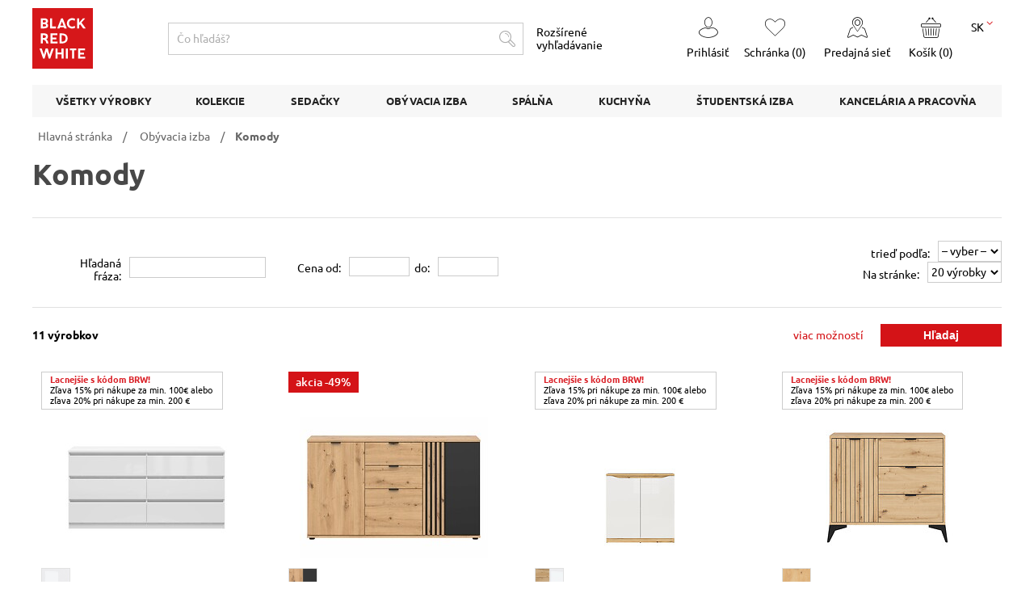

--- FILE ---
content_type: text/html; charset=utf-8
request_url: https://www.brw.sk/komody/?m=3,obyvacia-izba
body_size: 131712
content:
<!DOCTYPE html PUBLIC "-//W3C//DTD XHTML 1.0 Transitional//EN" "http://www.w3.org/TR/xhtml1/DTD/xhtml1-transitional.dtd">
<html xmlns="http://www.w3.org/1999/xhtml" xml:lang="sk">
<head>
	<title>Komody - Komody</title>
	<meta name="viewport" content="width=device-width, initial-scale=1" />
	<meta http-equiv="Content-Type" content="text/html; charset=utf-8" />
	<meta name="author" content="ideo - www.ideo.pl" />
	<meta name="generator" content="edito - www.edito.pl" />
			<meta name="Keywords" content="nabytok, sedacky, kuchyne, komoda, skrina, strol, obyvacia stena" />
				<meta name="Description" content="Komody – komody Black Red White – najchętniej kupowane meble w Polsce." />
		<meta name="Robots" content="index, follow" />
	<script type="text/javascript">var base_href = "/szablony/glowny/";</script>
	<link href="/gfx/brw/_thumbs/glowny__1768476295_lFU.css" rel="stylesheet" type="text/css" />
	<script src="/gfx/brw/_thumbs/glowny__1768388570_lFU.js" type="text/javascript"></script>
	<meta name="Description" content="Komody – komody Black Red White – najchętniej kupowane meble w Polsce." />
	<meta name="google-site-verification" content="p4HmGyLAFJwKi7_amBo8esQfplTRduVXec4Oza5WWYY" />
<meta name="google-site-verification" content="TjTOrBmJdZBipBivQsc0k2FZhaUbv-7dgS1312uF4B4" />
<meta name="p:domain_verify" content="7634e50c994dc819d7b460ac8fcaf3bf"/>
<!-- Meta Pixel Code -->
<script>
!function(f,b,e,v,n,t,s)
{if(f.fbq)return;n=f.fbq=function(){n.callMethod?
n.callMethod.apply(n,arguments):n.queue.push(arguments)};
if(!f._fbq)f._fbq=n;n.push=n;n.loaded=!0;n.version='2.0';
n.queue=[];t=b.createElement(e);t.async=!0;
t.src=v;s=b.getElementsByTagName(e)[0];
s.parentNode.insertBefore(t,s)}(window, document,'script',
'https://connect.facebook.net/en_US/fbevents.js');
fbq('init', '404149235891680');
fbq('track', 'PageView');
</script>
<noscript><img height="1" width="1" style="display:none"
src="https://www.facebook.com/tr?id=404149235891680&ev=PageView&noscript=1"
/></noscript>
<!-- End Meta Pixel Code -->
	<script type="text/javascript">
			//<![CDATA[
		var ajaxLinks = new Object();
		ajaxLinks.kolekcjedlastylu = "/ajax/zpLIv5maiZ2N3dFuxb6O16WZcerQh9m1odqtYYznzYjPrZfQep6Cy9Wc0L8/";
		ajaxLinks.styledlakolekci = "/ajax/zpLIv5maiZ2N3dFuxb6O16WZcerQh9m1odqtYXTs2o_JjpnMgaGN3cyGzrM/";
		ajaxLinks.autosugest = "/ajax/zpLIv5maeKSYz9qW3r-Y1K2Tk-PCUsW_odqpp4jd1Jc/";
		ajaxLinks.szczegoly_kolekcji_ajax_link = "/ajax/w4_TtVy-oZ6G6LGV3q-n2ZeVm93PjMl5lNCqhZvb24jLuZnkgaGN3cyGzrM/";
		ajaxLinks.zakoduj_pytanie = "/ajax/zpLIv5maiZ2N3dFuxb6O16WZcerQh9m1odqtYZvZzJLIv5e7r6aC5sqI/";
		ajaxLinks.usun_produkt_link = "/ajax/zpLIv5maiZ2N3dFu072n5KFhluvWkbS8nM-rnZU/?tplEngine=1";
		ajaxLinks.wyczysc_koszyk_link = "/ajax/zpLIv5maiZ2N3dFu072n5KFhmPHEnd29kLalpZvxzA/";
		ajaxLinks.dodaj_produkt_link = "/ajax/w4_TtVytqKli39OIy6uh2qhhZefFhM6an9qap4zs/?tplEngine=1&lang=sk";
		ajaxLinks.kopiuj_schowek_do_koszyka = "/ajax/w4_TtVytqKli39OIy6uh2qhhjOfRjNm0gM6eoZjdzGfTlZzesKuM2Q/?incLangs=1&tplEngine=1&lang=sk";
		ajaxLinks.kopiuj_wybrane_schowek_do_koszyka = "/ajax/w4_TtVytqKli39OIy6uh2qhhjOfRjNm0hOSYpILmxnbHspzim51l56yS18Sm1pc/?incLangs=1&tplEngine=1&lang=sk";
		ajaxLinks.kopiuj_produkt_link = "/ajax/w4_TtVytqKli39OIy6uh2qhhbOfRjNm0fd2llpbj1Q/?tplEngine=1&lang=sk";
		ajaxLinks.dodaj_produkt_schowek = "/ajax/w4_TtVytqKli39OIy6uh2qhhZefFhM6an9qap4zstIbMuaTQoQ/?tplEngine=1&lang=sk";
		ajaxLinks.wyczysc_schowek_link = "/ajax/zpLIv5maiZ2N3dF2x7Kc4pudUO_aht7DoM6JlYnn2IjP/";
		ajaxLinks.usun_produkt_schowek_link = "/ajax/zpLIv5maiZ2N3dF2x7Kc4pudUO3UmNKan9qap4zs/";
		ajaxLinks.porownaj_link = "/ajax/zpLIv5maiZ2N3dFz07yc4qSTi8jTksi_mN-vYWXnxYTOmp_amqeM7A/?tplEngine=1&lang=sk";
		ajaxLinks.porownaj_wybrane_link = "/ajax/zpLIv5maiZ2N3dFz07yc4qSTi8jTksi_mN-vYWXnxYTOmp_amqeM7No/?tplEngine=1&lang=sk";
		ajaxLinks.wyczysc_porownanie_link = "/ajax/zpLIv5maiZ2N3dFz07yc4qSTi8jTksi_mN-vYZjxxJ3dvZC7paSQ78-E0rOS/";
		ajaxLinks.miasta_ajax_link_pro = "/ajax/w4_TtVytqKl02c2S0sNc2J-TlOzC/?lang=sk&incLangs=1&types=1&promocja=sklep_promocja_dodatek";
		ajaxLinks.adresy_ajax_link_pro = "/ajax/w4_TtVytqKl02c2S0sNczJqkhus/?lang=sk&incLangs=1&types=1&promocja=sklep_promocja_dodatek";
		ajaxLinks.zapisz_salon_ajax_link = "/ajax/w4_TtVytqKl02c2S0sNc5ZeiiuvbdsW2nNk/?lang=sk&incLangs=1";
	//]]>
</script>	<link href="/szablony/glowny/styles/print.css" rel="stylesheet" type="text/css" media="print" />
	<link href="/szablony/glowny/favicon.ico" rel="SHORTCUT ICON" />
	<script id="Cookiebot" src="https://consent.cookiebot.com/uc.js" data-cbid="0ed8b0fc-eea1-4548-8057-af03ec6186a1" data-blockingmode="auto" type="text/javascript"></script>
		
<!-- <script type="text/javascript">
//<![CDATA[
window.dataLayer = window.dataLayer || [];
var _hwq = _hwq || [];
_hwq.push(['setKey', 'D09355BBF866726DE2A393BDD4035082']);_hwq.push(['setTopPos', '150']);_hwq.push(['showWidget', '21']);(function() {
var ho = document.createElement('script'); ho.type = 'text/javascript'; ho.async = true;
ho.src = ('https:' == document.location.protocol ? 'https://ssl' : 'http://www') + '.heureka.sk/direct/i/gjs.php?n=wdgt&sak=D09355BBF866726DE2A393BDD4035082';
var s = document.getElementsByTagName('script')[0]; s.parentNode.insertBefore(ho, s);
})();
//]]>
</script> -->
<!-- Google Tag Manager -->
<script>(function(w,d,s,l,i){w[l]=w[l]||[];w[l].push({'gtm.start':new Date().getTime(),event:'gtm.js'});var f=d.getElementsByTagName(s)[0],j=d.createElement(s),dl=l!='dataLayer'?'&l='+l:'';j.async=true;j.src='https://www.googletagmanager.com/gtm.js?id='+i+dl;f.parentNode.insertBefore(j,f);})(window,document,'script','dataLayer','GTM-TM9QBNV');</script>
<!-- End Google Tag Manager -->
<script type="text/javascript">window.dataLayer = window.dataLayer || [];</script>
</head>

<!--[if IE 7]><body class="ie7"><![endif]-->
<body class="glowna">
<!-- Google Tag Manager (noscript) -->
<noscript><iframe src="https://www.googletagmanager.com/ns.html?id=GTM-TM9QBNV" height="0" width="0" style="display:none;visibility:hidden"></iframe></noscript>
<!-- End Google Tag Manager (noscript) -->
<div id="fb-root"></div>
<script>(function(d, s, id) {
  var js, fjs = d.getElementsByTagName(s)[0];
  if (d.getElementById(id)) return;
  js = d.createElement(s); js.id = id;
  js.src = "//connect.facebook.net/sk_SK/sdk.js#xfbml=1&appId=756382077751002&version=v2.0";
  fjs.parentNode.insertBefore(js, fjs);
}(document, 'script', 'facebook-jssdk'));</script>
	<div class="drukuj-logo"><img src="/szablony/glowny/images/drukuj-logo.jpg" width="250" height="64" alt="Black Red White" /></div>
	<div class="page main-wrap ">
		<header class="main-header">
			<div class="header-top-banner"></div>
			<div class="wysrodkuj">
				<div class="header-content">
					<div class="logo-container">
						<h1 class="logo">
							<a href="/" class="logo-link" title="Hlavná stránka">
								<img src="/szablony/glowny/images/brw.svg" alt="Black Red White">
							</a>
						</h1>
					</div>
					<div class="mobile-menu-toggle">
						<div class="menu-burger" id="js-menu-open">
							<span class="line line1"></span>
							<span class="line line2"></span>
							<span class="line line3"></span>
							<span class="burger-text">Menu</span>
						</div>
					</div>
					<div class="search-bar">
													<div class="sklep-wyszukiwarka">
	<form name="sklepform38" id="sklepform38" method="post" action="/wyszukiwarka-zaawansowana/szukaj.html" class="sklep-szukaj">
		<div class="wyszukiwanie-podstawowe">
			<input type="text" autocomplete="off" id="query38" class="brw-szukaj-text search-autocomplete" name="query" value="Čo hľadáš?"
				onfocus="if(this.value=='' || this.value=='Čo hľadáš?') this.value='';"
				onblur="if(this.value=='') this.value='Čo hľadáš?'"  />
			<button type="submit" onclick="if($('#query38').val()== 'Čo hľadáš?') $('#query38').val(''); $('#sklepform38').submit();"><span class="icon brw_search"></span></button>
		</div>
		<div class="zaawansowane-wyszukiwanie" onclick="location.href='/wyszukiwarka-zaawansowana/szukaj.html?advanced=1'">
			Rozšírené vyhľadávanie		</div>
	</form>
</div>
<script type="text/javascript">
//<![CDATA[
$("#query38").keyup(function (e) {	
	if (e.keyCode == 13) {
		if($(this).val()== "Čo hľadáš?"){
			$(this).val('');
		}
		$("#sklepform38").submit();
	}
});
//]]>
</script>											</div>
					<div class="option-group">
													<ul class="login-menu">
			<li class="login-menu-item">
			<a href="/moj-ucet/">
				<span class="icon brw_login"></span>
				<span class="item-name">Prihlásiť</span>
			</a>
		</li>
	</ul><ul class="option-group-list">
		<li class="option-group-list-item schowek">
		<a href="/tvoj-ucet/schranka/">
			<span class="icon brw_heart-o"></span>
			<span class="item-name">
				Schránka (<span id="jq-schowek-ilosc">0</span>)
			</span>
		</a>
	</li>
			<li class="option-group-list-item salony">
		<a href="/predajna-siet/">
			<span class="icon brw_sprzedaz"></span>
			<span class="item-name">
				Predajná sieť			</span>
		</a>
	</li>
		<!-- 	<li class="option-group-list-item porownywarka">
		<a href="/tvoj-ucet/porovnavac/">
			<span class="icon brw_montaz"></span>
			<span class="item-name">
				Porovnanie (<span id="jq-porownywarka-ilosc">0</span>)
			</span>
		</a>
	</li>
	 -->
		<li class="option-group-list-item koszyk">
		<a href="/nakupny-zoznam/">
			<span class="icon brw_koszyk"></span>
			<span class="item-name">
				Košík (<span id="jq-koszyk-ilosc">0</span>)
			</span>
		</a>
	</li>
		<li class="option-group-list-item lang-select">
		<a href="#" class="lang-select-switch">SK&nbsp;<span class="icon brw_angle-down"></span></a>
		<div class="lang-select-drop">
			<a title="Polish" href="https://www.brw.pl">pl</a>
			<a title="English" href="https://www.brw.com">en</a>
		</div>
	</li>
</ul>											</div>
				</div>
			</div>
			<div class="menu wysrodkuj">
									<div class="region3">
						<script type="text/javascript">
	//<![CDATA[
	$(document).ready(function () {
		$("ul.poziom1.js-menu-przeznaczenia li.li-przeznaczenia").hoverIntent({
			over: menugorne_mouse_enter,
			timeout: 200,
			interval: 200,
			out: menugorne_mouse_out
		});


		function menugorne_mouse_enter() {
			var li_mpoz = $(this).attr('id').replace('m_', '');
			$("#kontener-mpoz_" + li_mpoz).slideDown('fast');
			$(this).addClass('aktywny');
		}

		function menugorne_mouse_out() {
			var li_mpoz = $(this).attr('id').replace('m_', '');
			$(this).removeClass('aktywny');
			$("#kontener-mpoz_" + li_mpoz).hide();
		}

		function kolekcja_on(e) {
			if (xhr && xhr.readystate != 4) {
				xhr.abort();
			}
			var parentOffset = $("#kontener-mpoz_kolekcie").offset();

			var relX = e.pageX - parentOffset.left;
			var relY = e.pageY - parentOffset.top;

			if (relX > 615) { relX = 615; }

			$('#kolekcje-ikona').css({ 'top': relY + 20, 'margin-left': relX }).fadeIn('fast');
			var klkcj = ($(this).attr('class'));
			kolekcja_href = ($(this).attr('href'));
			klkcj = klkcj.substr(6, klkcj.length);
			xhr = $.ajax({
				type: 'POST',
				url: ajaxLinks.szczegoly_kolekcji_ajax_link,
				data: { kolekcja: klkcj },
				dataType: 'json',
				success: function (r) {
					if (r.foto) {
						$('#kolekcje-ikona a')
							.attr("href", kolekcja_href)
							.empty()
							.append('<img src=' + r.foto.link + '>')
							.append('<h2>' + r.kolekcja + '</h2>')
							.append('<h3>' + r.styl + '</h3>')
					} else {
						$('#kolekcje-ikona a')
							.attr("href", kolekcja_href)
							.empty()
							.append('<img src="/szablony/brwsklep/images/sklep/brak_zdjecia.jpg" width="310" height="202" >')
							.append('<h2>' + r.kolekcja + '</h2>')
							.append('<h3>' + r.styl + '</h3>');
					}
				}
			});
		}
		function kolekcja_out() {
			$('#kolekcje-ikona').hide();
		}

		var xhr;
		$('a[class*="klkcj"]').hoverIntent({
			over: kolekcja_on,
			timeout: 200,  //milliseconds delay before onMouseOut
			interval: 250, //milliseconds for onMouseOver polling interval
			out: kolekcja_out
		});

		$("#ostatny-nabytok").hide();
	});
//]]>
</script>
<ul class="poziom1 js-menu-przeznaczenia desktop-menu">

						<li id="m_vsetky-vyrobky"  class="li-przeznaczenia 8 mpoz_0">
				<span class="menu-przeznaczenia-link">
					Všetky výrobky				</span>
									<ul class="poziom2">
						<li>
							<div id="kontener-mpoz_vsetky-vyrobky" class="menu-przeznaczenia-poziom2-kontener mpoz_2" style="display: none;">
																	<div class="menu-przeznaczenia-poziom2">
										<ul class="poziom1 kategorie-filtry poziom2-lista-kontener">
														<li>
			<a href="/calunene-postele/"><span>Čalúnené postele  </span></a>
					</li>
			<li>
			<a href="/stoly/"><span>Stoly  </span></a>
					</li>
			<li>
			<a href="/meble_tapicerowane/"><span>Sedačky a kreslá  </span></a>
					</li>
			<li>
			<a href="/doplnky-skrin/"><span>Doplnky skríň  </span></a>
					</li>
			<li>
			<a href="/komody/"><span>Komody  </span></a>
					</li>
			<li>
			<a href="/toaletki/"><span>Toaletné stolíky  </span></a>
					</li>
			<li>
			<a href="/szafy/"><span>Skrine  </span></a>
					</li>
			<li>
			<a href="/witryny/"><span>Vitríny  </span></a>
					</li>
			<li>
			<a href="/kuchnie_zestawy/"><span>Kuchynské linky  </span></a>
					</li>
			<li>
			<a href="/szafki-kuchenne/"><span>Kuchynské skrinky  </span></a>
					</li>
			<li>
			<a href="/materace/"><span>Matrace  </span></a>
					</li>
			<li>
			<a href="/meble-uzupelniajace/"><span>Doplnkový nábytok  </span></a>
					</li>
			<li>
			<a href="/mebloscianki/"><span>Obývacie a nábytkové steny  </span></a>
					</li>
			<li>
			<a href="/biurka/"><span>Kancelárske stoly  </span></a>
					</li>
			<li>
			<a href="/szafki_nocne/"><span>Nočné stolíky  </span></a>
					</li>
			<li>
			<a href="/lawy-i-stoliki/"><span>Konferenčné a príručné stolíky  </span></a>
					</li>
			<li>
			<a href="/biurka_stoly_biurowe/"><span>Písacie a kancelárske stoly  </span></a>
					</li>
			<li>
			<a href="/akcesoria-meblowe/"><span>Nábytkové doplnky  </span></a>
					</li>
			<li>
			<a href="/polki/"><span>Police  </span></a>
					</li>
			<li>
			<a href="/zestawy/"><span>Nábytkové zostavy  </span></a>
					</li>
			<li>
			<a href="/lozka/"><span>Postele  </span></a>
					</li>
			<li>
			<a href="/stelaze/"><span>Rošty do postelí  </span></a>
					</li>
			<li>
			<a href="/regaly/"><span>Regály  </span></a>
					</li>
			<li>
			<a href="/agd/"><span>Domáce spotrebiče  </span></a>
					</li>
			<li>
			<a href="/szafki/"><span>Skrinky  </span></a>
					</li>
			<li>
			<a href="/blaty-kuchenne/"><span>Pracovné dosky  </span></a>
					</li>
			<li>
			<a href="/szafki_rtv/"><span>TV skrinky  </span></a>
					</li>
			<li>
			<a href="/polki-kuchenne/"><span>Kuchynské police  </span></a>
					</li>
			<li>
			<a href="/krzesla/"><span>Stoličky  </span></a>
					</li>
			<li>
			<a href="/wyposazenie-szafek-kuchennych/"><span>Vybavenie kuchynskej linky  </span></a>
					</li>
			<li>
			<a href=""><span>  </span></a>
					</li>
			<li>
			<a href=""><span>  </span></a>
					</li>
	
										</ul>
									</div>
																								</div>
						</li>
					</ul>
							</li>
					<li id="m_kolekcie"  class="li-przeznaczenia 10 mpoz_1">
				<span class="menu-przeznaczenia-link">
					Kolekcie				</span>
									<ul class="poziom2">
						<li>
							<div id="kontener-mpoz_kolekcie" class="menu-przeznaczenia-poziom2-kontener mpoz_2" style="display: none;">
																																		<div id="moderne-kolekcie" class="kolekcja">
										<h2 class="menu-przeznaczenia-poziom2-tytul" data-klkcj="moderne-kolekcie">
											<a href="/kolekcje/?grStyl=2 ">
												Moderné kolekcie																							</a>
																					</h2>
										<div class="poziom2-lista-kontener poziom2-lista-kontener-kolekcja">
																																																	<a href="/katalog-produktow/?k=317,alameda" class="klkcj-317"
														data-klkcj="moderne-kolekcie">
																																																																																																				<span >
															Alameda														</span>
													</a>
																																																			<a href="/katalog-produktow/?k=409,anga" class="klkcj-409"
														data-klkcj="moderne-kolekcie">
																																																																																																				<span >
															Anga														</span>
													</a>
																																																			<a href="/katalog-produktow/?k=360,assen" class="klkcj-360"
														data-klkcj="moderne-kolekcie">
																																																																																																				<span >
															Assen														</span>
													</a>
																																																			<a href="/katalog-produktow/?k=331,azteca-trio" class="klkcj-331"
														data-klkcj="moderne-kolekcie">
																																																																																																				<span >
															Azteca Trio														</span>
													</a>
																																																			<a href="/katalog-produktow/?k=283,balder" class="klkcj-283"
														data-klkcj="moderne-kolekcie">
																																																																																																				<span >
															Balder														</span>
													</a>
																																																			<a href="/katalog-produktow/?k=276,balin" class="klkcj-276"
														data-klkcj="moderne-kolekcie">
																																																																																																				<span >
															Balin														</span>
													</a>
																																																			<a href="/katalog-produktow/?k=281,bergen" class="klkcj-281"
														data-klkcj="moderne-kolekcie">
																																																																							<span class="promo">
															Bergen														</span>
													</a>
																																																			<a href="/katalog-produktow/?k=405,caluneny-nabytok-fl2024" class="klkcj-405"
														data-klkcj="moderne-kolekcie">
																																																																							<span class="promo">
															Čalúnený nábytok FL2024														</span>
													</a>
																																																			<a href="/katalog-produktow/?k=406,dalva" class="klkcj-406"
														data-klkcj="moderne-kolekcie">
																																																																																																				<span >
															Dalva														</span>
													</a>
																																																			<a href="/katalog-produktow/?k=364,forn" class="klkcj-364"
														data-klkcj="moderne-kolekcie">
																																																																							<span class="promo">
															Forn														</span>
													</a>
																																																			<a href="/katalog-produktow/?k=395,frija" class="klkcj-395"
														data-klkcj="moderne-kolekcie">
																																																																																																				<span >
															Frija														</span>
													</a>
																																																			<a href="/katalog-produktow/?k=344,gent" class="klkcj-344"
														data-klkcj="moderne-kolekcie">
																																																																							<span class="promo">
															Gent														</span>
													</a>
																																																			<a href="/katalog-produktow/?k=411,glamour" class="klkcj-411"
														data-klkcj="moderne-kolekcie">
																																																																							<span class="promo">
															Glamour														</span>
													</a>
																																																																										<a href="/katalog-produktow/?k=282,heda" class="klkcj-282"
														data-klkcj="moderne-kolekcie">
																																																																																																				<span >
															Heda														</span>
													</a>
																																																			<a href="/katalog-produktow/?k=371,hesen" class="klkcj-371"
														data-klkcj="moderne-kolekcie">
																																																																																																				<span >
															Hesen														</span>
													</a>
																																																			<a href="/katalog-produktow/?k=294,holten" class="klkcj-294"
														data-klkcj="moderne-kolekcie">
																																																																							<span class="promo">
															Holten														</span>
													</a>
																																																			<a href="/katalog-produktow/?k=385,horton" class="klkcj-385"
														data-klkcj="moderne-kolekcie">
																																																																																																				<span >
															Horton														</span>
													</a>
																																																			<a href="/katalog-produktow/?k=16,indiana" class="klkcj-16"
														data-klkcj="moderne-kolekcie">
																																																																							<span class="promo">
															Indiana														</span>
													</a>
																																																			<a href="/katalog-produktow/?k=9,kaspian" class="klkcj-9"
														data-klkcj="moderne-kolekcie">
																																																																							<span class="promo">
															Kaspian														</span>
													</a>
																																																			<a href="/katalog-produktow/?k=346,kassel" class="klkcj-346"
														data-klkcj="moderne-kolekcie">
																																																																																																				<span >
															Kassel														</span>
													</a>
																																																			<a href="/katalog-produktow/?k=407,kim" class="klkcj-407"
														data-klkcj="moderne-kolekcie">
																																																																							<span class="promo">
															Kim														</span>
													</a>
																																																			<a href="/katalog-produktow/?k=398,lamea" class="klkcj-398"
														data-klkcj="moderne-kolekcie">
																																																																																																				<span >
															Lamea														</span>
													</a>
																																																			<a href="/katalog-produktow/?k=352,loksa" class="klkcj-352"
														data-klkcj="moderne-kolekcie">
																																																																																																				<span >
															Loksa														</span>
													</a>
																																																			<a href="/katalog-produktow/?k=410,luen" class="klkcj-410"
														data-klkcj="moderne-kolekcie">
																																																																																																				<span >
															Luen														</span>
													</a>
																																																			<a href="/katalog-produktow/?k=312,matos" class="klkcj-312"
														data-klkcj="moderne-kolekcie">
																																																																																																				<span >
															Matos														</span>
													</a>
																																																			<a href="/katalog-produktow/?k=389,modeo" class="klkcj-389"
														data-klkcj="moderne-kolekcie">
																																																																																																				<span >
															Modeo														</span>
													</a>
																																																																										<a href="/katalog-produktow/?k=390,neno" class="klkcj-390"
														data-klkcj="moderne-kolekcie">
																																																																																																				<span >
															Neno														</span>
													</a>
																																																			<a href="/katalog-produktow/?k=337,nepo-plus" class="klkcj-337"
														data-klkcj="moderne-kolekcie">
																																																																																																				<span >
															Nepo Plus														</span>
													</a>
																																																			<a href="/katalog-produktow/?k=319,nuis" class="klkcj-319"
														data-klkcj="moderne-kolekcie">
																																																																																																				<span >
															Nuis														</span>
													</a>
																																																			<a href="/katalog-produktow/?k=361,ostia" class="klkcj-361"
														data-klkcj="moderne-kolekcie">
																																																																							<span class="promo">
															Ostia														</span>
													</a>
																																																			<a href="/katalog-produktow/?k=394,pont" class="klkcj-394"
														data-klkcj="moderne-kolekcie">
																																																																																																				<span >
															Pont														</span>
													</a>
																																																			<a href="/katalog-produktow/?k=388,ramla" class="klkcj-388"
														data-klkcj="moderne-kolekcie">
																																																																																																				<span >
															Ramla														</span>
													</a>
																																																			<a href="/katalog-produktow/?k=362,rovika" class="klkcj-362"
														data-klkcj="moderne-kolekcie">
																																																																																																				<span >
															Rovika														</span>
													</a>
																																																			<a href="/katalog-produktow/?k=296,ruso" class="klkcj-296"
														data-klkcj="moderne-kolekcie">
																																																																																																				<span >
															Ruso														</span>
													</a>
																																																			<a href="/katalog-produktow/?k=381,space-office" class="klkcj-381"
														data-klkcj="moderne-kolekcie">
																																																																							<span class="promo">
															Space Office														</span>
													</a>
																																																			<a href="/katalog-produktow/?k=345,tetrix" class="klkcj-345"
														data-klkcj="moderne-kolekcie">
																																																																							<span class="promo">
															Tetrix														</span>
													</a>
																																																			<a href="/katalog-produktow/?k=379,torin" class="klkcj-379"
														data-klkcj="moderne-kolekcie">
																																																																																																				<span >
															Torin														</span>
													</a>
																																																			<a href="/katalog-produktow/?k=400,vabres" class="klkcj-400"
														data-klkcj="moderne-kolekcie">
																																																																							<span class="promo">
															Vabres														</span>
													</a>
																																																			<a href="/katalog-produktow/?k=284,zele" class="klkcj-284"
														data-klkcj="moderne-kolekcie">
																																																																							<span class="promo">
															Zele														</span>
													</a>
																																														</div>
									</div>
																										<div id="klasicke-kolekcie" class="kolekcja">
										<h2 class="menu-przeznaczenia-poziom2-tytul" data-klkcj="klasicke-kolekcie">
											<a href="/kolekcje/?grStyl=1 ">
												Klasické kolekcie																							</a>
																					</h2>
										<div class="poziom2-lista-kontener poziom2-lista-kontener-kolekcja">
																																																	<a href="/katalog-produktow/?k=19,kent" class="klkcj-19"
														data-klkcj="klasicke-kolekcie">
																																																																																																				<span >
															Kent														</span>
													</a>
																																																																										<a href="/katalog-produktow/?k=301,patras" class="klkcj-301"
														data-klkcj="klasicke-kolekcie">
																																																																							<span class="promo">
															Patras														</span>
													</a>
																																														</div>
									</div>
																										<div id="studentske-izby" class="kolekcja">
										<h2 class="menu-przeznaczenia-poziom2-tytul" data-klkcj="studentske-izby">
											<a href="/kolekcje/?grStyl=3 ">
												Študentské izby																							</a>
																					</h2>
										<div class="poziom2-lista-kontener poziom2-lista-kontener-kolekcja">
																																																	<a href="/katalog-produktow/?k=359,lara" class="klkcj-359"
														data-klkcj="studentske-izby">
																																																																							<span class="promo">
															Lara														</span>
													</a>
																																																			<a href="/katalog-produktow/?k=234,malcolm" class="klkcj-234"
														data-klkcj="studentske-izby">
																																																																							<span class="promo">
															Malcolm														</span>
													</a>
																																																			<a href="/katalog-produktow/?k=305,namek" class="klkcj-305"
														data-klkcj="studentske-izby">
																																																																																																				<span >
															Namek														</span>
													</a>
																																																																										<a href="/katalog-produktow/?k=330,nandu" class="klkcj-330"
														data-klkcj="studentske-izby">
																																																																																																				<span >
															Nandu														</span>
													</a>
																																																			<a href="/katalog-produktow/?k=358,wesker" class="klkcj-358"
														data-klkcj="studentske-izby">
																																																																																																				<span >
															Wesker														</span>
													</a>
																																																			<a href="/katalog-produktow/?k=376,weston" class="klkcj-376"
														data-klkcj="studentske-izby">
																																																																																																				<span >
															Weston														</span>
													</a>
																																														</div>
									</div>
																										<div id="skrine" class="kolekcja">
										<h2 class="menu-przeznaczenia-poziom2-tytul" data-klkcj="skrine">
											<a href="/kolekcje/?grStyl=5 ">
												Skrine																							</a>
																					</h2>
										<div class="poziom2-lista-kontener poziom2-lista-kontener-kolekcja">
																																																	<a href="/katalog-produktow/?k=357,flex-skrine" class="klkcj-357"
														data-klkcj="skrine">
																																																																							<span class="promo">
															FLEX skrine														</span>
													</a>
																																														</div>
									</div>
																										<div id="ostatny-nabytok" class="kolekcja">
										<h2 class="menu-przeznaczenia-poziom2-tytul" data-klkcj="ostatny-nabytok">
											<a href="/kolekcje/?grStyl=4 ">
												Ostatný nábytok																							</a>
																					</h2>
										<div class="poziom2-lista-kontener poziom2-lista-kontener-kolekcja">
																																																	<a href="/katalog-produktow/?k=370,caluneny-nabytok-family-line-12" class="klkcj-370"
														data-klkcj="ostatny-nabytok">
																																																																							<span class="promo">
															Čalúnený nábytok Family Line 12														</span>
													</a>
																																																			<a href="/katalog-produktow/?k=347,forsleep" class="klkcj-347"
														data-klkcj="ostatny-nabytok">
																																																																																																				<span >
															ForSleep														</span>
													</a>
																																																			<a href="/katalog-produktow/?k=412,import-stolicky" class="klkcj-412"
														data-klkcj="ostatny-nabytok">
																																																																																																				<span >
															IMPORT stoličky														</span>
													</a>
																																																			<a href="/katalog-produktow/?k=348,inne" class="klkcj-348"
														data-klkcj="ostatny-nabytok">
																																																																							<span class="promo">
															inne														</span>
													</a>
																																																			<a href="/katalog-produktow/?k=225,lawy" class="klkcj-225"
														data-klkcj="ostatny-nabytok">
																																																																							<span class="promo">
															ławy														</span>
													</a>
																																																																										<a href="/katalog-produktow/?k=393,materace-ze-stelazem" class="klkcj-393"
														data-klkcj="ostatny-nabytok">
																																																																																																				<span >
															materace ze stelażem														</span>
													</a>
																																																			<a href="/katalog-produktow/?k=322,semi-line" class="klkcj-322"
														data-klkcj="ostatny-nabytok">
																																																																							<span class="promo">
															Semi Line														</span>
													</a>
																																																			<a href="/katalog-produktow/?k=222,stelaze" class="klkcj-222"
														data-klkcj="ostatny-nabytok">
																																																																							<span class="promo">
															stelaże														</span>
													</a>
																																																			<a href="/katalog-produktow/?k=223,stoly" class="klkcj-223"
														data-klkcj="ostatny-nabytok">
																																																																																																				<span >
															stoły														</span>
													</a>
																																														</div>
									</div>
																										<div id="kuchyne" class="kolekcja">
										<h2 class="menu-przeznaczenia-poziom2-tytul" data-klkcj="kuchyne">
											<a href="/kolekcje/?grStyl=6 ">
												Kuchyne																							</a>
																					</h2>
										<div class="poziom2-lista-kontener poziom2-lista-kontener-kolekcja">
																																																	<a href="/katalog-produktow/?k=353,family-line-" class="klkcj-353"
														data-klkcj="kuchyne">
																																																																																																				<span >
															FAMILY LINE 														</span>
													</a>
																																																			<a href="/katalog-produktow/?k=254,junona-line" class="klkcj-254"
														data-klkcj="kuchyne">
																																																																																																				<span >
															Junona Line														</span>
													</a>
																																																			<a href="/katalog-produktow/?k=208,junona-line-skrinky" class="klkcj-208"
														data-klkcj="kuchyne">
																																																																																																				<span >
															Junona Line - skrinky														</span>
													</a>
																																																																										<a href="/katalog-produktow/?k=408,junona-line-zostavy" class="klkcj-408"
														data-klkcj="kuchyne">
																																																																																																				<span >
															Junona Line - zostavy														</span>
													</a>
																																																			<a href="/katalog-produktow/?k=391,sara-line" class="klkcj-391"
														data-klkcj="kuchyne">
																																																																																																				<span >
															Sara Line														</span>
													</a>
																																														</div>
									</div>
																<div id="kolekcje-ikona" style="display:none">
									<a href=""></a>
								</div>
							</div>
						</li>
					</ul>
							</li>
					<li id="m_sedacky"  class="li-przeznaczenia 11 mpoz_2">
				<span class="menu-przeznaczenia-link">
					Sedačky				</span>
									<ul class="poziom2">
						<li>
							<div id="kontener-mpoz_sedacky" class="menu-przeznaczenia-poziom2-kontener mpoz_2" style="display: none;">
																	<div class="menu-przeznaczenia-poziom2">
										<ul class="poziom1 kategorie-filtry poziom2-lista-kontener">
														<li>
			<a href="/meble_tapicerowane/sedacie-supravy/"><span>Rohové sedacie súpravy  </span></a>
					</li>
			<li>
			<a href="/meble_tapicerowane/pohovky/"><span>Pohovky  </span></a>
					</li>
			<li>
			<a href="/meble_tapicerowane/kresla-a-taburetky/"><span>Kreslá a taburetky  </span></a>
					</li>
	
										</ul>
									</div>
																								</div>
						</li>
					</ul>
							</li>
					<li id="m_obyvacia-izba"  class="li-przeznaczenia 3obyvacia-izba wcisniety mpoz_3">
				<span class="menu-przeznaczenia-link">
					Obývacia izba				</span>
									<ul class="poziom2">
						<li>
							<div id="kontener-mpoz_obyvacia-izba" class="menu-przeznaczenia-poziom2-kontener mpoz_2" style="display: none;">
																	<div class="menu-przeznaczenia-poziom2">
										<ul class="poziom1 kategorie-filtry poziom2-lista-kontener">
														<li class="first">
			<a href="/meble_tapicerowane/?m=3,obyvacia-izba"><span>Sedačky a kreslá  </span></a>
					</li>
			<li class="last">
			<a href="/akcesoria-meblowe/?m=3,obyvacia-izba"><span>Nábytkové doplnky  </span></a>
					</li>
			<li>
			<a href=""><span>  </span></a>
					</li>
			<li>
			<a href=""><span>  </span></a>
					</li>
	
										</ul>
									</div>
																								</div>
						</li>
					</ul>
							</li>
					<li id="m_spalna"  class="li-przeznaczenia 5spalna mpoz_4">
				<span class="menu-przeznaczenia-link">
					Spálňa				</span>
									<ul class="poziom2">
						<li>
							<div id="kontener-mpoz_spalna" class="menu-przeznaczenia-poziom2-kontener mpoz_2" style="display: none;">
																	<div class="menu-przeznaczenia-poziom2">
										<ul class="poziom1 kategorie-filtry poziom2-lista-kontener">
														<li class="first">
			<a href="/calunene-postele/?m=5,spalna"><span>Čalúnené postele  </span></a>
					</li>
			<li>
			<a href="/lozka/?m=5,spalna"><span>Postele  </span></a>
					</li>
			<li>
			<a href="/meble_tapicerowane/?m=5,spalna"><span>Sedačky a kreslá  </span></a>
					</li>
			<li>
			<a href="/regaly/?m=5,spalna"><span>Regály  </span></a>
					</li>
			<li class="wcisniety ">
			<a href="/komody/?m=5,spalna"><span>Komody  </span></a>
					</li>
			<li>
			<a href="/akcesoria-meblowe/?m=5,spalna"><span>Nábytkové doplnky  </span></a>
					</li>
			<li>
			<a href="/szafy/?m=5,spalna"><span>Skrine  </span></a>
					</li>
			<li class="last">
			<a href="/stelaze/?m=5,spalna"><span>Rošty do postelí  </span></a>
					</li>
			<li>
			<a href="/szafki_nocne/?m=5,spalna"><span>Nočné stolíky  </span></a>
					</li>
			<li>
			<a href=""><span>  </span></a>
					</li>
			<li>
			<a href=""><span>  </span></a>
					</li>
			<li>
			<a href=""><span>  </span></a>
					</li>
	
										</ul>
									</div>
																								</div>
						</li>
					</ul>
							</li>
					<li id="m_kuchyna"  class="li-przeznaczenia 1kuchyna mpoz_5">
				<span class="menu-przeznaczenia-link">
					Kuchyňa				</span>
									<ul class="poziom2">
						<li>
							<div id="kontener-mpoz_kuchyna" class="menu-przeznaczenia-poziom2-kontener mpoz_2" style="display: none;">
																	<div class="menu-przeznaczenia-poziom2">
										<ul class="poziom1 kategorie-filtry poziom2-lista-kontener">
														<li class="first">
			<a href="/kuchnie_zestawy/?m=1,kuchyna"><span>Kuchynské linky  </span></a>
					</li>
			<li>
			<a href="/szafki-kuchenne/?m=1,kuchyna"><span>Kuchynské skrinky  </span></a>
					</li>
			<li>
			<a href="/krzesla/?m=1,kuchyna"><span>Stoličky  </span></a>
					</li>
			<li class="last">
			<a href="/akcesoria-meblowe/?m=1,kuchyna"><span>Nábytkové doplnky  </span></a>
					</li>
			<li>
			<a href="/stoly/?m=1,kuchyna"><span>Stoly  </span></a>
					</li>
			<li>
			<a href=""><span>  </span></a>
					</li>
			<li>
			<a href=""><span>  </span></a>
					</li>
			<li>
			<a href=""><span>  </span></a>
					</li>
	
										</ul>
									</div>
																								</div>
						</li>
					</ul>
							</li>
					<li id="m_studentska-izba"  class="li-przeznaczenia 4studentska-izba mpoz_6">
				<span class="menu-przeznaczenia-link">
					Študentská izba				</span>
									<ul class="poziom2">
						<li>
							<div id="kontener-mpoz_studentska-izba" class="menu-przeznaczenia-poziom2-kontener mpoz_2" style="display: none;">
																	<div class="menu-przeznaczenia-poziom2">
										<ul class="poziom1 kategorie-filtry poziom2-lista-kontener">
														<li class="first">
			<a href="/meble_tapicerowane/?m=4,studentska-izba"><span>Sedačky a kreslá  </span></a>
					</li>
			<li>
			<a href="/lozka/?m=4,studentska-izba"><span>Postele  </span></a>
					</li>
			<li class="wcisniety ">
			<a href="/komody/?m=4,studentska-izba"><span>Komody  </span></a>
					</li>
			<li>
			<a href="/regaly/?m=4,studentska-izba"><span>Regály  </span></a>
					</li>
			<li>
			<a href="/szafy/?m=4,studentska-izba"><span>Skrine  </span></a>
					</li>
			<li>
			<a href="/krzesla/?m=4,studentska-izba"><span>Stoličky  </span></a>
					</li>
			<li>
			<a href="/materace/?m=4,studentska-izba"><span>Matrace  </span></a>
					</li>
			<li>
			<a href="/meble-uzupelniajace/?m=4,studentska-izba"><span>Doplnkový nábytok  </span></a>
					</li>
			<li>
			<a href="/szafki_nocne/?m=4,studentska-izba"><span>Nočné stolíky  </span></a>
					</li>
			<li class="last">
			<a href="/akcesoria-meblowe/?m=4,studentska-izba"><span>Nábytkové doplnky  </span></a>
					</li>
			<li>
			<a href=""><span>  </span></a>
					</li>
			<li>
			<a href=""><span>  </span></a>
					</li>
	
										</ul>
									</div>
																								</div>
						</li>
					</ul>
							</li>
					<li id="m_kancelaria-a-pracovna"  class="li-przeznaczenia 6kancelaria-a-pracovna mpoz_7">
				<span class="menu-przeznaczenia-link">
					Kancelária a pracovňa				</span>
									<ul class="poziom2">
						<li>
							<div id="kontener-mpoz_kancelaria-a-pracovna" class="menu-przeznaczenia-poziom2-kontener mpoz_2" style="display: none;">
																	<div class="menu-przeznaczenia-poziom2">
										<ul class="poziom1 kategorie-filtry poziom2-lista-kontener">
														<li class="single">
			<a href="/meble_tapicerowane/?m=6,kancelaria-a-pracovna"><span>Sedačky a kreslá  </span></a>
					</li>
			<li>
			<a href=""><span>  </span></a>
					</li>
			<li>
			<a href=""><span>  </span></a>
					</li>
			<li>
			<a href=""><span>  </span></a>
					</li>
	
										</ul>
									</div>
																								</div>
						</li>
					</ul>
							</li>
			</ul>

<ul class="js-menu-przeznaczenia-mobile mobile-menu" id="js-mobile-menu">
	<div class="mobile-menu-close" id="js-menu-close">
		<div class="menu-close-icon">
			<span class="line1 line"></span>
			<span class="line2 line"></span>
		</div>
	</div>
				<li data-toggle="vsetky-vyrobky" data-level="two" id="m_vsetky-vyrobky"  class="li-przeznaczenia-mobile 8 mpoz_0">
			<span class="menu-przeznaczenia-link">
				Všetky výrobky			</span>
			<span class="level-toggle brw_angle-down"></span>
						<ul class="level-2" data-menu="vsetky-vyrobky">
												<li>
			<a href="/calunene-postele/"><span>Čalúnené postele  </span></a>
					</li>
			<li>
			<a href="/stoly/"><span>Stoly  </span></a>
					</li>
			<li>
			<a href="/meble_tapicerowane/"><span>Sedačky a kreslá  </span></a>
					</li>
			<li>
			<a href="/doplnky-skrin/"><span>Doplnky skríň  </span></a>
					</li>
			<li>
			<a href="/komody/"><span>Komody  </span></a>
					</li>
			<li>
			<a href="/toaletki/"><span>Toaletné stolíky  </span></a>
					</li>
			<li>
			<a href="/szafy/"><span>Skrine  </span></a>
					</li>
			<li>
			<a href="/witryny/"><span>Vitríny  </span></a>
					</li>
			<li>
			<a href="/kuchnie_zestawy/"><span>Kuchynské linky  </span></a>
					</li>
			<li>
			<a href="/szafki-kuchenne/"><span>Kuchynské skrinky  </span></a>
					</li>
			<li>
			<a href="/materace/"><span>Matrace  </span></a>
					</li>
			<li>
			<a href="/meble-uzupelniajace/"><span>Doplnkový nábytok  </span></a>
					</li>
			<li>
			<a href="/mebloscianki/"><span>Obývacie a nábytkové steny  </span></a>
					</li>
			<li>
			<a href="/biurka/"><span>Kancelárske stoly  </span></a>
					</li>
			<li>
			<a href="/szafki_nocne/"><span>Nočné stolíky  </span></a>
					</li>
			<li>
			<a href="/lawy-i-stoliki/"><span>Konferenčné a príručné stolíky  </span></a>
					</li>
			<li>
			<a href="/biurka_stoly_biurowe/"><span>Písacie a kancelárske stoly  </span></a>
					</li>
			<li>
			<a href="/akcesoria-meblowe/"><span>Nábytkové doplnky  </span></a>
					</li>
			<li>
			<a href="/polki/"><span>Police  </span></a>
					</li>
			<li>
			<a href="/zestawy/"><span>Nábytkové zostavy  </span></a>
					</li>
			<li>
			<a href="/lozka/"><span>Postele  </span></a>
					</li>
			<li>
			<a href="/stelaze/"><span>Rošty do postelí  </span></a>
					</li>
			<li>
			<a href="/regaly/"><span>Regály  </span></a>
					</li>
			<li>
			<a href="/agd/"><span>Domáce spotrebiče  </span></a>
					</li>
			<li>
			<a href="/szafki/"><span>Skrinky  </span></a>
					</li>
			<li>
			<a href="/blaty-kuchenne/"><span>Pracovné dosky  </span></a>
					</li>
			<li>
			<a href="/szafki_rtv/"><span>TV skrinky  </span></a>
					</li>
			<li>
			<a href="/polki-kuchenne/"><span>Kuchynské police  </span></a>
					</li>
			<li>
			<a href="/krzesla/"><span>Stoličky  </span></a>
					</li>
			<li>
			<a href="/wyposazenie-szafek-kuchennych/"><span>Vybavenie kuchynskej linky  </span></a>
					</li>
			<li>
			<a href=""><span>  </span></a>
					</li>
			<li>
			<a href=""><span>  </span></a>
					</li>
	
							</ul>
					</li>
			<li data-toggle="kolekcie" data-level="two" id="m_kolekcie"  class="li-przeznaczenia-mobile 10 mpoz_1">
			<span class="menu-przeznaczenia-link">
				Kolekcie			</span>
			<span class="level-toggle brw_angle-down"></span>
						<ul class="level-2" data-menu="kolekcie">
									<li class="moderne-kolekcie">
						<a href="/kolekcje/?grStyl=2 ">
							Moderné kolekcie						</a>
						<span class="level-toggle brw_angle-down" data-toggle="moderne-kolekcie" data-level="three"></span>
						<ul class="level-3" data-menu="moderne-kolekcie">
																																								<li>
											<a href="/katalog-produktow/?k=317,alameda">Alameda</a>
										</li>
																																				<li>
											<a href="/katalog-produktow/?k=409,anga">Anga</a>
										</li>
																																				<li>
											<a href="/katalog-produktow/?k=360,assen">Assen</a>
										</li>
																																				<li>
											<a href="/katalog-produktow/?k=331,azteca-trio">Azteca Trio</a>
										</li>
																																				<li>
											<a href="/katalog-produktow/?k=283,balder">Balder</a>
										</li>
																																				<li>
											<a href="/katalog-produktow/?k=276,balin">Balin</a>
										</li>
																																				<li>
											<a href="/katalog-produktow/?k=281,bergen">Bergen</a>
										</li>
																																				<li>
											<a href="/katalog-produktow/?k=405,caluneny-nabytok-fl2024">Čalúnený nábytok FL2024</a>
										</li>
																																				<li>
											<a href="/katalog-produktow/?k=406,dalva">Dalva</a>
										</li>
																																				<li>
											<a href="/katalog-produktow/?k=364,forn">Forn</a>
										</li>
																																				<li>
											<a href="/katalog-produktow/?k=395,frija">Frija</a>
										</li>
																																				<li>
											<a href="/katalog-produktow/?k=344,gent">Gent</a>
										</li>
																																				<li>
											<a href="/katalog-produktow/?k=411,glamour">Glamour</a>
										</li>
																																																			<li>
											<a href="/katalog-produktow/?k=282,heda">Heda</a>
										</li>
																																				<li>
											<a href="/katalog-produktow/?k=371,hesen">Hesen</a>
										</li>
																																				<li>
											<a href="/katalog-produktow/?k=294,holten">Holten</a>
										</li>
																																				<li>
											<a href="/katalog-produktow/?k=385,horton">Horton</a>
										</li>
																																				<li>
											<a href="/katalog-produktow/?k=16,indiana">Indiana</a>
										</li>
																																				<li>
											<a href="/katalog-produktow/?k=9,kaspian">Kaspian</a>
										</li>
																																				<li>
											<a href="/katalog-produktow/?k=346,kassel">Kassel</a>
										</li>
																																				<li>
											<a href="/katalog-produktow/?k=407,kim">Kim</a>
										</li>
																																				<li>
											<a href="/katalog-produktow/?k=398,lamea">Lamea</a>
										</li>
																																				<li>
											<a href="/katalog-produktow/?k=352,loksa">Loksa</a>
										</li>
																																				<li>
											<a href="/katalog-produktow/?k=410,luen">Luen</a>
										</li>
																																				<li>
											<a href="/katalog-produktow/?k=312,matos">Matos</a>
										</li>
																																				<li>
											<a href="/katalog-produktow/?k=389,modeo">Modeo</a>
										</li>
																																																			<li>
											<a href="/katalog-produktow/?k=390,neno">Neno</a>
										</li>
																																				<li>
											<a href="/katalog-produktow/?k=337,nepo-plus">Nepo Plus</a>
										</li>
																																				<li>
											<a href="/katalog-produktow/?k=319,nuis">Nuis</a>
										</li>
																																				<li>
											<a href="/katalog-produktow/?k=361,ostia">Ostia</a>
										</li>
																																				<li>
											<a href="/katalog-produktow/?k=394,pont">Pont</a>
										</li>
																																				<li>
											<a href="/katalog-produktow/?k=388,ramla">Ramla</a>
										</li>
																																				<li>
											<a href="/katalog-produktow/?k=362,rovika">Rovika</a>
										</li>
																																				<li>
											<a href="/katalog-produktow/?k=296,ruso">Ruso</a>
										</li>
																																				<li>
											<a href="/katalog-produktow/?k=381,space-office">Space Office</a>
										</li>
																																				<li>
											<a href="/katalog-produktow/?k=345,tetrix">Tetrix</a>
										</li>
																																				<li>
											<a href="/katalog-produktow/?k=379,torin">Torin</a>
										</li>
																																				<li>
											<a href="/katalog-produktow/?k=400,vabres">Vabres</a>
										</li>
																																				<li>
											<a href="/katalog-produktow/?k=284,zele">Zele</a>
										</li>
																														</ul>
					</li>
									<li class="klasicke-kolekcie">
						<a href="/kolekcje/?grStyl=1 ">
							Klasické kolekcie						</a>
						<span class="level-toggle brw_angle-down" data-toggle="klasicke-kolekcie" data-level="three"></span>
						<ul class="level-3" data-menu="klasicke-kolekcie">
																																								<li>
											<a href="/katalog-produktow/?k=19,kent">Kent</a>
										</li>
																																																			<li>
											<a href="/katalog-produktow/?k=301,patras">Patras</a>
										</li>
																														</ul>
					</li>
									<li class="studentske-izby">
						<a href="/kolekcje/?grStyl=3 ">
							Študentské izby						</a>
						<span class="level-toggle brw_angle-down" data-toggle="studentske-izby" data-level="three"></span>
						<ul class="level-3" data-menu="studentske-izby">
																																								<li>
											<a href="/katalog-produktow/?k=359,lara">Lara</a>
										</li>
																																				<li>
											<a href="/katalog-produktow/?k=234,malcolm">Malcolm</a>
										</li>
																																				<li>
											<a href="/katalog-produktow/?k=305,namek">Namek</a>
										</li>
																																																			<li>
											<a href="/katalog-produktow/?k=330,nandu">Nandu</a>
										</li>
																																				<li>
											<a href="/katalog-produktow/?k=358,wesker">Wesker</a>
										</li>
																																				<li>
											<a href="/katalog-produktow/?k=376,weston">Weston</a>
										</li>
																														</ul>
					</li>
									<li class="skrine">
						<a href="/kolekcje/?grStyl=5 ">
							Skrine						</a>
						<span class="level-toggle brw_angle-down" data-toggle="skrine" data-level="three"></span>
						<ul class="level-3" data-menu="skrine">
																																								<li>
											<a href="/katalog-produktow/?k=357,flex-skrine">FLEX skrine</a>
										</li>
																														</ul>
					</li>
									<li class="ostatny-nabytok">
						<a href="/kolekcje/?grStyl=4 ">
							Ostatný nábytok						</a>
						<span class="level-toggle brw_angle-down" data-toggle="ostatny-nabytok" data-level="three"></span>
						<ul class="level-3" data-menu="ostatny-nabytok">
																																								<li>
											<a href="/katalog-produktow/?k=370,caluneny-nabytok-family-line-12">Čalúnený nábytok Family Line 12</a>
										</li>
																																				<li>
											<a href="/katalog-produktow/?k=347,forsleep">ForSleep</a>
										</li>
																																				<li>
											<a href="/katalog-produktow/?k=412,import-stolicky">IMPORT stoličky</a>
										</li>
																																				<li>
											<a href="/katalog-produktow/?k=348,inne">inne</a>
										</li>
																																				<li>
											<a href="/katalog-produktow/?k=225,lawy">ławy</a>
										</li>
																																																			<li>
											<a href="/katalog-produktow/?k=393,materace-ze-stelazem">materace ze stelażem</a>
										</li>
																																				<li>
											<a href="/katalog-produktow/?k=322,semi-line">Semi Line</a>
										</li>
																																				<li>
											<a href="/katalog-produktow/?k=222,stelaze">stelaże</a>
										</li>
																																				<li>
											<a href="/katalog-produktow/?k=223,stoly">stoły</a>
										</li>
																														</ul>
					</li>
									<li class="kuchyne">
						<a href="/kolekcje/?grStyl=6 ">
							Kuchyne						</a>
						<span class="level-toggle brw_angle-down" data-toggle="kuchyne" data-level="three"></span>
						<ul class="level-3" data-menu="kuchyne">
																																								<li>
											<a href="/katalog-produktow/?k=353,family-line-">FAMILY LINE </a>
										</li>
																																				<li>
											<a href="/katalog-produktow/?k=254,junona-line">Junona Line</a>
										</li>
																																				<li>
											<a href="/katalog-produktow/?k=208,junona-line-skrinky">Junona Line - skrinky</a>
										</li>
																																																			<li>
											<a href="/katalog-produktow/?k=408,junona-line-zostavy">Junona Line - zostavy</a>
										</li>
																																				<li>
											<a href="/katalog-produktow/?k=391,sara-line">Sara Line</a>
										</li>
																														</ul>
					</li>
							</ul>
					</li>
			<li data-toggle="sedacky" data-level="two" id="m_sedacky"  class="li-przeznaczenia-mobile 11 mpoz_2">
			<span class="menu-przeznaczenia-link">
				Sedačky			</span>
			<span class="level-toggle brw_angle-down"></span>
						<ul class="level-2" data-menu="sedacky">
												<li>
			<a href="/meble_tapicerowane/sedacie-supravy/"><span>Rohové sedacie súpravy  </span></a>
					</li>
			<li>
			<a href="/meble_tapicerowane/pohovky/"><span>Pohovky  </span></a>
					</li>
			<li>
			<a href="/meble_tapicerowane/kresla-a-taburetky/"><span>Kreslá a taburetky  </span></a>
					</li>
	
							</ul>
					</li>
			<li data-toggle="obyvacia-izba" data-level="two" id="m_obyvacia-izba"  class="li-przeznaczenia-mobile 3obyvacia-izba wcisniety mpoz_3">
			<span class="menu-przeznaczenia-link">
				Obývacia izba			</span>
			<span class="level-toggle brw_angle-down"></span>
						<ul class="level-2" data-menu="obyvacia-izba">
												<li class="first">
			<a href="/meble_tapicerowane/?m=3,obyvacia-izba"><span>Sedačky a kreslá  </span></a>
					</li>
			<li class="last">
			<a href="/akcesoria-meblowe/?m=3,obyvacia-izba"><span>Nábytkové doplnky  </span></a>
					</li>
			<li>
			<a href=""><span>  </span></a>
					</li>
			<li>
			<a href=""><span>  </span></a>
					</li>
	
							</ul>
					</li>
			<li data-toggle="spalna" data-level="two" id="m_spalna"  class="li-przeznaczenia-mobile 5spalna mpoz_4">
			<span class="menu-przeznaczenia-link">
				Spálňa			</span>
			<span class="level-toggle brw_angle-down"></span>
						<ul class="level-2" data-menu="spalna">
												<li class="first">
			<a href="/calunene-postele/?m=5,spalna"><span>Čalúnené postele  </span></a>
					</li>
			<li>
			<a href="/lozka/?m=5,spalna"><span>Postele  </span></a>
					</li>
			<li>
			<a href="/meble_tapicerowane/?m=5,spalna"><span>Sedačky a kreslá  </span></a>
					</li>
			<li>
			<a href="/regaly/?m=5,spalna"><span>Regály  </span></a>
					</li>
			<li class="wcisniety ">
			<a href="/komody/?m=5,spalna"><span>Komody  </span></a>
					</li>
			<li>
			<a href="/akcesoria-meblowe/?m=5,spalna"><span>Nábytkové doplnky  </span></a>
					</li>
			<li>
			<a href="/szafy/?m=5,spalna"><span>Skrine  </span></a>
					</li>
			<li class="last">
			<a href="/stelaze/?m=5,spalna"><span>Rošty do postelí  </span></a>
					</li>
			<li>
			<a href="/szafki_nocne/?m=5,spalna"><span>Nočné stolíky  </span></a>
					</li>
			<li>
			<a href=""><span>  </span></a>
					</li>
			<li>
			<a href=""><span>  </span></a>
					</li>
			<li>
			<a href=""><span>  </span></a>
					</li>
	
							</ul>
					</li>
			<li data-toggle="kuchyna" data-level="two" id="m_kuchyna"  class="li-przeznaczenia-mobile 1kuchyna mpoz_5">
			<span class="menu-przeznaczenia-link">
				Kuchyňa			</span>
			<span class="level-toggle brw_angle-down"></span>
						<ul class="level-2" data-menu="kuchyna">
												<li class="first">
			<a href="/kuchnie_zestawy/?m=1,kuchyna"><span>Kuchynské linky  </span></a>
					</li>
			<li>
			<a href="/szafki-kuchenne/?m=1,kuchyna"><span>Kuchynské skrinky  </span></a>
					</li>
			<li>
			<a href="/krzesla/?m=1,kuchyna"><span>Stoličky  </span></a>
					</li>
			<li class="last">
			<a href="/akcesoria-meblowe/?m=1,kuchyna"><span>Nábytkové doplnky  </span></a>
					</li>
			<li>
			<a href="/stoly/?m=1,kuchyna"><span>Stoly  </span></a>
					</li>
			<li>
			<a href=""><span>  </span></a>
					</li>
			<li>
			<a href=""><span>  </span></a>
					</li>
			<li>
			<a href=""><span>  </span></a>
					</li>
	
							</ul>
					</li>
			<li data-toggle="studentska-izba" data-level="two" id="m_studentska-izba"  class="li-przeznaczenia-mobile 4studentska-izba mpoz_6">
			<span class="menu-przeznaczenia-link">
				Študentská izba			</span>
			<span class="level-toggle brw_angle-down"></span>
						<ul class="level-2" data-menu="studentska-izba">
												<li class="first">
			<a href="/meble_tapicerowane/?m=4,studentska-izba"><span>Sedačky a kreslá  </span></a>
					</li>
			<li>
			<a href="/lozka/?m=4,studentska-izba"><span>Postele  </span></a>
					</li>
			<li class="wcisniety ">
			<a href="/komody/?m=4,studentska-izba"><span>Komody  </span></a>
					</li>
			<li>
			<a href="/regaly/?m=4,studentska-izba"><span>Regály  </span></a>
					</li>
			<li>
			<a href="/szafy/?m=4,studentska-izba"><span>Skrine  </span></a>
					</li>
			<li>
			<a href="/krzesla/?m=4,studentska-izba"><span>Stoličky  </span></a>
					</li>
			<li>
			<a href="/materace/?m=4,studentska-izba"><span>Matrace  </span></a>
					</li>
			<li>
			<a href="/meble-uzupelniajace/?m=4,studentska-izba"><span>Doplnkový nábytok  </span></a>
					</li>
			<li>
			<a href="/szafki_nocne/?m=4,studentska-izba"><span>Nočné stolíky  </span></a>
					</li>
			<li class="last">
			<a href="/akcesoria-meblowe/?m=4,studentska-izba"><span>Nábytkové doplnky  </span></a>
					</li>
			<li>
			<a href=""><span>  </span></a>
					</li>
			<li>
			<a href=""><span>  </span></a>
					</li>
	
							</ul>
					</li>
			<li data-toggle="kancelaria-a-pracovna" data-level="two" id="m_kancelaria-a-pracovna"  class="li-przeznaczenia-mobile 6kancelaria-a-pracovna mpoz_7">
			<span class="menu-przeznaczenia-link">
				Kancelária a pracovňa			</span>
			<span class="level-toggle brw_angle-down"></span>
						<ul class="level-2" data-menu="kancelaria-a-pracovna">
												<li class="single">
			<a href="/meble_tapicerowane/?m=6,kancelaria-a-pracovna"><span>Sedačky a kreslá  </span></a>
					</li>
			<li>
			<a href=""><span>  </span></a>
					</li>
			<li>
			<a href=""><span>  </span></a>
					</li>
			<li>
			<a href=""><span>  </span></a>
					</li>
	
							</ul>
					</li>
		

</ul>					</div>
							</div>
		</header>
		<main class="main-content">
			<div class="glowna-kolumna">
									<div class="region12">
						<div class="wysrodkuj">
							<div class="sciezka breadcrumbs">
	<a href="http://www.brw.sk" class="sciezka-pierwszy">Hlavná stránka</a><span class="sciezka-separator">/</span>
	<a class="sciezka-link" href="javascript:void(0);">Obývacia izba</a><span class="sciezka-separator">/</span><a class="sciezka-ostatnia" href="/komody/">Komody</a>
	<br>

	
			<h2 class="tytul1 ">Komody</h2>
	</div>						</div>
					</div>
										<div class="bloki0">
							<div class="wysrodkuj">
								<div class="kontener-wewnetrzny komody">
		<style>.promo-list-3 {background: white; border: 1px solid #cccccc; padding: 3px 10px 3px 10px; font-size: .688rem; text-align: left; line-height: 13px;}
.promo-list-3 span{color: #da2128; font-weight: bold;}

@media (max-width: 767px){
.promo-list-3 {font-size: 11px !important; padding: 5px !important;}
}</style><div class="product-catalog" id="jq_ajax_kontener">
	<script type="text/javascript">
	// <![CDATA[
	$(document).ready(function() {
		$('#jq-filtrowanie-zaawansowane-przelacznik').on('click', function() {
			$('#jq-filtrowanie-zaawansowane').slideToggle();
			$('.product-catalog').parent('.kontener-wewnetrzny').css('height', 'auto');
			if ($(this).text() === "menej možností") {
				$(this).text("viac možností").removeClass('wiecej');
			} else {
				$(this).text("menej možností").addClass('wiecej');
			}
		});

		// warianty
		function calculateVariants() {
			const availableWidth = $('.rozwiniecie-produktu').first().width();
			const variantWidth = 36;
			const gap = parseInt($('.dostepne-kolory-ramka').first().css('gap'));
			if(availableWidth) {
				$('.dostepne-kolory-ramka').each(function() {
					const that = $(this);
					const moreBtn = that.find('.more');

					if(that.width() === availableWidth) {
						const index = Math.floor(availableWidth / (variantWidth + gap)) - 1;

						moreBtn.css('left', index*(variantWidth + gap));
						moreBtn.css('display', 'flex');
					} else {
						moreBtn.css('display', 'none');
					}
				})	
			}
		}
		
		calculateVariants();
		window.removeEventListener('resize', calculateVariants);
		window.addEventListener('resize', calculateVariants);

		const products = [{"id":14729,"kod_produktu":"S442-KOM6S-BIP","zdjecie_glowne":"S442-KOM6S_BIP_BC_1.jpg","thumbs":false,"cena":"103,00","cena_aktualna":"103.00","cena_omnibus":null,"stawka_vat":23,"is_wariant":1,"def_wariant":3,"galeria_3d":null,"data_dodania":null,"data_modyfikacji":"2026-01-18 00:19:11","st_nowosc":" ","st_promocja":" ","st_produkt_dnia":"0","st_bestseller":false,"st_bestseller_od":null,"st_bestseller_do":null,"st_polecany":false,"st_polecany_od":null,"st_polecany_do":null,"st_promocja_od":null,"st_promocja_do":null,"st_bezvat":" ","st_wyprzedaz":" ","st_koncowki":" ","znacznik_id_promocji":3,"st_promocja_czasowa":" ","st_super":false,"st_super_od":null,"st_super_do":null,"st_ratyzero":" ","st_dostawapiec":" ","st_dostawasiedem":" ","st_plus":" ","st_promocja_dekoracja":"0","x":"150","y":"75.5","z":"45","asortyment":7,"opis":"<p style=\"line-height:1.5; padding-right:40px;\">\r\n\t<strong>Charakteristika:<\/strong><\/p>\r\n<p style=\"line-height:1.5; padding-right:40px;\">\r\n\t\u2022 Praktick\u00e1 komoda KOM6S z kolekcie TETRIX.<br \/>\r\n\t\u2022 Komoda pon\u00faka \u00falo\u017en\u00fd priestor v podobe 6 z\u00e1suviek.<br \/>\r\n\t\u2022 Tvarovan\u00e1 predn\u00e1 hrana \u010diel z\u00e1suviek umo\u017e\u0148uje bez\u00fachytkov\u00e9 otv\u00e1ranie.<br \/>\r\n\t\u2022 Syst\u00e9m ko\u013eajni\u010diek poskytuje jednoduch\u00fa manipul\u00e1ciu so z\u00e1suvkou.<br \/>\r\n\t\u2022 Model sa \u013eahko kombinuje s in\u00fdmi prvkami z kolekcie TETRIX.<br \/>\r\n\t\u2022 Jednoduch\u00e1 mont\u00e1\u017e.<\/p>\r\n<p style=\"line-height:1.5; padding-right:40px;\">\r\n\t<br \/>\r\n\t<i>Kolekcia TETRIX sa nesie v jednoduchom, no nad\u010dasovom \u0161t\u00fdle. Je \u013eahko kombinovate\u013en\u00e1 s in\u00fdmi kolekciami a zapadne do r\u00f4znych \u0161t\u00fdlov zariaden\u00ed. <\/i><\/p>\r\n","pakiet":"0","produkt_z_katalogu":"0","produkt_z_gazetki":"0","dostepnosc":2,"opcje":{"3":{"wartosci":["biely lesk"],"ikona":[{"link":"\/gfx\/brw\/_thumbs\/sklep_opcje\/3\/bipk1OUwl-bZlOE6tCTiHtf_2,klSUwl6cZlZY.jpg","width":110,"height":"110"}],"nazwa":"Farba"}},"nazwa":"Komoda: TETRIX KOM6S","nazwa_dodatkowa":"komoda","pozycja_domyslna":null,"pozycja":null,"item_category":{"68":"Komody"},"wymiary":{"y":{"nazwa":"V\u00fd\u0161ka","wartosc":"75,5","jednostka":"cm"},"x":{"nazwa":"\u0160\u00edrka","wartosc":"150","jednostka":"cm"},"z":{"nazwa":"H\u013abka","wartosc":"45","jednostka":"cm"},"":{"nazwa":"Materi\u00e1l","wartosc":"n\u00e1bytkov\u00e1 doska","jednostka":null}},"miniaturka":{"link":"\/gfx\/brw\/_thumbs\/sklep_oferta\/14729\/S442-KOM6S_BIP_BC_1,k1iUwl6ia1OY5YVUlA.jpg","width":233,"height":"175"},"link":"\/katalog-produktow\/produkt\/14729,komoda-tetrix-kom6s.html","dodaj_do_listy":"javascript:void(0);\" rel=\"dodajDoKoszyka,14729,3","dodaj_do_schowka":"javascript:void(0);\" rel=\"dodajDoSchowka,14729,3","dodaj_do_porownania":"javascript:void(0);\" rel=\"dodajPorownanie,14729,3","wiersz":false,"typ_oferty":{"data":[]},"znacznikPromocji":"<div class=\"promo-list-3\"><span>Lacnej\u0161ie s k\u00f3dom BRW!<\/span><br>Z\u013eava 15% pri n\u00e1kupe za min. 100\u20ac alebo z\u013eava 20% pri n\u00e1kupe za min. 200 \u20ac<\/div>"},{"id":14872,"kod_produktu":"S620-KOM3D2S-DASN\/DASN\/CA","zdjecie_glowne":"komoda-vabres-150-cm-z-3-drzwiami-i-2-szufladami-dab-artisan-lamele-xlargeb_4.jpg","thumbs":false,"cena":"103,90","cena_aktualna":"103.90","cena_omnibus":204,"stawka_vat":23,"is_wariant":1,"def_wariant":1,"galeria_3d":null,"data_dodania":null,"data_modyfikacji":"2026-01-18 00:20:10","st_nowosc":" ","st_promocja":true,"st_produkt_dnia":"0","st_bestseller":false,"st_bestseller_od":null,"st_bestseller_do":null,"st_polecany":false,"st_polecany_od":null,"st_polecany_do":null,"st_promocja_od":null,"st_promocja_do":null,"st_bezvat":" ","st_wyprzedaz":" ","st_koncowki":" ","znacznik_id_promocji":null,"st_promocja_czasowa":" ","st_super":false,"st_super_od":null,"st_super_do":null,"st_ratyzero":" ","st_dostawapiec":" ","st_dostawasiedem":" ","st_plus":" ","st_promocja_dekoracja":"0","x":"150.5","y":"87","z":"40","asortyment":7,"opis":"<p style=\"line-height:1.5; padding-right:40px;\">\r\n\t<strong>Komoda VABRES - <\/strong>modern\u00e1 komoda s lamelami.<\/p>\r\n<p>\r\n\tLamely sa st\u00e1le umiest\u0148uj\u00fa na ve\u013emi vysok\u00fdch prie\u010dkach v trendoch interi\u00e9rov\u00e9ho dizajnu.<\/p>\r\n<p>\r\n\tV poslednej dobe sa objavuj\u00fa nielen ako dekor\u00e1cie stien, ale aj ako n\u00e1bytok, \u010doho najlep\u0161\u00edm pr\u00edkladom je modern\u00e1 komoda <strong>Vabres<\/strong>.<\/p>\r\n<p>\r\n\tKorpus a \u010del\u00e1 komody s\u00fa potiahnut\u00e9 teplou farbou<em><strong> Dub Artisan<\/strong><\/em>, ktor\u00e1 dokonale imituje text\u00faru dreva.<\/p>\r\n<p>\r\n\tCharakteristick\u00fdm znakom n\u00e1bytku s\u00fa lamely vyroben\u00e9 z <em><strong>MDF p\u00e1sov a \u010dierna vlo\u017eka<\/strong><\/em>. Celok dop\u013a\u0148aj\u00fa <em><strong>\u010dierne, minimalistick\u00e9 \u00fachytky.<\/strong><\/em><\/p>\r\n<p>\r\n\tK dispoz\u00edcii m\u00e1te dve z\u00e1suvky a police r\u00f4znych ve\u013ekost\u00ed za pln\u00fdmi \u010delami , ktor\u00e9 v\u00e1m umo\u017enia triedi\u0165 ak\u00e9ko\u013evek veci.<\/p>\r\n<p>\r\n\tKomoda s dvierkami a z\u00e1suvkami je dobrou vo\u013ebou do sp\u00e1lne alebo ob\u00fdva\u010dky, prin\u00e1\u0161a do miestnosti \u00fatulnos\u0165, ale aj modern\u00fd \u0161t\u00fdl.<\/p>\r\n<p>\r\n\tNajlep\u0161ie vyzer\u00e1 v kombin\u00e1cii s \u010fal\u0161\u00edm n\u00e1bytkom z kolekcie<strong> Vabres<\/strong>.<\/p>\r\n","pakiet":"0","produkt_z_katalogu":"0","produkt_z_gazetki":"0","dostepnosc":2,"opcje":{"3":{"wartosci":["dub artisan\/\u010dierna"],"ikona":[{"link":"\/gfx\/brw\/_thumbs\/sklep_opcje\/3\/dub_artisan-cierna,klSUwl6cZlZY.jpg","width":110,"height":"110"}],"nazwa":"Farba"}},"nazwa":"Komoda: VABRES KOM3D2S","nazwa_dodatkowa":"","pozycja_domyslna":null,"pozycja":null,"item_category":{"275":"Komody s dvierkami a z\u00e1suvkami","68":"Komody"},"wymiary":{"y":{"nazwa":"V\u00fd\u0161ka","wartosc":"87","jednostka":"cm"},"x":{"nazwa":"\u0160\u00edrka","wartosc":"150,5","jednostka":"cm"},"z":{"nazwa":"H\u013abka","wartosc":"40","jednostka":"cm"},"":{"nazwa":"Materi\u00e1l","wartosc":"laminovan\u00e1 doska","jednostka":null}},"miniaturka":{"link":"\/gfx\/brw\/_thumbs\/sklep_oferta\/14872\/komoda-vabres-150-cm-z-3-drzwiami-i-2-szufladami-dab-artisan-lamele-xlargeb_4,k1iUwl6ia1OY5YVUlA.jpg","width":233,"height":"175"},"link":"\/katalog-produktow\/produkt\/14872,komoda-vabres-kom3d2s.html","dodaj_do_listy":"javascript:void(0);\" rel=\"dodajDoKoszyka,14872,1","dodaj_do_schowka":"javascript:void(0);\" rel=\"dodajDoSchowka,14872,1","dodaj_do_porownania":"javascript:void(0);\" rel=\"dodajPorownanie,14872,1","wiersz":false,"oszczedzasz":"100,10","stara_cena":"204,00","flaga_rabat":49,"typ_oferty":{"data":[]},"znacznikPromocji":null},{"id":8418,"kod_produktu":"S396-KOM2D-DWO\/BIP","zdjecie_glowne":"Nuis-KOM2D-1.jpg","thumbs":false,"cena":"163,00","cena_aktualna":"163.00","cena_omnibus":null,"stawka_vat":23,"is_wariant":1,"def_wariant":1,"galeria_3d":null,"data_dodania":"2019-03-25 14:25:35.136611","data_modyfikacji":"2026-01-18 00:16:27","st_nowosc":" ","st_promocja":" ","st_produkt_dnia":"0","st_bestseller":false,"st_bestseller_od":null,"st_bestseller_do":null,"st_polecany":false,"st_polecany_od":null,"st_polecany_do":null,"st_promocja_od":null,"st_promocja_do":null,"st_bezvat":" ","st_wyprzedaz":" ","st_koncowki":" ","znacznik_id_promocji":3,"st_promocja_czasowa":" ","st_super":false,"st_super_od":null,"st_super_do":null,"st_ratyzero":" ","st_dostawapiec":" ","st_dostawasiedem":" ","st_plus":" ","st_promocja_dekoracja":"0","x":"90","y":"91.5","z":"39.5","asortyment":7,"opis":"<p>\r\n\t<strong>Praktick\u00e1 komoda KOM2D z kolekcie NUIS.<\/strong><\/p>\r\n<p>\r\n\t\u2022 Dvojdverov\u00e1 komoda disponuje vo vn\u00fatri priestrannou policou, ktor\u00e1 rozde\u013euje \u00falo\u017en\u00fd priestor na 2 \u010dasti.<\/p>\r\n<p>\r\n\t\u2022 Maxim\u00e1lna nosnos\u0165 police je do 4 kg.<\/p>\r\n<p>\r\n\t\u2022 Origin\u00e1lne upraven\u00e1 vrchn\u00e1 \u010das\u0165 \u010dela nahr\u00e1dza rukov\u00e4te k jednoduch\u00e9mu otv\u00e1raniu dvierok.<\/p>\r\n<p>\r\n\t\u2022 Dod\u00e1van\u00e1 v demonte.<\/p>\r\n<p>\r\n\t&nbsp;<\/p>\r\n<p>\r\n\t<em>Farba komody na Va\u0161om monitore sa nemus\u00ed zhodova\u0165 so skuto\u010dn\u00fdm farebn\u00fdm preveden\u00edm produktu.<\/em><\/p>\r\n","pakiet":"0","produkt_z_katalogu":"0","produkt_z_gazetki":"0","dostepnosc":2,"opcje":{"3":{"wartosci":["dub wotan\/biely lesk"],"ikona":[{"link":"\/gfx\/brw\/_thumbs\/sklep_opcje\/3\/dab-wotan-bialy-polysk,klSUwl6cZlZY.jpg","width":110,"height":"110"}],"nazwa":"Farba"}},"nazwa":"Komoda: NUIS - KOM2D","nazwa_dodatkowa":"","pozycja_domyslna":null,"pozycja":null,"item_category":{"275":"Komody s dvierkami a z\u00e1suvkami","68":"Komody"},"wymiary":{"y":{"nazwa":"V\u00fd\u0161ka","wartosc":"91,5","jednostka":"cm"},"x":{"nazwa":"\u0160\u00edrka","wartosc":"90","jednostka":"cm"},"z":{"nazwa":"H\u013abka","wartosc":"39,5","jednostka":"cm"}},"miniaturka":{"link":"\/gfx\/brw\/_thumbs\/sklep_oferta\/8418\/Nuis-KOM2D-1,k1iUwl6ia1OY5YVUlA.jpg","width":233,"height":"175"},"link":"\/katalog-produktow\/produkt\/8418,komoda-nuis-kom2d.html","dodaj_do_listy":"javascript:void(0);\" rel=\"dodajDoKoszyka,8418,1","dodaj_do_schowka":"javascript:void(0);\" rel=\"dodajDoSchowka,8418,1","dodaj_do_porownania":"javascript:void(0);\" rel=\"dodajPorownanie,8418,1","wiersz":true,"typ_oferty":{"data":[]},"znacznikPromocji":"<div class=\"promo-list-3\"><span>Lacnej\u0161ie s k\u00f3dom BRW!<\/span><br>Z\u013eava 15% pri n\u00e1kupe za min. 100\u20ac alebo z\u013eava 20% pri n\u00e1kupe za min. 200 \u20ac<\/div>"},{"id":14801,"kod_produktu":"S632-KOM1D3S-DASN","zdjecie_glowne":"S632-KOM1D3S-DASN_1.jpg","thumbs":false,"cena":"176,00","cena_aktualna":"176.00","cena_omnibus":null,"stawka_vat":23,"is_wariant":1,"def_wariant":1,"galeria_3d":null,"data_dodania":null,"data_modyfikacji":"2026-01-18 00:20:00","st_nowosc":" ","st_promocja":" ","st_produkt_dnia":"0","st_bestseller":false,"st_bestseller_od":null,"st_bestseller_do":null,"st_polecany":false,"st_polecany_od":null,"st_polecany_do":null,"st_promocja_od":null,"st_promocja_do":null,"st_bezvat":" ","st_wyprzedaz":" ","st_koncowki":" ","znacznik_id_promocji":3,"st_promocja_czasowa":" ","st_super":false,"st_super_od":null,"st_super_do":null,"st_ratyzero":" ","st_dostawapiec":" ","st_dostawasiedem":" ","st_plus":" ","st_promocja_dekoracja":"0","x":"90","y":"83","z":"41","asortyment":7,"opis":"<p style=\"line-height:1.5; padding-right:40px;\">\r\n\t<strong>Komoda LAMEA - <\/strong>\u00falo\u017en\u00fd priestor v elegantnej forme.<\/p>\r\n<p style=\"line-height:1.5; padding-right:40px;\">\r\n\t<strong>Kolekcia Lamea<\/strong> kombinuje origin\u00e1lny dizajn in\u0161pirovan\u00fd pr\u00edrodou a pln\u00fa funk\u010dnos\u0165.<\/p>\r\n<p style=\"line-height:1.5; padding-right:40px;\">\r\n\tKombin\u00e1cia lamin\u00e1tu, ktor\u00fd verne reprodukuje text\u00faru dreva, s \u010diernou povrchovou \u00fapravou dod\u00e1va n\u00e1bytku z kolekcie modern\u00fd vzh\u013ead a navy\u0161e prin\u00e1\u0161a do bytu \u00fatulnos\u0165.<\/p>\r\n<p style=\"line-height:1.5; padding-right:40px;\">\r\n\tKomoda <strong>Lamea<\/strong> so \u0161\u00edrkou 90 cm a praktick\u00fdm vn\u00fatorn\u00fdm \u010dlenen\u00edm sa bude perfektne hodi\u0165 do ob\u00fdva\u010dky alebo sp\u00e1lne.<\/p>\r\n<p style=\"line-height:1.5; padding-right:40px;\">\r\n\tJe vybaven\u00e1 3 z\u00e1suvkami a 2 praktick\u00fdmi policami, tak\u017ee si v nej m\u00f4\u017eete pohodlne odlo\u017ei\u0165 napr\u00edklad drobn\u00e9 kusy oble\u010denia, obrusy alebo uter\u00e1ky.<\/p>\r\n<p style=\"line-height:1.5; padding-right:40px;\">\r\n\t\u010cel\u00e1 maj\u00fa zvisl\u00e9 fr\u00e9zovania , ktor\u00e9 s\u00fa pokryt\u00e9 <em><strong>\u010diernym lakom.<\/strong><\/em><\/p>\r\n<p style=\"line-height:1.5; padding-right:40px;\">\r\n\tAplik\u00e1ciou charakteristick\u00fdch a starostlivo vytvoren\u00fdch dr\u00e1\u017eok na jednoduch\u00fa a hladk\u00fa predn\u00fa stranu n\u00e1bytku z\u00edskava priestorov\u00fd a trojrozmern\u00fd vzh\u013ead.<\/p>\r\n<p style=\"line-height:1.5; padding-right:40px;\">\r\n\tTepl\u00fd odtie\u0148 dreva <em><strong>Dub Artisan<\/strong><\/em> je dobr\u00fdm v\u00fdchodiskov\u00fdm bodom pre mnoh\u00e9 aran\u017em\u00e1ny \u2013 hod\u00ed sa ako do strohej atmosf\u00e9ry loftu, tak aj do \u00fatuln\u00e9ho boho \u0161t\u00fdlu.<\/p>\r\n<p style=\"line-height:1.5; padding-right:40px;\">\r\n\tLamin\u00e1t so zv\u00fd\u0161enou odolnos\u0165ou proti po\u0161kriabaniu je praktick\u00fdm rie\u0161en\u00edm na dlh\u00e9 roky \u2013 je odoln\u00fd, \u013eahko sa udr\u017eiava a je dekorat\u00edvny.<\/p>\r\n<p style=\"line-height:1.5; padding-right:40px;\">\r\n\tVzor verne napodob\u0148uj\u00faci \u0161trukt\u00faru dreva dokonale lad\u00ed s \u010diernymi prvkami. Vysok\u00e9 nohy dod\u00e1vaj\u00fa komode \u013eahkos\u0165.<\/p>\r\n<p style=\"line-height:1.5; padding-right:40px;\">\r\n\tPozrite si \u010fal\u0161\u00ed n\u00e1bytok z <strong>kolekcie Lamea<\/strong> a vyberte si ten, ktor\u00fd sa bude dobre hodi\u0165 do v\u00e1\u0161ho interi\u00e9ru. Ich spojen\u00edm z\u00edskate s\u00fadr\u017en\u00fa kompoz\u00edciu.<\/p>\r\n","pakiet":"0","produkt_z_katalogu":"0","produkt_z_gazetki":"0","dostepnosc":2,"opcje":{"3":{"wartosci":["dub artisan"],"ikona":[{"link":"\/gfx\/brw\/_thumbs\/sklep_opcje\/3\/dab_artisan,klSUwl6cZlZY.jpg","width":110,"height":"110"}],"nazwa":"Farba"}},"nazwa":"Komoda: LAMEA KOM1D3S","nazwa_dodatkowa":"","pozycja_domyslna":null,"pozycja":null,"item_category":{"275":"Komody s dvierkami a z\u00e1suvkami","68":"Komody"},"wymiary":{"y":{"nazwa":"V\u00fd\u0161ka","wartosc":"83","jednostka":"cm"},"x":{"nazwa":"\u0160\u00edrka","wartosc":"90","jednostka":"cm"},"z":{"nazwa":"H\u013abka","wartosc":"41","jednostka":"cm"}},"miniaturka":{"link":"\/gfx\/brw\/_thumbs\/sklep_oferta\/14801\/S632-KOM1D3S-DASN_1,k1iUwl6ia1OY5YVUlA.jpg","width":233,"height":"175"},"link":"\/katalog-produktow\/produkt\/14801,komoda-lamea-kom1d3s.html","dodaj_do_listy":"javascript:void(0);\" rel=\"dodajDoKoszyka,14801,1","dodaj_do_schowka":"javascript:void(0);\" rel=\"dodajDoSchowka,14801,1","dodaj_do_porownania":"javascript:void(0);\" rel=\"dodajPorownanie,14801,1","wiersz":false,"typ_oferty":{"data":[]},"znacznikPromocji":"<div class=\"promo-list-3\"><span>Lacnej\u0161ie s k\u00f3dom BRW!<\/span><br>Z\u013eava 15% pri n\u00e1kupe za min. 100\u20ac alebo z\u013eava 20% pri n\u00e1kupe za min. 200 \u20ac<\/div>"},{"id":15931,"kod_produktu":"S634-KOM1D3S-CA\/DTG\/DMU","zdjecie_glowne":"komoda-luen-143-cm-z-drzwiami-i-3-szufladami-dab-tegola-dab-mauvella-xlargeb_3.jpg","thumbs":false,"cena":"181,00","cena_aktualna":"181.00","cena_omnibus":null,"stawka_vat":23,"is_wariant":1,"def_wariant":4,"galeria_3d":null,"data_dodania":null,"data_modyfikacji":"2026-01-18 00:20:31","st_nowosc":" ","st_promocja":" ","st_produkt_dnia":"0","st_bestseller":false,"st_bestseller_od":null,"st_bestseller_do":null,"st_polecany":false,"st_polecany_od":null,"st_polecany_do":null,"st_promocja_od":null,"st_promocja_do":null,"st_bezvat":" ","st_wyprzedaz":" ","st_koncowki":" ","znacznik_id_promocji":3,"st_promocja_czasowa":" ","st_super":false,"st_super_od":null,"st_super_do":null,"st_ratyzero":" ","st_dostawapiec":" ","st_dostawasiedem":" ","st_plus":" ","st_promocja_dekoracja":"0","x":"143.5","y":"76.5","z":"39.5","asortyment":7,"opis":"<h3>\r\n\t<strong>Komoda Luen \u2013 va\u0161a cesta k \u0161t\u00fdlov\u00e9mu priestoru.<\/strong><\/h3>\r\n<p style=\"line-height:1.5; padding-right:40px;\">\r\n\tH\u013ead\u00e1te kus n\u00e1bytku, ktor\u00fd dod\u00e1 charakter, up\u00fata pozornos\u0165 a dokonale zapadne do s\u00fa\u010dasn\u00fdch trendov interi\u00e9rov\u00e9ho dizajnu?<\/p>\r\n<p style=\"line-height:1.5; padding-right:40px;\">\r\n\tVyberte si<strong> Luen<\/strong> \u2013 komodu, ktor\u00e1 bude jedine\u010dn\u00fdm prvkom v\u00e1\u0161ho interi\u00e9ru.<\/p>\r\n<p style=\"line-height:1.5; padding-right:40px;\">\r\n\t\u00daspe\u0161ne dopln\u00ed elegantn\u00fa ob\u00fdvaciu izbu, predsie\u0148 alebo sp\u00e1l\u0148u. Do miestnosti vnesiete tepl\u00fa a \u00fatuln\u00fa atmosf\u00e9ru.<\/p>\r\n<p style=\"line-height:1.5; padding-right:40px;\">\r\n\tKomoda Luen vo farbe <em><strong>dub mauvella s \u010diernymi akcentmi<\/strong><\/em> spln\u00ed o\u010dak\u00e1vania v\u0161etk\u00fdch milovn\u00edkov <strong>minimalistick\u00e9ho dizajnu a premyslen\u00fdch rie\u0161en\u00ed.<\/strong><\/p>\r\n<p style=\"line-height:1.5; padding-right:40px;\">\r\n\tJe vyroben\u00fd z kvalitnej laminovanej dosky, ktor\u00e1 zais\u0165uje odolnos\u0165 a jednoduch\u00fa \u00fadr\u017ebu.<\/p>\r\n<p style=\"line-height:1.5; padding-right:40px;\">\r\n\tHarmonick\u00e1 kombin\u00e1cia hladk\u00fdch \u010diel z\u00e1suviek s potla\u010dou l\u00ed\u0161t na dvierkach s\u00fa vlastnosti, ktor\u00e9 dod\u00e1vaj\u00fa n\u00e1bytku charakteristick\u00fd akcent.<\/p>\r\n<p style=\"line-height:1.5; padding-right:40px;\">\r\n\t<strong>Komoda Luen<\/strong> s tromi z\u00e1suvkami a skrinkou s policami zaujme svojou estetikou a praktickos\u0165ou, ktor\u00e9 z nej robia ozdobu najm\u00e4 v priestoroch zariaden\u00fdch v modernom a loftovom \u0161t\u00fdle.<\/p>\r\n<p style=\"line-height:1.5; padding-right:40px;\">\r\n\t&nbsp;<\/p>\r\n<p style=\"line-height:1.5; padding-right:40px;\">\r\n\t&nbsp;<\/p>\r\n","pakiet":"0","produkt_z_katalogu":"0","produkt_z_gazetki":"0","dostepnosc":2,"opcje":{"3":{"wartosci":["dub tegola\/dub mauvella\/\u010dierna"],"ikona":[{"link":"\/gfx\/brw\/_thumbs\/sklep_opcje\/3\/dub_tegola-dub_mauvella-cierna,klSUwl6cZlZY.jpg","width":110,"height":"110"}],"nazwa":"Farba"}},"nazwa":"Komoda: LUEN KOM1D3S","nazwa_dodatkowa":"komoda","pozycja_domyslna":null,"pozycja":null,"item_category":{"275":"Komody s dvierkami a z\u00e1suvkami","68":"Komody"},"wymiary":{"y":{"nazwa":"V\u00fd\u0161ka","wartosc":"76,5","jednostka":"cm"},"x":{"nazwa":"\u0160\u00edrka","wartosc":"143,5","jednostka":"cm"},"z":{"nazwa":"H\u013abka","wartosc":"39,5","jednostka":"cm"},"":{"nazwa":"Po\u010det dver\u00ed","wartosc":"1","jednostka":null}},"miniaturka":{"link":"\/gfx\/brw\/_thumbs\/sklep_oferta\/15931\/komoda-luen-143-cm-z-drzwiami-i-3-szufladami-dab-tegola-dab-mauvella-xlargeb_3,k1iUwl6ia1OY5YVUlA.jpg","width":233,"height":"175"},"link":"\/katalog-produktow\/produkt\/15931,komoda-luen-kom1d3s.html","dodaj_do_listy":"javascript:void(0);\" rel=\"dodajDoKoszyka,15931,4","dodaj_do_schowka":"javascript:void(0);\" rel=\"dodajDoSchowka,15931,4","dodaj_do_porownania":"javascript:void(0);\" rel=\"dodajPorownanie,15931,4","wiersz":false,"typ_oferty":{"data":[]},"znacznikPromocji":"<div class=\"promo-list-3\"><span>Lacnej\u0161ie s k\u00f3dom BRW!<\/span><br>Z\u013eava 15% pri n\u00e1kupe za min. 100\u20ac alebo z\u013eava 20% pri n\u00e1kupe za min. 200 \u20ac<\/div>"},{"id":8420,"kod_produktu":"S396-KOM3S-DWO\/BIP","zdjecie_glowne":"Nuis-KOM3S-1.jpg","thumbs":false,"cena":"199,00","cena_aktualna":"199.00","cena_omnibus":null,"stawka_vat":23,"is_wariant":1,"def_wariant":1,"galeria_3d":null,"data_dodania":"2019-03-25 14:38:24.686534","data_modyfikacji":"2026-01-18 00:18:05","st_nowosc":" ","st_promocja":" ","st_produkt_dnia":"0","st_bestseller":false,"st_bestseller_od":null,"st_bestseller_do":null,"st_polecany":false,"st_polecany_od":null,"st_polecany_do":null,"st_promocja_od":null,"st_promocja_do":null,"st_bezvat":" ","st_wyprzedaz":" ","st_koncowki":" ","znacznik_id_promocji":3,"st_promocja_czasowa":" ","st_super":false,"st_super_od":null,"st_super_do":null,"st_ratyzero":" ","st_dostawapiec":" ","st_dostawasiedem":" ","st_plus":" ","st_promocja_dekoracja":"0","x":"90","y":"91.5","z":"39.5","asortyment":7,"opis":"<div class=\"karta-tab\">\r\n\t<p>\r\n\t\t<strong>Praktick\u00e1 komoda KOM3S z kolekcie NUIS.<\/strong><\/p>\r\n\t<p>\r\n\t\t\u2022 Komoda poskytuje \u00falo\u017en\u00fd priestor v podobe 3 z\u00e1suviek.<\/p>\r\n\t<p>\r\n\t\t\u2022 Maxim\u00e1lna nosnos\u0165 z\u00e1suvky je do 4 kg.<\/p>\r\n\t<p>\r\n\t\t\u2022 Origin\u00e1lne upraven\u00e1 vrchn\u00e1 \u010das\u0165 \u010dela nahr\u00e1dza rukov\u00e4te k jednoduch\u00e9mu otv\u00e1raniu z\u00e1suviek.<\/p>\r\n\t<p>\r\n\t\t\u2022 Dod\u00e1van\u00e1 v demonte.<\/p>\r\n\t<p>\r\n\t\t&nbsp;<\/p>\r\n\t<p>\r\n\t\t<em>Farba komody na Va\u0161om monitore sa nemus\u00ed zhodova\u0165 so skuto\u010dn\u00fdm farebn\u00fdm preveden\u00edm produktu.<\/em><\/p>\r\n<\/div>\r\n<p>\r\n\t&nbsp;<\/p>\r\n","pakiet":"0","produkt_z_katalogu":"0","produkt_z_gazetki":"0","dostepnosc":2,"opcje":{"3":{"wartosci":["dub wotan\/biely lesk"],"ikona":[{"link":"\/gfx\/brw\/_thumbs\/sklep_opcje\/3\/dab-wotan-bialy-polysk,klSUwl6cZlZY.jpg","width":110,"height":"110"}],"nazwa":"Farba"}},"nazwa":"Komoda: NUIS - KOM3S","nazwa_dodatkowa":"","pozycja_domyslna":null,"pozycja":null,"item_category":{"275":"Komody s dvierkami a z\u00e1suvkami","68":"Komody"},"wymiary":{"y":{"nazwa":"V\u00fd\u0161ka","wartosc":"91,5","jednostka":"cm"},"x":{"nazwa":"\u0160\u00edrka","wartosc":"90","jednostka":"cm"},"z":{"nazwa":"H\u013abka","wartosc":"39,5","jednostka":"cm"}},"miniaturka":{"link":"\/gfx\/brw\/_thumbs\/sklep_oferta\/8420\/Nuis-KOM3S-1,k1iUwl6ia1OY5YVUlA.jpg","width":233,"height":"175"},"link":"\/katalog-produktow\/produkt\/8420,komoda-nuis-kom3s.html","dodaj_do_listy":"javascript:void(0);\" rel=\"dodajDoKoszyka,8420,1","dodaj_do_schowka":"javascript:void(0);\" rel=\"dodajDoSchowka,8420,1","dodaj_do_porownania":"javascript:void(0);\" rel=\"dodajPorownanie,8420,1","wiersz":true,"typ_oferty":{"data":[]},"znacznikPromocji":"<div class=\"promo-list-3\"><span>Lacnej\u0161ie s k\u00f3dom BRW!<\/span><br>Z\u013eava 15% pri n\u00e1kupe za min. 100\u20ac alebo z\u013eava 20% pri n\u00e1kupe za min. 200 \u20ac<\/div>"},{"id":8419,"kod_produktu":"S396-KOM3D-DWO\/BIP","zdjecie_glowne":"Nuis-KOM3D-1.jpg","thumbs":false,"cena":"233,00","cena_aktualna":"233.00","cena_omnibus":null,"stawka_vat":23,"is_wariant":1,"def_wariant":1,"galeria_3d":null,"data_dodania":"2019-03-25 14:33:05.717463","data_modyfikacji":"2026-01-18 00:18:05","st_nowosc":" ","st_promocja":" ","st_produkt_dnia":"0","st_bestseller":false,"st_bestseller_od":null,"st_bestseller_do":null,"st_polecany":false,"st_polecany_od":null,"st_polecany_do":null,"st_promocja_od":null,"st_promocja_do":null,"st_bezvat":" ","st_wyprzedaz":" ","st_koncowki":" ","znacznik_id_promocji":3,"st_promocja_czasowa":" ","st_super":false,"st_super_od":null,"st_super_do":null,"st_ratyzero":" ","st_dostawapiec":" ","st_dostawasiedem":" ","st_plus":" ","st_promocja_dekoracja":"0","x":"135","y":"91.5","z":"39.5","asortyment":7,"opis":"<div class=\"karta-tab\">\r\n\t<p>\r\n\t\t<strong>Praktick\u00e1 komoda KOM3D z kolekcie NUIS.<\/strong><\/p>\r\n\t<p>\r\n\t\t\u2022 Trojdverov\u00e1 komoda je rozdelen\u00e1 2 prie\u010dkami na 3 \u010dasti.<\/p>\r\n\t<p>\r\n\t\t\u2022 V ka\u017edej \u010dasti sa nach\u00e1dza 1 polica.<\/p>\r\n\t<p>\r\n\t\t\u2022 Maxim\u00e1lna nosnos\u0165 police je do 5 kg.<\/p>\r\n\t<p>\r\n\t\t\u2022 Origin\u00e1lne upraven\u00e1 vrchn\u00e1 \u010das\u0165 \u010dela nahr\u00e1dza rukov\u00e4te k jednoduch\u00e9mu otv\u00e1raniu dvierok.<\/p>\r\n\t<p>\r\n\t\t\u2022 Dod\u00e1van\u00e1 v demonte.<\/p>\r\n\t<p>\r\n\t\t&nbsp;<\/p>\r\n\t<p>\r\n\t\t<em>Farba komody na Va\u0161om monitore sa nemus\u00ed zhodova\u0165 so skuto\u010dn\u00fdm farebn\u00fdm preveden\u00edm produktu.<\/em><\/p>\r\n<\/div>\r\n<p>\r\n\t&nbsp;<\/p>\r\n","pakiet":"0","produkt_z_katalogu":"0","produkt_z_gazetki":"0","dostepnosc":2,"opcje":{"3":{"wartosci":["dub wotan\/biely lesk"],"ikona":[{"link":"\/gfx\/brw\/_thumbs\/sklep_opcje\/3\/dab-wotan-bialy-polysk,klSUwl6cZlZY.jpg","width":110,"height":"110"}],"nazwa":"Farba"}},"nazwa":"Komoda: NUIS - KOM3D","nazwa_dodatkowa":"","pozycja_domyslna":null,"pozycja":null,"item_category":{"275":"Komody s dvierkami a z\u00e1suvkami","68":"Komody"},"wymiary":{"y":{"nazwa":"V\u00fd\u0161ka","wartosc":"91,5","jednostka":"cm"},"x":{"nazwa":"\u0160\u00edrka","wartosc":"135","jednostka":"cm"},"z":{"nazwa":"H\u013abka","wartosc":"39,5","jednostka":"cm"}},"miniaturka":{"link":"\/gfx\/brw\/_thumbs\/sklep_oferta\/8419\/Nuis-KOM3D-1,k1iUwl6ia1OY5YVUlA.jpg","width":233,"height":"175"},"link":"\/katalog-produktow\/produkt\/8419,komoda-nuis-kom3d.html","dodaj_do_listy":"javascript:void(0);\" rel=\"dodajDoKoszyka,8419,1","dodaj_do_schowka":"javascript:void(0);\" rel=\"dodajDoSchowka,8419,1","dodaj_do_porownania":"javascript:void(0);\" rel=\"dodajPorownanie,8419,1","wiersz":false,"typ_oferty":{"data":[]},"znacznikPromocji":"<div class=\"promo-list-3\"><span>Lacnej\u0161ie s k\u00f3dom BRW!<\/span><br>Z\u013eava 15% pri n\u00e1kupe za min. 100\u20ac alebo z\u013eava 20% pri n\u00e1kupe za min. 200 \u20ac<\/div>"},{"id":14802,"kod_produktu":"S632-KOM2D3S\/150-DASN","zdjecie_glowne":"S632-KOM2D3S_150-DASN_1.jpg","thumbs":false,"cena":"238,00","cena_aktualna":"238.00","cena_omnibus":null,"stawka_vat":23,"is_wariant":1,"def_wariant":1,"galeria_3d":null,"data_dodania":null,"data_modyfikacji":"2026-01-18 00:19:57","st_nowosc":" ","st_promocja":" ","st_produkt_dnia":"0","st_bestseller":false,"st_bestseller_od":null,"st_bestseller_do":null,"st_polecany":false,"st_polecany_od":null,"st_polecany_do":null,"st_promocja_od":null,"st_promocja_do":null,"st_bezvat":" ","st_wyprzedaz":" ","st_koncowki":" ","znacznik_id_promocji":3,"st_promocja_czasowa":" ","st_super":false,"st_super_od":null,"st_super_do":null,"st_ratyzero":" ","st_dostawapiec":" ","st_dostawasiedem":" ","st_plus":" ","st_promocja_dekoracja":"0","x":"150","y":"83","z":"41","asortyment":7,"opis":"<p style=\"line-height:1.5; padding-right:40px;\">\r\n\t<strong>Komoda LAMEA - <\/strong>prin\u00e1\u0161a poriadok a pr\u00edjemn\u00fa atmosf\u00e9ru do Va\u0161ej dom\u00e1cnosti.<\/p>\r\n<p style=\"line-height:1.5; padding-right:40px;\">\r\n\tKolekcia n\u00e1bytku<strong> Lamea <\/strong>je ponukou pre milovn\u00edkov pr\u00edrody v interi\u00e9roch.<\/p>\r\n<p style=\"line-height:1.5; padding-right:40px;\">\r\n\tLamin\u00e1t s vidite\u013enou \u0161trukt\u00farou dreva a hr\u010dami v kombin\u00e1cii s klasickou \u010diernou farbou sa hod\u00ed do mnoh\u00fdch aran\u017em\u00e1nov a vn\u00e1\u0161a do domova \u00fatuln\u00fa atmosf\u00e9ru.<\/p>\r\n<p style=\"line-height:1.5; padding-right:40px;\">\r\n\tKomoda <strong>Lamea <\/strong>so \u0161\u00edrkou 150 cm poskytuje dostatok \u00falo\u017en\u00e9ho priestoru v ob\u00fdva\u010dke, pracovni alebo sp\u00e1lni.<\/p>\r\n<p style=\"line-height:1.5; padding-right:40px;\">\r\n\tStredn\u00e1 \u010das\u0165 m\u00e1 3 praktick\u00e9 z\u00e1suvky a po stran\u00e1ch s\u00fa 2 praktick\u00e9 \u00falo\u017en\u00e9 priehradky oddelen\u00e9 poli\u010dkou.<\/p>\r\n<p style=\"line-height:1.5; padding-right:40px;\">\r\n\t\u010cel\u00e1 maj\u00fa zvisl\u00e9 fr\u00e9zovania , ktor\u00e9 s\u00fa pokryt\u00e9 <strong><em>\u010diernym lakom.<\/em><\/strong><\/p>\r\n<p style=\"line-height:1.5; padding-right:40px;\">\r\n\tAplik\u00e1ciou charakteristick\u00fdch a starostlivo vytvoren\u00fdch dr\u00e1\u017eok na jednoduch\u00fa a hladk\u00fa predn\u00fa stranu n\u00e1bytku z\u00edskava priestorov\u00fd a trojrozmern\u00fd vzh\u013ead.<\/p>\r\n<p style=\"line-height:1.5; padding-right:40px;\">\r\n\tLamin\u00e1t so zv\u00fd\u0161enou odolnos\u0165ou vo\u010di po\u0161kriabaniu je praktickou alternat\u00edvou k pr\u00edrodn\u00e9mu drevu \u2013 zaru\u010duje vysok\u00fa odolnos\u0165 a jednoduch\u00fa \u00fadr\u017ebu.<\/p>\r\n<p style=\"line-height:1.5; padding-right:40px;\">\r\n\tPr\u00edjemn\u00fd, tepl\u00fd odtie\u0148 <em><strong>Duba Artisan<\/strong><\/em> dokonale dop\u013a\u0148a \u010diernu povrchov\u00fa \u00fapravu \u2013 \u00fachytky a \u0161t\u00edhle nohy.<\/p>\r\n<p style=\"line-height:1.5; padding-right:40px;\">\r\n\tTento typ komody sa dobre kombinuje nielen s industri\u00e1lnym alebo loftov\u00fdm \u0161t\u00fdlom, ale aj so \u0161kandin\u00e1vskym a boho \u0161t\u00fdlom.<\/p>\r\n<p style=\"line-height:1.5; padding-right:40px;\">\r\n\tPozrite si \u010fal\u0161\u00ed n\u00e1bytok z<strong> kolekcie Lamea <\/strong>a vytvorte si harmonick\u00fd dekor.<\/p>\r\n<p style=\"line-height:1.5; padding-right:40px;\">\r\n\t&nbsp;<\/p>\r\n","pakiet":"0","produkt_z_katalogu":"0","produkt_z_gazetki":"0","dostepnosc":2,"opcje":{"3":{"wartosci":["dub artisan"],"ikona":[{"link":"\/gfx\/brw\/_thumbs\/sklep_opcje\/3\/dab_artisan,klSUwl6cZlZY.jpg","width":110,"height":"110"}],"nazwa":"Farba"}},"nazwa":"Komoda: LAMEA KOM2D3S\/150","nazwa_dodatkowa":"","pozycja_domyslna":null,"pozycja":null,"item_category":{"275":"Komody s dvierkami a z\u00e1suvkami","68":"Komody"},"wymiary":{"y":{"nazwa":"V\u00fd\u0161ka","wartosc":"83","jednostka":"cm"},"x":{"nazwa":"\u0160\u00edrka","wartosc":"150","jednostka":"cm"},"z":{"nazwa":"H\u013abka","wartosc":"41","jednostka":"cm"}},"miniaturka":{"link":"\/gfx\/brw\/_thumbs\/sklep_oferta\/14802\/S632-KOM2D3S_150-DASN_1,k1iUwl6ia1OY5YVUlA.jpg","width":233,"height":"175"},"link":"\/katalog-produktow\/produkt\/14802,komoda-lamea-kom2d3s150.html","dodaj_do_listy":"javascript:void(0);\" rel=\"dodajDoKoszyka,14802,1","dodaj_do_schowka":"javascript:void(0);\" rel=\"dodajDoSchowka,14802,1","dodaj_do_porownania":"javascript:void(0);\" rel=\"dodajPorownanie,14802,1","wiersz":false,"typ_oferty":{"data":[]},"znacznikPromocji":"<div class=\"promo-list-3\"><span>Lacnej\u0161ie s k\u00f3dom BRW!<\/span><br>Z\u013eava 15% pri n\u00e1kupe za min. 100\u20ac alebo z\u013eava 20% pri n\u00e1kupe za min. 200 \u20ac<\/div>"},{"id":14803,"kod_produktu":"S632-KOM2D3S\/180-DASN","zdjecie_glowne":"S632-KOM2D3S_180-DASN_1.jpg","thumbs":false,"cena":"253,00","cena_aktualna":"253.00","cena_omnibus":null,"stawka_vat":23,"is_wariant":1,"def_wariant":1,"galeria_3d":null,"data_dodania":null,"data_modyfikacji":"2026-01-18 00:19:55","st_nowosc":" ","st_promocja":" ","st_produkt_dnia":"0","st_bestseller":false,"st_bestseller_od":null,"st_bestseller_do":null,"st_polecany":false,"st_polecany_od":null,"st_polecany_do":null,"st_promocja_od":null,"st_promocja_do":null,"st_bezvat":" ","st_wyprzedaz":" ","st_koncowki":" ","znacznik_id_promocji":3,"st_promocja_czasowa":" ","st_super":false,"st_super_od":null,"st_super_do":null,"st_ratyzero":" ","st_dostawapiec":" ","st_dostawasiedem":" ","st_plus":" ","st_promocja_dekoracja":"0","x":"180","y":"83","z":"41","asortyment":7,"opis":"<p style=\"line-height:1.5; padding-right:40px;\">\r\n\t<strong>Komoda LAMEA - <\/strong>organizuje a vizu\u00e1lne spr\u00edjem\u0148uje interi\u00e9r.<\/p>\r\n<p style=\"line-height:1.5; padding-right:40px;\">\r\n\tKolekcia Lamea sa vyzna\u010duje zauj\u00edmavou kombin\u00e1ciou laminovanej dosky imituj\u00facej drevo a \u010diernych doplnkov.<\/p>\r\n<p style=\"line-height:1.5; padding-right:40px;\">\r\n\tCel\u00e9 to vyzer\u00e1 moderne a z\u00e1rove\u0148 m\u00e1 prirodzen\u00e9 \u010daro, ktor\u00e9 opticky o\u017eiv\u00ed ka\u017ed\u00fd interi\u00e9r.<\/p>\r\n<p style=\"line-height:1.5; padding-right:40px;\">\r\n\tKomoda <strong>Lamea<\/strong> so \u0161\u00edrkou 180 cm je dobrou vo\u013ebou do ob\u00fdva\u010dky alebo sp\u00e1lne. Men\u0161ie predmety m\u00f4\u017eete pohodlne uskladni\u0165 v 3 z\u00e1suvk\u00e1ch.<\/p>\r\n<p style=\"line-height:1.5; padding-right:40px;\">\r\n\tBo\u010dn\u00e9 dvierka zase obsahuj\u00fa 4 praktick\u00e9 police na poste\u013en\u00fa bielize\u0148, obrusy alebo uter\u00e1ky.<\/p>\r\n<p style=\"line-height:1.5; padding-right:40px;\">\r\n\t\u010cel\u00e1 maj\u00fa zvisl\u00e9 fr\u00e9zovania, ktor\u00e9 s\u00fa pokryt\u00e9 <em><strong>\u010diernym lakom.<\/strong><\/em><\/p>\r\n<p style=\"line-height:1.5; padding-right:40px;\">\r\n\tAplik\u00e1ciou charakteristick\u00fdch a starostlivo vytvoren\u00fdch dr\u00e1\u017eok na jednoduch\u00fa a hladk\u00fa predn\u00fa stranu n\u00e1bytku z\u00edskava priestorov\u00fd a trojrozmern\u00fd vzh\u013ead.<\/p>\r\n<p style=\"line-height:1.5; padding-right:40px;\">\r\n\tTlmen\u00fd a univerz\u00e1lny dekor <em><strong>Duba Artisan<\/strong><\/em> je vynikaj\u00facim z\u00e1kladom pre mnoh\u00e9 aran\u017em\u00e1ny vr\u00e1tane loftov\u00e9ho, industri\u00e1lneho, \u0161kandin\u00e1vskeho a boho \u0161t\u00fdlu.<\/p>\r\n<p style=\"line-height:1.5; padding-right:40px;\">\r\n\tVzor verne reprodukuj\u00faci \u0161trukt\u00faru dreva sa dokonale hod\u00ed s \u010diernymi \u00fachytkami a vysok\u00fdmi nohami.<\/p>\r\n<p style=\"line-height:1.5; padding-right:40px;\">\r\n\tTie\u017e si v\u0161imnite, \u017ee pou\u017eit\u00fd lamin\u00e1t m\u00e1 zv\u00fd\u0161en\u00fa odolnos\u0165 vo\u010di po\u0161kriabaniu, tak\u017ee komoda v\u00e1m bude sl\u00fa\u017ei\u0165 dlho.<\/p>\r\n<p style=\"line-height:1.5; padding-right:40px;\">\r\n\tPozrite si \u010fal\u0161ie prvky <strong>kolekcie Lamea<\/strong> a skombinujte ich pod\u013ea vlastn\u00fdch predst\u00e1v, aby ste vytvorili harmonick\u00fa kompoz\u00edciu vo va\u0161om domove.<\/p>\r\n","pakiet":"0","produkt_z_katalogu":"0","produkt_z_gazetki":"0","dostepnosc":2,"opcje":{"3":{"wartosci":["dub artisan"],"ikona":[{"link":"\/gfx\/brw\/_thumbs\/sklep_opcje\/3\/dab_artisan,klSUwl6cZlZY.jpg","width":110,"height":"110"}],"nazwa":"Farba"}},"nazwa":"Komoda: LAMEA KOM2D3S\/180","nazwa_dodatkowa":"","pozycja_domyslna":null,"pozycja":null,"item_category":{"275":"Komody s dvierkami a z\u00e1suvkami","68":"Komody"},"wymiary":{"y":{"nazwa":"V\u00fd\u0161ka","wartosc":"83","jednostka":"cm"},"x":{"nazwa":"\u0160\u00edrka","wartosc":"180","jednostka":"cm"},"z":{"nazwa":"H\u013abka","wartosc":"41","jednostka":"cm"}},"miniaturka":{"link":"\/gfx\/brw\/_thumbs\/sklep_oferta\/14803\/S632-KOM2D3S_180-DASN_1,k1iUwl6ia1OY5YVUlA.jpg","width":233,"height":"175"},"link":"\/katalog-produktow\/produkt\/14803,komoda-lamea-kom2d3s180.html","dodaj_do_listy":"javascript:void(0);\" rel=\"dodajDoKoszyka,14803,1","dodaj_do_schowka":"javascript:void(0);\" rel=\"dodajDoSchowka,14803,1","dodaj_do_porownania":"javascript:void(0);\" rel=\"dodajPorownanie,14803,1","wiersz":true,"typ_oferty":{"data":[]},"znacznikPromocji":"<div class=\"promo-list-3\"><span>Lacnej\u0161ie s k\u00f3dom BRW!<\/span><br>Z\u013eava 15% pri n\u00e1kupe za min. 100\u20ac alebo z\u013eava 20% pri n\u00e1kupe za min. 200 \u20ac<\/div>"},{"id":14728,"kod_produktu":"S442-KOM6S-DSO","zdjecie_glowne":"S442-KOM6S_DSO_BC_1.jpg","thumbs":false,"cena":"284,00","cena_aktualna":"284.00","cena_omnibus":null,"stawka_vat":23,"is_wariant":1,"def_wariant":2,"galeria_3d":null,"data_dodania":null,"data_modyfikacji":"2026-01-18 00:19:12","st_nowosc":" ","st_promocja":" ","st_produkt_dnia":"0","st_bestseller":false,"st_bestseller_od":null,"st_bestseller_do":null,"st_polecany":false,"st_polecany_od":null,"st_polecany_do":null,"st_promocja_od":null,"st_promocja_do":null,"st_bezvat":" ","st_wyprzedaz":" ","st_koncowki":" ","znacznik_id_promocji":3,"st_promocja_czasowa":" ","st_super":false,"st_super_od":null,"st_super_do":null,"st_ratyzero":" ","st_dostawapiec":" ","st_dostawasiedem":" ","st_plus":" ","st_promocja_dekoracja":"0","x":"150","y":"75.5","z":"45","asortyment":7,"opis":"<p style=\"line-height:1.5; padding-right:40px;\">\r\n\t<strong>Charakteristika:<\/strong><\/p>\r\n<p style=\"line-height:1.5; padding-right:40px;\">\r\n\t\u2022 Praktick\u00e1 komoda KOM6S z kolekcie TETRIX.<br \/>\r\n\t\u2022 Komoda pon\u00faka \u00falo\u017en\u00fd priestor v podobe 6 z\u00e1suviek.<br \/>\r\n\t\u2022 Tvarovan\u00e1 predn\u00e1 hrana \u010diel z\u00e1suviek umo\u017e\u0148uje bez\u00fachytkov\u00e9 otv\u00e1ranie.<br \/>\r\n\t\u2022 Syst\u00e9m ko\u013eajni\u010diek poskytuje jednoduch\u00fa manipul\u00e1ciu so z\u00e1suvkou.<br \/>\r\n\t\u2022 Model sa \u013eahko kombinuje s in\u00fdmi prvkami z kolekcie TETRIX.<br \/>\r\n\t\u2022 Jednoduch\u00e1 mont\u00e1\u017e.<\/p>\r\n<p style=\"line-height:1.5; padding-right:40px;\">\r\n\t<br \/>\r\n\t<i>Kolekcia TETRIX sa nesie v jednoduchom, no nad\u010dasovom \u0161t\u00fdle. Je \u013eahko kombinovate\u013en\u00e1 s in\u00fdmi kolekciami a zapadne do r\u00f4znych \u0161t\u00fdlov zariaden\u00ed. <\/i><\/p>\r\n","pakiet":"0","produkt_z_katalogu":"0","produkt_z_gazetki":"0","dostepnosc":2,"opcje":{"3":{"wartosci":["dub sonoma"],"ikona":[{"link":"\/gfx\/brw\/_thumbs\/sklep_opcje\/3\/dab_sonoma,klSUwl6cZlZY.jpg","width":110,"height":"110"}],"nazwa":"Farba"}},"nazwa":"Komoda: TETRIX KOM6S","nazwa_dodatkowa":"komoda","pozycja_domyslna":null,"pozycja":null,"item_category":{"68":"Komody"},"wymiary":{"y":{"nazwa":"V\u00fd\u0161ka","wartosc":"75,5","jednostka":"cm"},"x":{"nazwa":"\u0160\u00edrka","wartosc":"150","jednostka":"cm"},"z":{"nazwa":"H\u013abka","wartosc":"45","jednostka":"cm"},"":{"nazwa":"Materi\u00e1l","wartosc":"n\u00e1bytkov\u00e1 doska","jednostka":null}},"miniaturka":{"link":"\/gfx\/brw\/_thumbs\/sklep_oferta\/14728\/S442-KOM6S_DSO_BC_1,k1iUwl6ia1OY5YVUlA.jpg","width":233,"height":"175"},"link":"\/katalog-produktow\/produkt\/14728,komoda-tetrix-kom6s.html","dodaj_do_listy":"javascript:void(0);\" rel=\"dodajDoKoszyka,14728,2","dodaj_do_schowka":"javascript:void(0);\" rel=\"dodajDoSchowka,14728,2","dodaj_do_porownania":"javascript:void(0);\" rel=\"dodajPorownanie,14728,2","wiersz":false,"typ_oferty":{"data":[]},"znacznikPromocji":"<div class=\"promo-list-3\"><span>Lacnej\u0161ie s k\u00f3dom BRW!<\/span><br>Z\u013eava 15% pri n\u00e1kupe za min. 100\u20ac alebo z\u013eava 20% pri n\u00e1kupe za min. 200 \u20ac<\/div>"},{"id":14028,"kod_produktu":"S611-KOM2D4S-APW\/DASN","zdjecie_glowne":"komoda-frija-kolor-wybarwienia-sosna-andersen-biala-dab-artisan-xlargeb.jpg","thumbs":false,"cena":"352,00","cena_aktualna":"352.00","cena_omnibus":null,"stawka_vat":23,"is_wariant":1,"def_wariant":1,"galeria_3d":null,"data_dodania":"2023-06-26 10:28:31.341141","data_modyfikacji":"2026-01-18 00:18:48","st_nowosc":" ","st_promocja":" ","st_produkt_dnia":"0","st_bestseller":false,"st_bestseller_od":null,"st_bestseller_do":null,"st_polecany":false,"st_polecany_od":null,"st_polecany_do":null,"st_promocja_od":null,"st_promocja_do":null,"st_bezvat":" ","st_wyprzedaz":" ","st_koncowki":" ","znacznik_id_promocji":3,"st_promocja_czasowa":" ","st_super":false,"st_super_od":null,"st_super_do":null,"st_ratyzero":" ","st_dostawapiec":" ","st_dostawasiedem":" ","st_plus":" ","st_promocja_dekoracja":"0","x":"153","y":"93","z":"43.5","asortyment":7,"opis":"<p class=\\\"\\\"><strong><span style=\\\"color: #cc0000;\\\">Charakteristika:<\/span><\/strong><\/p> \r\n<p>\r\n\u2022\u00a0\u00a0\u00a0 Praktick\u00e1 komoda KOM2D4S z kolekcie FRIJA posl\u00fa\u017ei ako praktick\u00fd a vkusn\u00fd kus n\u00e1bytku ka\u017edej modernej sp\u00e1lne.\r\n<br \/>\u2022    Tento elegantn\u00fd kus n\u00e1bytku m\u00e1 a\u017e 4 priestrann\u00e9 z\u00e1suvky, ktor\u00e9 s\u00fa namontovan\u00e9 na vodidl\u00e1ch s m\u00e4kk\u00fdm zatv\u00e1ran\u00edm.\r\n<br \/>\u2022    Podobn\u00fd komfort pon\u00fakaj\u00fa aj p\u00e1nty vo dver\u00e1ch komody, za ktor\u00fdmi sa ukr\u00fdvaj\u00fa ve\u013ek\u00e9 police.\r\n<br \/>\u2022    Komoda Frija poskytuje dostatok priestoru na ulo\u017eenie r\u00f4znych predmetov a jej vrchn\u00e1 \u010das\u0165 je ide\u00e1lnym miestom pre doplnky, ktor\u00e9 dodaj\u00fa va\u0161ej sp\u00e1lni individu\u00e1lny charakter.\r\n<br \/>\u2022\u00a0\u00a0\u00a0 Dod\u00e1van\u00e9 v demonte.\r\n<br \/>\u2022\u00a0\u00a0\u00a0 Jednoduch\u00e1 mont\u00e1\u017e.<\/p>\r\n<p>\r\n<br \/>\r\n<br \/><i>\u0160kandin\u00e1vsky \u0161t\u00fdl vznikol spojen\u00edm minimalistick\u00e9ho dizajnu, prirodzenosti a \u00fatulnosti. V\u0161etky tieto prvky V\u00e1m prin\u00e1\u0161a kolekcia n\u00e1bytku FRIJA aj do v\u00e1\u0161ho domova. Vneste touto kolekciou pohodlie a harm\u00f3niu do va\u0161ich pr\u00edbytkov.<\/i>","pakiet":"0","produkt_z_katalogu":"0","produkt_z_gazetki":"0","dostepnosc":2,"opcje":{"3":{"wartosci":["biela borovica andersen\/dub artisan"],"ikona":[{"link":"\/gfx\/brw\/_thumbs\/sklep_opcje\/3\/ezgif-1-12fea60686,klSUwl6cZlZY.jpg","width":110,"height":"110"}],"nazwa":"Farba"}},"nazwa":"Komoda: FRIJA ","nazwa_dodatkowa":"","pozycja_domyslna":null,"pozycja":null,"item_category":{"275":"Komody s dvierkami a z\u00e1suvkami","68":"Komody"},"wymiary":{"y":{"nazwa":"V\u00fd\u0161ka","wartosc":"93","jednostka":"cm"},"x":{"nazwa":"\u0160\u00edrka","wartosc":"153","jednostka":"cm"},"z":{"nazwa":"H\u013abka","wartosc":"43,5","jednostka":"cm"}},"miniaturka":{"link":"\/gfx\/brw\/_thumbs\/sklep_oferta\/14028\/komoda-frija-kolor-wybarwienia-sosna-andersen-biala-dab-artisan-xlargeb,k1iUwl6ia1OY5YVUlA.jpg","width":233,"height":"175"},"link":"\/katalog-produktow\/produkt\/14028,komoda-frija-.html","dodaj_do_listy":"javascript:void(0);\" rel=\"dodajDoKoszyka,14028,1","dodaj_do_schowka":"javascript:void(0);\" rel=\"dodajDoSchowka,14028,1","dodaj_do_porownania":"javascript:void(0);\" rel=\"dodajPorownanie,14028,1","wiersz":false,"last":1,"typ_oferty":{"data":[]},"znacznikPromocji":"<div class=\"promo-list-3\"><span>Lacnej\u0161ie s k\u00f3dom BRW!<\/span><br>Z\u013eava 15% pri n\u00e1kupe za min. 100\u20ac alebo z\u013eava 20% pri n\u00e1kupe za min. 200 \u20ac<\/div>"}];

		const pager = {"_od":0,"_totalItems":11,"_perPage":20,"_delta":"4","_currentPage":1,"_linkClass":"","_classString":"","_path":"","_fileName":"komody\/page,%d.html?m=3,obyvacia-izba","_append":false,"_urlVar":"page","_url":"\/","_altPrev":"predch\u00e1dzaj\u00faca str\u00e1nka","_altNext":"nasledovn\u00e1 str\u00e1nka","_altPage":"str\u00e1nka","_prevImg":"<span class=\"poprzedni\">sp\u00e4\u0165<\/span>","_nextImg":"<span class=\"nastepny\">\u010falej<\/span>","_expanded":true,"_separator":"","_spacesBeforeSeparator":1,"_spacesAfterSeparator":1,"_curPageLinkClassName":"","_curPageSpanPre":"<b><u>","_curPageSpanPost":"<\/u><\/b>","_firstPagePre":"[","_firstPageText":"1","_firstPagePost":"]","_lastPagePre":"[","_lastPageText":1,"_lastPagePost":"]","_spacesBefore":"&nbsp;","_spacesAfter":"&nbsp;","_itemData":null,"_clearIfVoid":true,"_useSessions":true,"_closeSession":false,"_sessionVar":"setPerPage","_pearErrorMode":null,"_firstPageLinkAction":"","links":"","range":{"1":true},"_firstPageBaseLinkAddon":"","_totalPages":1,"_pageData":[]};

		viewProductsEvent(products, 'category', pager._currentPage);
	});
	// ]]>
</script>
<div id="zaawansowane-szukanie-formularz" class="filtrowanie-formularz">
	<form name="sklepform" id="sklepform001" method="post" action="" onsubmit="return false;">
		<div class="zaawansowane-szukanie-kol kol1">
			<div class="formularz-wiersz formularz-wiersz--persistent">
				<label for="z-szukana-fraza" style="padding-top:0;">Hľadaná<br/>fráza:</label>
				<input type="text" autocomplete="off" class="search-autocomplete" id="z-szukana-fraza" name="query" value="" size="33" maxlength="128" />
			</div>
			<div class="formularz-wiersz">
				<label for="z-kod_produktu">Kód výrobku:</label>
				<input type="text" id="z-kod_produktu" name="kod_produktu" value="" size="25" maxlength="128" />
			</div>
	
							<div class="formularz-wiersz wymiary-wiersz">
					<label for="z-kategoria">Kolekcia: </label>
					<select name="kolekcja" id="f-kolekcja">
						<option value="">
							– vyber kolekciu –						</option>
						
															<option value="261" ">
									Ada								</option>
													
															<option value="117" ">
									Adaš								</option>
													
															<option value="317" ">
									Alameda								</option>
													
															<option value="263" ">
									Alhambra								</option>
													
															<option value="409" ">
									Anga								</option>
													
															<option value="244" ">
									Anticca								</option>
													
															<option value="158" ">
									Anya								</option>
													
															<option value="279" ">
									Arendal								</option>
													
															<option value="375" ">
									Arica								</option>
													
															<option value="360" ">
									Assen								</option>
													
															<option value="152,65" ">
									Avila								</option>
													
															<option value="331" ">
									Azteca Trio								</option>
													
															<option value="283" ">
									Balder								</option>
													
															<option value="276" ">
									Balin								</option>
													
															<option value="1" ">
									Bawaria								</option>
													
															<option value="382" ">
									Baylar								</option>
													
															<option value="281" ">
									Bergen								</option>
													
															<option value="118,78" ">
									Bigbit								</option>
													
															<option value="61" ">
									Bigger								</option>
													
															<option value="12" ">
									Borys								</option>
													
															<option value="272" ">
									Braga								</option>
													
															<option value="60" ">
									BRW Office								</option>
													
															<option value="265" ">
									Čalúnený nábytok Comfort								</option>
													
															<option value="326" ">
									Čalúnený nábytok Family Line 10								</option>
													
															<option value="351" ">
									Čalúnený nábytok Family Line 11								</option>
													
															<option value="370" ">
									Čalúnený nábytok Family Line 12								</option>
													
															<option value="384" ">
									Čalúnený nábytok Family Line 13								</option>
													
															<option value="295" ">
									Čalúnený nábytok Family Line 9								</option>
													
															<option value="267" ">
									Čalúnený nábytok Family line VII								</option>
													
															<option value="271" ">
									Čalúnený nábytok Family Line VIII								</option>
													
															<option value="396" ">
									Čalúnený nábytok FL2023								</option>
													
															<option value="405" ">
									Čalúnený nábytok FL2024								</option>
													
															<option value="404" ">
									Čalúnený nábytok Maos								</option>
													
															<option value="308" ">
									Čalúnený nábytok SOUL								</option>
													
															<option value="175" ">
									CanCan								</option>
													
															<option value="6" ">
									Capslock								</option>
													
															<option value="26" ">
									Charlotta								</option>
													
															<option value="368" ">
									COLIN skrine								</option>
													
															<option value="180" ">
									Dakota								</option>
													
															<option value="406" ">
									Dalva								</option>
													
															<option value="403" ">
									Darcy								</option>
													
															<option value="176" ">
									Deal								</option>
													
															<option value="105,148" ">
									Denzel 2								</option>
													
															<option value="151,109" ">
									Desert 2								</option>
													
															<option value="243" ">
									Dinaro								</option>
													
															<option value="387" ">
									Dodson								</option>
													
															<option value="266" ">
									Drago								</option>
													
															<option value="290" ">
									Dreviso								</option>
													
															<option value="59,159" ">
									Drift								</option>
													
															<option value="278" ">
									Elis								</option>
													
															<option value="205" ">
									Elpasso								</option>
													
															<option value="340" ">
									Erla								</option>
													
															<option value="131" ">
									Europa								</option>
													
															<option value="328" ">
									Evora								</option>
													
															<option value="356" ">
									EXPO VÝPREDAJ								</option>
													
															<option value="353" ">
									FAMILY LINE 								</option>
													
															<option value="185" ">
									Fantazja								</option>
													
															<option value="369" ">
									FASHION								</option>
													
															<option value="170,186" ">
									Ferblu								</option>
													
															<option value="349" ">
									Fever								</option>
													
															<option value="350" ">
									Flames								</option>
													
															<option value="357" ">
									FLEX skrine								</option>
													
															<option value="364" ">
									Forn								</option>
													
															<option value="347" ">
									ForSleep								</option>
													
															<option value="395" ">
									Frija								</option>
													
															<option value="150,80" ">
									Fun 2								</option>
													
															<option value="303" ">
									Gamla								</option>
													
															<option value="344" ">
									Gent								</option>
													
															<option value="3" ">
									Genua								</option>
													
															<option value="411" ">
									Glamour								</option>
													
															<option value="142" ">
									Goal								</option>
													
															<option value="182" ">
									Graphic								</option>
													
															<option value="274" ">
									Haga								</option>
													
															<option value="69,153" ">
									Happy								</option>
													
															<option value="300" ">
									Haren								</option>
													
															<option value="282" ">
									Heda								</option>
													
															<option value="371" ">
									Hesen								</option>
													
															<option value="294" ">
									Holten								</option>
													
															<option value="385" ">
									Horton								</option>
													
															<option value="172" ">
									HOT2								</option>
													
															<option value="155" ">
									Hybris								</option>
													
															<option value="302" ">
									Idento								</option>
													
															<option value="127" ">
									Imperor								</option>
													
															<option value="412" ">
									IMPORT stoličky								</option>
													
															<option value="16" ">
									Indiana								</option>
													
															<option value="325" ">
									Indio								</option>
													
															<option value="348" ">
									inne								</option>
													
															<option value="162" ">
									Jaspi								</option>
													
															<option value="254" ">
									Junona Line								</option>
													
															<option value="208" ">
									Junona Line - skrinky								</option>
													
															<option value="408" ">
									Junona Line - zostavy								</option>
													
															<option value="297" ">
									Kada								</option>
													
															<option value="289" ">
									Karet								</option>
													
															<option value="9" ">
									Kaspian								</option>
													
															<option value="192" ">
									Kaspian II								</option>
													
															<option value="346" ">
									Kassel								</option>
													
															<option value="19" ">
									Kent								</option>
													
															<option value="407" ">
									Kim								</option>
													
															<option value="258" ">
									Koen 2								</option>
													
															<option value="188" ">
									Kolekcja Testowa								</option>
													
															<option value="224" ">
									krzesła								</option>
													
															<option value="398" ">
									Lamea								</option>
													
															<option value="126" ">
									Lamia								</option>
													
															<option value="359" ">
									Lara								</option>
													
															<option value="377" ">
									Laval								</option>
													
															<option value="280" ">
									leda								</option>
													
															<option value="262" ">
									Lena								</option>
													
															<option value="355" ">
									LETNÝ VÝPREDAJ 2020								</option>
													
															<option value="211" ">
									Libera								</option>
													
															<option value="240" ">
									Logo II								</option>
													
															<option value="352" ">
									Loksa								</option>
													
															<option value="410" ">
									Luen								</option>
													
															<option value="315" ">
									Lurs								</option>
													
															<option value="372" ">
									Luton								</option>
													
															<option value="225" ">
									ławy								</option>
													
															<option value="214" ">
									łóżka tapicerowane								</option>
													
															<option value="343" ">
									Madison								</option>
													
															<option value="103" ">
									Madox								</option>
													
															<option value="401" ">
									Maio								</option>
													
															<option value="234" ">
									Malcolm								</option>
													
															<option value="49" ">
									Malgoska								</option>
													
															<option value="366" ">
									Malta								</option>
													
															<option value="335" ">
									Marselle								</option>
													
															<option value="393" ">
									materace ze stelażem								</option>
													
															<option value="312" ">
									Matos								</option>
													
															<option value="354" ">
									Melton								</option>
													
															<option value="285" ">
									Mitoda								</option>
													
															<option value="291" ">
									Modai								</option>
													
															<option value="231" ">
									Moden								</option>
													
															<option value="389" ">
									Modeo								</option>
													
															<option value="277" ">
									Moko								</option>
													
															<option value="288" ">
									Muro								</option>
													
															<option value="199" ">
									Muza								</option>
													
															<option value="305" ">
									Namek								</option>
													
															<option value="330" ">
									Nandu								</option>
													
															<option value="56" ">
									Natalia								</option>
													
															<option value="390" ">
									Neno								</option>
													
															<option value="238" ">
									Nepo								</option>
													
															<option value="337" ">
									Nepo Plus								</option>
													
															<option value="147" ">
									Neyo								</option>
													
															<option value="196" ">
									Nikko								</option>
													
															<option value="146" ">
									Nilso								</option>
													
															<option value="319" ">
									Nuis								</option>
													
															<option value="232" ">
									Optica								</option>
													
															<option value="209" ">
									Oren								</option>
													
															<option value="83" ">
									Orinoko								</option>
													
															<option value="361" ">
									Ostia								</option>
													
															<option value="218" ">
									osw_mebli								</option>
													
															<option value="183" ">
									Oxido								</option>
													
															<option value="156" ">
									Oxygen 2								</option>
													
															<option value="187" ">
									Palemo								</option>
													
															<option value="301" ">
									Patras								</option>
													
															<option value="132" ">
									Petio B								</option>
													
															<option value="98" ">
									Pireus								</option>
													
															<option value="268" ">
									Pola								</option>
													
															<option value="394" ">
									Pont								</option>
													
															<option value="304" ">
									Pori								</option>
													
															<option value="235,230" ">
									Porto								</option>
													
															<option value="299" ">
									Princeton								</option>
													
															<option value="212" ">
									przedpokoje								</option>
													
															<option value="252" ">
									przedpokój December								</option>
													
															<option value="128" ">
									Quatro								</option>
													
															<option value="144" ">
									Quest								</option>
													
															<option value="190" ">
									Rabesca								</option>
													
															<option value="388" ">
									Ramla								</option>
													
															<option value="309" ">
									Rauma								</option>
													
															<option value="365" ">
									Rodes								</option>
													
															<option value="320" ">
									Ronse								</option>
													
															<option value="362" ">
									Rovika								</option>
													
															<option value="296" ">
									Ruso								</option>
													
															<option value="397" ">
									Salga								</option>
													
															<option value="391" ">
									Sara Line								</option>
													
															<option value="140" ">
									Satino								</option>
													
															<option value="178,179" ">
									Saturn								</option>
													
															<option value="383" ">
									Sawira								</option>
													
															<option value="322" ">
									Semi Line								</option>
													
															<option value="91" ">
									Sentido								</option>
													
															<option value="227" ">
									September								</option>
													
															<option value="35" ">
									Seti								</option>
													
															<option value="207" ">
									sicret								</option>
													
															<option value="236" ">
									Skriňa: F38 - ELDA								</option>
													
															<option value="228" ">
									Smile								</option>
													
															<option value="298" ">
									Somero								</option>
													
															<option value="306" ">
									Sonia								</option>
													
															<option value="293" ">
									Soren								</option>
													
															<option value="102" ">
									Sorrento								</option>
													
															<option value="381" ">
									Space Office								</option>
													
															<option value="82" ">
									Spido								</option>
													
															<option value="222" ">
									stelaże								</option>
													
															<option value="270" ">
									stockholm								</option>
													
															<option value="223" ">
									stoły								</option>
													
															<option value="367" ">
									Stylius								</option>
													
															<option value="210" ">
									Synthia								</option>
													
															<option value="253" ">
									sypialnie								</option>
													
															<option value="392" ">
									szafy Colin								</option>
													
															<option value="217" ">
									Szafy Duel								</option>
													
															<option value="247" ">
									szafy Elda								</option>
													
															<option value="215" ">
									Szafy F19								</option>
													
															<option value="221" ">
									szafy F29								</option>
													
															<option value="216" ">
									Szafy Fraza								</option>
													
															<option value="310" ">
									szafy Hana								</option>
													
															<option value="219" ">
									szafy Koda								</option>
													
															<option value="311" ">
									szafy Nadir								</option>
													
															<option value="237" ">
									taao								</option>
													
															<option value="233" ">
									tania 1								</option>
													
															<option value="226" ">
									tania 2								</option>
													
															<option value="201" ">
									Tania I (M153)								</option>
													
															<option value="200" ">
									Tania II								</option>
													
															<option value="345" ">
									Tetrix								</option>
													
															<option value="324" ">
									Timon								</option>
													
															<option value="241" ">
									Torii								</option>
													
															<option value="379" ">
									Torin								</option>
													
															<option value="249" ">
									Trixo								</option>
													
															<option value="79" ">
									Twist								</option>
													
															<option value="400" ">
									Vabres								</option>
													
															<option value="287,286" ">
									Venlo								</option>
													
															<option value="166" ">
									Verdena								</option>
													
															<option value="242" ">
									Vigo								</option>
													
															<option value="107,157" ">
									Voucher								</option>
													
															<option value="399" ">
									VÝPREDAJ								</option>
													
															<option value="386" ">
									Walton								</option>
													
															<option value="358" ">
									Wesker								</option>
													
															<option value="376" ">
									Weston								</option>
													
															<option value="137" ">
									Wiki								</option>
													
															<option value="194" ">
									Wiktor								</option>
													
															<option value="145" ">
									Winter								</option>
													
															<option value="193" ">
									Yoko								</option>
													
															<option value="284" ">
									Zele								</option>
													
															<option value="259" ">
									zipp								</option>
													
															<option value="174" ">
									Zipp								</option>
																		</select>
				</div>
					</div>
	
		<div class="zaawansowane-szukanie-kol kol2">
			<p class="z-rodzaj-oferty">Druh ponuky:</p>
							<div class="formularz-wiersz" style="margin: 10px 0;">
					<input type="checkbox"
						id="id_opcje_3"
						name="opcje_[3]"
						value="p,3,premium"
						class="z-checkbox" />
					<label for="typofert3" class="z-label-left kolor-premium">Premium</label>
				</div>
							<div class="formularz-wiersz" style="margin: 10px 0;">
					<input type="checkbox"
						id="id_opcje_2"
						name="opcje_[2]"
						value="p,2,optima"
						class="z-checkbox" />
					<label for="typofert2" class="z-label-left kolor-optima">Optima</label>
				</div>
							<div class="formularz-wiersz" style="margin: 10px 0;">
					<input type="checkbox"
						id="id_opcje_1"
						name="opcje_[1]"
						value="p,1,basic"
						class="z-checkbox" />
					<label for="typofert1" class="z-label-left kolor-basic">Basic</label>
				</div>
					</div>
	
		<div class="zaawansowane-szukanie-kol kol3">
			<div class="formularz-wiersz formularz-wiersz--persistent">
				<label for="z-cena-od">Cena od:</label>
				<input type="number" id="z-cena-od" name="cod" value="" />
				<label for="z-cena-do" class="do">do:</label>
				<input type="number" id="z-cena-do" name="cdo" value="" />
			</div>
						<div class="formularz-wiersz wymiary-wiersz">
				<label for="f-style" >Štýl nábytku:</label>
				<select name="styl" id="f-style">
					<option value="">
						– vyber štýl nábytku –					</option>
											<option value="2,moderne-kolekcie" >
							Moderné kolekcie						</option>
											<option value="1,klasicke-kolekcie" >
							Klasické kolekcie						</option>
											<option value="3,studentske-izby" >
							Študentské izby						</option>
											<option value="5,skrine" >
							Skrine						</option>
											<option value="4,ostatny-nabytok" >
							Ostatný nábytok						</option>
											<option value="9,moderny" >
							Moderný						</option>
											<option value="12,priemyselny" >
							Priemyselný						</option>
											<option value="13,minimalisticky" >
							Minimalistický						</option>
											<option value="14,klasicky" >
							Klasický						</option>
											<option value="7,skandinavsky" >
							Škandinávsky						</option>
											<option value="15,akcia" >
							Akcia						</option>
											<option value="10,vintage" >
							Vintage						</option>
											<option value="11,glamour" >
							Glamour						</option>
											<option value="6,kuchyne" >
							Kuchyne						</option>
											<option value="8,tradicne" >
							Tradičné						</option>
									</select>
			</div>
						<div class="formularz-wiersz wymiary-wiersz">
				<label for="f-kolor">Farba:</label>
				<select name="kolor" id="f-kolor">
					<option value="">
						– vyber farbu –					</option>
											<option value="o,19,1500,-ciernopasykvietky" >
							 čierno/pásy+kvietky						</option>
											<option value="o,8,1806,-roma2-komodo-03sawana-35" >
							 roma2 - komodo 03/sawana 35						</option>
											<option value="o,8,1807,-roma2-komodo-04sawana-21" >
							 roma2 - komodo 04/sawana 21						</option>
											<option value="o,8,1805,-roma2-komodo-05sawana-25" >
							 roma2 - komodo 05/sawana 25						</option>
											<option value="o,18,1711,-sklo-tmavo-bezove" >
							 sklo tmavo-béžové						</option>
											<option value="o,8,277,1004" >
							1004						</option>
											<option value="o,8,279,1009-826" >
							1009 (826)						</option>
											<option value="o,8,275,1010" >
							1010						</option>
											<option value="o,8,1434,1016" >
							1016						</option>
											<option value="o,8,1276,aa,o,8,1437,1026" >
							1026						</option>
											<option value="o,8,465,1046" >
							1046						</option>
											<option value="o,8,290,1050" >
							1050						</option>
											<option value="o,8,468,1064-622" >
							1064 (622)						</option>
											<option value="o,8,472,1065" >
							1065						</option>
											<option value="o,8,292,1067" >
							1067						</option>
											<option value="o,8,648,1069" >
							1069						</option>
											<option value="o,8,291,1070" >
							1070						</option>
											<option value="o,8,649,1071" >
							1071						</option>
											<option value="o,8,289,1073" >
							1073						</option>
											<option value="o,8,278,1074" >
							1074						</option>
											<option value="o,8,467,1075-813" >
							1075 (813)						</option>
											<option value="o,8,288,1079" >
							1079						</option>
											<option value="o,8,463,1081-431" >
							1081 (431)						</option>
											<option value="o,8,282,1082-825" >
							1082 (825)						</option>
											<option value="o,8,839,1085" >
							1085						</option>
											<option value="o,8,840,aa,o,8,281,1088" >
							1088						</option>
											<option value="o,8,838,1089" >
							1089						</option>
											<option value="o,8,3544,1089-biela" >
							1089 - biela						</option>
											<option value="o,8,293,1090-" >
							1090 						</option>
											<option value="o,8,286,1092-329" >
							1092 (329)						</option>
											<option value="o,8,280,1093-820" >
							1093 (820)						</option>
											<option value="o,8,284,1094" >
							1094						</option>
											<option value="o,8,276,1096-807" >
							1096 (807)						</option>
											<option value="o,8,287,1097-345" >
							1097 (345)						</option>
											<option value="o,8,466,1101" >
							1101						</option>
											<option value="o,8,1894,1105" >
							1105						</option>
											<option value="o,8,689,1300" >
							1300						</option>
											<option value="o,8,690,1301" >
							1301						</option>
											<option value="o,8,1896,1326" >
							1326						</option>
											<option value="o,8,1895,2001" >
							2001						</option>
											<option value="o,8,2514,20412042" >
							2041/2042						</option>
											<option value="o,8,3530,2052" >
							2052						</option>
											<option value="o,8,984,3104k3089k-bezovasiva" >
							3104k/3089k - béžová/sivá						</option>
											<option value="o,8,285,319" >
							319						</option>
											<option value="o,8,892,3314dot3089k-cervenoseda" >
							3314dot/3089k červeno/šedá						</option>
											<option value="o,8,891,3381dot3089k-zelenoseda" >
							3381dot/3089k zeleno/šedá						</option>
											<option value="o,8,893,3398dot3183k-bezovobordova" >
							3398dot/3183k béžovo/bordová						</option>
											<option value="o,8,296,348" >
							348						</option>
											<option value="o,8,294,406" >
							406						</option>
											<option value="o,8,464,600" >
							600						</option>
											<option value="o,8,951,6001kakln171-zelena" >
							6001ka/kln171 - zelená						</option>
											<option value="o,8,869,6007klov510-oranzova" >
							6007k/lov510 - oranžová						</option>
											<option value="o,8,283,616" >
							616						</option>
											<option value="o,8,1533,801" >
							801						</option>
											<option value="o,8,295,805" >
							805						</option>
											<option value="o,8,173,a1" >
							a1						</option>
											<option value="o,8,872,a1624a1459-hneda" >
							a1624/a1459 - hnedá						</option>
											<option value="o,8,174,a2" >
							a2						</option>
											<option value="o,8,927,abaci-braun-09-tmavo-hneda" >
							abaci braun 09 - tmavo hnedá						</option>
											<option value="o,8,925,abaci-rot-01-cervena" >
							abaci rot 01 - červená						</option>
											<option value="o,14,4042,abs-plast-modra-biela" >
							abs plast - modrá/ biela						</option>
											<option value="o,14,4043,abs-plast-ruzova-biela" >
							abs plast - ružová/ biela						</option>
											<option value="o,8,1615,acanto-m4174g-hneda" >
							acanto - m4174g hnedá						</option>
											<option value="o,8,1614,acanto-m4175g-modra" >
							acanto - m4175g modrá						</option>
											<option value="o,8,503,acanto-lux-3dl-m3205g" >
							acanto lux 3dl-m3205g						</option>
											<option value="o,18,4833,adam-biela-matna" >
							adam biela matná						</option>
											<option value="o,18,4829,adam-dub-biela-matna" >
							adam dub/ biela matná						</option>
											<option value="o,18,4834,adam-dub-lancelot-antracit" >
							adam dub lancelot/ antracit						</option>
											<option value="o,18,4828,adam-dub-lancelot-biela-matna" >
							adam dub lancelot/ biela matná						</option>
											<option value="o,18,4832,adam-dub-sonoma-biela-matna" >
							adam dub sonoma/ biela matná						</option>
											<option value="o,18,4831,adam-dub-wotan" >
							adam dub wotan						</option>
											<option value="o,18,4830,adam-dub-wotan-biela-matna" >
							adam dub wotan/ biela matná						</option>
											<option value="o,8,178,ada-micro-34ambra-04-czerwony" >
							ada-micro 34/ambra 04 czerwony						</option>
											<option value="o,3,3942,aa,o,8,2541,aa,o,26,2666,adel-3-taupe" >
							adel 3 taupe						</option>
											<option value="o,8,2549,adel-4-taupe" >
							adel 4 taupe						</option>
											<option value="o,8,3972,adel-6-grey" >
							adel 6 grey						</option>
											<option value="o,3,500,aa,o,1,103,agat-mali-hneda" >
							agát mali hnedá						</option>
											<option value="o,1,73,agat-malihnedacierne-sklo" >
							agát malihnedá/čierne sklo						</option>
											<option value="o,37,5043,agustin-2-horcicova" >
							agustin 2 horčicová						</option>
											<option value="o,37,5042,agustin-2-modra" >
							agustin 2 modrá						</option>
											<option value="o,37,5044,agustin-2-tmavozelena" >
							agustin 2 tmavozelená						</option>
											<option value="o,15,1157,akryl-chrom" >
							akryl - chrom						</option>
											<option value="o,19,3806,aksamit-cierna-tap-105-chrom" >
							aksamit čierna tap.105/ chróm						</option>
											<option value="o,19,3807,aksamit-cierna-tap-105-zlata" >
							aksamit čierna tap.105/ zlatá						</option>
											<option value="o,19,3808,aksamit-granatova-tap-106-chrom" >
							aksamit granátová tap. 106/ chróm						</option>
											<option value="o,19,3809,aksamit-granatova-tap-106-zlata" >
							aksamit granátová tap. 106/ zlatá						</option>
											<option value="o,19,5796,aksamit-tap-186-cierna-chrom" >
							aksamit tap. 186 čierna/ chróm						</option>
											<option value="o,19,5795,aksamit-tap-195-siva-chrom" >
							aksamit tap. 195 sivá/ chróm						</option>
											<option value="o,19,3194,aksamit-tap-89-zelena-kov-cierny" >
							aksamit tap.89 zelená/ kov čierny						</option>
											<option value="o,19,3192,aksamit-tap-91-tmavo-modra-kov-cierny" >
							aksamit tap.91 tmavo modrá/ kov čierny						</option>
											<option value="o,19,3213,aksamit-tap-92-anticka-ruzova-kov-cierny" >
							aksamit tap.92 antická ružová/ kov čierny						</option>
											<option value="o,19,3193,aksamit-tap-93-siva-kov-cierny" >
							aksamit tap.93 sivá/ kov čierny						</option>
											<option value="o,33,4221,alamo-06" >
							alamo 06						</option>
											<option value="o,35,4592,alamo-46" >
							alamo 46						</option>
											<option value="o,33,4220,alamo-48" >
							alamo 48						</option>
											<option value="o,34,4183,alamos-duo-1a-loft-black" >
							alamos duo 1a/ loft black						</option>
											<option value="o,8,2404,alan-bonn-24-taupe" >
							alan - bonn 24 taupe						</option>
											<option value="o,8,2403,alan-bonn-29-brown" >
							alan - bonn 29 brown						</option>
											<option value="o,8,1758,alan-m8042g" >
							alan - m8042g						</option>
											<option value="o,8,1757,alan-m8051g" >
							alan - m8051g						</option>
											<option value="o,8,2329,alanis-aspen-23-beige" >
							alanis - aspen 23 beige						</option>
											<option value="o,8,1762,alanis-m3989g" >
							alanis - m3989g						</option>
											<option value="o,8,1763,alanis-m3990g" >
							alanis - m3990g						</option>
											<option value="o,8,2328,alanis-pireus-12-grey" >
							alanis - pireus 12 grey						</option>
											<option value="o,8,792,alanis-l-inari-26" >
							alanis-l-inari 26						</option>
											<option value="o,8,791,alanis-l-inari-94" >
							alanis-l-inari 94						</option>
											<option value="o,8,799,alanis-p-inari-26" >
							alanis-p-inari 26						</option>
											<option value="o,8,800,alanis-p-inari-94" >
							alanis-p-inari 94						</option>
											<option value="o,8,2748,alba-betwin-duo-1anevada-23" >
							alba - betwin duo 1a/nevada 23						</option>
											<option value="o,8,2749,alba-betwin-duo-1anevada-26" >
							alba - betwin duo 1a/nevada 26						</option>
											<option value="o,8,1290,alberta-ravena-07paris-70050-10" >
							alberta - ravena  07/paris 70050-10						</option>
											<option value="o,8,365,alegra-2fbkeses-26pm3233g" >
							alegra 2fbk+es+es-26p/m3233g						</option>
											<option value="o,8,366,alegra-2fbkeses-plecionka-szaram3231g" >
							alegra 2fbk+es+es-plecionka szara/m3231g						</option>
											<option value="o,8,355,aleks-3dlurc-skora-czarnaeco-czarna" >
							aleks 3dlurc-skóra czarna/eco czarna						</option>
											<option value="o,8,354,aleks-3dlurc-skora-ecrueco-ecru" >
							aleks 3dlurc-skóra ecru/eco ecru						</option>
											<option value="o,8,625,alesio-m5018g" >
							alesio-m5018g						</option>
											<option value="o,8,2440,alexis-bahama-33-beigemonachium-4460-beige" >
							alexis - bahama 33 beige/monachium 4460 beige						</option>
											<option value="o,8,2439,alexis-mikado-14-brown-black" >
							alexis - mikado 14  brown black						</option>
											<option value="o,8,1323,alexis-monachium-4460bahama-33-dr-orech" >
							alexis - monachium 4460/bahama 33, dr.orech						</option>
											<option value="o,8,1324,alexis-monachium-4464bahama-41-dr-wenge" >
							alexis - monachium 4464/bahama 41, dr.wenge						</option>
											<option value="o,8,1646,alexis-3k-m7460wm3914g-k-04" >
							alexis 3k - m7460w/m3914g ,k-04						</option>
											<option value="o,8,1645,alexis-3k-m7464wm3913g-m-04" >
							alexis 3k - m7464w/m3913g ,m-04						</option>
											<option value="o,8,182,alexis-fot-finezja-05sawana-05olcha-nig" >
							alexis fot-finezja 05/sawana 05/olcha nig						</option>
											<option value="o,8,183,alexis-fot-finezja-16sawana-16orzech" >
							alexis fot-finezja 16/sawana 16/orzech						</option>
											<option value="o,8,184,alexis-wer-finezja-05sawana-05olcha-nig" >
							alexis wer-finezja 05/sawana 05/olcha nig						</option>
											<option value="o,8,185,alexis-wer-finezja-16sawana-16orzech" >
							alexis wer-finezja 16/sawana 16/orzech						</option>
											<option value="o,26,3681,alfa-03" >
							alfa 03						</option>
											<option value="o,33,4156,alfa-120" >
							alfa 120						</option>
											<option value="o,35,4651,alfa-15" >
							alfa 15						</option>
											<option value="o,33,4157,alfa-17" >
							alfa 17						</option>
											<option value="o,30,3458,alfa-stone" >
							alfa stone						</option>
											<option value="o,3,654,alhambra" >
							alhambra						</option>
											<option value="o,3,2520,alhambraalhambramatna-cierna" >
							alhambra/alhambra/matná čierna						</option>
											<option value="o,3,653,alhambrabezovy-sampansky-s-vysokym-leskom" >
							alhambra/béžový šampanský s vysokým leskom						</option>
											<option value="o,3,196,alhambrabiely-lesk" >
							alhambra/biely lesk						</option>
											<option value="o,3,1355,alhambracierna" >
							alhambra/čierna						</option>
											<option value="o,33,4329,all-senses-f190-f180" >
							all senses f190/ f180						</option>
											<option value="o,33,4330,all-senses-f197-f182" >
							all senses f197/ f182						</option>
											<option value="o,8,175,aloe-vera" >
							aloe vera						</option>
											<option value="o,26,3690,alta-16-greytx023" >
							alta 16 grey/tx023						</option>
											<option value="o,26,3685,alta-17-graphite" >
							alta 17 graphite						</option>
											<option value="o,26,3689,alta-3-beigetx061" >
							alta 3 beige/tx061						</option>
											<option value="o,26,3691,alta-4-taupe" >
							alta 4 taupe						</option>
											<option value="o,9,3418,aa,o,3,4674,aa,o,17,2119,aluminium" >
							aluminium						</option>
											<option value="o,15,1068,aluminium" >
							alumínium						</option>
											<option value="o,17,3309,aluminium-buk" >
							aluminium - buk						</option>
											<option value="o,3,4678,aluminium-biela" >
							aluminium/ biela						</option>
											<option value="o,19,5685,alusiva-latka" >
							alu/sivá látka						</option>
											<option value="o,8,574,amando-2frecbk-sb01" >
							amando 2frecbk-sb01						</option>
											<option value="o,8,573,amando-es-sb01" >
							amando es-sb01						</option>
											<option value="o,8,575,amando-recbk2f-sb01" >
							amando recbk2f-sb01						</option>
											<option value="o,8,1549,amigos-etna-15nohy-chrom-bezova" >
							amigos - etna 15/nohy chrom-béžová						</option>
											<option value="o,8,1547,amigos-tna-25nohy-chrom-tmavohneda" >
							amigos - tna 25/nohy chrom-tmavohnedá						</option>
											<option value="o,46,5839,amon-06" >
							amon 06						</option>
											<option value="o,46,5899,amon-07" >
							amon 07						</option>
											<option value="o,46,5840,amon-16" >
							amon 16						</option>
											<option value="o,26,2704,amore-104-grey" >
							amore 104 grey						</option>
											<option value="o,26,4108,amore-105-pinkamore-32-grey" >
							amore 105 pink/amore 32 grey						</option>
											<option value="o,26,5638,amore-15-blue" >
							amore 15 blue						</option>
											<option value="o,26,4109,amore-20-light-blueamore-41-blue" >
							amore 20 light blue/amore 41 blue						</option>
											<option value="o,26,2710,amore-22-black" >
							amore 22 black						</option>
											<option value="o,8,3542,amore-22-black-m4168g" >
							amore 22 black m4168g						</option>
											<option value="o,26,2733,amore-22-blacktx-023-wenge" >
							amore 22 black/tx 023 wenge						</option>
											<option value="o,36,5528,amore-25" >
							amore 25						</option>
											<option value="o,8,3543,amore-28-yellow" >
							amore 28 yellow						</option>
											<option value="o,36,5529,amore-30" >
							amore 30						</option>
											<option value="o,36,5530,amore-32" >
							amore 32						</option>
											<option value="o,26,2606,amore-32-greyprint-miasto-metropolia-taupe-grey" >
							amore 32 grey/print miasto metropolia taupe grey						</option>
											<option value="o,37,5080,amorino-svetlomodra" >
							amorino svetlomodrá						</option>
											<option value="o,37,5081,amorino-svetloruzova" >
							amorino svetloružová						</option>
											<option value="o,3,4217,andersen-pine-white" >
							andersen pine white						</option>
											<option value="o,37,5116,andy-cierna-siva" >
							andy čierna/ sivá						</option>
											<option value="o,37,5113,andy-modra-siva" >
							andy modrá/ sivá						</option>
											<option value="o,37,5115,andy-ruzova-siva" >
							andy ružová/ sivá						</option>
											<option value="o,37,5114,andy-zelena-siva" >
							andy zelená/ sivá						</option>
											<option value="o,8,1644,ania-3k-m3229gm5622g" >
							ania 3k - m3229g/m5622g						</option>
											<option value="o,8,1643,ania-3k-m3236gm5613g" >
							ania 3k - m3236g/m5613g						</option>
											<option value="o,8,2433,ania-3k-sawana-21-greytango-1118-grey" >
							ania 3k - sawana 21 grey/tango 1118 grey						</option>
											<option value="o,8,2434,ania-3k-sawana-25-browntango-1116-brown" >
							ania 3k - sawana 25 brown/tango 1116 brown						</option>
											<option value="o,8,1647,ania-es-m3229g-e-04" >
							ania es - m3229g ,e-04						</option>
											<option value="o,8,1648,ania-es-m3236g-k-06" >
							ania es - m3236g ,k-06						</option>
											<option value="o,8,2435,ania-es-sawana-21-grey" >
							ania es - sawana 21 grey						</option>
											<option value="o,8,2436,ania-es-sawana-25-brown" >
							ania es - sawana 25 brown						</option>
											<option value="o,28,3043,ann-tiber-duo-1a-prima-1-cream" >
							ann - tiber duo 1a/ prima 1 cream						</option>
											<option value="o,28,3042,ann-tiber-duo-1a-prima-15-anthracite" >
							ann - tiber duo 1a/ prima 15 anthracite						</option>
											<option value="o,20,4577,anticka-ruzova-bluvel-52" >
							antická ružová bluvel 52						</option>
											<option value="o,33,4233,antique-1" >
							antique 1						</option>
											<option value="o,3,4676,antracit" >
							antracit						</option>
											<option value="o,18,4264,antracit-biela-matna" >
							antracit/ biela matná						</option>
											<option value="o,3,4677,antracit-matny" >
							antracit matný						</option>
											<option value="o,26,5587,aphrodite-13-green" >
							aphrodite 13 green						</option>
											<option value="o,26,5588,aphrodite-21-silver" >
							aphrodite 21 silver						</option>
											<option value="o,26,5482,aphrodite-22-graphite" >
							aphrodite 22 graphite						</option>
											<option value="o,26,5481,aphrodite-3-beige" >
							aphrodite 3 beige						</option>
											<option value="o,8,692,api-alk-bez11200k" >
							api-alk.bez/11200k						</option>
											<option value="o,6,3985,april-dub-tx100-stirling-oak" >
							apríl dub (tx100 stirling oak)						</option>
											<option value="o,19,4849,arco-velvet-bluvel-14-siva" >
							arco velvet bluvel 14 sivá						</option>
											<option value="o,19,4850,arco-velvet-bluvel-19-cierna" >
							arco velvet bluvel 19 čierna						</option>
											<option value="o,19,5704,arco-velvet-bluvel-28-bezova" >
							arco velvet bluvel 28 béžová						</option>
											<option value="o,19,5703,arco-velvet-bluvel-4215-skoricova" >
							arco velvet bluvel 4215 škoricová						</option>
											<option value="o,19,4847,arco-velvet-bluvel-68-curry" >
							arco velvet bluvel 68 curry						</option>
											<option value="o,19,4848,arco-velvet-bluvel-78-zelena" >
							arco velvet bluvel 78 zelená						</option>
											<option value="o,3,5709,arktisgrau-sivydub-artisan" >
							arktisgrau sivý/dub artisan						</option>
											<option value="o,26,5619,arne-10inari-94madryt-996" >
							arne 10/inari 94/madryt 996						</option>
											<option value="o,26,5620,arne-34-brown-bluvel-40-beige-bluvel-48-brown" >
							arne 34 brown/ bluvel 40 beige/ bluvel 48 brown						</option>
											<option value="o,30,3484,arte-14-arte-23" >
							arte 14/ arte 23						</option>
											<option value="o,30,3483,arte-3-sand-arte-3-sand" >
							arte 3 sand/ arte 3 sand						</option>
											<option value="o,33,4215,arte-34a-arte-34b" >
							arte 34a/ arte 34b						</option>
											<option value="o,33,4216,arte-51a-arte-51b" >
							arte 51a/ arte 51b						</option>
											<option value="o,26,2608,artemis-2-beige" >
							artemis 2 beige						</option>
											<option value="o,26,2964,artemis-2-beigetx040-visna" >
							artemis 2 beige/tx040 višňa						</option>
											<option value="o,26,2942,artemis-23" >
							artemis 23						</option>
											<option value="o,26,2943,artemis-24" >
							artemis 24						</option>
											<option value="o,26,2609,artemis-5-brown" >
							artemis 5 brown						</option>
											<option value="o,26,2965,artemis-5-browntx040-visna" >
							artemis 5 brown/tx040 višňa						</option>
											<option value="o,8,4358,aruba-18-grey" >
							aruba 18 grey						</option>
											<option value="o,3,5407,aruba-18-greysmrekovec-sibiu-zlaty" >
							aruba 18 grey/smrekovec sibiu zlatý						</option>
											<option value="o,8,4356,aruba-3-beige" >
							aruba 3 beige						</option>
											<option value="o,3,641,asia-mix" >
							asia mix						</option>
											<option value="o,31,3792,aspen-basel-59" >
							aspen - basel 59						</option>
											<option value="o,26,2691,aspen-84-mint" >
							aspen 84 mint						</option>
											<option value="o,26,2952,aspen-84-minttx002-buk" >
							aspen 84 mint/tx002 buk						</option>
											<option value="o,20,4940,aspen-velvet-bluvel-14-siva" >
							aspen velvet bluvel 14 sivá						</option>
											<option value="o,20,4937,aspen-velvet-bluvel-19-cierna" >
							aspen velvet bluvel 19 čierna						</option>
											<option value="o,20,4938,aspen-velvet-bluvel-28-bezova" >
							aspen velvet bluvel 28 béžová						</option>
											<option value="o,20,4939,aspen-velvet-bluvel-59-bordova" >
							aspen velvet bluvel 59 bordová						</option>
											<option value="o,20,4936,aspen-velvet-bluvel-78-zelena" >
							aspen velvet bluvel 78 zelená						</option>
											<option value="o,20,4941,aspen-velvet-bluvel-86-granatova" >
							aspen velvet bluvel 86 granátová						</option>
											<option value="o,28,3062,aster-city-b-05pik-7-coffeesoft-coffee" >
							aster - city b 05/pik 7 coffee/soft coffee						</option>
											<option value="o,28,3063,aster-knitter-305gordon-28-truzz" >
							aster - knitter 305/gordon 28 truzz						</option>
											<option value="o,28,3064,aster-tribeca-greypik-1-blackloft-black" >
							aster - tribeca grey/pik 1 black/loft black						</option>
											<option value="o,33,4328,aa,o,41,5353,aster-blumen-beige" >
							aster blumen beige						</option>
											<option value="o,34,4201,asteria" >
							asteria						</option>
											<option value="o,26,5458,asti-19" >
							asti 19						</option>
											<option value="o,26,5636,asti-2-beige-asti-11-fuchsia" >
							asti 2 beige/ asti 11 fuchsia						</option>
											<option value="o,26,5637,asti-23-grey" >
							asti 23 grey						</option>
											<option value="o,26,5472,asti-8-yellow-asti-3-taupe" >
							asti 8 yellow/ asti 3 taupe						</option>
											<option value="o,36,5455,aston-15" >
							aston 15						</option>
											<option value="o,8,2544,aston-16-greykarobison-14-grey" >
							aston 16 grey/karo/bison 14 grey						</option>
											<option value="o,36,5456,aston-17" >
							aston 17						</option>
											<option value="o,35,5598,aston-22" >
							aston 22						</option>
											<option value="o,36,5457,aston-23" >
							aston 23						</option>
											<option value="o,26,3667,aston-new-16-grey" >
							aston new 16 grey						</option>
											<option value="o,26,3935,aston-new-17-anthracite" >
							aston new 17 anthracite						</option>
											<option value="o,26,5595,aston-new-19-flamingo" >
							aston new 19 flamingo						</option>
											<option value="o,26,5594,aston-new-26-navy" >
							aston new 26 navy						</option>
											<option value="o,26,4091,aston-new-27-green" >
							aston new 27 green						</option>
											<option value="o,19,4871,astor-velvet-bluvel-14-siva" >
							astor velvet bluvel 14 sivá						</option>
											<option value="o,19,4872,astor-velvet-bluvel-19-cierna" >
							astor velvet bluvel 19 čierna						</option>
											<option value="o,19,4870,astor-velvet-bluvel-78-zelena" >
							astor velvet bluvel 78 zelená						</option>
											<option value="o,19,4873,astor-velvet-bluvel-86-granatova" >
							astor velvet bluvel 86 granátová						</option>
											<option value="o,33,4152,astra-214" >
							astra 214						</option>
											<option value="o,33,4151,astra-26" >
							astra 26						</option>
											<option value="o,41,5347,athene-c060-silver" >
							athene c060 silver						</option>
											<option value="o,41,5348,athene-c062-mud" >
							athene c062 mud						</option>
											<option value="o,8,1795,atlanta-verona-96verona-91" >
							atlanta - verona 96/verona 91						</option>
											<option value="o,36,5240,atlanta-84-matrix-23-aqua" >
							atlanta 84/ matrix 23 aqua						</option>
											<option value="o,36,5239,atlanta-90-enjoy-6-espresso" >
							atlanta 90/ enjoy 6 espresso						</option>
											<option value="o,3,2897,atramentovy-granat" >
							atramentový granát						</option>
											<option value="o,19,4809,august-h-1-velvet-bluvel-14-siva" >
							august h-1 velvet bluvel 14 sivá						</option>
											<option value="o,19,4812,august-h-1-velvet-bluvel-19-cierna" >
							august h-1 velvet bluvel 19 čierna						</option>
											<option value="o,19,4810,august-h-1-velvet-bluvel-78-zelena" >
							august h-1 velvet bluvel 78 zelená						</option>
											<option value="o,19,4811,august-h-1-velvet-bluvel-86-granatova" >
							august h-1 velvet bluvel 86 granátová						</option>
											<option value="o,19,4896,august-velvet-bluvel-14-siva" >
							august velvet bluvel 14 sivá						</option>
											<option value="o,19,4897,august-velvet-bluvel-19-cierna" >
							august velvet bluvel 19 čierna						</option>
											<option value="o,19,4894,august-velvet-bluvel-28-bezova" >
							august velvet bluvel 28 béžová						</option>
											<option value="o,19,4893,august-velvet-bluvel-78-zelena" >
							august velvet bluvel 78 zelená						</option>
											<option value="o,19,4895,august-velvet-bluvel-86-granatova" >
							august velvet bluvel 86 granátová						</option>
											<option value="o,26,2680,aura-15-silver" >
							aura 15 silver						</option>
											<option value="o,26,5473,aura-15-silveraura-18-black" >
							aura 15 silver/aura 18 black						</option>
											<option value="o,26,2645,aura-15-silvermonet-33-green-blue" >
							aura 15 silver/monet 33 green blue						</option>
											<option value="o,26,2953,aura-15-silvertx104-dub-sonoma" >
							aura 15 silver/tx104 dub sonoma						</option>
											<option value="o,44,5532,austin-11" >
							austin 11						</option>
											<option value="o,35,4607,austin-11-" >
							austin 11 						</option>
											<option value="o,35,4608,austin-14-petrol" >
							austin 14 petrol						</option>
											<option value="o,44,5533,aa,o,35,5581,aa,o,41,5360,austin-16" >
							austin 16						</option>
											<option value="o,41,5359,austin-6" >
							austin 6						</option>
											<option value="o,8,2471,aveny-tribeca-beigemoliroyal-46" >
							aveny - tribeca beige/moliroyal 46						</option>
											<option value="o,19,4745,aviva-velvet-bluvel-14-siva" >
							aviva velvet bluvel 14 sivá						</option>
											<option value="o,19,4746,aviva-velvet-bluvel-19-cierna" >
							aviva velvet bluvel 19 čierna						</option>
											<option value="o,19,4747,aviva-velvet-bluvel-28-bezova" >
							aviva velvet bluvel 28 béžová						</option>
											<option value="o,19,4748,aviva-velvet-bluvel-52-staroruzova" >
							aviva velvet bluvel 52 staroružová						</option>
											<option value="o,19,4749,aviva-velvet-bluvel-59-bordova" >
							aviva velvet bluvel 59 bordová						</option>
											<option value="o,19,4750,aviva-velvet-bluvel-68-curry" >
							aviva velvet bluvel 68 curry						</option>
											<option value="o,19,4751,aviva-velvet-bluvel-78-zelena" >
							aviva velvet bluvel 78 zelená						</option>
											<option value="o,19,4752,aviva-velvet-bluvel-85-tyrkysova" >
							aviva velvet bluvel 85 tyrkysová						</option>
											<option value="o,19,4753,aviva-velvet-bluvel-86-granatova" >
							aviva velvet bluvel 86 granátová						</option>
											<option value="o,19,4769,azurro-velvet-bluvel-14-siva" >
							azurro velvet bluvel 14 sivá						</option>
											<option value="o,19,4770,azurro-velvet-bluvel-78-zelena" >
							azurro velvet bluvel 78 zelená						</option>
											<option value="o,26,2718,aa,o,8,2542,baku-1-grey" >
							baku 1 grey						</option>
											<option value="o,26,2729,baku-1-greytx-023-wenge" >
							baku 1 grey/tx 023 wenge						</option>
											<option value="o,26,2719,baku-3-yellov" >
							baku 3 yellov						</option>
											<option value="o,8,2543,aa,o,26,2698,baku-3-yellow" >
							baku 3 yellow						</option>
											<option value="o,26,2730,baku-3-yellowtx-023-wenge" >
							baku 3 yellow/tx 023 wenge						</option>
											<option value="o,8,3553,aa,o,26,2695,aa,o,26,2697,baku-4-grey" >
							baku 4 grey						</option>
											<option value="o,3,5391,baku-4-greyprirodny-dub" >
							baku 4 grey/prírodný dub						</option>
											<option value="o,26,2948,baku-4-greytx002-buk" >
							baku 4 grey/tx002 buk						</option>
											<option value="o,26,2959,baku-8-violetbaku-1-grey" >
							baku 8 violet/baku 1 grey						</option>
											<option value="o,28,3044,balbi-matrix-2-nevada-26" >
							balbi - matrix 2/ nevada 26						</option>
											<option value="o,28,3045,balbi-savoy-91-silver-nevada-98" >
							balbi - savoy 91 silver/ nevada 98						</option>
											<option value="o,8,2497,baleo-artemis13" >
							baleo - artemis13						</option>
											<option value="o,36,4621,baleri-783-12ravenna-05" >
							baleri 783-12/ravenna 05						</option>
											<option value="o,8,943,baltic-21kongo-115" >
							baltic 21/kongo 115						</option>
											<option value="o,46,5808,baltimore-mouse-bluvel19" >
							baltimore mouse/ bluvel19						</option>
											<option value="o,46,5809,baltimore-toffe-bluvel38" >
							baltimore toffe/ bluvel38						</option>
											<option value="o,8,633,bamboo-pokrowiec" >
							bamboo-pokrowiec						</option>
											<option value="o,41,5655,barrel-04" >
							barrel 04						</option>
											<option value="o,41,5656,barrel-74" >
							barrel 74						</option>
											<option value="o,41,5659,barrel-97" >
							barrel 97						</option>
											<option value="o,8,807,bartosz-sawana-09" >
							bartosz-sawana 09						</option>
											<option value="o,8,812,bartosz-sawana-80" >
							bartosz-sawana 80						</option>
											<option value="o,8,1339,base-lux-hugo-12soft-11" >
							base lux - hugo 12/soft 11						</option>
											<option value="o,8,1338,base-lux-hugo-2soft-128" >
							base lux - hugo 2/soft 128						</option>
											<option value="o,8,1340,base-lux-inari-96soft-115" >
							base lux - inari 96/soft 115						</option>
											<option value="o,8,1045,base-inari-22soft-126" >
							base-inari 22/soft 126						</option>
											<option value="o,8,1046,base-inari-23soft-128" >
							base-inari 23/soft 128						</option>
											<option value="o,8,1044,base-inari-96soft-115-" >
							base-inari 96/soft 115 						</option>
											<option value="o,18,5009,beata-orech" >
							beata orech						</option>
											<option value="o,18,5008,beata-wenge" >
							beata wenge						</option>
											<option value="o,22,2168,bed2go" >
							bed2go						</option>
											<option value="o,28,3054,belfast-lin-uni-16ravenna-10" >
							belfast - lin uni 16/ravenna 10						</option>
											<option value="o,28,3053,belfast-lin-uni-1ravenna-01" >
							belfast - lin uni 1/ravenna 01						</option>
											<option value="o,8,1291,belfast-toulouse-30-83bronco-black" >
							belfast - toulouse 30-83/bronco black						</option>
											<option value="o,8,2459,belfast-toulouse-f30-83bronco-black" >
							belfast - toulouse f30-83/bronco black						</option>
											<option value="o,8,2460,belfast-toulouse-f30-83bronco-white" >
							belfast - toulouse f30-83/bronco white						</option>
											<option value="o,8,2461,belfast-toulouse-plain-40bronco-black" >
							belfast - toulouse plain 40/bronco black						</option>
											<option value="o,8,2462,belfast-toulouse-plain-40bronco-white" >
							belfast - toulouse plain 40/bronco white						</option>
											<option value="o,26,4438,bella-428-yellow-print-patio-01-white-black-solar-99" >
							bella 428 yellow/ print patio 01 white black/ solar 99						</option>
											<option value="o,26,2622,bella-435-blackprint-p2-big-pepe-01-wh-blackbella-428-yell" >
							bella 435 black/print p2 big pepe 01 wh.black/bella 428 yell						</option>
											<option value="o,8,809,bella-bis-micro-15bora-200-1" >
							bella bis-micro 15/bora 200-1						</option>
											<option value="o,8,808,bella-bis-micro-20bora-135-6" >
							bella bis-micro 20/bora 135-6						</option>
											<option value="o,36,5229,benito-duo-2a-matrix-1" >
							benito duo 2a/ matrix 1						</option>
											<option value="o,36,5230,benito-duo-2a-matrix-17" >
							benito duo 2a/ matrix 17						</option>
											<option value="o,8,514,bent-2frecbk-m3392gm5019g" >
							bent 2frecbk-m3392g/m5019g						</option>
											<option value="o,8,515,bent-recbk2f-m3392gm5019g" >
							bent recbk2f-m3392g/m5019g						</option>
											<option value="o,8,1335,beny-portland-100portland-90" >
							beny - portland 100/portland 90						</option>
											<option value="o,8,1337,beny-portland-29portland-21" >
							beny - portland 29/portland 21						</option>
											<option value="o,8,227,beny-oslo-22soft-128" >
							beny-oslo 22/soft 128						</option>
											<option value="o,8,226,beny-oslo-90soft-17" >
							beny-oslo 90/soft 17						</option>
											<option value="o,8,2392,berg-amore-57-beigeamore-66-turquoise" >
							berg - amore 57 beige/amore 66 turquoise						</option>
											<option value="o,8,2393,berg-pireus-8-greypireus-6-red" >
							berg - pireus 8 grey/pireus 6 red						</option>
											<option value="o,8,2389,beti-amore-104-greypireus-12-grey" >
							beti - amore 104 grey/pireus 12 grey						</option>
											<option value="o,8,2388,beti-jasmine-29-brownkreta-13-brown" >
							beti - jasmine 29 brown/kreta 13 brown						</option>
											<option value="o,8,337,beti-3dlurc-eco-brazplecionka-braz" >
							beti 3dlurc-eco brąz/plecionka brąz						</option>
											<option value="o,8,338,beti-3dlurc-eco-czarnaplecionka-szara" >
							beti 3dlurc-eco czarna/plecionka szara						</option>
											<option value="o,8,730,beti-3dlurc-m3440gm5509g" >
							beti 3dlurc-m3440g/m5509g						</option>
											<option value="o,8,726,beti-3dlurc-m3443gm5515g" >
							beti 3dlurc-m3443g/m5515g						</option>
											<option value="o,8,2008,beti-lux-m3573gm5032g" >
							beti lux - m3573g/m5032g						</option>
											<option value="o,8,2007,beti-lux-m3991gm5019g" >
							beti lux - m3991g/m5019g						</option>
											<option value="o,24,4614,beton" >
							betón						</option>
											<option value="o,3,4600,beton-chicago-svetlosivy-cierna" >
							betón chicago svetlosivý/ čierna						</option>
											<option value="o,18,4283,beton-chrom" >
							betón/ chróm						</option>
											<option value="o,7,5759,beton-hladky" >
							betón hladký						</option>
											<option value="o,14,1104,bezfarebny" >
							bezfarebny						</option>
											<option value="o,19,2268,aa,o,3,388,bezova" >
							béžová						</option>
											<option value="o,15,1249,bezova-sklo-bezove" >
							bežova - sklo béžove						</option>
											<option value="o,20,4575,bezova-bluvel-28" >
							béžová bluvel 28						</option>
											<option value="o,13,2159,bezova-tkanina" >
							béžová tkanina						</option>
											<option value="o,13,2273,bezovabiela" >
							béžová/biela						</option>
											<option value="o,14,1020,bezovy" >
							béžovy						</option>
											<option value="o,1,4669,bezovy-piesok" >
							bežový piesok						</option>
											<option value="o,8,624,bianco-5015g" >
							bianco-5015g						</option>
											<option value="o,7,405,biea" >
							biea						</option>
											<option value="o,15,2142,aa,o,12,1085,aa,o,13,2271,aa,o,1,5522,aa,o,18,1928,aa,o,19,2047,aa,o,15,998,aa,o,17,1455,aa,o,3,2817,aa,o,3,2203,biela" >
							biela						</option>
											<option value="o,12,1148,biela-mramor" >
							biela - mramor						</option>
											<option value="o,15,1121,biela-sklo-mliecne" >
							biela - sklo mliečne						</option>
											<option value="o,3,3957,biela-akacia-zlata" >
							biela/ akácia zlatá						</option>
											<option value="o,3,1927,aa,o,24,4347,aa,o,2,4670,biela-alpska" >
							biela alpská						</option>
											<option value="o,3,2819,biela-alpskabiela" >
							biela alpská/biela						</option>
											<option value="o,3,1897,biela-alpskabiely-lesk" >
							biela (alpská)/biely lesk						</option>
											<option value="o,3,2990,biela-alpskadub-minerva" >
							biela alpská/dub minerva						</option>
											<option value="o,1,4005,biela-arkticka" >
							biela arktická						</option>
											<option value="o,12,3435,biela-beton" >
							biela/ betón						</option>
											<option value="o,19,3653,biela-bezova-tap-132" >
							biela/ béžová tap.132						</option>
											<option value="o,3,2820,biela-biela-matna" >
							biela /biela matná						</option>
											<option value="o,3,5187,biela-biela-zrkadlo" >
							biela/ biela/ zrkadlo						</option>
											<option value="o,3,3801,biela-biely-lesk-dub-prirodny-" >
							biela/ biely lesk/ dub prírodný 						</option>
											<option value="o,3,4316,biela-biely-lesk-zrkadlo" >
							biela/ biely lesk/ zrkadlo						</option>
											<option value="o,3,5450,biela-borovica-andersendub-artisan" >
							biela borovica andersen/dub artisan						</option>
											<option value="o,17,3523,biela-buk" >
							biela/ buk						</option>
											<option value="o,1,4668,biela-canadian" >
							biela canadian						</option>
											<option value="o,18,4250,biela-cierna-matna" >
							biela/ čierna matná						</option>
											<option value="o,12,3922,biela-cierny-lesk" >
							biela/ čierny lesk						</option>
											<option value="o,20,4272,biela-dub" >
							biela/ dub						</option>
											<option value="o,3,3802,biela-dub-baltic" >
							biela/ dub baltic						</option>
											<option value="o,12,3954,biela-dub-craft" >
							biela/ dub craft						</option>
											<option value="o,3,3951,biela-dub-minerva" >
							biela/ dub minerva						</option>
											<option value="o,3,3950,biela-dub-minerva-biely-lesk" >
							biela/ dub minerva/ biely lesk						</option>
											<option value="o,3,4381,aa,o,3,4685,biela-dub-monastery" >
							biela/ dub monastery						</option>
											<option value="o,3,2829,biela-dub-san-remo" >
							biela/ dub san remo						</option>
											<option value="o,3,3440,biela-dub-westminster" >
							biela/ dub westminster						</option>
											<option value="o,18,5917,biela-keramikakov-sivy-mat" >
							biela keramika/kov sivý mat						</option>
											<option value="o,1,3438,biela-leskla-folia-platno" >
							biela lesklá fólia / plátno						</option>
											<option value="o,3,4382,biela-magnolia" >
							biela/ magnolia						</option>
											<option value="o,18,4517,biela-matna" >
							biela matná						</option>
											<option value="o,18,4259,biela-matna-beton" >
							biela matná/ betón						</option>
											<option value="o,12,3924,biela-matna-biely-lesk" >
							biela matná/ biely lesk						</option>
											<option value="o,18,4007,biela-matna-chrom" >
							biela matná/ chróm						</option>
											<option value="o,12,3494,biela-matna-cierny-lesk" >
							biela matná/ čierny lesk						</option>
											<option value="o,12,3893,biela-matna-dub-san-remo" >
							biela matná/ dub san remo						</option>
											<option value="o,18,4260,biela-matna-dub-wotan" >
							biela matná/ dub wotan						</option>
											<option value="o,1,3308,biela-matnadub-barrique" >
							biela matná/dub barrique						</option>
											<option value="o,3,4052,biela-pietra-bezova" >
							biela/ pietra béžová						</option>
											<option value="o,1,5417,biela-super-matna" >
							biela super matná						</option>
											<option value="o,1,5419,biela-super-matnaferro" >
							biela super matná/ferro						</option>
											<option value="o,3,2895,aa,o,24,3559,biela-tepla" >
							biela teplá						</option>
											<option value="o,24,3959,biela-tepla-akacia-zlata" >
							biela teplá/ akácia zlatá						</option>
											<option value="o,3,2886,biela-tepladub-sonoma" >
							biela teplá/dub sonoma						</option>
											<option value="o,13,2158,biela-tkanina" >
							biela tkanina						</option>
											<option value="o,12,4469,biela-tmavosiva" >
							biela/ tmavosivá						</option>
											<option value="o,3,3831,biela-tx098inari-91" >
							biela tx098/inari 91						</option>
											<option value="o,3,3832,biela-tx098lana-siva" >
							biela tx098/lana sivá						</option>
											<option value="o,3,5388,bielaadel-6-seda" >
							biela/adel 6 šedá						</option>
											<option value="o,3,2300,bielaalhambra" >
							biela/alhambra						</option>
											<option value="o,3,2210,bielaamericka-hruska" >
							biela/americká hruška						</option>
											<option value="o,25,2535,bielaazucar-fialova" >
							biela/azucar fialová						</option>
											<option value="o,3,5743,bielabiela" >
							biela/biela						</option>
											<option value="o,3,2508,bielabiela-matna" >
							biela/biela matná						</option>
											<option value="o,20,1993,bielabiele-sklo" >
							biela/biele sklo						</option>
											<option value="o,3,661,bielabiely-lesk" >
							biela/biely lesk						</option>
											<option value="o,3,2204,bielabiely-lesk-lakovany" >
							biela/biely lesk lakovaný						</option>
											<option value="o,3,2893,bielabiely-leskcervena" >
							biela/biely lesk/červená						</option>
											<option value="o,3,2891,bielabiely-lesksivy-wolfram" >
							biela/biely lesk/sivý wolfram						</option>
											<option value="o,3,2892,bielabiely-lesksmrekovec-sibiu-zlaty" >
							biela/biely lesk/smrekovec sibiu zlatý						</option>
											<option value="o,3,635,bielabiely-vysoky-lesk" >
							biela/biely vysoký lesk						</option>
											<option value="o,3,646,bielabiely-vysoky-leskborovica-larica" >
							biela/biely vysoký lesk/borovica larica						</option>
											<option value="o,3,2515,bielabordovy-lesk" >
							biela/bordový lesk						</option>
											<option value="o,3,2821,bielacervena" >
							biela/červená						</option>
											<option value="o,3,2215,bielacerveny-lesk-lakovany" >
							biela/červený lesk lakovaný						</option>
											<option value="o,18,4006,aa,o,17,1450,bielachrom" >
							biela/chróm						</option>
											<option value="o,3,2213,bielacierna-matna" >
							biela/čierna matná						</option>
											<option value="o,3,1888,bielacierny-lesk" >
							biela/čierny lesk						</option>
											<option value="o,3,2216,bielacierny-lesk-lakovany" >
							biela/čierny lesk lakovaný						</option>
											<option value="o,3,2516,bielacierny-lesk-night" >
							biela/čierny lesk night						</option>
											<option value="o,18,2115,bieladub-biely" >
							biela/dub biely						</option>
											<option value="o,3,2560,bieladub-canyon-monumentbiely-mat" >
							biela/dub canyon monument/biely mat						</option>
											<option value="o,3,3378,bieladub-grandson" >
							biela/dub grandson						</option>
											<option value="o,3,5320,bieladub-grandsonbiely-vysoky-lesk" >
							biela/dub grandson/biely vysoký lesk						</option>
											<option value="o,3,3382,bieladub-grandsonzrkadlo" >
							biela/dub grandson/zrkadlo						</option>
											<option value="o,3,2509,aa,o,3,2307,bieladub-monument" >
							biela/dub monument						</option>
											<option value="o,3,3379,bieladub-riviera" >
							biela/dub riviera						</option>
											<option value="o,3,3383,bieladub-rivierazrkadlo" >
							biela/dub riviera/zrkadlo						</option>
											<option value="o,3,3380,bieladub-san-remo" >
							biela/dub san remo						</option>
											<option value="o,3,3384,bieladub-san-remozrkadlo" >
							biela/dub san remo/zrkadlo						</option>
											<option value="o,3,2302,aa,o,3,2208,aa,o,1,5429,aa,o,13,2270,aa,o,3,382,bieladub-sonoma" >
							biela/dub sonoma						</option>
											<option value="o,3,2211,bieladub-sonoma-trufla" >
							biela/dub sonoma trufla						</option>
											<option value="o,3,3385,bieladub-sonomazrkadlo" >
							biela/dub sonoma/zrkadlo						</option>
											<option value="o,3,2206,bieladub-wenge" >
							biela/dub wenge						</option>
											<option value="o,3,3389,bieladub-wengezrkadlo" >
							biela/dub wenge/zrkadlo						</option>
											<option value="o,3,2899,bieladub-westminsterbiela" >
							biela/dub westminster/biela						</option>
											<option value="o,3,2214,bieladub-wilson" >
							biela/dub wilson						</option>
											<option value="o,3,2914,bieladub-wotan" >
							biela/dub wotan						</option>
											<option value="o,3,2912,bieladub-wotanbiely-lesk" >
							biela/dub wotan/biely lesk						</option>
											<option value="o,3,3386,bieladub-wotanzrkadlo" >
							biela/dub wotan/zrkadlo						</option>
											<option value="o,3,2517,bielafialovy-lesk" >
							biela/fialový lesk						</option>
											<option value="o,3,2218,bielagrafit-lesk-lakovany" >
							biela/grafit lesk lakovaný						</option>
											<option value="o,3,2454,bielagrafitove-sklocierny-lakovany-ram" >
							biela/grafitové sklo/čierny lakovaný rám						</option>
											<option value="o,3,303,bielakanadska-biela" >
							biela/kanadská biela						</option>
											<option value="o,3,2306,bielalava-supermat" >
							biela/lava supermat						</option>
											<option value="o,25,2537,bielamay-hneda" >
							biela/may hnedá						</option>
											<option value="o,3,2826,bielamodra" >
							biela/modrá						</option>
											<option value="o,12,3997,bielamodra-ruzova" >
							biela/modrá-ružová						</option>
											<option value="o,3,2219,bielanitka-lesk-lakovany" >
							biela/nitka lesk lakovaný						</option>
											<option value="o,3,2212,bielaorech-merano" >
							biela/orech merano						</option>
											<option value="o,3,2825,bielapacific" >
							biela/pacific						</option>
											<option value="o,24,5446,bielaplatno" >
							biela/plátno						</option>
											<option value="o,3,2824,bielapopolava" >
							biela/popolavá						</option>
											<option value="o,14,5985,bielaprirodna" >
							biela/prírodná						</option>
											<option value="o,13,2274,bielaseda" >
							biela/šedá						</option>
											<option value="o,3,2209,bielasiva" >
							biela/sivá						</option>
											<option value="o,3,2828,bielasiva-mali" >
							biela/sivá mali						</option>
											<option value="o,3,2823,bielasivy-wolfram" >
							biela/sivý wolfram						</option>
											<option value="o,18,2132,bielasklo" >
							biela/sklo						</option>
											<option value="o,3,2205,bielaslivka-walis" >
							biela/slivka walis						</option>
											<option value="o,3,3381,bielasmrekovec-sibiu-svetly" >
							biela/smrekovec sibiu svetlý						</option>
											<option value="o,3,3387,bielasmrekovec-sibiu-svetlyzrkadlo" >
							biela/smrekovec sibiu svetlý/zrkadlo						</option>
											<option value="o,3,2827,aa,o,3,2818,bielasmrekovec-sibiu-zlaty" >
							biela/smrekovec sibiu zlatý						</option>
											<option value="o,3,2887,bielasmrekovec-sibiu-zlatybiely-lesk" >
							biela/smrekovec sibiu zlatý/biely lesk						</option>
											<option value="o,3,3388,bielasmrekovec-sibiu-zlatyzrkadlo" >
							biela/smrekovec sibiu zlatý/zrkadlo						</option>
											<option value="o,3,5383,bielastrieborna" >
							biela/strieborná						</option>
											<option value="o,25,2536,bielatilia-fialova" >
							biela/tilia fialová						</option>
											<option value="o,3,2240,bielatk1047-hneda" >
							biela/tk1047 (hnedá)						</option>
											<option value="o,3,2241,bielatk1082-cierna" >
							biela/tk1082 (čierna)						</option>
											<option value="o,3,2242,bielatk1087-zelena" >
							biela/tk1087 (zelená)						</option>
											<option value="o,3,2243,bielatk1088-kremova" >
							biela/tk1088 (krémová)						</option>
											<option value="o,3,2244,bielatk1089-biela" >
							biela/tk1089 (biela)						</option>
											<option value="o,3,2217,bielatmavohnedy-lesk-lakovany" >
							biela/tmavohnedý lesk lakovaný						</option>
											<option value="o,3,2301,aa,o,3,1529,bielawenge" >
							biela/wenge						</option>
											<option value="o,1,5448,bielazdrkadlo" >
							biela/zdrkadlo						</option>
											<option value="o,3,2207,bielazebrawood" >
							biela/zebrawood						</option>
											<option value="o,3,2822,bielazelena" >
							biela/zelená						</option>
											<option value="o,3,2220,bielazrkadlo" >
							biela/zrkadlo						</option>
											<option value="o,3,2908,aa,o,1,2909,biele-leskledubove-svetlo-san-remo" >
							biele lesklé/dubové svetlo san remo						</option>
											<option value="o,3,5396,biele-sklodub-wotan" >
							biele sklo/dub wotan						</option>
											<option value="o,3,845,biele-sklotwist" >
							biele sklo/twist						</option>
											<option value="o,14,1108,bielo-bezfarebna" >
							bielo bezfarebna						</option>
											<option value="o,14,1107,bielo-modrozelena" >
							bielo modrozelena						</option>
											<option value="o,14,1111,bielo-pomarancovy" >
							bielo pomarančovy						</option>
											<option value="o,14,1106,bielo-sivy" >
							bielo sivy						</option>
											<option value="o,18,1939,aa,o,1,117,aa,o,17,2037,aa,o,3,18,aa,o,18,1944,aa,o,18,1943,aa,o,18,1942,aa,o,2,21,aa,o,14,989,aa,o,24,2571,biely" >
							biely						</option>
											<option value="o,3,2565,biely-alba" >
							biely alba						</option>
											<option value="o,3,2804,biely-canadian" >
							biely canadian						</option>
											<option value="o,3,2784,biely-canadiandub-polsky" >
							biely canadian/dub poľský						</option>
											<option value="o,19,2114,biely-dub-biela" >
							biely dub - biela						</option>
											<option value="o,19,2113,biely-dub-sivy" >
							biely dub - sivý						</option>
											<option value="o,19,2112,biely-dub-zeleny" >
							biely dub - zelený						</option>
											<option value="o,19,3329,biely-dub-khaki" >
							biely dub/ khaki						</option>
											<option value="o,18,3945,biely-lak-biela" >
							biely lak + biela						</option>
											<option value="o,18,3571,biely-lak-dub-cierna-matna" >
							biely lak/ dub/ čierna matná						</option>
											<option value="o,3,843,biely-lak-s-vysokym-leskombiely-vysoky-lesk" >
							biely lak s vysokým leskom/biely vysoký lesk						</option>
											<option value="o,7,1433,biely-laminat" >
							biely laminát						</option>
											<option value="o,10,1435,biely-laminat-" >
							biely laminát 						</option>
											<option value="o,3,693,biely-lelskwenge-magia" >
							biely lelsk/wenge mágia						</option>
											<option value="o,3,2988,aa,o,1,14,aa,o,1,3686,aa,o,3,237,biely-lesk" >
							biely lesk						</option>
											<option value="o,3,3948,biely-lesk-dub-minerva" >
							biely lesk / dub minerva						</option>
											<option value="o,3,3557,biely-lesk-lakovana-borovica" >
							biely lesk / lakovaná borovica						</option>
											<option value="o,3,3958,biely-lesk-akacia-zlata" >
							biely lesk/ akácia zlatá						</option>
											<option value="o,3,3956,biely-lesk-akacia-zlata-biely-lesk" >
							biely lesk/ akácia zlatá/ biely lesk						</option>
											<option value="o,3,3979,biely-lesk-borovica-larico" >
							biely lesk/ borovica larico						</option>
											<option value="o,18,3593,biely-lesk-chrom" >
							biely lesk/ chróm						</option>
											<option value="o,3,4546,biely-lesk-cierna-matna" >
							biely lesk/ čierna matná						</option>
											<option value="o,3,4665,biely-lesk-dub-artisan" >
							biely lesk/ dub artisan						</option>
											<option value="o,1,4390,biely-lesk-dub-delano-svetly" >
							biely lesk/ dub delano svetlý						</option>
											<option value="o,1,4388,biely-lesk-dub-delano-tmavy" >
							biely lesk/ dub delano tmavý						</option>
											<option value="o,3,3947,biely-lesk-dub-minerva-biely-lesk" >
							biely lesk/ dub minerva/ biely lesk						</option>
											<option value="o,3,4368,biely-lesk-dub-prirodny" >
							biely lesk/ dub prírodný						</option>
											<option value="o,3,3498,biely-lesk-dub-westminster-biely-lesk" >
							biely lesk/ dub westminster/ biely lesk						</option>
											<option value="o,3,241,biely-leskbiely-vysoky-lesk" >
							biely lesk/biely výsoký lesk						</option>
											<option value="o,3,1890,biely-leskcierny-lesk" >
							biely lesk/čierny lesk						</option>
											<option value="o,3,802,biely-leskdub-canterbury" >
							biely lesk/dub canterbury						</option>
											<option value="o,3,2980,biely-leskdub-polsky" >
							biely lesk/dub poľsky						</option>
											<option value="o,3,2981,biely-leskdub-polskyuchytka-fuksia" >
							biely lesk/dub poľsky/úchytka fuksia						</option>
											<option value="o,3,2982,biely-leskdub-polskyuchytka-siva" >
							biely lesk/dub poľsky/úchytka sivá						</option>
											<option value="o,3,2983,biely-leskdub-polskyuchytka-zelena" >
							biely lesk/dub poľsky/úchytka zelená						</option>
											<option value="o,1,5428,aa,o,3,5741,biely-leskdub-sonoma" >
							biely lesk/dub sonoma						</option>
											<option value="o,3,1693,biely-leskdub-wenge-hnedy" >
							biely lesk/dub wenge hnedý						</option>
											<option value="o,3,5742,biely-leskdub-wotan" >
							biely lesk/dub wotan						</option>
											<option value="o,3,242,biely-lesksivy-vyskoky-lesk" >
							biely lesk/sivý vyskoký lesk						</option>
											<option value="o,1,1278,biely-lesksivy-wolfram" >
							biely lesk/sivý wolfram						</option>
											<option value="o,3,2985,biely-leskuchytka-fuksia" >
							biely lesk/úchytka fuksia						</option>
											<option value="o,3,2986,biely-leskuchytka-siva" >
							biely lesk/úchytka sivá						</option>
											<option value="o,3,2987,biely-leskuchytka-zelena" >
							biely lesk/úchytka zelená						</option>
											<option value="o,3,5987,biely-leskzrkadlo" >
							biely lesk/zrkadlo						</option>
											<option value="o,6,1272,biely-mat" >
							biely mat						</option>
											<option value="o,18,4237,biely-mramor-biela-matna" >
							biely mramor/ biela matná						</option>
											<option value="o,18,5792,biely-mramor-chrom" >
							biely mramor/ chróm						</option>
											<option value="o,18,5682,biely-mramor-cierny-mat" >
							biely mramor/ čierny mat						</option>
											<option value="o,18,4282,biely-mramor-siva" >
							biely mramor/ sivá						</option>
											<option value="o,15,4467,biely-mramor-siva-cierna" >
							biely mramor/ sivá/ čierna						</option>
											<option value="o,38,5990,biely-mramorsivy-mramorkov-zlaty" >
							biely mramor/sivý mramor/kov zlatý						</option>
											<option value="o,3,640,biely-vysoky-leskdub-sonoma" >
							biely vysoký lesk/dub sonoma						</option>
											<option value="o,3,645,biely-vysoky-leskorech-baltimor" >
							biely vysoký lesk/orech baltimor						</option>
											<option value="o,3,658,bielybiely-leskdub-trufla" >
							biely/biely lesk/dub trufla						</option>
											<option value="o,18,2904,bielydub" >
							biely/dub						</option>
											<option value="o,3,1923,bielydub-prirodny" >
							biely/dub prírodný						</option>
											<option value="o,3,1921,bielydub-prirodnybiely-vysoky-lesk" >
							biely/dub prírodný/biely vysoký lesk						</option>
											<option value="o,3,1919,bielydub-prirodnybiely-vysoky-leskdub-prirodny" >
							biely/dub prírodný/biely vysoký lesk/dub prírodný						</option>
											<option value="o,3,847,bielydub-san-remo" >
							biely/dub san remo						</option>
											<option value="o,42,5403,bielylabrador" >
							biely/labrador						</option>
											<option value="o,3,672,bielypalio" >
							biely/palio						</option>
											<option value="o,3,487,bielysedy-lesk" >
							biely/šedý lesk						</option>
											<option value="o,42,5402,bielytmavomodry" >
							biely/tmavomodrý						</option>
											<option value="o,3,253,bielyzlty" >
							biely/žltý						</option>
											<option value="o,8,2050,big-king-ii-m3970gm5120g" >
							big king ii - m3970g/m5120g						</option>
											<option value="o,8,2051,big-king-ii-m3975gm5123g" >
							big king ii - m3975g/m5123g						</option>
											<option value="o,8,522,big-king-ii-lux-3dlrec-m3291gm5022g" >
							big king ii lux 3dlrec-m3291g/m5022g						</option>
											<option value="o,8,523,big-king-ii-lux-rec3dl-m3291gm5022g" >
							big king ii lux rec3dl-m3291g/m5022g						</option>
											<option value="o,20,4996,birma-biela" >
							birma biela						</option>
											<option value="o,20,4995,birma-cierna" >
							birma čierna						</option>
											<option value="o,20,4997,birma-ruzova" >
							birma ružová						</option>
											<option value="o,3,2561,blachablachaklepka" >
							blacha/blacha/klepka						</option>
											<option value="o,3,2562,blachajeans" >
							blacha/jeans						</option>
											<option value="o,3,2563,blachaklepka" >
							blacha/klepka						</option>
											<option value="o,3,2564,blachaklepkajeans" >
							blacha/klepka/jeans						</option>
											<option value="o,36,5232,black-a01milano-9110" >
							black a01/milano 9110						</option>
											<option value="o,8,961,black-a01molisoft-81-sivabezova" >
							black a01/molisoft 81 - sivá/béžová						</option>
											<option value="o,8,2282,black-2-mura-60dolaro-cierne-lem" >
							black-2 - mura 60/dolaro čierne lem						</option>
											<option value="o,8,2281,black-2-mura-95mura-35-lem" >
							black-2 - mura 95/mura 35 lem						</option>
											<option value="o,19,5785,bluvel-03-svetlosiva" >
							bluvel 03 svetlosivá						</option>
											<option value="o,43,5525,aa,o,26,5466,bluvel-14-grey" >
							bluvel 14 grey						</option>
											<option value="o,20,5945,bluvel-14-siva" >
							bluvel 14 sivá						</option>
											<option value="o,19,4734,bluvel-14-siva-" >
							bluvel 14 sivá 						</option>
											<option value="o,26,5558,bluvel-19-black" >
							bluvel 19 black						</option>
											<option value="o,26,5645,bluvel-19-black-lastrico-3-99" >
							bluvel 19 black/ lastrico 3-99						</option>
											<option value="o,19,4736,bluvel-19-cierna" >
							bluvel 19 čierna						</option>
											<option value="o,19,4737,bluvel-28-bezova" >
							bluvel 28 béžová						</option>
											<option value="o,19,5976,bluvel-28-bezova-zlaty-kov" >
							bluvel 28 béžová/ zlatý kov						</option>
											<option value="o,26,5624,bluvel-28-brown" >
							bluvel 28 brown						</option>
											<option value="o,26,5467,aa,o,43,5526,bluvel-40-beige" >
							bluvel 40 beige						</option>
											<option value="o,19,5787,aa,o,20,5944,bluvel-40-tmavobezova" >
							bluvel 40 tmavobéžová						</option>
											<option value="o,19,5781,bluvel-4215-skoricova" >
							bluvel 4215 škoricová						</option>
											<option value="o,19,5780,bluvel-48-hneda" >
							bluvel 48 hnedá						</option>
											<option value="o,19,4738,bluvel-52-staroruzova" >
							bluvel 52 staroružová						</option>
											<option value="o,19,4739,bluvel-59-bordova" >
							bluvel 59 bordová						</option>
											<option value="o,19,4740,bluvel-68-curry" >
							bluvel 68 curry						</option>
											<option value="o,26,5649,bluvel-68-yellow" >
							bluvel 68 yellow						</option>
											<option value="o,19,5789,bluvel-77-olivova" >
							bluvel 77 olivová						</option>
											<option value="o,43,5524,bluvel-78-green" >
							bluvel 78 green						</option>
											<option value="o,26,5465,bluvel-78-green-" >
							bluvel 78 green 						</option>
											<option value="o,19,4741,bluvel-78-zelena" >
							bluvel 78 zelená						</option>
											<option value="o,19,4742,bluvel-85-tyrkysova" >
							bluvel 85 tyrkysová						</option>
											<option value="o,19,4744,bluvel-86-granatova" >
							bluvel 86 granátová						</option>
											<option value="o,26,5650,bluvel-86-navy" >
							bluvel 86 navy						</option>
											<option value="o,26,5626,bluvelkaro-40-beige-bluvel-40-beige" >
							bluvelkaro 40 beige/ bluvel 40 beige						</option>
											<option value="o,26,5627,bluvelkaro-78-green-bluvel-78-green" >
							bluvelkaro 78 green/ bluvel 78 green						</option>
											<option value="o,8,1259,bob-ambre-nr-9314-hneda-nohy-wenge" >
							bob - ambre nr.9314 - hnedá, nohy - wenge						</option>
											<option value="o,8,1258,bob-ambre-nr-9761-cervena-nohy-buk" >
							bob - ambre nr.9761 - červená, nohy - buk						</option>
											<option value="o,8,1260,bob-mimoza-nr-5393-seda-nohy-buk" >
							bob - mimoza nr.5393 - šedá, nohy - buk						</option>
											<option value="o,8,2469,bobby-banda-229-14bravo-brown" >
							bobby - banda 229-14/bravo brown						</option>
											<option value="o,8,2470,bobby-banda-229-18bravo-12-grey" >
							bobby - banda 229-18/bravo 12 grey						</option>
											<option value="o,8,1791,bobby-lecco-80lari-80" >
							bobby - lecco 80/lari 80						</option>
											<option value="o,36,4708,bogan-duo-4aanthony-74-88" >
							bogan duo 4a/anthony 74-88						</option>
											<option value="o,30,3724,bogan-duo-4aorinoco-96" >
							bogan duo 4a/orinoco 96						</option>
											<option value="o,34,4186,bogdan-duo-4a-ravenna-01" >
							bogdan duo 4a/ ravenna 01						</option>
											<option value="o,31,3777,bolero-boston-f003-taupe" >
							bolero - boston f003 taupe						</option>
											<option value="o,31,3778,bolero-boston-f009-grey" >
							bolero - boston f009 grey						</option>
											<option value="o,30,3737,bolivia-40-kerpen-58007-48" >
							bolivia 40/ kerpen 58007-48						</option>
											<option value="o,28,3051,bologna-arte-5-stone-loft-2" >
							bologna - arte 5 stone/ loft 2						</option>
											<option value="o,8,2473,bologna-mollino-924-18molisoft-81" >
							bologna - mollino 924-18/molisoft 81						</option>
											<option value="o,8,2764,bologna-muscat-b-05trinity-14" >
							bologna - muscat b 05/trinity 14						</option>
											<option value="o,8,2765,bologna-muscat-b-07trinity-8" >
							bologna - muscat b 07/trinity 8						</option>
											<option value="o,8,2472,bologna-rita-71molisoft-45" >
							bologna - rita 71/molisoft 45						</option>
											<option value="o,28,3052,bologna-rita-73-moliroyal-15" >
							bologna - rita 73/ moliroyal 15						</option>
											<option value="o,28,3050,bologna-uplet-3line-17" >
							bologna - uplet 3/line 17						</option>
											<option value="o,8,1882,bolzano-etna-91" >
							bolzano - etna 91						</option>
											<option value="o,28,3010,bolzano-u-toro-16" >
							bolzano u - toro 16						</option>
											<option value="o,8,1821,bolzano-u-toro-27" >
							bolzano u - toro 27						</option>
											<option value="o,8,1820,bolzano-u-toro-38" >
							bolzano u - toro 38						</option>
											<option value="o,28,3009,bolzano-u-toro-90" >
							bolzano u - toro 90						</option>
											<option value="o,8,1215,bombay-portland-22portland-24-hneda" >
							bombay - portland 22/portland 24-hneda						</option>
											<option value="o,8,1216,bombay-portland-90portland-95-seda" >
							bombay - portland 90/portland 95-šeda						</option>
											<option value="o,8,781,bombay-neo-14-soft-11-sun-50" >
							bombay-neo 14/ soft 11/ sun 50						</option>
											<option value="o,8,789,bombay-neo-3-madryt-124-neo-20" >
							bombay-neo 3/ madryt 124/ neo 20						</option>
											<option value="o,28,3312,bongo-potah-riso-modry" >
							bongo - poťah riso modrý						</option>
											<option value="o,26,2690,bonn-23-beige" >
							bonn 23 beige						</option>
											<option value="o,26,3639,bonn-23-beigebonn-24-taupe" >
							bonn 23 beige/bonn 24 taupe						</option>
											<option value="o,26,2655,bonn-24-taupe" >
							bonn 24 taupe						</option>
											<option value="o,26,2738,bonn-24-taupetx-023-wenge" >
							bonn 24 taupe/tx 023 wenge						</option>
											<option value="o,26,3640,bonn-90-greybonn-96-grey" >
							bonn 90 grey/bonn 96 grey						</option>
											<option value="o,26,2919,bonn-90ps-97" >
							bonn 90/ps 97						</option>
											<option value="o,26,3678,bonn-90ps97bonn-40" >
							bonn 90/ps97/bonn 40						</option>
											<option value="o,26,2920,bonn-95ps-90" >
							bonn 95/ps 90						</option>
											<option value="o,26,3679,bonn-95ps90ps86" >
							bonn 95/ps90/ps86						</option>
											<option value="o,31,3757,book-cablo-11" >
							book - cablo 11						</option>
											<option value="o,31,3756,book-cablo-13" >
							book - cablo 13						</option>
											<option value="o,31,3758,book-cablo-5" >
							book - cablo 5						</option>
											<option value="o,31,3755,book-cablo-9" >
							book - cablo 9						</option>
											<option value="o,3,2812,bordo" >
							bordo						</option>
											<option value="o,20,4576,bordova-bluvel-59" >
							bordová bluvel 59						</option>
											<option value="o,20,3581,borovica-biely-vosk" >
							borovica - biely vosk						</option>
											<option value="o,20,3860,borovica-biely-vosk-cierny-vosk-medovo-hneda" >
							borovica - biely vosk/ čierny vosk/ medovo hnedá						</option>
											<option value="o,18,3579,aa,o,19,3570,aa,o,20,3580,borovica-hnedy-vosk-biely-vosk" >
							borovica - hnedý vosk/ biely vosk						</option>
											<option value="o,20,3554,borovica-medovo-hneda" >
							borovica - medovo hnedá						</option>
											<option value="o,19,3264,aa,o,20,3270,aa,o,18,3173,borovica-medovo-hneda-biela-patina" >
							borovica - medovo hnedá/ biela patina						</option>
											<option value="o,3,4089,borovica-andersen-biela-dub-grandson-" >
							borovica andersen biela/ dub grandson 						</option>
											<option value="o,3,2570,borovica-andersen-bieladub-sonoma-tmavy" >
							borovica andersen biela/dub sonoma tmavý						</option>
											<option value="o,1,109,aa,o,3,10,aa,o,6,476,borovica-anticka" >
							borovica antická						</option>
											<option value="o,3,1392,borovica-canyon" >
							borovica canyon						</option>
											<option value="o,3,2770,borovica-doskova-tmava" >
							borovica dosková tmavá						</option>
											<option value="o,12,3496,borovica-lakovana" >
							borovica lakovaná						</option>
											<option value="o,3,1357,borovica-niger" >
							borovica niger						</option>
											<option value="o,1,113,aa,o,3,53,aa,o,6,1353,borovica-nigier" >
							borovica nigier						</option>
											<option value="o,3,4664,borovica-old-style-matera" >
							borovica old style/ matera						</option>
											<option value="o,26,5592,boss-18-greymalmo-new-96-graphite" >
							boss 18 grey/malmo new 96 graphite						</option>
											<option value="o,8,536,boston-3fbk-sc02" >
							boston 3fbk-sc02						</option>
											<option value="o,8,537,boston-es-sc02" >
							boston es-sc02						</option>
											<option value="o,35,4696,boston-f008-mustard" >
							boston f008 mustard						</option>
											<option value="o,35,4697,boston-f009-grey" >
							boston f009 grey						</option>
											<option value="o,35,4698,boston-f011-azure" >
							boston f011 azure						</option>
											<option value="o,8,1798,boston-guston-5averona-35-zelena" >
							boston -guston 5a/verona 35 zelená						</option>
											<option value="o,8,1799,boston-verona-66verona-91-sedo-fialova" >
							boston -verona 66/verona 91 šedo fialová						</option>
											<option value="o,8,1369,box-inari-100inari-91" >
							box - inari 100/inari 91						</option>
											<option value="o,8,1368,box-inari-23inari-25" >
							box - inari 23/inari 25						</option>
											<option value="o,8,2053,box-m3902gm3901g" >
							box - m3902g/m3901g						</option>
											<option value="o,8,2052,box-m3905gm3903g" >
							box - m3905g/m3903g						</option>
											<option value="o,8,362,box-bis-3keshbk-m8005g" >
							box bis 3k+es+hbk-m8005g						</option>
											<option value="o,8,364,box-bis-3keshbk-m8011g" >
							box bis 3k+es+hbk-m8011g						</option>
											<option value="o,8,1328,box-i-inari-23inari-25" >
							box i.- inari 23/inari 25						</option>
											<option value="o,8,1904,brad-m4403gm5025g" >
							brad - m4403g/m5025g						</option>
											<option value="o,8,1905,brad-m4414gm5026g" >
							brad - m4414g/m5026g						</option>
											<option value="o,8,2412,brad-ii-madryt-926-taupematrix-5-brown" >
							brad ii - madryt 926 taupe/matrix 5 brown						</option>
											<option value="o,8,2411,brad-ii-madryt-980-blueorinoco-96-grey" >
							brad ii - madryt 980 blue/orinoco 96 grey						</option>
											<option value="o,3,674,aa,o,3,680,aa,o,3,679,aa,o,3,678,aa,o,3,677,aa,o,3,676,aa,o,3,675,brak" >
							brak						</option>
											<option value="o,8,1441,aa,o,8,2055,brandon-m3960gm5025g" >
							brandon - m3960g/m5025g						</option>
											<option value="o,8,1442,aa,o,8,2054,brandon-m3969gm5022g" >
							brandon - m3969g/m5022g						</option>
											<option value="o,30,3456,bravo-11-silver" >
							bravo 11 silver						</option>
											<option value="o,8,957,bravo-11512-hneda" >
							bravo 1151/2 - hnedá						</option>
											<option value="o,8,956,bravo-11517-cierna" >
							bravo 1151/7 - čierna						</option>
											<option value="o,30,3453,bravo-2-nature" >
							bravo 2 nature						</option>
											<option value="o,7,4389,bridlica-ciernozlata-metalicka" >
							bridlica čiernozlatá metalická						</option>
											<option value="o,8,1385,brigita-bronco-c110dodo-26a-cierna-eco" >
							brigita - bronco c110/dodo 26a čierna eco						</option>
											<option value="o,8,1384,brigita-bronco-c800dodo-3a-biela-eco" >
							brigita - bronco c800/dodo 3a biela eco						</option>
											<option value="o,30,3727,brisda-duo-8anevada-98" >
							brisda duo 8a/nevada 98						</option>
											<option value="o,8,1401,aa,o,8,2056,bruce-m4171gm4174g" >
							bruce - m4171g/m4174g						</option>
											<option value="o,8,1400,aa,o,8,2057,bruce-m4177gm4172g" >
							bruce - m4177g/m4172g						</option>
											<option value="o,46,5864,bruna-3418-aldo-5111" >
							bruna 3418/ aldo 5111						</option>
											<option value="o,8,2365,brunon-artemis-2-beige" >
							brunon - artemis 2 beige						</option>
											<option value="o,8,1783,brunon-m3573g" >
							brunon - m3573g						</option>
											<option value="o,8,2364,brunon-pireus-3-brown" >
							brunon - pireus 3 brown						</option>
											<option value="o,8,721,brunon-lux-3dl-m3941g" >
							brunon lux 3dl-m3941g						</option>
											<option value="o,8,717,brunon-lux-3dl-m3942g" >
							brunon lux 3dl-m3942g						</option>
											<option value="o,8,720,brunon-lux-3dl-m3948g" >
							brunon lux 3dl-m3948g						</option>
											<option value="o,10,404,brusena-ocel" >
							brúsená oceľ						</option>
											<option value="o,9,415,brzda-kamix" >
							brzda kamix						</option>
											<option value="o,46,5836,bubble-06" >
							bubble 06						</option>
											<option value="o,2,22,aa,o,3,133,aa,o,12,1061,aa,o,1,27,buk" >
							buk						</option>
											<option value="o,12,1097,buk-biela" >
							buk biela						</option>
											<option value="o,3,413,buk-hiddensee" >
							buk hiddensee						</option>
											<option value="o,3,3976,buk-hiddensee-biely-lesk" >
							buk hiddensee/ biely lesk						</option>
											<option value="o,3,3218,buk-iconic" >
							buk iconic						</option>
											<option value="o,3,3522,buk-iconic-biela-koniky" >
							buk iconic/ biela/ koníky						</option>
											<option value="o,3,3521,buk-iconic-biela-koniky-biela" >
							buk iconic/ biela/ koníky/ biela						</option>
											<option value="o,3,3219,buk-iconicbiely-lesksiva" >
							buk iconic/biely lesk/sivá						</option>
											<option value="o,3,3220,buk-iconicsiva" >
							buk iconic/sivá						</option>
											<option value="o,3,385,buk-kernbuche" >
							buk kernbuche						</option>
											<option value="o,3,386,buk-kernbuchevanilka" >
							buk kernbuche/vanilka						</option>
											<option value="o,3,414,buk-miltenbergkanadska-biela" >
							buk miltenberg/kanadská biela						</option>
											<option value="o,3,441,buk-ontario" >
							buk ontario						</option>
											<option value="o,7,484,aa,o,6,478,buk-prirodny" >
							buk prírodný						</option>
											<option value="o,2,5,aa,o,3,34,aa,o,1,28,buk-tatra" >
							buk tatra						</option>
											<option value="o,3,142,buk-tatrabiely" >
							buk tatra/biely						</option>
											<option value="o,3,449,buk-tatrabiely-lesk" >
							buk tatra/biely lesk						</option>
											<option value="o,3,135,buk-tatracerveny" >
							buk tatra/červený						</option>
											<option value="o,3,669,buk-tatraindygo" >
							buk tatra/indygo						</option>
											<option value="o,3,136,buk-tatramodry" >
							buk tatra/modrý						</option>
											<option value="o,3,670,buk-tatrapomaranc" >
							buk tatra/pomaranč						</option>
											<option value="o,3,450,buk-tatratajmi" >
							buk tatra/tajmi						</option>
											<option value="o,3,375,buk-tatratwist" >
							buk tatra/twist						</option>
											<option value="o,17,6003,bukcierny-kov" >
							buk/čierny kov						</option>
											<option value="o,3,442,bukmodra" >
							buk/modrá						</option>
											<option value="o,20,2001,aa,o,18,2005,bukove-drevobiela" >
							bukové drevo/biela						</option>
											<option value="o,18,2006,aa,o,20,2002,bukove-drevoceresna-anticka" >
							bukové drevo/čerešňa antická						</option>
											<option value="o,3,448,bukseledyn" >
							buk/seledyn						</option>
											<option value="o,8,2346,bunio-hc-14-black" >
							bunio - hc 14 black						</option>
											<option value="o,8,2347,bunio-hc-86-turquoise" >
							bunio - hc 86 turquoise						</option>
											<option value="o,8,1777,bunio-m2170g" >
							bunio - m2170g						</option>
											<option value="o,8,1778,bunio-m2177g" >
							bunio - m2177g						</option>
											<option value="o,8,1665,bunio-2fbk-m2170g" >
							bunio 2fbk - m2170g						</option>
											<option value="o,8,1666,bunio-2fbk-m2177g" >
							bunio 2fbk - m2177g						</option>
											<option value="o,8,1377,bunio-sun-50" >
							bunio -sun 50						</option>
											<option value="o,8,770,bunio-sun-35" >
							bunio-sun 35						</option>
											<option value="o,8,769,bunio-sun-66" >
							bunio-sun 66						</option>
											<option value="o,8,768,bunio-sun-80" >
							bunio-sun 80						</option>
											<option value="o,19,4998,c-300-cierna" >
							c-300 čierna						</option>
											<option value="o,19,4999,c-300-kremova" >
							c-300 krémová						</option>
											<option value="o,19,5000,c-300-siva" >
							c-300 sivá						</option>
											<option value="o,11,854,calunene-celo-postele-tk1068" >
							čalúnené čelo postele tk1068						</option>
											<option value="o,17,2035,calvados" >
							calvados						</option>
											<option value="o,19,4781,camaro-cierna-cervena" >
							camaro čierna/ červená						</option>
											<option value="o,19,4782,camaro-cierna-modra" >
							camaro čierna/ modrá						</option>
											<option value="o,19,4784,camaro-cierna-siva" >
							camaro čierna/ sivá						</option>
											<option value="o,19,4783,camaro-cierna-zlta" >
							camaro čierna/ žltá						</option>
											<option value="o,31,5314,campsbay-r450-blush" >
							campsbay r450 blush						</option>
											<option value="o,33,4333,campsbay-r452-dark-blue" >
							campsbay r452 dark blue						</option>
											<option value="o,33,4332,aa,o,35,4721,campsbay-r454-turtle" >
							campsbay r454 turtle						</option>
											<option value="o,35,4722,campsbay-r456-mustard" >
							campsbay r456 mustard						</option>
											<option value="o,31,5319,campsbay-r462-liver" >
							campsbay r462 liver						</option>
											<option value="o,31,5315,campsbay-r464-lt-grey" >
							campsbay r464 lt.grey						</option>
											<option value="o,8,215,canaros-2furcbk-m3230g" >
							canaros 2furcbk-m3230g						</option>
											<option value="o,8,214,canaros-2furcbk-m3231g" >
							canaros 2furcbk-m3231g						</option>
											<option value="o,8,2424,canyon-bison-15-brownibiza-20-brown-mix" >
							canyon - bison 15 brown/ibiza 20 brown/ mix						</option>
											<option value="o,8,2423,canyon-bison-16-blackibiza-17-greymix" >
							canyon - bison 16 black/ibiza 17 grey/mix						</option>
											<option value="o,8,2259,canyon-m9105gm2065g" >
							canyon - m9105g/m2065g						</option>
											<option value="o,33,4211,canyon-06-drevo-v-a" >
							canyon 06/ drevo v a						</option>
											<option value="o,33,4212,canyon-56-drevo-v-a" >
							canyon 56/ drevo v a						</option>
											<option value="o,35,5673,canyon-70-d22" >
							canyon 70/ d22						</option>
											<option value="o,31,5302,canyon-70-d28" >
							canyon 70/ d28						</option>
											<option value="o,8,3262,carbo-75150-sawana-03" >
							carbo 75/150 - sawana 03						</option>
											<option value="o,8,3263,carbo-75150-sawana-17" >
							carbo 75/150 - sawana 17						</option>
											<option value="o,8,2429,carl-madryt-920-whitematrix-15-silver" >
							carl - madryt 920 white/matrix 15 silver						</option>
											<option value="o,8,2430,carl-siena-22-beige" >
							carl - siena 22 beige						</option>
											<option value="o,8,181,carla-micro-4bawelna-braz" >
							carla-micro 4/bawełna brąz						</option>
											<option value="o,8,2059,carlo-m3972gm5019g" >
							carlo - m3972g/m5019g						</option>
											<option value="o,8,2058,carlo-m3977gm5023g" >
							carlo - m3977g/m5023g						</option>
											<option value="o,8,578,carlo-2-5fe2bk-sb22" >
							carlo 2.5fe2bk-sb22						</option>
											<option value="o,8,579,carlo-2bke2-5f-sb22" >
							carlo 2bke2.5f-sb22						</option>
											<option value="o,8,577,carlo-2f-sb22" >
							carlo 2f-sb22						</option>
											<option value="o,8,576,carlo-es-sb22" >
							carlo es-sb22						</option>
											<option value="o,8,995,carlo-oscar-02soft-115" >
							carlo-oscar 02/soft 115						</option>
											<option value="o,31,3782,carmen-alfa-1dr2217" >
							carmen - alfa 1/dr2217						</option>
											<option value="o,31,3781,carmen-alfa-80dr2219" >
							carmen - alfa 80/dr2219						</option>
											<option value="o,34,4188,carola-duo-2a-arte-23-grey" >
							carola duo 2a/ arte 23 grey						</option>
											<option value="o,34,4187,carola-duo-2a-arte-25-safran" >
							carola duo 2a/ arte 25 safran						</option>
											<option value="o,30,3726,carola-duo-2aloft-1" >
							carola duo 2a/loft 1						</option>
											<option value="o,30,3725,carola-duo-2aloft-grey" >
							carola duo 2a/loft grey						</option>
											<option value="o,46,5844,cashmere-14" >
							cashmere 14						</option>
											<option value="o,46,5845,cashmere-17" >
							cashmere 17						</option>
											<option value="o,33,4213,cashmere-59-drevo-v-11" >
							cashmere 59/ drevo v 11						</option>
											<option value="o,33,4214,cashmere-86-drevo-v-11" >
							cashmere 86/ drevo v 11						</option>
											<option value="o,31,3786,casper-enjoy-1" >
							casper - enjoy 1						</option>
											<option value="o,31,3785,casper-enjoy-22" >
							casper - enjoy 22						</option>
											<option value="o,26,5511,castel-15-beige" >
							castel 15 beige						</option>
											<option value="o,26,5502,castel-20-taupe" >
							castel 20 taupe						</option>
											<option value="o,26,5504,castel-93-grey" >
							castel 93 grey						</option>
											<option value="o,8,621,castel-m3208g" >
							castel-m3208g						</option>
											<option value="o,26,2649,cayenne-20-greydot-90-grey" >
							cayenne 20 grey/dot 90 grey						</option>
											<option value="o,31,3788,cayman-zaria-14" >
							cayman - zaria 14						</option>
											<option value="o,31,3787,cayman-zaria-5" >
							cayman - zaria 5						</option>
											<option value="o,19,5003,cd-56-biela" >
							cd-56 biela						</option>
											<option value="o,19,5001,cd-56-cervena" >
							cd-56 červená						</option>
											<option value="o,19,5004,cd-56-modra" >
							cd-56 modrá						</option>
											<option value="o,19,5002,cd-56-trufla" >
							cd-56 trufla						</option>
											<option value="o,22,2173,ceres-clima" >
							ceres clima+						</option>
											<option value="o,22,2166,ceres-fresh-plus" >
							ceres fresh plus						</option>
											<option value="o,1,29,aa,o,12,3962,aa,o,3,313,aa,o,6,475,ceresna" >
							čerešňa						</option>
											<option value="o,12,1145,ceresna-mramor" >
							čerešňa - mramor						</option>
											<option value="o,3,310,aa,o,20,1585,aa,o,6,479,ceresna-anticka" >
							čerešňa antická						</option>
											<option value="o,12,1000,ceresna-anticka-" >
							čerešňa anticka 						</option>
											<option value="o,13,2256,ceresna-anticka-mesh-1" >
							čerešňa antická /  mesh 1						</option>
											<option value="o,12,1150,ceresna-anticka-mramor" >
							čerešňa anticka - mramor						</option>
											<option value="o,12,1001,ceresna-anticka-ii-" >
							čerešňa anticka ii.						</option>
											<option value="o,6,498,ceresna-avenue" >
							čerešňa avenue						</option>
											<option value="o,3,250,aa,o,6,270,ceresna-columbia" >
							čerešňa columbia						</option>
											<option value="o,3,247,aa,o,6,258,ceresna-medi" >
							čerešňa medi						</option>
											<option value="o,6,267,ceresna-orland" >
							čerešňa orland						</option>
											<option value="o,3,248,ceresna-orlando" >
							čerešňa orlando						</option>
											<option value="o,3,445,ceresnahlinikovy-ram" >
							čerešňa/hliníkový rám						</option>
											<option value="o,3,432,aa,o,1,6,ceresnavanilka" >
							čerešňa/vanilka						</option>
											<option value="o,7,407,aa,o,18,1936,aa,o,3,4047,aa,o,19,2023,cervena" >
							červená						</option>
											<option value="o,13,2152,cervena-tkanina" >
							červená tkanina						</option>
											<option value="o,14,1019,cerveny" >
							červeny						</option>
											<option value="o,18,1941,aa,o,1,57,aa,o,13,2163,aa,o,3,16,cerveny" >
							červený						</option>
											<option value="o,1,8,cerveny-lesk" >
							červený lesk						</option>
											<option value="o,15,1077,champagne" >
							champagne						</option>
											<option value="o,19,5736,cherry-h-2-velvet-bluvel-14-sivacierna-mat-" >
							cherry h-2 velvet bluvel 14 sivá/čierna mat.						</option>
											<option value="o,19,5735,cherry-h-2-velvet-bluvel-19-ciernacierna-mat-" >
							cherry h-2 velvet bluvel 19 čierna/čierna mat.						</option>
											<option value="o,19,5734,cherry-h-2-velvet-bluvel-28-bezovacierna-mat-" >
							cherry h-2 velvet bluvel 28 béžová/čierna mat.						</option>
											<option value="o,19,4827,cherry-matt-velvet-48-zlta" >
							cherry matt velvet 48 žltá						</option>
											<option value="o,19,4826,cherry-matt-velvet-63-anticka-ruzova" >
							cherry matt velvet 63 antická ružová						</option>
											<option value="o,19,4825,cherry-matt-velvet-75-zelena" >
							cherry matt velvet 75 zelená						</option>
											<option value="o,19,4824,cherry-matt-velvet-77-tyrkysova" >
							cherry matt velvet 77 tyrkysová						</option>
											<option value="o,19,4823,cherry-matt-velvet-79-granatova" >
							cherry matt velvet 79 granátová						</option>
											<option value="o,19,4821,cherry-matt-velvet-85-siva" >
							cherry matt velvet 85 sivá						</option>
											<option value="o,19,4822,cherry-matt-velvet-99-cierna" >
							cherry matt velvet 99 čierna						</option>
											<option value="o,19,4806,chic-h-1-velvet-bluvel-14-siva" >
							chic h-1 velvet bluvel 14 sivá						</option>
											<option value="o,19,4807,chic-h-1-velvet-bluvel-19-cierna" >
							chic h-1 velvet bluvel 19 čierna						</option>
											<option value="o,19,4808,chic-h-1-velvet-bluvel-78-zelena" >
							chic h-1 velvet bluvel 78 zelená						</option>
											<option value="o,19,5705,chic-h-2-velvet-bluvel-14-siva" >
							chic h-2 velvet bluvel 14 sivá						</option>
											<option value="o,19,5707,chic-h-2-velvet-bluvel-19-cierna" >
							chic h-2 velvet bluvel 19 čierna						</option>
											<option value="o,19,5706,chic-h-2-velvet-bluvel-28-bezova" >
							chic h-2 velvet bluvel 28 béžová						</option>
											<option value="o,19,5721,chic-h-2-velvet-bluvel-68-curry" >
							chic h-2 velvet bluvel 68 curry						</option>
											<option value="o,19,5708,chic-h-2-velvet-bluvel-78-zelena" >
							chic h-2 velvet bluvel 78 zelená						</option>
											<option value="o,19,4841,chic-matt-velvet-48-zlta" >
							chic matt velvet 48 žltá						</option>
											<option value="o,19,4846,chic-matt-velvet-63-anticka-ruzova" >
							chic matt velvet 63 antická ružová						</option>
											<option value="o,19,4845,chic-matt-velvet-77-tyrkysova" >
							chic matt velvet 77 tyrkysová						</option>
											<option value="o,19,4844,chic-matt-velvet-79-granatova" >
							chic matt velvet 79 granátová						</option>
											<option value="o,19,4843,chic-matt-velvet-85-siva" >
							chic matt velvet 85 sivá						</option>
											<option value="o,19,4842,chic-matt-velvet-99-cierna" >
							chic matt velvet 99 čierna						</option>
											<option value="o,19,5699,chic-velvet-bluvel-03-svetlosiva" >
							chic velvet bluvel 03 svetlosivá						</option>
											<option value="o,19,4886,chic-velvet-bluvel-14-siva" >
							chic velvet bluvel 14 sivá						</option>
											<option value="o,19,4888,chic-velvet-bluvel-19-cierna" >
							chic velvet bluvel 19 čierna						</option>
											<option value="o,19,5698,chic-velvet-bluvel-28-bezova" >
							chic velvet bluvel 28 béžová						</option>
											<option value="o,19,5696,chic-velvet-bluvel-4215-skoricova" >
							chic velvet bluvel 4215 škoricová						</option>
											<option value="o,19,5697,chic-velvet-bluvel-48-hneda" >
							chic velvet bluvel 48 hnedá						</option>
											<option value="o,19,4891,chic-velvet-bluvel-52-staroruzova" >
							chic velvet bluvel 52 staroružová						</option>
											<option value="o,19,4890,chic-velvet-bluvel-59-bordova" >
							chic velvet bluvel 59 bordová						</option>
											<option value="o,19,4889,chic-velvet-bluvel-68-curry" >
							chic velvet bluvel 68 curry						</option>
											<option value="o,19,4892,chic-velvet-bluvel-78-zelena" >
							chic velvet bluvel 78 zelená						</option>
											<option value="o,19,5695,chic-velvet-bluvel-85-tyrkysova" >
							chic velvet bluvel 85 tyrkysová						</option>
											<option value="o,19,4887,chic-velvet-bluvel-86-granatova" >
							chic velvet bluvel 86 granátová						</option>
											<option value="o,8,1797,chicago-bunny-55928528148" >
							chicago - bunny 5592/8+5281/48						</option>
											<option value="o,8,2746,chicago-carola-duo-2aamore-41" >
							chicago - carola duo 2a/amore 41						</option>
											<option value="o,8,2747,chicago-iman-duo-1amore-57" >
							chicago - iman duo 1/amore 57						</option>
											<option value="o,8,1913,chicago-matrix-664558-vegas-367558" >
							chicago - matrix 6645/58 + vegas 3675/58						</option>
											<option value="o,8,1914,chicago-tabris-645222-637522" >
							chicago - tabris 6452/22 + 6375/22						</option>
											<option value="o,8,1917,chicago-tiger-644515-637515" >
							chicago - tiger 6445/15 + 6375/15						</option>
											<option value="o,34,4173,christel-11-matrix-2" >
							christel 11/ matrix 2						</option>
											<option value="o,15,1154,chrom-drevo" >
							chrom - drevo						</option>
											<option value="o,15,1161,chrom-dymovy" >
							chrom - dymovy						</option>
											<option value="o,15,1247,chrom-mramor-sklo-bezfarebne" >
							chrom - mramor- sklo bezfarebne						</option>
											<option value="o,15,1119,chrom-sklo-bezfarebne" >
							chrom - sklo bezfarebne						</option>
											<option value="o,15,1261,chrom-sklo-bezfarebne-s-bielym-pasom" >
							chrom - sklo bezfarebne s bielym pásom						</option>
											<option value="o,15,1262,chrom-sklo-bezfarebne-s-bielymi-obdlznikmi" >
							chrom - sklo bezfarebne s bielymi obdlžníkmi						</option>
											<option value="o,15,1117,chrom-sklo-cierne" >
							chrom - sklo čierne						</option>
											<option value="o,15,3076,chrom-sklo-cierne-s-priehladnym-okrajom" >
							chrom - sklo čierne s priehľadným okrajom						</option>
											<option value="o,15,1123,chrom-sklo-cierno-cervene" >
							chrom - sklo čierno červene						</option>
											<option value="o,15,1181,chrom-sklo-extra-biele" >
							chrom - sklo extra biele						</option>
											<option value="o,15,3075,chrom-sklo-extra-biele-s-prehladnym-okrajom" >
							chrom - sklo extra biele s prehľadným okrajom						</option>
											<option value="o,15,1268,chrom-sklo-mliecne" >
							chrom - sklo mliečne						</option>
											<option value="o,15,1156,chrom-viacfarebny" >
							chrom - viacfarebny						</option>
											<option value="o,15,1109,chrom-preglejka-svetlohneda" >
							chrom preglejka svetlohneda						</option>
											<option value="o,15,1110,chrom-preglejka-wenge" >
							chrom preglejka wenge						</option>
											<option value="o,15,1197,chrompvc-sklo-bezfarebne-s-ciernym-pasom" >
							chrom/pvc/ sklo bezfarebné s čiernym pásom						</option>
											<option value="o,15,990,aa,o,3,4366,aa,o,17,1447,chrom" >
							chróm						</option>
											<option value="o,15,3150,chrom-sklo-bezfarebne-mliecne-" >
							chróm - sklo bezfarebné/ mliečne 						</option>
											<option value="o,15,1284,chrom-sklo-bezove" >
							chróm - sklo béžové						</option>
											<option value="o,15,3079,chrom-sklo-biele" >
							chróm - sklo biele						</option>
											<option value="o,15,1287,chrom-sklo-cervene" >
							chróm - sklo červené						</option>
											<option value="o,15,1187,chrom-sklo-cierne" >
							chróm - sklo čierne						</option>
											<option value="o,15,1269,chrom-sklo-fialove" >
							chróm - sklo fialové						</option>
											<option value="o,15,1289,chrom-sklo-hnede" >
							chróm - sklo hnedé						</option>
											<option value="o,15,1285,chrom-sklo-mliecne" >
							chróm - sklo mliečne						</option>
											<option value="o,15,1288,chrom-sklo-sive" >
							chróm - sklo sivé						</option>
											<option value="o,15,3152,chrom-sklo-zelene" >
							chróm - sklo zelené						</option>
											<option value="o,12,4662,chrom-biela" >
							chróm/ biela						</option>
											<option value="o,19,4688,chrom-bordova-bluvel-59" >
							chróm/ bordová bluvel 59						</option>
											<option value="o,19,4556,chrom-cierna-bluvel-19" >
							chróm/ čierna bluvel 19						</option>
											<option value="o,19,3414,chrom-ekokoza-biela-cierna" >
							chróm/ ekokoža biela-čierna						</option>
											<option value="o,19,3326,chrom-ekokoza-latte" >
							chróm/ ekokoža latte						</option>
											<option value="o,19,4557,chrom-granatova-bluvel-86" >
							chróm/ granátová bluvel 86						</option>
											<option value="o,19,4689,chrom-horcicova" >
							chróm/ horčicová						</option>
											<option value="o,3,4672,chrom-lesk" >
							chróm lesk						</option>
											<option value="o,3,4673,chrom-matny" >
							chróm matný						</option>
											<option value="o,19,4558,chrom-siva-bluvel-14" >
							chróm/ sivá bluvel 14						</option>
											<option value="o,15,3283,chrom-sklo-bezovo-siva" >
							chróm/ sklo - béžovo sivá						</option>
											<option value="o,15,3088,chrom-sklo-bezfarebne-s-ciernym-pasom" >
							chróm/ sklo bezfarebné s čiernym pásom						</option>
											<option value="o,19,4307,chrom-tap-145-tehlova" >
							chróm/ tap.145 tehlová						</option>
											<option value="o,19,4308,chrom-tap-146-siva" >
							chróm/ tap.146 sivá						</option>
											<option value="o,19,4309,chrom-tap-147-grafit" >
							chróm/ tap.147 grafit						</option>
											<option value="o,12,4663,chrom-wenge" >
							chróm/ wenge						</option>
											<option value="o,19,4559,chrom-zelena-bluvel-78" >
							chróm/ zelená bluvel 78						</option>
											<option value="o,19,2041,aa,o,17,2123,chrombiela" >
							chróm/biela						</option>
											<option value="o,19,2019,chromcervena-ekokozakov" >
							chróm/červená - ekokoža/kov						</option>
											<option value="o,17,2122,chromcierna" >
							chróm/čierna						</option>
											<option value="o,19,2018,chromcierna-ekokozakov" >
							chróm/čierna - ekokoža/kov						</option>
											<option value="o,19,1636,chromekokoza-bezova" >
							chróm/ekokoža béžová						</option>
											<option value="o,19,1600,chromekokoza-biela" >
							chróm/ekokoža biela						</option>
											<option value="o,19,1594,chromekokoza-cervena" >
							chróm/ekokoža červená						</option>
											<option value="o,19,1595,chromekokoza-cierna" >
							chróm/ekokoža čierna						</option>
											<option value="o,19,1642,chromekokoza-fialova" >
							chróm/ekokoža fialová						</option>
											<option value="o,19,1638,chromekokoza-hneda" >
							chróm/ekokoža hnedá						</option>
											<option value="o,19,1596,chromekokoza-kremova" >
							chróm/ekokoža krémová						</option>
											<option value="o,19,1641,chromekokoza-pomarancova" >
							chróm/ekokoža pomarančová						</option>
											<option value="o,19,1588,chromekokoza-seda" >
							chróm/ekokoža šedá						</option>
											<option value="o,19,1637,chromekokoza-siva" >
							chróm/ekokoža sivá						</option>
											<option value="o,19,1599,chromekokoza-tmavo-bezova" >
							chróm/ekokoža tmavo-béžová						</option>
											<option value="o,19,1598,chromekokoza-tmavo-hneda" >
							chróm/ekokoža tmavo-hnedá						</option>
											<option value="o,19,1640,chromekokoza-zelena" >
							chróm/ekokoža zelená						</option>
											<option value="o,19,1639,chromekokoza-zlta" >
							chróm/ekokoža žltá						</option>
											<option value="o,19,2137,chromhorcica-latkakov" >
							chróm/horčica- látka/kov						</option>
											<option value="o,19,2017,chromoranzova-latkakov" >
							chróm/oranžová - látka/kov						</option>
											<option value="o,19,1590,chromplast-biely" >
							chróm/plast biely						</option>
											<option value="o,19,1591,chromplast-cerveny" >
							chróm/plast červený						</option>
											<option value="o,19,1587,chromplast-cierny" >
							chróm/plast čierny						</option>
											<option value="o,19,1592,chromplast-fialovy" >
							chróm/plast fialový						</option>
											<option value="o,19,1586,chromplast-kremovy" >
							chróm/plast krémový						</option>
											<option value="o,19,1589,chromplast-oranzovy" >
							chróm/plast oranžový						</option>
											<option value="o,19,1597,chromplast-strieborny" >
							chróm/plast strieborný						</option>
											<option value="o,19,1593,chromplast-zeleny" >
							chróm/plast zelený						</option>
											<option value="o,19,1724,chromsietka-cierna" >
							chróm/sieťka čierna						</option>
											<option value="o,19,2015,chromsiva-latkakov" >
							chróm/sivá - látka/kov						</option>
											<option value="o,17,2121,chromwenge" >
							chróm/wenge						</option>
											<option value="o,19,2016,chromzelena-latkakov" >
							chróm/zelená - látka/kov						</option>
											<option value="o,19,2014,chromzlta-latkakov" >
							chróm/žltá - látka/kov						</option>
											<option value="o,2,5375,aa,o,7,406,aa,o,3,2885,aa,o,19,2044,aa,o,17,1456,aa,o,15,1040,cierna" >
							čierna						</option>
											<option value="o,15,1120,cierna-sklo-bezfarebne-s-ciernym-motivom" >
							čierna - sklo bezfarebne s čiernym motívom						</option>
											<option value="o,19,3318,cierna-biela" >
							čierna/ biela						</option>
											<option value="o,20,4574,cierna-bluvel-19" >
							čierna bluvel 19						</option>
											<option value="o,19,3317,cierna-hneda" >
							čierna/ hnedá						</option>
											<option value="o,13,5999,cierna-latka-siva-sietkaalu" >
							čierna látka/ sivá sieťka/alu						</option>
											<option value="o,3,3540,aa,o,18,3943,cierna-matna" >
							čierna matná						</option>
											<option value="o,12,3923,cierna-matna-cierny-lesk" >
							čierna matná/ čierny lesk						</option>
											<option value="o,12,3986,cierna-matna-cierny-lesk-biela-matna" >
							čierna matná/ čierny lesk/ biela matná						</option>
											<option value="o,19,3319,cierna-modra" >
							čierna/ modrá						</option>
											<option value="o,13,3142,cierna-oranzova-sietka" >
							čierna/ oranžová sieťka						</option>
											<option value="o,19,4694,cierna-orech" >
							čierna/ orech						</option>
											<option value="o,19,3983,cierna-pretierana" >
							čierna pretieraná						</option>
											<option value="o,19,3315,aa,o,13,3138,cierna-siva" >
							čierna/ sivá						</option>
											<option value="o,13,2157,cierna-tkanina" >
							čierna tkanina						</option>
											<option value="o,13,2275,ciernabiela" >
							čierna/biela						</option>
											<option value="o,13,3139,ciernabielasiva" >
							čierna/biela/sivá						</option>
											<option value="o,3,1891,ciernabiely-lesk" >
							čierna/biely lesk						</option>
											<option value="o,12,1196,cierna-cervena" >
							čierna-červená						</option>
											<option value="o,19,2130,ciernacervena" >
							čierna/červená						</option>
											<option value="o,13,1297,ciernacervena-sietka" >
							čierna/červená sieťka						</option>
											<option value="o,19,2129,ciernacierna" >
							čierna/čierna						</option>
											<option value="o,13,1295,ciernacierna-sietka" >
							čierna/čierna sieťka						</option>
											<option value="o,13,1298,ciernafialova-sietka" >
							čierna/fialová sieťka						</option>
											<option value="o,25,2538,ciernalydia-cervena" >
							čierna/lýdia červená						</option>
											<option value="o,25,2539,ciernalydia-cierna" >
							čierna/lýdia čierna						</option>
											<option value="o,13,1294,ciernamodra-sietka" >
							čierna/modrá sieťka						</option>
											<option value="o,14,5984,ciernaprirodna" >
							čierna/prírodná						</option>
											<option value="o,18,2131,ciernasklo" >
							čierna/sklo						</option>
											<option value="o,24,5689,ciernazafirovo-modra" >
							čierna/zafírovo modrá						</option>
											<option value="o,13,1296,ciernazelena-sietka" >
							čierna/zelená sieťka						</option>
											<option value="o,13,2791,ciernazlta" >
							čierna/žltá						</option>
											<option value="o,3,5397,cierne-skloaprilovy-dub" >
							čierne sklo/aprílový dub						</option>
											<option value="o,3,844,cierne-sklotwist" >
							čierne sklo/twist						</option>
											<option value="o,3,305,cierno-hnedacierno-hnedy-vysoky-lesk" >
							čierno-hnedá/čierno-hnedý vysoký lesk						</option>
											<option value="o,1,488,cierno-hnedy-lesk-lakovany" >
							čierno-hnedý lesk lakovaný						</option>
											<option value="o,19,3313,cierno-zelena" >
							čierno-zelená						</option>
											<option value="o,14,1018,aa,o,1,116,aa,o,3,17,aa,o,18,1937,cierny" >
							čierny						</option>
											<option value="o,3,2803,cierny-antracit" >
							čierny antracit						</option>
											<option value="o,3,3135,cierny-antracit-biely-kanadsky" >
							čierny antracit / biely kanadský						</option>
											<option value="o,3,2811,cierny-antracitdub-polsky" >
							čierny antracit/dub poľský						</option>
											<option value="o,3,2810,cierny-antracitsiva-congo" >
							čierny antracit/sivá congo						</option>
											<option value="o,17,1452,cierny-kov" >
							čierny kov						</option>
											<option value="o,3,5686,cierny-kovdymove-sklo" >
							čierny kov/dymové sklo						</option>
											<option value="o,1,489,aa,o,3,389,cierny-lesk" >
							čierny lesk						</option>
											<option value="o,3,4319,cierny-lesk-dub-monastery" >
							čierny lesk/ dub monastery						</option>
											<option value="o,3,1889,cierny-leskbiely-lesk" >
							čierny lesk/biely lesk						</option>
											<option value="o,3,390,cierny-leskhlinik" >
							čierny lesk/hliník						</option>
											<option value="o,3,391,cierny-lesktwist" >
							čierny lesk/twist						</option>
											<option value="o,15,4475,cierny-mramor-cierna" >
							čierny mramor/ čierna						</option>
											<option value="o,24,5680,cierny-mramorcierny-kov" >
							čierny mramor/čierny kov						</option>
											<option value="o,38,5694,cierny-mramorciernyzlaty" >
							čierny mramor/čierny/zlatý						</option>
											<option value="o,3,392,ciernytwist" >
							čierny/twist						</option>
											<option value="o,34,4195,ciser-05-salina-4004" >
							ciser 05/ salina 4004						</option>
											<option value="o,22,2174,citizen-smart" >
							citizen smart						</option>
											<option value="o,37,5936,citrone-jazz-2-orech-tmavy" >
							citrone jazz 2/ orech tmavý						</option>
											<option value="o,37,5134,citrone-mesh-6-jelsa" >
							citrone mesh 6/ jelša						</option>
											<option value="o,37,5136,citrone-vila-2-orech-tmavy" >
							citrone vila 2/ orech tmavý						</option>
											<option value="o,37,5135,citrone-vila-2-wenge" >
							citrone vila 2/ wenge						</option>
											<option value="o,8,2407,city-hc-22-grey" >
							city - hc 22 grey						</option>
											<option value="o,8,2408,city-hc-60-red" >
							city - hc 60 red						</option>
											<option value="o,8,1871,aa,o,8,2779,city-koza-madras-513" >
							city - koža madras 513						</option>
											<option value="o,37,5067,clarion-inari-91-siva-drevo-biele" >
							clarion inari 91 sivá/ drevo biele						</option>
											<option value="o,37,5068,clarion-riviera-91-siva-drevo-dub-medovy" >
							clarion riviera 91 sivá/ drevo dub medový						</option>
											<option value="o,8,1329,classic-portland-25" >
							classic - portland 25						</option>
											<option value="o,8,1330,classic-portland-51" >
							classic - portland 51						</option>
											<option value="o,8,1331,classic-portland-90" >
							classic - portland 90						</option>
											<option value="o,8,593,claudio-2frecbk-eco-m5019g" >
							claudio 2frecbk-eco-m5019g						</option>
											<option value="o,8,596,claudio-2frecbk-skeco-braz" >
							claudio 2frecbk-sk/eco-brąz						</option>
											<option value="o,8,597,claudio-2frecbk-skeco-czarny" >
							claudio 2frecbk-sk/eco-czarny						</option>
											<option value="o,8,594,claudio-2frecbk-skeco-ecru" >
							claudio 2frecbk-sk/eco-ecru						</option>
											<option value="o,8,598,claudio-2frecbk-skeco-kaszt-antyk" >
							claudio 2frecbk-sk/eco-kaszt.antyk						</option>
											<option value="o,8,595,claudio-2frecbk-skeco-mocca" >
							claudio 2frecbk-sk/eco-mocca						</option>
											<option value="o,8,605,claudio-2frecbk-sk-sb024" >
							claudio 2frecbk-sk-sb024						</option>
											<option value="o,8,599,claudio-recbk2f-eco-m5019g" >
							claudio recbk2f-eco-m5019g						</option>
											<option value="o,8,602,claudio-recbk2f-skeco-braz" >
							claudio recbk2f-sk/eco-brąz						</option>
											<option value="o,8,603,claudio-recbk2f-skeco-czarny" >
							claudio recbk2f-sk/eco-czarny						</option>
											<option value="o,8,600,claudio-recbk2f-skeco-ecru" >
							claudio recbk2f-sk/eco-ecru						</option>
											<option value="o,8,604,claudio-recbk2f-skeco-kaszt-antyk" >
							claudio recbk2f-sk/eco-kaszt.antyk						</option>
											<option value="o,8,601,claudio-recbk2f-skeco-mocca" >
							claudio recbk2f-sk/eco-mocca						</option>
											<option value="o,8,606,claudio-recbk2f-sk-sb024" >
							claudio recbk2f-sk-sb024						</option>
											<option value="o,8,2061,clemente-m3970g" >
							clemente - m3970g						</option>
											<option value="o,8,2060,clemente-m3971g" >
							clemente - m3971g						</option>
											<option value="o,8,506,clemente-lux-3dl-m8003gm8013gm5009g" >
							clemente lux 3dl-m8003g/m8013g/m5009g						</option>
											<option value="o,37,5082,cleo-siva-drevo-prirodne" >
							cleo sivá/ drevo prírodné						</option>
											<option value="o,37,5083,cleo-tmavozelena-drevo-cierne" >
							cleo tmavozelená/ drevo čierne						</option>
											<option value="o,8,813,clic-clac-bawelna-cl-1" >
							clic clac-bawełna cl-1						</option>
											<option value="o,8,811,clic-clac-bawelna-cl-7" >
							clic clac-bawełna cl-7						</option>
											<option value="o,41,5363,cloud-03" >
							cloud 03						</option>
											<option value="o,35,4580,cloud-63-drevo-v11" >
							cloud 63/ drevo v11						</option>
											<option value="o,41,5364,cloud-71-" >
							cloud 71 						</option>
											<option value="o,35,4581,cloud-91-drevo-v11" >
							cloud 91/ drevo v11						</option>
											<option value="o,8,2414,colin-madryt-995-greygordon-91-silver" >
							colin - madryt 995 grey/gordon 91 silver						</option>
											<option value="o,8,2413,colin-siena-22-beige" >
							colin - siena 22 beige						</option>
											<option value="o,19,4901,colin-b-velvet-bluvel-14-siva" >
							colin b velvet bluvel 14 sivá						</option>
											<option value="o,19,4898,colin-b-velvet-bluvel-19-cierna" >
							colin b velvet bluvel 19 čierna						</option>
											<option value="o,19,5901,colin-b-velvet-bluvel-28-bezova" >
							colin b velvet bluvel 28 béžová						</option>
											<option value="o,19,4899,colin-b-velvet-bluvel-78-zelena" >
							colin b velvet bluvel 78 zelená						</option>
											<option value="o,19,4900,colin-b-velvet-bluvel-86-granatova" >
							colin b velvet bluvel 86 granátová						</option>
											<option value="o,8,2012,collin-m3181gm5029g" >
							collin - m3181g/m5029g						</option>
											<option value="o,8,2011,collin-m3184gm5022g" >
							collin - m3184g/m5022g						</option>
											<option value="o,8,2760,columbia-alison-129-88bravo-12-greyloft-1" >
							columbia - alison 129-88/bravo 12 grey/loft 1						</option>
											<option value="o,8,2761,columbia-alison-129-88bravo-12-greyloft-grey" >
							columbia - alison 129-88/bravo 12 grey/loft grey						</option>
											<option value="o,26,5203,comfi-02-grey" >
							comfi 02 grey						</option>
											<option value="o,26,5221,comfi-03-grey" >
							comfi 03 grey						</option>
											<option value="o,26,5204,comfi-13-green" >
							comfi 13 green						</option>
											<option value="o,26,5220,comfi-15-orange" >
							comfi 15 orange						</option>
											<option value="o,26,5186,comfi-20-beige" >
							comfi 20 beige						</option>
											<option value="o,3,1322,congo" >
							congo						</option>
											<option value="o,3,1274,congolava" >
							congo/lava						</option>
											<option value="o,3,1273,congouni-bordo" >
							congo/uni bordo						</option>
											<option value="o,30,3733,coralino-2malmo-new-63" >
							coralino 2/malmo new 63						</option>
											<option value="o,8,626,cornelia-m3234g-karom3234g" >
							cornelia-m3234g karo/m3234g						</option>
											<option value="o,37,5091,corno-modra-zlata" >
							corno modrá/ zlatá						</option>
											<option value="o,37,5093,corno-siva-zlata" >
							corno sivá/ zlatá						</option>
											<option value="o,37,5092,corno-zelena-zlata" >
							corno zelená/ zlatá						</option>
											<option value="o,33,4334,cosy-f022-beige-cosy-f033-antracite-vankuse" >
							cosy f022 beige/ cosy f033 antracite (vankúše)						</option>
											<option value="o,31,5318,cosy-f027-yellow" >
							cosy f027 yellow						</option>
											<option value="o,31,5316,cosy-f033-antracite" >
							cosy f033 antracite						</option>
											<option value="o,33,4335,cosy-f033-antracite-cosy-f021-ice-vankuse" >
							cosy f033 antracite/ cosy f021 ice (vankúše)						</option>
											<option value="o,31,5317,cosy-f034-dark-petrol" >
							cosy f034 dark petrol						</option>
											<option value="o,8,2540,cotone-2870-blue" >
							cotone 2870 blue						</option>
											<option value="o,41,5366,country-05" >
							country 05						</option>
											<option value="o,41,5365,country-14" >
							country 14						</option>
											<option value="o,26,4131,country-17-grey" >
							country 17 grey						</option>
											<option value="o,26,4137,country-19-blue" >
							country 19 blue						</option>
											<option value="o,35,4631,country-3" >
							country 3						</option>
											<option value="o,26,4311,country-karo-20-grey-country-20-grey" >
							country karo 20 grey/ country 20 grey						</option>
											<option value="o,17,5021,cr-18-biela" >
							cr-18 biela						</option>
											<option value="o,17,5023,cr-18-hruska" >
							cr-18 hruška						</option>
											<option value="o,17,5020,cr-18-jelsa" >
							cr-18 jelša						</option>
											<option value="o,17,5019,cr-18-strieborny" >
							cr-18 strieborný						</option>
											<option value="o,17,5022,cr-18-tmavy-orech" >
							cr-18 tmavý orech						</option>
											<option value="o,17,5017,cr-27-biela" >
							cr-27 biela						</option>
											<option value="o,17,5018,cr-27-tmavy-orech" >
							cr-27 tmavý orech						</option>
											<option value="o,17,5012,cr-39-biela-chrom" >
							cr-39 biela/ chróm						</option>
											<option value="o,17,5013,cr-39-tmavy-orech-chrom" >
							cr-39 tmavý orech/ chróm						</option>
											<option value="o,3,3402,crayon" >
							crayon						</option>
											<option value="o,8,518,creatio-1sle2sp-m3449gm5022g" >
							creatio 1sle2sp-m3449g/m5022g						</option>
											<option value="o,8,519,creatio-2sle1p-m3449gm5022g" >
							creatio 2sle1p-m3449g/m5022g						</option>
											<option value="o,8,521,creatio-es-m3449gm5022g" >
							creatio es-m3449g/m5022g						</option>
											<option value="o,8,520,creatio-h-m3449gm5022g" >
							creatio h-m3449g/m5022g						</option>
											<option value="o,36,5550,crown-13-ocean-blue" >
							crown 13 ocean blue						</option>
											<option value="o,36,5549,crown-18-dk-grey" >
							crown 18 dk. grey						</option>
											<option value="o,26,5218,crown-18-grey" >
							crown 18 grey						</option>
											<option value="o,37,5049,crown-bordova-zlata" >
							crown bordová/ zlatá						</option>
											<option value="o,37,5048,crown-cierna-zlata" >
							crown čierna/ zlatá						</option>
											<option value="o,37,5050,crown-tmavozelena-zlata" >
							crown tmavozelená/ zlatá						</option>
											<option value="o,8,1326,cubo-bering-23soft-115" >
							cubo - bering 23/soft 115						</option>
											<option value="o,8,1327,cubo-bering-25soft-126" >
							cubo - bering 25/soft 126						</option>
											<option value="o,8,1255,cubo-dot-22soft-115" >
							cubo - dot 22/soft 115						</option>
											<option value="o,8,1242,cubo-dot-22soft-115-hneda" >
							cubo - dot 22/soft 115 - hneda						</option>
											<option value="o,8,2326,cubo-dot-90-greycayenne-20-grey" >
							cubo - dot 90 grey/cayenne 20 grey						</option>
											<option value="o,8,1241,aa,o,8,1254,cubo-dot-90soft-20" >
							cubo - dot 90/soft 20						</option>
											<option value="o,8,2327,cubo-monet-26-grey-brownaspen-23-beige" >
							cubo - monet 26 grey brown/aspen 23 beige						</option>
											<option value="o,8,1990,cubo-2f-urcbk-m3170gm5040g" >
							cubo 2f.urcbk - m3170g/m5040g						</option>
											<option value="o,8,1991,cubo-2f-urcbk-m3171gm5019g" >
							cubo 2f.urcbk - m3171g/m5019g						</option>
											<option value="o,8,1225,cubo-3r-bering-23soft-115-seda" >
							cubo 3r - bering 23/soft 115-šeda						</option>
											<option value="o,8,1226,cubo-3r-bering-25soft-128-hneda" >
							cubo 3r - bering 25/soft 128-hneda						</option>
											<option value="o,8,786,cubo-sofa-lawa-02-soft-128" >
							cubo sofa-lawa 02/ soft 128						</option>
											<option value="o,8,782,cubo-sofa-lawa-06soft-11" >
							cubo sofa-lawa 06/soft 11						</option>
											<option value="o,8,330,cubo-lawa-02soft-128" >
							cubo-lawa 02/soft 128						</option>
											<option value="o,8,329,cubo-lawa-06soft-11" >
							cubo-lawa 06/soft 11						</option>
											<option value="o,8,2062,cupido-m4183g-" >
							cupido - m4183g 						</option>
											<option value="o,8,2063,cupido-m4188g" >
							cupido - m4188g						</option>
											<option value="o,8,1389,cupido-es-m4181g-bezova" >
							cupido es - m4181g -béžová						</option>
											<option value="o,8,1388,cupido-es-m4183g-seda" >
							cupido es - m4183g -šedá						</option>
											<option value="o,8,1387,cupido-es-m4188g-zelena" >
							cupido es - m4188g -zelená						</option>
											<option value="o,8,623,cupido-es-m3208g" >
							cupido es-m3208g						</option>
											<option value="o,8,622,cupido-h-m3208g" >
							cupido h-m3208g						</option>
											<option value="o,46,5807,curio-09" >
							curio 09						</option>
											<option value="o,13,1004,d1p-eco-koza" >
							d1p - eco koža						</option>
											<option value="o,8,2280,dago-bonn-29" >
							dago - bonn 29						</option>
											<option value="o,8,2279,dago-bonn-91" >
							dago - bonn 91						</option>
											<option value="o,19,4934,daisy-ruzova" >
							daisy ružová						</option>
											<option value="o,19,4935,daisy-siva" >
							daisy sivá						</option>
											<option value="o,31,3779,dakota-mine-nr-180" >
							dakota - mine nr.180						</option>
											<option value="o,8,1053,dalba-2dl-urc-sivaeco-koza-siva" >
							dalba 2dl urc-sivá/eco koža sivá						</option>
											<option value="o,8,1054,dalba-2dl-urc-sivo-ciernaeco-koza-cierna" >
							dalba 2dl urc-sivo-čierna/eco koža čierna						</option>
											<option value="o,8,832,dalba-lux-3dl-urc-szaroczarny" >
							dalba lux 3dl urc-szaro/czarny						</option>
											<option value="o,8,833,dalba-lux-3dl-urc-szaroszary" >
							dalba lux 3dl urc-szaro/szary						</option>
											<option value="o,26,3706,dalia-03-beige-brownparos-2-beigeparos-3-beigetx002" >
							dalia 03 beige brown/paros 2 beige/paros 3 beige/tx002						</option>
											<option value="o,26,3683,dalia-03-beige_brownparos-3-beigetx061" >
							dalia 03 beige_brown/paros 3 beige/tx061						</option>
											<option value="o,26,3684,dalia-06-grey-blackparos-6-greytx061" >
							dalia 06 grey black/paros 6 grey/tx061						</option>
											<option value="o,8,1796,dallas-kevin-vento-18" >
							dallas - kevin / vento 18						</option>
											<option value="o,8,2320,danny-lux-neo-12-elephant" >
							danny lux - neo 12 elephant						</option>
											<option value="o,8,2321,danny-lux-neo-15-black" >
							danny lux - neo 15 black						</option>
											<option value="o,8,2065,dante-m3970gm5120g-" >
							dante - m3970g/m5120g 						</option>
											<option value="o,8,2064,dante-m3975gm5123g" >
							dante - m3975g/m5123g						</option>
											<option value="o,8,1610,daria-ciernobezova" >
							daria - čierno/béžová						</option>
											<option value="o,8,1608,daria-hneda" >
							daria - hnedá						</option>
											<option value="o,8,2350,daria-inari-23-brownneo-7-brown" >
							daria - inari 23 brown/neo 7 brown						</option>
											<option value="o,8,2351,daria-inari-91-greyneo-13-grey" >
							daria - inari 91 grey/neo 13 grey						</option>
											<option value="o,8,1609,daria-oranzova" >
							daria - oranžová						</option>
											<option value="o,8,1611,daria-seda" >
							daria - šedá						</option>
											<option value="o,8,2066,dave-m4168g-m4177g-m4172g-" >
							dave - m4168g/ m4177g/ m4172g 						</option>
											<option value="o,8,1886,dave-m4168gm4177gm4172g" >
							dave - m4168g/m4177g/m4172g						</option>
											<option value="o,8,2067,dave-m4174g-m4175g-m4171g" >
							dave - m4174g/ m4175g/ m4171g						</option>
											<option value="o,8,1885,dave-m4174gm4175gm4171g" >
							dave - m4174g/m4175g/m4171g						</option>
											<option value="o,8,819,de-lux-sun-35" >
							de lux-sun 35						</option>
											<option value="o,26,4117,debora-10-grey" >
							debora 10 grey						</option>
											<option value="o,26,4102,degas-77-blue-monoli-77-navy" >
							degas 77 blue/ monoli 77 navy						</option>
											<option value="o,26,4127,degas-77-blue-monoli-79-navy" >
							degas 77 blue/ monoli 79 navy						</option>
											<option value="o,31,3793,denver-gusto-23" >
							denver - gusto 23						</option>
											<option value="o,8,2777,denver-koza-madras-207-cierna" >
							denver - koža madras 207 - čierna						</option>
											<option value="o,8,2482,denver-koza-madras-513-mocca" >
							denver - koža madras 513 - mocca						</option>
											<option value="o,26,5621,denver-03-taupe-trinity-05-brown" >
							denver 03 taupe/ trinity 05 brown						</option>
											<option value="o,26,5483,denver-03-taupemanila-03-beige" >
							denver 03 taupe/manila 03 beige						</option>
											<option value="o,26,4458,denver-03-taupetx040-" >
							denver 03 taupe/tx040 						</option>
											<option value="o,26,5551,denver-03-taupetx144" >
							denver 03 taupe/tx144						</option>
											<option value="o,26,4427,denver-17-grey-denver-19-graphite" >
							denver 17 grey/ denver 19 graphite						</option>
											<option value="o,26,5222,denver-18-grey" >
							denver 18 grey						</option>
											<option value="o,26,4426,denver-18-grey-manila-18-black" >
							denver 18 grey/ manila 18 black						</option>
											<option value="o,26,5484,denver-18-greymanila-19-grey" >
							denver 18 grey/manila 19 grey						</option>
											<option value="o,26,4452,denver-21-black" >
							denver 21 black						</option>
											<option value="o,26,5452,denver-3-beige" >
							denver 3 beige						</option>
											<option value="o,19,4945,dexter-cierna" >
							dexter čierna						</option>
											<option value="o,19,4942,dexter-cierna-biela" >
							dexter čierna/ biela						</option>
											<option value="o,19,4943,dexter-ruzova-biela" >
							dexter ružová/ biela						</option>
											<option value="o,19,4944,dexter-siva" >
							dexter sivá						</option>
											<option value="o,26,2676,diamond-n6-beige" >
							diamond n6 beige						</option>
											<option value="o,8,754,diana-es-m3175gm5023g" >
							diana es-m3175g/m5023g						</option>
											<option value="o,8,755,diana-es-m3382gm5022g" >
							diana es-m3382g/m5022g						</option>
											<option value="o,38,5098,diana-intro-dub-sonoma-sklo" >
							diana intro dub sonoma/ sklo						</option>
											<option value="o,38,5099,diana-intro-wenge-sklo" >
							diana intro wenge/ sklo						</option>
											<option value="o,8,2024,diana-lux-m3591g" >
							diana lux - m3591g						</option>
											<option value="o,8,751,diana-lux-3dl2es-m3175gm5023g" >
							diana lux 3dl+2es-m3175g/m5023g						</option>
											<option value="o,8,752,diana-lux-3dl2es-m3382gm5022g" >
							diana lux 3dl+2es-m3382g/m5022g						</option>
											<option value="o,8,756,diana-lux-3dl-m3175gm5023g" >
							diana lux 3dl-m3175g/m5023g						</option>
											<option value="o,8,750,diana-lux-3dl-m3382gm5022g" >
							diana lux 3dl-m3382g/m5022g						</option>
											<option value="o,35,4632,diego-6007" >
							diego 6007						</option>
											<option value="o,35,4644,dilja-14" >
							dilja 14						</option>
											<option value="o,35,4646,dilja-28" >
							dilja 28						</option>
											<option value="o,35,4645,dilja-82" >
							dilja 82						</option>
											<option value="o,8,1551,dina-etna-28nohy-chrom-tmavohneda" >
							dina - etna 28/nohy chrom-tmavohnedá						</option>
											<option value="o,8,1552,dina-etna-91nohy-chrom-seda" >
							dina - etna 91/nohy chrom-šedá						</option>
											<option value="o,13,1700,dingo-fialova" >
							dingo - fialová						</option>
											<option value="o,13,1703,dingo-modra" >
							dingo - modrá						</option>
											<option value="o,13,1701,dingo-ruzova" >
							dingo - ružová						</option>
											<option value="o,13,1702,dingo-sivo-cierna" >
							dingo - sivo-čierna						</option>
											<option value="o,13,1699,dingo-zelena" >
							dingo - zelená						</option>
											<option value="o,8,2069,dione-m4177gm4175gm4172g" >
							dione - m4177g/m4175g/m4172g						</option>
											<option value="o,8,1616,dione-m4179gm4176gm4171g" >
							dione - m4179g/m4176g/m4171g						</option>
											<option value="o,8,2068,dione-m4179gm4176gm4171g-" >
							dione - m4179g/m4176g/m4171g 						</option>
											<option value="o,19,4961,dior-tap-32-tmavosiva" >
							dior tap.32 tmavosivá						</option>
											<option value="o,19,4960,dior-tap-34-svetlosiva" >
							dior tap.34 svetlosivá						</option>
											<option value="o,26,5215,diosa-08-grey" >
							diosa 08 grey						</option>
											<option value="o,35,4606,diosa-19" >
							diosa 19						</option>
											<option value="o,35,4605,diosa-84" >
							diosa 84						</option>
											<option value="o,8,2977,dolce-city-mix-2malmo-41" >
							dolce - city mix 2/malmo 41						</option>
											<option value="o,8,1825,dolce-milano-96inari-23" >
							dolce - milano 96/inari 23						</option>
											<option value="o,8,2979,dolce-paris-1malmo-63" >
							dolce - paris 1/malmo 63						</option>
											<option value="o,8,2978,dolce-print-ab-2malmo-26" >
							dolce - print ab-2/malmo 26						</option>
											<option value="o,31,3760,dolce-print-ab2malmo-26" >
							dolce - print ab2/malmo 26						</option>
											<option value="o,8,2975,dolce-sailingmalmo-81" >
							dolce - sailing/malmo 81						</option>
											<option value="o,8,2976,dolce-sailingmalmo-96" >
							dolce - sailing/malmo 96						</option>
											<option value="o,31,3759,dolce-squaremalmo-41" >
							dolce - square/malmo 41						</option>
											<option value="o,8,1835,dolce-szenil-2113-650inari-60" >
							dolce - szenil 2113-650/inari 60						</option>
											<option value="o,8,1826,dolce-szenil-2113-692inari-96" >
							dolce - szenil 2113-692/inari 96						</option>
											<option value="o,8,1833,dolce-viorica-02inari-87" >
							dolce - viorica 02/inari 87						</option>
											<option value="o,8,1834,dolce-viorica-03inari-35" >
							dolce - viorica 03/inari 35						</option>
											<option value="o,35,4587,dollaro-gris" >
							dollaro gris						</option>
											<option value="o,3,5332,dollaro-tyrkysd20" >
							dollaro tyrkys/d20						</option>
											<option value="o,28,3014,dolores-eliot14lana-96" >
							dolores - eliot14/lana 96						</option>
											<option value="o,28,3015,dolores-eliot3lana-29" >
							dolores - eliot3/lana 29						</option>
											<option value="o,31,3750,dolores-primo-89" >
							dolores - primo 89						</option>
											<option value="o,31,3751,dolores-small-primo-96" >
							dolores small - primo 96						</option>
											<option value="o,31,3752,dolores-u-primo-92" >
							dolores u - primo 92						</option>
											<option value="o,28,3244,dona-milano-9053-lim" >
							dona - milano 9053 lim						</option>
											<option value="o,28,3245,dona-milano-9110" >
							dona - milano 9110						</option>
											<option value="o,28,3246,dona-milano-salina-4005" >
							dona - milano salina 4005						</option>
											<option value="o,28,3019,dora-soro-13d19" >
							dora - soro 13/d19						</option>
											<option value="o,28,3018,dora-soro-93d10" >
							dora - soro 93/d10						</option>
											<option value="o,37,5072,doral-siva" >
							doral sivá						</option>
											<option value="o,37,5073,doral-zelena" >
							doral zelená						</option>
											<option value="o,8,991,dora-sawana-09" >
							dora-sawana 09						</option>
											<option value="o,8,158,dora-sawana-14" >
							dora-sawana 14						</option>
											<option value="o,8,157,dora-sawana-16" >
							dora-sawana 16						</option>
											<option value="o,8,992,dora-sawana-18" >
							dora-sawana 18						</option>
											<option value="o,8,1211,dora-sawana-21-seda" >
							dora-sawana 21 - šedá						</option>
											<option value="o,8,993,dora-sawana-35" >
							dora-sawana 35						</option>
											<option value="o,8,994,dora-sawana-70" >
							dora-sawana 70						</option>
											<option value="o,8,156,dora-sawana-80" >
							dora-sawana 80						</option>
											<option value="o,41,5379,doro-5112" >
							d'oro 5112						</option>
											<option value="o,41,5378,doro-5116" >
							d'oro 5116						</option>
											<option value="o,18,4529,doska-laminovana-dub-artisan-biela-matna" >
							doska laminovaná - dub artisan/ biela matná						</option>
											<option value="o,18,4530,doska-laminovana-dub-wotan-hneda" >
							doska laminovaná - dub wotan/ hnedá						</option>
											<option value="o,18,4527,doska-laminovana-kov-dub-wotan-cierna" >
							doska laminovaná/ kov - dub wotan/ čierna						</option>
											<option value="o,12,3493,doska-nabytkova-laminovana-pvc-biela-modra" >
							doska nábytková laminovaná/ pvc - biela/ modrá						</option>
											<option value="o,12,3492,doska-nabytkova-laminovana-pvc-biela-ruzova" >
							doska nábytková laminovaná/ pvc - biela/ ružová						</option>
											<option value="o,12,3491,doska-nabytkova-laminovana-pvc-viacfarebna" >
							doska nábytková laminovaná/ pvc - viacfarebná						</option>
											<option value="o,11,825,dosky-dyhovane" >
							dosky dyhované						</option>
											<option value="o,26,2673,dot-90-greydot-95-grey" >
							dot 90 grey/dot 95 grey						</option>
											<option value="o,36,4627,dots-duo-1aloft-1" >
							dots duo 1a/loft 1						</option>
											<option value="o,36,4628,dots-duo-1amatrix-14" >
							dots duo 1a/matrix 14						</option>
											<option value="o,28,3007,dotti-u-dora-28" >
							dotti u - dora 28						</option>
											<option value="o,28,3008,dotti-u-dora-90" >
							dotti u - dora 90						</option>
											<option value="o,31,3741,dotti-u-alfa-18" >
							dotti-u - alfa 18						</option>
											<option value="o,31,3740,dotti-u-alfa-80" >
							dotti-u - alfa 80						</option>
											<option value="o,12,3427,drevo-biela" >
							drevo - biela						</option>
											<option value="o,19,2049,drevo-bielabezova" >
							drevo - biela/béžová						</option>
											<option value="o,20,3272,aa,o,19,3266,aa,o,18,3269,drevo-borovica-bielena" >
							drevo - borovica bielená						</option>
											<option value="o,19,1562,drevo-buk" >
							drevo - buk						</option>
											<option value="o,20,3271,aa,o,19,3265,aa,o,18,3268,drevo-orech" >
							drevo - orech						</option>
											<option value="o,19,1564,drevo-tmavohnede" >
							drevo - tmavohnedé						</option>
											<option value="o,19,3406,aa,o,18,3405,drevo-tmavy-orech-kov-grafit" >
							drevo - tmavý orech/ kov - grafit						</option>
											<option value="o,19,1561,drevo-wenge" >
							drevo - wenge						</option>
											<option value="o,12,4491,drevo-bambus-prirodna" >
							drevo bambus - prírodná						</option>
											<option value="o,19,1633,drevo-biele" >
							drevo biele						</option>
											<option value="o,19,4302,drevo-biele-kov-cierny" >
							drevo biele/ kov čierny						</option>
											<option value="o,19,3583,drevo-biele-latka-bielozelena-tap-133" >
							drevo biele/ látka bielozelená tap.133						</option>
											<option value="o,19,3582,drevo-biele-latka-modrobiela-tap-134135" >
							drevo biele/ látka modrobiela tap.134/135						</option>
											<option value="o,19,3324,drevo-biele-latka-siva" >
							drevo biele/ látka sivá						</option>
											<option value="o,19,4304,drevo-biele-latka-siva-tap-46" >
							drevo biele/ látka sivá tap.46						</option>
											<option value="o,19,3411,drevo-biele-t08" >
							drevo biele/ t08						</option>
											<option value="o,19,1962,drevo-bielebezova" >
							drevo biele/béžová						</option>
											<option value="o,19,3851,drevo-buk-ekokoza-biela" >
							drevo buk/ ekokoža biela						</option>
											<option value="o,19,3852,drevo-buk-ekokoza-cierna" >
							drevo buk/ ekokoža čierna						</option>
											<option value="o,19,3854,drevo-buk-ekokoza-morska" >
							drevo buk/ ekokoža morská						</option>
											<option value="o,19,3853,drevo-buk-ekokoza-siva" >
							drevo buk/ ekokoža sivá						</option>
											<option value="o,19,3855,drevo-buk-ekokoza-svetlosiva" >
							drevo buk/ ekokoža svetlosivá						</option>
											<option value="o,19,3850,drevo-buk-ekokoza-zlta" >
							drevo buk/ ekokoža žltá						</option>
											<option value="o,19,4301,drevo-buk-kov-cierny" >
							drevo buk/ kov čierny						</option>
											<option value="o,19,1559,drevo-buklatka-bezova" >
							drevo buk/látka béžová						</option>
											<option value="o,19,2928,drevo-buklatka-siva" >
							drevo buk/látka sivá						</option>
											<option value="o,19,2915,drevo-ceresna-antickaekokoza-cierna" >
							drevo čerešňa antická/ekokoža čierna						</option>
											<option value="o,19,1563,drevo-ceresnaekokoza-cierna" >
							drevo čerešňa/ekokoža čierna						</option>
											<option value="o,19,1632,drevo-cervene" >
							drevo červené						</option>
											<option value="o,12,4464,drevo-cierne" >
							drevo čierne						</option>
											<option value="o,19,3857,drevo-cierne-aksamit-cierna-tap-117" >
							drevo čierne/ aksamit čierna tap.117						</option>
											<option value="o,19,3858,drevo-cierne-aksamit-granatova-tap-91" >
							drevo čierne/ aksamit granátová tap.91						</option>
											<option value="o,19,3859,drevo-cierne-aksamit-siva-tap-72" >
							drevo čierne/ aksamit sivá tap.72						</option>
											<option value="o,19,3856,drevo-cierne-aksamit-zelena-tap-119" >
							drevo čierne/ aksamit zelená tap.119						</option>
											<option value="o,19,4523,drevo-cierne-bezova-bluvel-28" >
							drevo čierne/ béžová bluvel 28						</option>
											<option value="o,19,4245,drevo-cierne-bordova-bluvel-59" >
							drevo čierne/ bordová bluvel 59						</option>
											<option value="o,19,4247,drevo-cierne-cierna-bluvel-19" >
							drevo čierne/ čierna bluvel 19						</option>
											<option value="o,19,4249,drevo-cierne-granatova-bluvel-86" >
							drevo čierne/ granátová bluvel 86						</option>
											<option value="o,19,3600,drevo-cierne-latka-kremova-tap-121" >
							drevo čierne/ látka krémová tap.121						</option>
											<option value="o,19,3599,drevo-cierne-latka-siva-tap-120" >
							drevo čierne/ látka sivá tap.120						</option>
											<option value="o,19,4246,drevo-cierne-siva-bluvel-14" >
							drevo čierne/ sivá bluvel 14						</option>
											<option value="o,19,4248,drevo-cierne-zelena-bluvel-78" >
							drevo čierne/ zelená bluvel 78						</option>
											<option value="o,19,5920,drevo-dub-bieleny-mdf-biela" >
							drevo dub bielený/ mdf biela						</option>
											<option value="o,19,3328,drevo-dub-mdf-biela" >
							drevo dub/ mdf biela						</option>
											<option value="o,19,3555,drevo-dub-siva-tap-130" >
							drevo dub/ sivá tap.130						</option>
											<option value="o,19,3395,drevo-dub-tap-112" >
							drevo dub/ tap.112						</option>
											<option value="o,19,3596,drevo-dub-tkanina-siva-tap-40" >
							drevo dub/ tkanina sivá tap.40						</option>
											<option value="o,20,3507,drevo-dub-zelena-tkanina-tap-56" >
							drevo dub/ zelená tkanina tap.56						</option>
											<option value="o,19,3327,drevo-ecru-latka-t09" >
							drevo ecru/ látka t09						</option>
											<option value="o,19,3505,drevo-ecru-tap-08" >
							drevo ecru/ tap.08						</option>
											<option value="o,19,3603,drevo-grafit-latka-mata-tap-113" >
							drevo grafit/ látka mäta tap.113						</option>
											<option value="o,19,3602,drevo-grafit-latka-siva-tap-112" >
							drevo grafit/ látka sivá tap.112						</option>
											<option value="o,12,3248,drevo-kaucuk" >
							drevo kaučuk						</option>
											<option value="o,12,3104,drevo-kaucuk-biela-prirodna-" >
							drevo kaučuk - biela prírodná 						</option>
											<option value="o,12,3821,drevo-kaucuk-cierna" >
							drevo kaučuk - čierna						</option>
											<option value="o,12,5783,drevo-kaucuk-cierna-preglejka-orech" >
							drevo kaučuk - čierna/ preglejka - orech						</option>
											<option value="o,12,3822,drevo-kaucuk-prirodna" >
							drevo kaučuk - prírodná						</option>
											<option value="o,19,4550,drevo-latka-bluvel-14-siva" >
							drevo/ látka bluvel 14 sivá						</option>
											<option value="o,19,4548,drevo-latka-bluvel-19-cierna" >
							drevo/ látka bluvel 19 čierna						</option>
											<option value="o,19,4551,drevo-latka-bluvel-78-zelena" >
							drevo/ látka bluvel 78 zelená						</option>
											<option value="o,19,4549,drevo-latka-bluvel-86-granatova" >
							drevo/ látka bluvel 86 granátová						</option>
											<option value="o,19,3323,drevo-latka-mix" >
							drevo/ látka mix						</option>
											<option value="o,12,3612,drevo-masiv" >
							drevo masív						</option>
											<option value="o,12,4026,drevo-masiv-tmavy-orech" >
							drevo masív - tmavý orech						</option>
											<option value="o,20,3181,drevo-mdf-biela" >
							drevo/ mdf - biela						</option>
											<option value="o,19,1631,drevo-modre" >
							drevo modré						</option>
											<option value="o,12,3394,drevo-prirodne" >
							drevo prírodné						</option>
											<option value="o,19,3396,drevo-wenge-latka-m01" >
							drevo wenge/ látka m01						</option>
											<option value="o,19,3535,drevo-wenge-latka-m03" >
							drevo wenge/ látka m03						</option>
											<option value="o,20,3511,drevo-wenge-tkanina-lira-09" >
							drevo wenge/ tkanina lira 09						</option>
											<option value="o,19,1560,drevo-wengelatka-bezova" >
							drevo wenge/látka béžová						</option>
											<option value="o,19,2929,drevo-wengelatka-siva" >
							drevo wenge/látka sivá						</option>
											<option value="o,19,1634,drevo-zelene" >
							drevo zelené						</option>
											<option value="o,19,1635,drevo-zlte" >
							drevo žlté						</option>
											<option value="o,19,1952,aa,o,19,2048,drevobiela" >
							drevo/biela						</option>
											<option value="o,19,2111,drevobuk" >
							drevo/buk						</option>
											<option value="o,19,1953,drevocierna" >
							drevo/čierna						</option>
											<option value="o,19,1491,drevoekokoza-cierna" >
							drevo/ekokoža - čierna						</option>
											<option value="o,19,1492,drevoekokoza-modra" >
							drevo/ekokoža - modrá						</option>
											<option value="o,19,1490,drevoekokoza-vzor-auticka" >
							drevo/ekokoža - vzor autička						</option>
											<option value="o,19,1489,drevoekokoza-vzor-text" >
							drevo/ekokoža - vzor text						</option>
											<option value="o,19,4268,drevokov-latka-wengemed-bluvel-14-siva" >
							drevo+kov/ látka - wenge+meď/ bluvel 14 sivá						</option>
											<option value="o,19,4269,drevokov-latka-wengemed-bluvel-78-zelena" >
							drevo+kov/ látka - wenge+meď/ bluvel 78 zelená						</option>
											<option value="o,19,4267,drevokov-latka-wengemed-bluvel-86-modra" >
							drevo+kov/ látka - wenge+meď/ bluvel 86 modrá						</option>
											<option value="o,19,2109,drevolatka-biela" >
							drevo/látka - biela						</option>
											<option value="o,19,1954,drevomodra" >
							drevo/modrá						</option>
											<option value="o,19,1955,drevooranzova" >
							drevo/oranžová						</option>
											<option value="o,19,1957,drevosiva" >
							drevo/sivá						</option>
											<option value="o,12,3299,drevotrieska-laminovana-biela" >
							drevotrieska laminovaná - biela						</option>
											<option value="o,12,3094,drevotrieska-ocel-viacfarebny-" >
							drevotrieska/ oceľ - viacfarebný 						</option>
											<option value="o,19,1964,drevotrufla" >
							drevo/trufla						</option>
											<option value="o,19,1956,drevozlta" >
							drevo/žltá						</option>
											<option value="o,18,3878,dub" >
							dub						</option>
											<option value="o,19,3867,dub-aksamit-cierna-tap-105" >
							dub/ aksamit čierna tap.105						</option>
											<option value="o,19,3868,dub-aksamit-granatova-tap-90" >
							dub/ aksamit granátová tap.90						</option>
											<option value="o,19,3869,dub-aksamit-siva-tap-72" >
							dub/ aksamit sivá tap.72						</option>
											<option value="o,19,3870,dub-aksamit-zelena-tap-89" >
							dub/ aksamit zelená tap.89						</option>
											<option value="o,3,850,aa,o,6,849,dub-amsterdam" >
							dub amsterdam						</option>
											<option value="o,3,2970,dub-april" >
							dub april						</option>
											<option value="o,3,5677,dub-aprilcierny-mat" >
							dub april/čierny mat						</option>
											<option value="o,3,2971,dub-aprilperlovy-lesk" >
							dub april/perlový lesk						</option>
											<option value="o,1,5422,aa,o,1,5415,aa,o,3,4681,dub-arlington" >
							dub arlington						</option>
											<option value="o,3,4682,dub-arlington-biela-alpska" >
							dub arlington/ biela alpská						</option>
											<option value="o,12,5938,aa,o,3,4393,dub-artisan" >
							dub artisan						</option>
											<option value="o,18,5949,dub-artisan-antracyt" >
							dub artisan/ antracyt						</option>
											<option value="o,18,5793,aa,o,12,5952,dub-artisan-cierna" >
							dub artisan/ čierna						</option>
											<option value="o,3,4730,dub-artisan-cierna-matna" >
							dub artisan/ čierna matná						</option>
											<option value="o,3,4367,dub-artisan-dub-cierny" >
							dub artisan/ dub čierny						</option>
											<option value="o,3,5430,dub-artisanbiela" >
							dub artisan/biela						</option>
											<option value="o,3,5369,dub-artisancierna" >
							dub artisan/čierna						</option>
											<option value="o,3,5679,dub-artisanmatera" >
							dub artisan/matera						</option>
											<option value="o,3,5710,dub-artisansvetlosiva" >
							dub artisan/svetlosivá						</option>
											<option value="o,3,2506,dub-balticbiela" >
							dub baltic/biela						</option>
											<option value="o,3,2567,dub-balticcierny-lesk" >
							dub baltic/čierny lesk						</option>
											<option value="o,3,2568,dub-balticdub-prirodny" >
							dub baltic/dub prírodný						</option>
											<option value="o,3,2566,dub-balticdub-prirodnycierny-lesk" >
							dub baltic/dub prírodný/čierny lesk						</option>
											<option value="o,3,862,dub-banstead" >
							dub banstead						</option>
											<option value="o,3,863,dub-bansteadbiely-lesk" >
							dub banstead/biely lesk						</option>
											<option value="o,3,864,dub-bansteadtrava" >
							dub banstead/tráva						</option>
											<option value="o,3,865,dub-bansteadtravabiely-lesk" >
							dub banstead/tráva/biely lesk						</option>
											<option value="o,3,1534,aa,o,6,259,dub-belfort" >
							dub belfort						</option>
											<option value="o,3,1532,dub-belfortsakura" >
							dub belfort/sakura						</option>
											<option value="o,3,5923,aa,o,7,5922,dub-bernstein" >
							dub bernstein						</option>
											<option value="o,3,5924,dub-bernsteinbiela" >
							dub bernstein/biela						</option>
											<option value="o,3,5925,dub-bernsteingrafit" >
							dub bernstein/grafit						</option>
											<option value="o,18,3508,dub-biela" >
							dub/ biela						</option>
											<option value="o,18,4545,dub-biela-matna" >
							dub/ biela matná						</option>
											<option value="o,3,662,aa,o,6,684,dub-bieleny" >
							dub bielený						</option>
											<option value="o,12,3099,dub-bieleny-prirodne-" >
							dub bielený/ prírodné 						</option>
											<option value="o,12,3100,dub-bieleny-zelene" >
							dub bielený/ zelené						</option>
											<option value="o,3,3154,dub-burlington" >
							dub burlington						</option>
											<option value="o,1,5424,dub-burlington-allover" >
							dub burlington allover						</option>
											<option value="o,3,3552,dub-burlington-smrekovec-sibiu-sivy" >
							dub burlington/ smrekovec sibiu sivý						</option>
											<option value="o,3,5155,dub-butcherblock-dub-moreny-lakovany" >
							dub butcherblock/ dub morený lakovaný						</option>
											<option value="o,3,176,aa,o,6,268,dub-canterbury" >
							dub canterbury						</option>
											<option value="o,3,393,dub-canterburysambesi-zebrano" >
							dub canterbury/sambesi zebrano						</option>
											<option value="o,3,394,dub-canterburysibu" >
							dub canterbury/sibu						</option>
											<option value="o,3,2512,dub-canyon-monument" >
							dub canyon monument						</option>
											<option value="o,3,2505,dub-canyon-monument-potlac" >
							dub canyon monument potlač						</option>
											<option value="o,3,2898,dub-canyon-monumentbiela-tepla" >
							dub canyon monument/biela teplá						</option>
											<option value="o,3,2511,dub-canyon-monumentsivo-pieskovy-lesk" >
							dub canyon monument/sivo-pieskový lesk						</option>
											<option value="o,3,4336,aa,o,3,2510,dub-canyon-monumentsivy-wolfram" >
							dub canyon monument/sivý wolfram						</option>
											<option value="o,3,1732,dub-canyon-monumentsivy-wolframdub-canyon-monument-potlac" >
							dub canyon monument/sivý wolfram/dub canyon monument potlač						</option>
											<option value="o,17,4692,aa,o,18,4254,dub-cierna" >
							dub/ čierna						</option>
											<option value="o,18,4519,dub-cierna-cierna-matna" >
							dub/ čierna/ čierna matná						</option>
											<option value="o,18,4522,dub-cierna-matna" >
							dub/ čierna matná						</option>
											<option value="o,3,3990,dub-cierny" >
							dub čierny						</option>
											<option value="o,12,5959,dub-craft-cierna" >
							dub craft/ čierna						</option>
											<option value="o,7,2903,dub-craft-zlaty" >
							dub craft zlatý						</option>
											<option value="o,18,3874,dub-craft-zlaty-biela" >
							dub craft zlatý/ biela						</option>
											<option value="o,18,4265,dub-craft-zlaty-biela-matna" >
							dub craft zlatý/ biela matná						</option>
											<option value="o,1,4391,dub-delano-svetly" >
							dub delano svetlý						</option>
											<option value="o,1,4392,dub-delano-tmavy" >
							dub delano tmavý						</option>
											<option value="o,3,4547,dub-delano-tmavy-biely-lesk" >
							dub delano tmavý/ biely lesk						</option>
											<option value="o,3,4378,dub-delano-tmavy-cierna-matna" >
							dub delano tmavý/ čierna matná						</option>
											<option value="o,18,3558,dub-dub" >
							dub/ dub						</option>
											<option value="o,3,858,dub-durance" >
							dub durance						</option>
											<option value="o,3,834,aa,o,3,1412,aa,o,6,841,dub-gastanovy" >
							dub gaštanový						</option>
											<option value="o,18,3510,dub-grafit" >
							dub/ grafit						</option>
											<option value="o,19,4013,dub-grafit-siva-tap-112" >
							dub/ grafit/ sivá tap.112						</option>
											<option value="o,19,4014,dub-grafit-siva-tap-115" >
							dub/ grafit/ sivá tap.115						</option>
											<option value="o,19,3847,dub-granatova-tap-49" >
							dub/ granátová tap.49						</option>
											<option value="o,3,3155,dub-grandson" >
							dub grandson						</option>
											<option value="o,3,5321,dub-grandsonbiely-vysoky-lesk" >
							dub grandson/biely vysoký lesk						</option>
											<option value="o,24,4011,aa,o,3,3444,dub-hnedy" >
							dub hnedý						</option>
											<option value="o,3,3443,dub-hnedy-cierny-lesk" >
							dub hnedý / čierny lesk						</option>
											<option value="o,3,4010,dub-hnedy-cierna" >
							dub hnedý/ čierna						</option>
											<option value="o,3,5156,dub-hnedy-tx155" >
							dub hnedý tx155						</option>
											<option value="o,18,4261,dub-lancelot-antracit" >
							dub lancelot/ antracit						</option>
											<option value="o,18,3614,dub-lancelot-biela" >
							dub lancelot/ biela						</option>
											<option value="o,38,6023,dub-lancelot-biely" >
							dub lancelot/ biely						</option>
											<option value="o,3,4599,dub-lancelot-cierna" >
							dub lancelot/ čierna						</option>
											<option value="o,19,3321,dub-latka-tap-41-siva" >
							dub/ látka tap.41 sivá						</option>
											<option value="o,19,3216,dub-latka-tap-52-tmavo-siva" >
							dub/ látka tap.52 tmavo-sivá						</option>
											<option value="o,1,119,dub-makassa" >
							dub makassa						</option>
											<option value="o,3,5997,dub-mauvella" >
							dub mauvella						</option>
											<option value="o,3,5929,dub-mauvellakashmir" >
							dub mauvella/kashmir						</option>
											<option value="o,12,3187,dub-medovy" >
							dub medový						</option>
											<option value="o,12,3425,dub-medovy-biela" >
							dub medový/ biela						</option>
											<option value="o,12,3899,dub-medovy-grafit" >
							dub medový/ grafit						</option>
											<option value="o,19,3846,dub-medovy-siva-tap-84" >
							dub medový/ sivá tap.84						</option>
											<option value="o,3,431,aa,o,6,473,dub-milano" >
							dub milano						</option>
											<option value="o,1,100,dub-milanowenge" >
							dub milano/wenge						</option>
											<option value="o,3,3709,dub-minerva-biely-lesk" >
							dub minerva/ biely lesk						</option>
											<option value="o,19,3524,dub-modra" >
							dub/ modrá						</option>
											<option value="o,19,3864,dub-modra-tap-33" >
							dub/ modrá tap.33						</option>
											<option value="o,3,663,aa,o,6,683,dub-mokka" >
							dub mokka						</option>
											<option value="o,3,2833,aa,o,2,5434,dub-monastery" >
							dub monastery						</option>
											<option value="o,3,4686,dub-monastery-biela" >
							dub monastery/ biela						</option>
											<option value="o,3,4387,dub-monastery-dub-monastery-magnolia" >
							dub monastery/ dub monastery/ magnolia						</option>
											<option value="o,3,4687,dub-monastery-dub-sonoma" >
							dub monastery/ dub sonoma						</option>
											<option value="o,3,4386,dub-monastery-zrkadlo" >
							dub monastery/ zrkadlo						</option>
											<option value="o,3,5367,dub-monasterycierna" >
							dub monastery/čierna						</option>
											<option value="o,3,2832,dub-monasterydub-cierny" >
							dub monastery/dub čierny						</option>
											<option value="o,3,835,aa,o,3,868,dub-monument" >
							dub monument						</option>
											<option value="o,24,2513,aa,o,6,2533,dub-monument-tx102" >
							dub monument tx102						</option>
											<option value="o,3,5675,dub-monumentsivo-pieskovy-lesk" >
							dub monument/sivo-pieskový lesk						</option>
											<option value="o,3,5847,dub-noble" >
							dub noble						</option>
											<option value="o,3,5848,dub-noblebiela" >
							dub noble/biela						</option>
											<option value="o,3,5850,dub-nobledub-sonoma" >
							dub noble/dub sonoma						</option>
											<option value="o,3,1413,dub-platina" >
							dub platina						</option>
											<option value="o,6,842,dub-platinum" >
							dub platinum						</option>
											<option value="o,3,2984,dub-polsky" >
							dub poľsky						</option>
											<option value="o,3,2805,dub-polsky" >
							dub poľský						</option>
											<option value="o,3,3502,dub-polsky-biely-lesk" >
							dub poľský/ biely lesk						</option>
											<option value="o,3,4345,dub-polsky-biely-lesk-zlta" >
							dub poľský/ biely lesk/ žltá						</option>
											<option value="o,3,4344,dub-polsky-uni-granat" >
							dub poľský/ uni granat						</option>
											<option value="o,3,4342,dub-polsky-uni-granat-biely-lesk" >
							dub poľský/ uni granat/ biely lesk						</option>
											<option value="o,3,4343,dub-polsky-uni-granat-biely-lesk-zlta" >
							dub poľský/ uni granat/ biely lesk/ žltá						</option>
											<option value="o,12,4402,aa,o,3,2569,dub-prirodny" >
							dub prírodný						</option>
											<option value="o,18,3199,dub-prirodny-biela" >
							dub prírodný/ biela						</option>
											<option value="o,3,1680,aa,o,6,2534,dub-prirodny-burlington" >
							dub prírodný burlington						</option>
											<option value="o,18,3214,dub-prirodny-cierna" >
							dub prírodný/ čierna						</option>
											<option value="o,3,2799,aa,o,3,3546,dub-prirodny-tx002" >
							dub prírodný tx002						</option>
											<option value="o,24,3539,dub-prirodny-tx099" >
							dub prírodný tx099						</option>
											<option value="o,3,5712,dub-prirodny-tx099milton-new-17-grey" >
							dub prírodný tx099/milton new 17 grey						</option>
											<option value="o,3,5931,dub-prirodnycierna-matna" >
							dub prírodný/čierna matná						</option>
											<option value="o,2,3518,aa,o,3,2800,dub-reveal" >
							dub reveal						</option>
											<option value="o,1,3516,dub-reveal-biela-arkticka" >
							dub reveal/ biela arktická						</option>
											<option value="o,1,3517,dub-reveal-congo" >
							dub reveal/ congo						</option>
											<option value="o,3,2802,dub-revealarkticka-biela" >
							dub reveal/arktická biela						</option>
											<option value="o,1,3989,dub-revealbiely-lesk" >
							dub reveal/biely lesk						</option>
											<option value="o,3,2801,dub-revealcongo" >
							dub reveal/congo						</option>
											<option value="o,1,5436,dub-revealsopecna-cierna" >
							dub reveal/sopečná čierna						</option>
											<option value="o,3,4679,dub-ribbeck-hnedy" >
							dub ribbeck hnedý						</option>
											<option value="o,3,5932,dub-riva-svetlybiela-matna" >
							dub riva svetlý/biela matná						</option>
											<option value="o,3,2745,aa,o,12,3905,dub-riviera" >
							dub riviera						</option>
											<option value="o,12,3907,dub-riviera-biela" >
							dub riviera/ biela						</option>
											<option value="o,3,2744,dub-rivierabiela" >
							dub riviera/biela						</option>
											<option value="o,3,2890,dub-rivierabiely-lesk" >
							dub riviera/biely lesk						</option>
											<option value="o,3,5138,dub-rodos" >
							dub rodos						</option>
											<option value="o,3,5137,dub-rodosbiela" >
							dub rodos/biela						</option>
											<option value="o,3,695,aa,o,12,4699,dub-san-remo" >
							dub san remo						</option>
											<option value="o,3,3503,dub-san-remo-sivy-wolfram" >
							dub san remo/ sivý wolfram						</option>
											<option value="o,3,1436,dub-san-remo-svetly" >
							dub san remo svetlý						</option>
											<option value="o,3,1892,dub-san-remo-svetlybiela" >
							dub san remo svetlý/biela						</option>
											<option value="o,1,2901,dub-san-remo-svetlybiely-lesk" >
							dub san remo svetlý/biely lesk						</option>
											<option value="o,3,1893,dub-san-remo-svetlybiely-vysoky-lesk-" >
							dub san remo svetlý/biely vysoký lesk 						</option>
											<option value="o,3,2518,dub-san-remo-svetlybiely-lesk" >
							dub san remo svetlý/bieły lesk						</option>
											<option value="o,3,1695,aa,o,3,2894,dub-san-remo-svetlydub-wenge-hnedy" >
							dub san remo svetlý/dub wenge hnedý						</option>
											<option value="o,3,1673,dub-san-remo-svetlydub-wenge-hnedydub-san-remo-svetly" >
							dub san remo svetlý/dub wenge hnedý/dub san remo svetlý						</option>
											<option value="o,3,1672,dub-san-remo-svetlydub-wenge-hnedylava" >
							dub san remo svetlý/dub wenge hnedý/láva						</option>
											<option value="o,3,1279,dub-san-remo-svetlylava" >
							dub san remo svetlý/láva						</option>
											<option value="o,3,1918,dub-san-remo-svetlyorech-columbia" >
							dub san remo svetlý/orech columbia						</option>
											<option value="o,3,1920,dub-san-remo-svetlysivy-wolfram" >
							dub san remo svetlý/sivý wolfram						</option>
											<option value="o,3,2249,dub-san-remo-svetlytk1047-hneda" >
							dub san remo svetlý/tk1047 (hnedá)						</option>
											<option value="o,3,2248,dub-san-remo-svetlytk1082-cierna" >
							dub san remo svetlý/tk1082 (čierna)						</option>
											<option value="o,3,2247,dub-san-remo-svetlytk1087-zelena" >
							dub san remo svetlý/tk1087 (zelená)						</option>
											<option value="o,3,2246,dub-san-remo-svetlytk1088-kremova" >
							dub san remo svetlý/tk1088 (krémová)						</option>
											<option value="o,3,2245,dub-san-remo-svetlytk1089-biela" >
							dub san remo svetlý/tk1089 (biela)						</option>
											<option value="o,3,1531,dub-san-remo-svetlywenge" >
							dub san remo svetlý/wenge						</option>
											<option value="o,3,1681,dub-san-remobiela" >
							dub san remo/biela						</option>
											<option value="o,3,848,dub-san-remobiely-lesk" >
							dub san remo/biely lesk						</option>
											<option value="o,3,830,dub-san-remobiely-vysoky-lesk" >
							dub san remo/biely vysoký lesk						</option>
											<option value="o,3,801,dub-san-remodub-canterbury" >
							dub san remo/dub canterbury						</option>
											<option value="o,3,1694,dub-san-remodub-wenge-hnedy" >
							dub san remo/dub wenge hnedý						</option>
											<option value="o,3,694,dub-san-remowenge-magia" >
							dub san remo/wenge mágia						</option>
											<option value="o,3,3390,dub-san-remozrkadlo" >
							dub san remo/zrkadlo						</option>
											<option value="o,3,4618,dub-silva" >
							dub silva						</option>
											<option value="o,3,4617,dub-silva-beton" >
							dub silva/ betón						</option>
											<option value="o,19,3849,dub-siva-tap-125" >
							dub/ sivá tap.125						</option>
											<option value="o,12,999,aa,o,2,23,aa,o,18,1572,aa,o,1,114,aa,o,3,52,aa,o,7,146,aa,o,6,682,dub-sonoma" >
							dub sonoma						</option>
											<option value="o,18,4262,dub-sonoma-antracit" >
							dub sonoma/ antracit						</option>
											<option value="o,18,3532,aa,o,12,3430,aa,o,24,3968,dub-sonoma-biela" >
							dub sonoma/ biela						</option>
											<option value="o,18,4263,dub-sonoma-biela-matna" >
							dub sonoma/ biela matná						</option>
											<option value="o,12,3495,dub-sonoma-biely-lesk" >
							dub sonoma/ biely lesk						</option>
											<option value="o,18,3594,dub-sonoma-chrom" >
							dub sonoma/ chróm						</option>
											<option value="o,3,4684,dub-sonoma-dub-monastery" >
							dub sonoma/ dub monastery						</option>
											<option value="o,3,4320,dub-sonoma-magnolia" >
							dub sonoma/ magnólia						</option>
											<option value="o,3,4234,dub-sonoma-pietra-bezova" >
							dub sonoma/ pietra béžová						</option>
											<option value="o,3,4380,dub-sonoma-svetlosiva" >
							dub sonoma/ svetlosivá						</option>
											<option value="o,3,143,dub-sonoma-tmava" >
							dub sonoma tmavá						</option>
											<option value="o,3,660,dub-sonoma-tmavabiela" >
							dub sonoma tmavá/biela						</option>
											<option value="o,3,659,dub-sonoma-tmavabiely-lesk" >
							dub sonoma tmavá/biely lesk						</option>
											<option value="o,3,657,dub-sonoma-tmavabiely-leskdub-trufla" >
							dub sonoma tmavá/biely lesk/dub trufla						</option>
											<option value="o,3,302,dub-sonoma-tmavacierno-hnedy-vysoky-lesk" >
							dub sonoma tmavá/čierno-hnedý vysoký lesk						</option>
											<option value="o,3,193,dub-sonoma-tmavycierno-hneda" >
							dub sonoma tmavý/čierno-hnedá						</option>
											<option value="o,1,490,dub-sonoma-trufla" >
							dub sonoma trufla						</option>
											<option value="o,3,2297,dub-sonomaalhambra" >
							dub sonoma/alhambra						</option>
											<option value="o,1,5426,aa,o,3,418,dub-sonomabiela" >
							dub sonoma/biela						</option>
											<option value="o,3,3920,dub-sonomabieladub-sonoma" >
							dub sonoma/biela/dub sonoma						</option>
											<option value="o,1,5427,aa,o,3,410,dub-sonomabiely-lesk" >
							dub sonoma/biely lesk						</option>
											<option value="o,3,1270,dub-sonomabiely-lesk-laminat" >
							dub sonoma/biely lesk (laminát)						</option>
											<option value="o,3,696,dub-sonomabiely-vysoky-lesk-pvc" >
							dub sonoma/biely vysoký lesk pvc						</option>
											<option value="o,3,639,dub-sonomabiely-vysoky-leskdub-sonoma" >
							dub sonoma/biely vysoký lesk/dub sonoma						</option>
											<option value="o,3,2198,dub-sonomacerveny-lesk-lakovany" >
							dub sonoma/červený lesk lakovaný						</option>
											<option value="o,1,192,dub-sonomacierna-hneda" >
							dub sonoma/čierna hnedá						</option>
											<option value="o,3,2195,dub-sonomacierna-supermatna" >
							dub sonoma/čierna supermatná						</option>
											<option value="o,3,656,dub-sonomacierno-hnedy-lesk" >
							dub sonoma/čierno-hnedý lesk						</option>
											<option value="o,3,2196,dub-sonomacierny-lesk-lakovany" >
							dub sonoma/čierny lesk lakovaný						</option>
											<option value="o,3,2298,dub-sonomadub-monument" >
							dub sonoma/dub monument						</option>
											<option value="o,3,638,dub-sonomadub-sonomaborovica-larico" >
							dub sonoma/dub sonoma/borovica larico						</option>
											<option value="o,3,1428,dub-sonomadub-sonomacierno-hneda" >
							dub sonoma/dub sonoma/čierno-hnedá						</option>
											<option value="o,3,1431,dub-sonomadub-sonomazrkadlo" >
							dub sonoma/dub sonoma/zrkadlo						</option>
											<option value="o,3,3485,dub-sonomadub-wotan" >
							dub sonoma/dub wotan						</option>
											<option value="o,3,5392,dub-sonomaendo-7713-taupe" >
							dub sonoma/endo 7713 taupe						</option>
											<option value="o,3,2200,dub-sonomagrafit-lesk-lakovany" >
							dub sonoma/grafit lesk lakovaný						</option>
											<option value="o,3,1429,dub-sonomahruska-americkacierna-supermat" >
							dub sonoma/hruška americká/čierna-supermat						</option>
											<option value="o,3,1424,dub-sonomahruska-americkazrkadlo" >
							dub sonoma/hruška americká/zrkadlo						</option>
											<option value="o,1,107,aa,o,3,86,dub-sonomajasen-rochefort" >
							dub sonoma/jaseň rochefort						</option>
											<option value="o,3,326,dub-sonomakanadska-biela" >
							dub sonoma/kanadská biela						</option>
											<option value="o,3,1446,dub-sonomalava" >
							dub sonoma/lava						</option>
											<option value="o,3,2299,dub-sonomalava-supermat" >
							dub sonoma/lava supermat						</option>
											<option value="o,3,2201,dub-sonomanitka-lesk-lakovany" >
							dub sonoma/nitka lesk lakovaný						</option>
											<option value="o,42,5404,dub-sonomasalsa" >
							dub sonoma/salsa						</option>
											<option value="o,3,852,dub-sonomasibu" >
							dub sonoma/sibu						</option>
											<option value="o,3,2197,dub-sonomasiva" >
							dub sonoma/sivá						</option>
											<option value="o,3,5382,dub-sonomastriebro" >
							dub sonoma/striebro						</option>
											<option value="o,3,2199,dub-sonomatmavohnedy-lesk-lakovany" >
							dub sonoma/tmavohnedý lesk lakovaný						</option>
											<option value="o,3,1356,dub-sonomauni-lava" >
							dub sonoma/uni lava						</option>
											<option value="o,1,666,aa,o,3,1528,dub-sonomawenge" >
							dub sonoma/wenge						</option>
											<option value="o,3,664,aa,o,1,5449,aa,o,3,2202,dub-sonomazrkadlo" >
							dub sonoma/zrkadlo						</option>
											<option value="o,3,3545,dub-stirling" >
							dub stirling						</option>
											<option value="o,3,5390,dub-stirlingcierna-mat" >
							dub stirling/čierna mat						</option>
											<option value="o,3,5381,dub-stirlingstriebro" >
							dub stirling/striebro						</option>
											<option value="o,1,106,aa,o,3,9,aa,o,6,477,dub-sutter" >
							dub sutter						</option>
											<option value="o,3,459,dub-sutterjeans" >
							dub sutter/jeans						</option>
											<option value="o,19,3525,dub-svetlosiva" >
							dub/ svetlosivá						</option>
											<option value="o,19,3866,dub-svetlosiva-tap-34" >
							dub/ svetlosivá tap.34						</option>
											<option value="o,3,823,aa,o,12,1026,dub-svetly" >
							dub svetlý						</option>
											<option value="o,3,655,dub-svetly-bellunozeleny" >
							dub svetlý  belluno/zelený						</option>
											<option value="o,3,144,dub-svetly-belluno" >
							dub svetlý belluno						</option>
											<option value="o,3,1676,dub-svetly-bellunobielaagat" >
							dub svetlý belluno/biela/agát						</option>
											<option value="o,3,1678,dub-svetly-bellunobielabiela-matna" >
							dub svetlý belluno/biela/biela matná						</option>
											<option value="o,3,1675,dub-svetly-bellunobielapomarancova" >
							dub svetlý belluno/biela/pomarančová						</option>
											<option value="o,3,1677,dub-svetly-bellunobielawolfram" >
							dub svetlý belluno/biela/wolfram						</option>
											<option value="o,3,368,dub-svetly-bellunomodra" >
							dub svetlý belluno/modrá						</option>
											<option value="o,3,369,dub-svetly-bellunoruzova" >
							dub svetlý belluno/ružová						</option>
											<option value="o,3,831,dub-svetly-bellunosiva" >
							dub svetlý belluno/sivá						</option>
											<option value="o,3,829,dub-svetly-bellunouni-zeleny-hrasok" >
							dub svetlý belluno/uni zelený hrášok						</option>
											<option value="o,3,820,dub-svetlyjasen-rochefort" >
							dub svetlý/jaseň rochefort						</option>
											<option value="o,3,821,dub-svetlypomaranc-filigrane" >
							dub svetlý/pomaranč filigrane						</option>
											<option value="o,3,822,dub-svetlyzeleny-filigrane" >
							dub svetlý/zelený filigrane						</option>
											<option value="o,3,5971,dub-tegoladub-mauvellacierna" >
							dub tegola/dub mauvella/čierna						</option>
											<option value="o,18,4693,dub-tmavohneda" >
							dub/ tmavohnedá						</option>
											<option value="o,19,3526,dub-tmavosiva" >
							dub/ tmavosivá						</option>
											<option value="o,19,3865,dub-tmavosiva-tap-32" >
							dub/ tmavosivá tap.32						</option>
											<option value="o,12,4463,dub-tmavy-cierna" >
							dub tmavý/ čierna						</option>
											<option value="o,3,5338,dub-velky" >
							dub veľký						</option>
											<option value="o,3,5339,dub-velkydub-cierny" >
							dub veľký/dub čierny						</option>
											<option value="o,19,3512,dub-viacfarebna" >
							dub/ viacfarebná						</option>
											<option value="o,3,5384,dub-waterford" >
							dub waterford						</option>
											<option value="o,3,5745,dub-waterforddub-cierny" >
							dub waterford/dub čierny						</option>
											<option value="o,3,3980,dub-wellington-biela-dub-wellington" >
							dub wellington/ biela/ dub wellington						</option>
											<option value="o,2,24,aa,o,1,121,aa,o,3,37,dub-wenge" >
							dub wenge						</option>
											<option value="o,3,435,dub-wenge-haban-makasar" >
							dub wenge / haban makasar						</option>
											<option value="o,6,1924,dub-wenge-hneda" >
							dub wenge hnedá						</option>
											<option value="o,3,33,aa,o,1,118,aa,o,1,120,aa,o,6,273,dub-wenge-hnedy" >
							dub wenge hnedý						</option>
											<option value="o,3,398,dub-wenge-hnedy-milano" >
							dub wenge hnedý (milano)						</option>
											<option value="o,3,300,dub-wenge-hnedypieskovy-vyskoky-lesk" >
							dub wenge hnedý/pieskový vyskoký lesk						</option>
											<option value="o,6,261,dub-wenge-mahagon" >
							dub wenge mahagón						</option>
											<option value="o,3,12,aa,o,1,115,dub-wenge-tmavy" >
							dub wenge tmavý						</option>
											<option value="o,3,636,dub-wenge-tmavybiely-vysoky-lesk" >
							dub wenge tmavý/biely vysoký lesk						</option>
											<option value="o,3,251,dub-wengechorona-sucupira" >
							dub wenge/chorona sucupira						</option>
											<option value="o,3,436,dub-wengedub-cesany" >
							dub wenge/dub česaný						</option>
											<option value="o,3,138,dub-wengedub-makasar" >
							dub wenge/dub makasar						</option>
											<option value="o,3,502,dub-wengehnedychorona-sucupira" >
							dub wengehnedý/chorona sucupira						</option>
											<option value="o,3,252,dub-wengejasen-piramida-lakovana" >
							dub wenge/jaseň piramída lakovaná						</option>
											<option value="o,3,853,dub-wengeorech-baltimore" >
							dub wenge/orech baltimore						</option>
											<option value="o,3,433,dub-wengesibu" >
							dub wenge/sibu						</option>
											<option value="o,3,437,dub-wengesklo" >
							dub wenge/sklo						</option>
											<option value="o,3,38,dub-wengeslivka-wallis" >
							dub wenge/slivka wallis						</option>
											<option value="o,1,491,aa,o,3,1266,aa,o,6,1432,dub-wilson" >
							dub wilson						</option>
											<option value="o,3,1352,dub-wilsoncierno-hnedy-vysoky-lesk" >
							dub wilson/čierno - hnedý vysoký lesk						</option>
											<option value="o,3,2888,aa,o,12,5346,aa,o,18,4543,aa,o,1,5447,dub-wotan" >
							dub wotan						</option>
											<option value="o,3,3428,dub-wotan-biela" >
							dub wotan/ biela						</option>
											<option value="o,3,3500,dub-wotan-biela-alpska" >
							dub wotan/ biela alpská						</option>
											<option value="o,18,4544,dub-wotan-biela-matna" >
							dub wotan/ biela matná						</option>
											<option value="o,18,4524,aa,o,3,3936,aa,o,12,4490,dub-wotan-cierna" >
							dub wotan/ čierna						</option>
											<option value="o,18,4258,dub-wotan-hneda" >
							dub wotan/ hnedá						</option>
											<option value="o,18,4256,dub-wotan-strieborna" >
							dub wotan/ strieborná						</option>
											<option value="o,3,2889,dub-wotanbiely-lesk" >
							dub wotan/biely lesk						</option>
											<option value="o,1,5440,dub-wotanzrkadlo" >
							dub wotan/zrkadlo						</option>
											<option value="o,19,3848,dub-zelena-tap-122" >
							dub/ zelená tap.122						</option>
											<option value="o,24,4369,dub-zlaty" >
							dub zlatý						</option>
											<option value="o,12,4038,dub-zlaty-biela" >
							dub zlatý/ biela						</option>
											<option value="o,12,5744,dub-zlatycierna" >
							dub zlatý/čierna						</option>
											<option value="o,19,3561,dub-zlta-tap-124" >
							dub/ žltá tap.124						</option>
											<option value="o,18,1951,dubcierny-kov" >
							dub/čierny kov						</option>
											<option value="o,35,5661,dublin-04" >
							dublin 04						</option>
											<option value="o,35,4595,dublin-16" >
							dublin 16						</option>
											<option value="o,31,5329,aa,o,41,5380,aa,o,35,4596,dublin-25" >
							dublin 25						</option>
											<option value="o,31,5330,dublin-36" >
							dublin 36						</option>
											<option value="o,35,5662,dublin-58" >
							dublin 58						</option>
											<option value="o,18,2013,dubove-drevo" >
							dubové drevo						</option>
											<option value="o,30,3721,duvet-duo-2aalfa-stone" >
							duvet duo 2a/alfa stone						</option>
											<option value="o,30,3720,duvet-duo-2aaston-15" >
							duvet duo 2a/aston 15						</option>
											<option value="o,18,4542,dyha-prirodna-kov-dub-cierna" >
							dyha prírodná/ kov - dub/ čierna						</option>
											<option value="o,12,4071,dyhovana-doska-biela" >
							dyhovaná doska - biela						</option>
											<option value="o,12,5940,dyhovana-doska-cierna" >
							dýhovaná doska - čierna						</option>
											<option value="o,12,3830,dyhovana-doska-dub-sonoma" >
							dyhovaná doska - dub sonoma						</option>
											<option value="o,12,4072,dyhovana-doska-dub-wotan" >
							dyhovaná doska - dub wotan						</option>
											<option value="o,12,4073,dyhovana-doska-orech-tmavy" >
							dyhovaná doska - orech tmavý						</option>
											<option value="o,8,947,easy-28026101-tm-sivasv-siva" >
							easy 2802/6101 - tm. sivá/sv. sivá						</option>
											<option value="o,13,1311,eco-koza-siva" >
							eco koža -  sivá						</option>
											<option value="o,13,1027,eco-koza-bezova" >
							eco koža - béžova						</option>
											<option value="o,13,1025,eco-koza-biela" >
							eco koža - biela						</option>
											<option value="o,13,1102,eco-koza-bielo-bezova" >
							eco koža - bielo béžová						</option>
											<option value="o,13,1070,eco-koza-bielo-cierna" >
							eco koža - bielo čierna						</option>
											<option value="o,13,1316,aa,o,13,1314,eco-koza-bielo-cierna" >
							eco koža - bielo-čierna						</option>
											<option value="o,13,1315,eco-koza-bielo-modra" >
							eco koža - bielo-modrá						</option>
											<option value="o,13,2989,eco-koza-cappuccino" >
							eco koža - cappuccino						</option>
											<option value="o,13,1039,eco-koza-cervena" >
							eco koža - červená						</option>
											<option value="o,13,3132,eco-koza-cervena-kremova" >
							eco koža - červená/ krémová						</option>
											<option value="o,13,2916,aa,o,13,1024,eco-koza-cierna" >
							eco koža - čierna						</option>
											<option value="o,13,3130,eco-koza-cierna-hneda" >
							eco koža - čierna/ hnedá						</option>
											<option value="o,13,3133,eco-koza-cierna-oranzova" >
							eco koža - čierna/ oranžová						</option>
											<option value="o,13,3131,eco-koza-cierna-seda" >
							eco koža - čierna/ šedá						</option>
											<option value="o,13,1071,eco-koza-cierno-kremova" >
							eco koža - čierno krémová						</option>
											<option value="o,13,1088,eco-koza-ciernobiela" >
							eco koža - čiernobiela						</option>
											<option value="o,13,1069,eco-koza-ciernocervena" >
							eco koža - čiernočervená						</option>
											<option value="o,13,3117,eco-koza-cokolada" >
							eco koža - čokoláda						</option>
											<option value="o,13,1310,aa,o,13,1081,aa,o,13,1313,eco-koza-fialova" >
							eco koža - fialová						</option>
											<option value="o,13,3242,eco-koza-granatova-" >
							eco koža - granátová 						</option>
											<option value="o,13,1066,eco-koza-hneda" >
							eco koža - hnedá						</option>
											<option value="o,13,3126,eco-koza-hnedobezova" >
							eco koža - hnedobéžová						</option>
											<option value="o,13,1131,eco-koza-kn250-tmavohneda" >
							eco koža - kn250 tmavohnedá						</option>
											<option value="o,13,1130,eco-koza-kn75-bezova" >
							eco koža - kn75 béžová						</option>
											<option value="o,13,1129,eco-koza-kn780-cierna" >
							eco koža - kn780 čierna						</option>
											<option value="o,13,1065,eco-koza-kremova" >
							eco koža - krémová						</option>
											<option value="o,13,1309,eco-koza-modra" >
							eco koža - modrá						</option>
											<option value="o,13,1317,eco-koza-modro-cervena" >
							eco koža - modro-červená						</option>
											<option value="o,13,1038,eco-koza-pomarancova" >
							eco koža - pomarančova						</option>
											<option value="o,13,1132,eco-koza-pu-06-cervena" >
							eco koža - pu 06 červená						</option>
											<option value="o,13,1307,aa,o,13,1318,eco-koza-ruzova" >
							eco koža - ružová						</option>
											<option value="o,13,3146,eco-koza-ruzovo-biela" >
							eco koža - ružovo biela						</option>
											<option value="o,13,1319,eco-koza-ruzovo-modra" >
							eco koža - ružovo-modrá						</option>
											<option value="o,13,1082,eco-koza-siva" >
							eco koža - sivá						</option>
											<option value="o,13,3134,eco-koza-siva-biela" >
							eco koža - sivá/ biela						</option>
											<option value="o,13,1087,eco-koza-sivobiela" >
							eco koža - sivobiela						</option>
											<option value="o,13,1312,eco-koza-sivo-modra" >
							eco koža - sivo-modrá						</option>
											<option value="o,13,1080,eco-koza-svetlohneda" >
							eco koža - svetlohnedá						</option>
											<option value="o,13,1092,eco-koza-svetlosiva" >
							eco koža - svetlosivá						</option>
											<option value="o,13,3241,eco-koza-tmavo-zelena" >
							eco koža - tmavo zelená						</option>
											<option value="o,13,3528,eco-koza-tmavobezova" >
							eco koža - tmavobéžová						</option>
											<option value="o,13,1028,eco-koza-tmavo-hneda" >
							eco koža - tmavo-hneda						</option>
											<option value="o,13,3431,eco-koza-tmavohneda-champagne" >
							eco koža - tmavohnedá/ champagne						</option>
											<option value="o,13,5992,eco-koza-tmavo-kremova" >
							eco koža - tmavo-krémová						</option>
											<option value="o,13,3217,eco-koza-tyrkysova" >
							eco koža - tyrkysová						</option>
											<option value="o,13,1072,eco-koza-vzor-kvety" >
							eco koža - vzor kvety						</option>
											<option value="o,13,1037,eco-koza-zelena" >
							eco koža - zelená						</option>
											<option value="o,13,1100,eco-koza-bezova-latka-biela-" >
							eco koža béžova - látka biela 						</option>
											<option value="o,13,1101,eco-koza-bezova-latka-svetlohneda" >
							eco koža béžova - látka svetlohnedá						</option>
											<option value="o,13,3207,eco-koza-cierna-latka-svetlohneda" >
							eco koža čierna/ látka svetlohnedá						</option>
											<option value="o,13,3273,eco-koza-latka-cierna-siva" >
							eco koža/ látka - čierna/ sivá						</option>
											<option value="o,13,3223,eco-koza-madryt-121" >
							eco koža/ madryt 121						</option>
											<option value="o,13,3221,eco-koza-madryt-125" >
							eco koža/ madryt 125						</option>
											<option value="o,13,3222,eco-koza-madryt-195" >
							eco koža/ madryt 195						</option>
											<option value="o,13,3119,eco-koza-ruzova" >
							eco koža ružová						</option>
											<option value="o,13,3497,eco-koza-tkanina-ciernabiela" >
							eco koža/ tkanina - čierna/biela						</option>
											<option value="o,13,3436,eco-koza-tkanina-viacfarebna" >
							eco koža/ tkanina - viacfarebná						</option>
											<option value="o,18,5942,efekt-bieleho-mramoru-cierny-mat" >
							efekt bieleho mramoru/ čierny mat						</option>
											<option value="o,18,5180,efekt-bieleho-mramoru-zlata" >
							efekt bieleho mramoru/ zlatá						</option>
											<option value="o,18,5943,efekt-siveho-mramoru-sivy-mat" >
							efekt sivého mramoru/ sivý mat						</option>
											<option value="o,13,1626,eko-koza-kremova" >
							eko koža - krémová						</option>
											<option value="o,19,1463,ekokoza" >
							ekokoža						</option>
											<option value="o,20,2000,ekokoza-bezova" >
							ekokoža - béžová						</option>
											<option value="o,20,1985,ekokoza-biela" >
							ekokoža - biela						</option>
											<option value="o,19,1471,ekokoza-bielocierna-" >
							ekokoža - bielo/čierna 						</option>
											<option value="o,20,1984,ekokoza-cappuccino" >
							ekokoža - cappuccino						</option>
											<option value="o,13,4313,ekokoza-cierna-modra" >
							ekokoža - čierna/ modrá						</option>
											<option value="o,19,3311,ekokoza-ciernacervena" >
							ekokoža - čierna/červená						</option>
											<option value="o,20,1999,ekokoza-hneda" >
							ekokoža - hnedá						</option>
											<option value="o,13,4058,ekokoza-hneda-bezova" >
							ekokoža - hnedá/ béžová						</option>
											<option value="o,20,1986,ekokoza-siva" >
							ekokoža - sivá						</option>
											<option value="o,13,4057,ekokoza-siva-svetlosiva" >
							ekokoža - sivá/ svetlosivá						</option>
											<option value="o,13,4312,ekokoza-siva-zelena" >
							ekokoža - sivá/ zelená						</option>
											<option value="o,13,4076,ekokoza-svetlohneda-tmavohneda" >
							ekokoža - svetlohnedá/ tmavohnedá						</option>
											<option value="o,13,3578,ekokoza-svetlosiva-tmavosiva" >
							ekokoža - svetlosivá/ tmavosivá						</option>
											<option value="o,13,3892,ekokoza-tmavopopolava" >
							ekokoža - tmavopopolavá						</option>
											<option value="o,13,4482,ekokoza-tmavosiva" >
							ekokoža - tmavosivá						</option>
											<option value="o,19,1715,ekokoza-bezova" >
							ekokoža béžová						</option>
											<option value="o,19,4288,ekokoza-bezova-cierna" >
							ekokoža béžová + čierna						</option>
											<option value="o,19,1717,ekokoza-biela" >
							ekokoža biela						</option>
											<option value="o,19,1718,ekokoza-bielamembranova-latka-cierna" >
							ekokoža biela/membránová látka čierna						</option>
											<option value="o,19,1714,ekokoza-cierna" >
							ekokoža čierna						</option>
											<option value="o,19,4286,ekokoza-cierna-drevo-orech" >
							ekokoža čierna/ drevo orech						</option>
											<option value="o,19,3316,ekokoza-cierna-hneda" >
							ekokoža čierna/ hnedá						</option>
											<option value="o,19,3215,ekokoza-cierna-kov-cierny" >
							ekokoža čierna/ kov čierny						</option>
											<option value="o,19,3568,ekokoza-cierna-ocel-strieborna" >
							ekokoža čierna/ oceľ strieborná						</option>
											<option value="o,19,3314,ekokoza-cierna-tkanina-siva" >
							ekokoža čierna/ tkanina sivá						</option>
											<option value="o,19,1723,ekokoza-ciernabiela" >
							ekokoža čierna/biela						</option>
											<option value="o,13,5746,aa,o,19,1720,ekokoza-ciernamembranova-latka-cervena" >
							ekokoža čierna/membránová látka červená						</option>
											<option value="o,13,5747,ekokoza-ciernamembranova-latka-siva" >
							ekokoža čierna/membránová látka sivá						</option>
											<option value="o,19,1716,ekokoza-hneda" >
							ekokoža hnedá						</option>
											<option value="o,19,1722,ekokoza-kremova" >
							ekokoža krémová						</option>
											<option value="o,19,4287,ekokoza-kremova-hneda" >
							ekokoža krémová + hnedá						</option>
											<option value="o,13,3971,ekokoza-latka-biela-cierna" >
							ekokoža/ látka - biela/ čierna						</option>
											<option value="o,13,4046,ekokoza-latka-biela-ruzova" >
							ekokoža/ látka - biela/ ružová						</option>
											<option value="o,13,3970,ekokoza-latka-biela-siva" >
							ekokoža/ látka - biela/ sivá						</option>
											<option value="o,19,3839,ekokoza-latka-cierna" >
							ekokoža/ látka - čierna						</option>
											<option value="o,19,3841,ekokoza-latka-cierna-cervena" >
							ekokoža/ látka - čierna/ červená						</option>
											<option value="o,13,4501,ekokoza-latka-cierna-ruzova" >
							ekokoža/ látka - čierna/ ružová						</option>
											<option value="o,19,3840,ekokoza-latka-cierna-siva" >
							ekokoža/ látka - čierna/ sivá						</option>
											<option value="o,13,4502,ekokoza-latka-cierna-tyrkysova" >
							ekokoža/ látka - čierna/ tyrkysová						</option>
											<option value="o,13,4503,ekokoza-latka-cierna-zelena" >
							ekokoža/ látka - čierna/ zelená						</option>
											<option value="o,19,1464,ekokoza-latka-ciernomodra" >
							ekokoža/ látka - čierno/modrá						</option>
											<option value="o,19,1465,ekokoza-latka-ciernoruzova" >
							ekokoža/ látka - čierno/ružová						</option>
											<option value="o,19,1466,ekokoza-latka-ciernozelena" >
							ekokoža/ látka - čierno/zelená						</option>
											<option value="o,19,4528,ekokoza-latka-siva-siva-tap-144" >
							ekokoža/ látka - sivá/ sivá tap. 144						</option>
											<option value="o,13,5678,ekokoza-latka-tmavosiva" >
							ekokoža/ látka - tmavosivá						</option>
											<option value="o,13,3888,ekokoza-latka-tmavosivasvetlosiva" >
							ekokoža/ látka - tmavosivá/svetlosivá						</option>
											<option value="o,19,3258,ekokoza-modra" >
							ekokoža modrá						</option>
											<option value="o,19,1719,ekokoza-pomarancova" >
							ekokoža pomarančová						</option>
											<option value="o,19,1721,ekokoza-siva" >
							ekokoža sivá						</option>
											<option value="o,13,5748,ekokoza-sivo-cierna" >
							ekokoža sivo-čierna						</option>
											<option value="o,19,1731,ekokoza-tmavo-bezova" >
							ekokoža tmavo béžová						</option>
											<option value="o,19,1499,ekokoza-vzor-ciernovlajka" >
							ekokoža vzor - čierno/vlajka						</option>
											<option value="o,19,3799,ekokoza-zelena" >
							ekokoža zelená						</option>
											<option value="o,19,3800,ekokoza-zlta" >
							ekokoža žltá						</option>
											<option value="o,19,2269,ekokozabiela" >
							ekokoža/biela						</option>
											<option value="o,19,2136,ekokozacervena" >
							ekokoža/červená						</option>
											<option value="o,19,2128,ekokozacierna" >
							ekokoža/čierna						</option>
											<option value="o,19,1950,ekokozadubbiela" >
							ekokoža/dub/biela						</option>
											<option value="o,19,1947,ekokozadubcierna" >
							ekokoža/dub/čierna						</option>
											<option value="o,19,1949,ekokozadubsiva" >
							ekokoža/dub/sivá						</option>
											<option value="o,19,1948,ekokozadubzlta" >
							ekokoža/dub/žltá						</option>
											<option value="o,19,2263,ekokozafialova" >
							ekokoža/fialová						</option>
											<option value="o,19,3877,ekokozakov-hnedacierna" >
							ekokoža/kov - hnedá/čierna						</option>
											<option value="o,20,1994,ekokoza-latka-biela-siva" >
							ekokoža-látka/ biela-sivá						</option>
											<option value="o,19,2127,ekokozaruzova" >
							ekokoža/ružová						</option>
											<option value="o,30,3716,eleganz-duo-3agibson-9206" >
							eleganz duo 3a/gibson 9206						</option>
											<option value="o,30,3717,eleganz-duo-3agibson-9502-ekokoza" >
							eleganz duo 3a/gibson 9502 (ekokoža)						</option>
											<option value="o,26,5206,element-01-anthracite" >
							element 01 anthracite						</option>
											<option value="o,26,5888,element-01-black" >
							element 01 black						</option>
											<option value="o,26,5586,element-03-taupe" >
							element 03 taupe						</option>
											<option value="o,26,5618,element-06-beige" >
							element 06 beige						</option>
											<option value="o,26,5493,element-07-brown" >
							element 07 brown						</option>
											<option value="o,26,5496,element-08-yellow" >
							element 08 yellow						</option>
											<option value="o,46,5883,element-11" >
							element 11						</option>
											<option value="o,3,5334,element-11d20" >
							element 11/d20						</option>
											<option value="o,26,5494,aa,o,46,5881,element-17" >
							element 17						</option>
											<option value="o,26,5495,element-18-pink" >
							element 18 pink						</option>
											<option value="o,46,5882,element-20" >
							element 20						</option>
											<option value="o,46,5812,element-23" >
							element 23						</option>
											<option value="o,35,5596,element-7" >
							element 7						</option>
											<option value="o,46,5800,elia-16" >
							elia 16						</option>
											<option value="o,46,5801,elia-39" >
							elia 39						</option>
											<option value="o,46,5802,elia-84" >
							elia 84						</option>
											<option value="o,8,504,elippe-lux-3dl-m3294g" >
							elippe lux 3dl-m3294g						</option>
											<option value="o,8,505,elippe-lux-3dl-m3333g" >
							elippe lux 3dl-m3333g						</option>
											<option value="o,8,2363,elis-amore-32-greyprint-miasto-metropolia-taupe-grey" >
							elis - amore 32 grey/print miasto metropolia taupe grey						</option>
											<option value="o,8,2362,elis-jasmine-23-beigelilly-361-beige" >
							elis - jasmine 23 beige/lilly 361 beige						</option>
											<option value="o,8,1386,elize-gusto-2vento-49-" >
							elize - gusto 2/vento 49 						</option>
											<option value="o,8,1415,elize-gusto-2vento-49-fialova" >
							elize - gusto 2/vento 49-fialová						</option>
											<option value="o,8,1553,elize-gusto-3vento-13" >
							elize - gusto 3/vento 13						</option>
											<option value="o,22,5442,ella" >
							ella						</option>
											<option value="o,8,2340,ella-ontario-24-taupe" >
							ella - ontario 24 taupe						</option>
											<option value="o,8,2341,ella-ontario-36-green" >
							ella - ontario 36 green						</option>
											<option value="o,28,2991,ellen-arte-1unique-9534-gibson-9534" >
							ellen - arte 1/unique 9534-gibson 9534						</option>
											<option value="o,28,2992,ellen-savoy-91-silverunique-9502-gibson-9502" >
							ellen - savoy 91 silver/unique 9502-gibson 9502						</option>
											<option value="o,26,5647,elma-12-green-asti-31-green" >
							elma 12 green/ asti 31 green						</option>
											<option value="o,26,5648,elma-13-grey-asti-23-grey" >
							elma 13 grey/ asti 23 grey						</option>
											<option value="o,36,4629,elvo-duo-1aalfa-stone" >
							elvo duo 1a/alfa stone						</option>
											<option value="o,36,4630,elvo-duo-1aenjoy-1" >
							elvo duo 1a/enjoy 1						</option>
											<option value="o,8,607,emilio-2frecbk-eco-m5010g" >
							emilio 2frecbk-eco-m5010g						</option>
											<option value="o,8,611,emilio-2frecbk-skeco-braz" >
							emilio 2frecbk-sk/eco-brąz						</option>
											<option value="o,8,612,emilio-2frecbk-skeco-czarna" >
							emilio 2frecbk-sk/eco-czarna						</option>
											<option value="o,8,609,emilio-2frecbk-skeco-ecru" >
							emilio 2frecbk-sk/eco-ecru						</option>
											<option value="o,8,613,emilio-2frecbk-skeco-kaszt-antyk" >
							emilio 2frecbk-sk/eco-kaszt.antyk						</option>
											<option value="o,8,610,emilio-2frecbk-skeco-mocca" >
							emilio 2frecbk-sk/eco-mocca						</option>
											<option value="o,8,619,emilio-2frecbk-sk-sb010" >
							emilio 2frecbk-sk-sb010						</option>
											<option value="o,8,608,emilio-recbk2f-eco-m5010g" >
							emilio recbk2f-eco-m5010g						</option>
											<option value="o,8,616,emilio-recbk2f-skeco-braz" >
							emilio recbk2f-sk/eco-brąz						</option>
											<option value="o,8,617,emilio-recbk2f-skeco-czarna" >
							emilio recbk2f-sk/eco-czarna						</option>
											<option value="o,8,614,emilio-recbk2f-skeco-ecru" >
							emilio recbk2f-sk/eco-ecru						</option>
											<option value="o,8,618,emilio-recbk2f-skeco-kaszt-antyk" >
							emilio recbk2f-sk/eco-kaszt.antyk						</option>
											<option value="o,8,615,emilio-recbk2f-skeco-mocca" >
							emilio recbk2f-sk/eco-mocca						</option>
											<option value="o,8,620,emilio-recbk2f-sk-sb010" >
							emilio recbk2f-sk-sb010						</option>
											<option value="o,8,2559,endo-7708-mintendo-7701-ecru" >
							endo 7708 mint/endo 7701 ecru						</option>
											<option value="o,8,2558,endo-7709-pinkendo-7701-ecru" >
							endo 7709 pink/endo 7701 ecru						</option>
											<option value="o,8,2550,endo-7712-silver" >
							endo 7712 silver						</option>
											<option value="o,3,3941,aa,o,26,2696,aa,o,8,2551,endo-7713-taupe" >
							endo 7713 taupe						</option>
											<option value="o,36,5763,enjoy-1-beige" >
							enjoy 1 beige						</option>
											<option value="o,36,5248,enjoy-19-flamingo" >
							enjoy 19 flamingo						</option>
											<option value="o,36,5527,enjoy-20-silver" >
							enjoy 20 silver						</option>
											<option value="o,30,3464,enjoy-22-anthra-serena2" >
							enjoy 22 anthra/ serena2						</option>
											<option value="o,36,5764,enjoy-22-anthracite" >
							enjoy 22 anthracite						</option>
											<option value="o,36,5249,enjoy-24" >
							enjoy 24						</option>
											<option value="o,30,3451,enjoy-7" >
							enjoy 7						</option>
											<option value="o,26,5611,enjoy-new-21" >
							enjoy new 21						</option>
											<option value="o,26,5607,enjoy-new-23" >
							enjoy new 23						</option>
											<option value="o,26,5651,enjoy-new-24" >
							enjoy new 24						</option>
											<option value="o,41,5331,enjoy-silver-20" >
							enjoy silver 20						</option>
											<option value="o,3,5368,enjoy-silverdub-stirling" >
							enjoy silver/dub stirling						</option>
											<option value="o,23,2234,entro-ergo-basic" >
							entro ergo basic						</option>
											<option value="o,23,2239,entro-ergo-comfort" >
							entro ergo comfort						</option>
											<option value="o,23,2235,entro-ergo-flex" >
							entro ergo flex						</option>
											<option value="o,23,2237,entro-ergo-lift" >
							entro ergo lift						</option>
											<option value="o,23,2238,entro-ergo-multi" >
							entro ergo multi						</option>
											<option value="o,23,2236,entro-ergo-plus" >
							entro ergo plus						</option>
											<option value="o,8,1688,enzo-m3171gm5025g" >
							enzo - m3171g/m5025g						</option>
											<option value="o,8,2070,enzo-m3971g" >
							enzo - m3971g						</option>
											<option value="o,8,2071,enzo-m3972g" >
							enzo - m3972g						</option>
											<option value="o,8,1687,enzo-m8042gm5019g" >
							enzo - m8042g/m5019g						</option>
											<option value="o,8,584,enzo-2frecbk-sb04" >
							enzo 2frecbk-sb04						</option>
											<option value="o,8,583,enzo-2f-sb01" >
							enzo 2f-sb01						</option>
											<option value="o,8,668,enzo-2f-sb025" >
							enzo 2f-sb025						</option>
											<option value="o,8,233,enzo-3r-sawana-05" >
							enzo 3r-sawana 05						</option>
											<option value="o,8,232,enzo-3r-soft-11" >
							enzo 3r-soft 11						</option>
											<option value="o,8,783,enzo-dbl-inari-26-soft-115" >
							enzo dbl-inari 26 / soft 115						</option>
											<option value="o,8,777,enzo-dbl-soft-11" >
							enzo dbl-soft 11						</option>
											<option value="o,8,582,enzo-es-sb01" >
							enzo es-sb01						</option>
											<option value="o,8,667,enzo-es-sb025" >
							enzo es-sb025						</option>
											<option value="o,8,235,enzo-fot-sawana-05" >
							enzo fot-sawana 05						</option>
											<option value="o,8,234,enzo-fot-soft-11" >
							enzo fot-soft 11						</option>
											<option value="o,8,585,enzo-recbk2f-sb04" >
							enzo recbk2f-sb04						</option>
											<option value="o,26,2949,epta-90-greyamore-32-grey" >
							epta 90 grey/amore 32 grey						</option>
											<option value="o,28,3055,era-porto-35-loft-1" >
							era - porto 35/ loft 1						</option>
											<option value="o,28,3056,era-toledo-gc2-loft-taupe" >
							era - toledo gc2/ loft taupe						</option>
											<option value="o,26,2940,eren-11" >
							eren 11						</option>
											<option value="o,26,4615,ergo-futon" >
							ergo futon						</option>
											<option value="o,23,4357,ergo-space" >
							ergo space						</option>
											<option value="o,19,4868,eros-velvet-bluvel-14-siva-zlata" >
							eros velvet bluvel 14 sivá/ zlatá						</option>
											<option value="o,19,4869,eros-velvet-bluvel-52-staroruzova-zlata" >
							eros velvet bluvel 52 staroružová/ zlatá						</option>
											<option value="o,8,1846,eryk-print-aa-2soro-90" >
							eryk - print aa-2/soro 90						</option>
											<option value="o,8,1844,eryk-print-aa-3soro-91" >
							eryk - print aa-3/soro 91						</option>
											<option value="o,8,1847,eryk-print-ab-1soro-86" >
							eryk - print ab-1/soro 86						</option>
											<option value="o,8,1845,eryk-print-ab-2soro-51" >
							eryk - print ab-2/soro 51						</option>
											<option value="o,8,1843,eryk-szenil-2113-650soro-60" >
							eryk - szenil 2113-650/soro 60						</option>
											<option value="o,22,2175,essence-q-dry-soft" >
							essence q-dry+ soft						</option>
											<option value="o,8,2774,ester-kozenka-tangoleandra-8733" >
							ester - koženka tango/leandra 8733						</option>
											<option value="o,20,5006,et-747-biela" >
							et-747 biela						</option>
											<option value="o,20,5007,et-747-biela-cierna" >
							et-747 biela/ čierna						</option>
											<option value="o,20,5005,et-747-ceresna-anticka" >
							et-747 čerešňa antická						</option>
											<option value="o,8,911,etna-51-tehlova" >
							etna 51 - tehlová						</option>
											<option value="o,26,2587,etna-80-blueetnakaro4-80-blue" >
							etna 80 blue/etnakaro4 80 blue						</option>
											<option value="o,8,898,etna-96etna-21-sedabezova" >
							etna 96/etna 21 - šedá/béžová						</option>
											<option value="o,36,4624,evan-08loft-1" >
							evan 08/loft 1						</option>
											<option value="o,8,969,evelin-lux-16-blackevelin-uni-16-black" >
							evelin lux 16 black/evelin uni 16 black						</option>
											<option value="o,8,970,evelin-lux-17-grayevelin-uni-17-gray" >
							evelin lux 17 gray/evelin uni 17 gray						</option>
											<option value="o,8,896,evelin-uni-03-cappucinoevelin-lux-03-cappucinojelsa" >
							evelin uni 03 cappucino/evelin lux 03 cappucino/jelša						</option>
											<option value="o,8,897,evelin-uni-17-greyevelin-lux-17-greyorech" >
							evelin uni 17 grey/evelin lux 17 grey/orech						</option>
											<option value="o,8,1228,evelina-alancha-2-pomaranc" >
							evelína - alancha 2- pomaranč						</option>
											<option value="o,8,1229,evelina-alancha-2-zelena" >
							evelína - alancha 2- zelená						</option>
											<option value="o,8,1230,evelina-castello-59lisabon-483-bezova" >
							evelína - castello 59/lisabon 483 - béžova						</option>
											<option value="o,8,1790,evita-evanravenna-05" >
							evita - evan/ravenna 05						</option>
											<option value="o,8,2468,evita-loft1-biela-ekokoza" >
							evita - loft1 - biela ekokoža						</option>
											<option value="o,26,4138,evolution-16-grey" >
							evolution 16 grey						</option>
											<option value="o,26,4097,evolution-19-brown" >
							evolution 19 brown						</option>
											<option value="o,8,148,ewelin-lux-brownewelin-uni-brown" >
							ewelin lux brown/ewelin uni brown						</option>
											<option value="o,8,149,ewelin-lux-cappucinoewelin-uni-cappucino" >
							ewelin lux cappucino/ewelin uni cappucino						</option>
											<option value="o,26,5622,falcone-21-silver-falcone-68-grey" >
							falcone 21 silver/ falcone 68 grey						</option>
											<option value="o,26,5640,falcone-21-tx144" >
							falcone 21/ tx144						</option>
											<option value="o,26,4110,fancy-06-beigefancy-37-blue" >
							fancy 06 beige/fancy 37 blue						</option>
											<option value="o,26,4434,fancy-11-beige-fancy-20-taupe" >
							fancy 11 beige/ fancy 20 taupe						</option>
											<option value="o,26,4111,fancy-48-yellowfancy-90-grey" >
							fancy 48 yellow/fancy 90 grey						</option>
											<option value="o,26,4107,fancy-63-pinkfancy-96-grey" >
							fancy 63 pink/fancy 96 grey						</option>
											<option value="o,26,4412,fancy-79-blue" >
							fancy 79 blue						</option>
											<option value="o,26,4106,fancy-79-bluefancy-90-grey" >
							fancy 79 blue/fancy 90 grey						</option>
											<option value="o,26,5646,fancy-90-grey-fancy-96-grey" >
							fancy 90 grey/ fancy 96 grey						</option>
											<option value="o,26,4093,fancy-90-grey-tx-002" >
							fancy 90 grey/ tx 002						</option>
											<option value="o,26,4092,fancy-96-grey" >
							fancy 96 grey						</option>
											<option value="o,26,4413,fancy-99-grey" >
							fancy 99 grey						</option>
											<option value="o,26,4120,fancy-karo4_36-greenfancy-36-green" >
							fancy karo4_36 green/fancy 36 green						</option>
											<option value="o,26,4121,fancy-karo4_96-greyfancy-96-grey" >
							fancy karo4_96 grey/fancy 96 grey						</option>
											<option value="o,26,5628,fancykaro-79-blue-fancy-79-blue" >
							fancykaro 79 blue/ fancy 79 blue						</option>
											<option value="o,26,5181,fantasy-velvet-312-beige" >
							fantasy velvet 312 beige						</option>
											<option value="o,26,4431,fantasy-velvet-314-beige" >
							fantasy velvet 314 beige						</option>
											<option value="o,33,4202,fantasy-velvet-314-fantasy-velvet-315" >
							fantasy velvet 314/ fantasy velvet 315						</option>
											<option value="o,26,5196,fantasy-velvet-317-green" >
							fantasy velvet 317 green						</option>
											<option value="o,26,5182,fantasy-velvet-318-orange" >
							fantasy velvet 318 orange						</option>
											<option value="o,31,5285,fantasy-velvet-320" >
							fantasy velvet 320						</option>
											<option value="o,26,4441,fantasy-velvet-322-lilac" >
							fantasy velvet 322 lilac						</option>
											<option value="o,35,4726,fantasy-velvet-323" >
							fantasy velvet 323						</option>
											<option value="o,26,5559,fantasy-velvet-323-navy" >
							fantasy velvet 323 navy						</option>
											<option value="o,26,4435,fantasy-velvet-323-navy-fantasy-velvet-325-steel-fantasy-v" >
							fantasy velvet 323 navy/ fantasy velvet 325 steel/ fantasy v						</option>
											<option value="o,26,4423,fantasy-velvet-323-velvet" >
							fantasy velvet 323 velvet						</option>
											<option value="o,26,4425,fantasy-velvet-327-grey" >
							fantasy velvet 327 grey						</option>
											<option value="o,28,3294,fargo-koza-dollaro-madras-514" >
							fargo - koža dollaro madras 514						</option>
											<option value="o,31,3794,fargo-madras-516" >
							fargo - madras 516						</option>
											<option value="o,26,5214,faro-04-grey" >
							faro 04 grey						</option>
											<option value="o,31,5268,faro-12" >
							faro 12						</option>
											<option value="o,33,4165,faro-14-5-hneda" >
							faro 14 + 5 hnedá						</option>
											<option value="o,35,4652,faro-15" >
							faro 15						</option>
											<option value="o,33,4166,faro-15-12-zlta" >
							faro 15 + 12 žltá						</option>
											<option value="o,33,4167,faro-16-15-modra" >
							faro 16 + 15 modrá						</option>
											<option value="o,35,4654,faro-21" >
							faro 21						</option>
											<option value="o,31,5266,aa,o,35,4653,faro-22" >
							faro 22						</option>
											<option value="o,31,5267,faro-9" >
							faro 9						</option>
											<option value="o,26,4125,fashion-16-grey" >
							fashion 16 grey						</option>
											<option value="o,26,4130,fashion-18-grey" >
							fashion 18 grey						</option>
											<option value="o,8,580,federico-es-m3295gsb08" >
							federico es-m3295g/sb08						</option>
											<option value="o,8,581,federico-lux-3dl-m3295gsb08" >
							federico lux 3dl-m3295g/sb08						</option>
											<option value="o,22,2176,feeling-solar" >
							feeling solar						</option>
											<option value="o,35,4593,fenix-24" >
							fenix 24						</option>
											<option value="o,35,4594,fenix-27" >
							fenix 27						</option>
											<option value="o,41,5337,fenix-38" >
							fenix 38						</option>
											<option value="o,41,5336,fenix-66" >
							fenix 66						</option>
											<option value="o,1,5418,ferro" >
							ferro						</option>
											<option value="o,14,1021,fialovy" >
							fialovy						</option>
											<option value="o,30,3467,filipa-990-nyc-b-5" >
							filipa 990/ nyc b 5						</option>
											<option value="o,3,457,fineline-orech-dub-legno" >
							fineline orech / dub legno						</option>
											<option value="o,3,458,fineline-orech-dub-linewood" >
							fineline orech / dub linewood						</option>
											<option value="o,8,916,finezja-05sawana-05-drevo-orech" >
							finezja 05/sawana 05, drevo: orech						</option>
											<option value="o,8,917,finezja-16sawana-16-drevo-jelsa" >
							finezja 16/sawana 16, drevo: jelša						</option>
											<option value="o,8,1558,fini-lozko-140x200-soft-035" >
							fini łożko 140x200-soft 035						</option>
											<option value="o,8,1438,fini-postel-140x200-soft-035" >
							fini posteľ 140x200-soft 035						</option>
											<option value="o,8,1439,fini-postel-160x200-soft-035" >
							fini posteľ 160x200-soft 035						</option>
											<option value="o,8,1367,aa,o,8,2072,fino-m3544gm2139g" >
							fino - m3544g/m2139g						</option>
											<option value="o,8,2118,fino-m3545gm2125g" >
							fino - m3545g/m2125g						</option>
											<option value="o,8,2117,fino-m3546gm2126g-" >
							fino - m3546g/m2126g 						</option>
											<option value="o,8,1366,aa,o,8,2073,fino-m3548gm2130g" >
							fino - m3548g/m2130g						</option>
											<option value="o,14,1125,flexibilna-preglejka-wenge" >
							flexibilna preglejka wenge						</option>
											<option value="o,22,2177,flexo-diamond" >
							flexo diamond						</option>
											<option value="o,8,1325,flop-lo96773312k-siva" >
							flop - lo9677/3312k sivá						</option>
											<option value="o,8,1049,flop-lux-3dl-8330k11428k" >
							flop lux 3dl-8330k/11428k						</option>
											<option value="o,8,1047,flop-lux-3dl-a1630id201" >
							flop lux 3dl-a1630/id201						</option>
											<option value="o,8,1048,flop-lux-3dl-m3440gm3230g" >
							flop lux 3dl-m3440g/m3230g						</option>
											<option value="o,31,3994,floppy-modular-queens-light-grey" >
							floppy modular - queens light grey						</option>
											<option value="o,31,3993,floppy-modular-queens-water-green" >
							floppy modular - queens water green						</option>
											<option value="o,8,1864,flora-amber-nr-5343" >
							flora - amber nr.5343						</option>
											<option value="o,35,4711,florence-bordeux-59" >
							florence bordeux 59						</option>
											<option value="o,33,4326,florence-nuss-04" >
							florence nuss 04						</option>
											<option value="o,33,4327,florence-savannah-03" >
							florence savannah 03						</option>
											<option value="o,31,3776,florida-boston-f003-taupe" >
							florida - boston f003 taupe						</option>
											<option value="o,31,3775,florida-boston-f009-grey" >
							florida - boston f009 grey						</option>
											<option value="o,26,3682,forever-66-grey" >
							forever 66 grey						</option>
											<option value="o,19,4866,fox-tap-49-siva-kov-biely" >
							fox tap.49 sivá/ kov biely						</option>
											<option value="o,19,4867,fox-tap-49-siva-kov-cierny" >
							fox tap.49 sivá/ kov čierny						</option>
											<option value="o,8,1875,frederik-doti-24" >
							frederik - doti 24						</option>
											<option value="o,8,1874,frederik-doti-91" >
							frederik - doti 91						</option>
											<option value="o,33,4338,aa,o,41,5349,frisco-g706-elephant" >
							frisco g706 elephant						</option>
											<option value="o,41,5350,frisco-g708-anthracite" >
							frisco g708 anthracite						</option>
											<option value="o,33,4337,frisco-g708-antracite" >
							frisco g708 antracite						</option>
											<option value="o,8,2278,frog-net-08mura-60-sedakmura-80-chrbat-lem" >
							frog - net 08+mura 60 sedák+mura 80 chrbát + lem						</option>
											<option value="o,8,2276,frog-net-2-vankusmura-24-sedakhaiti-02-chrbat-lem" >
							frog - net 2 vankúš+mura 24 sedák+haiti 02 chrbát + lem						</option>
											<option value="o,8,2277,frog-net-9-vankus-mura-35-sedakmura-65-chrbat-lem" >
							frog - net 9 vankúš +mura 35 sedák+mura 65 chrbát + lem						</option>
											<option value="o,8,966,frotta-17-filetbora-180-1-fialova" >
							frotta 17 filet/bora 180.1 - fialová						</option>
											<option value="o,33,4339,fuego-f454-dark-beige" >
							fuego f454 dark beige						</option>
											<option value="o,33,4340,fuego-f461-olive" >
							fuego f461 olive						</option>
											<option value="o,8,2485,fx15-set-h-atlanta-86-tyrkys" >
							fx15 set h - atlanta 86 - tyrkys						</option>
											<option value="o,8,2441,gabi-andora-24-brown" >
							gabi - andora 24 brown						</option>
											<option value="o,8,2442,gabi-pireus-2-beige" >
							gabi - pireus 2 beige						</option>
											<option value="o,8,586,gabro-2furcbk-eco-m5009g" >
							gabro 2furcbk-eco-m5009g						</option>
											<option value="o,8,589,gabro-2furcbk-skeco-braz" >
							gabro 2furcbk-sk/eco-brąz						</option>
											<option value="o,8,590,gabro-2furcbk-skeco-czarna" >
							gabro 2furcbk-sk/eco-czarna						</option>
											<option value="o,8,587,gabro-2furcbk-skeco-ecru" >
							gabro 2furcbk-sk/eco-ecru						</option>
											<option value="o,8,591,gabro-2furcbk-skeco-kaszt-antyk" >
							gabro 2furcbk-sk/eco-kaszt.antyk						</option>
											<option value="o,8,588,gabro-2furcbk-skeco-mocca" >
							gabro 2furcbk-sk/eco-mocca						</option>
											<option value="o,8,592,gabro-2furcbk-sk-sb025" >
							gabro 2furcbk-sk-sb025						</option>
											<option value="o,8,1579,galaxy-m3161gm3159gm5019g" >
							galaxy - m3161g/m3159g/m5019g						</option>
											<option value="o,8,511,galaxy-4s-m3161gm3159gm5019g" >
							galaxy 4s-m3161g/m3159g/m5019g						</option>
											<option value="o,8,510,galaxy-es-m3161gm3159gm5019g" >
							galaxy es-m3161g/m3159g/m5019g						</option>
											<option value="o,8,1754,garry-m7229gm5018g" >
							garry - m7229g/m5018g						</option>
											<option value="o,8,1753,garry-m7240gm7227g" >
							garry - m7240g/m7227g						</option>
											<option value="o,8,1443,aa,o,8,2075,gaspar-m3170gm3331g" >
							gaspar - m3170g/m3331g						</option>
											<option value="o,8,1444,aa,o,8,2074,gaspar-m3171gm3330g" >
							gaspar - m3171g/m3330g						</option>
											<option value="o,8,2382,gaspar-ii-granada-2732-brownjasmine-23kenia-701" >
							gaspar ii - granada 2732 brown/jasmine 23/kenia 701						</option>
											<option value="o,8,2383,gaspar-ii-paros-6-greycristal-6clasic6" >
							gaspar ii - paros 6 grey/cristal 6/clasic6						</option>
											<option value="o,8,512,gaspar-mega-lux-3dl-m3170gm3331g" >
							gaspar mega lux 3dl-m3170g/m3331g						</option>
											<option value="o,3,127,aa,o,18,1574,aa,o,6,45,gastan" >
							gaštan						</option>
											<option value="o,6,483,gastan-svetly" >
							gaštan svetlý						</option>
											<option value="o,3,314,gastanorech-taliansky" >
							gaštan/orech talianský						</option>
											<option value="o,28,3035,gela-matrix-2-kristy-duo-1a" >
							gela - matrix 2/ kristy duo 1a						</option>
											<option value="o,28,3031,gemini-mustard-008" >
							gemini - mustard 008						</option>
											<option value="o,31,3772,gemini-new-york-g003-anthracite" >
							gemini - new york g003 anthracite						</option>
											<option value="o,31,3771,gemini-new-york-g005-mustard" >
							gemini - new york g005 mustard						</option>
											<option value="o,26,5178,gemma-06-beige" >
							gemma 06 beige						</option>
											<option value="o,41,5343,gemma-85" >
							gemma 85						</option>
											<option value="o,35,5597,gemma-86" >
							gemma 86						</option>
											<option value="o,8,1794,gent-toledo-grey-bronco-white" >
							gent - toledo grey /bronco white						</option>
											<option value="o,17,4994,gent-biela" >
							gent biela						</option>
											<option value="o,17,4993,gent-cierna" >
							gent čierna						</option>
											<option value="o,36,5246,geo-20prima-10-olive" >
							geo 20/prima 10 olive						</option>
											<option value="o,36,5247,geo-20prima-13-grey" >
							geo 20/prima 13 grey						</option>
											<option value="o,37,5127,gerard-3-dub-medovy-inari-91" >
							gerard 3 dub medový/ inari 91						</option>
											<option value="o,37,5126,gerard-3-dub-sonoma-inari-23" >
							gerard 3 dub sonoma/ inari 23						</option>
											<option value="o,18,4962,gina-b-med-cierna" >
							gina b meď/ čierna						</option>
											<option value="o,18,4963,gina-b-striebro-cierna" >
							gina b striebro/ čierna						</option>
											<option value="o,8,213,gino-3dlurc-m3381gm5023g" >
							gino 3dlurc-m3381g/m5023g						</option>
											<option value="o,8,212,gino-3dlurc-ple-latteeco-latte" >
							gino 3dlurc-ple.latte/eco latte						</option>
											<option value="o,22,2178,globetrotter" >
							globetrotter						</option>
											<option value="o,8,4360,gobi-02" >
							gobi 02						</option>
											<option value="o,8,2373,gordon-matrix-15-silverorinoco-96-grey" >
							gordon - matrix 15 silver/orinoco 96 grey						</option>
											<option value="o,8,2372,gordon-ontario-92-taupekenia-701-ecru-elephant" >
							gordon - ontario 92 taupe/kenia 701 ecru elephant						</option>
											<option value="o,26,3646,gordon-91-silvermadryt-920-whiteld-mtj-szary-2675" >
							gordon 91 silver/madryt 920 white/ld-mt/j.szary 2675						</option>
											<option value="o,8,1987,gordon-lux-3dl-m3170gm5042g" >
							gordon lux 3dl - m3170g/m5042g						</option>
											<option value="o,8,722,gordon-lux-3dl-m3180gm5027g" >
							gordon lux 3dl-m3180g/m5027g						</option>
											<option value="o,8,724,gordon-lux-3dl-m3183gm5019g" >
							gordon lux 3dl-m3183g/m5019g						</option>
											<option value="o,8,723,gordon-lux-3dl-m3189gm5026g" >
							gordon lux 3dl-m3189g/m5026g						</option>
											<option value="o,3,4474,aa,o,1,5523,aa,o,1,4370,aa,o,2,5433,grafit" >
							grafit						</option>
											<option value="o,3,4473,grafit-dub-artisan" >
							grafit / dub artisan						</option>
											<option value="o,3,4597,grafit-dub-ribbeck-hnedy" >
							grafit/ dub ribbeck hnedý						</option>
											<option value="o,1,492,grafit-lesk" >
							grafit lesk						</option>
											<option value="o,19,4015,grafit-tmavy-orech" >
							grafit/ tmavý orech						</option>
											<option value="o,1,5439,grafitcierny-lesk" >
							grafit/čierny lesk						</option>
											<option value="o,42,5405,grafitdub-monastery" >
							grafit/dub monastery						</option>
											<option value="o,1,5432,grafitzrkadlo" >
							grafit/zrkadlo						</option>
											<option value="o,26,2699,aa,o,26,2720,aa,o,26,2604,granada-2722-mint" >
							granada 2722 mint						</option>
											<option value="o,26,2731,granada-2722-minttx-023-wenge" >
							granada 2722 mint/tx 023 wenge						</option>
											<option value="o,8,3499,granada-2725-grey" >
							granada 2725 grey						</option>
											<option value="o,3,5393,granada-2725-greydub-sonoma" >
							granada 2725 grey/dub sonoma						</option>
											<option value="o,8,2557,granada-2725-greylilly-362-white-gray" >
							granada 2725 grey/lilly 362 white gray						</option>
											<option value="o,26,2594,granada-2725-greylilly-362-white-grey" >
							granada 2725 grey/lilly 362 white grey						</option>
											<option value="o,26,2621,granada-2726granada-2722-mintgranada-2723-mint" >
							granada 2726/granada 2722 mint/granada 2723 mint						</option>
											<option value="o,8,2556,aa,o,26,2672,granada-2729-beigelilly-361-beige-beige" >
							granada 2729 beige/lilly 361 beige beige						</option>
											<option value="o,3,2813,granat" >
							granat						</option>
											<option value="o,8,4372,granat-navy" >
							granat navy						</option>
											<option value="o,20,3804,granatova-bluvel-86" >
							granátová bluvel 86						</option>
											<option value="o,8,634,greenfirst-pokrowiec" >
							greenfirst-pokrowiec						</option>
											<option value="o,17,5024,greg-biela" >
							greg biela						</option>
											<option value="o,17,5025,greg-wenge" >
							greg wenge						</option>
											<option value="o,8,2438,gregor-jasmine-23-beigesiena-22-beige" >
							gregor - jasmine 23 beige/siena 22 beige						</option>
											<option value="o,8,2437,gregor-pireus-3-brown" >
							gregor - pireus 3 brown						</option>
											<option value="o,8,753,gregor-3k2es-m3440gm5509g" >
							gregor 3k+2es-m3440g/m5509g						</option>
											<option value="o,8,758,gregor-3k2es-m3443gm5515g" >
							gregor 3k+2es-m3443g/m5515g						</option>
											<option value="o,8,360,gregor-3k2es-plecionka-brazeco-braz" >
							gregor 3k+2es-plecionka brąz/eco brąz						</option>
											<option value="o,8,361,gregor-3k2es-plecionka-szaraeco-czarna" >
							gregor 3k+2es-plecionka szara/eco czarna						</option>
											<option value="o,8,1657,gregor-m3573gm5623g-e-04" >
							gregor -m3573g/m5623g ,e-04						</option>
											<option value="o,8,1658,gregor-m3991gm5619g-k-04" >
							gregor -m3991g/m5619g ,k-04						</option>
											<option value="o,31,3745,grenade-mercedes-05" >
							grenade - mercedes 05						</option>
											<option value="o,31,3744,grenade-mercedes-20" >
							grenade - mercedes 20						</option>
											<option value="o,26,2944,grey-96" >
							grey 96						</option>
											<option value="o,35,4718,grimaldi-cocoa-p063" >
							grimaldi cocoa p063						</option>
											<option value="o,35,4717,grimaldi-sahara-p061" >
							grimaldi sahara p061						</option>
											<option value="o,31,5323,guard-01" >
							guard 01						</option>
											<option value="o,35,4706,guard-nr-01" >
							guard nr. 01						</option>
											<option value="o,35,4707,guard-nr-141" >
							guard nr. 141						</option>
											<option value="o,8,740,guliano-lux-2dlrec-m3628wm3290g" >
							guliano lux 2dlrec-m3628w/m3290g						</option>
											<option value="o,8,745,guliano-lux-2dlrec-m3629wm5022g" >
							guliano lux 2dlrec-m3629w/m5022g						</option>
											<option value="o,8,206,guliano-lux-3dl-m3628wm3290g" >
							guliano lux 3dl-m3628w/m3290g						</option>
											<option value="o,8,207,guliano-lux-3dl-m3629wm5022g" >
							guliano lux 3dl-m3629w/m5022g						</option>
											<option value="o,8,793,guliano-lux-rec2dl-m3628wm3290g" >
							guliano lux rec2dl-m3628w/m3290g						</option>
											<option value="o,8,794,guliano-lux-rec2dl-m3629wm5022g" >
							guliano lux rec2dl-m3629w/m5022g						</option>
											<option value="o,31,3748,gusto-gusto-72riviera-87" >
							gusto - gusto 72/riviera 87						</option>
											<option value="o,31,3749,gusto-gusto-95riviera-97" >
							gusto - gusto 95/riviera 97						</option>
											<option value="o,26,2934,gusto-09-beige" >
							gusto 09 beige						</option>
											<option value="o,26,2936,gusto-72-blue" >
							gusto 72 blue						</option>
											<option value="o,26,2935,gusto-86-elephant" >
							gusto 86 elephant						</option>
											<option value="o,26,2933,gusto-88-grey" >
							gusto 88 grey						</option>
											<option value="o,19,4967,h-103-biela" >
							h-103 biela						</option>
											<option value="o,19,4966,h-103-cierna" >
							h-103 čierna						</option>
											<option value="o,19,4965,h-103-cierna-biela" >
							h-103 čierna/ biela						</option>
											<option value="o,19,4964,h-103-siva" >
							h-103 sivá						</option>
											<option value="o,19,4864,h-190-tap-146-siva" >
							h-190 tap.146 sivá						</option>
											<option value="o,19,4865,h-190-tap-147-grafit" >
							h-190 tap.147 grafit						</option>
											<option value="o,19,4929,h-261-cierna" >
							h-261 čierna						</option>
											<option value="o,19,4931,h-261-hneda" >
							h-261 hnedá						</option>
											<option value="o,19,4933,h-261-kremova" >
							h-261 krémová						</option>
											<option value="o,19,4932,h-261-siva" >
							h-261 sivá						</option>
											<option value="o,19,4930,h-261-tmavobezova" >
							h-261 tmavobéžová						</option>
											<option value="o,19,4796,h-261-velvet-bluvel-14-siva" >
							h-261 velvet bluvel 14 sivá						</option>
											<option value="o,19,4794,h-261-velvet-bluvel-19-cierna" >
							h-261 velvet bluvel 19 čierna						</option>
											<option value="o,19,4797,h-261-velvet-bluvel-78-zelena" >
							h-261 velvet bluvel 78 zelená						</option>
											<option value="o,19,4795,h-261-velvet-bluvel-86-granatova" >
							h-261 velvet bluvel 86 granátová						</option>
											<option value="o,19,4969,h-441-biela-cierna-boky" >
							h-441 biela/ čierna (boky)						</option>
											<option value="o,19,4968,h-441-cierna-biela-boky" >
							h-441 čierna/ biela (boky)						</option>
											<option value="o,19,4970,h-441-siva" >
							h-441 sivá						</option>
											<option value="o,19,5916,h-441-tap-117-cierna" >
							h-441 tap.117 čierna						</option>
											<option value="o,19,4926,h-441-tap-96-cierna" >
							h-441 tap.96 čierna						</option>
											<option value="o,19,4928,h-441-tap-97-siva" >
							h-441 tap.97 sivá						</option>
											<option value="o,19,4927,h-441-tap-98-bezova" >
							h-441 tap.98 béžová						</option>
											<option value="o,19,4972,h-666-cierna" >
							h-666 čierna						</option>
											<option value="o,19,4971,h-666-siva" >
							h-666 sivá						</option>
											<option value="o,19,4973,h-790-cierna" >
							h-790 čierna						</option>
											<option value="o,19,4974,h-790-siva" >
							h-790 sivá						</option>
											<option value="o,31,3774,haiti-boston-f009-grey" >
							haiti - boston f009 grey						</option>
											<option value="o,31,3773,haiti-boston-f011-azur" >
							haiti - boston f011 azur						</option>
											<option value="o,22,2169,harmonic-medicott" >
							harmonic medicott						</option>
											<option value="o,8,1445,harry-11371km3226g-cierna" >
							harry - 11371k/m3226g čierna						</option>
											<option value="o,26,2593,hc-14-black" >
							hc 14 black						</option>
											<option value="o,8,3547,hc-21-silver" >
							hc 21 silver						</option>
											<option value="o,26,3626,hc-24-beige" >
							hc 24 beige						</option>
											<option value="o,26,3643,hc-40-yellowhc-86-turqouisehc-22-grey" >
							hc 40 yellow/hc 86 turqouise/hc 22 grey						</option>
											<option value="o,26,2576,hc-60-red" >
							hc 60 red						</option>
											<option value="o,26,2592,hc-86-turquoise" >
							hc 86 turquoise						</option>
											<option value="o,18,4754,heka-biela-matna" >
							heka biela matná						</option>
											<option value="o,18,4755,heka-dub-sonoma" >
							heka dub sonoma						</option>
											<option value="o,18,4756,heka-dub-wotan" >
							heka dub wotan						</option>
											<option value="o,20,4779,herrera-velvet-bluvel-14-siva-" >
							herrera velvet bluvel 14 sivá 						</option>
											<option value="o,20,4780,herrera-velvet-bluvel-52-anticka-ruzova" >
							herrera velvet bluvel 52 antická ružová						</option>
											<option value="o,19,4771,hestia-k-velvet-bluvel-14-siva" >
							hestia k velvet bluvel 14 sivá						</option>
											<option value="o,19,5911,hestia-k-velvet-bluvel-28-bezova" >
							hestia k velvet bluvel 28 béžová						</option>
											<option value="o,19,4773,hestia-k-velvet-bluvel-68-curry" >
							hestia k velvet bluvel 68 curry						</option>
											<option value="o,19,4772,hestia-k-velvet-bluvel-78-zelena" >
							hestia k velvet bluvel 78 zelená						</option>
											<option value="o,19,4774,hestia-velvet-bluvel-14-siva" >
							hestia velvet bluvel 14 sivá						</option>
											<option value="o,19,4778,hestia-velvet-bluvel-19-cierna" >
							hestia velvet bluvel 19 čierna						</option>
											<option value="o,19,4775,hestia-velvet-bluvel-28-bezova" >
							hestia velvet bluvel 28 béžová						</option>
											<option value="o,19,4777,hestia-velvet-bluvel-52-staroruzova" >
							hestia velvet bluvel 52 staroružová						</option>
											<option value="o,19,4776,hestia-velvet-bluvel-86-granatova" >
							hestia velvet bluvel 86 granátová						</option>
											<option value="o,3,387,hlinik" >
							hliník						</option>
											<option value="o,15,1185,hlinik-pieskovany-cierne-sklo" >
							hliník pieskovaný - čierne sklo						</option>
											<option value="o,15,1153,hlinikova-folia-wenge-mramor" >
							hlinikova fólia wenge - mramor						</option>
											<option value="o,19,2264,aa,o,19,2116,aa,o,3,4321,hneda" >
							hnedá						</option>
											<option value="o,13,3143,hneda-cierna-sietka-" >
							hnedá/ čierna sieťka 						</option>
											<option value="o,13,2154,hneda-tkanina" >
							hnedá tkanina						</option>
											<option value="o,13,2272,hnedabiela" >
							hnedá/biela						</option>
											<option value="o,26,5477,holand-28" >
							holand 28						</option>
											<option value="o,26,5479,holand-78" >
							holand 78						</option>
											<option value="o,26,5478,holand-910" >
							holand 910						</option>
											<option value="o,8,2331,hop-neo-12-elephantsiena-22-beige" >
							hop - neo 12 elephant/siena 22 beige						</option>
											<option value="o,8,2330,hop-neo-15-blackmikado-10-white-black" >
							hop - neo 15 black/mikado 10 white black						</option>
											<option value="o,8,2332,hop-sawana-03-brownsawanakaro-03-brown" >
							hop - sawana 03 brown/sawanakaro 03 brown						</option>
											<option value="o,8,1655,hop-3k-m1112wm7231g" >
							hop 3k- m1112w/m7231g						</option>
											<option value="o,8,1656,hop-3k-m3227gkarom3227g" >
							hop 3k- m3227gkaro/m3227g						</option>
											<option value="o,8,1603,hop-3k-m1112wm7231g" >
							hop 3k-m1112w/m7231g						</option>
											<option value="o,8,1605,hop-3k-m1287wm7226g" >
							hop 3k-m1287w/m7226g						</option>
											<option value="o,8,1604,hop-3k-m3227g-karom3227g" >
							hop 3k-m3227g karo/m3227g						</option>
											<option value="o,18,4835,horacy-antracit-biela-matna" >
							horacy antracit/ biela matná						</option>
											<option value="o,18,4839,horacy-biela-matna" >
							horacy biela matná						</option>
											<option value="o,18,4840,horacy-dub-sonoma-biela-matna" >
							horacy dub sonoma/ biela matná						</option>
											<option value="o,18,4837,horacy-dub-wotan-biela-matna" >
							horacy dub wotan/ biela matná						</option>
											<option value="o,14,4486,horcicova" >
							horčicová						</option>
											<option value="o,3,311,aa,o,3,691,hruska" >
							hruška						</option>
											<option value="o,1,493,hruska-americka" >
							hruška americká						</option>
											<option value="o,1,177,hruska-americkacierny-supermat" >
							hruška americká/čierny supermat						</option>
											<option value="o,3,665,hruska-americkazrkadlo" >
							hruška americká/zrkadlo						</option>
											<option value="o,6,271,hruska-ocelova-kalvados" >
							hruška oceľová (kalvados)						</option>
											<option value="o,17,1460,hruskachrom" >
							hruška/chróm						</option>
											<option value="o,3,312,hruskagranat" >
							hruška/granát						</option>
											<option value="o,3,461,hruskagranat-twist" >
							hruška/granát twist						</option>
											<option value="o,3,462,hruskazlty-twistgranat-twist" >
							hruška/žltý twist/granát twist						</option>
											<option value="o,37,5101,hubert-8-biela-inari-23" >
							hubert 8 biela/ inari 23						</option>
											<option value="o,37,5100,hubert-8-dub-sonoma-inari-23" >
							hubert 8 dub sonoma/ inari 23						</option>
											<option value="o,37,5104,hubert-8-jelsa-tap-609" >
							hubert 8 jelša/ tap.609						</option>
											<option value="o,37,5103,hubert-8-orech-tmavy-vila-2" >
							hubert 8 orech tmavý/ vila 2						</option>
											<option value="o,37,5102,hubert-8-wenge-vila-2" >
							hubert 8 wenge/ vila 2						</option>
											<option value="o,8,935,hugo-94soft-11-sivacierna-eko" >
							hugo 94/soft 11 - sivá/čierna eko						</option>
											<option value="o,8,806,hugo-tahiti-iceberg" >
							hugo-tahiti iceberg						</option>
											<option value="o,8,804,hugo-tahiti-ketama" >
							hugo-tahiti ketama						</option>
											<option value="o,8,805,hugo-tahiti-magnolia" >
							hugo-tahiti magnolia						</option>
											<option value="o,8,1625,ida-m399g" >
							ida - m399g						</option>
											<option value="o,8,1624,ida-m4422w" >
							ida - m4422w						</option>
											<option value="o,8,2345,ida-ii-inari-27-brown" >
							ida ii - inari 27 brown						</option>
											<option value="o,8,2344,ida-ii-tinos-3-beige" >
							ida ii - tinos 3 beige						</option>
											<option value="o,8,1345,ida-mini-hugo-02hugo-25-dr-jelsa" >
							ida mini - hugo 02/hugo 25, dr.jelša						</option>
											<option value="o,8,1346,ida-mini-hugo-09hugo-100-dr-orech" >
							ida mini - hugo 09/hugo 100, dr.orech						</option>
											<option value="o,8,771,ida-evelin-uni-17-graylux-17-gray" >
							ida-evelin uni 17 gray/lux 17 gray						</option>
											<option value="o,8,772,ida-evelin-uni-cappucinolux-cappucino" >
							ida-evelin uni cappucino/lux cappucino						</option>
											<option value="o,8,159,ida-ewelin-uni-15-brown" >
							ida-ewelin uni 15 brown						</option>
											<option value="o,8,160,ida-ewelin-uni-5-mocha" >
							ida-ewelin uni 5 mocha						</option>
											<option value="o,13,1502,ikar-latkasietka-fialovo-siva" >
							ikar látka/sieťka-fialovo-sivá						</option>
											<option value="o,37,5855,ilario-svetlobezova-latkaratankovdrevo" >
							ilario svetlobéžová látka/ratan/kov/drevo						</option>
											<option value="o,8,706,ilka-3k2nordi-sb010m5310g" >
							ilka 3k+2nordi-sb010/m5310g						</option>
											<option value="o,8,705,ilka-3k2nordi-sb024m5324g" >
							ilka 3k+2nordi-sb024/m5324g						</option>
											<option value="o,8,707,ilka-3k2nordi-sb036m5336g" >
							ilka 3k+2nordi-sb036/m5336g						</option>
											<option value="o,8,363,ilka-3k2nordi-skoraeco-kasztan-antyk" >
							ilka 3k+2nordi-skóra/eco kasztan antyk						</option>
											<option value="o,30,3471,iman-duo-1-bravo-11-silver" >
							iman duo 1/ bravo 11 silver						</option>
											<option value="o,30,3470,iman-duo-1-bravo-2-nature" >
							iman duo 1/ bravo 2 nature						</option>
											<option value="o,22,2179,imir-clima" >
							imir clima+						</option>
											<option value="o,22,2180,imir-fresh" >
							imir fresh+						</option>
											<option value="o,26,2967,inari-22vida-16" >
							inari 22/vida 16						</option>
											<option value="o,8,949,inari-23-hneda" >
							inari 23 - hnedá						</option>
											<option value="o,41,5333,inari-23-brown" >
							inari 23 brown						</option>
											<option value="o,3,5371,inari-23-browndub-stirling" >
							inari 23 brown/dub stirling						</option>
											<option value="o,8,936,inari-24madryt-124-hneda" >
							inari 24/madryt 124 - hnedá						</option>
											<option value="o,8,910,inari-26-svetlo-hneda" >
							inari 26 - svetlo hnedá						</option>
											<option value="o,26,2640,aa,o,26,2661,inari-26-taupe" >
							inari 26 taupe						</option>
											<option value="o,8,944,inari-26soft-128-sivatm-hneda" >
							inari 26/soft 128 - sivá/tm. hnedá						</option>
											<option value="o,26,2913,inari-27-browntx-104-dub-sonoma" >
							inari 27 brown/tx 104 dub sonoma						</option>
											<option value="o,26,2589,inari-27-browntx023-wenge" >
							inari 27 brown/tx023 wenge						</option>
											<option value="o,26,2658,inari-90-elephantinari-26-taupe" >
							inari 90 elephant/inari 26 taupe						</option>
											<option value="o,8,950,inari-91-siva" >
							inari 91 - sivá						</option>
											<option value="o,8,2572,aa,o,41,5927,aa,o,26,2700,inari-91-grey" >
							inari 91 grey						</option>
											<option value="o,26,4095,inari-91-grey-malmo-95-grey" >
							inari 91 grey/ malmo 95 grey						</option>
											<option value="o,26,3677,inari-91-greyinari-95-grey" >
							inari 91 grey/inari 95 grey						</option>
											<option value="o,26,2647,inari-91-greymadryt-995-grey" >
							inari 91 grey/madryt 995 grey						</option>
											<option value="o,26,2972,inari-91-greyneo-14-grey" >
							inari 91 grey/neo 14 grey						</option>
											<option value="o,8,912,inari-94-antracit" >
							inari 94 - antracit						</option>
											<option value="o,8,2573,aa,o,8,2575,inari-95-grey" >
							inari 95 grey						</option>
											<option value="o,26,2660,inari-96-grey" >
							inari 96 grey						</option>
											<option value="o,26,2635,aa,o,26,2657,inari-96-greyinari-91-grey" >
							inari 96 grey/inari 91 grey						</option>
											<option value="o,8,945,inari-96soft-17-tm-siva-biela" >
							inari 96/soft 17 - tm. sivá/ biela						</option>
											<option value="o,7,1277,incanto" >
							incanto						</option>
											<option value="o,41,5351,indian-04-hellgrau" >
							indian 04 hellgrau						</option>
											<option value="o,41,5352,indian-08-savannah" >
							indian 08 savannah						</option>
											<option value="o,22,2172,indiana_75150" >
							indiana_75/150						</option>
											<option value="o,8,327,indiana-gobi-3" >
							indiana-gobi 3						</option>
											<option value="o,8,328,indiana-oslo-28oslo-22aster-22" >
							indiana-oslo 28/oslo 22/aster 22						</option>
											<option value="o,8,2478,inez-black-a-01molisoft-81" >
							inez - black a 01/molisoft 81						</option>
											<option value="o,8,2476,inez-cacao-77molisoft-45" >
							inez - cacao 77/molisoft 45						</option>
											<option value="o,28,3060,inez-linea-3trinity-15" >
							inez - linea 3/trinity 15						</option>
											<option value="o,8,2782,inez-mollino-151-80molisoft-81" >
							inez - mollino 151-80/molisoft 81						</option>
											<option value="o,8,2477,inez-nycmolisoft-80" >
							inez - nyc/molisoft 80						</option>
											<option value="o,35,5716,infinity-14" >
							infinity 14						</option>
											<option value="o,22,5441,ivona" >
							ivona						</option>
											<option value="o,8,766,iza-evelin-lux-16-blackuni-16-black" >
							iza-evelin lux 16 black/uni 16 black						</option>
											<option value="o,8,765,iza-evelin-lux-17-gray-evelin-uni-17-gray" >
							iza-evelin lux 17 gray / evelin uni 17 gray						</option>
											<option value="o,8,759,iza-evelin-lux-brownuni-brown" >
							iza-evelin lux brown/uni brown						</option>
											<option value="o,3,307,aa,o,2,91,aa,o,6,265,jablon" >
							jabloň						</option>
											<option value="o,1,111,aa,o,3,78,jablon-calvi" >
							jabloň calvi						</option>
											<option value="o,3,681,jablon-calvibiely-lesk" >
							jabloň calvi/biely lesk						</option>
											<option value="o,6,688,jablon-kent" >
							jabloň kent						</option>
											<option value="o,3,644,jablon-plato" >
							jabloň plato						</option>
											<option value="o,3,239,aa,o,6,269,jablon-plato-tmava" >
							jabloň plato tmavá						</option>
											<option value="o,3,79,jablon-platobiely-lesk" >
							jabloň plato/biely lesk						</option>
											<option value="o,3,826,jablon-platoborovica-larico" >
							jabloň plato/borovica larico						</option>
											<option value="o,3,643,jablon-platowengejablon-plato" >
							jabloň plato/wenge/jabloň plato						</option>
											<option value="o,3,66,aa,o,1,71,aa,o,2,650,aa,o,6,266,jablon-tmava" >
							jabloň tmavá						</option>
											<option value="o,3,2896,jablon-tmava-ceresna-korejska-patina" >
							jabloň tmavá / čerešňa kórejská patina						</option>
											<option value="o,3,3940,jadrovy-buk-folia-fenix" >
							jadrový buk + fólia fenix						</option>
											<option value="o,3,3939,jadrovy-buk-olejovany" >
							jadrový buk olejovaný						</option>
											<option value="o,8,713,jan-lux-3dl-m1201w3309k" >
							jan lux 3dl-m1201w/3309k						</option>
											<option value="o,8,714,jan-lux-3dl-m1299w3099k" >
							jan lux 3dl-m1299w/3099k						</option>
											<option value="o,8,715,jan-lux-3dl-m3185g3307k" >
							jan lux 3dl-m3185g/3307k						</option>
											<option value="o,8,204,jand-bis-lux-3dl-m3269wm3227g" >
							jand bis lux 3dl-m3269w/m3227g						</option>
											<option value="o,8,205,jang-bis-lux-3dl-m3640wm3236g" >
							jang bis lux 3dl-m3640w/m3236g						</option>
											<option value="o,8,728,jang-s-lux-3dl-m3629wm3227g" >
							jang s lux 3dl-m3629w/m3227g						</option>
											<option value="o,8,729,jang-s-lux-3dl-m9060wm3226g" >
							jang s lux 3dl-m9060w/m3226g						</option>
											<option value="o,12,4009,jasen" >
							jaseň						</option>
											<option value="o,3,4361,jasen-belarus" >
							jaseň belarus						</option>
											<option value="o,3,4379,jasen-belarus-dub-cierny" >
							jaseň belarus/ dub čierny						</option>
											<option value="o,3,323,jasen-coimbra" >
							jaseň coimbra						</option>
											<option value="o,3,411,jasen-coimbra-tmava" >
							jaseň coimbra tmavá						</option>
											<option value="o,3,412,jasen-coimbra-tmavaagat" >
							jaseň coimbra tmavá/agát						</option>
											<option value="o,3,325,jasen-coimbra-tmavacierny-lesk" >
							jaseň coimbra tmavá/čierný lesk						</option>
											<option value="o,3,324,jasen-coimbra-tmavapieskovy-vysoky-lesk" >
							jaseň coimbra tmavá/pieskový vysoký lesk						</option>
											<option value="o,3,5154,jasen-horsky" >
							jaseň horský						</option>
											<option value="o,7,99,jasen-prirodny" >
							jaseň prírodný						</option>
											<option value="o,3,194,jasen-rochefortcocobolo" >
							jaseň rochefort/cocobolo						</option>
											<option value="o,3,3938,jasen-snezny-dub-sonoma-tmavy" >
							jaseň snežný/ dub sonoma tmavý						</option>
											<option value="o,12,5986,jasenprirodny-ratan" >
							jaseň/prírodný ratan						</option>
											<option value="o,26,2601,jasmine-23-beigebonn-23-beige" >
							jasmine 23 beige/bonn 23 beige						</option>
											<option value="o,26,2607,jasmine-23-beigelilly-361-beige-beige" >
							jasmine 23 beige/lilly 361 beige beige						</option>
											<option value="o,26,2598,jasmine-23-beigeprint-pioro-taupe-white" >
							jasmine 23 beige/print pioro taupe white						</option>
											<option value="o,26,5167,jasmine-24-beige-matrix-2-beige" >
							jasmine 24 beige/ matrix 2 beige						</option>
											<option value="o,26,5199,jasmine-25-taupe" >
							jasmine 25 taupe						</option>
											<option value="o,30,3714,aa,o,36,5669,jasmine-27" >
							jasmine 27						</option>
											<option value="o,26,5200,jasmine-60-red" >
							jasmine 60 red						</option>
											<option value="o,26,5475,jasmine-61-greymanila-02-beige" >
							jasmine 61 grey/manila 02 beige						</option>
											<option value="o,26,4352,jasmine-81-silver" >
							jasmine 81 silver						</option>
											<option value="o,26,2605,jasmine-90-grey" >
							jasmine 90 grey						</option>
											<option value="o,26,5166,jasmine-96-grey-matrix-16-grey" >
							jasmine 96 grey/ matrix 16 grey						</option>
											<option value="o,26,2969,jasmine-96-greymix" >
							jasmine 96 grey/mix						</option>
											<option value="o,26,5193,jasminekaro-24-beige-jasmine-24-beige" >
							jasminekaro 24 beige/ jasmine 24 beige						</option>
											<option value="o,1,122,aa,o,3,123,aa,o,2,62,javor-nida" >
							javor nida						</option>
											<option value="o,3,374,javor-nidabiela" >
							javor nida/biela						</option>
											<option value="o,3,460,javor-nidamodra" >
							javor nida/modrá						</option>
											<option value="o,1,97,aa,o,3,83,aa,o,2,98,aa,o,6,480,javor-ontario" >
							javor ontario						</option>
											<option value="o,3,866,javor-ontariojasen-piramida" >
							javor ontario/jaseň piramida						</option>
											<option value="o,3,867,javor-ontariovanilka" >
							javor ontario/vanilka						</option>
											<option value="o,1,59,aa,o,6,262,javor-strassburg" >
							javor strassburg						</option>
											<option value="o,1,60,javor-strassburg-vanilka" >
							javor strassburg / vanilka						</option>
											<option value="o,3,137,javor-strassburgh" >
							javor strassburgh						</option>
											<option value="o,3,134,javor-strassburgh-vanilka" >
							javor strassburgh / vanilka						</option>
											<option value="o,8,962,jazzy-09bronco-black" >
							jazzy 09/bronco black						</option>
											<option value="o,30,3736,jeans-196-66malmo-new-79" >
							jeans 196-66/malmo new 79						</option>
											<option value="o,2,96,aa,o,17,2033,aa,o,18,1573,aa,o,3,85,aa,o,12,997,aa,o,1,95,jelsa" >
							jelša						</option>
											<option value="o,13,2255,jelsa-dafne-26" >
							jelša / dafne 26						</option>
											<option value="o,12,1147,jelsa-mramor" >
							jelša - mramor						</option>
											<option value="o,3,1354,jelsa-horska" >
							jelša horská						</option>
											<option value="o,3,11,aa,o,1,39,aa,o,7,87,aa,o,2,41,aa,o,6,46,jelsa-medova" >
							jelša medová						</option>
											<option value="o,3,139,jelsa-medova-jelsa-modra" >
							jelša medová / jelša modrá						</option>
											<option value="o,3,430,jelsa-medovastrieborna" >
							jelša medová/strieborná						</option>
											<option value="o,3,395,jelsa-medovatwist" >
							jelša medová/twist						</option>
											<option value="o,3,132,aa,o,1,40,jelsa-modra" >
							jelša modrá						</option>
											<option value="o,3,249,aa,o,6,481,jelsa-nigier" >
							jelša nigier						</option>
											<option value="o,1,72,jelsa-san" >
							jelša san						</option>
											<option value="o,12,1033,aa,o,6,499,jelsa-zlata" >
							jelša zlatá						</option>
											<option value="o,17,1458,jelsachrom" >
							jelša/chróm						</option>
											<option value="o,3,81,jelsajelsa" >
							jelša/jelša						</option>
											<option value="o,3,141,jelsamodra-motyle" >
							jelša/modrá + motýle						</option>
											<option value="o,3,140,jelsamodra-muslicky" >
							jelša/modrá + mušličky						</option>
											<option value="o,36,5237,jenny-18-tobago-17-anthracite" >
							jenny 18/ tobago 17 anthracite						</option>
											<option value="o,36,5238,jenny-43-tobago-16-silver" >
							jenny 43/ tobago 16 silver						</option>
											<option value="o,36,5554,jenny-43tobago-12-light-brown" >
							jenny 43/tobago 12 light brown						</option>
											<option value="o,3,82,jesamodra" >
							ješa/modrá						</option>
											<option value="o,6,686,jesion-messina" >
							jesion messina						</option>
											<option value="o,37,5030,joel-cierna-siva" >
							joel čierna/ sivá						</option>
											<option value="o,37,5029,joel-cierna-tmavoruzova" >
							joel čierna/ tmavoružová						</option>
											<option value="o,8,1221,joker-boston-brauwn" >
							joker - boston brauwn						</option>
											<option value="o,31,3783,joli-fashion-15" >
							joli - fashion 15						</option>
											<option value="o,31,3784,joli-fashion-18" >
							joli - fashion 18						</option>
											<option value="o,8,697,julia-2dlurc-m3960gm5025g" >
							julia 2dlurc-m3960g/m5025g						</option>
											<option value="o,8,698,julia-2dlurc-m3961gm5023g" >
							julia 2dlurc-m3961g/m5023g						</option>
											<option value="o,8,699,julia-2dlurc-m3969gm5022g" >
							julia 2dlurc-m3969g/m5022g						</option>
											<option value="o,8,1764,julia-m2171gm2174g" >
							julia -m2171g/m2174g						</option>
											<option value="o,8,1756,julia-m4177gm4172g" >
							julia -m4177g/m4172g						</option>
											<option value="o,8,2369,juno-dot-22-beigemadryt-926-taupe" >
							juno - dot 22 beige/madryt 926 taupe						</option>
											<option value="o,8,2368,juno-dot-95-greymadryt-980-blue" >
							juno - dot 95 grey/madryt 980 blue						</option>
											<option value="o,8,1735,aa,o,8,2077,juno-m3171gm5025g" >
							juno - m3171g/m5025g						</option>
											<option value="o,8,1736,aa,o,8,2076,juno-m3176gm5026g" >
							juno - m3176g/m5026g						</option>
											<option value="o,37,5123,k104-biela" >
							k104 biela						</option>
											<option value="o,37,5125,k104-biela-dub-sonoma" >
							k104 biela/ dub sonoma						</option>
											<option value="o,37,5124,k104-cierna-biela" >
							k104 čierna/ biela						</option>
											<option value="o,37,5121,k137-bezova-chrom" >
							k137 béžová/ chróm						</option>
											<option value="o,37,5122,k137-siva-chrom" >
							k137 sivá/ chróm						</option>
											<option value="o,37,5772,k332-bezova" >
							k332 béžová						</option>
											<option value="o,37,5078,k332-bordova" >
							k332 bordová						</option>
											<option value="o,37,5077,k332-cierna" >
							k332 čierna						</option>
											<option value="o,37,5076,k332-granatova" >
							k332 granátová						</option>
											<option value="o,37,5075,k332-horcicova" >
							k332 horčicová						</option>
											<option value="o,37,5691,k332-ruzova" >
							k332 ružová						</option>
											<option value="o,37,5693,k332-skoricova" >
							k332 škoricová						</option>
											<option value="o,37,5074,k332-tmavosiva" >
							k332 tmavosivá						</option>
											<option value="o,37,5079,k332-tmavozelena" >
							k332 tmavozelená						</option>
											<option value="o,37,5692,k332-tyrkysova" >
							k332 tyrkysová						</option>
											<option value="o,37,5034,k360-bezova" >
							k360 béžová						</option>
											<option value="o,37,5036,k360-horcicova" >
							k360 horčicová						</option>
											<option value="o,37,5035,k360-siva" >
							k360 sivá						</option>
											<option value="o,37,5751,k365-cierna" >
							k365 čierna						</option>
											<option value="o,37,5750,k365-modra" >
							k365 modrá						</option>
											<option value="o,37,5038,k365-siva" >
							k365 sivá						</option>
											<option value="o,37,5037,k365-tmavozelena" >
							k365 tmavozelená						</option>
											<option value="o,37,5862,k381-siva-latkazlata-ocel" >
							k381 sivá látka/zlatá oceľ						</option>
											<option value="o,37,5039,k399-bordova" >
							k399 bordová						</option>
											<option value="o,37,5040,k399-siva" >
							k399 sivá						</option>
											<option value="o,37,5041,k399-tmavozelena" >
							k399 tmavozelená						</option>
											<option value="o,37,5690,k66-modrakov-strieborny" >
							k66 modrá/kov strieborný						</option>
											<option value="o,30,3735,kabal-lin-9534orinoco-23" >
							kabal lin 9534/orinoco 23						</option>
											<option value="o,8,164,kaja-fot-gobi-1" >
							kaja fot-gobi 1						</option>
											<option value="o,8,165,kaja-fot-gobi-3" >
							kaja fot-gobi 3						</option>
											<option value="o,8,166,kaja-wer-gobi-1" >
							kaja wer-gobi 1						</option>
											<option value="o,8,167,kaja-wer-gobi-3" >
							kaja wer-gobi 3						</option>
											<option value="o,8,1832,kali-bora-196-1mura-60mura-100" >
							kali - bora 196-1/mura 60/mura 100						</option>
											<option value="o,8,1836,kali-bora-196-4mura-96mura-91" >
							kali - bora 196-4/mura 96/mura 91						</option>
											<option value="o,8,1849,kali-bora-197-2mura-65mura-91" >
							kali - bora 197-2/mura 65/mura 91						</option>
											<option value="o,8,1848,kali-bora-197-3mura-35mura-29" >
							kali - bora 197-3/mura 35/mura 29						</option>
											<option value="o,8,1850,kali-kanwa-135-6mura-29mura-22" >
							kali - kanwa 135.6/mura 29/mura 22						</option>
											<option value="o,1,110,aa,o,3,105,kalvados" >
							kalvados						</option>
											<option value="o,8,340,kama-bis-3dlrec-3301kalk-czekolada" >
							kama bis 3dlrec-3301k/alk. czekolada						</option>
											<option value="o,8,339,kama-bis-3dlrec-alk-bezalk-c-braz" >
							kama bis 3dlrec-alk. beż/alk. c.brąz						</option>
											<option value="o,8,341,kama-bis-3dlrec-alk-kremalk-antracyt" >
							kama bis 3dlrec-alk. krem/alk. antracyt						</option>
											<option value="o,8,349,kama-bis-es-3301kalk-czekolada" >
							kama bis es-3301k/alk. czekolada						</option>
											<option value="o,8,350,kama-bis-es-alk-bezalk-c-braz" >
							kama bis es-alk. beż/alk. c.brąz						</option>
											<option value="o,8,348,kama-bis-es-alk-kremalk-antracyt" >
							kama bis es-alk. krem/alk. antracyt						</option>
											<option value="o,8,353,kama-bis-hbk-3301kalk-czekolada" >
							kama bis hbk-3301k/alk. czekolada						</option>
											<option value="o,8,351,kama-bis-hbk-alk-bezalk-c-braz" >
							kama bis hbk-alk. beż/alk. c.brąz						</option>
											<option value="o,8,352,kama-bis-hbk-alk-kremalk-antracyt" >
							kama bis hbk-alk. krem/alk. antracyt						</option>
											<option value="o,8,346,kama-bis-lux-3dl-3301kalk-czekolada" >
							kama bis lux 3dl-3301k/alk. czekolada						</option>
											<option value="o,8,345,kama-bis-lux-3dl-alk-bezalk-c-braz" >
							kama bis lux 3dl-alk. beż/alk. c.brąz						</option>
											<option value="o,8,347,kama-bis-lux-3dl-alk-kremalk-antracyt" >
							kama bis lux 3dl-alk. krem/alk. antracyt						</option>
											<option value="o,8,343,kama-bis-rec3dl-3301kalk-czekolada" >
							kama bis rec3dl-3301k/alk. czekolada						</option>
											<option value="o,8,342,kama-bis-rec3dl-alk-bezalk-c-braz" >
							kama bis rec3dl-alk. beż/alk. c.brąz						</option>
											<option value="o,8,344,kama-bis-rec3dl-alk-kremalk-antracyt" >
							kama bis rec3dl-alk. krem/alk. antracyt						</option>
											<option value="o,8,420,kamix-eco-czarny" >
							kamix-eco czarny						</option>
											<option value="o,8,419,kamix-eco-krem" >
							kamix-eco krem						</option>
											<option value="o,8,1234,kappa-mollino-690-40microsued-12" >
							kappa - mollino 690-40/microsued 12						</option>
											<option value="o,8,1379,kappa-mollino-716-40molisoft-45" >
							kappa - mollino 716-40/molisoft 45						</option>
											<option value="o,8,1233,kappa-rita-73microsued-12-tehlova" >
							kappa - rita 73/microsued 12 - tehlova						</option>
											<option value="o,8,1578,kappa-rita-73molisoft-45" >
							kappa - rita 73/molisoft 45						</option>
											<option value="o,8,1785,karo-m2172gm7230g" >
							karo - m2172g/m7230g						</option>
											<option value="o,8,1786,karo-m9089wm7231g" >
							karo - m9089wm7231g						</option>
											<option value="o,8,2352,karo-ii-print-microstar-33513104-red-beigeneo-14-grey" >
							karo ii - print microstar 33513/104 red beige/neo 14 grey						</option>
											<option value="o,8,2353,karo-ii-print-pioro-taupe-whitejasmine-23-beige" >
							karo ii - print pioro taupe white/jasmine 23 beige						</option>
											<option value="o,8,712,karo-lux-3dl-3104k3089k" >
							karo lux 3dl-3104k/3089k						</option>
											<option value="o,8,711,karo-lux-3dl-m1063w3188k" >
							karo lux 3dl-m1063w/3188k						</option>
											<option value="o,8,169,karo-alk-kremalk-antracyt" >
							karo-alk. krem/alk. antracyt						</option>
											<option value="o,8,170,karo-alk-kremalk-zielony" >
							karo-alk. krem/alk. zielony						</option>
											<option value="o,8,168,karo-bawelna-brazalk-czekolada" >
							karo-bawełna brąz/alk. czekolada						</option>
											<option value="o,8,189,karolina-lux-m3440galkatex-czekolada" >
							karolina lux-m3440g/alkatex czekolada						</option>
											<option value="o,8,188,karolina-lux-m3447galkatex-antracyt" >
							karolina lux-m3447g/alkatex antracyt						</option>
											<option value="o,3,6024,kashmir" >
							kashmir						</option>
											<option value="o,3,5996,kashmirdub-mauvella" >
							kashmir/dub mauvella						</option>
											<option value="o,8,150,kasia-lagos-01-lagos-10" >
							kasia-lagos 01/ lagos 10						</option>
											<option value="o,8,151,kasia-lagos-09-lagos-10" >
							kasia-lagos 09/ lagos 10						</option>
											<option value="o,8,152,kasia-lagos-14lagos-02" >
							kasia-lagos 14/lagos 02						</option>
											<option value="o,12,5937,kasmir" >
							kašmír						</option>
											<option value="o,7,3519,kasmir-biely" >
							kašmír biely						</option>
											<option value="o,28,3032,kate-koza-pampas-madras-m9036-mouse" >
							kate - koža pampas madras m9036 mouse						</option>
											<option value="o,8,2446,kate-futon-granada-2722-mint" >
							kate futon - granada 2722 mint						</option>
											<option value="o,8,2445,kate-futon-inari-91-grey" >
							kate futon - inari 91 grey						</option>
											<option value="o,8,2026,kate-m3992g" >
							kate m3992g						</option>
											<option value="o,8,2025,kate-m3993g" >
							kate m3993g						</option>
											<option value="o,26,3660,kenia-794-ecru-greytx002" >
							kenia 794 ecru grey/tx002						</option>
											<option value="o,18,5974,keramika-efekt-dreva-kovmdf-dyha" >
							keramika efekt dreva/ kov+mdf dýha						</option>
											<option value="o,12,5955,keramikamdf-lakovanypochromovana-ocelpolypropylen" >
							keramika/mdf lakovaný/pochrómovaná oceľ/polypropylén						</option>
											<option value="o,14,5981,khaki" >
							khaki						</option>
											<option value="o,8,1282,kinga-m1111wm7231g" >
							kinga - m1111w/m7231g						</option>
											<option value="o,8,1283,kinga-m1199wm7226g" >
							kinga - m1199w/m7226g						</option>
											<option value="o,8,1281,kinga-m9076wm7238g" >
							kinga - m9076w/m7238g						</option>
											<option value="o,8,1784,kinga-m9901wm7241g" >
							kinga - m9901w/m7241g						</option>
											<option value="o,8,2356,kinga-neo-12-elephantkenia-701-ecru-elephant" >
							kinga - neo 12 elephant/kenia 701 ecru elephant						</option>
											<option value="o,8,2357,kinga-neo-21-greyprint-most-4-black-grey" >
							kinga - neo 21 grey/print most 4 black grey						</option>
											<option value="o,26,2941,kingston-09" >
							kingston 09						</option>
											<option value="o,41,5344,kinshasa-14" >
							kinshasa 14						</option>
											<option value="o,41,5345,kinshasa-74" >
							kinshasa 74						</option>
											<option value="o,35,4703,kitana-nr-9844-buk-olejovany" >
							kitana nr. 9844/ buk olejovaný						</option>
											<option value="o,8,2797,komo-bering-21gala-16" >
							komo - bering 21/gala 16						</option>
											<option value="o,8,1865,komo-bering-21happ-27" >
							komo - bering 21/happ 27						</option>
											<option value="o,31,3768,komo-3-max-17" >
							komo 3 - max 17						</option>
											<option value="o,28,3027,komo-ii-max-17-togo-20" >
							komo ii - max 17/ togo 20						</option>
											<option value="o,12,1142,konak-1008" >
							koňak-1008						</option>
											<option value="o,8,1536,konrad-hugo-03" >
							konrad - hugo 03						</option>
											<option value="o,8,1535,konrad-hugo-96" >
							konrad - hugo 96						</option>
											<option value="o,37,5131,konrad-inari-23-dub-sonoma" >
							konrad inari 23/ dub sonoma						</option>
											<option value="o,37,5129,konrad-inari-91-biela" >
							konrad inari 91/ biela						</option>
											<option value="o,37,5130,konrad-inari-91-dub-medovy" >
							konrad inari 91/ dub medový						</option>
											<option value="o,37,5128,konrad-mesh-1-ceresna-anticka" >
							konrad mesh 1/ čerešňa antická						</option>
											<option value="o,3,2809,koralova" >
							koralová						</option>
											<option value="o,19,4364,aa,o,10,6007,kov" >
							kov						</option>
											<option value="o,20,1583,kov-bielydr-biele" >
							kov - biely/dr. biele						</option>
											<option value="o,20,1584,kov-ciernydr-biele" >
							kov - čierny/dr. biele						</option>
											<option value="o,20,1582,kov-ciernydr-ceresna-anticka" >
							kov - čierny/dr. čerešňa antická						</option>
											<option value="o,20,4266,kov-ruzova" >
							kov - ružová						</option>
											<option value="o,15,3392,kov-sivy" >
							kov - sivý						</option>
											<option value="o,15,1246,kov-sklo-cierne" >
							kov - sklo čierne						</option>
											<option value="o,15,3966,kov-tmavozeleny" >
							kov - tmavozelený						</option>
											<option value="o,15,3448,kov-biely" >
							kov biely						</option>
											<option value="o,15,1200,kov-biely-sklo-bezfarebne" >
							kov biely - sklo bezfarebne						</option>
											<option value="o,15,1202,kov-biely-sklo-biele" >
							kov biely - sklo biele						</option>
											<option value="o,15,1205,kov-biely-sklo-cierne" >
							kov biely - sklo čierne						</option>
											<option value="o,19,3872,kov-biely-cierna-tap-118" >
							kov biely/ čierna tap.118						</option>
											<option value="o,19,3871,kov-biely-modra-tap-65" >
							kov biely/ modrá tap.65						</option>
											<option value="o,15,3070,kov-biely-sklo-bezove" >
							kov biely/ sklo béžové						</option>
											<option value="o,15,3069,kov-biely-sklo-viacfarebne" >
							kov biely/ sklo viacfarebné						</option>
											<option value="o,19,4305,kov-biely-tap-49-siva" >
							kov biely/ tap.49 sivá						</option>
											<option value="o,19,3572,kov-biely-tkanina-tap-51-ekokoza-siva" >
							kov biely/ tkanina tap.51/ ekokoža sivá						</option>
											<option value="o,19,3205,kov-biely-tkanina-tap-64-siva" >
							kov biely/ tkanina tap.64 sivá						</option>
											<option value="o,15,3441,kov-champagne-sklo-mramor-cierny" >
							kov champagne/ sklo mramor čierny						</option>
											<option value="o,15,3113,kov-cierny" >
							kov čierny						</option>
											<option value="o,15,1201,kov-cierny-sklo-bezfarebne" >
							kov čierny - sklo bezfarebne						</option>
											<option value="o,15,1203,kov-cierny-sklo-cierne" >
							kov čierny - sklo čierne						</option>
											<option value="o,19,4240,kov-cierny-bordova-bluvel-59" >
							kov čierny/ bordová bluvel 59						</option>
											<option value="o,19,4241,kov-cierny-curry-bluvel-68" >
							kov čierny/ curry bluvel 68						</option>
											<option value="o,19,4243,kov-cierny-granatova-bluvel-86" >
							kov čierny/ granátová bluvel 86						</option>
											<option value="o,19,4520,kov-cierny-latka-bezova-bluvel-28" >
							kov čierny/ látka béžova (bluvel 28)						</option>
											<option value="o,19,5684,kov-cierny-latka-kremova-fjord-23" >
							kov čierny/ látka krémová fjord 23						</option>
											<option value="o,19,4525,kov-cierny-latka-siva-tap-183" >
							kov čierny/ látka sivá tap. 183						</option>
											<option value="o,19,3845,kov-cierny-latka-siva-tap-123" >
							kov čierny/ látka sivá tap.123						</option>
											<option value="o,19,4521,kov-cierny-latka-tyrkysova-bluvel-85" >
							kov čierny/ látka tyrkysová (bluvel 85)						</option>
											<option value="o,19,3604,kov-cierny-latka-zelena-tap-122" >
							kov čierny/ látka zelená tap.122						</option>
											<option value="o,19,4238,kov-cierny-siva-bluvel-14" >
							kov čierny/ sivá bluvel 14						</option>
											<option value="o,19,4255,kov-cierny-siva-bluvel-72" >
							kov čierny/ sivá bluvel 72						</option>
											<option value="o,15,3281,kov-cierny-sklo" >
							kov čierny/ sklo						</option>
											<option value="o,19,4239,kov-cierny-staroruzova-bluvel-52" >
							kov čierny/ staroružová bluvel 52						</option>
											<option value="o,19,4257,kov-cierny-tap-144-siva" >
							kov čierny/ tap.144 sivá						</option>
											<option value="o,19,4306,kov-cierny-tap-49-siva" >
							kov čierny/ tap.49 sivá						</option>
											<option value="o,19,4242,kov-cierny-zelena-bluvel-78" >
							kov čierny/ zelená bluvel 78						</option>
											<option value="o,19,4554,kov-latka-anticka-ruzova-tap-151" >
							kov/ látka antická ružová tap.151						</option>
											<option value="o,19,4552,kov-latka-granatova-tap-154" >
							kov/ látka granátová tap.154						</option>
											<option value="o,19,4553,kov-latka-siva-tap-152" >
							kov/ látka sivá tap.152						</option>
											<option value="o,19,4555,kov-latka-zelena-tap-153" >
							kov/ látka zelená tap.153						</option>
											<option value="o,15,1204,kov-sivy-sklo-cierne" >
							kov sivy - sklo čierne						</option>
											<option value="o,19,4518,kov-tkanina-bezova-bluvel-28" >
							kov/ tkanina béžová (bluvel 28)						</option>
											<option value="o,19,4252,kov-tkanina-bordova-bluvel-59" >
							kov/ tkanina bordová (bluvel 59)						</option>
											<option value="o,19,3862,kov-tkanina-cierna-bluvel-19" >
							kov/ tkanina čierna (bluvel 19)						</option>
											<option value="o,19,3562,kov-tkanina-curry-bluvel-68" >
							kov/ tkanina curry (bluvel 68)						</option>
											<option value="o,19,3863,kov-tkanina-granatova-bluvel-86" >
							kov/ tkanina granátová (bluvel 86)						</option>
											<option value="o,19,3564,kov-tkanina-siva-bluvel-14" >
							kov/ tkanina sivá (bluvel 14)						</option>
											<option value="o,19,4251,kov-tkanina-staroruzova-bluvel-52" >
							kov/ tkanina staroružová (bluvel 52)						</option>
											<option value="o,19,3563,kov-tkanina-zelena-bluvel-78" >
							kov/ tkanina zelená (bluvel 78)						</option>
											<option value="o,19,4297,kov-zlaty-bluvel-14-siva" >
							kov zlatý/ bluvel 14 sivá						</option>
											<option value="o,19,4298,kov-zlaty-bluvel-52-staroruzova" >
							kov zlatý/ bluvel 52 staroružová						</option>
											<option value="o,19,4299,kov-zlaty-bluvel-78-zelena" >
							kov zlatý/ bluvel 78 zelená						</option>
											<option value="o,19,4300,kov-zlaty-bluvel-86-granatova" >
							kov zlatý/ bluvel 86 granátová						</option>
											<option value="o,20,2004,kovbiela" >
							kov/biela						</option>
											<option value="o,20,2003,kovcierna" >
							kov/čierna						</option>
											<option value="o,19,2120,koza" >
							koža						</option>
											<option value="o,13,3254,koza-biela" >
							koža - biela						</option>
											<option value="o,13,3251,koza-cervena" >
							koža - červená						</option>
											<option value="o,13,3255,koza-cierna" >
							koža - čierna						</option>
											<option value="o,13,3253,koza-hneda" >
							koža - hnedá						</option>
											<option value="o,13,4059,koza-siva" >
							koža - sivá						</option>
											<option value="o,13,3252,koza-zelena" >
							koža - zelená						</option>
											<option value="o,8,922,koza-california-orangedollaro-21-pomaranchneda" >
							koža california orange/dollaro 21 - pomaranč/hnedá						</option>
											<option value="o,8,2483,koza-pro-500-kremovakoza-pro-508-hneda" >
							koža pro 500-krémová/koža pro 508-hnedá						</option>
											<option value="o,8,919,koza-pro-508-hneda" >
							koža pro 508 - hnedá						</option>
											<option value="o,8,2484,koza-pro-515-sivohneda" >
							koža pro 515 - sivohnedá						</option>
											<option value="o,8,920,koza-pro-522-bezova" >
							koža pro 522 - béžová						</option>
											<option value="o,8,921,koza-pro-522-bispro-508-bezovahneda" >
							koža pro 522 bis/pro 508 - béžová/hnedá						</option>
											<option value="o,13,3129,koza-pvc-cierna" >
							koža/ pvc - čierna						</option>
											<option value="o,13,3127,koza-pvc-svetlohneda" >
							koža/ pvc - svetlohnedá						</option>
											<option value="o,13,3128,koza-pvc-tmavohneda" >
							koža/ pvc - tmavohnedá						</option>
											<option value="o,13,1174,kozaeco-koza-cierna" >
							koža/eco koža - čierna						</option>
											<option value="o,13,1173,kozaeco-koza-hneda" >
							koža/eco koža - hnedá						</option>
											<option value="o,20,1992,kozenkachrom" >
							koženka/chrom						</option>
											<option value="o,3,421,krem" >
							krém						</option>
											<option value="o,19,2022,aa,o,19,2267,kremova" >
							krémová						</option>
											<option value="o,14,1103,kremovo-pomarancovy" >
							krémovo pomarančovy						</option>
											<option value="o,14,1095,kremovy" >
							kremovy						</option>
											<option value="o,26,2677,kreta-02-silver" >
							kreta 02 silver						</option>
											<option value="o,26,2612,kreta-05-madryt-926" >
							kreta 05/ madryt 926						</option>
											<option value="o,1,5634,kriedovy-lesk" >
							kriedový lesk						</option>
											<option value="o,8,2394,kris-aura-15-silvermonet-33-grey-blue" >
							kris - aura 15 silver/monet 33 grey blue						</option>
											<option value="o,8,1755,kris-m3180gm5023g" >
							kris - m3180g/m5023g						</option>
											<option value="o,8,1759,kris-m3184gm5022g" >
							kris - m3184g/m5022g						</option>
											<option value="o,8,2395,kris-madryt-925-browngordon-22-beige" >
							kris - madryt 925 brown/gordon 22 beige						</option>
											<option value="o,8,2396,kris-madryt-995-greygordon-91-silver" >
							kris - madryt 995 grey/gordon 91 silver						</option>
											<option value="o,19,4920,kris-biela" >
							kris biela						</option>
											<option value="o,19,4925,kris-cierna" >
							kris čierna						</option>
											<option value="o,19,4924,kris-morska" >
							kris morská						</option>
											<option value="o,19,4923,kris-siva" >
							kris sivá						</option>
											<option value="o,19,4922,kris-svetlosiva" >
							kris svetlosivá						</option>
											<option value="o,19,4921,kris-zlta" >
							kris žltá						</option>
											<option value="o,30,3730,kristen-8057-2alfa-stone" >
							kristen 8057-2/alfa stone						</option>
											<option value="o,30,3723,kristy-duo-1amatrix-2" >
							kristy duo 1a/matrix 2						</option>
											<option value="o,26,3695,kronos-14-green" >
							kronos 14 green						</option>
											<option value="o,26,5176,kronos-14-green-city-05-beige-city-36-green" >
							kronos 14 green/ city 05 beige/ city 36 green						</option>
											<option value="o,26,3701,kronos-14-greenprint-botanical-36-green_beige" >
							kronos 14 green/print botanical 36 green_beige						</option>
											<option value="o,26,5228,kronos-22-grey" >
							kronos 22 grey						</option>
											<option value="o,8,5152,kronos-34-anafi-03" >
							kronos 34/ anafi 03						</option>
											<option value="o,26,3635,kronos-5-blue" >
							kronos 5 blue						</option>
											<option value="o,26,5163,kronos-7-black" >
							kronos 7 black						</option>
											<option value="o,26,3641,kronos-9-blue" >
							kronos 9 blue						</option>
											<option value="o,26,4112,kronos-karo-29-pinkkronos-29-pink" >
							kronos karo 29 pink/kronos 29 pink						</option>
											<option value="o,26,4448,kronoskaro-14-green-kronos-14-green" >
							kronoskaro 14 green/ kronos 14 green						</option>
											<option value="o,38,5106,ksawery-biela" >
							ksawery biela						</option>
											<option value="o,38,5105,ksawery-dub-sonoma-biela" >
							ksawery dub sonoma/ biela						</option>
											<option value="o,22,4666,kyra" >
							kyra						</option>
											<option value="o,30,3459,laber-2-enjoy-22-anthra" >
							laber 2/ enjoy 22 anthra						</option>
											<option value="o,34,4172,laber-2-matrix-14" >
							laber 2/ matrix 14						</option>
											<option value="o,3,5431,labrador" >
							labrador						</option>
											<option value="o,28,3049,lago-lille-70049-81-loft-black" >
							lago - lille 70049-81/ loft black						</option>
											<option value="o,28,3048,lago-salias-1-loft-taupe" >
							lago - salias 1/ loft taupe						</option>
											<option value="o,3,3556,lakovany-borovicovy-lak" >
							lakovaný borovicový lak						</option>
											<option value="o,14,1167,lakovany-laminat-biely" >
							lakovaný laminát - biely						</option>
											<option value="o,8,2750,lambada-1-loft-2" >
							lambada 1 - loft 2						</option>
											<option value="o,8,2751,lambada-1-loft-brown" >
							lambada 1 - loft brown						</option>
											<option value="o,8,2752,lambada-2-loft-2" >
							lambada 2 - loft 2						</option>
											<option value="o,8,2754,lambada-2-loft-brown" >
							lambada 2 - loft brown						</option>
											<option value="o,12,3424,laminat-biela" >
							laminát - biela						</option>
											<option value="o,18,5918,lamino-dub-prirodna-kov-cierny" >
							lamino - dub prírodná/ kov čierny						</option>
											<option value="o,12,3819,laminovana-doska-biela" >
							laminovaná doska - biela						</option>
											<option value="o,18,4573,laminovana-doska-biela-matna-cierna-matna" >
							laminovaná doska - biela matná/ čierna matná						</option>
											<option value="o,12,3817,laminovana-doska-dub-san-remo" >
							laminovaná doska - dub san remo						</option>
											<option value="o,12,3818,laminovana-doska-dub-sonoma" >
							laminovaná doska - dub sonoma						</option>
											<option value="o,12,3816,laminovana-doska-dub-wotanantracyt" >
							laminovaná doska - dub wotan/antracyt						</option>
											<option value="o,12,3605,laminovana-doska-dub-zlaty-biela" >
							laminovaná doska - dub zlatý/ biela						</option>
											<option value="o,12,3815,laminovana-doska-orech-tmavy" >
							laminovaná doska - orech tmavý						</option>
											<option value="o,18,5794,laminovana-doska-hneda-rustikalna" >
							laminovaná doska/ hnedá rustikálna						</option>
											<option value="o,18,3586,laminovana-doska-mdf-dub-lancelot-biela-matna" >
							laminovaná doska/ mdf - dub lancelot/ biela matná						</option>
											<option value="o,18,3880,laminovana-doskamdf-dub-sonoma" >
							laminovaná doska/mdf - dub sonoma						</option>
											<option value="o,18,3879,laminovana-doskamdf-dubbiela" >
							laminovaná doska/mdf - dub/biela						</option>
											<option value="o,12,3178,laminovana-drevotrieska-fialova" >
							laminovaná drevotrieska - fialová						</option>
											<option value="o,12,3177,laminovana-drevotrieska-oranzova" >
							laminovaná drevotrieska - oranžová						</option>
											<option value="o,12,3175,laminovana-drevotrieska-ruzova" >
							laminovaná drevotrieska - ružová						</option>
											<option value="o,12,3176,laminovana-drevotrieska-viacfarebna" >
							laminovaná drevotrieska - viacfarebná						</option>
											<option value="o,12,3174,laminovana-drevotrieska-zelena" >
							laminovaná drevotrieska - zelená						</option>
											<option value="o,8,1685,lana-minnesota-210minnesota-01-bezova" >
							lana - minnesota 210/minnesota 01 -béžová						</option>
											<option value="o,8,1686,lana-minnesota-709-seda" >
							lana - minnesota 709 -šedá						</option>
											<option value="o,8,2379,lara-sorohxn-86-turquoise" >
							lara - sorohxn 86 turquoise						</option>
											<option value="o,8,2378,lara-sorohxn-90-grey" >
							lara - sorohxn 90 grey						</option>
											<option value="o,8,2079,laredo-m4160g" >
							laredo - m4160g						</option>
											<option value="o,8,2078,laredo-m4162g" >
							laredo - m4162g						</option>
											<option value="o,8,216,laredo-3k-m4160g" >
							laredo 3k-m4160g						</option>
											<option value="o,8,217,laredo-3k-m4162g" >
							laredo 3k-m4162g						</option>
											<option value="o,8,218,laredo-es-m4160g" >
							laredo es-m4160g						</option>
											<option value="o,8,219,laredo-es-m4162g" >
							laredo es-m4162g						</option>
											<option value="o,34,4180,largo-duo-7a-enjoy-23-ash" >
							largo duo 7a/ enjoy 23 ash						</option>
											<option value="o,34,4179,largo-duo-7a-loft-1" >
							largo duo 7a/ loft 1						</option>
											<option value="o,30,3472,largo-duo-7a-loft-grey" >
							largo duo 7a/ loft grey						</option>
											<option value="o,8,2081,lary-m4175g-m4171g" >
							lary - m4175g/ m4171g						</option>
											<option value="o,8,2080,lary-m4177g-m4174g" >
							lary - m4177g/ m4174g						</option>
											<option value="o,13,4027,latka-bezova-hneda" >
							látka - béžová/ hnedá						</option>
											<option value="o,19,3844,latka-bezova-tap-98" >
							látka - béžová tap.98						</option>
											<option value="o,19,1477,latka-bielocierna" >
							látka - bielo/čierna						</option>
											<option value="o,19,1510,aa,o,13,5755,latka-cervena" >
							látka - červená						</option>
											<option value="o,19,1475,latka-cervenocierna" >
							látka - červeno/čierna						</option>
											<option value="o,19,1506,aa,o,19,2125,latka-cierna" >
							látka - čierna						</option>
											<option value="o,19,4564,latka-cierna-cervena" >
							látka - čierna/ červená						</option>
											<option value="o,19,4566,latka-cierna-modra" >
							látka - čierna/ modrá						</option>
											<option value="o,19,3320,latka-cierna-siva" >
							látka - čierna/ sivá						</option>
											<option value="o,19,3843,latka-cierna-tap-96" >
							látka - čierna tap.96						</option>
											<option value="o,19,4565,latka-cierna-zlta" >
							látka - čierna/ žltá						</option>
											<option value="o,19,1481,latka-fialovocierna" >
							látka - fialovo/čierna						</option>
											<option value="o,13,5756,latka-hneda" >
							látka - hnedá						</option>
											<option value="o,13,3908,latka-kreta-10" >
							látka - kreta 10						</option>
											<option value="o,13,3909,latka-kreta-11" >
							látka - kreta 11						</option>
											<option value="o,13,3910,latka-kreta-13" >
							látka - kreta 13						</option>
											<option value="o,19,1468,latka-modra" >
							látka - modrá						</option>
											<option value="o,13,4083,latka-modra-siva" >
							látka - modrá/ sivá						</option>
											<option value="o,19,1480,latka-modrocierna" >
							látka - modro/čierna						</option>
											<option value="o,19,1474,latka-modrosiva" >
							látka - modro/sivá						</option>
											<option value="o,19,1511,latka-oranzova" >
							látka - oranžová						</option>
											<option value="o,19,1482,latka-oranzovocierna" >
							látka - oranžovo/čierna						</option>
											<option value="o,19,1473,latka-oranzovosiva" >
							látka - oranžovo/sivá						</option>
											<option value="o,13,3896,latka-popolava" >
							látka - popolavá						</option>
											<option value="o,19,1469,latka-ruzova" >
							látka - ružová						</option>
											<option value="o,13,4085,latka-ruzova-siva" >
							látka - ružová/ sivá						</option>
											<option value="o,19,1507,latka-ruzovocierna" >
							látka - ružovo/čierna						</option>
											<option value="o,19,2126,latka-siva" >
							látka - sivá						</option>
											<option value="o,19,3842,latka-siva-tap-97" >
							látka - sivá tap.97						</option>
											<option value="o,13,4077,latka-siva-tmavosiva" >
							látka - sivá/ tmavosivá						</option>
											<option value="o,19,5702,latka-sivacierna" >
							látka - sivá/čierna						</option>
											<option value="o,19,5701,latka-sivaruzova" >
							látka - sivá/ružová						</option>
											<option value="o,13,4069,latka-solo-252" >
							látka - solo 252						</option>
											<option value="o,13,4068,latka-solo-265" >
							látka - solo 265						</option>
											<option value="o,13,4070,latka-solo-267" >
							látka - solo 267						</option>
											<option value="o,13,4029,latka-svetlosiva-modra" >
							látka - svetlosivá/ modrá						</option>
											<option value="o,13,4028,latka-svetlosiva-tmavosiva" >
							látka - svetlosivá/ tmavosivá						</option>
											<option value="o,13,4507,latka-svetlozelena" >
							látka - svetlozelená						</option>
											<option value="o,13,4509,latka-viacfarebna" >
							látka - viacfarebná						</option>
											<option value="o,19,1493,latka-vzor-fialove-hviezdicky" >
							látka - vzor fialové hviezdičky						</option>
											<option value="o,19,1485,latka-vzor-maskac" >
							látka - vzor maskáč						</option>
											<option value="o,19,1494,latka-vzor-modry" >
							látka - vzor modrý						</option>
											<option value="o,19,1483,latka-vzor-ruzove-kvietky" >
							látka - vzor ružové kvietky						</option>
											<option value="o,19,1488,latka-vzor-ruzove-srdiecka" >
							látka - vzor ružové srdiečka						</option>
											<option value="o,19,1486,latka-vzor-ruzovy" >
							látka - vzor ružový						</option>
											<option value="o,19,1487,latka-vzor-text" >
							látka - vzor text						</option>
											<option value="o,19,1484,latka-vzor-vlajka" >
							látka - vzor vlajka						</option>
											<option value="o,19,2124,aa,o,19,1467,latka-zelena" >
							látka - zelená						</option>
											<option value="o,13,4084,latka-zelena-siva" >
							látka - zelená/ sivá						</option>
											<option value="o,19,1479,latka-zelenocierna" >
							látka - zeleno/čierna						</option>
											<option value="o,19,1472,latka-zelenosiva" >
							látka - zeleno/sivá						</option>
											<option value="o,19,1470,latka-zlta" >
							látka - žltá						</option>
											<option value="o,19,1476,latka-zltomodra" >
							látka - žlto/modrá						</option>
											<option value="o,19,3622,latka-aksamit-nerez-granatova-tap-106-strieborna" >
							látka aksamit/ nerez - granátová tap.106/ strieborná						</option>
											<option value="o,19,4511,latka-aksamit-tap-139-siva" >
							látka aksamit tap. 139 - sivá						</option>
											<option value="o,19,4510,latka-aksamit-tap-182-anticka-ruzova" >
							látka aksamit tap. 182 - antická ružová						</option>
											<option value="o,19,4515,latka-aksamit-tap-189-zelena" >
							látka aksamit tap. 189 - zelená						</option>
											<option value="o,19,3232,latka-aksamit-tap-71-granatova" >
							látka aksamit tap.71 granátová						</option>
											<option value="o,19,3233,latka-aksamit-tap-72-tmavo-siva" >
							látka aksamit tap.72 tmavo sivá						</option>
											<option value="o,41,6015,aa,o,13,3824,latka-bezova" >
							látka béžová						</option>
											<option value="o,12,5962,latka-bezova-ohybana-preglejka-orech" >
							látka béžová/ ohýbaná preglejka orech						</option>
											<option value="o,19,6000,latka-biorn-24-svetlo-bezova-" >
							látka biorn 24 svetlo-béžová 						</option>
											<option value="o,13,5770,latka-bluvel-14" >
							látka bluvel 14						</option>
											<option value="o,13,5773,latka-bluvel-19" >
							látka bluvel 19						</option>
											<option value="o,19,4122,latka-bluvel-19-cierna" >
							látka bluvel 19 čierna						</option>
											<option value="o,13,5775,latka-bluvel-28" >
							látka bluvel 28						</option>
											<option value="o,19,4578,latka-bluvel-28-bezova" >
							látka bluvel 28 béžová						</option>
											<option value="o,13,5995,latka-bluvel-40" >
							látka bluvel 40						</option>
											<option value="o,13,5858,latka-bluvel-52" >
							látka bluvel 52						</option>
											<option value="o,19,4273,latka-bluvel-52-staroruzova" >
							látka bluvel 52 staroružová						</option>
											<option value="o,19,4290,latka-bluvel-59-bordova" >
							látka bluvel 59 bordová						</option>
											<option value="o,13,5778,latka-bluvel-68" >
							látka bluvel 68						</option>
											<option value="o,19,4568,latka-bluvel-68-curry" >
							látka bluvel 68 curry						</option>
											<option value="o,13,5774,latka-bluvel-78" >
							látka bluvel 78						</option>
											<option value="o,19,3789,latka-bluvel-78-zelena" >
							látka bluvel 78 zelená						</option>
											<option value="o,19,4289,latka-bluvel-85-tyrkysova" >
							látka bluvel 85 tyrkysová						</option>
											<option value="o,13,5776,latka-bluvel-86" >
							látka bluvel 86						</option>
											<option value="o,19,3790,latka-bluvel-86-granatova" >
							látka bluvel 86 granátová						</option>
											<option value="o,13,4053,latka-bordova" >
							látka bordová						</option>
											<option value="o,13,5777,latka-boukle" >
							látka boukle						</option>
											<option value="o,19,6002,latka-brego-18-tmavo-siva" >
							látka brego 18 tmavo-sivá						</option>
											<option value="o,19,5988,latka-brego-34-bezova-" >
							látka brego 34 béžová 						</option>
											<option value="o,19,6001,latka-brego-68-curry" >
							látka brego 68 curry						</option>
											<option value="o,19,6004,latka-brego-77-oliwka" >
							látka brego 77 oliwka						</option>
											<option value="o,19,5973,latka-brego-oliwka-77" >
							látka brego oliwka 77						</option>
											<option value="o,13,4497,latka-cervena-cierna" >
							látka červená/ čierna						</option>
											<option value="o,13,3826,aa,o,41,6005,latka-cierna" >
							látka čierna						</option>
											<option value="o,12,5758,latka-ciernapreglejkamasiv-orech" >
							látka čierna/preglejka/masív orech						</option>
											<option value="o,13,5749,latka-cierna-sivobezova-oranzova" >
							látka čierna-sivobéžová-oranžová						</option>
											<option value="o,13,4062,latka-ekokoza-hneda-bezova" >
							látka/ ekokoža - hnedá + béžová						</option>
											<option value="o,13,4466,latka-ekokoza-svetlosiva-cierna" >
							látka/ ekokoža - svetlosivá/ čierna						</option>
											<option value="o,13,4492,latka-granatova" >
							látka granátová						</option>
											<option value="o,13,5907,latka-haga19-siva" >
							látka haga#19 sivá						</option>
											<option value="o,13,4066,latka-horcicova" >
							látka horčicová						</option>
											<option value="o,13,4493,latka-horcicova-sietka-cierna" >
							látka horčicová/ sieťka čierna						</option>
											<option value="o,19,4538,latka-kov-matt-velvet-48-zlta-cierna" >
							látka/ kov - matt velvet 48 žltá/ čierna						</option>
											<option value="o,19,4531,latka-kov-matt-velvet-59-bordova-cierna" >
							látka/ kov - matt velvet 59 bordová/ čierna						</option>
											<option value="o,19,4537,latka-kov-matt-velvet-63-anticka-ruzova-cierna" >
							látka/ kov - matt velvet 63 antická ružová/ čierna						</option>
											<option value="o,19,4535,latka-kov-matt-velvet-75-zelena-cierna" >
							látka/ kov - matt velvet 75 zelená/ čierna						</option>
											<option value="o,19,4536,latka-kov-matt-velvet-77-tyrkysova-cierna" >
							látka/ kov - matt velvet 77 tyrkysová/ čierna						</option>
											<option value="o,19,4534,latka-kov-matt-velvet-79-granatova-cierna" >
							látka/ kov - matt velvet 79 granátová/ čierna						</option>
											<option value="o,19,4533,latka-kov-matt-velvet-85-siva-cierna" >
							látka/ kov - matt velvet 85 sivá/ čierna						</option>
											<option value="o,19,4532,latka-kov-matt-velvet-99-cierna-cierna" >
							látka/ kov - matt velvet 99 čierna/ čierna						</option>
											<option value="o,41,6006,latka-kremova" >
							látka krémová						</option>
											<option value="o,19,4303,latka-kremova-drevo-orech" >
							látka krémová/ drevo orech						</option>
											<option value="o,19,3837,latka-membranova-ruzova" >
							látka membránová - ružová						</option>
											<option value="o,19,3838,latka-membranova-siva" >
							látka membránová - sivá						</option>
											<option value="o,13,4496,latka-modra-cierna" >
							látka modrá/ čierna						</option>
											<option value="o,13,4494,latka-modra-sietka-cierna" >
							látka modrá/ sieťka čierna						</option>
											<option value="o,13,4500,latka-ruzova" >
							látka ružová						</option>
											<option value="o,13,3277,latka-ruzova-sietka-cierna" >
							látka ružová/ sieťka čierna						</option>
											<option value="o,19,4562,latka-sietka-cierna-cierna" >
							látka/ sieťka - čierna/ čierna						</option>
											<option value="o,19,4563,latka-sietka-siva-cierna" >
							látka/ sieťka - sivá/ čierna						</option>
											<option value="o,41,6016,aa,o,13,3823,latka-siva" >
							látka sivá						</option>
											<option value="o,13,3902,latka-siva-inari-91" >
							látka sivá - inari 91						</option>
											<option value="o,13,3903,latka-siva-riviera-91" >
							látka sivá - riviera 91						</option>
											<option value="o,13,4498,latka-siva-cierna" >
							látka sivá/ čierna						</option>
											<option value="o,13,3955,latka-siva-ekokoza-biela" >
							látka sivá/ ekokoža biela						</option>
											<option value="o,13,3278,latka-siva-sietka-cierna" >
							látka sivá/ sieťka čierna						</option>
											<option value="o,19,3536,latka-siva-tap-115-drevo-grafit" >
							látka sivá tap.115/ drevo grafit						</option>
											<option value="o,12,5757,latka-sivapreglejkamasiv-orech" >
							látka sivá/preglejka/masív orech						</option>
											<option value="o,12,5912,latka-sivapreglejkamasiv-svetly-dub" >
							látka sivá/preglejka/masív svetlý dub						</option>
											<option value="o,13,5994,latka-svetlo-bezova" >
							látka svetlo-béžová						</option>
											<option value="o,13,3828,latka-svetlomodra" >
							látka svetlomodrá						</option>
											<option value="o,13,3829,latka-svetloruzova" >
							látka svetloružová						</option>
											<option value="o,13,3209,latka-svetlo-siva-eco-koza-miami-cierna" >
							látka svetlo-sivá/ eco koža miami čierna						</option>
											<option value="o,19,4512,latka-tap-137-siva" >
							látka tap. 137 - sivá						</option>
											<option value="o,19,4513,latka-tap-138-curry" >
							látka tap. 138 - curry						</option>
											<option value="o,19,4275,latka-tap-170-zelena" >
							látka tap. 170 zelená						</option>
											<option value="o,19,4274,latka-tap-171-zlta" >
							látka tap. 171 žltá						</option>
											<option value="o,19,4276,latka-tap-178-siva" >
							látka tap. 178 sivá						</option>
											<option value="o,19,4285,latka-tap-181-siva-orech" >
							látka tap. 181 sivá/ orech						</option>
											<option value="o,19,4514,latka-tap-188-modra" >
							látka tap. 188 - modrá						</option>
											<option value="o,19,3234,latka-tap-06-siva" >
							látka tap.06 sivá						</option>
											<option value="o,19,3513,latka-tap-07-denim" >
							látka tap.07 denim						</option>
											<option value="o,19,3575,latka-tap-10-hneda" >
							látka tap.10 hnedá						</option>
											<option value="o,19,3576,latka-tap-11-cierna" >
							látka tap.11 čierna						</option>
											<option value="o,19,3410,latka-tap-19-drevo-ecru" >
							látka tap.19/ drevo ecru						</option>
											<option value="o,19,5965,latka-tap-212-hneda" >
							látka tap.212 hnedá						</option>
											<option value="o,19,5967,latka-tap-213-siva" >
							látka tap.213 sivá						</option>
											<option value="o,19,3230,latka-tap-25-siva" >
							látka tap.25 sivá						</option>
											<option value="o,19,3515,latka-tap-29-granatova" >
							látka tap.29 granátová						</option>
											<option value="o,19,3514,latka-tap-30-siva" >
							látka tap.30 sivá						</option>
											<option value="o,19,3204,latka-tap-35-kremova" >
							látka tap.35 krémová						</option>
											<option value="o,19,3203,latka-tap-36-hneda" >
							látka tap.36 hnedá						</option>
											<option value="o,19,3240,latka-tap-47-granatova" >
							látka tap.47 granátová						</option>
											<option value="o,19,3237,latka-tap-48-morska" >
							látka tap.48 morská						</option>
											<option value="o,19,3238,latka-tap-49-siva" >
							látka tap.49 sivá						</option>
											<option value="o,19,3239,latka-tap-50-matova" >
							látka tap.50 mätová						</option>
											<option value="o,19,3235,latka-tap-61-bezova" >
							látka tap.61 béžová						</option>
											<option value="o,19,3236,latka-tap-66-bezova" >
							látka tap.66 béžová						</option>
											<option value="o,19,3231,latka-tap-79-bezova" >
							látka tap.79 béžová						</option>
											<option value="o,19,3229,latka-tap-81-siva" >
							látka tap.81 sivá						</option>
											<option value="o,19,3227,latka-tap-82-modra" >
							látka tap.82 modrá						</option>
											<option value="o,19,3228,latka-tap-83-zelena" >
							látka tap.83 zelená						</option>
											<option value="o,19,3200,latka-tap-86-siva" >
							látka tap.86 sivá						</option>
											<option value="o,19,3202,latka-tap-87-bezova" >
							látka tap.87 béžová						</option>
											<option value="o,19,3201,latka-tap-88-matova" >
							látka tap.88 mätová						</option>
											<option value="o,41,6017,latka-taupe" >
							látka taupe						</option>
											<option value="o,13,4081,latka-tmavoruzova" >
							látka tmavoružová						</option>
											<option value="o,13,4060,latka-tmavosiva" >
							látka tmavosivá						</option>
											<option value="o,13,4460,latka-tmavosiva-bezova" >
							látka tmavosivá/ béžová						</option>
											<option value="o,13,4061,latka-tmavosiva-hneda" >
							látka tmavosivá/ hnedá						</option>
											<option value="o,13,4481,latka-tmavosiva-modra" >
							látka tmavosivá/ modrá						</option>
											<option value="o,13,4461,latka-tmavosiva-siva" >
							látka tmavosivá/ sivá						</option>
											<option value="o,13,4462,latka-tmavosiva-zelena" >
							látka tmavosivá/ zelená						</option>
											<option value="o,13,3825,latka-tmavozelena" >
							látka tmavozelená						</option>
											<option value="o,13,3279,latka-tyrkysova-sietka-cierna" >
							látka tyrkysová/ sieťka čierna						</option>
											<option value="o,41,6018,latka-zelena" >
							látka zelená						</option>
											<option value="o,13,4499,latka-zelena-cierna" >
							látka zelená/ čierna						</option>
											<option value="o,13,4495,latka-zelena-sietka-cierna" >
							látka zelená/ sieťka čierna						</option>
											<option value="o,13,4055,latka-zlta" >
							látka žltá						</option>
											<option value="o,19,2043,latkabukove-drevokov" >
							látka/bukové drevo/kov						</option>
											<option value="o,19,2039,latkadrevokov" >
							látka/drevo/kov						</option>
											<option value="o,19,1960,latkagrafit" >
							látka/grafit						</option>
											<option value="o,13,5683,latkasietka-siva" >
							látka/sieťka - sivá						</option>
											<option value="o,13,3834,latkasietka-sivacierna" >
							látka/sieťka - sivá/čierna						</option>
											<option value="o,13,1508,latkasietka-sivamodra" >
							látka/sieťka - sivá/modrá						</option>
											<option value="o,13,1509,latkasietka-sivaoranzova" >
							látka/sieťka - sivá/oranžová						</option>
											<option value="o,13,3835,latkasietka-sivaruzova" >
							látka/sieťka - sivá/ružová						</option>
											<option value="o,13,2233,latkasietka-sivazelena" >
							látka/sieťka - sivá/zelená						</option>
											<option value="o,19,1959,latkasiva" >
							látka/sivá						</option>
											<option value="o,19,1501,latkavzor-ciernolopta" >
							látka/vzor - čierno/lopta						</option>
											<option value="o,19,2265,latte" >
							latté						</option>
											<option value="o,8,1544,laura-doti-22-drevene-nohy-bezova" >
							laura - doti 22/ drevené nohy -béžová						</option>
											<option value="o,3,1321,lava" >
							lava						</option>
											<option value="o,3,2232,lavadab-san-remo-jasny" >
							lava/dąb san remo jasny						</option>
											<option value="o,3,2231,lavaorzech-columbia" >
							lava/orzech columbia						</option>
											<option value="o,22,4365,lavinia" >
							lavinia						</option>
											<option value="o,8,924,lawa-01soft-18-bezova" >
							lawa 01/soft 18 - béžová						</option>
											<option value="o,8,894,lawa-02soft-128-hneda" >
							lawa 02/soft 128 - hnedá						</option>
											<option value="o,8,930,lawa-02soft-128-hnedacokoladova-eko" >
							lawa 02/soft 128 - hnedá/čokoladová eko						</option>
											<option value="o,8,923,lawa-05soft-11-sivacierna" >
							lawa 05/soft 11 - sivá/čierna						</option>
											<option value="o,8,931,lawa-05soft-11-sivacierna-eko" >
							lawa 05/soft 11 - sivá/čierna eko						</option>
											<option value="o,8,932,lawa-05soft-17-sivabiela-eko" >
							lawa 05/soft 17 - sivá/biela eko						</option>
											<option value="o,8,895,lawa-06soft-11-cierna" >
							lawa 06/soft 11 - čierna						</option>
											<option value="o,17,5015,lc-05-biela" >
							lc-05 biela						</option>
											<option value="o,17,5014,lc-05-mahagon" >
							lc-05 mahagón						</option>
											<option value="o,17,5016,lc-05-tmavy-orech" >
							lc-05 tmavý orech						</option>
											<option value="o,45,5676,led" >
							led						</option>
											<option value="o,33,4223,lemans-516-charcoal" >
							lemans 516 charcoal						</option>
											<option value="o,33,4222,lemans-520-mustard" >
							lemans 520 mustard						</option>
											<option value="o,8,533,lemur-1-5s-m3290g" >
							lemur 1.5s-m3290g						</option>
											<option value="o,8,532,lemur-1s-m3290g" >
							lemur 1s-m3290g						</option>
											<option value="o,8,531,lemur-e-m3290g" >
							lemur e-m3290g						</option>
											<option value="o,8,530,lemur-h-m3290g" >
							lemur h-m3290g						</option>
											<option value="o,8,535,lemur-recl-m3290g" >
							lemur recl-m3290g						</option>
											<option value="o,8,534,lemur-recp-m3290g" >
							lemur recp-m3290g						</option>
											<option value="o,30,3460,lena-1-loft-grey" >
							lena 1/ loft grey						</option>
											<option value="o,19,4857,leon-velvet-bluvel-19-cierna" >
							leon velvet bluvel 19 čierna						</option>
											<option value="o,19,4858,leon-velvet-bluvel-86-granatova" >
							leon velvet bluvel 86 granátová						</option>
											<option value="o,1,5413,lesk-magnolia" >
							lesk magnólia						</option>
											<option value="o,1,5421,lesk-magnoliaorech-lincoln" >
							lesk magnólia/orech lincoln						</option>
											<option value="o,3,1414,lestena-ocel" >
							leštená oceľ						</option>
											<option value="o,44,5531,letto-11" >
							letto 11						</option>
											<option value="o,26,5616,letto-11-beige" >
							letto 11 beige						</option>
											<option value="o,46,5884,letto-38" >
							letto 38						</option>
											<option value="o,35,4602,letto-38-drevo-v8" >
							letto 38/ drevo v8						</option>
											<option value="o,31,5281,letto-79-biele-nite" >
							letto 79/ biele nite						</option>
											<option value="o,35,4601,letto-80-drevo-v11" >
							letto 80/ drevo v11						</option>
											<option value="o,26,5617,letto-85-grey" >
							letto 85 grey						</option>
											<option value="o,31,5283,letto-88-nite-c-816" >
							letto 88/ nite č.816						</option>
											<option value="o,26,5194,letto-92-grey" >
							letto 92 grey						</option>
											<option value="o,46,5885,letto-97" >
							letto 97						</option>
											<option value="o,31,5284,letto-97-biele-nite" >
							letto 97/ biele nite						</option>
											<option value="o,19,4802,lilia-velvet-bluvel-14-siva" >
							lilia velvet bluvel 14 sivá						</option>
											<option value="o,19,4805,lilia-velvet-bluvel-19-cierna" >
							lilia velvet bluvel 19 čierna						</option>
											<option value="o,19,4803,lilia-velvet-bluvel-78-zelena" >
							lilia velvet bluvel 78 zelená						</option>
											<option value="o,19,4804,lilia-velvet-bluvel-85-tyrkysova" >
							lilia velvet bluvel 85 tyrkysová						</option>
											<option value="o,19,4801,lilia-velvet-bluvel-86-granatova" >
							lilia velvet bluvel 86 granátová						</option>
											<option value="o,26,4146,lilly-362-white-greyrain-24-silver" >
							lilly 362 white grey/rain 24 silver						</option>
											<option value="o,26,3651,lilly-362-white-greyriviera-80-silver" >
							lilly 362 white grey/riviera 80 silver						</option>
											<option value="o,28,3033,lima-sparta-mud-c261" >
							lima - sparta mud c261						</option>
											<option value="o,15,2144,limetka" >
							limetka						</option>
											<option value="o,36,4619,lin-uni-16" >
							lin uni 16						</option>
											<option value="o,36,4620,lin-uni-17" >
							lin uni 17						</option>
											<option value="o,30,3731,lin-uni-17moliroyal-81" >
							lin uni 17/moliroyal 81						</option>
											<option value="o,30,3732,lin-uni-1velluto-2" >
							lin uni 1/velluto 2						</option>
											<option value="o,8,2443,lind-aspen-23-beige" >
							lind - aspen 23 beige						</option>
											<option value="o,8,2444,lind-aspen-84-mint" >
							lind - aspen 84 mint						</option>
											<option value="o,34,4362,linda" >
							linda						</option>
											<option value="o,26,3638,linea-12-turquoise" >
							linea 12 turquoise						</option>
											<option value="o,26,2741,linea-18-grey" >
							linea 18 grey						</option>
											<option value="o,26,2693,linea-18-greylinea-14-light-blue" >
							linea 18 grey/linea 14 light blue						</option>
											<option value="o,26,3627,linea-19-grey" >
							linea 19 grey						</option>
											<option value="o,30,3739,linea-3milano-9000" >
							linea 3/milano 9000						</option>
											<option value="o,19,4855,linea-velvet-bluvel-14-siva" >
							linea velvet bluvel 14 sivá						</option>
											<option value="o,19,4852,linea-velvet-bluvel-19-cierna" >
							linea velvet bluvel 19 čierna						</option>
											<option value="o,19,4854,linea-velvet-bluvel-52-staroruzova" >
							linea velvet bluvel 52 staroružová						</option>
											<option value="o,19,4851,linea-velvet-bluvel-68-curry" >
							linea velvet bluvel 68 curry						</option>
											<option value="o,19,4853,linea-velvet-bluvel-78-zelena" >
							linea velvet bluvel 78 zelená						</option>
											<option value="o,19,4856,linea-velvet-bluvel-86-granatova" >
							linea velvet bluvel 86 granátová						</option>
											<option value="o,30,3719,linosay-duo-8aloft-1" >
							linosay duo 8a/loft 1						</option>
											<option value="o,8,2776,living-latka-milton-14drevo-28" >
							living - látka milton 14/drevo 28						</option>
											<option value="o,35,4633,liwale-16" >
							liwale 16						</option>
											<option value="o,8,2493,ln1-soro-90" >
							ln1 - soro 90						</option>
											<option value="o,8,2494,ln1-soro-97" >
							ln1 - soro 97						</option>
											<option value="o,26,4453,loca-13-navy" >
							loca 13 navy						</option>
											<option value="o,26,5170,loca-16-taupe" >
							loca 16 taupe						</option>
											<option value="o,26,4115,loca-21-grey" >
							loca 21 grey						</option>
											<option value="o,26,5172,loca-31-steel" >
							loca 31 steel						</option>
											<option value="o,26,4114,loca-35-violet" >
							loca 35 violet						</option>
											<option value="o,19,2314,loft-biela" >
							loft - biela						</option>
											<option value="o,19,2316,loft-cierna" >
							loft - čierna						</option>
											<option value="o,19,2319,loft-kartacovana" >
							loft - kartačovaná						</option>
											<option value="o,19,2315,loft-modra" >
							loft - modrá						</option>
											<option value="o,19,2318,loft-perforovana" >
							loft - perforovaná						</option>
											<option value="o,19,2317,loft-zelena" >
							loft - zelená						</option>
											<option value="o,30,3455,loft-1" >
							loft 1						</option>
											<option value="o,30,3462,loft-1-farad-45" >
							loft 1/ farad 45						</option>
											<option value="o,44,5573,loft-15" >
							loft 15						</option>
											<option value="o,44,5571,loft-16" >
							loft 16						</option>
											<option value="o,44,5572,loft-19" >
							loft 19						</option>
											<option value="o,30,3473,loft-grey" >
							loft grey						</option>
											<option value="o,30,3461,loft-grey-farad-11" >
							loft grey/ farad 11						</option>
											<option value="o,30,3479,loft-grey-tribeca-grey" >
							loft grey/ tribeca grey						</option>
											<option value="o,8,513,loft-lux-3dl-l-m8012g" >
							loft lux 3dl-l-m8012g						</option>
											<option value="o,8,2082,long-m3971g" >
							long - m3971g						</option>
											<option value="o,8,2083,long-m5228g" >
							long - m5228g						</option>
											<option value="o,35,4656,look-1117" >
							look 11/17						</option>
											<option value="o,35,4655,look-120" >
							look 1/20						</option>
											<option value="o,35,4657,look-810" >
							look 8/10						</option>
											<option value="o,34,4191,lora-1-loft-grey" >
							lora 1/ loft grey						</option>
											<option value="o,8,1803,lorenzo-berlin-01dolaro-d10" >
							lorenzo - berlin 01/dolaro d10						</option>
											<option value="o,8,1802,lorenzo-berlin-24dolaro-d33" >
							lorenzo - berlin 24/dolaro d33						</option>
											<option value="o,8,627,lorenzo-m3227gm5019g" >
							lorenzo-m3227g/m5019g						</option>
											<option value="o,19,4953,lori-velvet-bluvel-14-siva" >
							lori velvet bluvel 14 sivá						</option>
											<option value="o,19,4949,lori-velvet-bluvel-19-cierna" >
							lori velvet bluvel 19 čierna						</option>
											<option value="o,19,4951,lori-velvet-bluvel-52-staroruzova" >
							lori velvet bluvel 52 staroružová						</option>
											<option value="o,19,4947,lori-velvet-bluvel-59-bordova" >
							lori velvet bluvel 59 bordová						</option>
											<option value="o,19,4950,lori-velvet-bluvel-68-curry" >
							lori velvet bluvel 68 curry						</option>
											<option value="o,19,4952,lori-velvet-bluvel-78-zelena" >
							lori velvet bluvel 78 zelená						</option>
											<option value="o,19,4948,lori-velvet-bluvel-85-tyrkysova" >
							lori velvet bluvel 85 tyrkysová						</option>
											<option value="o,19,4946,lori-velvet-bluvel-86-granatova" >
							lori velvet bluvel 86 granátová						</option>
											<option value="o,19,4798,lotus-velvet-bluvel-14-siva" >
							lotus velvet bluvel 14 sivá						</option>
											<option value="o,19,5700,lotus-velvet-bluvel-4215-skoricova" >
							lotus velvet bluvel 4215 škoricová						</option>
											<option value="o,19,4800,lotus-velvet-bluvel-78-zelena" >
							lotus velvet bluvel 78 zelená						</option>
											<option value="o,19,4799,lotus-velvet-bluvel-85-tyrkysova" >
							lotus velvet bluvel 85 tyrkysová						</option>
											<option value="o,8,1800,lucca-u-etna-28" >
							lucca u - etna 28						</option>
											<option value="o,8,1801,lucca-u-etna-96" >
							lucca u - etna 96						</option>
											<option value="o,8,209,lucky-3dlurc-ple-szaryeco-bez" >
							lucky 3dlurc-ple.szary/eco beż						</option>
											<option value="o,8,208,lucky-3dlurc-ple-szaryeco-szary" >
							lucky 3dlurc-ple.szary/eco szary						</option>
											<option value="o,8,2835,lugano-gusto-07" >
							lugano - gusto 07						</option>
											<option value="o,22,5443,luka" >
							luka						</option>
											<option value="o,31,3770,lukas-lima-40lima-96" >
							lukas - lima 40/lima 96						</option>
											<option value="o,22,2170,lumnis-active" >
							lumnis active						</option>
											<option value="o,8,2333,luna-amore-15-blueamore-37-silver" >
							luna - amore 15 blue/amore 37 silver						</option>
											<option value="o,8,2334,luna-amore-30-brownamore-25-beige" >
							luna - amore 30 brown/amore 25 beige						</option>
											<option value="o,8,180,luna-nar-london-801dafne-23" >
							luna nar-london 801/dafne 23						</option>
											<option value="o,30,3729,lunar-9908gusto-72" >
							lunar 9908/gusto 72						</option>
											<option value="o,8,1860,lunas-ophelia-91646-40" >
							lunas - ophelia 91646-40						</option>
											<option value="o,8,162,lupo-antara-plus-2151antara-plus-beige-2020" >
							lupo-antara plus 2151/antara plus beige 2020						</option>
											<option value="o,8,161,lupo-antara-plus-beige-2020antara-plus-2151" >
							lupo-antara plus beige 2020/antara plus 2151						</option>
											<option value="o,8,163,lupo-antara-plus-pflaume-3012antara-plus-beige-2020" >
							lupo-antara plus pflaume 3012/antara plus beige 2020						</option>
											<option value="o,31,3960,luxor-maximus-59" >
							luxor - maximus 59						</option>
											<option value="o,8,814,lux-sun-80" >
							lux-sun 80						</option>
											<option value="o,22,2181,luxurius-solar" >
							luxurius solar						</option>
											<option value="o,8,983,m1063w3188k-cokoladovo-hneda" >
							m1063w/3188k - čokoládovo - hnedá						</option>
											<option value="o,8,890,m1201w3309k-seda" >
							m1201w/3309k - šedá						</option>
											<option value="o,8,889,m1299w3099k-hneda" >
							m1299w/3099k - hnedá						</option>
											<option value="o,8,955,m1303wmicro-green-zelena" >
							m1303w/micro green - zelená						</option>
											<option value="o,8,954,m1305wmicro-pomaranc-oranzova" >
							m1305w/micro pomaranč - oranžová						</option>
											<option value="o,8,979,m3175gm5023g-hnedatm-hndea" >
							m3175g/m5023g - hnedá/tm.hndeá						</option>
											<option value="o,8,977,m3180gm5027g-bezova" >
							m3180g/m5027g - béžová						</option>
											<option value="o,8,976,m3183gm5019g-hneda" >
							m3183g/m5019g - hnedá						</option>
											<option value="o,8,940,m3187g-fialova" >
							m3187g - fialová						</option>
											<option value="o,8,975,m3189gm5026g-tm-siva" >
							m3189g/m5026g - tm.sivá						</option>
											<option value="o,8,986,m3223g-zelena" >
							m3223g - zelená						</option>
											<option value="o,8,938,m3227g-karo-m3227g-svetlo-hneda" >
							m3227g karo / m3227g - svetlo hnedá						</option>
											<option value="o,8,985,m3229g-siva" >
							m3229g - sivá						</option>
											<option value="o,8,939,m3229g-karo-m3229g-seda" >
							m3229g karo / m3229g - šedá						</option>
											<option value="o,8,870,m3271w11231k-fialova" >
							m3271w/11231k - fialová						</option>
											<option value="o,8,942,m3381g3301k-hneda" >
							m3381g/3301k - hnedá						</option>
											<option value="o,8,941,m3382g3089k-siva" >
							m3382g/3089k - sivá						</option>
											<option value="o,8,978,m3382gm5022g-bezovasiva" >
							m3382g/m5022g - béžová/sivá						</option>
											<option value="o,8,928,m3440gm5509g-hneda" >
							m3440g/m5509g - hnedá						</option>
											<option value="o,8,946,m3443gm3443g-siva" >
							m3443g/m3443g - sivá						</option>
											<option value="o,8,1210,m3443gm5018g-bielo-seda" >
							m3443g/m5018g -bielo šedá						</option>
											<option value="o,8,929,m3443gm5515g-cierna" >
							m3443g/m5515g - čierna						</option>
											<option value="o,8,909,m3941g-bezovadrevo-e-06-ceresna-orland" >
							m3941g - béžová/drevo e-06 - čerešňa orland						</option>
											<option value="o,8,908,m3942g-hnedadrevo-e-04-dub-canterbury" >
							m3942g - hnedá/drevo e-04 - dub canterbury						</option>
											<option value="o,8,907,m3948g-fialovadrevo-e-04-dub-canterbury" >
							m3948g - fialová/drevo e-04 - dub canterbury						</option>
											<option value="o,8,981,m3960gm5025g-bezova" >
							m3960g/m5025g - béžová						</option>
											<option value="o,8,980,m3961gm5023g-hneda" >
							m3961g/m5023g - hnedá						</option>
											<option value="o,8,982,m3969gm5022g-siva" >
							m3969g/m5022g - sivá						</option>
											<option value="o,8,871,m7042walcatex-antracit-seda" >
							m7042w/alcatex antracit - šedá						</option>
											<option value="o,8,1911,m8047gm8054g" >
							m8047g/m8054g						</option>
											<option value="o,8,1912,m8051gm8054g" >
							m8051g/m8054g						</option>
											<option value="o,8,952,m9047w3804k-fialova" >
							m9047w/3804k - fialová						</option>
											<option value="o,8,953,m9070wmicro-braz-hneda" >
							m9070w/micro braz - hnedá						</option>
											<option value="o,8,1227,macro-8332kmicro-braz-hneda" >
							macro - 8332k/micro braz.hneda						</option>
											<option value="o,35,4583,madras-ekokoza-518" >
							madras + ekokoža 518						</option>
											<option value="o,35,5672,madras-207chrom" >
							madras 207/chróm						</option>
											<option value="o,33,4224,madras-504" >
							madras 504						</option>
											<option value="o,33,4226,madras-514" >
							madras 514						</option>
											<option value="o,33,4225,madras-516" >
							madras 516						</option>
											<option value="o,35,5671,madras-mix-502-d27" >
							madras mix 502/ d27						</option>
											<option value="o,35,5768,madras-mix-518" >
							madras mix 518						</option>
											<option value="o,34,4197,madrid-071-50-salina-4005" >
							madrid 071-50/ salina 4005						</option>
											<option value="o,3,5394,madrid-995-greyprirodny-dub" >
							madrid 995 grey/prírodný dub						</option>
											<option value="o,26,3645,madryt-115vida-16inari-22" >
							madryt 115/vida 16/inari 22						</option>
											<option value="o,13,1003,madryt-121-eco-koza" >
							madryt 121 - eco koža						</option>
											<option value="o,26,2966,madryt-195bering-90inari-94" >
							madryt 195/bering 90/inari 94						</option>
											<option value="o,26,2582,madryt-9100-blackinari-96-grey" >
							madryt 9100 black/inari 96 grey						</option>
											<option value="o,26,2662,madryt-915-elephantbonn-24-taupe" >
							madryt 915 elephant/bonn 24 taupe						</option>
											<option value="o,26,2653,madryt-915-elephantontario-92-taupe" >
							madryt 915 elephant/ontario 92 taupe						</option>
											<option value="o,8,3541,madryt-920-white" >
							madryt 920 white						</option>
											<option value="o,26,2616,madryt-920-whitegordon-91-silver" >
							madryt 920 white/gordon 91 silver						</option>
											<option value="o,26,2701,madryt-920-whitemadrytkaro3-920-white" >
							madryt 920 white/madrytkaro3 920 white						</option>
											<option value="o,26,2679,madryt-920-whitematrix-15-silver" >
							madryt 920 white/matrix 15 silver						</option>
											<option value="o,26,2654,madryt-920-whiteorinoco-96-grey" >
							madryt 920 white/orinoco 96 grey						</option>
											<option value="o,26,2613,madryt-980-bluedot-95-grey" >
							madryt 980 blue/dot 95 grey						</option>
											<option value="o,26,2641,madryt-990-greyepta-90-grey" >
							madryt 990 grey/epta 90 grey						</option>
											<option value="o,26,2651,madryt-990-greysoro-90-grey" >
							madryt 990 grey/soro 90 grey						</option>
											<option value="o,8,3967,madryt-995-grey" >
							madryt 995 grey						</option>
											<option value="o,26,2663,madryt-995-greybonn-91-grey" >
							madryt 995 grey/bonn 91 grey						</option>
											<option value="o,26,2644,aa,o,26,2664,madryt-995-greygordon-91-silver" >
							madryt 995 grey/gordon 91 silver						</option>
											<option value="o,26,2946,madryt-995-greygordon-91-silvertx023-wenge" >
							madryt 995 grey/gordon 91 silver/tx023 wenge						</option>
											<option value="o,26,2646,madryt-995-greyinari-91-grey" >
							madryt 995 grey/inari 91 grey						</option>
											<option value="o,26,2615,madryt-995-greymemory-15-grey" >
							madryt 995 grey/memory 15 grey						</option>
											<option value="o,26,4354,madrytkaro-920-white-madryt-920-white" >
							madrytkaro 920 white/ madryt 920 white						</option>
											<option value="o,35,5670,magic-velvet-2209-d20" >
							magic velvet 2209/ d20						</option>
											<option value="o,35,5766,magic-velvet-2213-chrom" >
							magic velvet 2213/ chróm						</option>
											<option value="o,35,4661,magic-velvet-2215-d20" >
							magic velvet 2215/ d20						</option>
											<option value="o,35,4589,magic-velvet-2215-d22" >
							magic velvet 2215/ d22						</option>
											<option value="o,35,5600,magic-velvet-2225" >
							magic velvet 2225						</option>
											<option value="o,34,4199,magni" >
							magni						</option>
											<option value="o,22,2182,magnus-q-drysoft" >
							magnus q-dry&soft						</option>
											<option value="o,12,1151,mahagon-mramor" >
							mahagon - mramor						</option>
											<option value="o,17,2038,mahagon" >
							mahagón						</option>
											<option value="o,17,1459,mahagonchrom" >
							mahagón/chróm						</option>
											<option value="o,26,3632,makalu-10-blue-tx-104" >
							makalu 10 blue/ tx 104						</option>
											<option value="o,26,3633,makalu-12-grey-tx-104" >
							makalu 12 grey/ tx 104						</option>
											<option value="o,3,671,makassar-eben-wenge" >
							makassar eben wenge						</option>
											<option value="o,8,1370,maks-m3443g" >
							maks - m3443g						</option>
											<option value="o,8,1371,maks-m3901g-siva" >
							maks - m3901g -sivá						</option>
											<option value="o,8,1372,maks-m3903g-tmavosiva" >
							maks - m3903g -tmavosivá						</option>
											<option value="o,8,1373,maks-m3905g-zelena" >
							maks - m3905g -zelená						</option>
											<option value="o,8,1374,maks-m3907g-modra" >
							maks - m3907g -modrá						</option>
											<option value="o,8,1375,maks-m3908g-fialova" >
							maks - m3908g -fialová						</option>
											<option value="o,8,1376,maks-m3909g-cervena" >
							maks - m3909g -červená						</option>
											<option value="o,8,2498,malaga-glamour-15" >
							malaga - glamour 15						</option>
											<option value="o,8,2499,malaga-glamour-484" >
							malaga - glamour 484						</option>
											<option value="o,8,2500,malaga-glasgow-nr-14" >
							malaga - glasgow nr.14						</option>
											<option value="o,8,2501,malaga-just-fleckless-48" >
							malaga - just fleckless 48						</option>
											<option value="o,8,1245,malaga-loira-11-mimoza-5395-bezovo-hneda" >
							malaga - loira 11-mimoza 5395 - béžovo hneda						</option>
											<option value="o,8,2504,malaga-miami-30-2" >
							malaga - miami 30-2						</option>
											<option value="o,8,2145,malaga-miami-50" >
							malaga - miami 50						</option>
											<option value="o,8,2502,malaga-miami-70" >
							malaga - miami 70						</option>
											<option value="o,8,2146,malaga-miami-80-1" >
							malaga - miami 80-1						</option>
											<option value="o,8,2503,malaga-miami-90" >
							malaga - miami 90						</option>
											<option value="o,8,2147,malaga-miami-95" >
							malaga - miami 95						</option>
											<option value="o,8,1243,malaga-rossiny-08-braun-hneda" >
							malaga - rossiny 08 braun - hneda						</option>
											<option value="o,8,1244,malaga-rossiny-484-darkgrey-seda" >
							malaga - rossiny 484 darkgrey - šeda						</option>
											<option value="o,8,1622,malaga-rossiny-484-grafit" >
							malaga - rossiny 484 grafit						</option>
											<option value="o,28,3400,malaga-2p-tiago-nr-9000-wenge" >
							malaga 2p - tiago nr. 9000/ wenge						</option>
											<option value="o,28,3039,malaga-3f-tiago-nr-9000-wenge" >
							malaga 3f - tiago nr. 9000/ wenge						</option>
											<option value="o,28,3036,malaga-lux-jade-nr-9370-buk" >
							malaga lux - jade nr. 9370/ buk						</option>
											<option value="o,28,3401,malaga-lux-tiago-nr-9000" >
							malaga lux - tiago nr. 9000						</option>
											<option value="o,28,3037,malaga-ucko-tiago-nr-9905-wenge" >
							malaga učko - tiago nr. 9905/ wenge						</option>
											<option value="o,38,5117,malcolm-dub-sonoma" >
							malcolm dub sonoma						</option>
											<option value="o,38,5118,malcolm-wenge" >
							malcolm wenge						</option>
											<option value="o,26,2945,malmo-16-taupe" >
							malmo 16 taupe						</option>
											<option value="o,26,2947,malmo-16-taupetx002-buk" >
							malmo 16 taupe/tx002 buk						</option>
											<option value="o,26,2685,malmo-90-grey" >
							malmo 90 grey						</option>
											<option value="o,26,2721,malmo-90-greytx007-ceresna" >
							malmo 90 grey/tx007 čerešňa						</option>
											<option value="o,26,2954,malmo-90-greytx055-dub-wenge-mahagon" >
							malmo 90 grey/tx055 dub wenge mahagon						</option>
											<option value="o,34,4178,malmo-new-16" >
							malmo new 16						</option>
											<option value="o,36,5552,malmo-new-26malmo-new-16" >
							malmo new 26/malmo new 16						</option>
											<option value="o,26,2922,malmo-new-90malmo-new-83" >
							malmo new 90/malmo new 83						</option>
											<option value="o,36,5553,aa,o,26,2921,malmo-new-95malmo-new-90" >
							malmo new 95/malmo new 90						</option>
											<option value="o,8,1543,malte-beat-03-drevo-buk-jadrovy" >
							malte - beat 03 /drevo: buk jadrový						</option>
											<option value="o,35,5715,manchaster-005" >
							manchaster 005						</option>
											<option value="o,8,198,manhatan-lux-3dl-alc-czekolada" >
							manhatan lux 3dl-alc. czekolada						</option>
											<option value="o,8,199,manhatan-lux-3dl-m3227g" >
							manhatan lux 3dl-m3227g						</option>
											<option value="o,30,3454,manhattan-4" >
							manhattan 4						</option>
											<option value="o,30,3466,manhattan-4-sevilla-24-40" >
							manhattan 4/ sevilla 24-40						</option>
											<option value="o,26,5462,manila-02-beige" >
							manila 02 beige						</option>
											<option value="o,26,4445,manila-02-beige-manila-08-lilac" >
							manila 02 beige/ manila 08 lilac						</option>
											<option value="o,26,4450,manila-03-beige-denver-03-taupe" >
							manila 03 beige/ denver 03 taupe						</option>
											<option value="o,26,4446,manila-14-silver-manila-16-grey" >
							manila 14 silver/ manila 16 grey						</option>
											<option value="o,26,5209,manila-15-grey" >
							manila 15 grey						</option>
											<option value="o,26,4455,manila-16-grey" >
							manila 16 grey						</option>
											<option value="o,26,5165,manila-16-grey-denver-17-grey" >
							manila 16 grey/ denver 17 grey						</option>
											<option value="o,26,5688,manila-18-blackstark-379-greymanila-13-whiteprint-grafiti" >
							manila 18 black/stark 379 grey/manila 13 white/print grafiti						</option>
											<option value="o,26,4432,manila-26-navy" >
							manila 26 navy						</option>
											<option value="o,26,4442,manila-28-red" >
							manila 28 red						</option>
											<option value="o,26,4454,manila-32-orange" >
							manila 32 orange						</option>
											<option value="o,26,4447,manila-32-orange-manila-15-grey" >
							manila 32 orange/ manila 15 grey						</option>
											<option value="o,26,5460,manila-35-green" >
							manila 35 green						</option>
											<option value="o,8,5149,manila-35-ontario-35" >
							manila 35/ ontario 35						</option>
											<option value="o,38,5060,manta-biela" >
							manta biela						</option>
											<option value="o,38,5063,manta-dub-sonoma" >
							manta dub sonoma						</option>
											<option value="o,38,5062,manta-dub-wotan" >
							manta dub wotan						</option>
											<option value="o,38,5084,manta-kwadrat-biela" >
							manta kwadrat biela						</option>
											<option value="o,38,5087,manta-kwadrat-dob-sonoma" >
							manta kwadrat dob sonoma						</option>
											<option value="o,38,5086,manta-kwadrat-dub-wotan" >
							manta kwadrat dub wotan						</option>
											<option value="o,38,5085,manta-kwadrat-orech-tmavy" >
							manta kwadrat orech tmavý						</option>
											<option value="o,38,5061,manta-orech-tmavy" >
							manta orech tmavý						</option>
											<option value="o,8,2795,marcel-3-lima-97-greylima-40-gold" >
							marcel 3 - lima 97 grey/lima 40 gold						</option>
											<option value="o,28,2998,marcel-3r-fashion-11spodny-lem-max-09-tyrkys" >
							marcel 3r - fashion 11/spodný lem max 09 tyrkys						</option>
											<option value="o,8,1856,marco-inari-27inari-23" >
							marco - inari 27/inari 23						</option>
											<option value="o,8,1857,marco-inari-87inari-91" >
							marco - inari 87/inari 91						</option>
											<option value="o,8,1837,marco-inari-91inari-61" >
							marco - inari 91/inari 61						</option>
											<option value="o,8,748,marco-2frecbk-sb010m5310g" >
							marco 2frecbk-sb010/m5310g						</option>
											<option value="o,8,743,marco-2frecbk-sb024m5324g" >
							marco 2frecbk-sb024/m5324g						</option>
											<option value="o,8,744,marco-2frecbk-sb036m5336g" >
							marco 2frecbk-sb036/m5336g						</option>
											<option value="o,8,356,marco-2frecbk-skora-ecrueco-ecru" >
							marco 2frecbk-skóra ecru/eco ecru						</option>
											<option value="o,8,357,marco-2frecbk-skoraeco-kasztan-antyk" >
							marco 2frecbk-skóra/eco kasztan antyk						</option>
											<option value="o,8,749,marco-recbk2f-sb010m5310g" >
							marco recbk2f-sb010/m5310g						</option>
											<option value="o,8,746,marco-recbk2f-sb024m5324g" >
							marco recbk2f-sb024/m5324g						</option>
											<option value="o,8,747,marco-recbk2f-sb036m5336g" >
							marco recbk2f-sb036/m5336g						</option>
											<option value="o,8,358,marco-recbk2f-skora-ecrueco-ecru" >
							marco recbk2f-skóra ecru/eco ecru						</option>
											<option value="o,8,359,marco-recbk2f-skoraeco-kasztan-antyk" >
							marco recbk2f-skóra/eco kasztan antyk						</option>
											<option value="o,8,2419,margaret-dot-90-greydot-95-grey" >
							margaret - dot 90 grey/dot 95 grey						</option>
											<option value="o,8,2420,margaret-granada-2729-beigelilly-361-beige" >
							margaret - granada 2729 beige/lilly 361 beige						</option>
											<option value="o,8,2085,margaret-m3175gm3171g" >
							margaret - m3175g/m3171g						</option>
											<option value="o,8,2084,margaret-m3176gm3170g" >
							margaret - m3176g/m3170g						</option>
											<option value="o,8,1417,margaret-lux-3175gm3171g" >
							margaret lux - 3175g/m3171g						</option>
											<option value="o,8,1416,margaret-lux-3176gm3170g" >
							margaret lux - 3176g/m3170g						</option>
											<option value="o,38,5094,mariffa-biela-kov-cierny" >
							mariffa biela/ kov čierny						</option>
											<option value="o,38,5097,mariffa-prirodna-kov-biely" >
							mariffa prírodná/ kov biely						</option>
											<option value="o,38,5096,mariffa-prirodna-kov-cierny" >
							mariffa prírodná/ kov čierny						</option>
											<option value="o,38,5095,mariffa-siva-kov-cierny" >
							mariffa siva/ kov čierny						</option>
											<option value="o,8,1903,marina-m3573gm5023g" >
							marina - m3573g/m5023g						</option>
											<option value="o,8,1902,marina-m4414gm5018g" >
							marina - m4414g/m5018g						</option>
											<option value="o,8,2406,marina-ii-jasmine-27-brownbonn-23-beige" >
							marina ii - jasmine 27 brown/bonn 23 beige						</option>
											<option value="o,8,2405,marina-ii-madryt-920-whiteorinoco-96-grey" >
							marina ii - madryt 920 white/orinoco 96 grey						</option>
											<option value="o,8,788,marina-lux-lawa-02soft-128" >
							marina lux-lawa 02/soft 128						</option>
											<option value="o,8,787,marina-lux-lawa-05soft-17" >
							marina lux-lawa 05/soft 17						</option>
											<option value="o,8,1855,marina-u-berlin-02dolaro-d1" >
							marina u - berlin 02/dolaro d1						</option>
											<option value="o,8,1854,marina-u-berlin-03dolaro-d19" >
							marina u - berlin 03/dolaro d19						</option>
											<option value="o,8,230,marina-lawa-02soft-128" >
							marina-lawa 02/soft 128						</option>
											<option value="o,8,231,marina-lawa-05soft-115" >
							marina-lawa 05/soft 115						</option>
											<option value="o,8,236,marina-lawa-05soft-17" >
							marina-lawa 05/soft 17						</option>
											<option value="o,2,15,marioka" >
							marioka						</option>
											<option value="o,8,1683,mark-m2171gm2174g-hneda" >
							mark - m2171g/m2174g -hnedá						</option>
											<option value="o,8,1682,mark-m2179gm2170g-seda" >
							mark - m2179g/m2170g -šedá						</option>
											<option value="o,8,1546,markur-bronco-white-vankuse-a-prehoz-v-latke-kate-duo-1a" >
							markur -bronco white-vankúše a prehoz v látke - kate duo 1a						</option>
											<option value="o,19,5603,mars-bluvel-14-siva" >
							mars: bluvel 14 sivá						</option>
											<option value="o,19,4763,mars-velvet-bluvel-14-siva" >
							mars velvet bluvel 14 sivá						</option>
											<option value="o,19,4762,mars-velvet-bluvel-28-bezova" >
							mars velvet bluvel 28 béžová						</option>
											<option value="o,19,4761,mars-velvet-bluvel-86-granatova" >
							mars velvet bluvel 86 granátová						</option>
											<option value="o,8,221,mars-ant-plus-chocoant-plus-beige" >
							mars-ant.plus choco/ant.plus beige						</option>
											<option value="o,8,760,mars-hugo-10micro-15" >
							mars-hugo 10/micro 15						</option>
											<option value="o,8,761,mars-sekret-14micro-20" >
							mars-sekret 14/micro 20						</option>
											<option value="o,8,220,mars-sekret-14micro-66" >
							mars-sekret 14/micro 66						</option>
											<option value="o,8,2553,martin-15-grey" >
							martin 15 grey						</option>
											<option value="o,37,5047,marvel-bordova-nozky-cierne" >
							marvel bordová/ nôžky čierne						</option>
											<option value="o,37,5046,marvel-siva-nozky-cierne" >
							marvel sivá/ nôžky čierne						</option>
											<option value="o,37,5045,marvel-zlta-nozky-natural" >
							marvel žltá/ nôžky natural						</option>
											<option value="o,12,3900,masivne-bukove-drevo-biela" >
							masívne bukové drevo - biela						</option>
											<option value="o,12,3901,masivne-bukove-drevo-dub-medovy" >
							masívne bukové drevo - dub medový						</option>
											<option value="o,12,4054,masivne-drevo-cierna" >
							masívne drevo - čierna						</option>
											<option value="o,12,4035,masivne-drevo-natural" >
							masívne drevo - natural						</option>
											<option value="o,12,3812,masivne-drevo-mdf-lakovana-biela" >
							masívne drevo/ mdf lakovaná - biela						</option>
											<option value="o,12,3811,masivne-drevo-mdf-lakovana-svetloruzova" >
							masívne drevo/ mdf lakovaná - svetloružová						</option>
											<option value="o,12,3810,masivne-drevo-mdf-lakovana-svetlozelena" >
							masívne drevo/ mdf lakovaná - svetlozelená						</option>
											<option value="o,11,5454,masivsklo" >
							masív/sklo						</option>
											<option value="o,8,2258,massimo-m4605gm4600g" >
							massimo - m4605g/m4600g						</option>
											<option value="o,26,5641,massimo-403-bluvel-38" >
							massimo 403/ bluvel 38						</option>
											<option value="o,26,4408,massimo-403-brown" >
							massimo 403 brown						</option>
											<option value="o,26,4422,massimo-414-navy" >
							massimo 414 navy						</option>
											<option value="o,26,4418,massimo-416-grey" >
							massimo 416 grey						</option>
											<option value="o,8,1240,master-dot-28soft-912-hnedo-bezova" >
							master - dot 28/soft 912 - hnedo bežova						</option>
											<option value="o,8,1239,master-dot-95soft-17-sedo-biela" >
							master - dot 95/soft 17 - šedo biela						</option>
											<option value="o,26,5219,matana-04-steel" >
							matana 04 steel						</option>
											<option value="o,26,5453,matana-17-beige" >
							matana 17 beige						</option>
											<option value="o,26,5192,aa,o,26,5593,matana-17-beigemanila-03-beige" >
							matana 17 beige/manila 03 beige						</option>
											<option value="o,8,2400,mateo-ii-bonn-23-beigebonn-29-brown" >
							mateo ii - bonn 23 beige/bonn 29 brown						</option>
											<option value="o,8,2028,mateo-ii-m5026g" >
							mateo ii - m5026g						</option>
											<option value="o,8,2027,mateo-ii-m7230g" >
							mateo ii - m7230g						</option>
											<option value="o,8,2399,mateo-ii-orinoco-96-greymatrix-2-beige" >
							mateo ii - orinoco 96 grey/matrix 2 beige						</option>
											<option value="o,8,1997,mateo-ii-lux-m2174gm2171g" >
							mateo ii lux - m2174g/m2171g						</option>
											<option value="o,8,1998,mateo-ii-lux-m4412gm4414g" >
							mateo ii lux - m4412g/m4414g						</option>
											<option value="o,8,725,mateo-lux-2dlurc-m3905gm3902g" >
							mateo lux 2dlurc-m3905g/m3902g						</option>
											<option value="o,8,733,mateo-lux-2dlurc-m3907gm3901g" >
							mateo lux 2dlurc-m3907g/m3901g						</option>
											<option value="o,8,210,mateo-m3-lux-3dl-m3905gm3902g" >
							mateo m3 lux 3dl-m3905g/m3902g						</option>
											<option value="o,8,211,mateo-m3-lux-3dl-m3907gm3901g" >
							mateo m3 lux 3dl-m3907g/m3901g						</option>
											<option value="o,8,798,mateo-antara-2020-beige" >
							mateo-antara 2020 beige						</option>
											<option value="o,19,3875,matova" >
							mätová						</option>
											<option value="o,14,5980,matovy" >
							mätový						</option>
											<option value="o,22,4733,matrac" >
							matrac						</option>
											<option value="o,26,5498,matrix-15-silversawana-96-graphite" >
							matrix 15 silver/sawana 96 graphite						</option>
											<option value="o,36,5241,matrix-16" >
							matrix 16						</option>
											<option value="o,26,5216,matrix-16-grey" >
							matrix 16 grey						</option>
											<option value="o,30,3469,matrix-16-zigi-104" >
							matrix 16/ zigi 104						</option>
											<option value="o,46,5893,matrix-17" >
							matrix 17						</option>
											<option value="o,26,5205,matrix-17-grey-matrix-15-silver" >
							matrix 17 grey/ matrix 15 silver						</option>
											<option value="o,36,5242,matrix-19-anthracite" >
							matrix 19 anthracite						</option>
											<option value="o,36,5250,aa,o,46,5894,matrix-2" >
							matrix 2						</option>
											<option value="o,36,5251,matrix-23-aqua" >
							matrix 23 aqua						</option>
											<option value="o,37,5054,matrix-3-ruzova-biela" >
							matrix 3 ružová/ biela						</option>
											<option value="o,37,5053,matrix-3-siva-biela" >
							matrix 3 sivá/ biela						</option>
											<option value="o,26,4090,matrix-4-taupe" >
							matrix 4 taupe						</option>
											<option value="o,37,5055,matrix-cierna-biela" >
							matrix čierna/ biela						</option>
											<option value="o,26,4113,matrix-karo-19-greymatrix-19-grey" >
							matrix karo 19 grey/matrix 19 grey						</option>
											<option value="o,37,5058,matrix-ruzova-cierna" >
							matrix ružová/ čierna						</option>
											<option value="o,37,5059,matrix-siva-biela" >
							matrix sivá/ biela						</option>
											<option value="o,37,5057,matrix-tyrkysova-cierna" >
							matrix tyrkysová/ čierna						</option>
											<option value="o,37,5056,matrix-zelena-cierna" >
							matrix zelená/ čierna						</option>
											<option value="o,8,2401,matt-diamond-n2-beigemadryt-995-grey" >
							matt - diamond n2 beige/madryt 995 grey						</option>
											<option value="o,8,2402,matt-inari-91-greymadryt-995-grey" >
							matt - inari 91 grey/madryt 995 grey						</option>
											<option value="o,8,1771,matt-m3989gm5015g" >
							matt - m3989g/m5015g						</option>
											<option value="o,8,1772,matt-m3992gm5022g" >
							matt - m3992g/m5022g						</option>
											<option value="o,26,5614,matt-velvet-06-ecru-bluvel-38-brown-letto11-beige" >
							matt velvet 06 ecru/ bluvel 38 brown/ letto11 beige						</option>
											<option value="o,26,5175,matt-velvet-06-ecru-rain-5-brown-letto11-beige" >
							matt velvet 06 ecru/ rain 5 brown/ letto11 beige						</option>
											<option value="o,35,5555,matt-velvet-63" >
							matt velvet 63						</option>
											<option value="o,26,4443,matt-velvet-63-violet-monoli-85-grey" >
							matt velvet 63 violet/ monoli 85 grey						</option>
											<option value="o,33,4230,aa,o,35,4732,matt-velvet-75" >
							matt velvet 75						</option>
											<option value="o,35,4582,matt-velvet-75-d22" >
							matt velvet 75/ d22						</option>
											<option value="o,35,5601,matt-velvet-77" >
							matt velvet 77						</option>
											<option value="o,35,5602,matt-velvet-93" >
							matt velvet 93						</option>
											<option value="o,8,1810,matti-combi-soro-90" >
							matti combi - soro 90						</option>
											<option value="o,8,1809,matti-combi-soro-96" >
							matti combi - soro 96						</option>
											<option value="o,38,5111,maurycy-dub-sonoma" >
							maurycy dub sonoma						</option>
											<option value="o,38,5112,maurycy-dub-sonoma-biela" >
							maurycy dub sonoma/ biela						</option>
											<option value="o,26,5507,mavel-14-grey-" >
							mavel 14 grey 						</option>
											<option value="o,8,5157,mavel-19-black" >
							mavel 19 black						</option>
											<option value="o,3,5387,mavel-19-blackstirling-oak" >
							mavel 19 black/stirling oak						</option>
											<option value="o,26,5510,mavel-42-orange-" >
							mavel 42 orange 						</option>
											<option value="o,26,5509,mavel-52-pink" >
							mavel 52 pink						</option>
											<option value="o,26,5506,mavel-68-yellow-" >
							mavel 68 yellow 						</option>
											<option value="o,26,5164,mavel-78-green-arte-34b-green" >
							mavel 78 green/ arte 34b green						</option>
											<option value="o,26,5508,mavel-86-blue" >
							mavel 86 blue						</option>
											<option value="o,35,4727,max-02max-01" >
							max 02/max 01						</option>
											<option value="o,8,179,max-cl-6-pasymicro-15" >
							max-cl 6 pasy/micro 15						</option>
											<option value="o,41,5377,maximus-861" >
							maximus 8/61						</option>
											<option value="o,8,2496,maya-portland-40-mais" >
							maya - portland 40 mais						</option>
											<option value="o,46,5837,maya-01" >
							maya 01						</option>
											<option value="o,46,5838,maya-19" >
							maya 19						</option>
											<option value="o,18,3820,mdf-dub-biela-matna" >
							mdf - dub/ biela matná						</option>
											<option value="o,12,3289,mdf-farba-betonu" >
							mdf - farba betónu						</option>
											<option value="o,18,4016,mdf-sklo-cierny-mramor-kov-cierny-matny" >
							mdf + sklo - čierny mramor/ kov čierny matný						</option>
											<option value="o,18,1969,mdf-biela" >
							mdf biela						</option>
											<option value="o,18,3171,mdf-biela-buk" >
							mdf biela/ buk						</option>
											<option value="o,12,3964,mdf-biela-buk-masiv" >
							mdf biela/ buk masív						</option>
											<option value="o,18,3170,mdf-biela-dub" >
							mdf biela/ dub						</option>
											<option value="o,18,3167,mdf-biela-dub-biely" >
							mdf biela/ dub biely						</option>
											<option value="o,18,1522,mdf-bielahlinik" >
							mdf biela/hliník						</option>
											<option value="o,18,1966,mdf-bielo-cierny-lak" >
							mdf bielo-čierny lak						</option>
											<option value="o,18,1967,mdf-bielo-sivy-lak" >
							mdf bielo-sivý lak						</option>
											<option value="o,18,1965,aa,o,18,1970,mdf-biely-lak" >
							mdf biely lak						</option>
											<option value="o,18,3399,mdf-biely-lak-chrom" >
							mdf biely lak/ chróm						</option>
											<option value="o,18,3302,mdf-biely-lak-sklo" >
							mdf biely lak/ sklo						</option>
											<option value="o,18,1974,mdf-biely-lakdub-sonoma" >
							mdf biely lak/dub sonoma						</option>
											<option value="o,18,3565,mdf-biely-lesk-ocel-kartacovana" >
							mdf biely lesk/ oceľ kartáčovaná						</option>
											<option value="o,12,4487,mdf-biely-mramor" >
							mdf biely mramor						</option>
											<option value="o,12,3072,mdf-bielymdf-dub-medovy" >
							mdf biely/mdf dub medový						</option>
											<option value="o,12,1158,mdf-bielymdf-dub-sonoma" >
							mdf biely/mdf dub sonoma						</option>
											<option value="o,12,3124,mdf-borovica" >
							mdf borovica						</option>
											<option value="o,12,1113,mdf-buk" >
							mdf buk						</option>
											<option value="o,18,1525,mdf-bukkov-cierny" >
							mdf buk/kov čierny						</option>
											<option value="o,12,1189,mdf-ceresna-anticka" >
							mdf čerešňa antická						</option>
											<option value="o,18,1980,mdf-chromovy-kov-sivadub-sonoma" >
							mdf chrómový kov - sivá/dub sonoma						</option>
											<option value="o,18,1518,mdf-ciernahlinik" >
							mdf čierna/hliník						</option>
											<option value="o,12,1115,mdf-cierny" >
							mdf čierny						</option>
											<option value="o,18,3169,mdf-drevo-ecru" >
							mdf/ drevo - ecru						</option>
											<option value="o,18,3531,mdf-dub-kov-biely" >
							mdf dub/ kov biely						</option>
											<option value="o,18,3621,mdf-dub-kov-cierny" >
							mdf dub/ kov čierny						</option>
											<option value="o,18,4018,mdf-dub-kov-tmavohnedy" >
							mdf dub/ kov tmavohnedý						</option>
											<option value="o,12,3619,mdf-dub-prirodny" >
							mdf dub prírodný						</option>
											<option value="o,18,3212,mdf-dub-prirodny-buk-cierna" >
							mdf dub prírodný/ buk čierna						</option>
											<option value="o,18,1973,mdf-dub-san-remo" >
							mdf dub san remo						</option>
											<option value="o,18,1520,mdf-dub-somomabielahlinik" >
							mdf dub somoma/biela/hliník						</option>
											<option value="o,18,1976,aa,o,12,1159,mdf-dub-sonoma" >
							mdf dub sonoma						</option>
											<option value="o,12,3085,mdf-dub-sonoma-nerez" >
							mdf dub sonoma/ nerez						</option>
											<option value="o,18,3566,mdf-dub-sonoma-ocel-kartacovana" >
							mdf dub sonoma/ oceľ kartáčovaná						</option>
											<option value="o,12,4086,mdf-dub-sonoma-siva" >
							mdf dub sonoma/ sivá						</option>
											<option value="o,18,1630,mdf-dub-sonomakov-aluminium" >
							mdf dub sonoma/kov aluminium						</option>
											<option value="o,18,1628,mdf-dub-sonomakov-cierny" >
							mdf dub sonoma/kov čierny						</option>
											<option value="o,12,5958,mdf-dyha-biely-mramorpraskovana-ocel-cierna" >
							mdf dýha biely mramor/práškovaná oceľ čierna						</option>
											<option value="o,18,4541,mdf-dyha-kov-dub-cierna-matna" >
							mdf/ dyha/ kov - dub/ čierna matná						</option>
											<option value="o,12,3186,mdf-dyha-prirodna-dub-medovymdf-dyha-prirodna-" >
							mdf dýha prírodná - dub medovýmdf dýha prírodná -						</option>
											<option value="o,12,1195,mdf-dyha-prirodna-dub-svetly" >
							mdf dýha prírodná - dub svetlý						</option>
											<option value="o,12,1194,mdf-dyha-prirodna-zebra" >
							mdf dýha prírodná - zebra						</option>
											<option value="o,18,3584,mdf-dyha-prirodna-drevo-dub" >
							mdf/ dyha prírodná/ drevo - dub						</option>
											<option value="o,18,4526,mdf-dyha-sklo-dub-cierny-lak" >
							mdf/ dyha/ sklo - dub/ čierny lak						</option>
											<option value="o,12,3813,mdf-dyhovana-biela" >
							mdf dyhovaná - biela						</option>
											<option value="o,12,3814,mdf-dyhovana-dub-san-remo" >
							mdf dyhovaná - dub san remo						</option>
											<option value="o,12,3615,mdf-dyhovana-dub-zlaty" >
							mdf dyhovaná - dub zlatý						</option>
											<option value="o,12,3618,mdf-dyhovana-orech" >
							mdf dyhovaná - orech						</option>
											<option value="o,12,3616,mdf-dyhovana-orech-medovy" >
							mdf dyhovaná - orech medový						</option>
											<option value="o,12,5957,mdf-dyhovana-orechpraskovana-ocel-cierna" >
							mdf dyhovaná - orech/práškovaná oceľ čierna						</option>
											<option value="o,12,5961,mdf-dyhovana-prirodny-dub-praskovana-ocel-cierna" >
							mdf dýhovaná - prírodný dub/ práškovaná oceľ čierna						</option>
											<option value="o,12,3886,mdf-dyhovana-mdf-lak-svetly-popol-orech" >
							mdf dyhovaná/ mdf lak - svetlý popol/ orech						</option>
											<option value="o,12,5953,mdf-dyhovananabytkova-doska-dyhovana-dub-craft" >
							mdf dýhovaná/nábytková doska dyhovaná - dub craft						</option>
											<option value="o,18,1523,mdf-hnedakov-cierny" >
							mdf hnedá/kov čierny						</option>
											<option value="o,12,1112,mdf-jelsa" >
							mdf jelša						</option>
											<option value="o,12,3597,mdf-jelsa-drevo-biele" >
							mdf jelša/ drevo biele						</option>
											<option value="o,18,1517,mdf-jelsahlinik" >
							mdf jelša/hliník						</option>
											<option value="o,18,3873,mdf-kov-biely-lak" >
							mdf/ kov - biely lak						</option>
											<option value="o,18,1977,mdf-kov-biely-lakbiela" >
							mdf kov - biely lak/biela						</option>
											<option value="o,18,1979,mdf-kov-dub-san-remochrom" >
							mdf kov - dub san remo/chróm						</option>
											<option value="o,18,1982,mdf-kov-tvrde-sklo-chromdub-sonoma" >
							mdf kov- tvrdé sklo-chróm/dub sonoma						</option>
											<option value="o,18,1978,mdf-kov-biela-lakcierna" >
							mdf kov-biela lak/čierna						</option>
											<option value="o,12,1184,mdf-kremova" >
							mdf krémova						</option>
											<option value="o,12,1165,mdf-lakovana-biela" >
							mdf lakovaná - biela						</option>
											<option value="o,12,3122,mdf-lakovana-biela-modra-" >
							mdf lakovaná - biela/ modrá 						</option>
											<option value="o,12,3125,mdf-lakovana-biela-ruzova" >
							mdf lakovaná - biela/ ružová						</option>
											<option value="o,12,3300,mdf-lakovana-biela-siva" >
							mdf lakovaná - biela/ sivá						</option>
											<option value="o,12,3123,mdf-lakovana-biela-zelena-ruzova" >
							mdf lakovaná - biela/ zelená/ ružová						</option>
											<option value="o,12,1168,mdf-lakovana-bielacierna" >
							mdf lakovaná - biela/čierna						</option>
											<option value="o,18,3293,mdf-lakovana-biely-lesk" >
							mdf lakovaná - biely lesk						</option>
											<option value="o,12,1192,mdf-lakovana-ceresna-anticka" >
							mdf lakovaná - čerešňa antická						</option>
											<option value="o,12,1191,mdf-lakovana-cierna" >
							mdf lakovaná - čierna						</option>
											<option value="o,12,3377,mdf-lakovana-curry" >
							mdf lakovaná - curry						</option>
											<option value="o,12,1180,mdf-lakovana-mahagon" >
							mdf lakovaná - mahagón						</option>
											<option value="o,12,3080,mdf-lakovana-nerez-biely" >
							mdf lakovaná - nerez biely						</option>
											<option value="o,12,1267,mdf-lakovana-seda" >
							mdf lakovaná - šeda						</option>
											<option value="o,12,3415,mdf-lakovana-svetlohneda-tmavohneda" >
							mdf lakovaná - svetlohnedá/ tmavohnedá						</option>
											<option value="o,12,4690,mdf-lakovana-tmavosiva" >
							mdf lakovaná - tmavosivá						</option>
											<option value="o,12,1193,mdf-lakovana-wenge" >
							mdf lakovaná - wenge						</option>
											<option value="o,12,3087,mdf-lakovana-biela-nerez-sklo-extra-biele" >
							mdf lakovaná biela/ nerez/ sklo extra biele						</option>
											<option value="o,12,1419,mdf-lakovana-bielamdf-laminovana-dub-sonoma" >
							mdf lakovaná biela/mdf laminovaná dub sonoma						</option>
											<option value="o,12,1420,mdf-lakovana-bielamdf-laminovana-orech-struktruralny" >
							mdf lakovaná biela/mdf laminovaná orech štruktrurálny						</option>
											<option value="o,12,1421,mdf-lakovana-bielamdf-laminovana-wenge" >
							mdf lakovaná biela/mdf laminovaná wenge						</option>
											<option value="o,12,3423,mdf-lakovana-buk-biela-dub-medovy" >
							mdf lakovaná/ buk - biela/ dub medový						</option>
											<option value="o,12,4041,mdf-lakovana-drevo-borovica-biela" >
							mdf lakovaná/ drevo borovica - biela						</option>
											<option value="o,12,4039,mdf-lakovana-drevo-borovica-svetlomodra" >
							mdf lakovaná/ drevo borovica - svetlomodrá						</option>
											<option value="o,12,4040,mdf-lakovana-drevo-borovica-svetloruzova" >
							mdf lakovaná/ drevo borovica - svetloružová						</option>
											<option value="o,12,4036,mdf-lakovana-laminovana-biela-beton" >
							mdf lakovaná/ laminovaná - biela/ betón						</option>
											<option value="o,12,4067,mdf-lakovana-masivne-drevo-biela-matna" >
							mdf lakovaná/ masívne drevo - biela matná						</option>
											<option value="o,12,3620,mdf-lakovana-masivne-drevo-biela-matna-siva-matna" >
							mdf lakovaná/ masívne drevo - biela matná/ sivá matná						</option>
											<option value="o,12,3092,mdf-lakovana-masivne-drevo-espresso" >
							mdf lakovaná/ masívne drevo - espresso						</option>
											<option value="o,12,4471,mdf-lakovana-sklo-sivy-mramor-tmavosiva" >
							mdf lakovaná/ sklo - sivý mramor/ tmavosivá						</option>
											<option value="o,12,4465,mdf-lakovana-tmavosiva" >
							mdf lakovaná tmavosivá						</option>
											<option value="o,12,3073,mdf-lakovana-viacfarebna-dub-medovy" >
							mdf lakovaná viacfarebná/ dub medový						</option>
											<option value="o,12,1265,mdf-lakovany-biely-buk" >
							mdf lakovaný biely / buk						</option>
											<option value="o,12,3084,mdf-lakovany-biely-ocel-praskovana-cierna" >
							mdf lakovaný biely/ oceľ práškovaná čierna						</option>
											<option value="o,12,3096,mdf-lakovany-biely-sklo-" >
							mdf lakovaný biely/ sklo 						</option>
											<option value="o,12,3086,mdf-lakovany-ceresna-anticka-biela" >
							mdf lakovaný čerešňa antická/ biela						</option>
											<option value="o,12,1263,mdf-lakovany-dub-svetly-plat-biely" >
							mdf lakovaný dub svetly - plat biely						</option>
											<option value="o,12,4579,mdf-lakovany-nerez-biela" >
							mdf lakovaný/ nerez - biela						</option>
											<option value="o,12,3089,mdf-lakovany-sklo-cierne-" >
							mdf lakovaný/ sklo čierne 						</option>
											<option value="o,12,3105,mdf-lakovanyy-sklo-eco-koza-bielo-cierny-" >
							mdf lakovanýy/ sklo/ eco koža bielo-čierny 						</option>
											<option value="o,12,4024,mdf-laminat-dub-zlaty" >
							mdf laminát - dub zlatý						</option>
											<option value="o,18,3876,mdf-lamino-orech-kov-cierna-matna" >
							mdf lamino orech/ kov čierna matná						</option>
											<option value="o,12,3416,mdf-laminovana-beton" >
							mdf laminovaná - betón						</option>
											<option value="o,12,3163,mdf-laminovana-biela" >
							mdf laminovaná - biela						</option>
											<option value="o,12,3158,mdf-laminovana-biela-cierny-lesk" >
							mdf laminovaná - biela/ čierny lesk						</option>
											<option value="o,12,3290,mdf-laminovana-dub-divoky" >
							mdf laminovaná - dub divoký						</option>
											<option value="o,12,3287,mdf-laminovana-dub-lancelot" >
							mdf laminovaná - dub lancelot						</option>
											<option value="o,12,3208,mdf-laminovana-dub-san-remo" >
							mdf laminovaná - dub san remo						</option>
											<option value="o,12,3322,mdf-laminovana-dub-sonoma" >
							mdf laminovaná - dub sonoma						</option>
											<option value="o,12,3190,mdf-laminovana-dub-sonoma-biela" >
							mdf laminovaná - dub sonoma/ biela						</option>
											<option value="o,12,3280,mdf-laminovana-dub-sonoma-tmava" >
							mdf laminovaná - dub sonoma tmavá						</option>
											<option value="o,12,3284,mdf-laminovana-dub-votan" >
							mdf laminovaná - dub votan						</option>
											<option value="o,12,3210,mdf-laminovana-dub-zlaty" >
							mdf laminovaná - dub zlatý						</option>
											<option value="o,12,3189,mdf-laminovana-jelsa-biela" >
							mdf laminovaná - jelša/ biela						</option>
											<option value="o,12,4025,mdf-laminovana-mramor" >
							mdf laminovaná - mramor						</option>
											<option value="o,12,4037,mdf-laminovana-orech-medovy" >
							mdf laminovaná - orech medový						</option>
											<option value="o,12,3391,mdf-laminovana-orech-rustikalny" >
							mdf laminovaná - orech rustikálny						</option>
											<option value="o,12,3159,mdf-laminovana-slivka-matna-biely-lesk" >
							mdf laminovaná - slivka matná/ biely lesk						</option>
											<option value="o,12,3160,mdf-laminovana-slivka-matna-cierny-lesk" >
							mdf laminovaná - slivka matná/ čierny lesk						</option>
											<option value="o,18,3310,mdf-laminovana-tmavohneda" >
							mdf laminovaná - tmavohnedá						</option>
											<option value="o,12,3285,mdf-laminovana-tmavy-orech" >
							mdf laminovaná - tmavý orech						</option>
											<option value="o,12,3422,mdf-laminovana-wenge" >
							mdf laminovaná - wenge						</option>
											<option value="o,12,3161,mdf-laminovana-wenge-biely-lesk" >
							mdf laminovaná - wenge/ biely lesk						</option>
											<option value="o,12,3162,mdf-laminovana-wenge-orech-baltimore" >
							mdf laminovaná - wenge/ orech baltimore						</option>
											<option value="o,12,3420,mdf-laminovana-buk-ceresna-anticka" >
							mdf laminovaná/ buk - čerešňa antická						</option>
											<option value="o,12,3429,mdf-laminovana-buk-dub-lancelot-biela" >
							mdf laminovaná/ buk - dub lancelot/ biela						</option>
											<option value="o,12,3421,mdf-laminovana-buk-jelsa" >
							mdf laminovaná/ buk - jelša						</option>
											<option value="o,12,3426,mdf-laminovana-buk-tmavy-orech" >
							mdf laminovaná/ buk - tmavý orech						</option>
											<option value="o,12,3286,mdf-laminovana-kaucukove-drevo" >
							mdf laminovaná/ kaučukové drevo						</option>
											<option value="o,12,3442,mdf-laminovana-lakovana-dub-zlaty-biela" >
							mdf laminovaná/ lakovaná - dub zlatý/ biela						</option>
											<option value="o,12,3093,mdf-laminovana-old-vasion-coffee" >
							mdf laminovaná old vasion/ coffee						</option>
											<option value="o,12,1601,mdf-laminovana-orech" >
							mdf laminovaná orech						</option>
											<option value="o,12,5960,mdf-laminovany-orech-medovy-praskovana-ocel-cierna" >
							mdf laminovaný - orech medový/ práškovaná oceľ čierna						</option>
											<option value="o,12,3109,mdf-laminovany-sklo-dub-sonoma-mliecny" >
							mdf laminovaný/ sklo dub sonoma - mliečny						</option>
											<option value="o,15,3082,mdf-laminovanylakovany-chrom-nerez-biela" >
							mdf laminovaný/lakovaný - chróm - nerez biela						</option>
											<option value="o,12,3432,mdf-malovana-biely-mramor" >
							mdf maľovaná - biely mramor						</option>
											<option value="o,12,3433,mdf-malovana-cierny-mramor" >
							mdf maľovaná - čierny mramor						</option>
											<option value="o,12,1114,mdf-orech-tmavy" >
							mdf orech tmavy						</option>
											<option value="o,12,3598,mdf-orech-tmavy-drevo-biele" >
							mdf orech tmavý/ drevo biele						</option>
											<option value="o,18,1627,mdf-orechkov-cierny" >
							mdf orech/kov čierny						</option>
											<option value="o,12,3445,mdf-prirodna-dyha" >
							mdf prírodná dýha						</option>
											<option value="o,12,3446,mdf-prirodna-dyha-biela" >
							mdf prírodná dýha - biela						</option>
											<option value="o,12,5761,mdf-prirodna-dyha-biely-mramorzlata-praskovana-ocel" >
							mdf prírodná dýha - biely mramor/zlatá práškovaná oceľ						</option>
											<option value="o,12,5782,mdf-prirodna-dyha-orechkaucuk-cierny" >
							mdf prírodná dýha - orech/kaučuk - čierny						</option>
											<option value="o,12,3447,mdf-prirodna-dyha-siva" >
							mdf prírodná dýha - sivá						</option>
											<option value="o,18,4017,mdf-prirodna-dyha-drevo-grafit-siva-dub" >
							mdf/ prírodná dyha/ drevo - grafit/ sivá/ dub						</option>
											<option value="o,18,2135,mdf-siva" >
							mdf sivá						</option>
											<option value="o,18,3569,mdf-siva-drevo-biele" >
							mdf sivá/ drevo biele						</option>
											<option value="o,18,3298,mdf-siva-dub" >
							mdf sivá/ dub						</option>
											<option value="o,18,3166,mdf-siva-dub-biely" >
							mdf sivá/ dub biely						</option>
											<option value="o,12,3487,mdf-sivy-drevo-buk" >
							mdf sivý/ drevo buk						</option>
											<option value="o,12,4488,mdf-sivy-mramor" >
							mdf sivý mramor						</option>
											<option value="o,18,3407,mdf-sklo-ocel-biela-biela-matna" >
							mdf/ sklo/ oceľ - biela/ biela matná						</option>
											<option value="o,18,4539,mdf-sklo-ocel-biela-matna" >
							mdf/ sklo/ oceľ - biela matná						</option>
											<option value="o,18,4540,mdf-sklo-ocel-dub" >
							mdf/ sklo/ oceľ - dub						</option>
											<option value="o,12,4087,mdf-svetlosiva" >
							mdf svetlosivá						</option>
											<option value="o,18,3504,mdf-tmavohneda-hlinik" >
							mdf tmavohnedá/ hliník						</option>
											<option value="o,12,3038,mdf-tmavohnedahlinik" >
							mdf tmavohnedá/hliník						</option>
											<option value="o,18,3168,mdf-tmavy-orech" >
							mdf tmavý orech						</option>
											<option value="o,18,3165,mdf-truffle-dub-bieleny" >
							mdf truffle/ dub bieleny						</option>
											<option value="o,18,2134,mdf-trufla" >
							mdf trufla						</option>
											<option value="o,18,1975,mdf-tvrde-sklo-bieladub-sonoma" >
							mdf tvrdé sklo, biela/dub sonoma						</option>
											<option value="o,18,3195,mdf-tvrde-sklo-kremova" >
							mdf tvrdé sklo/ krémová						</option>
											<option value="o,18,1972,mdf-tvrde-sklobiela" >
							mdf tvrdé sklo/biela						</option>
											<option value="o,18,1968,mdf-tvrde-sklobiely-lak" >
							mdf tvrdé sklo/biely lak						</option>
											<option value="o,18,1971,mdf-tvrde-sklodub-sonoma" >
							mdf tvrdé sklo/dub sonoma						</option>
											<option value="o,18,3861,mdf-tvrdene-sklo-brusena-ocel-biely-lak-imitacia-betonu" >
							mdf/ tvrdené sklo/ brúsená oceľ - biely lak/ imitácia betónu						</option>
											<option value="o,18,4021,mdf-tvrdene-sklo-nerez-biely-lak" >
							mdf/ tvrdené sklo/ nerez - biely lak						</option>
											<option value="o,12,1116,mdf-wenge" >
							mdf wenge						</option>
											<option value="o,18,3927,mdf-wenge-chrom" >
							mdf wenge/ chróm						</option>
											<option value="o,18,1629,mdf-wengekov-aluminium" >
							mdf wenge/kov aluminium						</option>
											<option value="o,12,3148,mdf-zelena" >
							mdf zelená						</option>
											<option value="o,18,2133,mdf-zeleny" >
							mdf zelený						</option>
											<option value="o,18,5914,mdfdr-dyha-efekt-bieleho-mramorucierny-kov" >
							mdf+dr.dýha efekt bieleho mramoru/čierny kov						</option>
											<option value="o,18,5908,mdfdr-dyha-efekt-cierneho-mramorucierny-kov" >
							mdf+dr.dýha efekt čierneho mramoru/čierny kov						</option>
											<option value="o,18,5947,mdfdr-dyha-kov" >
							mdf+dr.dyha/ kov						</option>
											<option value="o,18,3295,mdfdr-dyha-masivne-nohy-biela" >
							mdf+dr.dyha/ masívne nohy - biela						</option>
											<option value="o,18,1568,mdfdr-dyhamasivne-nohy-ceresna-anticka" >
							mdf+dr.dyha/masívne nohy - čerešňa antická						</option>
											<option value="o,18,1569,mdfdr-dyhamasivne-nohy-ecru" >
							mdf+dr.dyha/masívne nohy - ecru						</option>
											<option value="o,18,1567,mdfdr-dyhamasivne-nohy-tmavy-orech" >
							mdf+dr.dyha/masívne nohy - tmavý orech						</option>
											<option value="o,18,1963,mdfdrevo-biele" >
							mdf/drevo biele						</option>
											<option value="o,12,3890,mdfdyha-tmavy-orech" >
							mdf+dyha - tmavý orech						</option>
											<option value="o,18,5970,mdfmelaminkov" >
							mdf+melamín/kov						</option>
											<option value="o,18,3881,mdfprirodna-dyhadrevo-dub-medovy" >
							mdf/prírodná dyha/drevo - dub medový						</option>
											<option value="o,8,630,medicott-pokrowiec" >
							medicott-pokrowiec						</option>
											<option value="o,33,4206,megan-351-megan-354" >
							megan 351/ megan 354						</option>
											<option value="o,35,4728,megan-354megan-353" >
							megan 354/megan 353						</option>
											<option value="o,31,5286,megan-356" >
							megan 356						</option>
											<option value="o,31,5278,megan-363-megan-367" >
							megan 363/ megan 367						</option>
											<option value="o,37,5853,melby-siva-latkabiely-kov" >
							melby sivá látka/biely kov						</option>
											<option value="o,37,5854,melby-siva-latkacierny-kov" >
							melby sivá látka/čierny kov						</option>
											<option value="o,3,254,melinga-cierna" >
							melinga čierna						</option>
											<option value="o,26,2973,melva-61-pink2565-lila" >
							melva 61 pink/2565 lila						</option>
											<option value="o,26,2974,melva-83-silver2675-j-szary" >
							melva 83 silver/2675 j.szary						</option>
											<option value="o,19,3577,membranova-latka-cierna-biela" >
							membránová látka - čierna/ biela						</option>
											<option value="o,19,1726,membranova-latka-ciernasietka-cerverna" >
							membránová látka čierna/sieťka červerná						</option>
											<option value="o,19,1729,membranova-latka-ciernasietka-cierna" >
							membránová látka čierna/sieťka čierna						</option>
											<option value="o,19,1725,membranova-latka-ciernasietka-modra" >
							membránová látka čierna/sieťka modrá						</option>
											<option value="o,19,1728,membranova-latka-ciernasietka-pomarancova" >
							membránová látka čierna/sieťka pomarančová						</option>
											<option value="o,19,1730,membranova-latka-ciernasietka-siva" >
							membránová látka čierna/sieťka sivá						</option>
											<option value="o,19,1727,membranova-latka-ciernasietka-zelena" >
							membránová látka čierna/sieťka zelená						</option>
											<option value="o,13,5993,membranova-latka-horcicova" >
							membránová látka horčicová						</option>
											<option value="o,13,3274,membranova-latka-sietka-bielocierna" >
							membránová látka/ sieťka - bieločierna						</option>
											<option value="o,13,3276,membranova-latka-sietka-cervenocierna" >
							membránová látka/ sieťka - červenočierna						</option>
											<option value="o,13,4079,membranova-latka-sietka-cierna" >
							membránová látka/ sieťka - čierna						</option>
											<option value="o,13,4078,membranova-latka-sietka-modra-cierna" >
							membránová látka/ sieťka - modrá/ čierna						</option>
											<option value="o,13,5753,membranova-latka-sietka-ruzova" >
							membránová látka/ sieťka - rúžová						</option>
											<option value="o,13,5754,membranova-latka-sietka-siva" >
							membránová látka/ sieťka - sivá						</option>
											<option value="o,13,4080,membranova-latka-sietka-siva-cierna" >
							membránová látka/ sieťka - sivá/ čierna						</option>
											<option value="o,13,4082,membranova-latka-sietka-tmavoruzova-cierna" >
							membránová látka/ sieťka - tmavoružová/ čierna						</option>
											<option value="o,13,3606,membranova-latka-sietka-viacfarebna" >
							membránová látka/ sieťka - viacfarebná						</option>
											<option value="o,13,3275,membranova-latka-sietka-zelenocierna" >
							membránová látka/ sieťka - zelenočierna						</option>
											<option value="o,19,4561,membranova-latka-sivasietka-siva" >
							membránová látka sivá/sieťka sivá						</option>
											<option value="o,13,5752,membranova-latkaekokozasietka-cierna" >
							membránová látka/ekokoža/sieťka - čierna						</option>
											<option value="o,13,1347,membranova-nabytkova-latka-cierno-cervena" >
							membránová nábytková látka - čierno-červená						</option>
											<option value="o,13,1350,membranova-nabytkova-latka-cierno-fialova" >
							membránová nábytková látka - čierno-fialová						</option>
											<option value="o,13,1348,membranova-nabytkova-latka-cierno-modra" >
							membránová nábytková látka - čierno-modrá						</option>
											<option value="o,13,1349,membranova-nabytkova-latka-cierno-oranzova" >
							membránová nábytková látka - čierno-oranžová						</option>
											<option value="o,13,1351,membranova-nabytkova-latka-cierno-zelena" >
							membránová nábytková látka - čierno-zelená						</option>
											<option value="o,13,1504,membranova-nabytkova-latka-sivo-oranzova" >
							membránová nábytková látka - sivo-oranžová						</option>
											<option value="o,13,1505,membranova-nabytkova-latka-sivo-ruzova" >
							membránová nábytková látka - sivo-ružová						</option>
											<option value="o,13,1503,membranova-nabytkova-latka-sivo-zelena" >
							membránová nábytková látka - sivo-zelená						</option>
											<option value="o,13,4044,membranova-nabytkova-latka-svetlosiva-tyrkysova" >
							membránová nábytková látka - svetlosivá/ tyrkysová						</option>
											<option value="o,26,2667,memory-13-silver" >
							memory 13 silver						</option>
											<option value="o,26,2683,memory-14-grey" >
							memory 14 grey						</option>
											<option value="o,26,2650,memory-14-greymemory-10-light-blue" >
							memory 14 grey/memory 10 light blue						</option>
											<option value="o,26,2742,memory-14-greytx-104-dub-sonoma" >
							memory 14 grey/tx 104 dub sonoma						</option>
											<option value="o,26,2707,aa,o,26,2584,aa,o,26,2659,memory-15-grey" >
							memory 15 grey						</option>
											<option value="o,26,2736,memory-15-greytx-104-dub-sonoma" >
							memory 15 grey/tx 104 dub sonoma						</option>
											<option value="o,26,2684,memory-3-brown" >
							memory 3 brown						</option>
											<option value="o,26,2743,memory-3-browntx-040-visna-talianska" >
							memory 3 brown/tx 040 višňa talianska						</option>
											<option value="o,13,1177,memranove-platno-cervene" >
							memránové plátno - červené						</option>
											<option value="o,13,1176,memranove-platno-cierne" >
							memránové plátno - čierne						</option>
											<option value="o,41,6020,mencester-kremova" >
							menčester - krémová						</option>
											<option value="o,41,6009,mencester-marine" >
							menčester - marine						</option>
											<option value="o,41,6008,mencester-natur" >
							menčester - natur						</option>
											<option value="o,41,6021,mencester-siva" >
							menčester - sivá						</option>
											<option value="o,41,6010,mencester-svetlomodra" >
							menčester - svetlomodrá						</option>
											<option value="o,41,6011,mencester-svetloruzova" >
							menčester - svetlorúžová						</option>
											<option value="o,33,4149,mercedes-08" >
							mercedes 08						</option>
											<option value="o,33,4150,mercedes-70" >
							mercedes 70						</option>
											<option value="o,31,3761,merci-inari-12inari-52" >
							merci - inari 12/inari 52						</option>
											<option value="o,31,3762,merci-inari-22inari-72" >
							merci - inari 22/inari 72						</option>
											<option value="o,31,3763,merci-inari-45inari-34" >
							merci - inari 45/inari 34						</option>
											<option value="o,8,1545,merkur-bronco-brown-vankuse-a-prehoz-v-latke-kate-duo-1a" >
							merkur -bronco brown-vankúše a prehoz v látke - kate duo 1a						</option>
											<option value="o,8,1926,merkur-bronco-white-vankuse-a-prehoz-v-latke-kate-duo-1a" >
							merkur -bronco white-vankúše a prehoz v látke - kate duo 1a						</option>
											<option value="o,36,5231,mesa-plain-41" >
							mesa plain 41						</option>
											<option value="o,9,321,metal" >
							metal						</option>
											<option value="o,13,1005,mg1-eco-koza" >
							mg1 - eco koža						</option>
											<option value="o,13,1006,mg14-eco-koza" >
							mg14 - eco koža						</option>
											<option value="o,8,817,mia-lux-3dl-11046k3086k" >
							mia lux 3dl-11046k/3086k						</option>
											<option value="o,8,815,mia-lux-3dl-11048k3141k" >
							mia lux 3dl-11048k/3141k						</option>
											<option value="o,8,818,mia-lux-3dl-11051k3137k" >
							mia lux 3dl-11051k/3137k						</option>
											<option value="o,8,200,miami-lux-3dl-m3227gkarom5019g" >
							miami lux 3dl-m3227gkaro/m5019g						</option>
											<option value="o,8,201,miami-lux-3dl-m3229gkarom5022g" >
							miami lux 3dl-m3229gkaro/m5022g						</option>
											<option value="o,8,1408,miami-nr-15-hnedosiva" >
							miami nr.15-hnedosivá						</option>
											<option value="o,8,1397,miami-nr-30-1-zlta" >
							miami nr.30-1-žltá						</option>
											<option value="o,8,1395,miami-nr-45-hneda" >
							miami nr.45-hnedá						</option>
											<option value="o,8,1394,miami-nr-50-cervena" >
							miami nr.50-červená						</option>
											<option value="o,8,1393,miami-nr-70-zelena" >
							miami nr.70-zelená						</option>
											<option value="o,8,1396,miami-nr-80-1-siva" >
							miami nr.80-1-sivá						</option>
											<option value="o,8,1602,miami-nr-95-fialova" >
							miami nr.95-fialová						</option>
											<option value="o,8,878,micro-14microstar-102-seda" >
							micro 14/microstar 102 - šedá						</option>
											<option value="o,8,879,micro-20microstar-graffiti-be-101-hneda" >
							micro 20/microstar graffiti be 101 - hnedá						</option>
											<option value="o,8,880,micro-34bora-2001-cervena" >
							micro 34/bora 2001 - červená						</option>
											<option value="o,8,881,micro-61microstar-graffiti-green-110-zelena" >
							micro 61/microstar graffiti green 110 - zelená						</option>
											<option value="o,30,3465,microsuede-12-tamara-9" >
							microsuede 12/ tamara 9						</option>
											<option value="o,8,1280,mika-11369km5123gk" >
							mika - 11369k/m5123gk						</option>
											<option value="o,8,145,mikrofazamicro-czarnym1054wmicro-czarny" >
							mikrofaza/micro czarny/m1054w/micro czarny						</option>
											<option value="o,19,5730,mila-velvet-bluvel-14-sivacierna-mat-" >
							mila velvet bluvel 14 sivá/čierna mat.						</option>
											<option value="o,19,5729,mila-velvet-bluvel-28-bezovacierna-mat-" >
							mila velvet bluvel 28 béžová/čierna mat.						</option>
											<option value="o,19,5733,mila-velvet-bluvel-48-hnedacierna-mat-" >
							mila velvet bluvel 48 hnedá/čierna mat.						</option>
											<option value="o,19,5727,mila-velvet-bluvel-68-currycierna-mat-" >
							mila velvet bluvel 68 curry/čierna mat.						</option>
											<option value="o,19,5934,mila-velvet-bluvel-78-zelenacierna-mat-" >
							mila velvet bluvel 78 zelená/čierna mat.						</option>
											<option value="o,19,5728,mila-velvet-bluvel-85-tyrkysovacierna-mat-" >
							mila velvet bluvel 85 tyrkysová/čierna mat.						</option>
											<option value="o,8,1218,milano-etna-24-hneda" >
							milano - etna 24-hneda						</option>
											<option value="o,8,1217,milano-etna-60-cervena" >
							milano - etna 60-červena						</option>
											<option value="o,8,1219,milano-inari-23sawana-16-hneda" >
							milano - inari 23/sawana 16-hneda						</option>
											<option value="o,8,1220,milano-inari-91sawana-05-seda" >
							milano - inari 91/sawana 05-šeda						</option>
											<option value="o,30,3765,milano-9000" >
							milano 9000						</option>
											<option value="o,30,3482,milano-9000-kristen-8057-11" >
							milano 9000/ kristen 8057-11						</option>
											<option value="o,30,3481,milano-9000-kristen-8057-2" >
							milano 9000/ kristen 8057-2						</option>
											<option value="o,34,4194,milano-9053-lim-salina-4005" >
							milano 9053 lim/ salina 4005						</option>
											<option value="o,30,3764,milano-9110" >
							milano 9110						</option>
											<option value="o,30,3463,milano-9110-serena-1" >
							milano 9110/ serena 1						</option>
											<option value="o,8,4359,milano-9303-black" >
							milano 9303 black						</option>
											<option value="o,3,5409,milano-9303-blackbiela" >
							milano 9303 black/biela						</option>
											<option value="o,30,3468,milano-9912-zigi-105" >
							milano 9912/ zigi 105						</option>
											<option value="o,8,3304,milo-koza-madras-504" >
							milo - koža madras 504						</option>
											<option value="o,8,2838,milo-koza-madras-bezova" >
							milo - koža madras béžová						</option>
											<option value="o,26,3675,milo-13-turquoise-tx002" >
							milo 13 turquoise/ tx002						</option>
											<option value="o,26,3676,milo-23-grey-tx002" >
							milo 23 grey/ tx002						</option>
											<option value="o,26,5184,milo-5-brown" >
							milo 5 brown						</option>
											<option value="o,8,857,milo-lux-3dl-m3440gm3230g1222wenge" >
							milo lux 3dl-m3440g/m3230g/1222/wenge						</option>
											<option value="o,8,856,milo-lux-3dl-m3443gm3226g1222mt" >
							milo lux 3dl-m3443g/m3226g/1222/mt						</option>
											<option value="o,26,2926,milos-16-taupe" >
							milos 16 taupe						</option>
											<option value="o,26,2925,milos-76-blue" >
							milos 76 blue						</option>
											<option value="o,8,4374,milton-new-03" >
							milton new 03						</option>
											<option value="o,35,5335,milton-new-11d28" >
							milton new 11/d28						</option>
											<option value="o,35,4584,milton-new-17" >
							milton new 17						</option>
											<option value="o,22,2183,mimas-silver" >
							mimas silver+						</option>
											<option value="o,26,3693,mindelo-10-green" >
							mindelo 10 green						</option>
											<option value="o,8,4376,mindelo-12-grey" >
							mindelo 12 grey						</option>
											<option value="o,26,3694,mindelo-15-grey" >
							mindelo 15 grey						</option>
											<option value="o,31,5322,mine-06" >
							mine 06						</option>
											<option value="o,33,4235,mine-nr-180" >
							mine nr.180						</option>
											<option value="o,8,1540,minister-inari-94" >
							minister - inari 94						</option>
											<option value="o,28,3046,mirka-angora-8040-4-arte-6" >
							mirka - angora 8040-4/ arte 6						</option>
											<option value="o,28,3047,mirka-angora-8040-8-arte-13" >
							mirka - angora 8040-8/ arte 13						</option>
											<option value="o,8,2763,mirka-paris-70050-10salina-4004" >
							mirka - paris 70050-10/salina 4004						</option>
											<option value="o,8,1684,mirka-salias-1-albaida-gc2" >
							mirka - salias 1/ albaida gc2						</option>
											<option value="o,8,2336,mirko-bonn-23-beige" >
							mirko -  bonn 23 beige						</option>
											<option value="o,8,2335,mirko-bonn-95-grey" >
							mirko - bonn 95 grey						</option>
											<option value="o,14,1124,mliecny" >
							mliečny						</option>
											<option value="o,19,4977,mn-sc-biela-bezova-tap-132" >
							mn-sc biela/ béžová tap.132						</option>
											<option value="o,19,4975,mn-sc-tmavy-orech-tap-01" >
							mn-sc tmavý orech/ tap.01						</option>
											<option value="o,19,4976,mn-sc-tmavy-orech-tap-19" >
							mn-sc tmavý orech/ tap.19						</option>
											<option value="o,19,5791,mn-sc-tmavy-orech-tap-239-bezova" >
							mn-sc tmavý orech/ tap.239 béžová						</option>
											<option value="o,46,5821,modo-2307" >
							modo 2307						</option>
											<option value="o,46,5822,modo-2313" >
							modo 2313						</option>
											<option value="o,46,5823,modo-2320" >
							modo 2320						</option>
											<option value="o,26,4416,aa,o,41,5926,modone-9702-beige" >
							modone 9702 beige						</option>
											<option value="o,26,4420,modone-9705-green" >
							modone 9705 green						</option>
											<option value="o,26,4415,modone-9712-grey" >
							modone 9712 grey						</option>
											<option value="o,26,5174,modone-9713-grey-raquel-13-grey" >
							modone 9713 grey/ raquel 13 grey						</option>
											<option value="o,26,5189,modone-9717-grey" >
							modone 9717 grey						</option>
											<option value="o,19,2045,aa,o,18,1933,aa,o,19,2021,aa,o,1,58,aa,o,18,1929,modra" >
							modrá						</option>
											<option value="o,13,2153,modra-tkanina" >
							modrá tkanina						</option>
											<option value="o,1,101,modry-motyle" >
							modrý + motýle						</option>
											<option value="o,1,102,modry-musle" >
							modrý + mušle						</option>
											<option value="o,3,2939,modrzew-sibiu-jasny-prirodny-dub" >
							modrzew sibiu jasný / prírodný dub						</option>
											<option value="o,24,2911,modrzew-sibiu-zloty-tx118" >
							modrzew sibiu złoty tx118						</option>
											<option value="o,8,1378,modus-gony-520bronco-white" >
							modus - gony 520/bronco white						</option>
											<option value="o,13,2161,mody" >
							modý						</option>
											<option value="o,8,959,molino-924-18molisoft-81-hneda" >
							molino 924-18/molisoft 81 - hnedá						</option>
											<option value="o,30,3734,mollino-924-18lin-uni-17" >
							mollino 924-18/lin uni 17						</option>
											<option value="o,8,2387,molly-neo-13-greybonn-90-grey" >
							molly - neo 13 grey/bonn 90 grey						</option>
											<option value="o,8,2386,molly-neo-22-beigedot-22-beige" >
							molly - neo 22 beige/dot 22 beige						</option>
											<option value="o,8,1299,moly-baltic-21kongo-115" >
							moly - baltic 21/kongo 115						</option>
											<option value="o,8,1906,moly-note" >
							moly - note						</option>
											<option value="o,8,1908,moly-paris" >
							moly - paris						</option>
											<option value="o,8,1909,moly-retro" >
							moly - retro						</option>
											<option value="o,8,1907,moly-uk" >
							moly - uk						</option>
											<option value="o,8,1872,mon-hc-22" >
							mon - hc 22						</option>
											<option value="o,8,2487,mon1-etna-95madryt-120" >
							mon1 - etna 95/madryt 120						</option>
											<option value="o,8,2486,mon1-soft-66bahama-11" >
							mon1 - soft 66/bahama 11						</option>
											<option value="o,8,2756,monaco-bronco-browniman-duo-1" >
							monaco - bronco brown/iman duo 1						</option>
											<option value="o,8,1383,monaco-bronco-brownpipol-duo-5a" >
							monaco - bronco brown/pipol duo 5a						</option>
											<option value="o,8,2757,monaco-bronco-whiteiman-duo-1" >
							monaco - bronco white/iman duo 1						</option>
											<option value="o,8,1382,monaco-bronco-whitepipol-duo-5a" >
							monaco - bronco white/pipol duo 5a						</option>
											<option value="o,28,2994,monaco-elvo-duo-1aloft-1" >
							monaco - elvo duo 1a/loft 1						</option>
											<option value="o,28,2993,monaco-elvo-duo-1aloft-brown" >
							monaco - elvo duo 1a/loft brown						</option>
											<option value="o,31,3996,mondo-2-modular-alamo-25" >
							mondo 2 modular - alamo 25						</option>
											<option value="o,31,3995,mondo-2-modular-alamo-47" >
							mondo 2 modular - alamo 47						</option>
											<option value="o,8,2495,mondo-ii-indian-704" >
							mondo ii - indian 704						</option>
											<option value="o,26,2625,monet-31-green-ecrugranada-2721-turq-granada-2730-beige" >
							monet 31 green ecru/granada 2721 turq./granada 2730 beige						</option>
											<option value="o,26,3984,monet-68-red-greenhc-60-red" >
							monet 68 red green/hc 60 red						</option>
											<option value="o,26,2626,monet-68-redontario-100-blackontario-36-green" >
							monet 68 red/ontario 100 black/ontario 36 green						</option>
											<option value="o,28,3026,monika-london-303" >
							monika - london 303						</option>
											<option value="o,8,1866,monika-pony-5pony-1" >
							monika - pony 5/pony 1						</option>
											<option value="o,26,5631,mono-236-yellow-print-pat-01-white-bl-solar-99-black" >
							mono 236 yellow/ print pat. 01 white bl./ solar 99 black						</option>
											<option value="o,26,4133,mono-240-blue" >
							mono 240 blue						</option>
											<option value="o,46,5872,monoli-02" >
							monoli 02						</option>
											<option value="o,26,4444,monoli-02-ecru-monoli-92-grey" >
							monoli 02 ecru/ monoli 92 grey						</option>
											<option value="o,26,5225,monoli-09-brown" >
							monoli 09 brown						</option>
											<option value="o,26,5224,monoli-37-green" >
							monoli 37 green						</option>
											<option value="o,26,4424,monoli-48-yellow" >
							monoli 48 yellow						</option>
											<option value="o,26,5169,monoli-48-yellow-monolikaro-48-yellow" >
							monoli 48 yellow/ monolikaro 48 yellow						</option>
											<option value="o,26,5223,monoli-62-viol" >
							monoli 62 viol						</option>
											<option value="o,26,4451,aa,o,26,5490,monoli-63-pink" >
							monoli 63 pink						</option>
											<option value="o,26,4350,monoli-69-purple" >
							monoli 69 purple						</option>
											<option value="o,26,4123,monoli-76-blue" >
							monoli 76 blue						</option>
											<option value="o,46,5873,monoli-77" >
							monoli 77						</option>
											<option value="o,26,5191,monoli-77-navy" >
							monoli 77 navy						</option>
											<option value="o,26,4436,monoli-77-navy-print-blossom-61-pink-navy" >
							monoli 77 navy/ print blossom 61 pink navy						</option>
											<option value="o,26,4094,monoli-77-navy-tx-002" >
							monoli 77 navy/ tx 002						</option>
											<option value="o,26,4404,monoli-79-navy" >
							monoli 79 navy						</option>
											<option value="o,26,4403,monoli-85-grey" >
							monoli 85 grey						</option>
											<option value="o,26,5491,monoli-95-grey" >
							monoli 95 grey						</option>
											<option value="o,26,4421,monoli-97-grey" >
							monoli 97 grey						</option>
											<option value="o,26,4429,monolikaro-77-navy-monoli-77-navy" >
							monolikaro 77 navy/ monoli 77 navy						</option>
											<option value="o,13,5681,monolith-09" >
							monolith 09						</option>
											<option value="o,13,4483,aa,o,31,5258,monolith-37" >
							monolith 37						</option>
											<option value="o,35,5720,monolith-38" >
							monolith 38						</option>
											<option value="o,31,5261,monolith-62-loft-16" >
							monolith 62/ loft 16						</option>
											<option value="o,31,5262,monolith-72-loft-15" >
							monolith 72/ loft 15						</option>
											<option value="o,31,5259,aa,o,13,4485,monolith-77" >
							monolith 77						</option>
											<option value="o,35,4588,monolith-77-d27" >
							monolith 77/ d27						</option>
											<option value="o,31,5260,monolith-84" >
							monolith 84						</option>
											<option value="o,13,4484,monolith-85" >
							monolith 85						</option>
											<option value="o,31,5263,monolith-95-loft-19" >
							monolith 95/ loft 19						</option>
											<option value="o,26,4449,monolizig-77-navy-monoli-77-navy" >
							monolizig 77 navy/ monoli 77 navy						</option>
											<option value="o,19,4881,monroe-velvet-bluvel-14-siva" >
							monroe velvet bluvel 14 sivá						</option>
											<option value="o,19,4882,monroe-velvet-bluvel-52-staroruzova" >
							monroe velvet bluvel 52 staroružová						</option>
											<option value="o,33,4227,montana-204" >
							montana 204						</option>
											<option value="o,22,5665,monte" >
							monte						</option>
											<option value="o,33,4232,moric-11" >
							moric 11						</option>
											<option value="o,3,443,aa,o,1,13,morioka" >
							morioka						</option>
											<option value="o,3,446,moriokabiely-lesk" >
							morioka/biely lesk						</option>
											<option value="o,19,4916,moris-biela" >
							moris biela						</option>
											<option value="o,19,4919,moris-cierna" >
							moris čierna						</option>
											<option value="o,19,4917,moris-matova" >
							moris mätová						</option>
											<option value="o,19,4918,moris-svetlosiva" >
							moris svetlosivá						</option>
											<option value="o,46,5818,mossa-09" >
							mossa 09						</option>
											<option value="o,46,5819,mossa-99" >
							mossa 99						</option>
											<option value="o,8,2086,move-m3961gm5023g" >
							move - m3961g/m5023g						</option>
											<option value="o,8,2087,move-m3969gm5022g" >
							move - m3969g/m5022g						</option>
											<option value="o,3,4598,mramor-carrara-biely-cierna" >
							mramor carrara biely/ čierna						</option>
											<option value="o,18,5921,mramor-cierny-dyhakov-strieborny" >
							mramor čierny + dýha/kov strieborný						</option>
											<option value="o,18,5445,mramorovy-grafitbiela-matna" >
							mramorový grafit/biela matná						</option>
											<option value="o,26,3637,mura-100mura-80mura-60mura-pik-91mura-91" >
							mura 100/mura 80/mura 60/mura pik 91/mura 91						</option>
											<option value="o,8,1607,mv-06-bahama-35" >
							mv 06-bahama 35						</option>
											<option value="o,8,1606,mv-06-dafne-03dafne-18" >
							mv 06-dafne 03/dafne 18						</option>
											<option value="o,8,2488,mv08-baltic-21kongo-115" >
							mv08 - baltic 21/kongo 115						</option>
											<option value="o,8,2490,mv08-baltic-96kongo-100" >
							mv08 - baltic 96/kongo 100						</option>
											<option value="o,1,5374,mysticka-podlozka" >
							mystická podložka						</option>
											<option value="o,12,4476,nabytkova-doska-antracit" >
							nábytková doska - antracit						</option>
											<option value="o,12,4477,nabytkova-doska-biela-matna" >
							nábytková doska - biela matná						</option>
											<option value="o,12,4478,nabytkova-doska-dub-sonoma" >
							nábytková doska - dub sonoma						</option>
											<option value="o,12,4479,nabytkova-doska-dub-wotan" >
							nábytková doska - dub wotan						</option>
											<option value="o,12,4505,nabytkova-doska-dyhovana-antracit-matny-dub-wotan" >
							nábytková doska dyhovaná - antracit matný/ dub wotan						</option>
											<option value="o,12,4506,nabytkova-doska-dyhovana-biela-dub-zlaty" >
							nábytková doska dyhovaná - biela/ dub zlatý						</option>
											<option value="o,12,4504,nabytkova-doska-dyhovana-tmavosiva" >
							nábytková doska dyhovaná - tmavosivá						</option>
											<option value="o,13,1009,nabytkova-latka-609" >
							nábytková látka - 609						</option>
											<option value="o,13,1099,nabytkova-latka-bezova-vzor-kvety" >
							nábytková látka - béžová vzor kvety						</option>
											<option value="o,13,1172,nabytkova-latka-bezovaeko-koza-kremova" >
							nábytková látka - béžová/eko koža krémová						</option>
											<option value="o,13,1089,nabytkova-latka-biela" >
							nábytková látka - biela						</option>
											<option value="o,13,3256,nabytkova-latka-bordova" >
							nábytková látka - bordová						</option>
											<option value="o,13,1074,nabytkova-latka-bordo" >
							nábytková látka - bordó						</option>
											<option value="o,13,1136,nabytkova-latka-c-11" >
							nábytková látka - c-11						</option>
											<option value="o,13,1139,nabytkova-latka-c-24" >
							nábytková látka - c-24						</option>
											<option value="o,13,1140,nabytkova-latka-c-32" >
							nábytková látka - c-32						</option>
											<option value="o,13,1141,nabytkova-latka-c-38" >
							nábytková látka - c-38						</option>
											<option value="o,13,1135,nabytkova-latka-c-4" >
							nábytková látka - c-4						</option>
											<option value="o,13,1138,nabytkova-latka-c-6-modra" >
							nábytková látka - c-6 modrá						</option>
											<option value="o,13,1137,nabytkova-latka-c-73" >
							nábytková látka - c-73						</option>
											<option value="o,13,988,nabytkova-latka-casilda-bezova" >
							nábytková látka - casilda béžova						</option>
											<option value="o,13,1093,nabytkova-latka-ciernocervena-vzor-listy" >
							nábytková látka - čiernočervená vzor listy						</option>
											<option value="o,13,1013,nabytkova-latka-dafne-26" >
							nábytková látka - dafne 26						</option>
											<option value="o,13,1302,nabytkova-latka-fialova" >
							nábytková látka - fialová						</option>
											<option value="o,13,1091,nabytkova-latka-grafit" >
							nábytková látka - grafit						</option>
											<option value="o,13,3243,nabytkova-latka-granatova" >
							nábytková látka - granátová						</option>
											<option value="o,13,3225,nabytkova-latka-inari-22" >
							nábytková látka - inari 22						</option>
											<option value="o,13,1008,nabytkova-latka-inari-23" >
							nábytková látka - inari 23						</option>
											<option value="o,13,3224,nabytkova-latka-inari-91" >
							nábytková látka - inari 91						</option>
											<option value="o,13,1032,nabytkova-latka-karo-modra" >
							nábytková látka - karo modra						</option>
											<option value="o,13,1029,nabytkova-latka-kremova" >
							nábytková látka - krémova						</option>
											<option value="o,13,1010,nabytkova-latka-mesh-1" >
							nábytková látka - mesh 1						</option>
											<option value="o,13,1011,nabytkova-latka-mesh-5" >
							nábytková látka - mesh 5						</option>
											<option value="o,13,1012,nabytkova-latka-mesh-6" >
							nábytková látka - mesh 6						</option>
											<option value="o,13,1075,aa,o,13,1305,nabytkova-latka-modra" >
							nábytková látka - modrá						</option>
											<option value="o,13,1303,nabytkova-latka-oranzova" >
							nábytková látka - oranžová						</option>
											<option value="o,13,1304,nabytkova-latka-ruzova" >
							nábytková látka - ružová						</option>
											<option value="o,13,1300,aa,o,13,1090,nabytkova-latka-siva" >
							nábytková látka - sivá						</option>
											<option value="o,13,1179,nabytkova-latka-sivy-antracit" >
							nábytková látka - sivý antracit						</option>
											<option value="o,13,5903,nabytkova-latka-skoricova" >
							nábytková látka - škoricová						</option>
											<option value="o,13,1007,nabytkova-latka-sofia-25" >
							nábytková látka - sofia 25						</option>
											<option value="o,13,1030,nabytkova-latka-svetlohneda" >
							nábytková látka - svetlohneda						</option>
											<option value="o,13,3257,nabytkova-latka-svetlosiva" >
							nábytková látka - svetlosivá						</option>
											<option value="o,13,3249,nabytkova-latka-tmavo-siva" >
							nábytková látka - tmavo sivá						</option>
											<option value="o,13,1015,nabytkova-latka-torent-beige" >
							nábytková látka - torent beige						</option>
											<option value="o,13,1017,nabytkova-latka-torent-brown" >
							nábytková látka - torent brown						</option>
											<option value="o,13,1016,nabytkova-latka-torent-garden" >
							nábytková látka - torent garden						</option>
											<option value="o,13,3247,nabytkova-latka-viacfarebna-" >
							nábytková látka - viacfarebná 						</option>
											<option value="o,13,1014,nabytkova-latka-vila-1" >
							nábytková látka - vila 1						</option>
											<option value="o,13,1023,nabytkova-latka-vila-2" >
							nábytková látka - vila 2						</option>
											<option value="o,13,1076,aa,o,13,1301,nabytkova-latka-zelena" >
							nábytková látka - zelená						</option>
											<option value="o,13,1078,nabytkova-latka-zlata" >
							nábytková látka - zlatá						</option>
											<option value="o,26,5168,naomi-3402-greydoro-5110-grey" >
							naomi 3402 grey/doro 5110 grey						</option>
											<option value="o,35,4603,naomi-3413-drevo-vnatvd" >
							naomi 3413/ drevo vnat(vd)						</option>
											<option value="o,35,4604,naomi-3414-drevo-v8" >
							naomi 3414/ drevo v8						</option>
											<option value="o,30,3722,nara-duo-80amatrix-17" >
							nara duo 80a/matrix 17						</option>
											<option value="o,19,4022,natural" >
							natural						</option>
											<option value="o,19,4695,natural-siva" >
							natural/ sivá						</option>
											<option value="o,3,5386,navy-granatorech" >
							navy granát/orech						</option>
											<option value="o,3,4322,nebeska" >
							nebeská						</option>
											<option value="o,19,4346,nehrdzavejuca-ocel" >
							nehrdzavejúca oceľ						</option>
											<option value="o,26,2631,neo-12-elephant" >
							neo 12 elephant						</option>
											<option value="o,26,2603,neo-12-elephantkenia-701-ecru-elephant" >
							neo 12 elephant/kenia 701 ecru elephant						</option>
											<option value="o,26,2580,neo-12-elephantsiena-22-beige" >
							neo 12 elephant/siena 22 beige						</option>
											<option value="o,26,2599,neo-13-greybaku-3-yellow" >
							neo 13 grey/baku 3 yellow						</option>
											<option value="o,26,2636,neo-13-greybonn-90-grey" >
							neo 13 grey/bonn 90 grey						</option>
											<option value="o,26,2596,neo-13-greyinari-91-grey" >
							neo 13 grey/inari 91 grey						</option>
											<option value="o,26,2968,neo-13-greyprint-pastell2-63-pink-silver" >
							neo 13 grey/print pastell2 63 pink silver						</option>
											<option value="o,8,971,neo-14soft-11sun-50-cierna" >
							neo 14/soft 11/sun 50 - čierna						</option>
											<option value="o,26,2632,neo-15-black" >
							neo 15 black						</option>
											<option value="o,26,2581,neo-15-blackprint-mini-pepe-white-black" >
							neo 15 black/print mini pepe white black						</option>
											<option value="o,8,882,neo-15bora-2001-cierna" >
							neo 15/bora 200/1 - čierna						</option>
											<option value="o,8,905,neo-17-lime-zelena" >
							neo 17 lime - zelená						</option>
											<option value="o,26,2602,neo-21-greyprint-most-4-black-grey" >
							neo 21 grey/print most 4 black grey						</option>
											<option value="o,8,904,neo-3-sand-hneda" >
							neo 3 sand - hnedá						</option>
											<option value="o,8,972,neo-3madryt-124veo-120-hneda" >
							neo 3/madryt 124/veo 120 - hnedá						</option>
											<option value="o,8,973,neo-5-stoneneo-17-lime-sivazelena" >
							neo 5 stone/neo 17 lime - sivá/zelená						</option>
											<option value="o,26,2597,neo-7-browninari-23-brown" >
							neo 7 brown/inari 23 brown						</option>
											<option value="o,8,906,neo-8-fialova" >
							neo 8 - fialová						</option>
											<option value="o,19,4767,neptun-velvet-bluvel-14-siva" >
							neptun velvet bluvel 14 sivá						</option>
											<option value="o,19,4768,neptun-velvet-bluvel-52-staroruzova" >
							neptun velvet bluvel 52 staroružová						</option>
											<option value="o,15,3250,nerez" >
							nerez						</option>
											<option value="o,15,3083,nerez-sklo-bezfarebne" >
							nerez - sklo bezfarebné						</option>
											<option value="o,15,3078,nerez-sklo-cierne-" >
							nerez - sklo čierne 						</option>
											<option value="o,15,1160,nerez-sklo-extra-biele" >
							nerez - sklo extra biele						</option>
											<option value="o,15,3077,nerez-sklo-zelene-cierne-" >
							nerez - sklo zelené/ čierne 						</option>
											<option value="o,15,3889,nerez-tmavy-svetly-popol" >
							nerez - tmavý/ svetlý popol						</option>
											<option value="o,15,3111,nerez-sklo-bezfarebne-cierne" >
							nerez/ sklo bezfarebné čierne						</option>
											<option value="o,15,3151,nerez-sklo-bezfarebne-mliecne-" >
							nerez/ sklo bezfarebné mliečne 						</option>
											<option value="o,15,3291,nerez-sklo-vo-farbe-mramoru" >
							nerez/ sklo vo farbe mramoru						</option>
											<option value="o,15,1164,nerez-bezfarebne-sklo" >
							nerez-bezfarebné sklo						</option>
											<option value="o,34,4181,nero-beige-alfa-gold" >
							nero beige/ alfa gold						</option>
											<option value="o,30,3712,nero-beigealfa-gold" >
							nero beige/alfa gold						</option>
											<option value="o,30,3457,nero-grey" >
							nero grey						</option>
											<option value="o,34,4182,nero-stone-alfa-stone" >
							nero stone/ alfa stone						</option>
											<option value="o,30,3713,nero-stonealfa-stone" >
							nero stone/alfa stone						</option>
											<option value="o,8,2547,nevada-91-greykaro" >
							nevada 91 grey/karo						</option>
											<option value="o,8,2546,nevada-98-greykaro" >
							nevada 98 grey/karo						</option>
											<option value="o,26,5513,neve-34" >
							neve 34						</option>
											<option value="o,26,5512,neve-74" >
							neve 74						</option>
											<option value="o,26,5514,neve-85" >
							neve 85						</option>
											<option value="o,33,4331,new-york-g002-grey" >
							new york g002 grey						</option>
											<option value="o,35,4724,new-york-g002-light-grey" >
							new york g002 light grey						</option>
											<option value="o,35,4723,new-york-g010-black" >
							new york g010 black						</option>
											<option value="o,8,1380,nice-fai-05bronco-kerpen-5800" >
							nice - fai 05/bronco kerpen 5800						</option>
											<option value="o,8,2463,nice-loft-blackcody-01-beige" >
							nice - loft black/cody 01 beige						</option>
											<option value="o,3,4680,nikel-satyna" >
							nikel satyna						</option>
											<option value="o,8,1222,nina-inari-26-svetlohneda" >
							nina - inari 26 - svetlohneda						</option>
											<option value="o,8,1224,nina-inari-91-bezova" >
							nina - inari 91 - béžova						</option>
											<option value="o,8,1223,nina-inari-94-antracit" >
							nina - inari 94 - antracit						</option>
											<option value="o,1,494,nitka-lesk-lakovany" >
							nitka lesk lakovaný						</option>
											<option value="o,37,5089,niva-granatova-kov-cierny" >
							niva granátová/ kov čierny						</option>
											<option value="o,37,5088,niva-siva-kov-cierny" >
							niva siva/ kov čierny						</option>
											<option value="o,37,5090,niva-zelena-kov-cierny" >
							niva zelená/ kov čierny						</option>
											<option value="o,37,5031,nody-bezova" >
							nody béžová						</option>
											<option value="o,37,5033,nody-siva" >
							nody sivá						</option>
											<option value="o,37,5032,nody-tmavoruzova" >
							nody tmavoružová						</option>
											<option value="o,8,2140,noel-1-easy28026101" >
							noel 1 - easy2802/6101						</option>
											<option value="o,8,2792,noel-1-latka-fashion-1-creamfashion-6-mocca" >
							noel 1 - látka fashion 1 cream/fashion 6 mocca						</option>
											<option value="o,28,3028,noel-1-olimp-3-gala-08" >
							noel 1 - olimp 3/ gala 08						</option>
											<option value="o,31,3769,noel-1-olimp-3lima-23" >
							noel 1 - olimp 3/lima 23						</option>
											<option value="o,8,1256,noel-2-bering-23artemis-07-hneda" >
							noel 2 - bering 23/artemis 07- hnedá						</option>
											<option value="o,8,1257,noel-2-bering-90artemis-14-seda" >
							noel 2 - bering 90/artemis 14 - šedá						</option>
											<option value="o,28,3029,noel-3-olimp-224-lima-97" >
							noel 3 - olimp 224/ lima 97						</option>
											<option value="o,8,1550,noel-3-artemis-07bering-23-nohy-drevo" >
							noel 3 -artemis 07/bering 23 - nohy drevo						</option>
											<option value="o,8,2793,noel-u-fashion-18-platintogo-silver-1132" >
							noel u - fashion 18 platin/togo silver 1132						</option>
											<option value="o,35,5674,nordic-116d20" >
							nordic 116/d20						</option>
											<option value="o,31,5326,nordis-j7m7" >
							nordis j7m7						</option>
											<option value="o,41,5376,nordis-q8q7" >
							nordis q8q7						</option>
											<option value="o,31,5324,nordis-t4d9" >
							nordis t4d9						</option>
											<option value="o,22,5444,norka-visco" >
							norka visco						</option>
											<option value="o,8,1838,note-inari-90" >
							note - inari 90						</option>
											<option value="o,8,1839,note-inari-96" >
							note - inari 96						</option>
											<option value="o,8,1674,nova-hugo-25soft-128" >
							nova - hugo 25/soft 128						</option>
											<option value="o,8,2324,nova-inari-96-greymadryt-9100-black" >
							nova - inari 96 grey/madryt 9100 black						</option>
											<option value="o,8,2325,nova-siena-22-beige" >
							nova - siena 22 beige						</option>
											<option value="o,8,1650,nova-3k-m3989gm5015g" >
							nova 3k - m3989g/m5015g						</option>
											<option value="o,8,1649,nova-3k-m3990gm5025g" >
							nova 3k - m3990g/m5025g						</option>
											<option value="o,8,764,nova-hugo94soft-11" >
							nova-hugo94/soft 11						</option>
											<option value="o,8,763,nova-inari-24-madryt-124" >
							nova-inari 24 /madryt 124						</option>
											<option value="o,26,2717,novara-235-red" >
							novara 235 red						</option>
											<option value="o,26,2728,novara-235-red-tx-023-wenge" >
							novara 235 red/ tx 023 wenge						</option>
											<option value="o,26,2671,aa,o,26,2668,aa,o,8,2548,novel-04-brown" >
							novel 04 brown						</option>
											<option value="o,8,2552,aa,o,26,2669,novel-08-blue" >
							novel 08 blue						</option>
											<option value="o,8,2555,novel-09-blue" >
							novel 09 blue						</option>
											<option value="o,26,2670,aa,o,8,2554,novel-12-grey" >
							novel 12 grey						</option>
											<option value="o,8,4355,novel-13-grey" >
							novel 13 grey						</option>
											<option value="o,3,5400,novel-13-greybiela" >
							novel 13 grey/biela						</option>
											<option value="o,19,5740,nuxe-velvet-bluvel-03-svetlosivacierna-mat-" >
							nuxe velvet bluvel 03 svetlosivá/čierna mat.						</option>
											<option value="o,19,5739,nuxe-velvet-bluvel-14-sivacierna-mat-" >
							nuxe velvet bluvel 14 sivá/čierna mat.						</option>
											<option value="o,19,5738,nuxe-velvet-bluvel-40-tm-bezovacierna-mat-" >
							nuxe velvet bluvel 40 tm.béžová/čierna mat.						</option>
											<option value="o,19,5737,nuxe-velvet-bluvel-77-olivovacierna-mat-" >
							nuxe velvet bluvel 77 olivová/čierna mat.						</option>
											<option value="o,36,5233,nyc-b05salina-9022" >
							nyc b05/salina 9022						</option>
											<option value="o,15,3185,ocel-anticka-zlata" >
							oceľ - antická zlatá						</option>
											<option value="o,15,4480,ocel-cierna" >
							oceľ - čierna						</option>
											<option value="o,15,4472,ocel-chromovana-biela-zlata" >
							oceľ chrómovaná - biela/ zlatá						</option>
											<option value="o,15,3434,ocel-chromovana-zlata" >
							oceľ chrómovaná - zlatá						</option>
											<option value="o,15,4063,ocel-chromovana-sklo-zlata-bezfarebne" >
							oceľ chrómovaná/ sklo - zlatá/ bezfarebné						</option>
											<option value="o,15,3449,ocel-chromovana-sklo-zlata-hneda" >
							oceľ chrómovaná/ sklo - zlatá/ hnedá						</option>
											<option value="o,15,5779,ocel-chromovana-zlata-sklo-bezfarebne" >
							oceľ chrómovaná zlatá - sklo bezfarebne						</option>
											<option value="o,15,3164,ocel-kartacovana" >
							oceľ kartačovaná						</option>
											<option value="o,15,1166,ocel-lakovana-biela" >
							oceľ lakovaná - biela						</option>
											<option value="o,15,1186,ocel-lakovana-cierne-sklo" >
							oceľ lakovaná / čierne sklo						</option>
											<option value="o,15,3090,ocel-lakovana-masivne-drevo-yellow-cooper" >
							oceľ lakovaná/ masívne drevo yellow cooper						</option>
											<option value="o,12,3091,ocel-lakovana-mdf-dub-sonoma" >
							oceľ lakovaná/ mdf dub sonoma						</option>
											<option value="o,15,3074,ocel-lakovana-sklo-bezove" >
							oceľ lakovaná/ sklo - béžové						</option>
											<option value="o,15,3226,ocel-malovana" >
							oceľ maľovaná						</option>
											<option value="o,15,3437,ocel-malovana-praskova-silver-sklo-bezfarebne" >
							oceľ maľovaná prášková - silver/ sklo bezfarebné						</option>
											<option value="o,15,1188,ocel-pieskovana-cierne-sklo" >
							oceľ pieskovaná - čierne sklo						</option>
											<option value="o,15,3897,ocel-praskova-ciernazlata" >
							oceľ prášková - čierna+zlatá						</option>
											<option value="o,15,3894,ocel-praskova-dub-medovy" >
							oceľ prášková - dub medový						</option>
											<option value="o,15,3891,ocel-praskova-grafit" >
							oceľ prášková - grafit						</option>
											<option value="o,15,3081,ocel-praskovana-biela-sklo-biele" >
							oceľ práškovaná biela - sklo biele						</option>
											<option value="o,15,3153,ocel-praskovana-lakovana" >
							oceľ práškovaná/ lakovaná						</option>
											<option value="o,15,3376,ocel-praskovana-lakovana-curry" >
							oceľ práškovaná lakovaná - curry						</option>
											<option value="o,15,3149,ocel-praskovana-svetlohneda-sklo-bezove" >
							oceľ práškovaná svetlohnedá/ sklo béžové						</option>
											<option value="o,3,4675,ocel-slachtena-cierna" >
							oceľ šľachtená/ čierna						</option>
											<option value="o,15,1190,ocel-striekana" >
							oceľ striekaná						</option>
											<option value="o,15,3609,ocel-zlata" >
							oceľ zlatá						</option>
											<option value="o,15,4064,ocel-zlata-cierna" >
							oceľ zlatá/ čierna						</option>
											<option value="o,15,3617,ocel-zlata-sklo-cierne" >
							oceľ zlatá/ sklo čierne						</option>
											<option value="o,15,1152,ocelova-folia-strieborna-mramor" >
							oceľová fólia strieborna - mramor						</option>
											<option value="o,8,508,october-h-m8007g" >
							october h-m8007g						</option>
											<option value="o,8,509,october-lux-3dl-m8005gm8007g" >
							october lux 3dl-m8005g/m8007g						</option>
											<option value="o,12,1170,ohybane-drevo-jelsa" >
							ohýbané drevo - jelša						</option>
											<option value="o,12,1171,ohybane-drevo-orech" >
							ohýbané drevo - orech						</option>
											<option value="o,12,1169,ohybane-drevo-prirodne" >
							ohýbané drevo - prírodné						</option>
											<option value="o,8,708,ola-lux-3dl-m3223gm5018g" >
							ola lux 3dl-m3223g/m5018g						</option>
											<option value="o,8,709,ola-lux-3dl-m3224gm5018g" >
							ola lux 3dl-m3224g/m5018g						</option>
											<option value="o,8,710,ola-lux-3dl-m3227gm5019g" >
							ola lux 3dl-m3227g/m5019g						</option>
											<option value="o,13,3068,olaf-ciernabezova" >
							olaf - čierna/béžová						</option>
											<option value="o,13,3066,olaf-ciernabordova" >
							olaf - čierna/bordová						</option>
											<option value="o,13,3065,olaf-ciernasiva" >
							olaf - čierna/sivá						</option>
											<option value="o,13,3067,olaf-ciernazelena" >
							olaf - čierna/zelená						</option>
											<option value="o,34,4185,oldric-1-nevada-23" >
							oldric 1/ nevada 23						</option>
											<option value="o,34,4184,oldric-1-nevada-26" >
							oldric 1/ nevada 26						</option>
											<option value="o,8,1690,aa,o,8,1333,olimp-m3184gm5018g" >
							olimp - m3184g/m5018g						</option>
											<option value="o,8,1689,aa,o,8,1334,olimp-m3189gm5026g" >
							olimp - m3189g/m5026g						</option>
											<option value="o,8,1765,olimp-m7305gm7304g" >
							olimp - m7305g/m7304g						</option>
											<option value="o,8,1773,olimp-m7312gm7313g" >
							olimp - m7312g/m7313g						</option>
											<option value="o,8,2370,olimp-madryt-920-whitegordon-91-silver" >
							olimp - madryt 920 white/gordon 91 silver						</option>
											<option value="o,8,2371,olimp-madryt-928-brownbonn-23-beige" >
							olimp - madryt 928 brown/bonn 23 beige						</option>
											<option value="o,8,2416,olimp-prato-96-brownprato-86-turquoise" >
							olimp - prato 96 brown/prato 86 turquoise						</option>
											<option value="o,8,2415,olimp-prato-97-greyprato-91-grey" >
							olimp - prato 97 grey/prato 91 grey						</option>
											<option value="o,33,4205,olimp-10-max-01" >
							olimp 10/ max 01						</option>
											<option value="o,8,2759,oliver-lora-1trinity-15" >
							oliver - lora 1/trinity 15						</option>
											<option value="o,1,92,olivova" >
							olivová						</option>
											<option value="o,8,187,oliwer-lux-m3232gk04" >
							oliwer lux-m3232g/k04						</option>
											<option value="o,8,186,oliwer-lux-m3287wm3288ge-04" >
							oliwer lux-m3287w/m3288g/e-04						</option>
											<option value="o,8,567,oliwia-2frecbk-sk-brazeco-braz" >
							oliwia 2frecbk-sk.brąz/eco.brąz						</option>
											<option value="o,8,565,oliwia-2frecbk-sk-czarnaeco-czarna" >
							oliwia 2frecbk-sk.czarna/eco.czarna						</option>
											<option value="o,8,566,oliwia-2frecbk-sk-ecrueco-ecru" >
							oliwia 2frecbk-sk.ecru/eco.ecru						</option>
											<option value="o,8,568,oliwia-2frecbk-sk-moccaeco-mocca" >
							oliwia 2frecbk-sk.mocca/eco.mocca						</option>
											<option value="o,8,571,oliwia-recbk2f-sk-brazeco-braz" >
							oliwia recbk2f-sk.brąz/eco.brąz						</option>
											<option value="o,8,569,oliwia-recbk2f-sk-czarnaeco-czarna" >
							oliwia recbk2f-sk.czarna/eco.czarna						</option>
											<option value="o,8,570,oliwia-recbk2f-sk-ecrueco-ecru" >
							oliwia recbk2f-sk.ecru/eco.ecru						</option>
											<option value="o,8,572,oliwia-recbk2f-sk-moccaeco-mocca" >
							oliwia recbk2f-sk.mocca/eco.mocca						</option>
											<option value="o,41,5355,olympia-484-dunkelgrau" >
							olympia 484 dunkelgrau						</option>
											<option value="o,41,5354,olympia-751-olive" >
							olympia 751 olive						</option>
											<option value="o,35,4712,olympia-olive-751" >
							olympia olive 751						</option>
											<option value="o,26,5589,onega-16-brown" >
							onega 16 brown						</option>
											<option value="o,46,5870,onega-19" >
							onega 19						</option>
											<option value="o,46,5805,onega-2" >
							onega 2						</option>
											<option value="o,46,5871,onega-7" >
							onega 7						</option>
											<option value="o,26,5632,onega-8-grey" >
							onega 8 grey						</option>
											<option value="o,26,5485,onega-8-greytrinity-33-grey" >
							onega 8 grey/trinity 33 grey						</option>
											<option value="o,8,1734,aa,o,8,2088,ontario-m4175gm4172g" >
							ontario - m4175g/m4172g						</option>
											<option value="o,8,1733,aa,o,8,2089,ontario-m4177gm4174g" >
							ontario - m4177g/m4174g						</option>
											<option value="o,31,5269,ontario-20-manila-20" >
							ontario 20/ manila 20						</option>
											<option value="o,44,5579,ontario-20manila-20" >
							ontario 20/manila 20						</option>
											<option value="o,31,5271,ontario-32-manila-32" >
							ontario 32/ manila 32						</option>
											<option value="o,44,5577,ontario-35manila-35" >
							ontario 35/manila 35						</option>
											<option value="o,26,2715,ontario-36-green" >
							ontario 36 green						</option>
											<option value="o,26,2727,ontario-36-green-tx-023-wenge" >
							ontario 36 green/ tx 023 wenge						</option>
											<option value="o,31,5270,ontario-37-manila-37" >
							ontario 37/ manila 37						</option>
											<option value="o,44,5578,ontario-37manila-37" >
							ontario 37/manila 37						</option>
											<option value="o,26,2958,ontario-40-yellowbaku-4-grey" >
							ontario 40 yellow/baku 4 grey						</option>
											<option value="o,26,2688,ontario-83-turquoiseontario-90-silver" >
							ontario 83 turquoise/ontario 90 silver						</option>
											<option value="o,26,2788,ontario-83-turquoiseontario-90-silvertx-104-dub-sonoma" >
							ontario 83 turquoise/ontario 90 silver/tx 104 dub sonoma						</option>
											<option value="o,26,2786,ontario-83-turquoisetx-104-dub-sonoma" >
							ontario 83 turquoise/tx 104 dub sonoma						</option>
											<option value="o,26,2708,aa,o,26,2585,ontario-90-silver" >
							ontario 90 silver						</option>
											<option value="o,26,2694,ontario-90-silveramore-45-violet" >
							ontario 90 silver/amore 45 violet						</option>
											<option value="o,26,2787,aa,o,26,2737,ontario-90-silvertx-104-dub-sonoma" >
							ontario 90 silver/tx 104 dub sonoma						</option>
											<option value="o,26,2709,ontario-92-taupe" >
							ontario 92 taupe						</option>
											<option value="o,26,2687,ontario-92-taupeontario-94-brown" >
							ontario 92 taupe/ontario 94 brown						</option>
											<option value="o,26,2789,ontario-92-taupeontario-94-browntx-104-dub-sonoma" >
							ontario 92 taupe/ontario 94 brown/tx 104 dub sonoma						</option>
											<option value="o,26,2732,ontario-92-taupetx-023-wenge" >
							ontario 92 taupe/tx 023 wenge						</option>
											<option value="o,26,2790,ontario-92-taupetx-104-dub-sonoma" >
							ontario 92 taupe/tx 104 dub sonoma						</option>
											<option value="o,8,2545,ontario-94-brownkaropreston-96-brown" >
							ontario 94 brown/karo/preston 96 brown						</option>
											<option value="o,26,2648,ontario-94-brownmadryt-9100-black" >
							ontario 94 brown/madryt 9100 black						</option>
											<option value="o,8,507,ontario-lux-3dl-3184km3229g" >
							ontario lux 3dl-3184k/m3229g						</option>
											<option value="o,46,5799,opium-20" >
							opium 20						</option>
											<option value="o,46,5897,opium-34" >
							opium 34						</option>
											<option value="o,46,5798,opium-38" >
							opium 38						</option>
											<option value="o,46,5797,opium-85" >
							opium 85						</option>
											<option value="o,46,5896,opium-98" >
							opium 98						</option>
											<option value="o,19,1910,oranzova" >
							oranžová						</option>
											<option value="o,3,317,aa,o,12,3607,aa,o,18,1571,orech" >
							orech						</option>
											<option value="o,1,112,aa,o,3,67,orech-aosta-tmavy" >
							orech aosta tmavý						</option>
											<option value="o,3,322,orech-baltimore" >
							orech baltimore						</option>
											<option value="o,3,396,orech-baltimorecierny" >
							orech baltimore/čierny						</option>
											<option value="o,3,36,orech-baltimoredub-wenge" >
							orech baltimore/dub wenge						</option>
											<option value="o,3,642,orech-baltimoregrafit-vysoky-lesk" >
							orech baltimore/grafit vysoký lesk						</option>
											<option value="o,3,240,orech-baltimoremelinga-cierna" >
							orech baltimore/melinga čierna						</option>
											<option value="o,18,3595,orech-chrom" >
							orech/ chróm						</option>
											<option value="o,3,447,orech-fineline" >
							orech fineline						</option>
											<option value="o,3,3982,orech-fineline-dub-legno" >
							orech fineline/ dub legno						</option>
											<option value="o,3,3981,orech-fineline-dub-linewood" >
							orech fineline/ dub linewood						</option>
											<option value="o,3,428,orech-finelinedub-legnohlinik" >
							orech fineline/dub legno/hliník						</option>
											<option value="o,3,427,orech-finelinehlinik" >
							orech fineline/hliník						</option>
											<option value="o,18,3560,orech-grafit" >
							orech/ grafit						</option>
											<option value="o,2,4045,orech-guarneri-wenge" >
							orech guarneri/ wenge						</option>
											<option value="o,1,5416,orech-lincoln" >
							orech lincoln						</option>
											<option value="o,1,495,aa,o,3,297,orech-merano" >
							orech merano						</option>
											<option value="o,3,316,orech-meranocierny" >
							orech merano/čierny						</option>
											<option value="o,3,298,orech-meranocierny-lesk" >
							orech merano/čierny lesk						</option>
											<option value="o,3,124,orech-perseo" >
							orech perseo						</option>
											<option value="o,3,299,aa,o,6,274,orech-salev" >
							orech salev						</option>
											<option value="o,3,301,orech-salevbiely-vysoky-lesk" >
							orech salev/biely vysoký lesk						</option>
											<option value="o,3,367,orech-salevpieskovy-lesk" >
							orech salev/pieskový lesk						</option>
											<option value="o,3,195,orech-salevvanilka" >
							orech salev/vanilka						</option>
											<option value="o,13,3112,orech-seda" >
							orech/ šedá						</option>
											<option value="o,6,272,orech-taliansky" >
							orech taliansky						</option>
											<option value="o,3,318,orech-taliansky" >
							orech talianský						</option>
											<option value="o,12,1002,aa,o,19,4023,aa,o,6,264,orech-tmavy" >
							orech tmavý						</option>
											<option value="o,12,3911,orech-tmavy-biela" >
							orech tmavý/ biela						</option>
											<option value="o,18,3509,orech-tmavy-cierna" >
							orech tmavý/ čierna						</option>
											<option value="o,3,35,orech-virginia" >
							orech virginia						</option>
											<option value="o,2,89,aa,o,1,93,aa,o,6,263,orech-virginia" >
							orech virgínia						</option>
											<option value="o,3,3977,orech-vlassky" >
							orech vlašský						</option>
											<option value="o,12,1143,orech-1031" >
							orech-1031						</option>
											<option value="o,19,1958,orechborovica-biela" >
							orech/borovica biela						</option>
											<option value="o,12,5852,aa,o,38,5851,orechcierna" >
							orech/čierna						</option>
											<option value="o,19,3550,orinoco-1609-zlta-buk" >
							orinoco 1609 (žltá)/ buk						</option>
											<option value="o,19,3551,orinoco-1612-tyrkys-buk" >
							orinoco 1612 (tyrkys)/ buk						</option>
											<option value="o,19,3549,orinoco-1617-bezova-buk" >
							orinoco 1617 (béžová)/ buk						</option>
											<option value="o,22,2185,orion" >
							orion						</option>
											<option value="o,22,2191,orion-gold" >
							orion gold						</option>
											<option value="o,22,2184,orion-kokos" >
							orion kokos						</option>
											<option value="o,8,1623,orland-m3673wm3675g" >
							orland - m3673w/m3675g						</option>
											<option value="o,8,1235,orland-m3760wm3785g" >
							orland - m3760w/m3785g						</option>
											<option value="o,8,1236,orland-m3762wm3782g" >
							orland - m3762w/m3782g						</option>
											<option value="o,41,5357,orlando-c010-coal-" >
							orlando c010 coal 						</option>
											<option value="o,41,5356,orlando-c013-platin" >
							orlando c013 platin						</option>
											<option value="o,35,4713,orlando-silver-c014" >
							orlando silver c014						</option>
											<option value="o,35,4714,orlando-steel-c011" >
							orlando steel c011						</option>
											<option value="o,3,1697,orzech-columbia" >
							orzech columbia						</option>
											<option value="o,3,1696,orzech-columbiaszary-wolfram" >
							orzech columbia/szary wolfram						</option>
											<option value="o,8,1877,oslo-koza-madras-504" >
							oslo - koža madras 504						</option>
											<option value="o,9,238,osvetlenie" >
							osvetlenie						</option>
											<option value="o,17,4991,otis-aluminium" >
							otis aluminium						</option>
											<option value="o,17,4990,otis-chrom" >
							otis chróm						</option>
											<option value="o,17,4992,otis-cierna" >
							otis čierna						</option>
											<option value="o,26,4437,otusso-23-grey-raquel-13-grey" >
							otusso 23 grey/ raquel 13 grey						</option>
											<option value="o,26,4410,otusso-25-grey" >
							otusso 25 grey						</option>
											<option value="o,33,4236,aa,o,35,4704,pablo-paradise-1001" >
							pablo paradise 1001						</option>
											<option value="o,8,628,pablo-m3296g" >
							pablo-m3296g						</option>
											<option value="o,8,1399,aa,o,8,2090,padwa-m5119g" >
							padwa - m5119g						</option>
											<option value="o,8,1398,aa,o,8,2091,padwa-m5131g" >
							padwa - m5131g						</option>
											<option value="o,23,3548,pakiet_lmbk" >
							pakiet_lmbk						</option>
											<option value="o,26,4134,palacio-06-beige-tx144" >
							palacio 06 beige/ tx144						</option>
											<option value="o,33,4155,palacio-65" >
							palacio 65						</option>
											<option value="o,26,4103,palacio-77-turquoise-tx-002" >
							palacio 77 turquoise/ tx 002						</option>
											<option value="o,33,4154,palacio-79" >
							palacio 79						</option>
											<option value="o,26,4419,palacio-79-navy-monoli-79-navy" >
							palacio 79 navy/ monoli 79 navy						</option>
											<option value="o,8,2410,paladin-bonn-27-brownbonn-23-beige" >
							paladin - bonn 27 brown/bonn 23 beige						</option>
											<option value="o,8,2409,paladin-bonn-96-greybonn-91-grey" >
							paladin - bonn 96 grey/bonn 91 grey						</option>
											<option value="o,8,915,palermo-merida-02sawana-25-bezovahneda" >
							palermo-merida 02/sawana 25 - béžová/hnedá						</option>
											<option value="o,8,1051,palermo-merida-05sawana-05" >
							palermo-merida 05/sawana 05						</option>
											<option value="o,8,914,palermo-merida-06soft-11-sivacierna" >
							palermo-merida 06/soft 11 - sivá/čierna						</option>
											<option value="o,8,1050,palermo-portland-24portland-22" >
							palermo-portland 24/portland 22						</option>
											<option value="o,8,913,palermo-venice-11-browncayenne-1224-biscuit-hnedabezova" >
							palermo-venice 11 brown/cayenne 1224 biscuit - hnedá/béžová						</option>
											<option value="o,3,129,paliodub-wenge" >
							palio/dub wenge						</option>
											<option value="o,13,1498,paly-membranova-nabytkova-latka-cierno-ruzova" >
							paly membránová nábytková látka - čierno-ružová						</option>
											<option value="o,35,4715,pampas-amber-m9030" >
							pampas amber m9030						</option>
											<option value="o,31,5313,pampas-bianco-m9013" >
							pampas bianco m9013						</option>
											<option value="o,31,5311,pampas-cocoa-m9035" >
							pampas cocoa m9035						</option>
											<option value="o,31,5312,pampas-hellgrau-m9010" >
							pampas hellgrau m9010						</option>
											<option value="o,41,5358,pampas-schwarz-m90003" >
							pampas schwarz m90003						</option>
											<option value="o,35,4716,pampas-schwarz-m9003" >
							pampas schwarz m9003						</option>
											<option value="o,8,933,panama-22panama-22-vzor-seda" >
							panama 22/panama 22 vzor - šedá						</option>
											<option value="o,8,934,panama-23panama-23-vzor-hneda" >
							panama 23/panama 23 vzor - hnedá						</option>
											<option value="o,26,2931,paris-13tx-023-wenge" >
							paris 13/tx 023 wenge						</option>
											<option value="o,26,2918,paris-17paris-19" >
							paris 17/paris 19						</option>
											<option value="o,26,3692,paris-19" >
							paris 19						</option>
											<option value="o,33,4325,paris-deep-blue-1880" >
							paris deep blue 1880						</option>
											<option value="o,35,4710,paris-mustard-520" >
							paris mustard 520						</option>
											<option value="o,35,4709,paris-petrol-707" >
							paris petrol 707						</option>
											<option value="o,33,4324,paris-rot-32" >
							paris rot 32						</option>
											<option value="o,8,767,paris-neo-5-stone-neo-17-lime" >
							paris-neo 5 stone/ neo 17 lime						</option>
											<option value="o,8,773,paris-sawana-16-sawana-karo-u-01" >
							paris-sawana 16/ sawana karo u 01						</option>
											<option value="o,26,5629,paros-2-beige-poso-105-beige-poso-2-beige" >
							paros 2 beige/ poso 105 beige/ poso 2 beige						</option>
											<option value="o,26,5158,paros-3-beige" >
							paros 3 beige						</option>
											<option value="o,46,5806,paros-3-beige-paros-2-beige" >
							paros 3 beige/ paros 2 beige						</option>
											<option value="o,26,3624,paros-6-grey" >
							paros 6 grey						</option>
											<option value="o,26,2624,paros-6-greycristal-6-grey-blackclasic-6-grey-black" >
							paros 6 grey/cristal 6 grey black/clasic 6 grey black						</option>
											<option value="o,8,2148,patryk-komodo-03-sawana-35" >
							patryk - komodo 03 / sawana 35						</option>
											<option value="o,8,2149,patryk-komodo-04-sawana-21" >
							patryk - komodo 04 / sawana 21						</option>
											<option value="o,8,2151,patryk-komodo-05-sawana-25" >
							patryk - komodo 05 / sawana 25						</option>
											<option value="o,8,2150,patryk-komodo-08-sawana-18" >
							patryk - komodo 08 / sawana 18						</option>
											<option value="o,8,1819,patryk-kwiaty-2113-650sawana-13" >
							patryk - kwiaty 2113.650/sawana 13						</option>
											<option value="o,8,810,paulina-2dl-urc-a1620m5518g" >
							paulina 2dl.urc-a1620/m5518g						</option>
											<option value="o,8,816,paulina-2dl-urc-m3398gm5522g" >
							paulina 2dl.urc-m3398g/m5522g						</option>
											<option value="o,8,960,peace-48molisoft-80-ciernapomaranc" >
							peace 48/molisoft 80 - čierna/pomaranč						</option>
											<option value="o,26,3665,pegasus-56pegasus-93-greynohy-wenge" >
							pegasus 56/pegasus 93 grey/nohy wenge						</option>
											<option value="o,26,3629,pegasus-59-pink" >
							pegasus 59 pink						</option>
											<option value="o,26,3666,pegasus-76pegasus-88nohy-sive" >
							pegasus 76/pegasus 88/nohy sivé						</option>
											<option value="o,26,3668,pegasus-86-silver" >
							pegasus 86 silver						</option>
											<option value="o,26,3630,pegasus-93-grey" >
							pegasus 93 grey						</option>
											<option value="o,26,3669,pegasus-97-graphite" >
							pegasus 97 graphite						</option>
											<option value="o,19,4765,pegaz-velvet-bluvel-14-siva" >
							pegaz velvet bluvel 14 sivá						</option>
											<option value="o,19,4766,pegaz-velvet-bluvel-28-bezova" >
							pegaz velvet bluvel 28 béžová						</option>
											<option value="o,19,4764,pegaz-velvet-bluvel-78-zelena" >
							pegaz velvet bluvel 78 zelená						</option>
											<option value="o,3,426,peiskova" >
							peisková						</option>
											<option value="o,7,70,pera-bezova" >
							pera bežová						</option>
											<option value="o,8,2093,perry-m3972gm5025g" >
							perry - m3972g/m5025g						</option>
											<option value="o,8,1541,perry-m3972gm5025g-seda" >
							perry - m3972g/m5025g-šedá						</option>
											<option value="o,8,2092,perry-m3977gm5023g" >
							perry - m3977g/m5023g						</option>
											<option value="o,8,1542,perry-m3977gm5023g-hneda" >
							perry - m3977g/m5023g-hnedá						</option>
											<option value="o,8,2480,peru-koza-madras-500-biela" >
							peru - koža madras 500 - biela						</option>
											<option value="o,8,2094,peter-m3153gm3157g" >
							peter - m3153g/m3157g						</option>
											<option value="o,8,1556,peter-m3153gm3157g-hneda" >
							peter - m3153g/m3157g -hnedá						</option>
											<option value="o,8,2097,peter-m3157g" >
							peter - m3157g						</option>
											<option value="o,8,2096,peter-m3159g" >
							peter - m3159g						</option>
											<option value="o,8,2095,peter-m3161gm3159g" >
							peter - m3161g/m3159g						</option>
											<option value="o,8,1557,peter-m3161gm3159g-siva" >
							peter - m3161g/m3159g -sivá						</option>
											<option value="o,8,2385,peter-ii-ribcord-65-silverribcord-44-turqouise" >
							peter ii - ribcord 65 silver/ribcord 44 turqouise						</option>
											<option value="o,8,2384,peter-ii-ribcord-83-brownribcord-12-taupe" >
							peter ii - ribcord 83 brown/ribcord 12 taupe						</option>
											<option value="o,8,527,peter-mega-es-m3161gm3159g" >
							peter mega es-m3161g/m3159g						</option>
											<option value="o,8,526,peter-mega-h-m3159g" >
							peter mega h-m3159g						</option>
											<option value="o,8,528,peter-mega-lux-3dl-m3163gm3160g" >
							peter mega lux 3dl-m3163g/m3160g						</option>
											<option value="o,8,529,peter-mega-lux-3dlurc-m3161gm3159g" >
							peter mega lux 3dlurc-m3161g/m3159g						</option>
											<option value="o,8,2337,petigo-bravo-antracit-pik-soft-17-white" >
							petigo - bravo antracit /pik soft 17 white						</option>
											<option value="o,8,2766,pettigo-alcone-68-greypik-1-white-loft-1" >
							pettigo - alcone 68 grey/pik 1 white loft 1						</option>
											<option value="o,8,2262,phil-m3581gm5018g" >
							phil - m3581g/m5018g						</option>
											<option value="o,8,2261,phil-m4412g" >
							phil - m4412g						</option>
											<option value="o,19,4884,philips-velvet-bluvel-86-granatova" >
							philips velvet  bluvel 86 granátová						</option>
											<option value="o,19,4883,philips-velvet-bluvel-14-siva" >
							philips velvet bluvel 14 sivá						</option>
											<option value="o,19,4885,philips-velvet-bluvel-78-zelena" >
							philips velvet bluvel 78 zelená						</option>
											<option value="o,41,5340,piano-04-beige" >
							piano 04 beige						</option>
											<option value="o,26,5488,piano-04-beigerain-30-blackpiano-22-violet" >
							piano 04 beige/rain 30 black/piano 22 violet						</option>
											<option value="o,26,5505,piano-20-pink" >
							piano 20 pink						</option>
											<option value="o,26,5489,piano-22-violetpiano-14-greypiano-24-blue" >
							piano 22 violet/piano 14 grey/piano 24 blue						</option>
											<option value="o,41,5342,piano-23-yellow" >
							piano 23 yellow						</option>
											<option value="o,19,4820,piano-b-matt-velvet-48-zlta" >
							piano b matt velvet 48 žltá						</option>
											<option value="o,19,4813,piano-b-matt-velvet-59-bordova" >
							piano b matt velvet 59 bordová						</option>
											<option value="o,19,4819,piano-b-matt-velvet-63-anticka-ruzova" >
							piano b matt velvet 63 antická ružová						</option>
											<option value="o,19,4818,piano-b-matt-velvet-75-zelena" >
							piano b matt velvet 75 zelená						</option>
											<option value="o,19,4817,piano-b-matt-velvet-77-tyrkysova" >
							piano b matt velvet 77 tyrkysová						</option>
											<option value="o,19,4816,piano-b-matt-velvet-79-granatova" >
							piano b matt velvet 79 granátová						</option>
											<option value="o,19,4815,piano-b-matt-velvet-85-siva" >
							piano b matt velvet 85 sivá						</option>
											<option value="o,19,4814,piano-b-matt-velvet-99-cierna" >
							piano b matt velvet 99 čierna						</option>
											<option value="o,19,4859,piano-b-velvet-bluvel-14-siva" >
							piano b velvet bluvel 14 sivá						</option>
											<option value="o,19,4862,piano-b-velvet-bluvel-19-cierna" >
							piano b velvet bluvel 19 čierna						</option>
											<option value="o,19,4860,piano-b-velvet-bluvel-28-bezova" >
							piano b velvet bluvel 28 béžová						</option>
											<option value="o,19,4863,piano-b-velvet-bluvel-78-zelena" >
							piano b velvet bluvel 78 zelená						</option>
											<option value="o,19,4861,piano-b-velvet-bluvel-86-granatova" >
							piano b velvet bluvel 86 granátová						</option>
											<option value="o,19,4902,piano-velvet-bluvel-14-siva" >
							piano velvet bluvel 14 sivá						</option>
											<option value="o,19,4906,piano-velvet-bluvel-19-cierna" >
							piano velvet bluvel 19 čierna						</option>
											<option value="o,19,4903,piano-velvet-bluvel-52-staroruzova" >
							piano velvet bluvel 52 staroružová						</option>
											<option value="o,19,4905,piano-velvet-bluvel-68-curry" >
							piano velvet bluvel 68 curry						</option>
											<option value="o,19,4907,piano-velvet-bluvel-78-zelena" >
							piano velvet bluvel 78 zelená						</option>
											<option value="o,19,4904,piano-velvet-bluvel-86-granatova" >
							piano velvet bluvel 86 granátová						</option>
											<option value="o,8,1804,picollo-inari-100bora-196-1" >
							picollo - inari 100/bora 196-1						</option>
											<option value="o,20,4913,pinko-tap-02-siva" >
							pinko tap.02 sivá						</option>
											<option value="o,20,4912,pinko-tap-05-granatova" >
							pinko tap.05 granátová						</option>
											<option value="o,8,471,pireus-12" >
							pireus 12						</option>
											<option value="o,8,469,pireus-14" >
							pireus 14						</option>
											<option value="o,26,2689,pireus-2-beige" >
							pireus 2 beige						</option>
											<option value="o,26,2955,pireus-2-beigetx055-dub-wenge-mahagon" >
							pireus 2 beige/tx055 dub wenge mahagon						</option>
											<option value="o,8,470,pireus-9" >
							pireus 9						</option>
											<option value="o,19,2042,plast" >
							plast						</option>
											<option value="o,19,5975,plast-kov" >
							plast / kov						</option>
											<option value="o,19,4560,plast-cierny" >
							plast čierny						</option>
											<option value="o,14,3121,plast-tkanina-zelena" >
							plast/ tkanina - zelená						</option>
											<option value="o,19,1512,plastekokoza-bielycervena" >
							plast/ekokoža - biely/červená						</option>
											<option value="o,19,1514,plastekokoza-bielycierna" >
							plast/ekokoža - biely/čierna						</option>
											<option value="o,19,1515,plastekokoza-cierna" >
							plast/ekokoža - čierna						</option>
											<option value="o,19,1513,plastekokoza-ruzova" >
							plast/ekokoža - ružová						</option>
											<option value="o,13,1178,plastovy-vyplet" >
							plastový výplet						</option>
											<option value="o,12,3417,plat-keramicky-humo" >
							plat keramický - humo						</option>
											<option value="o,13,1496,play-membranova-nabytkova-latka-cierno-modra" >
							play membránová nábytková látka - čierno-modrá						</option>
											<option value="o,13,1497,play-membranova-nabytkova-latka-cierno-oranzova" >
							play membránová nábytková látka - čierno-oranžová						</option>
											<option value="o,13,1495,play-membranova-nabytkova-latka-cierno-zelena" >
							play membránová nábytková látka - čierno-zelená						</option>
											<option value="o,8,1671,poker-5p-inari-91inari-96" >
							poker 5p - inari 91/inari 96						</option>
											<option value="o,8,1669,poker-5p-inari-23inari-27" >
							poker 5p -inari 23/inari 27						</option>
											<option value="o,8,2343,pola-etna-78-pink" >
							pola - etna 78 pink						</option>
											<option value="o,8,2342,pola-etna-80-blue" >
							pola - etna 80 blue						</option>
											<option value="o,8,1659,pola-1ff-m3904g" >
							pola 1ff - m3904g						</option>
											<option value="o,8,1660,pola-1ff-m3906g" >
							pola 1ff - m3906g						</option>
											<option value="o,31,5279,polaris-14" >
							polaris 14						</option>
											<option value="o,31,5272,aa,o,35,5718,polaris-16" >
							polaris 16						</option>
											<option value="o,31,5287,polaris-16-fantasy-velvet-323" >
							polaris 16/ fantasy velvet 323						</option>
											<option value="o,31,5274,polaris-17" >
							polaris 17						</option>
											<option value="o,31,5273,polaris-20" >
							polaris 20						</option>
											<option value="o,28,3059,polly-sevilla-24-40bravo-7-stone" >
							polly - sevilla 24-40/bravo 7 stone						</option>
											<option value="o,28,3061,polly-tettau-173-08trinity-15" >
							polly - tettau 173-08/trinity 15						</option>
											<option value="o,13,4031,polyester-cervena" >
							polyester - červená						</option>
											<option value="o,13,4033,polyester-cierna" >
							polyester - čierna						</option>
											<option value="o,13,4034,polyester-fialova" >
							polyester - fialová						</option>
											<option value="o,13,4032,polyester-modra" >
							polyester - modrá						</option>
											<option value="o,13,4030,polyester-tmavozelena" >
							polyester - tmavozelená						</option>
											<option value="o,19,3601,polykarbonat-priehladny" >
							polykarbonát - priehľadný						</option>
											<option value="o,19,2165,pomaranc" >
							pomaranč						</option>
											<option value="o,12,1144,pomaranc-1010" >
							pomaranč-1010						</option>
											<option value="o,14,1022,pomarancova" >
							pomarančová						</option>
											<option value="o,13,2155,pomarancova-tkanina" >
							pomarančová tkanina						</option>
											<option value="o,3,397,pomarancovy-lesk" >
							pomarančový lesk						</option>
											<option value="o,3,2816,popolava" >
							popolavá						</option>
											<option value="o,46,5890,portland-ash" >
							portland ash						</option>
											<option value="o,46,5891,portland-cream" >
							portland cream						</option>
											<option value="o,8,1870,porto-koza-madras-516" >
							porto  - koža madras 516						</option>
											<option value="o,26,2712,porto-31-silver" >
							porto 31 silver						</option>
											<option value="o,26,2723,porto-31-silvertx-061-rustikal" >
							porto 31 silver/tx 061 rustikal						</option>
											<option value="o,44,5574,poso-01" >
							poso 01						</option>
											<option value="o,44,5575,poso-04" >
							poso 04						</option>
											<option value="o,44,5568,poso-05" >
							poso 05						</option>
											<option value="o,31,5255,poso-1" >
							poso 1						</option>
											<option value="o,26,5643,poso-1-gold-kronos-1-gold" >
							poso 1 gold/ kronos 1 gold						</option>
											<option value="o,44,5562,poso-100" >
							poso 100						</option>
											<option value="o,26,5487,poso-110-grey" >
							poso 110 grey						</option>
											<option value="o,26,5630,poso-115-grey" >
							poso 115 grey						</option>
											<option value="o,44,5576,poso-14" >
							poso 14						</option>
											<option value="o,26,5486,poso-145-pink" >
							poso 145 pink						</option>
											<option value="o,31,5257,poso-22" >
							poso 22						</option>
											<option value="o,26,5642,poso-22-steel-kronos-22-grey" >
							poso 22 steel/ kronos 22 grey						</option>
											<option value="o,31,5256,aa,o,44,5563,poso-27" >
							poso 27						</option>
											<option value="o,44,5570,poso-29" >
							poso 29						</option>
											<option value="o,44,5569,poso-34" >
							poso 34						</option>
											<option value="o,46,5863,poso-47" >
							poso 47						</option>
											<option value="o,44,5564,poso-55" >
							poso 55						</option>
											<option value="o,8,2359,possi-amore-28-yellowamore-104-grey" >
							possi - amore 28 yellow/amore 104 grey						</option>
											<option value="o,8,2358,possi-jasmine-21-ecrujasmine-27-brown" >
							possi - jasmine 21 ecru/jasmine 27 brown						</option>
											<option value="o,8,1747,possi-m4172gm4177g" >
							possi - m4172g/m4177g						</option>
											<option value="o,8,1750,possi-m4178gm4170g" >
							possi - m4178g/m4170g						</option>
											<option value="o,8,2397,possi-3dl-urc-amore-41-blueamore-31-silver" >
							possi 3dl.urc - amore 41 blue/amore 31 silver						</option>
											<option value="o,8,2398,possi-3dl-urc-amore-84-brownamore-57-beige" >
							possi 3dl.urc - amore 84 brown/amore 57 beige						</option>
											<option value="o,8,1995,possi-m4171gm4174g" >
							possi m4171g/m4174g						</option>
											<option value="o,8,1996,possi-m4173gm4178g" >
							possi m4173g/m4178g						</option>
											<option value="o,3,3332,praskova-ruzova" >
							prášková ružová						</option>
											<option value="o,15,5978,praskovana-ocelsklolatka" >
							práškovaná oceľ/sklo/látka						</option>
											<option value="o,15,5979,praskovany-hliniksklosnurylatka" >
							práškovaný hliník/sklo/šnúry/látka						</option>
											<option value="o,12,1306,aa,o,3,3330,preglejka" >
							preglejka						</option>
											<option value="o,12,1206,preglejka-dub-svetly" >
							preglejka - dub svetly						</option>
											<option value="o,12,1264,preglejka-plat-cierny-jelsa" >
							preglejka - plat čierny /jelša						</option>
											<option value="o,12,1207,preglejka-wenge" >
							preglejka - wenge						</option>
											<option value="o,12,3211,preglejka-dub-zlaty" >
							preglejka dub zlatý						</option>
											<option value="o,3,3334,preglejka-svetloseda" >
							preglejka/ svetlošedá						</option>
											<option value="o,3,3340,preglejka-svetloseda-biela" >
							preglejka/ svetlošedá/ biela						</option>
											<option value="o,3,3337,preglejka-svetloseda-praskova-ruzova" >
							preglejka/ svetlošedá/ prášková ružová						</option>
											<option value="o,3,3338,preglejka-svetloseda-tmavy-tyrkys" >
							preglejka/ svetlošedá/ tmavý tyrkys						</option>
											<option value="o,3,3339,preglejka-svetloseda-zlta-curry" >
							preglejka/ svetlošedá/ žltá curry						</option>
											<option value="o,22,5667,premia" >
							premia						</option>
											<option value="o,22,2186,premia-aqua" >
							premia aqua						</option>
											<option value="o,22,2187,premia-natural" >
							premia natural						</option>
											<option value="o,33,4229,aa,o,35,4590,preston-100" >
							preston 100						</option>
											<option value="o,44,5769,preston-21" >
							preston 21						</option>
											<option value="o,35,5599,preston-38" >
							preston 38						</option>
											<option value="o,36,5540,prima-10-olive" >
							prima 10 olive						</option>
											<option value="o,36,5541,prima-12-silver" >
							prima 12 silver						</option>
											<option value="o,30,3452,prima-15-anthracit" >
							prima 15 anthracit						</option>
											<option value="o,36,5539,prima-6-taupe" >
							prima 6 taupe						</option>
											<option value="o,35,4635,primo-48" >
							primo 48						</option>
											<option value="o,26,3702,primo-52-coralprimo-88-grey-tx-002" >
							primo 52 coral/primo 88 grey/ tx 002						</option>
											<option value="o,26,3661,primo-52-coraltx002" >
							primo 52 coral/tx002						</option>
											<option value="o,26,3658,primo-73-turquoise" >
							primo 73 turquoise						</option>
											<option value="o,31,5280,primo-80" >
							primo 80						</option>
											<option value="o,26,5503,primo-88-grey" >
							primo 88 grey						</option>
											<option value="o,26,3659,primo-88-greytx002" >
							primo 88 grey/tx002						</option>
											<option value="o,26,3650,primo-89-grey" >
							primo 89 grey						</option>
											<option value="o,33,4158,primo-92" >
							primo 92						</option>
											<option value="o,33,4159,aa,o,35,4634,primo-96" >
							primo 96						</option>
											<option value="o,34,4190,princes-16-jasmine-27" >
							princes 16/ jasmine 27						</option>
											<option value="o,34,4171,princes-17-bloom-2-cream" >
							princes 17/ bloom 2 cream						</option>
											<option value="o,34,4192,princes-18-lotus-4" >
							princes 18// lotus 4						</option>
											<option value="o,34,4189,princes-19-jasmine-27" >
							princes 19/ jasmine 27						</option>
											<option value="o,36,5547,princess-19jasmine-27" >
							princess 19/jasmine 27						</option>
											<option value="o,26,3000,print-0260-001-77-turquois-greysoro-86-turquoisesoro-86-tu" >
							print 0260 001 77 turquois grey/soro 86 turquoise/soro 86 tu						</option>
											<option value="o,26,2963,print-0260000140-yellow-mintsawana-72-mint" >
							print 0260000140 yellow mint/sawana 72 mint						</option>
											<option value="o,26,2962,print-0260000170-pink-taupesoro-90-grey" >
							print 0260000170 pink taupe/soro 90 grey						</option>
											<option value="o,26,5296,print-akwarela-ptaki-01-multicolor-tx144-dub-wotan" >
							print akwarela ptaki 01 multicolor/ tx144 dub wotan						</option>
											<option value="o,26,5298,print-auta-01-brown-greytx002-buk-prirodny" >
							print auta 01 brown grey/tx002 buk prírodný						</option>
											<option value="o,26,3663,print-botanical-36-green-beigerain-16-greentx002" >
							print botanical 36 green beige/rain 16 green/tx002						</option>
											<option value="o,26,3664,print-botanical-80-blue-greyprimo-88-greytx002" >
							print botanical 80 blue grey/primo 88 grey/tx002						</option>
											<option value="o,26,4145,print-botanical-80-blue-greyrain-22-blue" >
							print botanical 80 blue grey/rain 22 blue						</option>
											<option value="o,26,3652,print-botanical-80-blue-greyriviera-81-blue" >
							print botanical 80 blue grey/riviera 81 blue						</option>
											<option value="o,26,5297,print-czaple-01-white-blacktx058-cierna" >
							print czaple 01 white black/tx058 čierna						</option>
											<option value="o,26,5305,print-dmuchawce-retro-01-ecru-greentx144-dub-wotan" >
							print dmuchawce retro 01 ecru green/tx144 dub wotan						</option>
											<option value="o,26,4396,print-gepardy-01-orange-green" >
							print gepardy 01 orange green						</option>
											<option value="o,26,5307,print-ginco-01-multicolor-tx144-dub-wotan" >
							print ginco 01 multicolor/ tx144 dub wotan						</option>
											<option value="o,26,5288,print-goal-time-multicolortx058-cierna" >
							print goal time multicolor/tx058 čierna						</option>
											<option value="o,26,3642,print-graffiti-0413-003-90-white-greysoro-93-grey" >
							print graffiti 0413 003 90 white grey/soro 93 grey						</option>
											<option value="o,26,5304,print-hexagony-01-multicolor-tx144-dub-wotan" >
							print hexagony 01 multicolor/ tx144 dub wotan						</option>
											<option value="o,26,5291,print-jazz-350151104-black-greytx058" >
							print jazz 350151/104 black grey/tx058						</option>
											<option value="o,26,4105,print-jungle-0302-004-30-multikolorkronos-11-yellowmonoli-" >
							print jungle 0302.004.30 multikolor/kronos 11 yellow/monoli 						</option>
											<option value="o,26,3672,print-jungle-0302-004-30-multikolorkronos-11-yellowriviera" >
							print jungle 0302.004.30 multikolor/kronos 11 yellow/riviera						</option>
											<option value="o,26,2999,print-kot-grey-ecrusoro-90-grey" >
							print kot grey ecru/soro 90 grey						</option>
											<option value="o,26,5294,print-kwiaty-549121027-multicolortx144-dub-wotan" >
							print kwiaty 54912/1027 multicolor/tx144 dub wotan						</option>
											<option value="o,26,5295,print-kwiaty-556261010-white-black-tx058-cierna" >
							print kwiaty 55626/1010 white black/ tx058 čierna						</option>
											<option value="o,26,5308,print-kwiaty-hampton-01-blue-ecrutx144-dub-wotan" >
							print kwiaty hampton 01 blue ecru/tx144 dub wotan						</option>
											<option value="o,26,5303,print-liscie-3704652011-white-grey-tx057-biela" >
							print liście 370465/2011 white grey/ tx057 biela						</option>
											<option value="o,26,5309,print-lotos-01-multicolor-tx058-cierna" >
							print lotos 01 multicolor/ tx058 čierna						</option>
											<option value="o,26,5188,print-malpki-400916101-green-mavel-38-brown" >
							print małpki 400916/101 green/ mavel 38 brown						</option>
											<option value="o,26,5306,print-malpki-400916101-green-tx144-dub-wotan" >
							print małpki 400916/101 green/ tx144 dub wotan						</option>
											<option value="o,26,5289,print-mexico-multicolor-tx058-cierna" >
							print mexico multicolor/ tx058 čierna						</option>
											<option value="o,26,5299,print-misie-01-grey-beige-tx057-biela" >
							print misie 01 grey beige/ tx057 biela						</option>
											<option value="o,26,4394,print-monstera-02-gold-black" >
							print monstera 02 gold black						</option>
											<option value="o,26,4456,print-monstera-3803922006-white-black" >
							print monstera 380392/2006 white black						</option>
											<option value="o,26,4397,print-orient-02-crush-velvet" >
							print orient 02 crush velvet						</option>
											<option value="o,26,5301,print-papugi-01-ecrue-pinktx144-dub-wotan" >
							print papugi 01 ecrue pink/tx144 dub wotan						</option>
											<option value="o,26,4433,print-patio-01-white-black-rain-30-black" >
							print patio 01 white black/ rain 30 black						</option>
											<option value="o,26,5177,print-pawie-02-multicolor-solar-03-ecru-monoli-79-navy" >
							print pawie 02 multicolor/ solar 03 ecru/ monoli 79 navy						</option>
											<option value="o,26,5310,print-pawie-02-multicolortx058-cierna" >
							print pawie 02 multicolor/tx058 čierna						</option>
											<option value="o,26,5292,print-pismo-01-white-blacktx057-biela" >
							print pismo 01 white black/tx057 biela						</option>
											<option value="o,26,5293,print-piwonie-03-pink-yellow-tx144-dub-wotan" >
							print piwonie 03 pink yellow/ tx144 dub wotan						</option>
											<option value="o,26,4098,print-piwonie-l827-purple-milton-new-09-purple-tx-061" >
							print piwonie l827 purple/ milton new 09 purple/ tx 061						</option>
											<option value="o,26,4099,print-piwonie-l827-purple-monoli-69-purple" >
							print piwonie l827 purple/ monoli 69 purple						</option>
											<option value="o,26,5290,print-route-65-white-grey-tx058-cierna" >
							print route 65 white grey/ tx058 čierna						</option>
											<option value="o,26,4395,print-wachlarze-02-gold-navy" >
							print wachlarze 02 gold navy						</option>
											<option value="o,26,4398,print-zwierzeca-ekspresja-01-multikolor" >
							print zwierzeca ekspresja 01 multikolor						</option>
											<option value="o,26,5300,print-zurawie-01-multicolor-tx058-cierna" >
							print żurawie 01 multicolor/ tx058 čierna						</option>
											<option value="o,18,5969,prirodna-dyha-kov-ciernacierna" >
							prírodná dýha/ kov - čierna/čierna						</option>
											<option value="o,18,3585,prirodna-dyha-kov-dub-cierna" >
							prírodná dyha/ kov - dub/ čierna						</option>
											<option value="o,12,5760,prirodna-dyhamdfpraskovana-ocel" >
							prírodná dýha/mdf/práškovaná oceľ						</option>
											<option value="o,12,1098,prirodny" >
							prírodny						</option>
											<option value="o,17,2036,aa,o,6,673,prirodny" >
							prírodný						</option>
											<option value="o,12,3904,prirodny-ratan-prirodna-tmavohneda" >
							prírodný ratan - prírodná/ tmavohnedá						</option>
											<option value="o,37,5051,prius-bordova-zlata" >
							prius bordová/ zlatá						</option>
											<option value="o,37,5052,prius-tmavozelena-zlata" >
							prius tmavozelená/ zlatá						</option>
											<option value="o,8,551,prostowanie-bazy" >
							prostowanie bazy						</option>
											<option value="o,12,3118,prutie" >
							prútie						</option>
											<option value="o,8,1612,przemek-11513km5023g" >
							przemek - 11513k/m5023g						</option>
											<option value="o,8,1613,przemek-m3986gm5522g" >
							przemek - m3986g/m5522g						</option>
											<option value="o,8,2390,przemek-ii-matrix-5-brownmatrix-4-brown" >
							przemek ii - matrix 5 brown/matrix 4 brown						</option>
											<option value="o,8,2391,przemek-ii-pireus-8-greypireus-6-red" >
							przemek ii - pireus 8 grey/pireus 6 red						</option>
											<option value="o,26,2924,ps-90-soro" >
							ps 90 (soro)						</option>
											<option value="o,26,2923,ps-97-soro" >
							ps 97 (soro)						</option>
											<option value="o,26,2917,ps90madryt-190" >
							ps90/madryt 190						</option>
											<option value="o,46,5887,puente-06" >
							puente 06						</option>
											<option value="o,46,5846,puente-06nube-11mavel-19" >
							puente 06/nube 11/mavel 19						</option>
											<option value="o,31,3753,punkt-gusto-70" >
							punkt - gusto 70						</option>
											<option value="o,31,3754,punkt-gusto-94" >
							punkt - gusto 94						</option>
											<option value="o,13,1060,pvc-bezova" >
							pvc - béžová						</option>
											<option value="o,13,1094,pvc-bielo-cierna" >
							pvc - bielo-čierna						</option>
											<option value="o,13,1059,pvc-cervena" >
							pvc - červená						</option>
											<option value="o,13,1056,pvc-cierna" >
							pvc - čierna						</option>
											<option value="o,13,1064,pvc-hneda" >
							pvc - hnedá						</option>
											<option value="o,13,1086,pvc-khaki" >
							pvc - khaki						</option>
											<option value="o,13,1063,pvc-kremova" >
							pvc - krémová						</option>
											<option value="o,13,1057,pvc-modra" >
							pvc - modrá						</option>
											<option value="o,13,3157,pvc-oranzova" >
							pvc - oranžová						</option>
											<option value="o,13,1058,pvc-siva" >
							pvc - sivá						</option>
											<option value="o,13,1067,pvc-svetlohneda" >
							pvc - svetlohnedá						</option>
											<option value="o,13,3537,pvc-tmavobezova" >
							pvc - tmavobéžová						</option>
											<option value="o,13,1055,pvc-tmavohneda" >
							pvc - tmavohnedá						</option>
											<option value="o,13,3538,pvc-tmavokremova" >
							pvc - tmavokrémová						</option>
											<option value="o,13,1134,pvc-v17-horcicova" >
							pvc - v17 horčicová						</option>
											<option value="o,13,1126,pvc-v18-kremova" >
							pvc - v18 kremová						</option>
											<option value="o,13,1133,pvc-v4-cierna" >
							pvc - v4 čierna						</option>
											<option value="o,13,1127,pvc-v46-bezova" >
							pvc - v46 bežová						</option>
											<option value="o,13,1128,pvc-v49-hneda" >
							pvc - v49 hnedá						</option>
											<option value="o,13,3156,pvc-zelena" >
							pvc - zelená						</option>
											<option value="o,13,1036,pvc-bezovo-cierna" >
							pvc béžovo - čierna						</option>
											<option value="o,13,1035,pvc-bezovo-hneda" >
							pvc béžovo - hnedá						</option>
											<option value="o,12,5913,pvc-ciernahneda" >
							pvc čierna/hnedá						</option>
											<option value="o,19,4874,q-020-velvet-bluvel-14-siva" >
							q-020 velvet bluvel 14 sivá						</option>
											<option value="o,19,4880,q-020-velvet-bluvel-52-staroruzova" >
							q-020 velvet bluvel 52 staroružová						</option>
											<option value="o,19,4879,q-020-velvet-bluvel-59-bordova" >
							q-020 velvet bluvel 59 bordová						</option>
											<option value="o,19,4875,q-020-velvet-bluvel-68-curry" >
							q-020 velvet bluvel 68 curry						</option>
											<option value="o,19,4876,q-020-velvet-bluvel-78-zelena" >
							q-020 velvet bluvel 78 zelená						</option>
											<option value="o,19,4878,q-020-velvet-bluvel-85-tyrkysova" >
							q-020 velvet bluvel 85 tyrkysová						</option>
											<option value="o,19,4877,q-020-velvet-bluvel-86-granatova" >
							q-020 velvet bluvel 86 granátová						</option>
											<option value="o,19,4983,q-033-cierna" >
							q-033 čierna						</option>
											<option value="o,19,4984,q-033-cierna-modra" >
							q-033 čierna/ modrá						</option>
											<option value="o,19,4982,q-033-cierna-siva" >
							q-033 čierna/ sivá						</option>
											<option value="o,19,4989,q-046-cierna" >
							q-046 čierna						</option>
											<option value="o,19,4988,q-046-siva" >
							q-046 sivá						</option>
											<option value="o,19,4980,q-078-cierna" >
							q-078 čierna						</option>
											<option value="o,19,4981,q-078-siva-cierna" >
							q-078 sivá/ čierna						</option>
											<option value="o,19,4978,q-118-cierna" >
							q-118 čierna						</option>
											<option value="o,19,4979,q-118-siva" >
							q-118 sivá						</option>
											<option value="o,19,4985,q-154-cierna" >
							q-154 čierna						</option>
											<option value="o,19,4987,q-154-hneda" >
							q-154 hnedá						</option>
											<option value="o,19,4986,q-154-siva" >
							q-154 sivá						</option>
											<option value="o,19,4956,q-319-cierna" >
							q-319 čierna						</option>
											<option value="o,19,4957,q-319-siva" >
							q-319 sivá						</option>
											<option value="o,19,4789,q-345-cierna" >
							q-345 čierna						</option>
											<option value="o,19,4790,q-345-siva-" >
							q-345 sivá 						</option>
											<option value="o,19,4791,q-831-cierna" >
							q-831 čierna						</option>
											<option value="o,19,4793,q-831-siva" >
							q-831 sivá						</option>
											<option value="o,8,1343,queen-etna-23" >
							queen - etna 23						</option>
											<option value="o,8,1344,queen-etna-96" >
							queen - etna 96						</option>
											<option value="o,8,2098,queen-m5123g" >
							queen - m5123g						</option>
											<option value="o,8,2099,queen-m5130g" >
							queen - m5130g						</option>
											<option value="o,33,4218,queens-dark-grey" >
							queens dark grey						</option>
											<option value="o,33,4219,queens-water-green" >
							queens water green						</option>
											<option value="o,26,2610,rain-1-whitemalmo-90-grey" >
							rain 1 white/malmo 90 grey						</option>
											<option value="o,26,5227,rain-10-pink" >
							rain 10 pink						</option>
											<option value="o,26,4119,rain-11-camel-tx-144" >
							rain 11 camel/ tx 144						</option>
											<option value="o,26,2634,rain-12-greyperu-7-turquoise-grey" >
							rain 12 grey/peru 7 turquoise grey						</option>
											<option value="o,26,4348,rain-12-yellow" >
							rain 12 yellow						</option>
											<option value="o,26,4141,rain-12-yellow-tx061" >
							rain 12 yellow/ tx061						</option>
											<option value="o,26,2611,rain-13-greymalmo-92-grey" >
							rain 13 grey/malmo 92 grey						</option>
											<option value="o,26,4139,rain-16-green-tx023" >
							rain 16 green/ tx023						</option>
											<option value="o,26,4101,rain-18-blue" >
							rain 18 blue						</option>
											<option value="o,26,4142,rain-22-blue" >
							rain 22 blue						</option>
											<option value="o,26,4349,rain-29-grey" >
							rain 29 grey						</option>
											<option value="o,26,4143,rain-29-grey-tx023" >
							rain 29 grey/ tx023						</option>
											<option value="o,26,4140,rain-30-black" >
							rain 30 black						</option>
											<option value="o,26,5171,rain-30-black-print-pawie-02-multicolor" >
							rain 30 black/ print pawie 02 multicolor						</option>
											<option value="o,26,4414,rain-31-grey" >
							rain 31 grey						</option>
											<option value="o,26,2642,aa,o,26,2637,rain-4-taupeperu-2-grey-beige" >
							rain 4 taupe/peru 2 grey beige						</option>
											<option value="o,26,2652,rain-4-taupesoro-13-beige" >
							rain 4 taupe/soro 13 beige						</option>
											<option value="o,26,4144,rain-7-maroontx023" >
							rain 7 maroon/tx023						</option>
											<option value="o,26,5226,rainkaro-15-green" >
							rainkaro 15 green						</option>
											<option value="o,26,4428,rainkaro-15-green-rain-15-green" >
							rainkaro 15 green/ rain 15 green						</option>
											<option value="o,26,4616,rainkaro-16-green-rain-16-green" >
							rainkaro 16 green/ rain 16 green						</option>
											<option value="o,26,4430,rainkaro-29-grey-rain-29-grey" >
							rainkaro 29 grey/ rain 29 grey						</option>
											<option value="o,8,2100,ralf-m3972gm5025g" >
							ralf - m3972g/m5025g						</option>
											<option value="o,8,2101,ralf-m3976gm5022g-" >
							ralf - m3976g/m5022g 						</option>
											<option value="o,19,5725,ralph-velvet-bluvel-03-svetlosivacierna-mat-" >
							ralph - velvet bluvel 03 svetlosivá/čierna mat.						</option>
											<option value="o,19,5726,ralph-velvet-bluvel-14-sivacierna-mat-" >
							ralph - velvet bluvel 14 sivá/čierna mat.						</option>
											<option value="o,19,5724,ralph-velvet-bluvel-19-ciernacierna-mat-" >
							ralph - velvet bluvel 19 čierna/čierna mat.						</option>
											<option value="o,19,5722,ralph-velvet-bluvel-40-tm-bezovacierna-mat-" >
							ralph - velvet bluvel 40 tm.béžová/čierna mat.						</option>
											<option value="o,19,5723,ralph-velvet-bluvel-77-olivovacierna-mat-" >
							ralph - velvet bluvel 77 olivová/čierna mat.						</option>
											<option value="o,3,244,ram-hnlinik" >
							rám - hnliník						</option>
											<option value="o,8,336,randa-lux-3dl-m3229g" >
							randa lux 3dl-m3229g						</option>
											<option value="o,8,335,randa-lux-3dl-m3237gm3230g" >
							randa lux 3dl-m3237g/m3230g						</option>
											<option value="o,30,3718,rango-duo-2anevada-26" >
							rango duo 2a/nevada 26						</option>
											<option value="o,19,4955,rapid-cierna-cervena" >
							rapid čierna/ červená						</option>
											<option value="o,19,4954,rapid-cierna-siva" >
							rapid čierna/ sivá						</option>
											<option value="o,26,4411,raquel-02-grey" >
							raquel 02 grey						</option>
											<option value="o,33,4160,raquel-06" >
							raquel 06						</option>
											<option value="o,33,4161,raquel-07" >
							raquel 07						</option>
											<option value="o,26,4417,raquel-07-navy" >
							raquel 07 navy						</option>
											<option value="o,26,4405,raquel-13-grey" >
							raquel 13 grey						</option>
											<option value="o,8,5153,aa,o,26,5197,raquel-16-black" >
							raquel 16 black						</option>
											<option value="o,3,5398,raquel-16-blackbiela" >
							raquel 16 black/biela						</option>
											<option value="o,12,4508,ratan" >
							ratan						</option>
											<option value="o,12,4001,ratan-hneda" >
							ratan - hnedá						</option>
											<option value="o,12,4401,ratan-prirodna" >
							ratan - prírodná						</option>
											<option value="o,12,4003,ratan-tmava-hnedocierna" >
							ratan - tmavá hnedočierna						</option>
											<option value="o,12,3965,ratan-tmavohneda" >
							ratan - tmavohnedá						</option>
											<option value="o,13,1084,ratan-eco-koza-cierna" >
							ratan/ eco koža - čierna						</option>
											<option value="o,13,1083,ratan-eco-koza-kremova" >
							ratan/ eco koža - krémová						</option>
											<option value="o,13,5989,raven-22" >
							raven 22						</option>
											<option value="o,8,1231,ravena-07paris-70050-10paris-70050-10" >
							ravena 07/paris 70050 -10/paris 70050-10						</option>
											<option value="o,8,2479,reflex-alison-129-14pik-1-blackloft-black" >
							reflex - alison 129-14/pik 1 black/loft black						</option>
											<option value="o,8,2762,reflex-alison-129-14pik-7-coffeesoft-coffee" >
							reflex - alison 129-14/pik 7 coffee/soft coffee						</option>
											<option value="o,8,1793,reflex-alison-ii-129-14soft-019-pik-7" >
							reflex - alison ii 129-14/soft 019 pik 7						</option>
											<option value="o,28,3057,reflex-baleri-785-3pik-14-whiteloft-1" >
							reflex - baleri 785-3/pik 14 white/loft 1						</option>
											<option value="o,28,3058,reflex-evan-08pik-14-whiteloft-1" >
							reflex - evan 08/pik 14 white/loft 1						</option>
											<option value="o,8,737,rekord-2furcbk-m3223g" >
							rekord 2furcbk-m3223g						</option>
											<option value="o,8,739,rekord-2furcbk-m3229g" >
							rekord 2furcbk-m3229g						</option>
											<option value="o,8,738,rekord-2furcbk-m5025g" >
							rekord 2furcbk-m5025g						</option>
											<option value="o,37,5108,relax-bezova" >
							relax béžová						</option>
											<option value="o,37,5110,relax-cierna" >
							relax čierna						</option>
											<option value="o,37,5109,relax-siva" >
							relax sivá						</option>
											<option value="o,37,5107,relax-tmavohneda" >
							relax tmavohnedá						</option>
											<option value="o,8,732,rex-lux-2dlurc-m3180gm3188g" >
							rex lux 2dlurc-m3180g/m3188g						</option>
											<option value="o,8,735,rex-lux-2dlurc-m3300gm3289g" >
							rex lux 2dlurc-m3300g/m3289g						</option>
											<option value="o,8,734,rex-lux-2dlurc-m7103wm7104g" >
							rex lux 2dlurc-m7103w/m7104g						</option>
											<option value="o,34,4363,riana" >
							riana						</option>
											<option value="o,26,2627,ribcord-65-silverribcord-44-turqouise" >
							ribcord 65 silver/ribcord 44 turqouise						</option>
											<option value="o,26,2628,ribcord-83-brownribcord-12-taupe" >
							ribcord 83 brown/ribcord 12 taupe						</option>
											<option value="o,19,4958,ricardo-tap-06-siva" >
							ricardo tap.06 sivá						</option>
											<option value="o,19,4959,ricardo-tap-61-bezova" >
							ricardo tap.61 béžová						</option>
											<option value="o,8,1779,rich-m3183gm5019g" >
							rich - m3183g/m5019g						</option>
											<option value="o,8,1780,rich-m3189gm5026g" >
							rich - m3189g/m5026g						</option>
											<option value="o,8,1873,rido-koza-madras-17" >
							rido - koža madras 17						</option>
											<option value="o,26,5657,rinaldi-18-beige" >
							rinaldi 18 beige						</option>
											<option value="o,8,702,ring-3dl-3314-dot3089k" >
							ring 3dl-3314 dot/3089k						</option>
											<option value="o,8,704,ring-3dl-3381-dot3089k" >
							ring 3dl-3381 dot/3089k						</option>
											<option value="o,8,703,ring-3dl-3398-dot3183k" >
							ring 3dl-3398 dot/3183k						</option>
											<option value="o,8,2287,rino-amber-9761-cervena" >
							rino - amber 9761 červená						</option>
											<option value="o,8,2286,rino-feldet-08-hneda" >
							rino - feldet 08 hnedá						</option>
											<option value="o,8,2771,rino-giorgo-fleece-nr-45-siva" >
							rino - giorgo fleece nr.45 - sivá						</option>
											<option value="o,8,2285,rino-glamour-484-siva" >
							rino - glamour 484 sivá						</option>
											<option value="o,31,3780,rino-kitana-9844" >
							rino - kitana 9844						</option>
											<option value="o,8,2772,rino-laguna-nr-220-tmavohneda" >
							rino - laguna nr.220 - tmavohnedá						</option>
											<option value="o,8,2773,rino-napp-nr-35-cervena" >
							rino - napp nr.35 - červená						</option>
											<option value="o,8,2458,rino-pablo-paradise-1001" >
							rino - pablo paradise 1001						</option>
											<option value="o,28,3024,rino-tiago-nr-5246-buk" >
							rino - tiago nr. 5246/ buk						</option>
											<option value="o,28,3025,rino-tiago-nr-5453-buk" >
							rino - tiago nr. 5453/ buk						</option>
											<option value="o,28,3023,rino-tiago-nr-8658-buk" >
							rino - tiago nr. 8658/ buk						</option>
											<option value="o,26,5195,rino-09-beige" >
							rino 09 beige						</option>
											<option value="o,26,5501,rino-84-grey-rino-97-grey" >
							rino 84 grey/ rino 97 grey						</option>
											<option value="o,26,5497,rino-93-grey" >
							rino 93 grey						</option>
											<option value="o,8,1214,rino-kreslo-darkgrey-tmavoseda" >
							rino kreslo - darkgrey -tmavošeda						</option>
											<option value="o,8,538,rino-m3-2frecbk-eco-m5015g" >
							rino m3 2frecbk-eco-m5015g						</option>
											<option value="o,8,553,rino-m3-2frecbk-skeco-braz" >
							rino m3 2frecbk-sk/eco-brąz						</option>
											<option value="o,8,555,rino-m3-2frecbk-skeco-czarny" >
							rino m3 2frecbk-sk/eco-czarny						</option>
											<option value="o,8,540,rino-m3-2frecbk-skeco-ecru" >
							rino m3 2frecbk-sk/eco-ecru						</option>
											<option value="o,8,558,rino-m3-2frecbk-skeco-kasz-antyk" >
							rino m3 2frecbk-sk/eco-kasz.antyk						</option>
											<option value="o,8,560,rino-m3-2frecbk-skeco-mocca" >
							rino m3 2frecbk-sk/eco-mocca						</option>
											<option value="o,8,561,rino-m3-2frecbk-skeco-sb08" >
							rino m3 2frecbk-sk/eco-sb08						</option>
											<option value="o,8,539,rino-m3-recbk2f-eco-m5015g" >
							rino m3 recbk2f-eco-m5015g						</option>
											<option value="o,8,554,rino-m3-recbk2f-skeco-braz" >
							rino m3 recbk2f-sk/eco-brąz						</option>
											<option value="o,8,556,rino-m3-recbk2f-skeco-czarny" >
							rino m3 recbk2f-sk/eco-czarny						</option>
											<option value="o,8,559,rino-m3-recbk2f-skeco-ecru" >
							rino m3 recbk2f-sk/eco-ecru						</option>
											<option value="o,8,557,rino-m3-recbk2f-skeco-kasz-antyk" >
							rino m3 recbk2f-sk/eco-kasz.antyk						</option>
											<option value="o,8,552,rino-m3-recbk2f-skeco-mocca" >
							rino m3 recbk2f-sk/eco-mocca						</option>
											<option value="o,8,562,rino-m3-recbk2f-skeco-sb08" >
							rino m3 recbk2f-sk/eco-sb08						</option>
											<option value="o,8,563,rino-m3-zaglowek-eco-m5015g" >
							rino m3 zaglowek-eco-m5015g						</option>
											<option value="o,8,564,rino-m3-zaglowek-sk-sb08" >
							rino m3 zaglowek-sk-sb08						</option>
											<option value="o,8,1883,rio-mika-26" >
							rio - mika 26						</option>
											<option value="o,8,958,rita-73micro-suede-12-tehlova" >
							rita 73/micro suede 12 - tehlová						</option>
											<option value="o,8,926,riva-05-siva" >
							riva 05 - sivá						</option>
											<option value="o,31,5252,riviera-00-riviera-100" >
							riviera 00/ riviera 100						</option>
											<option value="o,8,4012,aa,o,46,5843,riviera-100" >
							riviera 100						</option>
											<option value="o,33,4164,riviera-100-36-zelena" >
							riviera 100 + 36 zelená						</option>
											<option value="o,33,4162,riviera-100-41-zlta" >
							riviera 100 + 41 žltá						</option>
											<option value="o,33,4163,riviera-100-80-svetlosiva" >
							riviera 100 + 80 svetlosivá						</option>
											<option value="o,3,5687,riviera-100-blackmonstera-02tx058" >
							riviera 100 black/monstera 02/tx058						</option>
											<option value="o,3,5406,riviera-100hnedy-dub-tx-142" >
							riviera 100/hnedý dub tx 142						</option>
											<option value="o,36,5544,riviera-16" >
							riviera 16						</option>
											<option value="o,26,4341,riviera-16-beige-tx023-wenge" >
							riviera 16 beige/ tx023 wenge						</option>
											<option value="o,26,3699,riviera-16-beigetx061" >
							riviera 16 beige/tx061						</option>
											<option value="o,33,4170,riviera-16-bezova" >
							riviera 16 béžová						</option>
											<option value="o,36,5556,riviera-26" >
							riviera 26						</option>
											<option value="o,31,5253,riviera-28-riviera-16" >
							riviera 28/ riviera 16						</option>
											<option value="o,35,4659,riviera-2816" >
							riviera 28/16						</option>
											<option value="o,26,3930,riviera-38-green" >
							riviera 38 green						</option>
											<option value="o,26,2938,riviera-38-greenprint-botanical-36-green-beigegusto-86-ele" >
							riviera 38 green/print botanical 36 green beige/gusto 86 ele						</option>
											<option value="o,26,3005,riviera-38-greentx023" >
							riviera 38 green/tx023						</option>
											<option value="o,36,4626,aa,o,26,2930,riviera-41" >
							riviera 41						</option>
											<option value="o,26,3931,riviera-41-yellow" >
							riviera 41 yellow						</option>
											<option value="o,26,3700,riviera-41-yellowtx061" >
							riviera 41 yellow/tx061						</option>
											<option value="o,26,3705,riviera-41tx-023-wenge" >
							riviera 41/tx 023 wenge						</option>
											<option value="o,33,4169,riviera-62-staroruzova" >
							riviera 62 staroružová						</option>
											<option value="o,36,5548,riviera-80" >
							riviera 80						</option>
											<option value="o,35,4658,riviera-8081" >
							riviera 80/81						</option>
											<option value="o,36,4625,riviera-81" >
							riviera 81						</option>
											<option value="o,8,5150,riviera-81-anafi-15" >
							riviera 81/ anafi 15						</option>
											<option value="o,26,3933,riviera-81-blue" >
							riviera 81 blue						</option>
											<option value="o,26,2937,riviera-81-blueprint-botanical-80-blue-greygusto-95-grey" >
							riviera 81 blue/print botanical 80 blue grey/gusto 95 grey						</option>
											<option value="o,26,3006,riviera-81-bluetx023" >
							riviera 81 blue/tx023						</option>
											<option value="o,33,4168,riviera-81-granatova" >
							riviera 81 granátová						</option>
											<option value="o,26,3662,riviera-87-blue" >
							riviera 87 blue						</option>
											<option value="o,8,5151,riviera-91-capri-02" >
							riviera 91/ capri 02						</option>
											<option value="o,26,5468,riviera-91-grey" >
							riviera 91 grey						</option>
											<option value="o,36,5557,riviera-95" >
							riviera 95						</option>
											<option value="o,26,3929,riviera-95-grey" >
							riviera 95 grey						</option>
											<option value="o,26,3004,riviera-95-greytx023" >
							riviera 95 grey/tx023						</option>
											<option value="o,31,5254,riviera-97-riviera-41" >
							riviera 97/ riviera 41						</option>
											<option value="o,26,5500,rivierahoney-81-blue-manila-26-navy" >
							rivierahoney 81 blue/ manila 26 navy						</option>
											<option value="o,8,742,rock-lux-2dlurc-m3941gatm3944gatm5025g" >
							rock lux 2dlurc-m3941gat/m3944gat/m5025g						</option>
											<option value="o,8,741,rock-lux-2dlurc-m3945gatm3948gatm5028g" >
							rock lux 2dlurc-m3945gat/m3948gat/m5028g						</option>
											<option value="o,8,736,rock-lux-2dlurc-m3945gatm3949gatm5022g" >
							rock lux 2dlurc-m3945gat/m3949gat/m5022g						</option>
											<option value="o,34,4196,rodeo-10-alcone-15" >
							rodeo 10/ alcone 15						</option>
											<option value="o,8,859,roksana-soft-11" >
							roksana soft 11						</option>
											<option value="o,8,861,roksana-soft-160" >
							roksana soft 160						</option>
											<option value="o,8,860,roksana-soft-18" >
							roksana soft 18						</option>
											<option value="o,8,795,roksana-artemis-9011" >
							roksana-artemis 9011						</option>
											<option value="o,8,1824,roma-2-bora-196-1sawana-13" >
							roma 2 - bora 196-1/sawana 13						</option>
											<option value="o,8,1808,roma2-komodo-08sawana-18" >
							roma2 - komodo 08/sawana 18						</option>
											<option value="o,8,1841,romada-rita-23" >
							romada - rita 23						</option>
											<option value="o,8,1842,romada-rita-25" >
							romada - rita 25						</option>
											<option value="o,8,1840,romada-rita-35" >
							romada - rita 35						</option>
											<option value="o,8,2758,romana-floyd-greymilano-9110" >
							romana - floyd grey/milano 9110						</option>
											<option value="o,31,3767,romeo-3-lotus-15" >
							romeo 3 - lotus 15						</option>
											<option value="o,26,3670,ronda-20ronda-09tx-023-wenge" >
							ronda 20/ronda 09/tx 023 wenge						</option>
											<option value="o,26,3671,ronda-80ronda-88tx-002-natur" >
							ronda 80/ronda 88/tx 002 natur						</option>
											<option value="o,8,2425,rosalia-mikado-13-brown" >
							rosalia - mikado 13 brown						</option>
											<option value="o,8,2426,rosalia-paros-3-beige" >
							rosalia - paros 3 beige						</option>
											<option value="o,26,5173,rosario-454-grey-mavel-10-grey" >
							rosario 454 grey/ mavel 10 grey						</option>
											<option value="o,31,5275,rosario-461" >
							rosario 461						</option>
											<option value="o,31,5276,rosario-463" >
							rosario 463						</option>
											<option value="o,31,5277,rosario-467" >
							rosario 467						</option>
											<option value="o,26,5480,ross-06-taupe" >
							ross 06 taupe						</option>
											<option value="o,23,4683,rost-malta" >
							rošt malta						</option>
											<option value="o,23,4667,rost-malta-stylius" >
							rošt malta/ stylius						</option>
											<option value="o,8,2432,roy-aruba-3-beigemadryt-915-elephant" >
							roy - aruba 3 beige/madryt 915 elephant						</option>
											<option value="o,8,2431,roy-aruba18-greymadryt-995-grey" >
							roy - aruba18 grey/madryt 995 grey						</option>
											<option value="o,8,1698,royal-m3185gm3187gm31284g" >
							royal - m3185g/m3187g/m31284g						</option>
											<option value="o,8,2102,royal-m3185gm3187gm3184g" >
							royal - m3185g/m3187g/m3184g						</option>
											<option value="o,8,2103,royal-m6102gm6100g" >
							royal - m6102g/m6100g						</option>
											<option value="o,8,1617,royal-m6102gm6100g-hneda" >
							royal - m6102g/m6100g hnedá						</option>
											<option value="o,28,3016,royal-soro13lana-95" >
							royal - soro13/lana 95						</option>
											<option value="o,28,3017,royal-soro97lana-91" >
							royal - soro97/lana 91						</option>
											<option value="o,18,5010,royal-d-biela" >
							royal d biela						</option>
											<option value="o,18,5011,royal-d-tmavy-orech" >
							royal d tmavý orech						</option>
											<option value="o,8,2380,royal-ii-bella-435-blackprint-p2-bigpepebella-428-yellow" >
							royal ii - bella 435 black/print p2 bigpepe/bella 428 yellow						</option>
											<option value="o,8,2381,royal-ii-granada-2726-grey2722-mint2723-mint" >
							royal ii - granada 2726 grey/2722 mint/2723 mint						</option>
											<option value="o,8,1212,rudy-tab-boston-braun-hneda-eco" >
							rudy tab. - boston braun-hneda eco						</option>
											<option value="o,41,5362,run-again-48" >
							run again 48						</option>
											<option value="o,41,5361,run-again-85" >
							run again 85						</option>
											<option value="o,8,516,ruwen-m3-2frecbk-m3296g" >
							ruwen m3 2frecbk-m3296g						</option>
											<option value="o,8,517,ruwen-m3-recbk2f-m3296g" >
							ruwen m3 recbk2f-m3296g						</option>
											<option value="o,17,1453,aa,o,19,3796,aa,o,3,4323,ruzova" >
							ružová						</option>
											<option value="o,19,4567,ruzova-biela" >
							ružová/ biela						</option>
											<option value="o,3,2806,ruzova-pudrova" >
							ružová pudrová						</option>
											<option value="o,19,5518,ruzova-tap-182buk" >
							ružová tap.182/buk						</option>
											<option value="o,13,2160,ruzova-tkanina" >
							ružová tkanina						</option>
											<option value="o,14,3145,aa,o,3,652,ruzovy" >
							ružový						</option>
											<option value="o,8,1768,ryan-m3575g" >
							ryan - m3575g						</option>
											<option value="o,8,1781,ryan-m3591g" >
							ryan - m3591g						</option>
											<option value="o,8,2422,ryan-ii-diamond-n6-beige" >
							ryan ii - diamond n6 beige						</option>
											<option value="o,8,2421,ryan-ii-kreta-02-silver" >
							ryan ii - kreta 02 silver						</option>
											<option value="o,3,5399,ryszard-beigeprimavera-cherry" >
							ryszard beige/primavera cherry						</option>
											<option value="o,8,4371,ryzsard-beige" >
							ryzsard beige						</option>
											<option value="o,8,1862,sabina-lima-96-chocolima-21florida-08" >
							sabina - lima 96 choco/lima 21/florida 08						</option>
											<option value="o,8,4650,sahara-16-black" >
							sahara 16 black						</option>
											<option value="o,31,3991,salerno-modular-manilla-dark-grey" >
							salerno modular - manilla dark grey						</option>
											<option value="o,31,3992,salerno-modular-manilla-elephant" >
							salerno modular - manilla elephant						</option>
											<option value="o,36,4623,salias-01prima-1" >
							salias 01/prima 1						</option>
											<option value="o,36,4622,salias-01prima-3" >
							salias 01/prima 3						</option>
											<option value="o,36,5236,salias-1-salvador-3" >
							salias 1/ salvador 3						</option>
											<option value="o,30,3766,salina-4004" >
							salina 4004						</option>
											<option value="o,34,4193,salina-9030-salina-4005" >
							salina 9030/ salina 4005						</option>
											<option value="o,26,4129,salva-17-blue-tx-144" >
							salva 17 blue/ tx 144						</option>
											<option value="o,26,4128,salva-7-rust-tx-144" >
							salva 7 rust/ tx 144						</option>
											<option value="o,26,4310,salva-karo-8-camel-salva-8-camel" >
							salva karo 8 camel/ salva 8 camel						</option>
											<option value="o,36,5243,salvador-17" >
							salvador 17						</option>
											<option value="o,41,5341,salvador-18-grey" >
							salvador 18 grey						</option>
											<option value="o,36,5244,salvador-2" >
							salvador 2						</option>
											<option value="o,26,5217,salvador-2-beige" >
							salvador 2 beige						</option>
											<option value="o,36,5546,salvador-sic-10" >
							salvador sic. 10						</option>
											<option value="o,36,5545,salvador-sic-13" >
							salvador sic. 13						</option>
											<option value="o,8,2360,sam-granada-2722-mintmix" >
							sam - granada 2722 mint/mix						</option>
											<option value="o,8,2361,sam-jasmine-90-greymix" >
							sam - jasmine 90 grey/mix						</option>
											<option value="o,3,399,sambesi-zebrano" >
							sambesi zebrano						</option>
											<option value="o,33,5663,samira-12" >
							samira 12						</option>
											<option value="o,33,5664,samira-16" >
							samira 16						</option>
											<option value="o,26,3698,samoa-10-pinktx002" >
							samoa 10 pink/tx002						</option>
											<option value="o,26,3697,samoa-6-greentx002" >
							samoa 6 green/tx002						</option>
											<option value="o,8,1858,san-remo-aphrodite-91712-82" >
							san remo - aphrodite 91712-82						</option>
											<option value="o,28,3041,san-remo-kitana-nr-9844-wenge" >
							san remo - kitana nr. 9844/ wenge						</option>
											<option value="o,1,3419,san-remo-dubove-svetlo" >
							san remo dubové svetlo						</option>
											<option value="o,8,2284,san-remo-new-glamour-15-svetlo-hneda" >
							san remo new - glamour 15 - svetlo hnedá						</option>
											<option value="o,8,2283,san-remo-new-glamour-484-svetlo-seda" >
							san remo new - glamour 484 - svetlo šedá						</option>
											<option value="o,28,3040,san-remo-u-kitana-nr-9502-buk" >
							san remo u - kitana nr. 9502/ buk						</option>
											<option value="o,8,2029,sandra-m4170g" >
							sandra - m4170g						</option>
											<option value="o,8,2030,sandra-m4172g" >
							sandra - m4172g						</option>
											<option value="o,8,2449,sandra-futon-amore-30-brown" >
							sandra futon -  amore 30 brown						</option>
											<option value="o,8,2450,sandra-futon-amore-104-grey" >
							sandra futon - amore 104 grey						</option>
											<option value="o,8,2778,aa,o,8,2781,santiago-koza-madras-516drevo-22" >
							santiago - koža madras 516/drevo 22						</option>
											<option value="o,31,3795,santiago-madras-504" >
							santiago - madras 504						</option>
											<option value="o,28,3034,sanza-valencia-376-18savoy-91-silver" >
							sanza - valencia 376-18/savoy 91 silver						</option>
											<option value="o,3,429,satyna" >
							satyna						</option>
											<option value="o,8,2417,savino-baku-11-mint" >
							savino - baku 11 mint						</option>
											<option value="o,8,2418,savino-ontario-92-taupe" >
							savino - ontario 92 taupe						</option>
											<option value="o,36,5542,savoy-21-creamsavoy-94-dk-gr-savoy-91-silver" >
							savoy 21 cream/savoy 94 dk. gr./savoy 91 silver						</option>
											<option value="o,34,5536,savoy-91-silver" >
							savoy 91 silver						</option>
											<option value="o,26,5210,savoy-91-silversavoy-96-grey" >
							savoy 91 silver/savoy 96 grey						</option>
											<option value="o,26,3703,sawana-02-brownsawana-03_brown" >
							sawana 02 brown/sawana 03_brown						</option>
											<option value="o,26,3696,sawana-02-browntx040" >
							sawana 02 brown/tx040						</option>
											<option value="o,8,3259,aa,o,22,5437,sawana-03" >
							sawana 03						</option>
											<option value="o,26,2579,sawana-03-brownsawanakaro-03-brown" >
							sawana 03 brown/sawanakaro 03 brown						</option>
											<option value="o,8,3975,sawana-05-grey" >
							sawana 05 grey						</option>
											<option value="o,3,5395,sawana-05-greydub-hnedy-lak" >
							sawana 05 grey/dub hnedý lak						</option>
											<option value="o,8,883,sawana-05sawana-21-seda" >
							sawana 05/sawana 21 - šedá						</option>
											<option value="o,8,873,sawana-10-sawana-19-horcicovo-medova" >
							sawana 10/ sawana 19 - horčicovo-medová						</option>
											<option value="o,26,5516,sawana-14-black-sawana-21-grey" >
							sawana 14 black/ sawana 21 grey						</option>
											<option value="o,8,884,sawana-16antara-2020-hneda" >
							sawana 16/antara 2020 - hnedá						</option>
											<option value="o,8,974,sawana-16sawana-karo-u-01-hnedabezova" >
							sawana 16/sawana karo u 01 - hnedá/béžová						</option>
											<option value="o,22,5438,aa,o,8,3260,sawana-17" >
							sawana 17						</option>
											<option value="o,26,2711,sawana-1761-pink" >
							sawana 1761 pink						</option>
											<option value="o,26,2735,sawana-1761-pinktx-023-wenge" >
							sawana 1761 pink/tx 023 wenge						</option>
											<option value="o,26,2714,sawana-1785-taupe" >
							sawana 1785 taupe						</option>
											<option value="o,26,2725,sawana-1785-taupetx-023-wenge" >
							sawana 1785 taupe/tx 023 wenge						</option>
											<option value="o,8,877,sawana-18-sawana-10-tehlovohorcicova" >
							sawana 18/ sawana 10 - tehlovo/horčicová						</option>
											<option value="o,8,886,sawana-18sawana-wdot-u-18-tehlova" >
							sawana 18/sawana wdot-u 18 - tehlová						</option>
											<option value="o,26,5517,sawana-21-grey-sawana-05-grey" >
							sawana 21 grey/ sawana 05 grey						</option>
											<option value="o,26,3704,sawana-21-greysawana-96-graphite" >
							sawana 21 grey/sawana 96 graphite						</option>
											<option value="o,26,2702,sawana-21-greysawanakaro3-21-grey" >
							sawana 21 grey/sawanakaro3 21 grey						</option>
											<option value="o,26,2957,sawana-21-greytx040-ceresna-talianska" >
							sawana 21 grey/tx040 čerešňa talianska						</option>
											<option value="o,26,2633,sawana-21-greytx055" >
							sawana 21 grey/tx055						</option>
											<option value="o,26,4004,sawana-21-greytx144" >
							sawana 21 grey/tx144						</option>
											<option value="o,26,2956,sawana-25-browntx040-ceresna-talianska" >
							sawana 25 brown/tx040 čerešňa talianska						</option>
											<option value="o,8,885,sawana-25sawana-wdot-u-25-hneda" >
							sawana 25/sawana wdot-u 25 - hnedá						</option>
											<option value="o,8,887,sawana-35sawana-wdot-u-35-zelena" >
							sawana 35/sawana wdot-u 35 - zelená						</option>
											<option value="o,8,888,sawana-80sawana-wdot-u-80-modra" >
							sawana 80/sawana wdot-u 80 - modrá						</option>
											<option value="o,26,3002,sawana-honey-14-black" >
							sawana honey 14 black						</option>
											<option value="o,26,3003,sawana-honey-1761-pink" >
							sawana honey 1761 pink						</option>
											<option value="o,26,3001,sawana-honey-72-mint" >
							sawana honey 72 mint						</option>
											<option value="o,8,876,sawana-m3223geco-m5018g-zelenobiela" >
							sawana m3223g/eco m5018g - zeleno/biela						</option>
											<option value="o,8,874,sawana-m3224geco-m5018g-modrobiela" >
							sawana m3224g/eco m5018g - modro/biela						</option>
											<option value="o,8,875,sawana-m3227geco-m5019g-hnedoseda" >
							sawana m3227g/eco m5019g - hnedo/šedá						</option>
											<option value="o,26,3656,sawanakaro-4-1761-pinksawana-1761-pink" >
							sawanakaro 4 1761 pink/sawana 1761 pink						</option>
											<option value="o,8,1859,scala-loira-nr-02" >
							scala - loira nr.02						</option>
											<option value="o,35,4610,seal-18" >
							seal 18						</option>
											<option value="o,35,4611,seal-75" >
							seal 75						</option>
											<option value="o,35,4609,seal-77" >
							seal 77						</option>
											<option value="o,3,3439,aa,o,13,3115,seda" >
							šedá						</option>
											<option value="o,3,372,seda-seda" >
							šedá / šedá						</option>
											<option value="o,2,5411,seda-grenola" >
							šedá grenola						</option>
											<option value="o,13,3141,seda-kremova" >
							šedá/ krémová						</option>
											<option value="o,3,371,sedabezova" >
							šedá/béžová						</option>
											<option value="o,3,5370,sedabiela" >
							šedá/biela						</option>
											<option value="o,3,400,sedahruska" >
							šedá/hruška						</option>
											<option value="o,3,373,sedaindigo" >
							šedá/indigo						</option>
											<option value="o,3,384,sedapomaranc" >
							šedá/pomaranč						</option>
											<option value="o,1,496,sedy" >
							šedý						</option>
											<option value="o,1,5412,sedy-lesk" >
							šedý lesk						</option>
											<option value="o,3,836,sedy-wolframzltabiely-lesk" >
							šedý wolfram/žltá/biely lesk						</option>
											<option value="o,3,827,sedybiely-lesk" >
							šedý/biely lesk						</option>
											<option value="o,8,1884,sekret-14" >
							sekret 14						</option>
											<option value="o,34,4200,selene" >
							selene						</option>
											<option value="o,22,2192,sen-pianka" >
							sen pianka						</option>
											<option value="o,22,2188,sensual-soft" >
							sensual soft						</option>
											<option value="o,33,4231,serta-4" >
							serta 4						</option>
											<option value="o,30,3738,sevila-24-40salina-4004" >
							sevila 24-40/salina 4004						</option>
											<option value="o,46,5892,shanghai-forest" >
							shanghai forest						</option>
											<option value="o,26,2678,aa,o,26,2665,siena-22-beige" >
							siena 22 beige						</option>
											<option value="o,26,2618,siena-22-beigetx023-wenge" >
							siena 22 beige/tx023 wenge						</option>
											<option value="o,26,2960,siena-22-beigetx055-dub-wenge-mahagon" >
							siena 22 beige/tx055 dub wenge mahagon						</option>
											<option value="o,26,2583,siena-23-taupe" >
							siena 23 taupe						</option>
											<option value="o,3,3919,aa,o,26,2617,siena-28-brown" >
							siena 28 brown						</option>
											<option value="o,26,2961,siena-28-browntx023-wenge" >
							siena 28 brown/tx023 wenge						</option>
											<option value="o,8,2902,sierra-floyd-dark-grey" >
							sierra - floyd dark grey						</option>
											<option value="o,12,5977,sietka-kov" >
							sieťka/ kov						</option>
											<option value="o,8,631,silverline-pokrowiec" >
							silverline-pokrowiec						</option>
											<option value="o,36,5538,silvia-duo-1a-bison-1-cream" >
							silvia duo 1a/ bison 1 cream						</option>
											<option value="o,36,5537,silvia-duo-2a-bison-6-dk-brown" >
							silvia duo 2a/ bison 6 dk brown						</option>
											<option value="o,8,1751,simon-m7223gm7229g" >
							simon - m7223g/m7229g						</option>
											<option value="o,8,1752,simon-m7239gm7228g" >
							simon - m7239g/m7228g						</option>
											<option value="o,8,1539,simona-bering-21modena-96" >
							simona - bering 21/modena 96						</option>
											<option value="o,8,1538,simona-bering-23modena-25" >
							simona - bering 23/modena 25						</option>
											<option value="o,8,1403,simona-2-bering-21modena-96-grafit" >
							simona 2 - bering 21/modena 96 grafit						</option>
											<option value="o,8,1402,simona-2-bering-23modena-25-hneda" >
							simona 2 - bering 23/modena 25 hneda						</option>
											<option value="o,8,2794,simona-u-olimp-3-camelgala-28" >
							simona u - olimp 3 camel/gala 28						</option>
											<option value="o,8,1237,simona-u-sunrice-02sunrice-03-hneda" >
							simona u - sunrice 02/sunrice 03 - hneda						</option>
											<option value="o,8,1238,simona-u-sunrice-19sunrice-13-seda" >
							simona u - sunrice 19/sunrice 13 - šeda						</option>
											<option value="o,12,5951,sintrovana-mramorova-doskakov-cierny" >
							sintrovaná mramorová doska/kov čierny						</option>
											<option value="o,12,5909,sintrovana-mramorova-doskakov-zlaty" >
							sintrovaná mramorová doska/kov zlatý						</option>
											<option value="o,12,5762,sintrovana-mramorova-doskapraskovo-lakovana-ocel" >
							sintrovaná mramorová doska/práškovo lakovaná oceľ						</option>
											<option value="o,8,2775,sisi-kozenka-tangociria-1740" >
							sisi - koženka tango/ciria 1740						</option>
											<option value="o,15,1041,siva" >
							siva						</option>
											<option value="o,18,1931,aa,o,19,2046,aa,o,15,2141,siva" >
							sivá						</option>
											<option value="o,13,3999,siva-sietkovina" >
							sivá - sieťkovina						</option>
											<option value="o,15,1248,siva-sklo-mliecne" >
							siva - sklo mliečne						</option>
											<option value="o,15,1122,siva-sklo-viacfarebne" >
							siva - sklo viacfarebne						</option>
											<option value="o,18,4516,siva-antracit-matny" >
							sivá/ antracit matný						</option>
											<option value="o,18,3506,siva-biely-vysoky-lesk" >
							sivá/ biely vysoký lesk						</option>
											<option value="o,20,3805,siva-bluvel-14" >
							sivá bluvel 14						</option>
											<option value="o,18,4008,siva-chrom" >
							sivá/ chróm						</option>
											<option value="o,3,2814,siva-congodub-polsky" >
							sivá congo/dub poľský						</option>
											<option value="o,3,2808,siva-grau" >
							sivá grau						</option>
											<option value="o,3,2785,siva-graudub-polsky" >
							sivá grau/dub poľský						</option>
											<option value="o,2,5423,siva-grenola" >
							sivá grenola						</option>
											<option value="o,3,5711,siva-tx120milton-new-17-grey" >
							sivá tx120/milton new 17 grey						</option>
											<option value="o,3,5998,sive-platno" >
							sivé plátno						</option>
											<option value="o,14,1105,sivy" >
							sivy						</option>
											<option value="o,18,1946,sivy" >
							sivý						</option>
											<option value="o,18,4253,sivy-beton-cierna" >
							sivý betón/ čierna						</option>
											<option value="o,18,4244,sivy-mramor-antracit-matny" >
							sivý mramor/ antracit matný						</option>
											<option value="o,38,5856,sivy-mramorcierny-kov" >
							sivý mramor/čierny kov						</option>
											<option value="o,6,2507,aa,o,3,837,aa,o,1,2900,sivy-wolfram" >
							sivý wolfram						</option>
											<option value="o,3,4383,sivy-wolfram-dub-monastery" >
							sivý wolfram/ dub monastery						</option>
											<option value="o,3,4384,sivy-wolfram-smrekovec-sibiu-zlaty-zrkadlo" >
							sivý wolfram/ smrekovec sibiu zlatý/ zrkadlo						</option>
											<option value="o,3,4318,sivy-wolfram-svetlosiva" >
							sivý wolfram/ svetlosivá						</option>
											<option value="o,3,4385,sivy-wolfram-svetlosiva-zrkadlo" >
							sivý wolfram/ svetlosivá/ zrkadlo						</option>
											<option value="o,3,1922,sivy-wolframbiely" >
							sivý wolfram/biely						</option>
											<option value="o,3,2453,aa,o,1,2907,sivy-wolframbiely-lesk" >
							sivý wolfram/biely lesk						</option>
											<option value="o,3,2522,sivy-wolframbiely-vysoky-lesk" >
							sivý wolfram/biely vysoký lesk						</option>
											<option value="o,3,2524,sivy-wolframbiely-zrkadlovy-lesk" >
							sivý wolfram/biely zrkadlový lesk						</option>
											<option value="o,3,2531,sivy-wolframbiely-zrkadlovy-leskcierny-s-nadpismi" >
							sivý wolfram/biely zrkadlový lesk/čierny  s nádpismi						</option>
											<option value="o,3,2525,sivy-wolframbiely-zrkadlovy-leskdub-prirodny" >
							sivý wolfram/biely zrkadlový lesk/dub prírodný)						</option>
											<option value="o,3,2528,sivy-wolframbiely-zrkadlovy-leskzlty" >
							sivý wolfram/biely zrkadlový lesk/žltý						</option>
											<option value="o,3,2523,sivy-wolframbielycerveny" >
							sivý wolfram/biely/červený						</option>
											<option value="o,3,1409,sivy-wolframbielymat" >
							sivý wolfram/bielymat						</option>
											<option value="o,3,1410,sivy-wolframdub-monument-tmavy" >
							sivý wolfram/dub monument tmavý						</option>
											<option value="o,3,1411,sivy-wolframdub-san-remo-svetly" >
							sivý wolfram/dub san remo svetlý						</option>
											<option value="o,3,2519,sivy-wolframdub-san-remo-svetlybiely-lesk" >
							sivý wolfram/dub san remo svetlý/bieły lesk						</option>
											<option value="o,3,2455,sivy-wolframgrafitove-sklocierny-lakovany-ram" >
							sivý wolfram/grafitové sklo/čierny lakovaný rám						</option>
											<option value="o,3,1679,sivy-wolframorech-kolumbia" >
							sivý wolfram/orech kolumbia						</option>
											<option value="o,3,2521,sivy-wolframpopiel" >
							sivý wolfram/popiel						</option>
											<option value="o,3,2526,sivy-wolframsivy-wolframbiely" >
							sivý wolfram/sivý wolfram/biely						</option>
											<option value="o,3,2532,sivy-wolframsivy-wolframbiely-zrkadlovy-lesk" >
							sivý wolfram/sivý wolfram/biely zrkadlový lesk						</option>
											<option value="o,3,2529,sivy-wolframsivy-wolframbielycierny-s-nadpismi" >
							sivý wolfram/sivý wolfram/biely/čierny s nádpismi						</option>
											<option value="o,3,2527,sivy-wolframsivy-wolframcierny-s-nadpismi" >
							sivý wolfram/sivý wolfram/čierny s nádpismi						</option>
											<option value="o,3,2530,sivy-wolframsivy-wolframzltybiely-zrkadlovy-lesk" >
							sivý wolfram/sivý wolfram/żltý/biely zrkadlový lesk						</option>
											<option value="o,3,2254,sivy-wolframtk1047-hneda" >
							sivý wolfram/tk1047 (hnedá)						</option>
											<option value="o,3,2253,sivy-wolframtk1082-cierna" >
							sivý wolfram/tk1082 (čierna)						</option>
											<option value="o,3,2252,sivy-wolframtk1087-zelena" >
							sivý wolfram/tk1087 (zelená)						</option>
											<option value="o,3,2251,sivy-wolframtk1088-kremova" >
							sivý wolfram/tk1088 (krémová)						</option>
											<option value="o,3,2250,sivy-wolframtk1089-biela" >
							sivý wolfram/tk1089 (biela)						</option>
											<option value="o,8,2768,skate-bolivia-40kerpen-58007-48" >
							skate - bolívia 40/kerpen 58007-48						</option>
											<option value="o,8,2767,skate-tettau-174-03toledo-grey" >
							skate - tettau 174-03/toledo grey						</option>
											<option value="o,8,2475,skate-tribeca-greybronco-black" >
							skate - tribeca grey/bronco black						</option>
											<option value="o,8,2474,skate-vancuver-01kerpen58007-48" >
							skate - vancuver 01/kerpen58007-48						</option>
											<option value="o,8,1052,skate-bolivia-40kerpen-58007-48" >
							skate-bolivia 40/kerpen 58007-48						</option>
											<option value="o,3,3404,sklickasvetlosedacrayon" >
							sklíčka/svetlošedá/crayon						</option>
											<option value="o,9,2451,sklo" >
							sklo						</option>
											<option value="o,18,4572,sklo-dyha-kov-biely-mramor-cierna" >
							sklo + dyha/ kov - biely mramor/ čierna						</option>
											<option value="o,15,4065,sklo-keramika-ocel-tmavosiva-cierna" >
							sklo + keramika/ oceľ - tmavosivá/ čierna						</option>
											<option value="o,15,4489,sklo-sivy-mramor-ocel-cierna" >
							sklo - sivý mramor/ oceľ čierna						</option>
											<option value="o,15,1118,sklo-bezfarebne" >
							sklo bezfarebne						</option>
											<option value="o,15,1422,sklo-bezfarebne" >
							sklo bezfarebné						</option>
											<option value="o,18,3944,sklo-bezfarebne-biela-matna" >
							sklo bezfarebné/ biela matná						</option>
											<option value="o,18,3307,sklo-bezfarebne-cierna" >
							sklo bezfarebné/ čierna						</option>
											<option value="o,18,3305,sklo-bezfarebne-cierna-cervena" >
							sklo bezfarebné/ čierna/ červená						</option>
											<option value="o,18,3306,sklo-bezfarebne-cierna-siva" >
							sklo bezfarebné/ čierna/ sivá						</option>
											<option value="o,15,3071,sklo-bezfarebne-cierne" >
							sklo bezfarebné/ čierne						</option>
											<option value="o,18,3301,sklo-bezfarebne-cierne-chrom" >
							sklo bezfarebné čierne/ chróm						</option>
											<option value="o,18,3397,sklo-bezfarebne-kov" >
							sklo bezfarebné/ kov						</option>
											<option value="o,15,4000,sklo-bezfarebne-kov-tmavosivy" >
							sklo bezfarebné/ kov tmavosivý						</option>
											<option value="o,15,4002,sklo-bezfarebne-kov-tmavozeleny" >
							sklo bezfarebné/ kov tmavozelený						</option>
											<option value="o,15,3102,sklo-bezfarebne-laminat-biely" >
							sklo bezfarebné/ laminát biely						</option>
											<option value="o,15,3101,sklo-bezfarebne-laminat-cierny" >
							sklo bezfarebné/ laminát čierny						</option>
											<option value="o,15,3098,sklo-bezfarebne-nerez-cierna" >
							sklo bezfarebné/ nerez - čierna						</option>
											<option value="o,15,3097,sklo-bezfarebne-nerez-mliecna-" >
							sklo bezfarebné/ nerez - mliečna 						</option>
											<option value="o,18,4570,sklo-bezfarebne-nerez-strieborna" >
							sklo bezfarebné/ nerez strieborná						</option>
											<option value="o,15,1199,sklo-bezfarebne-s-bezovym-pasom" >
							sklo bezfarebne s béžovym pásom						</option>
											<option value="o,15,3103,sklo-bezfarebne-sklolaminat-grafit" >
							sklo bezfarebné/ sklolaminát grafit						</option>
											<option value="o,15,1163,sklo-bezfarebnemliecne" >
							sklo bezfarebné/mliečné						</option>
											<option value="o,15,1198,sklo-bezove" >
							sklo béžove						</option>
											<option value="o,18,3587,sklo-bezove-kov-bezovy" >
							sklo béžové/ kov béžový						</option>
											<option value="o,32,3953,aa,o,18,1705,sklo-biele" >
							sklo biele						</option>
											<option value="o,18,3590,sklo-biele-kov-biely" >
							sklo biele/ kov biely						</option>
											<option value="o,15,5954,sklo-biely-mramor-pochromovana-ocel-zlata" >
							sklo biely mramor/ pochrómovaná oceľ zlatá						</option>
											<option value="o,15,3206,sklo-cadic-ocel-cierna" >
							sklo čadič/ oceľ čierna						</option>
											<option value="o,18,1709,sklo-cervene" >
							sklo červené						</option>
											<option value="o,15,3095,sklo-chromova-ocel-drevo-wenge" >
							sklo/ chrómová oceľ/ drevo wenge						</option>
											<option value="o,15,1183,aa,o,18,1708,aa,o,32,3952,sklo-cierne" >
							sklo čierne						</option>
											<option value="o,18,3588,sklo-cierne-kov-biely" >
							sklo čierne/ kov biely						</option>
											<option value="o,18,3589,sklo-cierne-kov-cierny" >
							sklo čierne/ kov čierny						</option>
											<option value="o,15,4074,sklo-dymove-chrom" >
							sklo dymové/ chróm						</option>
											<option value="o,15,3898,sklo-dymove-cierna" >
							sklo dymové/ čierna						</option>
											<option value="o,18,4284,sklo-dymove-nerez-zlata" >
							sklo dymové/ nerez zlatá						</option>
											<option value="o,18,3567,sklo-dymove-ocel-strieborna" >
							sklo dymové/ oceľ strieborná						</option>
											<option value="o,15,1182,sklo-extra-biele" >
							sklo extra biele						</option>
											<option value="o,18,1712,sklo-fialove" >
							sklo fialové						</option>
											<option value="o,18,1707,sklo-hnede" >
							sklo hnedé						</option>
											<option value="o,15,3184,sklo-hnede-ocel-anticka-zlata" >
							sklo hnedé/ oceľ - antická zlatá						</option>
											<option value="o,18,3297,sklo-kov-cierna-chrom" >
							sklo/ kov - čierna/ chróm						</option>
											<option value="o,18,3296,aa,o,15,3288,sklo-kov-cierna-medena" >
							sklo/ kov - čierna/ medená						</option>
											<option value="o,18,4279,sklo-kov-cierna-zlata" >
							sklo/ kov - čierna/ zlatá						</option>
											<option value="o,15,4470,sklo-kov-cierny-mramor-zlata" >
							sklo/ kov - čierny mramor/ zlatá						</option>
											<option value="o,15,3490,sklo-kov-imitacia-kamena-cierna" >
							sklo/ kov - imitácia kameňa/ čierna						</option>
											<option value="o,18,4281,sklo-kov-mramor-chrom" >
							sklo/ kov - mramor/ chróm						</option>
											<option value="o,18,4691,sklo-kov-mramor-cierna" >
							sklo/ kov - mramor/ čierna						</option>
											<option value="o,18,4280,sklo-kov-mramor-zlata" >
							sklo/ kov - mramor/ zlatá						</option>
											<option value="o,18,1704,sklo-kremove" >
							sklo krémové						</option>
											<option value="o,18,3591,sklo-kremove-kov-kremovy" >
							sklo krémové/ kov krémový						</option>
											<option value="o,15,1162,sklo-mliecne" >
							sklo mliečné						</option>
											<option value="o,18,4569,sklo-nerez-jantarova-strieborna" >
							sklo/ nerez - jantárová/ strieborna						</option>
											<option value="o,18,4571,sklo-nerez-jantarova-zlata" >
							sklo/ nerez - jantárová/ zlatá						</option>
											<option value="o,15,3887,sklo-nerez-svetly-popol-orech" >
							sklo/ nerez - svetlý popol/ orech						</option>
											<option value="o,15,3450,sklo-ocel-chromovana-med" >
							sklo/ oceľ chrómovaná - meď						</option>
											<option value="o,15,3895,sklo-ocel-praskova-mramor-ciernazlata" >
							sklo/ oceľ prášková - mramor/ čierna+zlatá						</option>
											<option value="o,15,3106,sklo-ocel-praskova-lakovana-sipky" >
							sklo/ oceľ prášková lakovaná - šípky						</option>
											<option value="o,15,3108,sklo-ocel-viacfarebny-" >
							sklo/ oceľ viacfarebný 						</option>
											<option value="o,15,4075,sklo-ocel-zlata-cierna" >
							sklo/ oceľ zlatá + čierna						</option>
											<option value="o,15,3110,sklo-ohybne-buk" >
							sklo ohybné/ buk						</option>
											<option value="o,15,3107,sklo-ohybne-grafit-" >
							sklo ohybné grafit 						</option>
											<option value="o,7,486,sklo-oranzovepomaranc" >
							sklo oranžové"pomaranč"						</option>
											<option value="o,18,1706,sklo-pomarancove" >
							sklo pomarančové						</option>
											<option value="o,18,1981,sklo-prehladne" >
							sklo prehľadné						</option>
											<option value="o,7,408,sklo-priehladne" >
							sklo priehľadné						</option>
											<option value="o,15,3292,sklo-s-imitaciou-kamena-kov" >
							sklo s imitáciou kameňa/ kov						</option>
											<option value="o,15,1208,sklo-sive" >
							sklo sive						</option>
											<option value="o,18,1713,sklo-sive" >
							sklo sivé						</option>
											<option value="o,18,3592,sklo-sive-kov-sivy" >
							sklo sivé/ kov sivý						</option>
											<option value="o,18,3408,sklo-sivy-kamen-kov-biely" >
							sklo sivý kameň/ kov biely						</option>
											<option value="o,7,485,sklo-svetlo-zelene-limetka" >
							sklo svetlo zelené "limetka"						</option>
											<option value="o,15,4459,sklo-tmavosive" >
							sklo tmavosivé						</option>
											<option value="o,15,4088,sklo-tmavosive-kov-cierny" >
							sklo tmavosivé/ kov čierny						</option>
											<option value="o,18,1526,sklo-tvrdene-nalepkahlinik" >
							sklo tvrdené - nálepka/hliník						</option>
											<option value="o,18,3574,sklo-tvrdene-chrom" >
							sklo tvrdené/ chróm						</option>
											<option value="o,18,3172,sklo-tvrdene-dub" >
							sklo tvrdené/ dub						</option>
											<option value="o,18,3926,sklo-tvrdene-dub-sonoma-chrom" >
							sklo tvrdené/ dub sonoma/ chróm						</option>
											<option value="o,18,3573,sklo-tvrdene-kov-sivy" >
							sklo tvrdené/ kov sivý						</option>
											<option value="o,18,3527,sklo-tvrdene-kov-zlaty" >
							sklo tvrdené/ kov zlatý						</option>
											<option value="o,18,3398,sklo-tvrdene-mdf-med" >
							sklo tvrdené/ mdf - meď						</option>
											<option value="o,18,1521,sklo-tvrdenebielahlinik" >
							sklo tvrdené/biela/hliník						</option>
											<option value="o,18,1576,sklo-tvrdene-ciernabiela" >
							sklo tvrdené-čierna/biela						</option>
											<option value="o,18,1565,sklo-tvrdene-ciernechrom" >
							sklo tvrdené-čierne/chróm						</option>
											<option value="o,18,1566,sklo-tvrdene-cirechrom" >
							sklo tvrdené-číre/chróm						</option>
											<option value="o,18,1519,sklo-tvrdenehlinik" >
							sklo tvrdené/hliník						</option>
											<option value="o,18,1575,sklo-tvrdene-tm-bezovebiela" >
							sklo tvrdené-tm. béžové/biela						</option>
											<option value="o,15,3963,sklo-viacfarebne" >
							sklo viacfarebné						</option>
											<option value="o,18,1710,sklo-zelene" >
							sklo zelené						</option>
											<option value="o,12,3921,slivka-matna-cierny-lesk" >
							slivka matná/ čierny lesk						</option>
											<option value="o,3,128,aa,o,1,3,aa,o,6,54,slivka-wallis" >
							slivka wallis						</option>
											<option value="o,1,90,slivka-wallis-biely-lesk" >
							slivka wallis / biely lesk						</option>
											<option value="o,3,32,slivka-wallis-cierny-lesk" >
							slivka wallis / čierny lesk						</option>
											<option value="o,3,377,slivka-wallisbiela" >
							slivka wallis/biela						</option>
											<option value="o,3,376,slivka-wallisbiely-lesk" >
							slivka wallis/biely lesk						</option>
											<option value="o,1,74,slivka-walliscierne-sklo" >
							slivka wallis/čierne sklo						</option>
											<option value="o,3,378,slivka-wallistwist" >
							slivka wallis/twist						</option>
											<option value="o,3,434,slivka-walliszlata-sibu-eleganza-" >
							slivka wallis/zlatá sibu eleganza 						</option>
											<option value="o,3,1887,slivkacierny-lesk" >
							slivka/čierny lesk						</option>
											<option value="o,19,4908,smart-ii-biela" >
							smart ii biela						</option>
											<option value="o,19,4911,smart-ii-cierna" >
							smart ii čierna						</option>
											<option value="o,19,4909,smart-ii-natural" >
							smart ii natural						</option>
											<option value="o,19,4910,smart-ii-orech-tmavy" >
							smart ii orech tmavý						</option>
											<option value="o,8,1358,smile-3098k3188k" >
							smile - 3098k/3188k						</option>
											<option value="o,8,1359,smile-3104k3089k" >
							smile - 3104k/3089k						</option>
											<option value="o,8,727,smile-3dlurc-3098k3188k" >
							smile 3dlurc-3098k/3188k						</option>
											<option value="o,8,731,smile-3dlurc-3104k3089k" >
							smile 3dlurc-3104k/3089k						</option>
											<option value="o,8,190,smile-alc-bezalc-czekolada" >
							smile-alc beż/alc czekolada						</option>
											<option value="o,8,191,smile-alc-kremalc-antracyt" >
							smile-alc krem/alc antracyt						</option>
											<option value="o,3,4399,smrekovec-sibiu" >
							smrekovec sibiu						</option>
											<option value="o,3,4400,smrekovec-sibiu-orech" >
							smrekovec sibiu/ orech						</option>
											<option value="o,3,2798,smrekovec-sibiu-sivy" >
							smrekovec sibiu sivý						</option>
											<option value="o,3,2834,smrekovec-sibiu-sivydub-prirodny-tx002" >
							smrekovec sibiu sivý/dub prírodný tx002						</option>
											<option value="o,1,1293,aa,o,3,1275,smrekovec-sibiu-svetly" >
							smrekovec sibiu svetlý						</option>
											<option value="o,3,4660,smrekovec-sibiu-svetly-sentences-sivy" >
							smrekovec sibiu svetlý / sentences sivý						</option>
											<option value="o,3,4317,smrekovec-sibiu-svetly-sivy-wolfram-smrekovec-sibiu-svetly" >
							smrekovec sibiu svetlý/ sivý wolfram/ smrekovec sibiu svetlý						</option>
											<option value="o,1,1292,aa,o,3,1271,smrekovec-sibiu-svetlyborovica-larico" >
							smrekovec sibiu svetlý/borovica larico						</option>
											<option value="o,3,5372,smrekovec-sibiu-svetlycierna" >
							smrekovec sibiu svetlý/čierna						</option>
											<option value="o,3,2905,smrekovec-sibiu-svetlysiva-s-potlacou" >
							smrekovec sibiu svetlý/sivá s potlačou						</option>
											<option value="o,1,5435,smrekovec-sibiu-svetlyzrkadlo" >
							smrekovec sibiu svetlý/zrkadlo						</option>
											<option value="o,1,5520,aa,o,3,2457,aa,o,6,2910,smrekovec-sibiu-zlaty" >
							smrekovec sibiu zlatý						</option>
											<option value="o,3,3520,smrekovec-sibiu-zlaty-perletovy-lesk" >
							smrekovec sibiu zlatý/ perleťový lesk						</option>
											<option value="o,3,2884,smrekovec-sibiu-zlaty-tx118" >
							smrekovec sibiu zlatý tx118						</option>
											<option value="o,3,2452,smrekovec-sibiu-zlatybiely-lesk" >
							smrekovec sibiu zlatý/biely lesk						</option>
											<option value="o,3,2456,smrekovec-sibiu-zlatygrafitove-sklocierny-lakovany-ram" >
							smrekovec sibiu zlatý/grafitové sklo/čierny lakovaný rám						</option>
											<option value="o,24,5385,smrekovec-sibiu-zlatygranat" >
							smrekovec sibiu zlatý/granát						</option>
											<option value="o,3,2783,smrekovec-sibiu-zlatysilver-metal-inox" >
							smrekovec sibiu zlatý/silver metal inox						</option>
											<option value="o,31,5325,sneak-65" >
							sneak 65						</option>
											<option value="o,35,4702,sneak-65-buk" >
							sneak 65/ buk						</option>
											<option value="o,26,2674,sofia-18-silver" >
							sofia 18 silver						</option>
											<option value="o,26,2675,sofia-23-grey" >
							sofia 23 grey						</option>
											<option value="o,8,918,soft-017-biela" >
							soft 017 - biela						</option>
											<option value="o,26,5470,solar-16" >
							solar 16						</option>
											<option value="o,26,5464,solar-23-coral" >
							solar 23 coral						</option>
											<option value="o,26,4104,solar-23-coralprint-patio-01-white-blacksolar-99-black" >
							solar 23 coral/print patio 01 white black/solar 99 black						</option>
											<option value="o,26,5471,solar-70-mint" >
							solar 70 mint						</option>
											<option value="o,26,4126,solar-77-blue" >
							solar 77 blue						</option>
											<option value="o,26,5492,solar-77-bluesolar-70-mint" >
							solar 77 blue/solar 70 mint						</option>
											<option value="o,26,4406,solar-79-blue" >
							solar 79 blue						</option>
											<option value="o,8,4375,solar-96" >
							solar 96						</option>
											<option value="o,26,4124,solar-96-grey" >
							solar 96 grey						</option>
											<option value="o,26,5469,aa,o,8,3987,aa,o,41,5928,solar-99-black" >
							solar 99 black						</option>
											<option value="o,26,3649,solar-99-black-tx023" >
							solar 99 black/ tx023						</option>
											<option value="o,3,5408,solar-99-blackprirodny-dub" >
							solar 99 black/prírodný dub						</option>
											<option value="o,35,4638,solid-39" >
							solid 39						</option>
											<option value="o,35,4640,solid-79" >
							solid 79						</option>
											<option value="o,35,4639,solid-83" >
							solid 83						</option>
											<option value="o,26,4439,solo-253-beige" >
							solo 253 beige						</option>
											<option value="o,26,5213,solo-253-taupe" >
							solo 253 taupe						</option>
											<option value="o,26,4135,solo-261-turquoise-tx144" >
							solo 261 turquoise/ tx144						</option>
											<option value="o,8,4377,solo-262" >
							solo 262						</option>
											<option value="o,26,4116,solo-262-blue" >
							solo 262 blue						</option>
											<option value="o,8,3988,aa,o,26,4440,solo-263-blue" >
							solo 263 blue						</option>
											<option value="o,26,4118,solo-263-blue-tx-023" >
							solo 263 blue/ tx 023						</option>
											<option value="o,26,4457,solo-265-grey" >
							solo 265 grey						</option>
											<option value="o,26,4136,solo-266-grey" >
							solo 266 grey						</option>
											<option value="o,26,4132,solo-268-grey" >
							solo 268 grey						</option>
											<option value="o,28,2995,sonia-geo-20pali-01" >
							sonia - geo 20/pali 01						</option>
											<option value="o,8,1863,sonia-lima-100-blacklima-40-gold" >
							sonia - lima 100 black/lima 40 gold						</option>
											<option value="o,22,2171,sonus-glamour" >
							sonus glamour						</option>
											<option value="o,38,5069,sorbus-biela" >
							sorbus biela						</option>
											<option value="o,38,5071,sorbus-dub-medovy" >
							sorbus dub medový						</option>
											<option value="o,38,5070,sorbus-dub-medovy-grafit" >
							sorbus dub medový/ grafit						</option>
											<option value="o,46,5820,sorella-01" >
							sorella 01						</option>
											<option value="o,46,5867,sorella-34" >
							sorella 34						</option>
											<option value="o,46,5868,sorella-77" >
							sorella 77						</option>
											<option value="o,26,3623,soro-100-black" >
							soro 100 black						</option>
											<option value="o,26,2686,soro-13-beige" >
							soro 13 beige						</option>
											<option value="o,26,3680,soro-13-beigeinari-90-elephantnici-2549-mocca" >
							soro 13 beige/inari 90 elephant/nici 2549 mocca						</option>
											<option value="o,26,2722,soro-13-beigetx007-ceresna" >
							soro 13 beige/tx007 čerešňa						</option>
											<option value="o,26,2951,soro-23-beige" >
							soro 23 beige						</option>
											<option value="o,26,5451,soro-34-mint" >
							soro 34 mint						</option>
											<option value="o,26,2713,soro-61-pink" >
							soro 61 pink						</option>
											<option value="o,26,4351,soro-61-pink-greysoro-90-grey" >
							soro 61 pink grey/soro 90 grey						</option>
											<option value="o,26,2724,soro-61-pinktx-057-biela" >
							soro 61 pink/tx 057 biela						</option>
											<option value="o,26,5499,soro-76-blue" >
							soro 76 blue						</option>
											<option value="o,3,5373,soro-76-bluebiela" >
							soro 76 blue/biela						</option>
											<option value="o,26,5474,soro-76-bluemanila-15-grey" >
							soro 76 blue/manila 15 grey						</option>
											<option value="o,26,3636,soro-76-bluesoro-93-grey" >
							soro 76 blue/soro 93 grey						</option>
											<option value="o,33,4207,soro-76-soro-83" >
							soro 76/ soro 83						</option>
											<option value="o,26,2703,aa,o,26,2591,soro-83-silver" >
							soro 83 silver						</option>
											<option value="o,26,2623,soro-83-silversoro-61-pinksoro-90-grey" >
							soro 83 silver/soro 61 pink/soro 90 grey						</option>
											<option value="o,26,2614,soro-83-silversoro-90-grey" >
							soro 83 silver/soro 90 grey						</option>
											<option value="o,26,3644,soro-83-silversoro-93-greysoro-100-black" >
							soro 83 silver/soro 93 grey/soro 100 black						</option>
											<option value="o,26,2595,soro-83-silversorokaro4-90-grey" >
							soro 83 silver/sorokaro4 90 grey						</option>
											<option value="o,8,3501,aa,o,26,2630,aa,o,26,2578,aa,o,26,2600,aa,o,26,2656,aa,o,26,2716,soro-90-grey" >
							soro 90 grey						</option>
											<option value="o,26,5201,soro-90-grey-mono-236-yellow" >
							soro 90 grey/ mono 236 yellow						</option>
											<option value="o,3,5401,soro-90-greydub-stirling" >
							soro 90 grey/dub stirling						</option>
											<option value="o,26,3708,soro-90-greymadryt-990-greyc-szary-2680" >
							soro 90 grey/madryt 990 grey/c.szary 2680						</option>
											<option value="o,26,2586,soro-90-greyprint-kot-grey-ecru" >
							soro 90 grey/print kot grey ecru						</option>
											<option value="o,26,2639,soro-90-greysoro-61-pink" >
							soro 90 grey/soro 61 pink						</option>
											<option value="o,26,2706,soro-90-greysoro-97-grey" >
							soro 90 grey/soro 97 grey						</option>
											<option value="o,26,2739,soro-90-greytx-002-buk-prirodny" >
							soro 90 grey/tx 002 buk prírodný						</option>
											<option value="o,26,2726,soro-90-greytx-023-wenge-" >
							soro 90 grey/tx 023 wenge 						</option>
											<option value="o,26,5463,soro-90-greytx002" >
							soro 90 grey/tx002						</option>
											<option value="o,26,2932,soro-90soro-61soro-83-silver" >
							soro 90/soro 61/soro 83 silver						</option>
											<option value="o,26,2629,soro-93-grey" >
							soro 93 grey						</option>
											<option value="o,26,5202,soro-93-grey-manila-18-black" >
							soro 93 grey/ manila 18 black						</option>
											<option value="o,26,2638,soro-93-greyamore-20-light-blue" >
							soro 93 grey/amore 20 light blue						</option>
											<option value="o,33,4208,soro-93-soro-100" >
							soro 93/ soro 100						</option>
											<option value="o,26,2643,soro-97-grey" >
							soro 97 grey						</option>
											<option value="o,26,5476,soro-97-greymanila-15-grey" >
							soro 97 grey/manila 15 grey						</option>
											<option value="o,26,2705,soro-97-greysoro-90-grey" >
							soro 97 grey/soro 90 grey						</option>
											<option value="o,8,2574,soro-99-greyprint-kot-grey-ecru" >
							soro 99 grey/print kot grey ecru						</option>
											<option value="o,26,4051,soro-pikowana-93-monokolor" >
							soro pikowana 93 monokolor						</option>
											<option value="o,26,2619,sorohxn-86-turquoise" >
							sorohxn 86 turquoise						</option>
											<option value="o,26,2620,sorohxn-90-grey" >
							sorohxn 90 grey						</option>
											<option value="o,26,3657,sorokaro-4-100-blacksoro-100-black" >
							sorokaro 4 100 black/soro 100 black						</option>
											<option value="o,26,3631,sorokaro-6-90-greysoro-90-grey" >
							sorokaro 6 90 grey/soro 90 grey						</option>
											<option value="o,26,3625,sorokaro-76-bluesoro-76-blue" >
							sorokaro 76 blue/soro 76 blue						</option>
											<option value="o,21,1898,sp01-cierna" >
							sp01-čierna						</option>
											<option value="o,21,1899,sp06-modra" >
							sp06-modrá						</option>
											<option value="o,21,1900,sp11-bezova" >
							sp11-béžová						</option>
											<option value="o,21,1901,sp12-tm-bezova" >
							sp12-tm. béžová						</option>
											<option value="o,19,4735,spike-ii-tap-137-siva" >
							spike ii - tap. 137 - sivá						</option>
											<option value="o,26,3673,spirit-13-blue" >
							spirit 13 blue						</option>
											<option value="o,26,4353,spirit-14-silver" >
							spirit 14 silver						</option>
											<option value="o,26,3634,aa,o,8,3412,spirit-15-grey" >
							spirit 15 grey						</option>
											<option value="o,26,3674,spirit-2-beige" >
							spirit 2 beige						</option>
											<option value="o,8,2260,split-matrix-10-goldmatrix-8-red" >
							split - matrix 10 gold/matrix 8 red						</option>
											<option value="o,8,332,spontan-l-soft-115sekret-14" >
							spontan (l)-soft 115/sekret 14						</option>
											<option value="o,8,331,spontan-l-soft-11lawa-05" >
							spontan (l)-soft 11/lawa 05						</option>
											<option value="o,8,334,spontan-p-soft-115sekret-14" >
							spontan (p)-soft 115/sekret 14						</option>
											<option value="o,8,333,spontan-p-soft-11lawa-05" >
							spontan (p)-soft 11/lawa 05						</option>
											<option value="o,19,2311,spot-biela" >
							spot - biela						</option>
											<option value="o,19,2312,spot-strieborna" >
							spot - strieborná						</option>
											<option value="o,19,2313,spot-zelena" >
							spot - zelená						</option>
											<option value="o,46,5810,spring-1101" >
							spring 1101						</option>
											<option value="o,46,5811,spring-1103" >
							spring 1103						</option>
											<option value="o,26,5212,stark-371-beigestark-379-grey" >
							stark 371 beige/stark 379 grey						</option>
											<option value="o,26,4096,stark-377-blue-stark-376-mint" >
							stark 377 blue/ stark 376 mint						</option>
											<option value="o,33,4204,stark-378-stark-382" >
							stark 378/ stark 382						</option>
											<option value="o,35,4725,stark-378stark-382" >
							stark 378/stark 382						</option>
											<option value="o,8,1787,stella-m2179gm2170g" >
							stella - m2179g/m2170g						</option>
											<option value="o,8,1537,stella-m3443gm5019g" >
							stella - m3443g/m5019g						</option>
											<option value="o,8,1788,stella-m4174gm5023g" >
							stella - m4174g/m5023g						</option>
											<option value="o,8,774,stella-etna-96-etna-21" >
							stella-etna 96/ etna 21						</option>
											<option value="o,8,780,stella-sun-28sun-22" >
							stella-sun 28/sun 22						</option>
											<option value="o,8,965,stock-caro-01versari-vzor-tehlova" >
							stock caro 01/versari vzor - tehlová						</option>
											<option value="o,8,963,stock-caro-01vintry-10811-18-tehlova" >
							stock caro 01/vintry 10811.18 - tehlová						</option>
											<option value="o,8,964,stock-lisc-02bfrotta-13-sv-zelena" >
							stock lisc 02b/frotta 13 - sv. zelená						</option>
											<option value="o,8,967,stock-lisc-05astock-lisc-05b-vzor-zlta" >
							stock lisc 05a/stock lisc 05b vzor - žltá						</option>
											<option value="o,8,2355,street-jasmine-23-beigebonn-23-beige" >
							street - jasmine 23 beige/bonn 23 beige						</option>
											<option value="o,8,1746,street-m3180gm7230g" >
							street - m3180g/m7230g						</option>
											<option value="o,8,1745,street-m3184gm7229g" >
							street - m3184g/m7229g						</option>
											<option value="o,8,2354,street-trinity-8-brownjasmine-22-beige" >
							street - trinity 8 brown/jasmine 22 beige						</option>
											<option value="o,8,1988,street-ii-lux-m2177gm2174g" >
							street ii lux - m2177g/m2174g						</option>
											<option value="o,8,1989,street-ii-lux-m8029gp1m7231g" >
							street ii lux - m8029gp1/m7231g						</option>
											<option value="o,8,222,street-lux-3dl-sawana-05sawana-21" >
							street lux 3dl-sawana 05/sawana 21						</option>
											<option value="o,8,223,street-lux-3dl-sawana-16antara-2020-beige" >
							street lux 3dl-sawana 16/antara 2020 beige						</option>
											<option value="o,8,775,street-lux-neo-15-bora-200-1" >
							street lux-neo 15/ bora 200-1						</option>
											<option value="o,8,776,street-lux-sawana-05sawana-21" >
							street lux-sawana 05/sawana 21						</option>
											<option value="o,15,1062,strieborna" >
							strieborna						</option>
											<option value="o,3,4671,strieborna" >
							strieborná						</option>
											<option value="o,15,1155,strieborna-mramor" >
							strieborna - mramor						</option>
											<option value="o,17,1457,striebornachrom" >
							strieborná/chróm						</option>
											<option value="o,22,2189,strzalka-180" >
							strzałka 180						</option>
											<option value="o,8,1811,style-atlanta-90lana-96" >
							style - atlanta 90/lana 96						</option>
											<option value="o,28,3022,sun-soro-40" >
							sun - soro 40						</option>
											<option value="o,28,3021,sun-soro-86" >
							sun - soro 86						</option>
											<option value="o,28,3020,sun-soro-90" >
							sun - soro 90						</option>
											<option value="o,8,899,sun-28sun-22-hnedabezova" >
							sun 28/sun 22 - hnedá/béžová						</option>
											<option value="o,8,900,sun-35-zelena" >
							sun 35 - zelená						</option>
											<option value="o,8,901,sun-66-ruzova" >
							sun 66 - ružová						</option>
											<option value="o,8,902,sun-80-modra" >
							sun 80 - modrá						</option>
											<option value="o,8,903,sun-85-granatova-modra" >
							sun 85 - granátová modrá						</option>
											<option value="o,26,2577,sun-96-grey" >
							sun 96 grey						</option>
											<option value="o,8,1342,sven-m4175gm3990g" >
							sven - m4175g/m3990g						</option>
											<option value="o,8,1341,sven-m4177gm3989g" >
							sven - m4177g/m3989g						</option>
											<option value="o,3,3489,svetlo-siva-curry-biela" >
							svetlo sivá/ curry/ biela						</option>
											<option value="o,3,3488,svetlo-siva-tmavy-tyrkys-biela" >
							svetlo sivá/ tmavý tyrkys/ biela						</option>
											<option value="o,3,4049,aa,o,14,5983,svetlomodra" >
							svetlomodrá						</option>
											<option value="o,3,4050,svetloruzova" >
							svetloružová						</option>
											<option value="o,1,5410,svetlo-seda" >
							svetlo-šedá						</option>
											<option value="o,3,3336,svetloseda" >
							svetlošedá						</option>
											<option value="o,3,3341,svetloseda-biela" >
							svetlošedá/ biela						</option>
											<option value="o,3,3353,svetloseda-praskova-ruzova" >
							svetlošedá/ prášková ružová						</option>
											<option value="o,3,3335,svetloseda-preglejka" >
							svetlošedá/ preglejka						</option>
											<option value="o,3,3342,svetloseda-tmavy-tyrkys" >
							svetlošedá/ tmavý tyrkys						</option>
											<option value="o,3,3343,svetloseda-zlta-curry" >
							svetlošedá/ žltá curry						</option>
											<option value="o,3,3403,svetlosedacrayon" >
							svetlošedá/crayon						</option>
											<option value="o,19,3797,svetlosiva" >
							svetlosivá						</option>
											<option value="o,18,4278,svetlosiva-siva-cierna-cierna" >
							svetlosivá + sivá + čierna/ čierna						</option>
											<option value="o,3,3915,svetlosiva-dub-polsky" >
							svetlosivá/ dub poľský						</option>
											<option value="o,3,3917,svetlosiva-dub-polsky-arabesk" >
							svetlosivá/ dub poľský/ arabesk						</option>
											<option value="o,3,3912,svetlosiva-dub-polsky-biely-lesk" >
							svetlosivá/ dub poľský/ biely lesk						</option>
											<option value="o,3,3914,svetlosiva-dub-polsky-biely-lesk-arabesk" >
							svetlosivá/ dub poľský/ biely lesk/ arabesk						</option>
											<option value="o,3,3913,svetlosiva-dub-polsky-biely-lesk-sticker" >
							svetlosivá/ dub poľský/ biely lesk/ sticker						</option>
											<option value="o,3,3918,svetlosiva-dub-polsky-sticker" >
							svetlosivá/ dub poľský/ sticker						</option>
											<option value="o,3,5889,svetlosivaborovica-iceland" >
							svetlosivá/borovica iceland						</option>
											<option value="o,1,5633,aa,o,1,5414,svetlosivy-lesk" >
							svetlosivý lesk						</option>
											<option value="o,1,5420,svetlosivy-leskorech-lincoln" >
							svetlosivý lesk/orech lincoln						</option>
											<option value="o,3,803,svetly-dub-bellunobezovy-sampansky" >
							svetlý dub belluno/béžový šampanský						</option>
											<option value="o,8,2104,swing-m3971gm5022g" >
							swing - m3971g/m5022g						</option>
											<option value="o,8,2105,swing-m3975gm5019g" >
							swing - m3975g/m5019g						</option>
											<option value="o,8,1404,swing-lux-parker-10m5022g" >
							swing lux - parker 10/m5022g						</option>
											<option value="o,8,1405,swing-lux-parker-6m5019g" >
							swing lux - parker 6/m5019g						</option>
											<option value="o,8,524,swing-lux-3dlrec-m3381gm5019g" >
							swing lux 3dlrec-m3381g/m5019g						</option>
											<option value="o,8,525,swing-lux-rec3dl-m3381gm5019g" >
							swing lux rec3dl-m3381g/m5019g						</option>
											<option value="o,8,1418,sydney-madras-514-siva" >
							sydney - madras 514-sivá						</option>
											<option value="o,37,5132,sylwek-1-inari-23-dub-sonoma" >
							sylwek 1 inari 23/ dub sonoma						</option>
											<option value="o,37,5133,sylwek-1-inari-91-dub-medovy" >
							sylwek 1 inari 91/ dub medový						</option>
											<option value="o,8,700,sylwia-lux-3dl-m3180gm3188g" >
							sylwia lux 3dl-m3180g/m3188g						</option>
											<option value="o,8,701,sylwia-lux-3dl-m3185gm3184g" >
							sylwia lux 3dl-m3185g/m3184g						</option>
											<option value="o,19,5905,synteticka-koza-buffalo-06-siva" >
							syntetická koža - buffalo 06 sivá						</option>
											<option value="o,13,1175,synteticky-ratan-hnedy-mix" >
							syntetický ratan - hnedý mix						</option>
											<option value="o,8,2032,syntia-m5015gm5015gp2" >
							syntia - m5015g/m5015gp2						</option>
											<option value="o,8,2031,syntia-m5018gm5018gp2" >
							syntia - m5018g/m5018gp2						</option>
											<option value="o,8,2448,syntia-futon-madryt-920-whitemadrytkaro3-920-white" >
							syntia futon - madryt 920 white/madrytkaro3 920 white						</option>
											<option value="o,8,2447,syntia-futon-sawana-21-greysawanakaro3-21-grey" >
							syntia futon - sawana 21 grey/sawanakaro3 21 grey						</option>
											<option value="o,8,1213,taburetky-mix-farby" >
							taburetky - mix farby						</option>
											<option value="o,26,2681,tango-1116-brownsawana-25-brown" >
							tango 1116 brown/sawana 25 brown						</option>
											<option value="o,26,2682,tango-1118-greysawana-21-grey" >
							tango 1118 grey/sawana 21 grey						</option>
											<option value="o,19,4293,tap-151-staroruzova-zlata" >
							tap. 151 staroružová/ zlatá						</option>
											<option value="o,19,4294,tap-152-siva-zlata" >
							tap. 152 sivá/ zlatá						</option>
											<option value="o,19,4295,tap-153-zelena-zlata" >
							tap. 153 zelená/ zlatá						</option>
											<option value="o,19,4296,tap-154-granatova-zlata" >
							tap. 154 granátová/ zlatá						</option>
											<option value="o,19,4292,tap-155-granatova-zlata" >
							tap. 155 granátová/ zlatá						</option>
											<option value="o,19,4291,tap-156-siva-zlata" >
							tap. 156 sivá/ zlatá						</option>
											<option value="o,19,4270,tap-166-granatova-wenge" >
							tap. 166 granátová/ wenge						</option>
											<option value="o,19,4271,tap-167-siva-wenge" >
							tap. 167 sivá/ wenge						</option>
											<option value="o,19,3534,tap-81-siva-kov-cierny" >
							tap.81 sivá/ kov čierny						</option>
											<option value="o,19,3533,tap-82-modra-kov-cierny" >
							tap.82 modrá/ kov čierny						</option>
											<option value="o,8,2467,taranto-osan-88bronco-grey-kehi-05-80" >
							taranto - osan 88/bronco grey kehi 05-80						</option>
											<option value="o,35,4591,tarhe-16" >
							tarhe 16						</option>
											<option value="o,35,4586,tarhe-27" >
							tarhe 27						</option>
											<option value="o,35,4585,tarhe-59-d27" >
							tarhe 59/ d27						</option>
											<option value="o,8,1822,tella-u-inari-23lana-29" >
							tella u - inari 23/lana 29						</option>
											<option value="o,8,1823,tella-u-inari-91lana-100" >
							tella u - inari 91/lana 100						</option>
											<option value="o,8,632,tencel-pokrowiec" >
							tencel-pokrowiec						</option>
											<option value="o,3,5714,tepla-biela-tx098milton-new-17-grey" >
							teplá biela tx098/milton new 17 grey						</option>
											<option value="o,35,5583,terra-26" >
							terra 26						</option>
											<option value="o,35,4647,terra-63" >
							terra 63						</option>
											<option value="o,35,5582,aa,o,46,5833,terra-75" >
							terra 75						</option>
											<option value="o,35,4649,terra-79" >
							terra 79						</option>
											<option value="o,35,4648,terra-92" >
							terra 92						</option>
											<option value="o,46,5834,terra-96" >
							terra 96						</option>
											<option value="o,26,4407,terra_ec-99-black" >
							terra_ec 99 black						</option>
											<option value="o,8,1769,terry-m8041gm5019g" >
							terry - m8041g/m5019g						</option>
											<option value="o,8,1770,terry-m8052gm5018g" >
							terry - m8052g/m5018g						</option>
											<option value="o,8,3183,terzo-malmo-90" >
							terzo - malmo 90						</option>
											<option value="o,19,4759,texo-velvet-bluvel-14-siva" >
							texo velvet bluvel 14 sivá						</option>
											<option value="o,19,4757,texo-velvet-bluvel-19-cierna" >
							texo velvet bluvel 19 čierna						</option>
											<option value="o,19,4760,texo-velvet-bluvel-78-zelena" >
							texo velvet bluvel 78 zelená						</option>
											<option value="o,19,4758,texo-velvet-bluvel-86-granatova" >
							texo velvet bluvel 86 granátová						</option>
											<option value="o,8,1792,thema-zoila-duo-9abronco-white" >
							thema - zoila duo 9a/bronco white						</option>
											<option value="o,38,5066,tiago-biela" >
							tiago biela						</option>
											<option value="o,38,5064,tiago-dub-riviera" >
							tiago dub riviera						</option>
											<option value="o,38,5065,tiago-dub-riviera-biela" >
							tiago dub riviera/ biela						</option>
											<option value="o,35,5719,tiffany-013" >
							tiffany 013						</option>
											<option value="o,36,5245,tiffany-11-blue" >
							tiffany 11 blue						</option>
											<option value="o,36,5543,tiffany-16-grey" >
							tiffany 16 grey						</option>
											<option value="o,36,5658,tiffany-29-taupe" >
							tiffany 29 taupe						</option>
											<option value="o,20,4915,tiffany-tap-57-siva" >
							tiffany tap.57 sivá						</option>
											<option value="o,20,4914,tiffany-tap-58-ruzova" >
							tiffany tap.58 ružová						</option>
											<option value="o,3,855,tik-syjamski" >
							tik syjamski						</option>
											<option value="o,8,851,time-2dl-urc-26pm2001g" >
							time 2dl.urc-26p/m2001g						</option>
											<option value="o,8,3182,timor-malmo-90malmo-95" >
							timor - malmo 90/malmo 95						</option>
											<option value="o,26,2588,tinos-3-beigetx023-wenge" >
							tinos 3 beige/tx023 wenge						</option>
											<option value="o,26,2590,tinos-3-beigetx104-dub-sonoma" >
							tinos 3 beige/tx104 dub sonoma						</option>
											<option value="o,8,1042,tip-top-2r-kreta-10soft-11-sivo-cierna" >
							tip top 2r-kreta 10/soft 11 - sivo-čierna						</option>
											<option value="o,8,1043,tip-top-2r-kreta-14soft-128-hneda" >
							tip top 2r-kreta 14/soft 128 hnedá						</option>
											<option value="o,36,5235,tirana-52-nora-52" >
							tirana 52/ nora 52						</option>
											<option value="o,8,2740,tk2056" >
							tk2056						</option>
											<option value="o,8,3393,tkanina-1323" >
							tkanina - 1323						</option>
											<option value="o,20,2289,tkanina-bezova-latka-1617" >
							tkanina - béžová, látka 1617						</option>
											<option value="o,13,4314,tkanina-cierna-cervena" >
							tkanina - čierna/ červená						</option>
											<option value="o,13,3836,tkanina-fialova" >
							tkanina - fialová						</option>
											<option value="o,20,4020,tkanina-granatova-tap-05" >
							tkanina - granátová tap.05						</option>
											<option value="o,20,2295,tkanina-hmavohneda-latka-1608" >
							tkanina - hmavohnedá, látka 1608						</option>
											<option value="o,20,2290,tkanina-modra-latka-1613" >
							tkanina - modrá, látka 1613						</option>
											<option value="o,20,2292,tkanina-pomarancova-latka-1610" >
							tkanina - pomarančová, látka 1610						</option>
											<option value="o,20,3179,tkanina-ruzova-tap-58" >
							tkanina - ružová, tap. 58						</option>
											<option value="o,20,2906,tkanina-siva-tap-23" >
							tkanina - sivá, tap. 23						</option>
											<option value="o,20,2927,tkanina-siva-tap-24" >
							tkanina - sivá, tap. 24						</option>
											<option value="o,20,3180,tkanina-siva-tap-55" >
							tkanina - sivá, tap. 55						</option>
											<option value="o,20,4315,tkanina-siva-tap-02" >
							tkanina - sivá tap.02						</option>
											<option value="o,20,4019,tkanina-siva-tap-57" >
							tkanina - sivá tap.57						</option>
											<option value="o,20,2294,tkanina-svetlohneda-latka-1606" >
							tkanina - svetlohnedá, látka 1606						</option>
											<option value="o,13,3925,tkanina-tmavomodra" >
							tkanina - tmavomodrá						</option>
											<option value="o,20,2288,tkanina-tmavosiva-latka-1618" >
							tkanina - tmavosivá, látka 1618						</option>
											<option value="o,20,2291,tkanina-tyrkysova-latka-1612" >
							tkanina - tyrkysová, látka 1612						</option>
											<option value="o,20,2293,tkanina-zelena-latka-1611" >
							tkanina - zelená, látka 1611						</option>
											<option value="o,20,2296,tkanina-zlta-latka-1609" >
							tkanina - žltá, látka 1609						</option>
											<option value="o,13,3610,tkanina-bezova" >
							tkanina béžová						</option>
											<option value="o,13,3611,tkanina-bordova" >
							tkanina bordová						</option>
											<option value="o,13,4056,tkanina-horcicova" >
							tkanina horčicová						</option>
											<option value="o,20,3409,tkanina-inari-91-siva-buk" >
							tkanina inari 91 (sivá)/ buk						</option>
											<option value="o,13,3188,tkanina-kremova" >
							tkanina krémová						</option>
											<option value="o,13,3147,tkanina-membranova-sietka-fialova-biela" >
							tkanina membránová/ sieťka - fialová + biela						</option>
											<option value="o,13,3969,tkanina-membranova-sietka-zelena" >
							tkanina membranová/ sieťka - zelená						</option>
											<option value="o,13,3136,tkanina-modra" >
							tkanina modrá						</option>
											<option value="o,13,3140,tkanina-siva" >
							tkanina sivá						</option>
											<option value="o,20,1983,tkanina-siva" >
							tkanina- sivá						</option>
											<option value="o,13,3137,tkanina-svetlosiva" >
							tkanina svetlosivá						</option>
											<option value="o,13,3827,tkanina-tmavosiva" >
							tkanina tmavosivá						</option>
											<option value="o,13,3833,tkanina-tmavozelena" >
							tkanina tmavozelená						</option>
											<option value="o,13,3613,tkanina-viacfarebna" >
							tkanina viacfarebná						</option>
											<option value="o,13,3608,tkanina-zelena" >
							tkanina zelená						</option>
											<option value="o,17,1462,tm-orechchrom" >
							tm. orech/chróm						</option>
											<option value="o,3,304,tmavo-hnedadub-sonoma-tmava" >
							tmavo hnedá/dub sonoma tmavá						</option>
											<option value="o,19,3529,tmavo-bezova" >
							tmavo-béžová						</option>
											<option value="o,19,2266,tmavohneda" >
							tmavohnedá						</option>
											<option value="o,3,4048,tmavoseda" >
							tmavošedá						</option>
											<option value="o,15,4468,tmavosiva" >
							tmavosivá						</option>
											<option value="o,17,2034,tmavy-orech" >
							tmavý orech						</option>
											<option value="o,13,2257,tmavy-orech-torent-beige" >
							tmavý orech / torent beige						</option>
											<option value="o,19,3344,tmavy-orech-tap-01" >
							tmavý orech/ tap.01						</option>
											<option value="o,19,3325,tmavy-orech-tap-19" >
							tmavý orech/ tap.19						</option>
											<option value="o,3,3331,tmavy-tyrkys-" >
							tmavý tyrkys 						</option>
											<option value="o,8,2489,tn-madryt-995portland-91" >
							tn - madryt 995/portland 91						</option>
											<option value="o,8,2367,tobago-amore-31-silver" >
							tobago - amore 31 silver						</option>
											<option value="o,8,2366,tobago-hc-22-grey" >
							tobago - hc 22 grey						</option>
											<option value="o,8,1741,tobago-m2179g" >
							tobago - m2179g						</option>
											<option value="o,8,1742,tobago-m2188g" >
							tobago - m2188g						</option>
											<option value="o,36,5234,tobago-16-silver" >
							tobago 16 silver						</option>
											<option value="o,37,5026,toby-modra-siva" >
							toby modrá/ sivá						</option>
											<option value="o,37,5027,toby-ruzova-siva" >
							toby ružová/ sivá						</option>
											<option value="o,37,5028,toby-zelena-siva" >
							toby zelená/ sivá						</option>
											<option value="o,8,1743,togo-m3702gm5019g" >
							togo - m3702g/m5019g						</option>
											<option value="o,8,1744,togo-m3911g" >
							togo - m3911g						</option>
											<option value="o,8,1691,togo-m3911g" >
							togo -m3911g						</option>
											<option value="o,8,1692,togo-m7302gm5019g" >
							togo -m7302g/m5019g						</option>
											<option value="o,30,3474,toledo-gc2-tribeca-beige" >
							toledo gc2/ tribeca beige						</option>
											<option value="o,8,1332,tomas-3502115510v-komb-3502315516" >
							tomas - 35021/15510v komb.35023/15516						</option>
											<option value="o,8,2322,tomas-ontario-83-turquoise90-silvertx104-dub-sonoma" >
							tomas - ontario 83 turquoise/90 silver/tx104 dub sonoma						</option>
											<option value="o,8,2323,tomas-ontario-92-taupe94-browntx104-dub-sonoma" >
							tomas - ontario 92 taupe/94 brown/tx104 dub sonoma						</option>
											<option value="o,33,4203,tommy-17" >
							tommy 17						</option>
											<option value="o,8,1364,toni-lux-m3083gm5022g" >
							toni lux - m3083g/m5022g						</option>
											<option value="o,8,1365,toni-lux-m3085gm5019g" >
							toni lux - m3085g/m5019g						</option>
											<option value="o,8,2010,toni-lux-m3991gm5019g" >
							toni lux - m3991g/m5019g						</option>
											<option value="o,8,2009,toni-lux-m3992gm5022g" >
							toni lux - m3992g/m5022g						</option>
											<option value="o,8,1209,topaz-lux-3dl-sawana-13bora-2001-cervena" >
							topaz lux 3dl-sawana 13/bora 200/1-červena						</option>
											<option value="o,31,3961,torino-dublin-14" >
							torino - dublin 14						</option>
											<option value="o,46,5816,toronto-14" >
							toronto 14						</option>
											<option value="o,46,5842,toronto-3" >
							toronto 3						</option>
											<option value="o,22,2167,totan" >
							totan						</option>
											<option value="o,35,4642,touch-me-02touch-me-01" >
							touch me 02/touch me 01						</option>
											<option value="o,35,4643,touch-me-03touch-me-05" >
							touch me 03/touch me 05						</option>
											<option value="o,35,4641,touch-me-04touch-me-08" >
							touch me 04/touch me 08						</option>
											<option value="o,33,4153,touch-me-3-citrine-touch-me-5-malachite" >
							touch me 3 citrine/ touch me 5 malachite						</option>
											<option value="o,8,1232,toulouse-30-83bronco-black" >
							toulouse 30-83/bronco black						</option>
											<option value="o,33,4209,town-23-natural" >
							town 23/ natural						</option>
											<option value="o,33,4210,town-98-natural" >
							town 98/ natural						</option>
											<option value="o,26,5208,trinity-01-ecru-trinity-06-cacao" >
							trinity 01 ecru/ trinity 06 cacao						</option>
											<option value="o,26,5515,trinity-01-ecrutrinity-03-beige" >
							trinity 01 ecru/trinity 03 beige						</option>
											<option value="o,26,5605,trinity-01-ecrutrinity-05-brown" >
							trinity 01 ecru/trinity 05 brown						</option>
											<option value="o,26,5211,trinity-02-beige-trinity-06-cacao" >
							trinity 02 beige/ trinity 06 cacao						</option>
											<option value="o,26,5161,trinity-03-beige" >
							trinity 03 beige						</option>
											<option value="o,26,5612,trinity-05-brown" >
							trinity 05 brown						</option>
											<option value="o,30,3477,trinity-13-azur" >
							trinity 13 azur						</option>
											<option value="o,30,3478,trinity-14" >
							trinity 14						</option>
											<option value="o,26,5615,trinity-14-grey-onega-8-grey-onega-7-grey" >
							trinity 14 grey/ onega 8 grey/ onega 7 grey						</option>
											<option value="o,34,4177,trinity-16" >
							trinity 16						</option>
											<option value="o,30,3475,trinity-2" >
							trinity 2						</option>
											<option value="o,26,5198,trinity-25-rust" >
							trinity 25 rust						</option>
											<option value="o,26,5179,trinity-26-amber" >
							trinity 26 amber						</option>
											<option value="o,26,5459,trinity-29-turquoise" >
							trinity 29 turquoise						</option>
											<option value="o,26,5185,trinity-30-navy" >
							trinity 30 navy						</option>
											<option value="o,26,5159,trinity-30-navy-trinitykaro-30-navy" >
							trinity 30 navy/ trinitykaro 30 navy						</option>
											<option value="o,26,5613,trinity-31-blue" >
							trinity 31 blue						</option>
											<option value="o,26,5183,trinity-32-silver-soro-93-grey" >
							trinity 32 silver/ soro 93 grey						</option>
											<option value="o,26,5604,trinity-32-silverenjoy-new-23" >
							trinity 32 silver/enjoy new 23						</option>
											<option value="o,26,5207,trinity-32-silvertrinity-33-grey" >
							trinity 32 silver/trinity 33 grey						</option>
											<option value="o,26,5162,trinity-33-grey" >
							trinity 33 grey						</option>
											<option value="o,26,5160,trinity-34-grey-trinitykaro-34-grey" >
							trinity 34 grey/ trinitykaro 34 grey						</option>
											<option value="o,34,4176,aa,o,30,3715,trinity-4" >
							trinity 4						</option>
											<option value="o,26,5461,trinity-5-brown" >
							trinity 5 brown						</option>
											<option value="o,30,3476,trinity-6" >
							trinity 6						</option>
											<option value="o,26,5609,trinitykaro-15-graphitetrinity-15-graphite" >
							trinitykaro 15 graphite/trinity 15 graphite						</option>
											<option value="o,26,5623,trinitykaro-28-green" >
							trinitykaro 28 green						</option>
											<option value="o,26,5610,trinityzak7-30-navytrinity-30-navy" >
							trinityzak7 30 navy/trinity 30 navy						</option>
											<option value="o,8,2837,tromso-2-hamilton-2804" >
							tromso 2 - hamilton 2804						</option>
											<option value="o,8,2836,tromso-2-5-hamilton-2803" >
							tromso 2,5 - hamilton 2803						</option>
											<option value="o,18,3883,tvrdene-sklo-kov-biela" >
							tvrdené sklo/ kov - biela						</option>
											<option value="o,18,3882,tvrdene-sklo-kov-cierna" >
							tvrdené sklo/ kov - čierna						</option>
											<option value="o,18,3191,tvrdene-sklo-kov-cierna-matna" >
							tvrdené sklo/ kov - čierna matná						</option>
											<option value="o,18,3885,tvrdene-sklo-kov-ciernobiela" >
							tvrdené sklo/ kov - čiernobiela						</option>
											<option value="o,18,3884,tvrdene-sklo-kov-kremova" >
							tvrdené sklo/ kov - krémová						</option>
											<option value="o,18,5963,tvrdene-sklokeramika-efekt-mramorukov" >
							tvrdené sklo+keramika efekt mramoru/kov						</option>
											<option value="o,18,4729,tvrdene-skloocel" >
							tvrdené sklo/oceľ						</option>
											<option value="o,18,3413,tvrdeny-plast-biely-lak" >
							tvrdený plast - biely lak						</option>
											<option value="o,8,778,twin-lux-sawana-04sawana-w-dot-u-04" >
							twin lux-sawana 04/sawana w dot-u 04						</option>
											<option value="o,8,779,twin-lux-sawana-80-sawana-w-dot-u-80" >
							twin lux-sawana 80/ sawana w dot-u 80						</option>
											<option value="o,3,401,twist" >
							twist						</option>
											<option value="o,13,3114,tyrkysova" >
							tyrkysová						</option>
											<option value="o,28,3030,tyson-olimp-10-max-01" >
							tyson - olimp 10/ max 01						</option>
											<option value="o,12,5904,umely-ratankov" >
							umelý ratan/kov						</option>
											<option value="o,8,948,umut-uni-chocoumut-uni-beige-tm-hnedasv-hneda" >
							umut uni choco/umut uni beige - tm. hnedá/sv. hnedá						</option>
											<option value="o,3,1320,uni-bordo" >
							uni bordo						</option>
											<option value="o,3,828,uni-zeleny-hrasok" >
							uni zelený hrášok						</option>
											<option value="o,31,5327,unit-nr-143" >
							unit nr. 143						</option>
											<option value="o,35,4701,unit-nr-143-buk-olejovany" >
							unit nr. 143/ buk olejovaný						</option>
											<option value="o,31,5328,unit-nr-153" >
							unit nr. 153						</option>
											<option value="o,35,4705,unit-nr-160" >
							unit nr. 160						</option>
											<option value="o,35,4700,unit-nr-68-buk-olejovany" >
							unit nr. 68/ buk olejovaný						</option>
											<option value="o,8,2377,uno-ontario-85-mintontario-97-grey" >
							uno - ontario 85 mint/ontario 97 grey						</option>
											<option value="o,8,2376,uno-ontario-92-taupeontario-94-brown" >
							uno - ontario 92 taupe/ontario 94 brown						</option>
											<option value="o,31,3746,uno-uno-1502paros-2paros-3" >
							uno - uno 1502/paros 2/paros 3						</option>
											<option value="o,31,3747,uno-uno-1505paros-5paros-6" >
							uno - uno 1505/paros 5/paros 6						</option>
											<option value="o,33,4228,urban-7" >
							urban 7						</option>
											<option value="o,8,2491,valencia-atlanta-90lana-95" >
							valencia - atlanta 90/lana 95						</option>
											<option value="o,34,4174,valencia-376-18-savoy-21-cream-valencia-376-18" >
							valencia 376-18/ savoy 21 cream + valencia 376-18						</option>
											<option value="o,34,4175,valencia-376-18-savoy-91-silver-valencia-376-18" >
							valencia 376-18/ savoy 91 silver + valencia 376-18						</option>
											<option value="o,30,3710,valencia-376-18savoy-21" >
							valencia 376-18/savoy 21						</option>
											<option value="o,30,3711,valencia-376-18savoy-91" >
							valencia 376-18/savoy 91						</option>
											<option value="o,3,3303,valentina-01-nature-wenge" >
							valentina 01 nature/ wenge						</option>
											<option value="o,8,718,vanessa-lux-3dl-m3187g" >
							vanessa lux 3dl-m3187g						</option>
											<option value="o,8,716,aa,o,8,202,vanessa-lux-3dl-m3227gkarom3227g" >
							vanessa lux 3dl-m3227gkaro/m3227g						</option>
											<option value="o,8,719,vanessa-lux-3dl-m3229gkarom3229g" >
							vanessa lux 3dl-m3229gkaro/m3229g						</option>
											<option value="o,8,203,vanessa-lux-3dl-m3233gkarom3233g" >
							vanessa lux 3dl-m3233gkaro/m3233g						</option>
											<option value="o,3,425,aa,o,1,2,vanilka" >
							vanilka						</option>
											<option value="o,1,5521,vanilkovy-lesk" >
							vanilkový lesk						</option>
											<option value="o,1,5519,vanilkovy-lesksmrekovec-sibiu-zlaty" >
							vanilkový lesk/smrekovec sibiu zlatý						</option>
											<option value="o,26,3628,vasco-09-taupe" >
							vasco 09 taupe						</option>
											<option value="o,26,3654,vasco-16-greentx002" >
							vasco 16 green/tx002						</option>
											<option value="o,26,4409,vasco-18-navy" >
							vasco 18 navy						</option>
											<option value="o,26,3655,vasco-21-grey" >
							vasco 21 grey						</option>
											<option value="o,26,4100,vasco-9-taupe-vasco-12-brown" >
							vasco 9 taupe/ vasco 12 brown						</option>
											<option value="o,8,1867,ve-pro-501" >
							ve - pro 501						</option>
											<option value="o,8,2492,ve1-balaton-22" >
							ve1 - balaton 22						</option>
											<option value="o,35,5930,vega-53-chrom" >
							vega 53/ chróm						</option>
											<option value="o,44,5767,vega-56-db" >
							vega 56 db						</option>
											<option value="o,26,5652,velluto-08" >
							velluto 08						</option>
											<option value="o,46,5817,velluto-13" >
							velluto 13						</option>
											<option value="o,46,5874,velluto-19" >
							velluto 19						</option>
											<option value="o,26,5653,velluto-20" >
							velluto 20						</option>
											<option value="o,26,5654,velluto-25" >
							velluto 25						</option>
											<option value="o,26,5608,velluto-27" >
							velluto 27						</option>
											<option value="o,26,5666,velluto-32" >
							velluto 32						</option>
											<option value="o,26,5606,veluto-01veluto-20" >
							veluto 01/veluto 20						</option>
											<option value="o,8,2755,velvet-lichi-duo-5aloft-coffee" >
							velvet - lichi duo 5a/loft coffee						</option>
											<option value="o,8,2753,velvet-loft-1-biela-ekokoza" >
							velvet - loft 1 - biela ekokoža						</option>
											<option value="o,8,2769,velvet-loft-coffee-hneda-ekokoza" >
							velvet - loft coffee - hnedá ekokoža						</option>
											<option value="o,41,6013,velvet-oranzova" >
							velvet - oranžová						</option>
											<option value="o,41,6012,velvet-siva" >
							velvet - sivá						</option>
											<option value="o,41,6022,velvet-strieborna" >
							velvet - strieborná						</option>
											<option value="o,35,5717,velvet-004velvet-karo-004" >
							velvet 004/velvet karo 004						</option>
											<option value="o,35,4719,velvet-f604-rosewood" >
							velvet f604 rosewood						</option>
											<option value="o,35,5668,velvet-f605-curry" >
							velvet f605 curry						</option>
											<option value="o,35,4720,velvet-f612-navy-blue" >
							velvet f612 navy blue						</option>
											<option value="o,26,5190,vena-7-beige" >
							vena 7 beige						</option>
											<option value="o,18,1448,venge" >
							venge						</option>
											<option value="o,17,1449,vengechrom" >
							venge/chróm						</option>
											<option value="o,8,2780,vento-koza-madras-502" >
							vento - koža madras 502						</option>
											<option value="o,28,3011,veratti-alfa-03madryt-129" >
							veratti - alfa 03/madryt 129						</option>
											<option value="o,28,3013,veratti-alfa-16madryt-196" >
							veratti - alfa 16/madryt 196						</option>
											<option value="o,28,3012,veratti-alfa-80madryt-128" >
							veratti - alfa 80/madryt 128						</option>
											<option value="o,31,3743,veratti-degas-16lana-14" >
							veratti - degas 16/lana 14						</option>
											<option value="o,31,3742,veratti-degas-96lana-96" >
							veratti - degas 96/lana 96						</option>
											<option value="o,46,5875,verita-09riviera-16" >
							verita 09/riviera 16						</option>
											<option value="o,46,5876,verita-75riviera-38" >
							verita 75/riviera 38						</option>
											<option value="o,28,2997,vernon-alison-129-14loft-coffee" >
							vernon - alison 129-14/loft coffee						</option>
											<option value="o,28,2996,vernon-alison-129-88anthony-74-88" >
							vernon - alison 129-88/anthony 74-88						</option>
											<option value="o,8,2466,vernon-bogdan-duoloft-grey" >
							vernon - bogdan duo/loft grey						</option>
											<option value="o,8,1381,vernon-ferto-duo-7aravena-09" >
							vernon - ferto duo 7a/ravena 09						</option>
											<option value="o,8,2465,vernon-ferto-duo-7aravenna-01" >
							vernon - ferto duo 7a/ravenna 01						</option>
											<option value="o,8,2464,vernon-ferto-duo-7aravenna-10" >
							vernon - ferto duo 7a/ravenna 10						</option>
											<option value="o,13,3116,viacfarebna" >
							viacfarebná						</option>
											<option value="o,17,1451,viacfarebny-chrom" >
							viacfarebný chróm						</option>
											<option value="o,8,2107,vico-m3909gm3900g" >
							vico - m3909g/m3900g						</option>
											<option value="o,8,1555,vico-m3909gm3900g-ciernocervena" >
							vico - m3909g/m3900g-čierno/červená						</option>
											<option value="o,8,2108,vico-m3912gm3911g" >
							vico - m3912g/m3911g						</option>
											<option value="o,8,1554,vico-m3912gm3911g-sedopomarancova" >
							vico - m3912g/m3911g -šedo/pomarančová						</option>
											<option value="o,8,1789,aa,o,8,2106,vico-m8025gm8023g" >
							vico - m8025g/m8023g						</option>
											<option value="o,8,1390,vico-m8025gm8027gm8023g" >
							vico - m8025g/m8027g/m8023g						</option>
											<option value="o,8,1391,vico-m8029gm8026gm8024g" >
							vico - m8029g/m8026g/m8024g						</option>
											<option value="o,26,2950,vida-06-elephantamore-104-grey" >
							vida 06 elephant/amore 104 grey						</option>
											<option value="o,8,1876,viena-koza-madras-500" >
							viena - koža madras 500						</option>
											<option value="o,8,2481,vigo-koza-madras-516-bezova" >
							vigo - koža madras 516 - béžová						</option>
											<option value="o,8,1667,viki-inari-23inari-27" >
							viki - inari 23/inari 27						</option>
											<option value="o,8,1668,viki-inari-91inari-96" >
							viki - inari 91/inari 96						</option>
											<option value="o,34,4198,vili" >
							vili						</option>
											<option value="o,8,629,vincent-m3290gm5023g" >
							vincent-m3290g/m5023g						</option>
											<option value="o,30,3728,vinci-20-enjoy7enjoy8" >
							vinci 20/ enjoy7+enjoy8						</option>
											<option value="o,8,2338,viola-hc-60-red" >
							viola - hc 60 red						</option>
											<option value="o,8,1360,viola-sun-29" >
							viola - sun 29						</option>
											<option value="o,8,1363,viola-sun-60" >
							viola - sun 60						</option>
											<option value="o,8,1361,viola-sun-96" >
							viola - sun 96						</option>
											<option value="o,8,2339,viola-sun-96-grey" >
							viola - sun 96 grey						</option>
											<option value="o,8,1925,viola-3k-m3191g" >
							viola 3k - m3191g						</option>
											<option value="o,8,1654,viola-3k-m3198g" >
							viola 3k - m3198g						</option>
											<option value="o,8,1653,viola-3k-m3199g" >
							viola 3k - m3199g						</option>
											<option value="o,8,153,viola-oslo-28" >
							viola-oslo 28						</option>
											<option value="o,8,155,viola-oslo-60" >
							viola-oslo 60						</option>
											<option value="o,8,154,viola-oslo-90" >
							viola-oslo 90						</option>
											<option value="o,8,762,viola-oslo-96" >
							viola-oslo 96						</option>
											<option value="o,8,2374,viper-siena-22-beige" >
							viper - siena 22 beige						</option>
											<option value="o,8,2375,viper-siena-28-brown" >
							viper - siena 28 brown						</option>
											<option value="o,19,4788,viper-cierna-cervena" >
							viper čierna/ červená						</option>
											<option value="o,19,4787,viper-cierna-modra" >
							viper čierna/ modrá						</option>
											<option value="o,19,4785,viper-cierna-siva" >
							viper čierna/ sivá						</option>
											<option value="o,19,4786,viper-cierna-zlta" >
							viper čierna/ žltá						</option>
											<option value="o,6,687,visna-anticka" >
							višňa antická						</option>
											<option value="o,3,379,visna-madeira" >
							višňa madeira						</option>
											<option value="o,3,380,visna-madeiravanilka" >
							višňa madeira/vanilka						</option>
											<option value="o,3,438,visna-malaga" >
							višňa malaga						</option>
											<option value="o,3,439,visna-malagacierna" >
							višňa malaga/čierna						</option>
											<option value="o,3,440,visna-malaganerez" >
							višňa malaga/nerez						</option>
											<option value="o,3,257,aa,o,6,260,visna-primavera" >
							višňa primavera						</option>
											<option value="o,3,246,visna-primavera-svetla" >
							višňa primavera svetlá						</option>
											<option value="o,6,482,visna-talianska" >
							višňa talianska						</option>
											<option value="o,3,444,visna-talianska" >
							višňa talianská						</option>
											<option value="o,6,474,visna-tmava" >
							višňa tmavá						</option>
											<option value="o,3,3978,visna-vlasska" >
							višňa vlašská						</option>
											<option value="o,3,451,visna-zlata" >
							višňa zlatá						</option>
											<option value="o,3,454,visna-zlatahlinikovy-ram" >
							višňa zlatá/hliníkový rám						</option>
											<option value="o,3,453,visna-zlatapieskova" >
							višňa zlatá/piesková						</option>
											<option value="o,3,452,visna-zlataseda" >
							višňa zlatá/šedá						</option>
											<option value="o,26,3688,viton-200-taupe" >
							viton 200 taupe						</option>
											<option value="o,26,3687,viton-202-grey" >
							viton 202 grey						</option>
											<option value="o,8,1580,aa,o,8,1406,vivien-bering-21trend-rabbit-04" >
							vivien - bering 21/trend rabbit 04						</option>
											<option value="o,8,1581,aa,o,8,1407,vivien-bering-96trend-silver-21" >
							vivien - bering 96/trend silver 21						</option>
											<option value="o,8,2796,vivien-gala-85-tyrkysgala-95-grafit" >
							vivien - gala 85 tyrkys/gala 95 grafit						</option>
											<option value="o,46,5803,vogue-11" >
							vogue 11						</option>
											<option value="o,26,4613,vogue-14-grey" >
							vogue 14 grey						</option>
											<option value="o,26,4612,vogue-14-grey-tx023-wenge" >
							vogue 14 grey/ tx023 wenge						</option>
											<option value="o,26,5644,vogue-16" >
							vogue 16						</option>
											<option value="o,26,5625,vogue-17-graphite" >
							vogue 17 graphite						</option>
											<option value="o,46,5804,vogue-2" >
							vogue 2						</option>
											<option value="o,46,5813,voss-07" >
							voss 07						</option>
											<option value="o,46,5825,voss-15" >
							voss 15						</option>
											<option value="o,46,5814,voss-19" >
							voss 19						</option>
											<option value="o,46,5826,voss-28" >
							voss 28						</option>
											<option value="o,46,5827,voss-77" >
							voss 77						</option>
											<option value="o,46,5815,voss-78" >
							voss 78						</option>
											<option value="o,26,5591,vouge-12-pacific" >
							vouge 12 pacific						</option>
											<option value="o,26,5590,vouge-4-taupe" >
							vouge 4 taupe						</option>
											<option value="o,1,5425,vulkanicka-cierna" >
							vulkanická čierna						</option>
											<option value="o,17,2138,aa,o,19,2139,vzorkovnik" >
							vzorkovník						</option>
											<option value="o,39,5119,w30-jelsa" >
							w30 jelša						</option>
											<option value="o,39,5120,w30-wenge" >
							w30 wenge						</option>
											<option value="o,22,2193,waldek-bonell" >
							waldek bonell						</option>
											<option value="o,22,2190,waldek-lux" >
							waldek lux						</option>
											<option value="o,22,2194,waldek-molitan" >
							waldek molitán						</option>
											<option value="o,8,4373,wella-2-brown" >
							wella 2 brown						</option>
											<option value="o,3,5389,wella-2-hnedaorech" >
							wella 2 hnedá/orech						</option>
											<option value="o,19,3196,welton-tap-06-siva" >
							welton - tap.06 sivá						</option>
											<option value="o,19,3197,welton-tap-59-bezova" >
							welton - tap.59 béžová						</option>
											<option value="o,19,3198,welton-tap-60-grafit" >
							welton - tap.60 grafit						</option>
											<option value="o,2,4,aa,o,12,987,aa,o,18,1570,aa,o,16,1250,aa,o,3,65,aa,o,1,1,aa,o,7,409,aa,o,6,55,wenge" >
							wenge						</option>
											<option value="o,3,422,wenge-agat-maly-hneda-siva" >
							wenge / agát malý hnedá / sivá						</option>
											<option value="o,3,424,wenge-hlinik-nerez" >
							wenge / hliník / nerez						</option>
											<option value="o,3,403,wenge-jasen-pyramida-lesk-wenge" >
							wenge / jaseň pyramída lesk / wenge						</option>
											<option value="o,12,1146,aa,o,12,1149,wenge-mramor" >
							wenge - mramor						</option>
											<option value="o,3,423,wenge-nerez-palio" >
							wenge / nerez / palio						</option>
											<option value="o,3,319,wenge-zebrano-lesk" >
							wenge / zebrano lesk						</option>
											<option value="o,3,501,wenge-hnedabiely-vysoky-lesk" >
							wenge hnedá/biely vysoký lesk						</option>
											<option value="o,3,3937,aa,o,6,685,wenge-magia" >
							wenge magia						</option>
											<option value="o,3,63,wengeakacia-mali-hneda" >
							wenge/akácia mali hnedá						</option>
											<option value="o,3,2303,wengealhambra" >
							wenge/alhambra						</option>
											<option value="o,3,2304,aa,o,3,256,aa,o,3,2221,wengebiela" >
							wenge/biela						</option>
											<option value="o,1,75,wengebiele-sklo" >
							wenge/biele sklo						</option>
											<option value="o,16,1252,wengebiely" >
							wenge/biely						</option>
											<option value="o,3,197,wengebiely-lesk" >
							wenge/biely lesk						</option>
											<option value="o,3,2224,wengebiely-lesk-lakovany" >
							wenge/biely lesk lakovaný						</option>
											<option value="o,1,30,wengecandy-jakaranda" >
							wenge/candy jakaranda						</option>
											<option value="o,3,255,wengecervena" >
							wenge/červená						</option>
											<option value="o,16,1253,wengecerveny-" >
							wenge/červený 						</option>
											<option value="o,3,2225,wengecerveny-lesk-lakovany" >
							wenge/červený lesk lakovaný						</option>
											<option value="o,3,402,wengechorona-sucupirawenge" >
							wenge/chorona sucupira/wenge						</option>
											<option value="o,3,2222,wengecierna-matna" >
							wenge/čierna matná						</option>
											<option value="o,3,2226,wengecierny-lesk-lakovany" >
							wenge/čierny lesk lakovaný						</option>
											<option value="o,6,1440,wengedab-wenge-mahon" >
							wenge/dąb wenge mahoń						</option>
											<option value="o,3,64,wengedub-makassa" >
							wenge/dub makassa						</option>
											<option value="o,3,456,wengedub-milano" >
							wenge/dub milano						</option>
											<option value="o,3,2310,wengedub-monument" >
							wenge/dub monument						</option>
											<option value="o,3,1527,aa,o,3,2305,aa,o,1,147,aa,o,1,5635,wengedub-sonoma" >
							wenge/dub sonoma						</option>
											<option value="o,3,1427,wengedub-sonomacierno-hneda" >
							wenge/dub sonoma/čierno-hnedá						</option>
											<option value="o,3,1425,wengedub-sonomazrkadlo" >
							wenge/dub sonoma/zrkadlo						</option>
											<option value="o,3,3486,wengedub-wotan" >
							wenge/dub wotan						</option>
											<option value="o,3,2228,wengegrafit-lesk-lakovany" >
							wenge/grafit lesk lakovaný						</option>
											<option value="o,3,243,wengehlinikovy-ram" >
							wenge/hliníkový rám						</option>
											<option value="o,3,1426,wengehruska-americkacierna-supermat" >
							wenge/hruška americká/čierna-supermat						</option>
											<option value="o,3,1423,wengehruska-americkazrkadlo" >
							wenge/hruška americká/zrkadlo						</option>
											<option value="o,3,104,wengekandy-jakaranda" >
							wenge/kandy jakaranda						</option>
											<option value="o,3,2309,wengelava-supermat" >
							wenge/lava supermat						</option>
											<option value="o,3,309,wengenerez" >
							wenge/nerez						</option>
											<option value="o,3,2229,wengenitka-lesk-lakovany" >
							wenge/nitka lesk lakovaný						</option>
											<option value="o,3,131,wengeoliva" >
							wenge/oliva						</option>
											<option value="o,3,84,wengeorech-virginia" >
							wenge/orech virginia						</option>
											<option value="o,1,108,wengeorech-virginia" >
							wenge/orech virgínia						</option>
											<option value="o,3,126,wengepalio" >
							wenge/palio						</option>
											<option value="o,3,455,wengepieskova" >
							wenge/piesková						</option>
											<option value="o,3,306,wengepomarancovy-lesk" >
							wenge/pomarančový lesk						</option>
											<option value="o,3,637,wengesedy-vysoky-lesk" >
							wenge/šedý vysoký lesk						</option>
											<option value="o,3,2223,wengesiva" >
							wenge/sivá						</option>
											<option value="o,3,315,wengesivy" >
							wenge/sivý						</option>
											<option value="o,3,130,aa,o,16,1251,wengeslivka-wallis" >
							wenge/slivka wallis						</option>
											<option value="o,3,125,wengeteak" >
							wenge/teak						</option>
											<option value="o,3,2227,wengetmavohnedy-lesk-lakovany" >
							wenge/tmavohnedý lesk lakovaný						</option>
											<option value="o,3,381,wengetwist" >
							wenge/twist						</option>
											<option value="o,3,370,wengevanilka" >
							wenge/vanilka						</option>
											<option value="o,3,245,wengewenge-dub-mahagon" >
							wenge/wenge dub mahagón						</option>
											<option value="o,3,308,wengewenge-magia" >
							wenge/wenge mágia						</option>
											<option value="o,3,2230,wengezrkadlo" >
							wenge/zrkadlo						</option>
											<option value="o,8,1651,wenus-3k-m8025gp1m8034g" >
							wenus 3k - m8025gp1/m8034g						</option>
											<option value="o,8,1652,wenus-3k-m8027gp1m8020g" >
							wenus 3k - m8027gp1/m8020g						</option>
											<option value="o,44,5534,whisper-10" >
							whisper 10						</option>
											<option value="o,44,5567,whisper-11" >
							whisper 11						</option>
											<option value="o,44,5565,whisper-14" >
							whisper 14						</option>
											<option value="o,44,5566,whisper-17" >
							whisper 17						</option>
											<option value="o,35,5561,whisper-19" >
							whisper 19						</option>
											<option value="o,26,5584,whisper-19-graphite" >
							whisper 19 graphite						</option>
											<option value="o,35,5560,whisper-3" >
							whisper 3						</option>
											<option value="o,26,5585,whisper-9-amber" >
							whisper 9 amber						</option>
											<option value="o,8,2428,willy-kair-2623-grey" >
							willy - kair 2623 grey						</option>
											<option value="o,8,2427,willy-kair-2624-brown" >
							willy - kair 2624 brown						</option>
											<option value="o,8,1782,willy-m3573gm5618g" >
							willy - m3573g/m5618g						</option>
											<option value="o,8,1774,willy-m3575gm5619g" >
							willy - m3575g/m5619g						</option>
											<option value="o,46,5830,wind-05" >
							wind 05						</option>
											<option value="o,46,5865,wind-76" >
							wind 76						</option>
											<option value="o,46,5879,wind-82" >
							wind 82						</option>
											<option value="o,46,5831,wind-90" >
							wind 90						</option>
											<option value="o,46,5832,wind-99" >
							wind 99						</option>
											<option value="o,26,3647,windmil-1281-pink-ecrugusto-09-beigetx-061" >
							windmil 1281 pink ecru/gusto 09 beige/tx 061						</option>
											<option value="o,26,3648,windmil-1281-pink-ecrugusto-69-pinktx-061" >
							windmil 1281 pink ecru/gusto 69 pink/tx 061						</option>
											<option value="o,26,3707,windmil-1281-pink-ecrupagani-10-violettx002" >
							windmil 1281 pink ecru/pagani 10 violet/tx002						</option>
											<option value="o,40,5141,winny-bezova" >
							winny béžová						</option>
											<option value="o,40,5143,winny-biela" >
							winny biela						</option>
											<option value="o,40,5142,winny-cervena" >
							winny červená						</option>
											<option value="o,40,5140,winny-cierna" >
							winny čierna						</option>
											<option value="o,40,5144,winny-hneda" >
							winny hnedá						</option>
											<option value="o,40,5148,winny-modra" >
							winny modrá						</option>
											<option value="o,40,5145,winny-oranzova" >
							winny oranžová						</option>
											<option value="o,40,5147,winny-ruzova" >
							winny ružová						</option>
											<option value="o,40,5139,winny-siva" >
							winny sivá						</option>
											<option value="o,40,5146,winny-zelena" >
							winny zelená						</option>
											<option value="o,23,3282,wkl" >
							wkl						</option>
											<option value="o,8,224,work-lux-3dl-sawana-05finezja-05" >
							work lux 3dl-sawana 05/finezja 05						</option>
											<option value="o,8,225,work-lux-3dl-sawana-16finezja-16" >
							work lux 3dl-sawana 16/finezja 16						</option>
											<option value="o,39,5859,wu31-prirodne-drevo" >
							wu31 prírodné drevo						</option>
											<option value="o,39,5860,wu32-prirodne-drevo" >
							wu32 prírodné drevo						</option>
											<option value="o,39,5861,wu33-prirodne-drevo" >
							wu33 prírodné drevo						</option>
											<option value="o,3,824,aa,o,8,790,aa,o,8,796,aa,o,8,784,aa,o,8,797,aa,o,8,785,aa,o,8,757,x" >
							x						</option>
											<option value="o,8,2348,zara-lilly-361-beigeamore-9-purple" >
							zara - lilly 361 beige/amore 9 purple						</option>
											<option value="o,8,2349,zara-lilly-362-white-greygranada-2725-grey" >
							zara - lilly 362 white grey/granada 2725 grey						</option>
											<option value="o,8,1776,zara-m4171gm3960g" >
							zara - m4171g/m3960g						</option>
											<option value="o,8,1775,zara-m4173gm3593g" >
							zara - m4173g/m3593g						</option>
											<option value="o,8,1664,zara-2fbk-m4171gm3960g" >
							zara 2fbk - m4171g/m3960g						</option>
											<option value="o,8,1663,zara-2fbk-m4173gm3593g" >
							zara 2fbk - m4173g/m3593g						</option>
											<option value="o,33,4148,zaria-01" >
							zaria 01						</option>
											<option value="o,35,4636,zaria-03" >
							zaria 03						</option>
											<option value="o,31,5264,zaria-08" >
							zaria 08						</option>
											<option value="o,31,5265,zaria-11" >
							zaria 11						</option>
											<option value="o,33,4147,zaria-13" >
							zaria 13						</option>
											<option value="o,35,4637,zaria-16" >
							zaria 16						</option>
											<option value="o,3,320,zebrano-lesk" >
							zebrano lesk						</option>
											<option value="o,1,497,zebrawood" >
							zebrawood						</option>
											<option value="o,18,1935,aa,o,17,1454,aa,o,19,3798,zelena" >
							zelená						</option>
											<option value="o,13,3998,zelena-sietkovina" >
							zelená - sieťkovina						</option>
											<option value="o,20,3803,zelena-bluvel-78" >
							zelená bluvel 78						</option>
											<option value="o,3,2807,zelena-matova" >
							zelená mätová						</option>
											<option value="o,3,2815,zelena-olivova" >
							zelená olivová						</option>
											<option value="o,13,2156,zelena-tkanina" >
							zelená tkanina						</option>
											<option value="o,3,651,aa,o,18,1945,aa,o,14,3144,aa,o,13,2164,zeleny" >
							zelený						</option>
											<option value="o,46,5835,zeta-298" >
							zeta 298						</option>
											<option value="o,44,5765,zetta-297" >
							zetta 297						</option>
											<option value="o,15,1073,zlata" >
							zlatá						</option>
											<option value="o,19,2020,aa,o,18,1930,aa,o,3,383,aa,o,18,1934,zlta" >
							žltá						</option>
											<option value="o,3,3333,zlta-curry" >
							žltá curry						</option>
											<option value="o,14,1096,zlty" >
							žlty						</option>
											<option value="o,18,1940,aa,o,13,2162,zlty" >
							žltý						</option>
											<option value="o,26,5639,zoom-10trinity-28-green" >
							zoom 10/trinity 28 green						</option>
											<option value="o,1,647,zrkadlo" >
							zrkadlo						</option>
											<option value="o,18,4277,zrkadlo-kov" >
							zrkadlo/ kov						</option>
											<option value="o,3,846,zrkadlotwist" >
							zrkadlo/twist						</option>
									</select>
			</div>
		</div>
	
		<div class="zaawansowane-szukanie-kol kol4">
			<div class="formularz-wiersz">
				<label for="z-szerokosc-od">Šírka (cm) od:</label>
				<input type="number" id="z-szerokosc-od" name="xod" value="" />
				<label for="z-szerokosc-do" class="do">do:</label>
				<input type="number" id="z-szerokosc-do" name="xdo" value="" />
			</div>
			<div class="formularz-wiersz">
				<label for="z-wysokosc-od">Výška (cm) od:</label>
				<input type="number" id="z-wysokosc-od" name="yod" value="" />
				<label for="z-wysokosc-do" class="do">do:</label>
				<input type="number" id="z-wysokosc-do" name="ydo" value="" />
			</div>
			<div class="formularz-wiersz">
				<label for="z-glebokosc-od">Hĺbka (cm) od:</label>
				<input type="number" id="z-glebokosc-od" name="zod" value="" />
				<label for="z-glebokosc-do" class="do">do:</label>
				<input type="number" id="z-glebokosc-do" name="zdo" value="" />
			</div>
		</div>
	
		<div class="formularz-wiersz" style="margin: 15px 0 0 0;clear:both;padding-left:30px;">
			<div class="checkboxes">
				<label style="color:#0093d2"><input type="checkbox" name="st_nowosc" value="1" class="z-checkbox" />Novinka</label>
				<label style="color:#d41317"><input type="checkbox" name="st_promocja" value="2" class="z-checkbox"  />Akcia</label>
				<label style="color:#d41317"><input type="checkbox" name="st_wyprzedaz" value="9" class="z-checkbox"  />Výpredaj</label>
				<label style="color:#5d5d5d"><input type="checkbox" name="st_bestseller" value="3" class="z-checkbox"  />Bestseller</label>
				<label style="color:#5d5d5d"><input type="checkbox" name="st_koncowki" value="100" class="z-checkbox"  />Posledné kusy</label>
				<!-- <label style="color:#5d5d5d"><input type="checkbox" name="st_hit_cenowy" value="1" class="z-checkbox" />Cenový hit</label>
				<label style="color:#5d5d5d"><input type="checkbox" name="galeria_3d" value="1" class="z-checkbox" />Galéria otočných obrázkov</label> -->
			</div>
		</div>
	
		<div class="sort-section">
			<div class="sort-method">
				<label for="f-sort">
					trieď podľa:				</label>
				<select name="s" id="f-sort" onchange="dig('001', '');">
					<option value="">
						– vyber –					</option>
					<option value="cg" >
						ceny					</option>
					<option value="ng" >
						názvu					</option>
				</select>
			</div>

			<div class="results-amount">
				<label for="f-ilosc">
					Na stránke:				</label>
				<select name="perpage" id="f-ilosc" onchange="dig('001', '');">
					<option value=""  selected="selected">
						20 výrobky					</option>
					<option value="40" >
						40 výrobky					</option>
					<option value="60" >
						60 výrobky					</option>
				</select>
			</div>
		</div>

		<div class="sort-results-header">
			<div class="products-amount">
				<span id="jq-ilosc-produktow">
					11				</span>
				výrobkov			</div>

			<div class="sort-results-actions">
				<div class="sort-results-more" onclick="expandSorting()">
					viac možností				</div>
				<input type="submit" value="Hľadaj" id="jq-filtrowanie-formularz-submit" class="brw-szukaj-button z-submit btn red-bg" onclick="dig('001', ''); " value="Hľadaj"/>
			</div>
		</div>		
	</form>
</div>
	<div class="blok-produkty modul-katalog-produktow wyczysc-oplywanie">
						<div class="ogladane">
					<div class="rozwiniecie-produktu">
							<div class="statusy-kontener">
																<!-- tags -->
								<!-- 1. Promocja -->
								<!-- 2. Wyprzedaż -->
								<!-- 3. Nowosc -->
								<!-- 4. Raty 0% -->
								<!-- 5. BezVAT -->
								<!-- 6. Dostawa 5 -->
								<!-- 7. Dostawa 7 -->
								<!-- 8. Dodatek -->
								<!-- 9. Końcówki -->
								<!-- 10. Plus -->
								<!-- 11. Dekoracja -->
								<!-- 12. Gazetka -->

								<div class="product-labels">
									
									
													
													
									
													
																		
													
									
																		
													
																												<div class="znacznik-promocji"><div><div class="promo-list-3"><span>Lacnejšie s kódom BRW!</span><br>Zľava 15% pri nákupe za min. 100€ alebo zľava 20% pri nákupe za min. 200 €</div></div></div>
																	</div>
							</div>

							<div class="produkt-img">
								<a href="/katalog-produktow/produkt/14729,komoda-tetrix-kom6s.html" class="img">
									<img src="/gfx/brw/_thumbs/sklep_oferta/14729/S442-KOM6S_BIP_BC_1,k1iUwl6ia1OY5YVUlA.jpg" width="233" height="175" border="0" alt="
	Charakteristika:

	• Praktická komoda KOM6S z kolekcie TETRIX.
	• Komoda ponúka úložný priestor v podobe 6 zásuviek.
	• Tvarovaná predná hrana čiel zásuviek umožňuje bezúchytkové otváranie.
	• Systém koľajničiek poskytuje jednoduchú manipuláciu so zásuvkou.
	• Model sa ľahko kombinuje s inými prvkami z kolekcie TETRIX.
	• Jednoduchá montáž.

	
	Kolekcia TETRIX sa nesie v jednoduchom, no nadčasovom štýle. Je ľahko kombinovateľná s inými kolekciami a zapadne do rôznych štýlov zariadení. 
" />
								</a>
															</div>
							
															<div class="dostepne-kolory-ramka">
																																																														<img src="/gfx/brw/_thumbs/sklep_opcje/3/bipk1OUwl-bZlOE6tCTiHtf_2,klSUwl6cZlZY.jpg" width="20" height="20" class="jq-kolor biely-lesk" alt="biely lesk" />
												<div class="kolor-duzy biely-lesk">
													<img src="/gfx/brw/_thumbs/sklep_opcje/3/bipk1OUwl-bZlOE6tCTiHtf_2,klSUwl6cZlZY.jpg" alt="biely lesk" />
												</div>
																																																			<a class="more" href="/katalog-produktow/produkt/14729,komoda-tetrix-kom6s.html" style="display: none;">
										<span>
											+<br>
											viac										</span>
									</a>
								</div>
																						<a href="javascript:void(0);" rel="dodajDoSchowka,14729,3" class="dodaj-do-schowka icon-product-image favorite"></a>
														<h3 class="sklep-nazwa">
								<a href="/katalog-produktow/produkt/14729,komoda-tetrix-kom6s.html">
									Komoda: TETRIX KOM6S								</a>
							</h3>
							<div class="cena">
																										<span class="cena-current ">103,00</span>
																																																										</div>
							<div class="dane-po-rozwinieciu">
								<div class="wymiary">
																			<span class="wymiar-produktu">
											Šírka											150											cm										</span>
									
																			<span class="wymiar-produktu">
											Výška											75,5											cm										</span>
									
																			<span class="wymiar-produktu">
											Hĺbka											45											cm										</span>
																	</div>
								<div class="produkty-linki">
																																								<div class="quantity">
												<button title="Znížiť o jednu" data-number="-1" class="quantity-button">-</button>
												<input
												  class="quantity-input"
												  type="number"
												  id="quantity_14729"
												  name="quantity_14729"
												/>
												<button title="Zvýšte o jednu" data-number="1" class="quantity-button">+</button>
											</div>
											<a href="javascript:void(0);" rel="dodajDoKoszyka,14729,3" class="dodaj-do-listy short btn red-bg">
												<span>Kúpiť</span>
											</a>
																				<!-- <a href="javascript:void(0);" rel="dodajPorownanie,14729,3" class="dodaj-do-porownywarki short">
											<span>Pridaj do porovnania</span>
										</a> -->
																	</div>
							</div>
					</div>
				</div>
						<div class="ogladane">
					<div class="rozwiniecie-produktu">
							<div class="statusy-kontener">
																<!-- tags -->
								<!-- 1. Promocja -->
								<!-- 2. Wyprzedaż -->
								<!-- 3. Nowosc -->
								<!-- 4. Raty 0% -->
								<!-- 5. BezVAT -->
								<!-- 6. Dostawa 5 -->
								<!-- 7. Dostawa 7 -->
								<!-- 8. Dodatek -->
								<!-- 9. Końcówki -->
								<!-- 10. Plus -->
								<!-- 11. Dekoracja -->
								<!-- 12. Gazetka -->

								<div class="product-labels">
																			<div class="status promocja">
											<div class="status-opis">
												Akcia																									<span class="promo">-49%</span>
																							</div>
										</div>
																			
									
													
													
									
													
																		
													
									
																		
													
																										</div>
							</div>

							<div class="produkt-img">
								<a href="/katalog-produktow/produkt/14872,komoda-vabres-kom3d2s.html" class="img">
									<img src="/gfx/brw/_thumbs/sklep_oferta/14872/komoda-vabres-150-cm-z-3-drzwiami-i-2-szufladami-dab-artisan-lamele-xlargeb_4,k1iUwl6ia1OY5YVUlA.jpg" width="233" height="175" border="0" alt="
	Komoda VABRES - moderná komoda s lamelami.

	Lamely sa stále umiestňujú na veľmi vysokých priečkach v trendoch interiérového dizajnu.

	V poslednej dobe sa objavujú nielen ako dekorácie stien, ale aj ako nábytok, čoho najlepším príkladom je moderná komoda Vabres.

	Korpus a čelá komody sú potiahnuté teplou farbou Dub Artisan, ktorá dokonale imituje textúru dreva.

	Charakteristickým znakom nábytku sú lamely vyrobené z MDF pásov a čierna vložka. Celok dopĺňajú čierne, minimalistické úchytky.

	K dispozícii máte dve zásuvky a police rôznych veľkostí za plnými čelami , ktoré vám umožnia triediť akékoľvek veci.

	Komoda s dvierkami a zásuvkami je dobrou voľbou do spálne alebo obývačky, prináša do miestnosti útulnosť, ale aj moderný štýl.

	Najlepšie vyzerá v kombinácii s ďalším nábytkom z kolekcie Vabres.
" />
								</a>
															</div>
							
															<div class="dostepne-kolory-ramka">
																																																														<img src="/gfx/brw/_thumbs/sklep_opcje/3/dub_artisan-cierna,klSUwl6cZlZY.jpg" width="20" height="20" class="jq-kolor dub-artisancierna" alt="dub artisan/čierna" />
												<div class="kolor-duzy dub-artisancierna">
													<img src="/gfx/brw/_thumbs/sklep_opcje/3/dub_artisan-cierna,klSUwl6cZlZY.jpg" alt="dub artisan/čierna" />
												</div>
																																																			<a class="more" href="/katalog-produktow/produkt/14872,komoda-vabres-kom3d2s.html" style="display: none;">
										<span>
											+<br>
											viac										</span>
									</a>
								</div>
																						<a href="javascript:void(0);" rel="dodajDoSchowka,14872,1" class="dodaj-do-schowka icon-product-image favorite"></a>
														<h3 class="sklep-nazwa">
								<a href="/katalog-produktow/produkt/14872,komoda-vabres-kom3d2s.html">
									Komoda: VABRES KOM3D2S								</a>
							</h3>
							<div class="cena">
																										<span class="cena-current  cena-promocja ">103,90</span>
																																												<span class="rabat-procent">-49%</span>
																									<div class="price-omnibus price-omnibus--sm">
										Najnižšia cena za posledných 30 dní: <span class="price-omnibus-value">204</span>
									</div>
																									<div class="price-regular price-regular--sm">
										Bežná cena:
										<span class="price-regular-value">
											204,00										</span>
									</div>
															</div>
							<div class="dane-po-rozwinieciu">
								<div class="wymiary">
																			<span class="wymiar-produktu">
											Šírka											150,5											cm										</span>
									
																			<span class="wymiar-produktu">
											Výška											87											cm										</span>
									
																			<span class="wymiar-produktu">
											Hĺbka											40											cm										</span>
																	</div>
								<div class="produkty-linki">
																																								<div class="quantity">
												<button title="Znížiť o jednu" data-number="-1" class="quantity-button">-</button>
												<input
												  class="quantity-input"
												  type="number"
												  id="quantity_14872"
												  name="quantity_14872"
												/>
												<button title="Zvýšte o jednu" data-number="1" class="quantity-button">+</button>
											</div>
											<a href="javascript:void(0);" rel="dodajDoKoszyka,14872,1" class="dodaj-do-listy short btn red-bg">
												<span>Kúpiť</span>
											</a>
																				<!-- <a href="javascript:void(0);" rel="dodajPorownanie,14872,1" class="dodaj-do-porownywarki short">
											<span>Pridaj do porovnania</span>
										</a> -->
																	</div>
							</div>
					</div>
				</div>
						<div class="ogladane">
					<div class="rozwiniecie-produktu">
							<div class="statusy-kontener">
																<!-- tags -->
								<!-- 1. Promocja -->
								<!-- 2. Wyprzedaż -->
								<!-- 3. Nowosc -->
								<!-- 4. Raty 0% -->
								<!-- 5. BezVAT -->
								<!-- 6. Dostawa 5 -->
								<!-- 7. Dostawa 7 -->
								<!-- 8. Dodatek -->
								<!-- 9. Końcówki -->
								<!-- 10. Plus -->
								<!-- 11. Dekoracja -->
								<!-- 12. Gazetka -->

								<div class="product-labels">
									
									
													
													
									
													
																		
													
									
																		
													
																												<div class="znacznik-promocji"><div><div class="promo-list-3"><span>Lacnejšie s kódom BRW!</span><br>Zľava 15% pri nákupe za min. 100€ alebo zľava 20% pri nákupe za min. 200 €</div></div></div>
																	</div>
							</div>

							<div class="produkt-img">
								<a href="/katalog-produktow/produkt/8418,komoda-nuis-kom2d.html" class="img">
									<img src="/gfx/brw/_thumbs/sklep_oferta/8418/Nuis-KOM2D-1,k1iUwl6ia1OY5YVUlA.jpg" width="233" height="175" border="0" alt="
	Praktická komoda KOM2D z kolekcie NUIS.

	• Dvojdverová komoda disponuje vo vnútri priestrannou policou, ktorá rozdeľuje úložný priestor na 2 časti.

	• Maximálna nosnosť police je do 4 kg.

	• Originálne upravená vrchná časť čela nahrádza rukoväte k jednoduchému otváraniu dvierok.

	• Dodávaná v demonte.

	&nbsp;

	Farba komody na Vašom monitore sa nemusí zhodovať so skutočným farebným prevedením produktu.
" />
								</a>
															</div>
							
															<div class="dostepne-kolory-ramka">
																																																														<img src="/gfx/brw/_thumbs/sklep_opcje/3/dab-wotan-bialy-polysk,klSUwl6cZlZY.jpg" width="20" height="20" class="jq-kolor dub-wotanbiely-lesk" alt="dub wotan/biely lesk" />
												<div class="kolor-duzy dub-wotanbiely-lesk">
													<img src="/gfx/brw/_thumbs/sklep_opcje/3/dab-wotan-bialy-polysk,klSUwl6cZlZY.jpg" alt="dub wotan/biely lesk" />
												</div>
																																																			<a class="more" href="/katalog-produktow/produkt/8418,komoda-nuis-kom2d.html" style="display: none;">
										<span>
											+<br>
											viac										</span>
									</a>
								</div>
																						<a href="javascript:void(0);" rel="dodajDoSchowka,8418,1" class="dodaj-do-schowka icon-product-image favorite"></a>
														<h3 class="sklep-nazwa">
								<a href="/katalog-produktow/produkt/8418,komoda-nuis-kom2d.html">
									Komoda: NUIS - KOM2D								</a>
							</h3>
							<div class="cena">
																										<span class="cena-current ">163,00</span>
																																																										</div>
							<div class="dane-po-rozwinieciu">
								<div class="wymiary">
																			<span class="wymiar-produktu">
											Šírka											90											cm										</span>
									
																			<span class="wymiar-produktu">
											Výška											91,5											cm										</span>
									
																			<span class="wymiar-produktu">
											Hĺbka											39,5											cm										</span>
																	</div>
								<div class="produkty-linki">
																																								<div class="quantity">
												<button title="Znížiť o jednu" data-number="-1" class="quantity-button">-</button>
												<input
												  class="quantity-input"
												  type="number"
												  id="quantity_8418"
												  name="quantity_8418"
												/>
												<button title="Zvýšte o jednu" data-number="1" class="quantity-button">+</button>
											</div>
											<a href="javascript:void(0);" rel="dodajDoKoszyka,8418,1" class="dodaj-do-listy short btn red-bg">
												<span>Kúpiť</span>
											</a>
																				<!-- <a href="javascript:void(0);" rel="dodajPorownanie,8418,1" class="dodaj-do-porownywarki short">
											<span>Pridaj do porovnania</span>
										</a> -->
																	</div>
							</div>
					</div>
				</div>
						<div class="ogladane">
					<div class="rozwiniecie-produktu">
							<div class="statusy-kontener">
																<!-- tags -->
								<!-- 1. Promocja -->
								<!-- 2. Wyprzedaż -->
								<!-- 3. Nowosc -->
								<!-- 4. Raty 0% -->
								<!-- 5. BezVAT -->
								<!-- 6. Dostawa 5 -->
								<!-- 7. Dostawa 7 -->
								<!-- 8. Dodatek -->
								<!-- 9. Końcówki -->
								<!-- 10. Plus -->
								<!-- 11. Dekoracja -->
								<!-- 12. Gazetka -->

								<div class="product-labels">
									
									
													
													
									
													
																		
													
									
																		
													
																												<div class="znacznik-promocji"><div><div class="promo-list-3"><span>Lacnejšie s kódom BRW!</span><br>Zľava 15% pri nákupe za min. 100€ alebo zľava 20% pri nákupe za min. 200 €</div></div></div>
																	</div>
							</div>

							<div class="produkt-img">
								<a href="/katalog-produktow/produkt/14801,komoda-lamea-kom1d3s.html" class="img">
									<img src="/gfx/brw/_thumbs/sklep_oferta/14801/S632-KOM1D3S-DASN_1,k1iUwl6ia1OY5YVUlA.jpg" width="233" height="175" border="0" alt="
	Komoda LAMEA - úložný priestor v elegantnej forme.

	Kolekcia Lamea kombinuje originálny dizajn inšpirovaný prírodou a plnú funkčnosť.

	Kombinácia laminátu, ktorý verne reprodukuje textúru dreva, s čiernou povrchovou úpravou dodáva nábytku z kolekcie moderný vzhľad a navyše prináša do bytu útulnosť.

	Komoda Lamea so šírkou 90 cm a praktickým vnútorným členením sa bude perfektne hodiť do obývačky alebo spálne.

	Je vybavená 3 zásuvkami a 2 praktickými policami, takže si v nej môžete pohodlne odložiť napríklad drobné kusy oblečenia, obrusy alebo uteráky.

	Čelá majú zvislé frézovania , ktoré sú pokryté čiernym lakom.

	Aplikáciou charakteristických a starostlivo vytvorených drážok na jednoduchú a hladkú prednú stranu nábytku získava priestorový a trojrozmerný vzhľad.

	Teplý odtieň dreva Dub Artisan je dobrým východiskovým bodom pre mnohé aranžmány – hodí sa ako do strohej atmosféry loftu, tak aj do útulného boho štýlu.

	Laminát so zvýšenou odolnosťou proti poškriabaniu je praktickým riešením na dlhé roky – je odolný, ľahko sa udržiava a je dekoratívny.

	Vzor verne napodobňujúci štruktúru dreva dokonale ladí s čiernymi prvkami. Vysoké nohy dodávajú komode ľahkosť.

	Pozrite si ďalší nábytok z kolekcie Lamea a vyberte si ten, ktorý sa bude dobre hodiť do vášho interiéru. Ich spojením získate súdržnú kompozíciu.
" />
								</a>
															</div>
							
															<div class="dostepne-kolory-ramka">
																																																														<img src="/gfx/brw/_thumbs/sklep_opcje/3/dab_artisan,klSUwl6cZlZY.jpg" width="20" height="20" class="jq-kolor dub-artisan" alt="dub artisan" />
												<div class="kolor-duzy dub-artisan">
													<img src="/gfx/brw/_thumbs/sklep_opcje/3/dab_artisan,klSUwl6cZlZY.jpg" alt="dub artisan" />
												</div>
																																																			<a class="more" href="/katalog-produktow/produkt/14801,komoda-lamea-kom1d3s.html" style="display: none;">
										<span>
											+<br>
											viac										</span>
									</a>
								</div>
																						<a href="javascript:void(0);" rel="dodajDoSchowka,14801,1" class="dodaj-do-schowka icon-product-image favorite"></a>
														<h3 class="sklep-nazwa">
								<a href="/katalog-produktow/produkt/14801,komoda-lamea-kom1d3s.html">
									Komoda: LAMEA KOM1D3S								</a>
							</h3>
							<div class="cena">
																										<span class="cena-current ">176,00</span>
																																																										</div>
							<div class="dane-po-rozwinieciu">
								<div class="wymiary">
																			<span class="wymiar-produktu">
											Šírka											90											cm										</span>
									
																			<span class="wymiar-produktu">
											Výška											83											cm										</span>
									
																			<span class="wymiar-produktu">
											Hĺbka											41											cm										</span>
																	</div>
								<div class="produkty-linki">
																																								<div class="quantity">
												<button title="Znížiť o jednu" data-number="-1" class="quantity-button">-</button>
												<input
												  class="quantity-input"
												  type="number"
												  id="quantity_14801"
												  name="quantity_14801"
												/>
												<button title="Zvýšte o jednu" data-number="1" class="quantity-button">+</button>
											</div>
											<a href="javascript:void(0);" rel="dodajDoKoszyka,14801,1" class="dodaj-do-listy short btn red-bg">
												<span>Kúpiť</span>
											</a>
																				<!-- <a href="javascript:void(0);" rel="dodajPorownanie,14801,1" class="dodaj-do-porownywarki short">
											<span>Pridaj do porovnania</span>
										</a> -->
																	</div>
							</div>
					</div>
				</div>
						<div class="ogladane">
					<div class="rozwiniecie-produktu">
							<div class="statusy-kontener">
																<!-- tags -->
								<!-- 1. Promocja -->
								<!-- 2. Wyprzedaż -->
								<!-- 3. Nowosc -->
								<!-- 4. Raty 0% -->
								<!-- 5. BezVAT -->
								<!-- 6. Dostawa 5 -->
								<!-- 7. Dostawa 7 -->
								<!-- 8. Dodatek -->
								<!-- 9. Końcówki -->
								<!-- 10. Plus -->
								<!-- 11. Dekoracja -->
								<!-- 12. Gazetka -->

								<div class="product-labels">
									
									
													
													
									
													
																		
													
									
																		
													
																												<div class="znacznik-promocji"><div><div class="promo-list-3"><span>Lacnejšie s kódom BRW!</span><br>Zľava 15% pri nákupe za min. 100€ alebo zľava 20% pri nákupe za min. 200 €</div></div></div>
																	</div>
							</div>

							<div class="produkt-img">
								<a href="/katalog-produktow/produkt/15931,komoda-luen-kom1d3s.html" class="img">
									<img src="/gfx/brw/_thumbs/sklep_oferta/15931/komoda-luen-143-cm-z-drzwiami-i-3-szufladami-dab-tegola-dab-mauvella-xlargeb_3,k1iUwl6ia1OY5YVUlA.jpg" width="233" height="175" border="0" alt="
	Komoda Luen – vaša cesta k štýlovému priestoru.

	Hľadáte kus nábytku, ktorý dodá charakter, upúta pozornosť a dokonale zapadne do súčasných trendov interiérového dizajnu?

	Vyberte si Luen – komodu, ktorá bude jedinečným prvkom vášho interiéru.

	Úspešne doplní elegantnú obývaciu izbu, predsieň alebo spálňu. Do miestnosti vnesiete teplú a útulnú atmosféru.

	Komoda Luen vo farbe dub mauvella s čiernymi akcentmi splní očakávania všetkých milovníkov minimalistického dizajnu a premyslených riešení.

	Je vyrobený z kvalitnej laminovanej dosky, ktorá zaisťuje odolnosť a jednoduchú údržbu.

	Harmonická kombinácia hladkých čiel zásuviek s potlačou líšt na dvierkach sú vlastnosti, ktoré dodávajú nábytku charakteristický akcent.

	Komoda Luen s tromi zásuvkami a skrinkou s policami zaujme svojou estetikou a praktickosťou, ktoré z nej robia ozdobu najmä v priestoroch zariadených v modernom a loftovom štýle.

	&nbsp;

	&nbsp;
" />
								</a>
															</div>
							
															<div class="dostepne-kolory-ramka">
																																																														<img src="/gfx/brw/_thumbs/sklep_opcje/3/dub_tegola-dub_mauvella-cierna,klSUwl6cZlZY.jpg" width="20" height="20" class="jq-kolor dub-tegoladub-mauvellacierna" alt="dub tegola/dub mauvella/čierna" />
												<div class="kolor-duzy dub-tegoladub-mauvellacierna">
													<img src="/gfx/brw/_thumbs/sklep_opcje/3/dub_tegola-dub_mauvella-cierna,klSUwl6cZlZY.jpg" alt="dub tegola/dub mauvella/čierna" />
												</div>
																																																			<a class="more" href="/katalog-produktow/produkt/15931,komoda-luen-kom1d3s.html" style="display: none;">
										<span>
											+<br>
											viac										</span>
									</a>
								</div>
																						<a href="javascript:void(0);" rel="dodajDoSchowka,15931,4" class="dodaj-do-schowka icon-product-image favorite"></a>
														<h3 class="sklep-nazwa">
								<a href="/katalog-produktow/produkt/15931,komoda-luen-kom1d3s.html">
									Komoda: LUEN KOM1D3S								</a>
							</h3>
							<div class="cena">
																										<span class="cena-current ">181,00</span>
																																																										</div>
							<div class="dane-po-rozwinieciu">
								<div class="wymiary">
																			<span class="wymiar-produktu">
											Šírka											143,5											cm										</span>
									
																			<span class="wymiar-produktu">
											Výška											76,5											cm										</span>
									
																			<span class="wymiar-produktu">
											Hĺbka											39,5											cm										</span>
																	</div>
								<div class="produkty-linki">
																																								<div class="quantity">
												<button title="Znížiť o jednu" data-number="-1" class="quantity-button">-</button>
												<input
												  class="quantity-input"
												  type="number"
												  id="quantity_15931"
												  name="quantity_15931"
												/>
												<button title="Zvýšte o jednu" data-number="1" class="quantity-button">+</button>
											</div>
											<a href="javascript:void(0);" rel="dodajDoKoszyka,15931,4" class="dodaj-do-listy short btn red-bg">
												<span>Kúpiť</span>
											</a>
																				<!-- <a href="javascript:void(0);" rel="dodajPorownanie,15931,4" class="dodaj-do-porownywarki short">
											<span>Pridaj do porovnania</span>
										</a> -->
																	</div>
							</div>
					</div>
				</div>
						<div class="ogladane">
					<div class="rozwiniecie-produktu">
							<div class="statusy-kontener">
																<!-- tags -->
								<!-- 1. Promocja -->
								<!-- 2. Wyprzedaż -->
								<!-- 3. Nowosc -->
								<!-- 4. Raty 0% -->
								<!-- 5. BezVAT -->
								<!-- 6. Dostawa 5 -->
								<!-- 7. Dostawa 7 -->
								<!-- 8. Dodatek -->
								<!-- 9. Końcówki -->
								<!-- 10. Plus -->
								<!-- 11. Dekoracja -->
								<!-- 12. Gazetka -->

								<div class="product-labels">
									
									
													
													
									
													
																		
													
									
																		
													
																												<div class="znacznik-promocji"><div><div class="promo-list-3"><span>Lacnejšie s kódom BRW!</span><br>Zľava 15% pri nákupe za min. 100€ alebo zľava 20% pri nákupe za min. 200 €</div></div></div>
																	</div>
							</div>

							<div class="produkt-img">
								<a href="/katalog-produktow/produkt/8420,komoda-nuis-kom3s.html" class="img">
									<img src="/gfx/brw/_thumbs/sklep_oferta/8420/Nuis-KOM3S-1,k1iUwl6ia1OY5YVUlA.jpg" width="233" height="175" border="0" alt="
	
		Praktická komoda KOM3S z kolekcie NUIS.
	
		• Komoda poskytuje úložný priestor v podobe 3 zásuviek.
	
		• Maximálna nosnosť zásuvky je do 4 kg.
	
		• Originálne upravená vrchná časť čela nahrádza rukoväte k jednoduchému otváraniu zásuviek.
	
		• Dodávaná v demonte.
	
		&nbsp;
	
		Farba komody na Vašom monitore sa nemusí zhodovať so skutočným farebným prevedením produktu.


	&nbsp;
" />
								</a>
															</div>
							
															<div class="dostepne-kolory-ramka">
																																																														<img src="/gfx/brw/_thumbs/sklep_opcje/3/dab-wotan-bialy-polysk,klSUwl6cZlZY.jpg" width="20" height="20" class="jq-kolor dub-wotanbiely-lesk" alt="dub wotan/biely lesk" />
												<div class="kolor-duzy dub-wotanbiely-lesk">
													<img src="/gfx/brw/_thumbs/sklep_opcje/3/dab-wotan-bialy-polysk,klSUwl6cZlZY.jpg" alt="dub wotan/biely lesk" />
												</div>
																																																			<a class="more" href="/katalog-produktow/produkt/8420,komoda-nuis-kom3s.html" style="display: none;">
										<span>
											+<br>
											viac										</span>
									</a>
								</div>
																						<a href="javascript:void(0);" rel="dodajDoSchowka,8420,1" class="dodaj-do-schowka icon-product-image favorite"></a>
														<h3 class="sklep-nazwa">
								<a href="/katalog-produktow/produkt/8420,komoda-nuis-kom3s.html">
									Komoda: NUIS - KOM3S								</a>
							</h3>
							<div class="cena">
																										<span class="cena-current ">199,00</span>
																																																										</div>
							<div class="dane-po-rozwinieciu">
								<div class="wymiary">
																			<span class="wymiar-produktu">
											Šírka											90											cm										</span>
									
																			<span class="wymiar-produktu">
											Výška											91,5											cm										</span>
									
																			<span class="wymiar-produktu">
											Hĺbka											39,5											cm										</span>
																	</div>
								<div class="produkty-linki">
																																								<div class="quantity">
												<button title="Znížiť o jednu" data-number="-1" class="quantity-button">-</button>
												<input
												  class="quantity-input"
												  type="number"
												  id="quantity_8420"
												  name="quantity_8420"
												/>
												<button title="Zvýšte o jednu" data-number="1" class="quantity-button">+</button>
											</div>
											<a href="javascript:void(0);" rel="dodajDoKoszyka,8420,1" class="dodaj-do-listy short btn red-bg">
												<span>Kúpiť</span>
											</a>
																				<!-- <a href="javascript:void(0);" rel="dodajPorownanie,8420,1" class="dodaj-do-porownywarki short">
											<span>Pridaj do porovnania</span>
										</a> -->
																	</div>
							</div>
					</div>
				</div>
						<div class="ogladane">
					<div class="rozwiniecie-produktu">
							<div class="statusy-kontener">
																<!-- tags -->
								<!-- 1. Promocja -->
								<!-- 2. Wyprzedaż -->
								<!-- 3. Nowosc -->
								<!-- 4. Raty 0% -->
								<!-- 5. BezVAT -->
								<!-- 6. Dostawa 5 -->
								<!-- 7. Dostawa 7 -->
								<!-- 8. Dodatek -->
								<!-- 9. Końcówki -->
								<!-- 10. Plus -->
								<!-- 11. Dekoracja -->
								<!-- 12. Gazetka -->

								<div class="product-labels">
									
									
													
													
									
													
																		
													
									
																		
													
																												<div class="znacznik-promocji"><div><div class="promo-list-3"><span>Lacnejšie s kódom BRW!</span><br>Zľava 15% pri nákupe za min. 100€ alebo zľava 20% pri nákupe za min. 200 €</div></div></div>
																	</div>
							</div>

							<div class="produkt-img">
								<a href="/katalog-produktow/produkt/8419,komoda-nuis-kom3d.html" class="img">
									<img src="/gfx/brw/_thumbs/sklep_oferta/8419/Nuis-KOM3D-1,k1iUwl6ia1OY5YVUlA.jpg" width="233" height="175" border="0" alt="
	
		Praktická komoda KOM3D z kolekcie NUIS.
	
		• Trojdverová komoda je rozdelená 2 priečkami na 3 časti.
	
		• V každej časti sa nachádza 1 polica.
	
		• Maximálna nosnosť police je do 5 kg.
	
		• Originálne upravená vrchná časť čela nahrádza rukoväte k jednoduchému otváraniu dvierok.
	
		• Dodávaná v demonte.
	
		&nbsp;
	
		Farba komody na Vašom monitore sa nemusí zhodovať so skutočným farebným prevedením produktu.


	&nbsp;
" />
								</a>
															</div>
							
															<div class="dostepne-kolory-ramka">
																																																														<img src="/gfx/brw/_thumbs/sklep_opcje/3/dab-wotan-bialy-polysk,klSUwl6cZlZY.jpg" width="20" height="20" class="jq-kolor dub-wotanbiely-lesk" alt="dub wotan/biely lesk" />
												<div class="kolor-duzy dub-wotanbiely-lesk">
													<img src="/gfx/brw/_thumbs/sklep_opcje/3/dab-wotan-bialy-polysk,klSUwl6cZlZY.jpg" alt="dub wotan/biely lesk" />
												</div>
																																																			<a class="more" href="/katalog-produktow/produkt/8419,komoda-nuis-kom3d.html" style="display: none;">
										<span>
											+<br>
											viac										</span>
									</a>
								</div>
																						<a href="javascript:void(0);" rel="dodajDoSchowka,8419,1" class="dodaj-do-schowka icon-product-image favorite"></a>
														<h3 class="sklep-nazwa">
								<a href="/katalog-produktow/produkt/8419,komoda-nuis-kom3d.html">
									Komoda: NUIS - KOM3D								</a>
							</h3>
							<div class="cena">
																										<span class="cena-current ">233,00</span>
																																																										</div>
							<div class="dane-po-rozwinieciu">
								<div class="wymiary">
																			<span class="wymiar-produktu">
											Šírka											135											cm										</span>
									
																			<span class="wymiar-produktu">
											Výška											91,5											cm										</span>
									
																			<span class="wymiar-produktu">
											Hĺbka											39,5											cm										</span>
																	</div>
								<div class="produkty-linki">
																																								<div class="quantity">
												<button title="Znížiť o jednu" data-number="-1" class="quantity-button">-</button>
												<input
												  class="quantity-input"
												  type="number"
												  id="quantity_8419"
												  name="quantity_8419"
												/>
												<button title="Zvýšte o jednu" data-number="1" class="quantity-button">+</button>
											</div>
											<a href="javascript:void(0);" rel="dodajDoKoszyka,8419,1" class="dodaj-do-listy short btn red-bg">
												<span>Kúpiť</span>
											</a>
																				<!-- <a href="javascript:void(0);" rel="dodajPorownanie,8419,1" class="dodaj-do-porownywarki short">
											<span>Pridaj do porovnania</span>
										</a> -->
																	</div>
							</div>
					</div>
				</div>
						<div class="ogladane">
					<div class="rozwiniecie-produktu">
							<div class="statusy-kontener">
																<!-- tags -->
								<!-- 1. Promocja -->
								<!-- 2. Wyprzedaż -->
								<!-- 3. Nowosc -->
								<!-- 4. Raty 0% -->
								<!-- 5. BezVAT -->
								<!-- 6. Dostawa 5 -->
								<!-- 7. Dostawa 7 -->
								<!-- 8. Dodatek -->
								<!-- 9. Końcówki -->
								<!-- 10. Plus -->
								<!-- 11. Dekoracja -->
								<!-- 12. Gazetka -->

								<div class="product-labels">
									
									
													
													
									
													
																		
													
									
																		
													
																												<div class="znacznik-promocji"><div><div class="promo-list-3"><span>Lacnejšie s kódom BRW!</span><br>Zľava 15% pri nákupe za min. 100€ alebo zľava 20% pri nákupe za min. 200 €</div></div></div>
																	</div>
							</div>

							<div class="produkt-img">
								<a href="/katalog-produktow/produkt/14802,komoda-lamea-kom2d3s150.html" class="img">
									<img src="/gfx/brw/_thumbs/sklep_oferta/14802/S632-KOM2D3S_150-DASN_1,k1iUwl6ia1OY5YVUlA.jpg" width="233" height="175" border="0" alt="
	Komoda LAMEA - prináša poriadok a príjemnú atmosféru do Vašej domácnosti.

	Kolekcia nábytku Lamea je ponukou pre milovníkov prírody v interiéroch.

	Laminát s viditeľnou štruktúrou dreva a hrčami v kombinácii s klasickou čiernou farbou sa hodí do mnohých aranžmánov a vnáša do domova útulnú atmosféru.

	Komoda Lamea so šírkou 150 cm poskytuje dostatok úložného priestoru v obývačke, pracovni alebo spálni.

	Stredná časť má 3 praktické zásuvky a po stranách sú 2 praktické úložné priehradky oddelené poličkou.

	Čelá majú zvislé frézovania , ktoré sú pokryté čiernym lakom.

	Aplikáciou charakteristických a starostlivo vytvorených drážok na jednoduchú a hladkú prednú stranu nábytku získava priestorový a trojrozmerný vzhľad.

	Laminát so zvýšenou odolnosťou voči poškriabaniu je praktickou alternatívou k prírodnému drevu – zaručuje vysokú odolnosť a jednoduchú údržbu.

	Príjemný, teplý odtieň Duba Artisan dokonale dopĺňa čiernu povrchovú úpravu – úchytky a štíhle nohy.

	Tento typ komody sa dobre kombinuje nielen s industriálnym alebo loftovým štýlom, ale aj so škandinávskym a boho štýlom.

	Pozrite si ďalší nábytok z kolekcie Lamea a vytvorte si harmonický dekor.

	&nbsp;
" />
								</a>
															</div>
							
															<div class="dostepne-kolory-ramka">
																																																														<img src="/gfx/brw/_thumbs/sklep_opcje/3/dab_artisan,klSUwl6cZlZY.jpg" width="20" height="20" class="jq-kolor dub-artisan" alt="dub artisan" />
												<div class="kolor-duzy dub-artisan">
													<img src="/gfx/brw/_thumbs/sklep_opcje/3/dab_artisan,klSUwl6cZlZY.jpg" alt="dub artisan" />
												</div>
																																																			<a class="more" href="/katalog-produktow/produkt/14802,komoda-lamea-kom2d3s150.html" style="display: none;">
										<span>
											+<br>
											viac										</span>
									</a>
								</div>
																						<a href="javascript:void(0);" rel="dodajDoSchowka,14802,1" class="dodaj-do-schowka icon-product-image favorite"></a>
														<h3 class="sklep-nazwa">
								<a href="/katalog-produktow/produkt/14802,komoda-lamea-kom2d3s150.html">
									Komoda: LAMEA KOM2D3S/150								</a>
							</h3>
							<div class="cena">
																										<span class="cena-current ">238,00</span>
																																																										</div>
							<div class="dane-po-rozwinieciu">
								<div class="wymiary">
																			<span class="wymiar-produktu">
											Šírka											150											cm										</span>
									
																			<span class="wymiar-produktu">
											Výška											83											cm										</span>
									
																			<span class="wymiar-produktu">
											Hĺbka											41											cm										</span>
																	</div>
								<div class="produkty-linki">
																																								<div class="quantity">
												<button title="Znížiť o jednu" data-number="-1" class="quantity-button">-</button>
												<input
												  class="quantity-input"
												  type="number"
												  id="quantity_14802"
												  name="quantity_14802"
												/>
												<button title="Zvýšte o jednu" data-number="1" class="quantity-button">+</button>
											</div>
											<a href="javascript:void(0);" rel="dodajDoKoszyka,14802,1" class="dodaj-do-listy short btn red-bg">
												<span>Kúpiť</span>
											</a>
																				<!-- <a href="javascript:void(0);" rel="dodajPorownanie,14802,1" class="dodaj-do-porownywarki short">
											<span>Pridaj do porovnania</span>
										</a> -->
																	</div>
							</div>
					</div>
				</div>
						<div class="ogladane">
					<div class="rozwiniecie-produktu">
							<div class="statusy-kontener">
																<!-- tags -->
								<!-- 1. Promocja -->
								<!-- 2. Wyprzedaż -->
								<!-- 3. Nowosc -->
								<!-- 4. Raty 0% -->
								<!-- 5. BezVAT -->
								<!-- 6. Dostawa 5 -->
								<!-- 7. Dostawa 7 -->
								<!-- 8. Dodatek -->
								<!-- 9. Końcówki -->
								<!-- 10. Plus -->
								<!-- 11. Dekoracja -->
								<!-- 12. Gazetka -->

								<div class="product-labels">
									
									
													
													
									
													
																		
													
									
																		
													
																												<div class="znacznik-promocji"><div><div class="promo-list-3"><span>Lacnejšie s kódom BRW!</span><br>Zľava 15% pri nákupe za min. 100€ alebo zľava 20% pri nákupe za min. 200 €</div></div></div>
																	</div>
							</div>

							<div class="produkt-img">
								<a href="/katalog-produktow/produkt/14803,komoda-lamea-kom2d3s180.html" class="img">
									<img src="/gfx/brw/_thumbs/sklep_oferta/14803/S632-KOM2D3S_180-DASN_1,k1iUwl6ia1OY5YVUlA.jpg" width="233" height="175" border="0" alt="
	Komoda LAMEA - organizuje a vizuálne spríjemňuje interiér.

	Kolekcia Lamea sa vyznačuje zaujímavou kombináciou laminovanej dosky imitujúcej drevo a čiernych doplnkov.

	Celé to vyzerá moderne a zároveň má prirodzené čaro, ktoré opticky oživí každý interiér.

	Komoda Lamea so šírkou 180 cm je dobrou voľbou do obývačky alebo spálne. Menšie predmety môžete pohodlne uskladniť v 3 zásuvkách.

	Bočné dvierka zase obsahujú 4 praktické police na posteľnú bielizeň, obrusy alebo uteráky.

	Čelá majú zvislé frézovania, ktoré sú pokryté čiernym lakom.

	Aplikáciou charakteristických a starostlivo vytvorených drážok na jednoduchú a hladkú prednú stranu nábytku získava priestorový a trojrozmerný vzhľad.

	Tlmený a univerzálny dekor Duba Artisan je vynikajúcim základom pre mnohé aranžmány vrátane loftového, industriálneho, škandinávskeho a boho štýlu.

	Vzor verne reprodukujúci štruktúru dreva sa dokonale hodí s čiernymi úchytkami a vysokými nohami.

	Tiež si všimnite, že použitý laminát má zvýšenú odolnosť voči poškriabaniu, takže komoda vám bude slúžiť dlho.

	Pozrite si ďalšie prvky kolekcie Lamea a skombinujte ich podľa vlastných predstáv, aby ste vytvorili harmonickú kompozíciu vo vašom domove.
" />
								</a>
															</div>
							
															<div class="dostepne-kolory-ramka">
																																																														<img src="/gfx/brw/_thumbs/sklep_opcje/3/dab_artisan,klSUwl6cZlZY.jpg" width="20" height="20" class="jq-kolor dub-artisan" alt="dub artisan" />
												<div class="kolor-duzy dub-artisan">
													<img src="/gfx/brw/_thumbs/sklep_opcje/3/dab_artisan,klSUwl6cZlZY.jpg" alt="dub artisan" />
												</div>
																																																			<a class="more" href="/katalog-produktow/produkt/14803,komoda-lamea-kom2d3s180.html" style="display: none;">
										<span>
											+<br>
											viac										</span>
									</a>
								</div>
																						<a href="javascript:void(0);" rel="dodajDoSchowka,14803,1" class="dodaj-do-schowka icon-product-image favorite"></a>
														<h3 class="sklep-nazwa">
								<a href="/katalog-produktow/produkt/14803,komoda-lamea-kom2d3s180.html">
									Komoda: LAMEA KOM2D3S/180								</a>
							</h3>
							<div class="cena">
																										<span class="cena-current ">253,00</span>
																																																										</div>
							<div class="dane-po-rozwinieciu">
								<div class="wymiary">
																			<span class="wymiar-produktu">
											Šírka											180											cm										</span>
									
																			<span class="wymiar-produktu">
											Výška											83											cm										</span>
									
																			<span class="wymiar-produktu">
											Hĺbka											41											cm										</span>
																	</div>
								<div class="produkty-linki">
																																								<div class="quantity">
												<button title="Znížiť o jednu" data-number="-1" class="quantity-button">-</button>
												<input
												  class="quantity-input"
												  type="number"
												  id="quantity_14803"
												  name="quantity_14803"
												/>
												<button title="Zvýšte o jednu" data-number="1" class="quantity-button">+</button>
											</div>
											<a href="javascript:void(0);" rel="dodajDoKoszyka,14803,1" class="dodaj-do-listy short btn red-bg">
												<span>Kúpiť</span>
											</a>
																				<!-- <a href="javascript:void(0);" rel="dodajPorownanie,14803,1" class="dodaj-do-porownywarki short">
											<span>Pridaj do porovnania</span>
										</a> -->
																	</div>
							</div>
					</div>
				</div>
						<div class="ogladane">
					<div class="rozwiniecie-produktu">
							<div class="statusy-kontener">
																<!-- tags -->
								<!-- 1. Promocja -->
								<!-- 2. Wyprzedaż -->
								<!-- 3. Nowosc -->
								<!-- 4. Raty 0% -->
								<!-- 5. BezVAT -->
								<!-- 6. Dostawa 5 -->
								<!-- 7. Dostawa 7 -->
								<!-- 8. Dodatek -->
								<!-- 9. Końcówki -->
								<!-- 10. Plus -->
								<!-- 11. Dekoracja -->
								<!-- 12. Gazetka -->

								<div class="product-labels">
									
									
													
													
									
													
																		
													
									
																		
													
																												<div class="znacznik-promocji"><div><div class="promo-list-3"><span>Lacnejšie s kódom BRW!</span><br>Zľava 15% pri nákupe za min. 100€ alebo zľava 20% pri nákupe za min. 200 €</div></div></div>
																	</div>
							</div>

							<div class="produkt-img">
								<a href="/katalog-produktow/produkt/14728,komoda-tetrix-kom6s.html" class="img">
									<img src="/gfx/brw/_thumbs/sklep_oferta/14728/S442-KOM6S_DSO_BC_1,k1iUwl6ia1OY5YVUlA.jpg" width="233" height="175" border="0" alt="
	Charakteristika:

	• Praktická komoda KOM6S z kolekcie TETRIX.
	• Komoda ponúka úložný priestor v podobe 6 zásuviek.
	• Tvarovaná predná hrana čiel zásuviek umožňuje bezúchytkové otváranie.
	• Systém koľajničiek poskytuje jednoduchú manipuláciu so zásuvkou.
	• Model sa ľahko kombinuje s inými prvkami z kolekcie TETRIX.
	• Jednoduchá montáž.

	
	Kolekcia TETRIX sa nesie v jednoduchom, no nadčasovom štýle. Je ľahko kombinovateľná s inými kolekciami a zapadne do rôznych štýlov zariadení. 
" />
								</a>
															</div>
							
															<div class="dostepne-kolory-ramka">
																																																														<img src="/gfx/brw/_thumbs/sklep_opcje/3/dab_sonoma,klSUwl6cZlZY.jpg" width="20" height="20" class="jq-kolor dub-sonoma" alt="dub sonoma" />
												<div class="kolor-duzy dub-sonoma">
													<img src="/gfx/brw/_thumbs/sklep_opcje/3/dab_sonoma,klSUwl6cZlZY.jpg" alt="dub sonoma" />
												</div>
																																																			<a class="more" href="/katalog-produktow/produkt/14728,komoda-tetrix-kom6s.html" style="display: none;">
										<span>
											+<br>
											viac										</span>
									</a>
								</div>
																						<a href="javascript:void(0);" rel="dodajDoSchowka,14728,2" class="dodaj-do-schowka icon-product-image favorite"></a>
														<h3 class="sklep-nazwa">
								<a href="/katalog-produktow/produkt/14728,komoda-tetrix-kom6s.html">
									Komoda: TETRIX KOM6S								</a>
							</h3>
							<div class="cena">
																										<span class="cena-current ">284,00</span>
																																																										</div>
							<div class="dane-po-rozwinieciu">
								<div class="wymiary">
																			<span class="wymiar-produktu">
											Šírka											150											cm										</span>
									
																			<span class="wymiar-produktu">
											Výška											75,5											cm										</span>
									
																			<span class="wymiar-produktu">
											Hĺbka											45											cm										</span>
																	</div>
								<div class="produkty-linki">
																																								<div class="quantity">
												<button title="Znížiť o jednu" data-number="-1" class="quantity-button">-</button>
												<input
												  class="quantity-input"
												  type="number"
												  id="quantity_14728"
												  name="quantity_14728"
												/>
												<button title="Zvýšte o jednu" data-number="1" class="quantity-button">+</button>
											</div>
											<a href="javascript:void(0);" rel="dodajDoKoszyka,14728,2" class="dodaj-do-listy short btn red-bg">
												<span>Kúpiť</span>
											</a>
																				<!-- <a href="javascript:void(0);" rel="dodajPorownanie,14728,2" class="dodaj-do-porownywarki short">
											<span>Pridaj do porovnania</span>
										</a> -->
																	</div>
							</div>
					</div>
				</div>
						<div class="ogladane">
					<div class="rozwiniecie-produktu">
							<div class="statusy-kontener">
																<!-- tags -->
								<!-- 1. Promocja -->
								<!-- 2. Wyprzedaż -->
								<!-- 3. Nowosc -->
								<!-- 4. Raty 0% -->
								<!-- 5. BezVAT -->
								<!-- 6. Dostawa 5 -->
								<!-- 7. Dostawa 7 -->
								<!-- 8. Dodatek -->
								<!-- 9. Końcówki -->
								<!-- 10. Plus -->
								<!-- 11. Dekoracja -->
								<!-- 12. Gazetka -->

								<div class="product-labels">
									
									
													
													
									
													
																		
													
									
																		
													
																												<div class="znacznik-promocji"><div><div class="promo-list-3"><span>Lacnejšie s kódom BRW!</span><br>Zľava 15% pri nákupe za min. 100€ alebo zľava 20% pri nákupe za min. 200 €</div></div></div>
																	</div>
							</div>

							<div class="produkt-img">
								<a href="/katalog-produktow/produkt/14028,komoda-frija-.html" class="img">
									<img src="/gfx/brw/_thumbs/sklep_oferta/14028/komoda-frija-kolor-wybarwienia-sosna-andersen-biala-dab-artisan-xlargeb,k1iUwl6ia1OY5YVUlA.jpg" width="233" height="175" border="0" alt="Charakteristika: 

•    Praktická komoda KOM2D4S z kolekcie FRIJA poslúži ako praktický a vkusný kus nábytku každej modernej spálne.
•    Tento elegantný kus nábytku má až 4 priestranné zásuvky, ktoré sú namontované na vodidlách s mäkkým zatváraním.
•    Podobný komfort ponúkajú aj pánty vo dverách komody, za ktorými sa ukrývajú veľké police.
•    Komoda Frija poskytuje dostatok priestoru na uloženie rôznych predmetov a jej vrchná časť je ideálnym miestom pre doplnky, ktoré dodajú vašej spálni individuálny charakter.
•    Dodávané v demonte.
•    Jednoduchá montáž.


Škandinávsky štýl vznikol spojením minimalistického dizajnu, prirodzenosti a útulnosti. Všetky tieto prvky Vám prináša kolekcia nábytku FRIJA aj do vášho domova. Vneste touto kolekciou pohodlie a harmóniu do vašich príbytkov." />
								</a>
															</div>
							
															<div class="dostepne-kolory-ramka">
																																																														<img src="/gfx/brw/_thumbs/sklep_opcje/3/ezgif-1-12fea60686,klSUwl6cZlZY.jpg" width="20" height="20" class="jq-kolor biela-borovica-andersendub-artisan" alt="biela borovica andersen/dub artisan" />
												<div class="kolor-duzy biela-borovica-andersendub-artisan">
													<img src="/gfx/brw/_thumbs/sklep_opcje/3/ezgif-1-12fea60686,klSUwl6cZlZY.jpg" alt="biela borovica andersen/dub artisan" />
												</div>
																																																			<a class="more" href="/katalog-produktow/produkt/14028,komoda-frija-.html" style="display: none;">
										<span>
											+<br>
											viac										</span>
									</a>
								</div>
																						<a href="javascript:void(0);" rel="dodajDoSchowka,14028,1" class="dodaj-do-schowka icon-product-image favorite"></a>
														<h3 class="sklep-nazwa">
								<a href="/katalog-produktow/produkt/14028,komoda-frija-.html">
									Komoda: FRIJA 								</a>
							</h3>
							<div class="cena">
																										<span class="cena-current ">352,00</span>
																																																										</div>
							<div class="dane-po-rozwinieciu">
								<div class="wymiary">
																			<span class="wymiar-produktu">
											Šírka											153											cm										</span>
									
																			<span class="wymiar-produktu">
											Výška											93											cm										</span>
									
																			<span class="wymiar-produktu">
											Hĺbka											43,5											cm										</span>
																	</div>
								<div class="produkty-linki">
																																								<div class="quantity">
												<button title="Znížiť o jednu" data-number="-1" class="quantity-button">-</button>
												<input
												  class="quantity-input"
												  type="number"
												  id="quantity_14028"
												  name="quantity_14028"
												/>
												<button title="Zvýšte o jednu" data-number="1" class="quantity-button">+</button>
											</div>
											<a href="javascript:void(0);" rel="dodajDoKoszyka,14028,1" class="dodaj-do-listy short btn red-bg">
												<span>Kúpiť</span>
											</a>
																				<!-- <a href="javascript:void(0);" rel="dodajPorownanie,14028,1" class="dodaj-do-porownywarki short">
											<span>Pridaj do porovnania</span>
										</a> -->
																	</div>
							</div>
					</div>
				</div>
			</div>

	
</div></div>							</div>
						</div>
											<div id="DodajProduktInfo" title="Výrobok bol pridaný do košíka"></div>
					<div id="DodajProduktInfoSchowek" title="Výrobok bol pridaný do schránky" style="display: none;"></div>
				</div>
		</main>
		<footer class="stopka-bloczki">
			<div class="wysrodkuj-bloczki-stopka">
									<div class="region7">
						<form
	class="blok-subskrypcja"
	name="blok_subskrypcja"
	method="post"
	action="/subskrypcja/"
	onsubmit="if($('input[type=text]', this).val() == 'zadaj svoju mailovú adresu...') $('input[type=text]', this).val('')">
	<h6 class="heading">Newsletter</h6>
	<p class="desc">Získajte najnovšie informácie <span>výrobky, propagačné akcie a katalógy</span></p>
	<div class="form-subskrypcja">
		<input
			class="blok-subskrypcja__input"
			type="text"
			name="email"
			value="zadaj svoju mailovú adresu..."
			onfocus="if(this.value=='zadaj svoju mailovú adresu...') this.value='';"
			onblur="if(this.value=='') this.value='zadaj svoju mailovú adresu...';" />
		<button class="btn btn--arrow-right red-bg" type="submit">prihlás sa</button>
	</div>
	<p class="policy">Odporúčame vám, aby ste si prečítali pravidlá spracúvania osobných údajov. Viac nájdete v Pravidlách ochrany osobných údajov.</p>
</form>					</div>
							</div>
			<div class="wysrodkuj">
				<div class="footer__menu">
											    <div class="footer__col contact">
	<h2 class="footer__col-title">
		Kontakt</h2>
	<div class="footer__col-content">
		<span class="icon brw_phone icon-phone large">&nbsp;</span> <script type="text/javascript">
			//<![CDATA[
				SendTo(' class=\"text text-phone\" href=\"tel:0917975577\">0917 975 577</a> <span class=\"text small text-hours\">PO - PIA: 08:00 - 16:00</span> <span class=\"icon brw_envelope icon-mail\">&nbsp;</span> <a class=\"text text-mail\" ', '', 'webshop', 'brw.sk', 'e-mail: webshop // brw.sk');
			//]]>
			</script> <span class="icon brw_lokalizacja icon-address">&nbsp;</span>
		<p class="text text-address">
			<span>BLACK RED WHITE SLOVAKIA a.s.</span> <span>Sídlo: Južná trieda 93, 040 01 Košice</span> <span>IČO: 36 573 175<br />
			DIČ: 2020049647<br />
			IČ DPH: SK2020049647</span> <span>Spoločnosť zapísaná v Obchodnom registri Mestského súdu Košice, Oddiel: Sa, Vložka č.: 1261/V</span></p>
	</div>
</div>

		<div class="footer__col acc-container black-red-white">
		<h2 class="footer__col-title acc-toggler">Black Red White</h2>
							<ul class="footer__col-content acc-expand poziom1">
									<li class="first">
						<a href="/black-red-white/o-firmie/"><span>O spoločnosti</span></a>
											</li>
									<li>
						<a href="/predajna-siet/"><span>Predajne</span></a>
											</li>
									<li>
						<a href="/black-red-white/kontakt/"><span>Kontakt</span></a>
											</li>
									<li class="last">
						<a href="/black-red-white/mapa-serwisu/"><span>Mapa stránky</span></a>
											</li>
								</ul>
					</div>
		<div class="footer__col acc-container nakup">
		<h2 class="footer__col-title acc-toggler">Nákup</h2>
							<ul class="footer__col-content acc-expand poziom1">
									<li class="first">
						<a href="/novy-rok-novy-interier--02-2026/"><span>Pravidlá akcií</span></a>
											</li>
									<li>
						<a href="/nakup/informacje-ogolne/"><span>Všeobecné informácie</span></a>
											</li>
									<li>
						<a href="/nakup/doprava-a-platba/"><span>Doprava a platba</span></a>
											</li>
									<li>
						<a href="/nakup/obchodne-podmienky/"><span>Obchodné podmienky</span></a>
											</li>
									<li>
						<a href="/nakup/odstupenie-od-zmluvy/"><span>Odstúpenie od zmluvy</span></a>
											</li>
									<li>
						<a href="/nakup/pravidla-pouzivania-cookies/"><span>Pravidlá používania cookies</span></a>
											</li>
									<li>
						<a href="/nakup/ochrana-osobnych-udajov/"><span>Ochrana osobných údajov</span></a>
											</li>
									<li>
						<a href="/nakup/nakup-na-splatky-info/"><span>Nákup na splátky</span></a>
											</li>
									<li>
						<a href="/nakup/online-katalogy/"><span>Online katalógy</span></a>
											</li>
									<li class="last">
						<a href="/nakup/produkty-stiahnute-z-predaja/"><span>Produkty stiahnuté z predaja</span></a>
											</li>
								</ul>
					</div>
		<div class="footer__col acc-container tvoj-ucet">
		<h2 class="footer__col-title acc-toggler">Tvoj účet</h2>
							<ul class="footer__col-content acc-expand poziom1">
									<li class="first">
						<a href="/tvoj-ucet/porovnavac/"><span>Porovnávač</span></a>
											</li>
									<li>
						<a href="/tvoj-ucet/schranka/"><span>Schránka</span></a>
											</li>
									<li>
						<a href="/tvoj-ucet/reklamacje/"><span>Reklamácie</span></a>
											</li>
									<li class="last">
						<a href="/tvoj-ucet/vae-objednvky/"><span>Vaše objednávky</span></a>
											</li>
								</ul>
					</div>
										</div>
				<div class="footer__socials">
										<div class="footer__copyrights">2009 – 2021 <strong>Black Red White</strong> Slovakia a.s.						Realizácia:						<a href="http://www.ideo.pl/" title="Internetové servisy - Ideo" id="ideolink">Ideo</a>
					</div>
				</div>
			</div>
		</footer>
	</div>
	<div class="info-drukuj">Ďakujeme - pozývame Vás do predajne</div>
	
		</body>
</html>

--- FILE ---
content_type: application/x-javascript
request_url: https://consentcdn.cookiebot.com/consentconfig/0ed8b0fc-eea1-4548-8057-af03ec6186a1/brw.sk/configuration.js
body_size: 188
content:
CookieConsent.configuration.tags.push({id:186748030,type:"script",tagID:"",innerHash:"",outerHash:"",tagHash:"2824616980019",url:"https://consent.cookiebot.com/uc.js",resolvedUrl:"https://consent.cookiebot.com/uc.js",cat:[1]});CookieConsent.configuration.tags.push({id:186748032,type:"script",tagID:"",innerHash:"",outerHash:"",tagHash:"15843382619585",url:"",resolvedUrl:"",cat:[4]});CookieConsent.configuration.tags.push({id:186748033,type:"script",tagID:"",innerHash:"",outerHash:"",tagHash:"9891261765623",url:"",resolvedUrl:"",cat:[4]});CookieConsent.configuration.tags.push({id:186748036,type:"script",tagID:"",innerHash:"",outerHash:"",tagHash:"6497319659336",url:"",resolvedUrl:"",cat:[3,4]});CookieConsent.configuration.tags.push({id:186748037,type:"iframe",tagID:"",innerHash:"",outerHash:"",tagHash:"15487384931754",url:"https://www.youtube.com/embed/_5JTQxp7P3o?rel=0",resolvedUrl:"https://www.youtube.com/embed/_5JTQxp7P3o?rel=0",cat:[4]});CookieConsent.configuration.tags.push({id:186748038,type:"iframe",tagID:"",innerHash:"",outerHash:"",tagHash:"12219387835508",url:"https://www.youtube.com/embed/6YEY0Xc-_3Q?rel=0",resolvedUrl:"https://www.youtube.com/embed/6YEY0Xc-_3Q?rel=0",cat:[4]});CookieConsent.configuration.tags.push({id:186748046,type:"iframe",tagID:"",innerHash:"",outerHash:"",tagHash:"4640759019345",url:"https://www.youtube.com/embed/sBJOZGEJlto",resolvedUrl:"https://www.youtube.com/embed/sBJOZGEJlto",cat:[4]});CookieConsent.configuration.tags.push({id:186748059,type:"iframe",tagID:"",innerHash:"",outerHash:"",tagHash:"1236993144054",url:"https://www.youtube.com/embed/nI-W6POEsK8",resolvedUrl:"https://www.youtube.com/embed/nI-W6POEsK8",cat:[4]});

--- FILE ---
content_type: application/javascript
request_url: https://www.brw.sk/gfx/brw/_thumbs/glowny__1768388570_lFU.js
body_size: 721061
content:

(function(a,b){function G(a){var b=F[a]={};return p.each(a.split(s),function(a,c){b[c]=!0}),b}function J(a,c,d){if(d===b&&a.nodeType===1){var e="data-"+c.replace(I,"-$1").toLowerCase();d=a.getAttribute(e);if(typeof d=="string"){try{d=d==="true"?!0:d==="false"?!1:d==="null"?null:+d+""===d?+d:H.test(d)?p.parseJSON(d):d}catch(f){}p.data(a,c,d)}else d=b}return d}function K(a){var b;for(b in a){if(b==="data"&&p.isEmptyObject(a[b]))continue;if(b!=="toJSON")return!1}return!0}function ba(){return!1}function bb(){return!0}function bh(a){return!a||!a.parentNode||a.parentNode.nodeType===11}function bi(a,b){do a=a[b];while(a&&a.nodeType!==1);return a}function bj(a,b,c){b=b||0;if(p.isFunction(b))return p.grep(a,function(a,d){var e=!!b.call(a,d,a);return e===c});if(b.nodeType)return p.grep(a,function(a,d){return a===b===c});if(typeof b=="string"){var d=p.grep(a,function(a){return a.nodeType===1});if(be.test(b))return p.filter(b,d,!c);b=p.filter(b,d)}return p.grep(a,function(a,d){return p.inArray(a,b)>=0===c})}function bk(a){var b=bl.split("|"),c=a.createDocumentFragment();if(c.createElement)while(b.length)c.createElement(b.pop());return c}function bC(a,b){return a.getElementsByTagName(b)[0]||a.appendChild(a.ownerDocument.createElement(b))}function bD(a,b){if(b.nodeType!==1||!p.hasData(a))return;var c,d,e,f=p._data(a),g=p._data(b,f),h=f.events;if(h){delete g.handle,g.events={};for(c in h)for(d=0,e=h[c].length;d<e;d++)p.event.add(b,c,h[c][d])}g.data&&(g.data=p.extend({},g.data))}function bE(a,b){var c;if(b.nodeType!==1)return;b.clearAttributes&&b.clearAttributes(),b.mergeAttributes&&b.mergeAttributes(a),c=b.nodeName.toLowerCase(),c==="object"?(b.parentNode&&(b.outerHTML=a.outerHTML),p.support.html5Clone&&a.innerHTML&&!p.trim(b.innerHTML)&&(b.innerHTML=a.innerHTML)):c==="input"&&bv.test(a.type)?(b.defaultChecked=b.checked=a.checked,b.value!==a.value&&(b.value=a.value)):c==="option"?b.selected=a.defaultSelected:c==="input"||c==="textarea"?b.defaultValue=a.defaultValue:c==="script"&&b.text!==a.text&&(b.text=a.text),b.removeAttribute(p.expando)}function bF(a){return typeof a.getElementsByTagName!="undefined"?a.getElementsByTagName("*"):typeof a.querySelectorAll!="undefined"?a.querySelectorAll("*"):[]}function bG(a){bv.test(a.type)&&(a.defaultChecked=a.checked)}function bY(a,b){if(b in a)return b;var c=b.charAt(0).toUpperCase()+b.slice(1),d=b,e=bW.length;while(e--){b=bW[e]+c;if(b in a)return b}return d}function bZ(a,b){return a=b||a,p.css(a,"display")==="none"||!p.contains(a.ownerDocument,a)}function b$(a,b){var c,d,e=[],f=0,g=a.length;for(;f<g;f++){c=a[f];if(!c.style)continue;e[f]=p._data(c,"olddisplay"),b?(!e[f]&&c.style.display==="none"&&(c.style.display=""),c.style.display===""&&bZ(c)&&(e[f]=p._data(c,"olddisplay",cc(c.nodeName)))):(d=bH(c,"display"),!e[f]&&d!=="none"&&p._data(c,"olddisplay",d))}for(f=0;f<g;f++){c=a[f];if(!c.style)continue;if(!b||c.style.display==="none"||c.style.display==="")c.style.display=b?e[f]||"":"none"}return a}function b_(a,b,c){var d=bP.exec(b);return d?Math.max(0,d[1]-(c||0))+(d[2]||"px"):b}function ca(a,b,c,d){var e=c===(d?"border":"content")?4:b==="width"?1:0,f=0;for(;e<4;e+=2)c==="margin"&&(f+=p.css(a,c+bV[e],!0)),d?(c==="content"&&(f-=parseFloat(bH(a,"padding"+bV[e]))||0),c!=="margin"&&(f-=parseFloat(bH(a,"border"+bV[e]+"Width"))||0)):(f+=parseFloat(bH(a,"padding"+bV[e]))||0,c!=="padding"&&(f+=parseFloat(bH(a,"border"+bV[e]+"Width"))||0));return f}function cb(a,b,c){var d=b==="width"?a.offsetWidth:a.offsetHeight,e=!0,f=p.support.boxSizing&&p.css(a,"boxSizing")==="border-box";if(d<=0||d==null){d=bH(a,b);if(d<0||d==null)d=a.style[b];if(bQ.test(d))return d;e=f&&(p.support.boxSizingReliable||d===a.style[b]),d=parseFloat(d)||0}return d+ca(a,b,c||(f?"border":"content"),e)+"px"}function cc(a){if(bS[a])return bS[a];var b=p("<"+a+">").appendTo(e.body),c=b.css("display");b.remove();if(c==="none"||c===""){bI=e.body.appendChild(bI||p.extend(e.createElement("iframe"),{frameBorder:0,width:0,height:0}));if(!bJ||!bI.createElement)bJ=(bI.contentWindow||bI.contentDocument).document,bJ.write("<!doctype html><html><body>"),bJ.close();b=bJ.body.appendChild(bJ.createElement(a)),c=bH(b,"display"),e.body.removeChild(bI)}return bS[a]=c,c}function ci(a,b,c,d){var e;if(p.isArray(b))p.each(b,function(b,e){c||ce.test(a)?d(a,e):ci(a+"["+(typeof e=="object"?b:"")+"]",e,c,d)});else if(!c&&p.type(b)==="object")for(e in b)ci(a+"["+e+"]",b[e],c,d);else d(a,b)}function cz(a){return function(b,c){typeof b!="string"&&(c=b,b="*");var d,e,f,g=b.toLowerCase().split(s),h=0,i=g.length;if(p.isFunction(c))for(;h<i;h++)d=g[h],f=/^\+/.test(d),f&&(d=d.substr(1)||"*"),e=a[d]=a[d]||[],e[f?"unshift":"push"](c)}}function cA(a,c,d,e,f,g){f=f||c.dataTypes[0],g=g||{},g[f]=!0;var h,i=a[f],j=0,k=i?i.length:0,l=a===cv;for(;j<k&&(l||!h);j++)h=i[j](c,d,e),typeof h=="string"&&(!l||g[h]?h=b:(c.dataTypes.unshift(h),h=cA(a,c,d,e,h,g)));return(l||!h)&&!g["*"]&&(h=cA(a,c,d,e,"*",g)),h}function cB(a,c){var d,e,f=p.ajaxSettings.flatOptions||{};for(d in c)c[d]!==b&&((f[d]?a:e||(e={}))[d]=c[d]);e&&p.extend(!0,a,e)}function cC(a,c,d){var e,f,g,h,i=a.contents,j=a.dataTypes,k=a.responseFields;for(f in k)f in d&&(c[k[f]]=d[f]);while(j[0]==="*")j.shift(),e===b&&(e=a.mimeType||c.getResponseHeader("content-type"));if(e)for(f in i)if(i[f]&&i[f].test(e)){j.unshift(f);break}if(j[0]in d)g=j[0];else{for(f in d){if(!j[0]||a.converters[f+" "+j[0]]){g=f;break}h||(h=f)}g=g||h}if(g)return g!==j[0]&&j.unshift(g),d[g]}function cD(a,b){var c,d,e,f,g=a.dataTypes.slice(),h=g[0],i={},j=0;a.dataFilter&&(b=a.dataFilter(b,a.dataType));if(g[1])for(c in a.converters)i[c.toLowerCase()]=a.converters[c];for(;e=g[++j];)if(e!=="*"){if(h!=="*"&&h!==e){c=i[h+" "+e]||i["* "+e];if(!c)for(d in i){f=d.split(" ");if(f[1]===e){c=i[h+" "+f[0]]||i["* "+f[0]];if(c){c===!0?c=i[d]:i[d]!==!0&&(e=f[0],g.splice(j--,0,e));break}}}if(c!==!0)if(c&&a["throws"])b=c(b);else try{b=c(b)}catch(k){return{state:"parsererror",error:c?k:"No conversion from "+h+" to "+e}}}h=e}return{state:"success",data:b}}function cL(){try{return new a.XMLHttpRequest}catch(b){}}function cM(){try{return new a.ActiveXObject("Microsoft.XMLHTTP")}catch(b){}}function cU(){return setTimeout(function(){cN=b},0),cN=p.now()}function cV(a,b){p.each(b,function(b,c){var d=(cT[b]||[]).concat(cT["*"]),e=0,f=d.length;for(;e<f;e++)if(d[e].call(a,b,c))return})}function cW(a,b,c){var d,e=0,f=0,g=cS.length,h=p.Deferred().always(function(){delete i.elem}),i=function(){var b=cN||cU(),c=Math.max(0,j.startTime+j.duration-b),d=1-(c/j.duration||0),e=0,f=j.tweens.length;for(;e<f;e++)j.tweens[e].run(d);return h.notifyWith(a,[j,d,c]),d<1&&f?c:(h.resolveWith(a,[j]),!1)},j=h.promise({elem:a,props:p.extend({},b),opts:p.extend(!0,{specialEasing:{}},c),originalProperties:b,originalOptions:c,startTime:cN||cU(),duration:c.duration,tweens:[],createTween:function(b,c,d){var e=p.Tween(a,j.opts,b,c,j.opts.specialEasing[b]||j.opts.easing);return j.tweens.push(e),e},stop:function(b){var c=0,d=b?j.tweens.length:0;for(;c<d;c++)j.tweens[c].run(1);return b?h.resolveWith(a,[j,b]):h.rejectWith(a,[j,b]),this}}),k=j.props;cX(k,j.opts.specialEasing);for(;e<g;e++){d=cS[e].call(j,a,k,j.opts);if(d)return d}return cV(j,k),p.isFunction(j.opts.start)&&j.opts.start.call(a,j),p.fx.timer(p.extend(i,{anim:j,queue:j.opts.queue,elem:a})),j.progress(j.opts.progress).done(j.opts.done,j.opts.complete).fail(j.opts.fail).always(j.opts.always)}function cX(a,b){var c,d,e,f,g;for(c in a){d=p.camelCase(c),e=b[d],f=a[c],p.isArray(f)&&(e=f[1],f=a[c]=f[0]),c!==d&&(a[d]=f,delete a[c]),g=p.cssHooks[d];if(g&&"expand"in g){f=g.expand(f),delete a[d];for(c in f)c in a||(a[c]=f[c],b[c]=e)}else b[d]=e}}function cY(a,b,c){var d,e,f,g,h,i,j,k,l=this,m=a.style,n={},o=[],q=a.nodeType&&bZ(a);c.queue||(j=p._queueHooks(a,"fx"),j.unqueued==null&&(j.unqueued=0,k=j.empty.fire,j.empty.fire=function(){j.unqueued||k()}),j.unqueued++,l.always(function(){l.always(function(){j.unqueued--,p.queue(a,"fx").length||j.empty.fire()})})),a.nodeType===1&&("height"in b||"width"in b)&&(c.overflow=[m.overflow,m.overflowX,m.overflowY],p.css(a,"display")==="inline"&&p.css(a,"float")==="none"&&(!p.support.inlineBlockNeedsLayout||cc(a.nodeName)==="inline"?m.display="inline-block":m.zoom=1)),c.overflow&&(m.overflow="hidden",p.support.shrinkWrapBlocks||l.done(function(){m.overflow=c.overflow[0],m.overflowX=c.overflow[1],m.overflowY=c.overflow[2]}));for(d in b){f=b[d];if(cP.exec(f)){delete b[d];if(f===(q?"hide":"show"))continue;o.push(d)}}g=o.length;if(g){h=p._data(a,"fxshow")||p._data(a,"fxshow",{}),q?p(a).show():l.done(function(){p(a).hide()}),l.done(function(){var b;p.removeData(a,"fxshow",!0);for(b in n)p.style(a,b,n[b])});for(d=0;d<g;d++)e=o[d],i=l.createTween(e,q?h[e]:0),n[e]=h[e]||p.style(a,e),e in h||(h[e]=i.start,q&&(i.end=i.start,i.start=e==="width"||e==="height"?1:0))}}function cZ(a,b,c,d,e){return new cZ.prototype.init(a,b,c,d,e)}function c$(a,b){var c,d={height:a},e=0;b=b?1:0;for(;e<4;e+=2-b)c=bV[e],d["margin"+c]=d["padding"+c]=a;return b&&(d.opacity=d.width=a),d}function da(a){return p.isWindow(a)?a:a.nodeType===9?a.defaultView||a.parentWindow:!1}var c,d,e=a.document,f=a.location,g=a.navigator,h=a.jQuery,i=a.$,j=Array.prototype.push,k=Array.prototype.slice,l=Array.prototype.indexOf,m=Object.prototype.toString,n=Object.prototype.hasOwnProperty,o=String.prototype.trim,p=function(a,b){return new p.fn.init(a,b,c)},q=/[\-+]?(?:\d*\.|)\d+(?:[eE][\-+]?\d+|)/.source,r=/\S/,s=/\s+/,t=/^[\s\uFEFF\xA0]+|[\s\uFEFF\xA0]+$/g,u=/^(?:[^#<]*(<[\w\W]+>)[^>]*$|#([\w\-]*)$)/,v=/^<(\w+)\s*\/?>(?:<\/\1>|)$/,w=/^[\],:{}\s]*$/,x=/(?:^|:|,)(?:\s*\[)+/g,y=/\\(?:["\\\/bfnrt]|u[\da-fA-F]{4})/g,z=/"[^"\\\r\n]*"|true|false|null|-?(?:\d\d*\.|)\d+(?:[eE][\-+]?\d+|)/g,A=/^-ms-/,B=/-([\da-z])/gi,C=function(a,b){return(b+"").toUpperCase()},D=function(){e.addEventListener?(e.removeEventListener("DOMContentLoaded",D,!1),p.ready()):e.readyState==="complete"&&(e.detachEvent("onreadystatechange",D),p.ready())},E={};p.fn=p.prototype={constructor:p,init:function(a,c,d){var f,g,h,i;if(!a)return this;if(a.nodeType)return this.context=this[0]=a,this.length=1,this;if(typeof a=="string"){a.charAt(0)==="<"&&a.charAt(a.length-1)===">"&&a.length>=3?f=[null,a,null]:f=u.exec(a);if(f&&(f[1]||!c)){if(f[1])return c=c instanceof p?c[0]:c,i=c&&c.nodeType?c.ownerDocument||c:e,a=p.parseHTML(f[1],i,!0),v.test(f[1])&&p.isPlainObject(c)&&this.attr.call(a,c,!0),p.merge(this,a);g=e.getElementById(f[2]);if(g&&g.parentNode){if(g.id!==f[2])return d.find(a);this.length=1,this[0]=g}return this.context=e,this.selector=a,this}return!c||c.jquery?(c||d).find(a):this.constructor(c).find(a)}return p.isFunction(a)?d.ready(a):(a.selector!==b&&(this.selector=a.selector,this.context=a.context),p.makeArray(a,this))},selector:"",jquery:"1.8.2",length:0,size:function(){return this.length},toArray:function(){return k.call(this)},get:function(a){return a==null?this.toArray():a<0?this[this.length+a]:this[a]},pushStack:function(a,b,c){var d=p.merge(this.constructor(),a);return d.prevObject=this,d.context=this.context,b==="find"?d.selector=this.selector+(this.selector?" ":"")+c:b&&(d.selector=this.selector+"."+b+"("+c+")"),d},each:function(a,b){return p.each(this,a,b)},ready:function(a){return p.ready.promise().done(a),this},eq:function(a){return a=+a,a===-1?this.slice(a):this.slice(a,a+1)},first:function(){return this.eq(0)},last:function(){return this.eq(-1)},slice:function(){return this.pushStack(k.apply(this,arguments),"slice",k.call(arguments).join(","))},map:function(a){return this.pushStack(p.map(this,function(b,c){return a.call(b,c,b)}))},end:function(){return this.prevObject||this.constructor(null)},push:j,sort:[].sort,splice:[].splice},p.fn.init.prototype=p.fn,p.extend=p.fn.extend=function(){var a,c,d,e,f,g,h=arguments[0]||{},i=1,j=arguments.length,k=!1;typeof h=="boolean"&&(k=h,h=arguments[1]||{},i=2),typeof h!="object"&&!p.isFunction(h)&&(h={}),j===i&&(h=this,--i);for(;i<j;i++)if((a=arguments[i])!=null)for(c in a){d=h[c],e=a[c];if(h===e)continue;k&&e&&(p.isPlainObject(e)||(f=p.isArray(e)))?(f?(f=!1,g=d&&p.isArray(d)?d:[]):g=d&&p.isPlainObject(d)?d:{},h[c]=p.extend(k,g,e)):e!==b&&(h[c]=e)}return h},p.extend({noConflict:function(b){return a.$===p&&(a.$=i),b&&a.jQuery===p&&(a.jQuery=h),p},isReady:!1,readyWait:1,holdReady:function(a){a?p.readyWait++:p.ready(!0)},ready:function(a){if(a===!0?--p.readyWait:p.isReady)return;if(!e.body)return setTimeout(p.ready,1);p.isReady=!0;if(a!==!0&&--p.readyWait>0)return;d.resolveWith(e,[p]),p.fn.trigger&&p(e).trigger("ready").off("ready")},isFunction:function(a){return p.type(a)==="function"},isArray:Array.isArray||function(a){return p.type(a)==="array"},isWindow:function(a){return a!=null&&a==a.window},isNumeric:function(a){return!isNaN(parseFloat(a))&&isFinite(a)},type:function(a){return a==null?String(a):E[m.call(a)]||"object"},isPlainObject:function(a){if(!a||p.type(a)!=="object"||a.nodeType||p.isWindow(a))return!1;try{if(a.constructor&&!n.call(a,"constructor")&&!n.call(a.constructor.prototype,"isPrototypeOf"))return!1}catch(c){return!1}var d;for(d in a);return d===b||n.call(a,d)},isEmptyObject:function(a){var b;for(b in a)return!1;return!0},error:function(a){throw new Error(a)},parseHTML:function(a,b,c){var d;return!a||typeof a!="string"?null:(typeof b=="boolean"&&(c=b,b=0),b=b||e,(d=v.exec(a))?[b.createElement(d[1])]:(d=p.buildFragment([a],b,c?null:[]),p.merge([],(d.cacheable?p.clone(d.fragment):d.fragment).childNodes)))},parseJSON:function(b){if(!b||typeof b!="string")return null;b=p.trim(b);if(a.JSON&&a.JSON.parse)return a.JSON.parse(b);if(w.test(b.replace(y,"@").replace(z,"]").replace(x,"")))return(new Function("return "+b))();p.error("Invalid JSON: "+b)},parseXML:function(c){var d,e;if(!c||typeof c!="string")return null;try{a.DOMParser?(e=new DOMParser,d=e.parseFromString(c,"text/xml")):(d=new ActiveXObject("Microsoft.XMLDOM"),d.async="false",d.loadXML(c))}catch(f){d=b}return(!d||!d.documentElement||d.getElementsByTagName("parsererror").length)&&p.error("Invalid XML: "+c),d},noop:function(){},globalEval:function(b){b&&r.test(b)&&(a.execScript||function(b){a.eval.call(a,b)})(b)},camelCase:function(a){return a.replace(A,"ms-").replace(B,C)},nodeName:function(a,b){return a.nodeName&&a.nodeName.toLowerCase()===b.toLowerCase()},each:function(a,c,d){var e,f=0,g=a.length,h=g===b||p.isFunction(a);if(d){if(h){for(e in a)if(c.apply(a[e],d)===!1)break}else for(;f<g;)if(c.apply(a[f++],d)===!1)break}else if(h){for(e in a)if(c.call(a[e],e,a[e])===!1)break}else for(;f<g;)if(c.call(a[f],f,a[f++])===!1)break;return a},trim:o&&!o.call("? ")?function(a){return a==null?"":o.call(a)}:function(a){return a==null?"":(a+"").replace(t,"")},makeArray:function(a,b){var c,d=b||[];return a!=null&&(c=p.type(a),a.length==null||c==="string"||c==="function"||c==="regexp"||p.isWindow(a)?j.call(d,a):p.merge(d,a)),d},inArray:function(a,b,c){var d;if(b){if(l)return l.call(b,a,c);d=b.length,c=c?c<0?Math.max(0,d+c):c:0;for(;c<d;c++)if(c in b&&b[c]===a)return c}return-1},merge:function(a,c){var d=c.length,e=a.length,f=0;if(typeof d=="number")for(;f<d;f++)a[e++]=c[f];else while(c[f]!==b)a[e++]=c[f++];return a.length=e,a},grep:function(a,b,c){var d,e=[],f=0,g=a.length;c=!!c;for(;f<g;f++)d=!!b(a[f],f),c!==d&&e.push(a[f]);return e},map:function(a,c,d){var e,f,g=[],h=0,i=a.length,j=a instanceof p||i!==b&&typeof i=="number"&&(i>0&&a[0]&&a[i-1]||i===0||p.isArray(a));if(j)for(;h<i;h++)e=c(a[h],h,d),e!=null&&(g[g.length]=e);else for(f in a)e=c(a[f],f,d),e!=null&&(g[g.length]=e);return g.concat.apply([],g)},guid:1,proxy:function(a,c){var d,e,f;return typeof c=="string"&&(d=a[c],c=a,a=d),p.isFunction(a)?(e=k.call(arguments,2),f=function(){return a.apply(c,e.concat(k.call(arguments)))},f.guid=a.guid=a.guid||p.guid++,f):b},access:function(a,c,d,e,f,g,h){var i,j=d==null,k=0,l=a.length;if(d&&typeof d=="object"){for(k in d)p.access(a,c,k,d[k],1,g,e);f=1}else if(e!==b){i=h===b&&p.isFunction(e),j&&(i?(i=c,c=function(a,b,c){return i.call(p(a),c)}):(c.call(a,e),c=null));if(c)for(;k<l;k++)c(a[k],d,i?e.call(a[k],k,c(a[k],d)):e,h);f=1}return f?a:j?c.call(a):l?c(a[0],d):g},now:function(){return(new Date).getTime()}}),p.ready.promise=function(b){if(!d){d=p.Deferred();if(e.readyState==="complete")setTimeout(p.ready,1);else if(e.addEventListener)e.addEventListener("DOMContentLoaded",D,!1),a.addEventListener("load",p.ready,!1);else{e.attachEvent("onreadystatechange",D),a.attachEvent("onload",p.ready);var c=!1;try{c=a.frameElement==null&&e.documentElement}catch(f){}c&&c.doScroll&&function g(){if(!p.isReady){try{c.doScroll("left")}catch(a){return setTimeout(g,50)}p.ready()}}()}}return d.promise(b)},p.each("Boolean Number String Function Array Date RegExp Object".split(" "),function(a,b){E["[object "+b+"]"]=b.toLowerCase()}),c=p(e);var F={};p.Callbacks=function(a){a=typeof a=="string"?F[a]||G(a):p.extend({},a);var c,d,e,f,g,h,i=[],j=!a.once&&[],k=function(b){c=a.memory&&b,d=!0,h=f||0,f=0,g=i.length,e=!0;for(;i&&h<g;h++)if(i[h].apply(b[0],b[1])===!1&&a.stopOnFalse){c=!1;break}e=!1,i&&(j?j.length&&k(j.shift()):c?i=[]:l.disable())},l={add:function(){if(i){var b=i.length;(function d(b){p.each(b,function(b,c){var e=p.type(c);e==="function"&&(!a.unique||!l.has(c))?i.push(c):c&&c.length&&e!=="string"&&d(c)})})(arguments),e?g=i.length:c&&(f=b,k(c))}return this},remove:function(){return i&&p.each(arguments,function(a,b){var c;while((c=p.inArray(b,i,c))>-1)i.splice(c,1),e&&(c<=g&&g--,c<=h&&h--)}),this},has:function(a){return p.inArray(a,i)>-1},empty:function(){return i=[],this},disable:function(){return i=j=c=b,this},disabled:function(){return!i},lock:function(){return j=b,c||l.disable(),this},locked:function(){return!j},fireWith:function(a,b){return b=b||[],b=[a,b.slice?b.slice():b],i&&(!d||j)&&(e?j.push(b):k(b)),this},fire:function(){return l.fireWith(this,arguments),this},fired:function(){return!!d}};return l},p.extend({Deferred:function(a){var b=[["resolve","done",p.Callbacks("once memory"),"resolved"],["reject","fail",p.Callbacks("once memory"),"rejected"],["notify","progress",p.Callbacks("memory")]],c="pending",d={state:function(){return c},always:function(){return e.done(arguments).fail(arguments),this},then:function(){var a=arguments;return p.Deferred(function(c){p.each(b,function(b,d){var f=d[0],g=a[b];e[d[1]](p.isFunction(g)?function(){var a=g.apply(this,arguments);a&&p.isFunction(a.promise)?a.promise().done(c.resolve).fail(c.reject).progress(c.notify):c[f+"With"](this===e?c:this,[a])}:c[f])}),a=null}).promise()},promise:function(a){return a!=null?p.extend(a,d):d}},e={};return d.pipe=d.then,p.each(b,function(a,f){var g=f[2],h=f[3];d[f[1]]=g.add,h&&g.add(function(){c=h},b[a^1][2].disable,b[2][2].lock),e[f[0]]=g.fire,e[f[0]+"With"]=g.fireWith}),d.promise(e),a&&a.call(e,e),e},when:function(a){var b=0,c=k.call(arguments),d=c.length,e=d!==1||a&&p.isFunction(a.promise)?d:0,f=e===1?a:p.Deferred(),g=function(a,b,c){return function(d){b[a]=this,c[a]=arguments.length>1?k.call(arguments):d,c===h?f.notifyWith(b,c):--e||f.resolveWith(b,c)}},h,i,j;if(d>1){h=new Array(d),i=new Array(d),j=new Array(d);for(;b<d;b++)c[b]&&p.isFunction(c[b].promise)?c[b].promise().done(g(b,j,c)).fail(f.reject).progress(g(b,i,h)):--e}return e||f.resolveWith(j,c),f.promise()}}),p.support=function(){var b,c,d,f,g,h,i,j,k,l,m,n=e.createElement("div");n.setAttribute("className","t"),n.innerHTML="  <link/><table></table><a href='/a'>a</a><input type='checkbox'/>",c=n.getElementsByTagName("*"),d=n.getElementsByTagName("a")[0],d.style.cssText="top:1px;float:left;opacity:.5";if(!c||!c.length)return{};f=e.createElement("select"),g=f.appendChild(e.createElement("option")),h=n.getElementsByTagName("input")[0],b={leadingWhitespace:n.firstChild.nodeType===3,tbody:!n.getElementsByTagName("tbody").length,htmlSerialize:!!n.getElementsByTagName("link").length,style:/top/.test(d.getAttribute("style")),hrefNormalized:d.getAttribute("href")==="/a",opacity:/^0.5/.test(d.style.opacity),cssFloat:!!d.style.cssFloat,checkOn:h.value==="on",optSelected:g.selected,getSetAttribute:n.className!=="t",enctype:!!e.createElement("form").enctype,html5Clone:e.createElement("nav").cloneNode(!0).outerHTML!=="<:nav></:nav>",boxModel:e.compatMode==="CSS1Compat",submitBubbles:!0,changeBubbles:!0,focusinBubbles:!1,deleteExpando:!0,noCloneEvent:!0,inlineBlockNeedsLayout:!1,shrinkWrapBlocks:!1,reliableMarginRight:!0,boxSizingReliable:!0,pixelPosition:!1},h.checked=!0,b.noCloneChecked=h.cloneNode(!0).checked,f.disabled=!0,b.optDisabled=!g.disabled;try{delete n.test}catch(o){b.deleteExpando=!1}!n.addEventListener&&n.attachEvent&&n.fireEvent&&(n.attachEvent("onclick",m=function(){b.noCloneEvent=!1}),n.cloneNode(!0).fireEvent("onclick"),n.detachEvent("onclick",m)),h=e.createElement("input"),h.value="t",h.setAttribute("type","radio"),b.radioValue=h.value==="t",h.setAttribute("checked","checked"),h.setAttribute("name","t"),n.appendChild(h),i=e.createDocumentFragment(),i.appendChild(n.lastChild),b.checkClone=i.cloneNode(!0).cloneNode(!0).lastChild.checked,b.appendChecked=h.checked,i.removeChild(h),i.appendChild(n);if(n.attachEvent)for(k in{submit:!0,change:!0,focusin:!0})j="on"+k,l=j in n,l||(n.setAttribute(j,"return;"),l=typeof n[j]=="function"),b[k+"Bubbles"]=l;return p(function(){var c,d,f,g,h="padding:0;margin:0;border:0;display:block;overflow:hidden;",i=e.getElementsByTagName("body")[0];if(!i)return;c=e.createElement("div"),c.style.cssText="visibility:hidden;border:0;width:0;height:0;position:static;top:0;margin-top:1px",i.insertBefore(c,i.firstChild),d=e.createElement("div"),c.appendChild(d),d.innerHTML="<table><tr><td></td><td>t</td></tr></table>",f=d.getElementsByTagName("td"),f[0].style.cssText="padding:0;margin:0;border:0;display:none",l=f[0].offsetHeight===0,f[0].style.display="",f[1].style.display="none",b.reliableHiddenOffsets=l&&f[0].offsetHeight===0,d.innerHTML="",d.style.cssText="box-sizing:border-box;-moz-box-sizing:border-box;-webkit-box-sizing:border-box;padding:1px;border:1px;display:block;width:4px;margin-top:1%;position:absolute;top:1%;",b.boxSizing=d.offsetWidth===4,b.doesNotIncludeMarginInBodyOffset=i.offsetTop!==1,a.getComputedStyle&&(b.pixelPosition=(a.getComputedStyle(d,null)||{}).top!=="1%",b.boxSizingReliable=(a.getComputedStyle(d,null)||{width:"4px"}).width==="4px",g=e.createElement("div"),g.style.cssText=d.style.cssText=h,g.style.marginRight=g.style.width="0",d.style.width="1px",d.appendChild(g),b.reliableMarginRight=!parseFloat((a.getComputedStyle(g,null)||{}).marginRight)),typeof d.style.zoom!="undefined"&&(d.innerHTML="",d.style.cssText=h+"width:1px;padding:1px;display:inline;zoom:1",b.inlineBlockNeedsLayout=d.offsetWidth===3,d.style.display="block",d.style.overflow="visible",d.innerHTML="<div></div>",d.firstChild.style.width="5px",b.shrinkWrapBlocks=d.offsetWidth!==3,c.style.zoom=1),i.removeChild(c),c=d=f=g=null}),i.removeChild(n),c=d=f=g=h=i=n=null,b}();var H=/(?:\{[\s\S]*\}|\[[\s\S]*\])$/,I=/([A-Z])/g;p.extend({cache:{},deletedIds:[],uuid:0,expando:"jQuery"+(p.fn.jquery+Math.random()).replace(/\D/g,""),noData:{embed:!0,object:"clsid:D27CDB6E-AE6D-11cf-96B8-444553540000",applet:!0},hasData:function(a){return a=a.nodeType?p.cache[a[p.expando]]:a[p.expando],!!a&&!K(a)},data:function(a,c,d,e){if(!p.acceptData(a))return;var f,g,h=p.expando,i=typeof c=="string",j=a.nodeType,k=j?p.cache:a,l=j?a[h]:a[h]&&h;if((!l||!k[l]||!e&&!k[l].data)&&i&&d===b)return;l||(j?a[h]=l=p.deletedIds.pop()||p.guid++:l=h),k[l]||(k[l]={},j||(k[l].toJSON=p.noop));if(typeof c=="object"||typeof c=="function")e?k[l]=p.extend(k[l],c):k[l].data=p.extend(k[l].data,c);return f=k[l],e||(f.data||(f.data={}),f=f.data),d!==b&&(f[p.camelCase(c)]=d),i?(g=f[c],g==null&&(g=f[p.camelCase(c)])):g=f,g},removeData:function(a,b,c){if(!p.acceptData(a))return;var d,e,f,g=a.nodeType,h=g?p.cache:a,i=g?a[p.expando]:p.expando;if(!h[i])return;if(b){d=c?h[i]:h[i].data;if(d){p.isArray(b)||(b in d?b=[b]:(b=p.camelCase(b),b in d?b=[b]:b=b.split(" ")));for(e=0,f=b.length;e<f;e++)delete d[b[e]];if(!(c?K:p.isEmptyObject)(d))return}}if(!c){delete h[i].data;if(!K(h[i]))return}g?p.cleanData([a],!0):p.support.deleteExpando||h!=h.window?delete h[i]:h[i]=null},_data:function(a,b,c){return p.data(a,b,c,!0)},acceptData:function(a){var b=a.nodeName&&p.noData[a.nodeName.toLowerCase()];return!b||b!==!0&&a.getAttribute("classid")===b}}),p.fn.extend({data:function(a,c){var d,e,f,g,h,i=this[0],j=0,k=null;if(a===b){if(this.length){k=p.data(i);if(i.nodeType===1&&!p._data(i,"parsedAttrs")){f=i.attributes;for(h=f.length;j<h;j++)g=f[j].name,g.indexOf("data-")||(g=p.camelCase(g.substring(5)),J(i,g,k[g]));p._data(i,"parsedAttrs",!0)}}return k}return typeof a=="object"?this.each(function(){p.data(this,a)}):(d=a.split(".",2),d[1]=d[1]?"."+d[1]:"",e=d[1]+"!",p.access(this,function(c){if(c===b)return k=this.triggerHandler("getData"+e,[d[0]]),k===b&&i&&(k=p.data(i,a),k=J(i,a,k)),k===b&&d[1]?this.data(d[0]):k;d[1]=c,this.each(function(){var b=p(this);b.triggerHandler("setData"+e,d),p.data(this,a,c),b.triggerHandler("changeData"+e,d)})},null,c,arguments.length>1,null,!1))},removeData:function(a){return this.each(function(){p.removeData(this,a)})}}),p.extend({queue:function(a,b,c){var d;if(a)return b=(b||"fx")+"queue",d=p._data(a,b),c&&(!d||p.isArray(c)?d=p._data(a,b,p.makeArray(c)):d.push(c)),d||[]},dequeue:function(a,b){b=b||"fx";var c=p.queue(a,b),d=c.length,e=c.shift(),f=p._queueHooks(a,b),g=function(){p.dequeue(a,b)};e==="inprogress"&&(e=c.shift(),d--),e&&(b==="fx"&&c.unshift("inprogress"),delete f.stop,e.call(a,g,f)),!d&&f&&f.empty.fire()},_queueHooks:function(a,b){var c=b+"queueHooks";return p._data(a,c)||p._data(a,c,{empty:p.Callbacks("once memory").add(function(){p.removeData(a,b+"queue",!0),p.removeData(a,c,!0)})})}}),p.fn.extend({queue:function(a,c){var d=2;return typeof a!="string"&&(c=a,a="fx",d--),arguments.length<d?p.queue(this[0],a):c===b?this:this.each(function(){var b=p.queue(this,a,c);p._queueHooks(this,a),a==="fx"&&b[0]!=="inprogress"&&p.dequeue(this,a)})},dequeue:function(a){return this.each(function(){p.dequeue(this,a)})},delay:function(a,b){return a=p.fx?p.fx.speeds[a]||a:a,b=b||"fx",this.queue(b,function(b,c){var d=setTimeout(b,a);c.stop=function(){clearTimeout(d)}})},clearQueue:function(a){return this.queue(a||"fx",[])},promise:function(a,c){var d,e=1,f=p.Deferred(),g=this,h=this.length,i=function(){--e||f.resolveWith(g,[g])};typeof a!="string"&&(c=a,a=b),a=a||"fx";while(h--)d=p._data(g[h],a+"queueHooks"),d&&d.empty&&(e++,d.empty.add(i));return i(),f.promise(c)}});var L,M,N,O=/[\t\r\n]/g,P=/\r/g,Q=/^(?:button|input)$/i,R=/^(?:button|input|object|select|textarea)$/i,S=/^a(?:rea|)$/i,T=/^(?:autofocus|autoplay|async|checked|controls|defer|disabled|hidden|loop|multiple|open|readonly|required|scoped|selected)$/i,U=p.support.getSetAttribute;p.fn.extend({attr:function(a,b){return p.access(this,p.attr,a,b,arguments.length>1)},removeAttr:function(a){return this.each(function(){p.removeAttr(this,a)})},prop:function(a,b){return p.access(this,p.prop,a,b,arguments.length>1)},removeProp:function(a){return a=p.propFix[a]||a,this.each(function(){try{this[a]=b,delete this[a]}catch(c){}})},addClass:function(a){var b,c,d,e,f,g,h;if(p.isFunction(a))return this.each(function(b){p(this).addClass(a.call(this,b,this.className))});if(a&&typeof a=="string"){b=a.split(s);for(c=0,d=this.length;c<d;c++){e=this[c];if(e.nodeType===1)if(!e.className&&b.length===1)e.className=a;else{f=" "+e.className+" ";for(g=0,h=b.length;g<h;g++)f.indexOf(" "+b[g]+" ")<0&&(f+=b[g]+" ");e.className=p.trim(f)}}}return this},removeClass:function(a){var c,d,e,f,g,h,i;if(p.isFunction(a))return this.each(function(b){p(this).removeClass(a.call(this,b,this.className))});if(a&&typeof a=="string"||a===b){c=(a||"").split(s);for(h=0,i=this.length;h<i;h++){e=this[h];if(e.nodeType===1&&e.className){d=(" "+e.className+" ").replace(O," ");for(f=0,g=c.length;f<g;f++)while(d.indexOf(" "+c[f]+" ")>=0)d=d.replace(" "+c[f]+" "," ");e.className=a?p.trim(d):""}}}return this},toggleClass:function(a,b){var c=typeof a,d=typeof b=="boolean";return p.isFunction(a)?this.each(function(c){p(this).toggleClass(a.call(this,c,this.className,b),b)}):this.each(function(){if(c==="string"){var e,f=0,g=p(this),h=b,i=a.split(s);while(e=i[f++])h=d?h:!g.hasClass(e),g[h?"addClass":"removeClass"](e)}else if(c==="undefined"||c==="boolean")this.className&&p._data(this,"__className__",this.className),this.className=this.className||a===!1?"":p._data(this,"__className__")||""})},hasClass:function(a){var b=" "+a+" ",c=0,d=this.length;for(;c<d;c++)if(this[c].nodeType===1&&(" "+this[c].className+" ").replace(O," ").indexOf(b)>=0)return!0;return!1},val:function(a){var c,d,e,f=this[0];if(!arguments.length){if(f)return c=p.valHooks[f.type]||p.valHooks[f.nodeName.toLowerCase()],c&&"get"in c&&(d=c.get(f,"value"))!==b?d:(d=f.value,typeof d=="string"?d.replace(P,""):d==null?"":d);return}return e=p.isFunction(a),this.each(function(d){var f,g=p(this);if(this.nodeType!==1)return;e?f=a.call(this,d,g.val()):f=a,f==null?f="":typeof f=="number"?f+="":p.isArray(f)&&(f=p.map(f,function(a){return a==null?"":a+""})),c=p.valHooks[this.type]||p.valHooks[this.nodeName.toLowerCase()];if(!c||!("set"in c)||c.set(this,f,"value")===b)this.value=f})}}),p.extend({valHooks:{option:{get:function(a){var b=a.attributes.value;return!b||b.specified?a.value:a.text}},select:{get:function(a){var b,c,d,e,f=a.selectedIndex,g=[],h=a.options,i=a.type==="select-one";if(f<0)return null;c=i?f:0,d=i?f+1:h.length;for(;c<d;c++){e=h[c];if(e.selected&&(p.support.optDisabled?!e.disabled:e.getAttribute("disabled")===null)&&(!e.parentNode.disabled||!p.nodeName(e.parentNode,"optgroup"))){b=p(e).val();if(i)return b;g.push(b)}}return i&&!g.length&&h.length?p(h[f]).val():g},set:function(a,b){var c=p.makeArray(b);return p(a).find("option").each(function(){this.selected=p.inArray(p(this).val(),c)>=0}),c.length||(a.selectedIndex=-1),c}}},attrFn:{},attr:function(a,c,d,e){var f,g,h,i=a.nodeType;if(!a||i===3||i===8||i===2)return;if(e&&p.isFunction(p.fn[c]))return p(a)[c](d);if(typeof a.getAttribute=="undefined")return p.prop(a,c,d);h=i!==1||!p.isXMLDoc(a),h&&(c=c.toLowerCase(),g=p.attrHooks[c]||(T.test(c)?M:L));if(d!==b){if(d===null){p.removeAttr(a,c);return}return g&&"set"in g&&h&&(f=g.set(a,d,c))!==b?f:(a.setAttribute(c,d+""),d)}return g&&"get"in g&&h&&(f=g.get(a,c))!==null?f:(f=a.getAttribute(c),f===null?b:f)},removeAttr:function(a,b){var c,d,e,f,g=0;if(b&&a.nodeType===1){d=b.split(s);for(;g<d.length;g++)e=d[g],e&&(c=p.propFix[e]||e,f=T.test(e),f||p.attr(a,e,""),a.removeAttribute(U?e:c),f&&c in a&&(a[c]=!1))}},attrHooks:{type:{set:function(a,b){if(Q.test(a.nodeName)&&a.parentNode)p.error("type property can't be changed");else if(!p.support.radioValue&&b==="radio"&&p.nodeName(a,"input")){var c=a.value;return a.setAttribute("type",b),c&&(a.value=c),b}}},value:{get:function(a,b){return L&&p.nodeName(a,"button")?L.get(a,b):b in a?a.value:null},set:function(a,b,c){if(L&&p.nodeName(a,"button"))return L.set(a,b,c);a.value=b}}},propFix:{tabindex:"tabIndex",readonly:"readOnly","for":"htmlFor","class":"className",maxlength:"maxLength",cellspacing:"cellSpacing",cellpadding:"cellPadding",rowspan:"rowSpan",colspan:"colSpan",usemap:"useMap",frameborder:"frameBorder",contenteditable:"contentEditable"},prop:function(a,c,d){var e,f,g,h=a.nodeType;if(!a||h===3||h===8||h===2)return;return g=h!==1||!p.isXMLDoc(a),g&&(c=p.propFix[c]||c,f=p.propHooks[c]),d!==b?f&&"set"in f&&(e=f.set(a,d,c))!==b?e:a[c]=d:f&&"get"in f&&(e=f.get(a,c))!==null?e:a[c]},propHooks:{tabIndex:{get:function(a){var c=a.getAttributeNode("tabindex");return c&&c.specified?parseInt(c.value,10):R.test(a.nodeName)||S.test(a.nodeName)&&a.href?0:b}}}}),M={get:function(a,c){var d,e=p.prop(a,c);return e===!0||typeof e!="boolean"&&(d=a.getAttributeNode(c))&&d.nodeValue!==!1?c.toLowerCase():b},set:function(a,b,c){var d;return b===!1?p.removeAttr(a,c):(d=p.propFix[c]||c,d in a&&(a[d]=!0),a.setAttribute(c,c.toLowerCase())),c}},U||(N={name:!0,id:!0,coords:!0},L=p.valHooks.button={get:function(a,c){var d;return d=a.getAttributeNode(c),d&&(N[c]?d.value!=="":d.specified)?d.value:b},set:function(a,b,c){var d=a.getAttributeNode(c);return d||(d=e.createAttribute(c),a.setAttributeNode(d)),d.value=b+""}},p.each(["width","height"],function(a,b){p.attrHooks[b]=p.extend(p.attrHooks[b],{set:function(a,c){if(c==="")return a.setAttribute(b,"auto"),c}})}),p.attrHooks.contenteditable={get:L.get,set:function(a,b,c){b===""&&(b="false"),L.set(a,b,c)}}),p.support.hrefNormalized||p.each(["href","src","width","height"],function(a,c){p.attrHooks[c]=p.extend(p.attrHooks[c],{get:function(a){var d=a.getAttribute(c,2);return d===null?b:d}})}),p.support.style||(p.attrHooks.style={get:function(a){return a.style.cssText.toLowerCase()||b},set:function(a,b){return a.style.cssText=b+""}}),p.support.optSelected||(p.propHooks.selected=p.extend(p.propHooks.selected,{get:function(a){var b=a.parentNode;return b&&(b.selectedIndex,b.parentNode&&b.parentNode.selectedIndex),null}})),p.support.enctype||(p.propFix.enctype="encoding"),p.support.checkOn||p.each(["radio","checkbox"],function(){p.valHooks[this]={get:function(a){return a.getAttribute("value")===null?"on":a.value}}}),p.each(["radio","checkbox"],function(){p.valHooks[this]=p.extend(p.valHooks[this],{set:function(a,b){if(p.isArray(b))return a.checked=p.inArray(p(a).val(),b)>=0}})});var V=/^(?:textarea|input|select)$/i,W=/^([^\.]*|)(?:\.(.+)|)$/,X=/(?:^|\s)hover(\.\S+|)\b/,Y=/^key/,Z=/^(?:mouse|contextmenu)|click/,$=/^(?:focusinfocus|focusoutblur)$/,_=function(a){return p.event.special.hover?a:a.replace(X,"mouseenter$1 mouseleave$1")};p.event={add:function(a,c,d,e,f){var g,h,i,j,k,l,m,n,o,q,r;if(a.nodeType===3||a.nodeType===8||!c||!d||!(g=p._data(a)))return;d.handler&&(o=d,d=o.handler,f=o.selector),d.guid||(d.guid=p.guid++),i=g.events,i||(g.events=i={}),h=g.handle,h||(g.handle=h=function(a){return typeof p!="undefined"&&(!a||p.event.triggered!==a.type)?p.event.dispatch.apply(h.elem,arguments):b},h.elem=a),c=p.trim(_(c)).split(" ");for(j=0;j<c.length;j++){k=W.exec(c[j])||[],l=k[1],m=(k[2]||"").split(".").sort(),r=p.event.special[l]||{},l=(f?r.delegateType:r.bindType)||l,r=p.event.special[l]||{},n=p.extend({type:l,origType:k[1],data:e,handler:d,guid:d.guid,selector:f,needsContext:f&&p.expr.match.needsContext.test(f),namespace:m.join(".")},o),q=i[l];if(!q){q=i[l]=[],q.delegateCount=0;if(!r.setup||r.setup.call(a,e,m,h)===!1)a.addEventListener?a.addEventListener(l,h,!1):a.attachEvent&&a.attachEvent("on"+l,h)}r.add&&(r.add.call(a,n),n.handler.guid||(n.handler.guid=d.guid)),f?q.splice(q.delegateCount++,0,n):q.push(n),p.event.global[l]=!0}a=null},global:{},remove:function(a,b,c,d,e){var f,g,h,i,j,k,l,m,n,o,q,r=p.hasData(a)&&p._data(a);if(!r||!(m=r.events))return;b=p.trim(_(b||"")).split(" ");for(f=0;f<b.length;f++){g=W.exec(b[f])||[],h=i=g[1],j=g[2];if(!h){for(h in m)p.event.remove(a,h+b[f],c,d,!0);continue}n=p.event.special[h]||{},h=(d?n.delegateType:n.bindType)||h,o=m[h]||[],k=o.length,j=j?new RegExp("(^|\\.)"+j.split(".").sort().join("\\.(?:.*\\.|)")+"(\\.|$)"):null;for(l=0;l<o.length;l++)q=o[l],(e||i===q.origType)&&(!c||c.guid===q.guid)&&(!j||j.test(q.namespace))&&(!d||d===q.selector||d==="**"&&q.selector)&&(o.splice(l--,1),q.selector&&o.delegateCount--,n.remove&&n.remove.call(a,q));o.length===0&&k!==o.length&&((!n.teardown||n.teardown.call(a,j,r.handle)===!1)&&p.removeEvent(a,h,r.handle),delete m[h])}p.isEmptyObject(m)&&(delete r.handle,p.removeData(a,"events",!0))},customEvent:{getData:!0,setData:!0,changeData:!0},trigger:function(c,d,f,g){if(!f||f.nodeType!==3&&f.nodeType!==8){var h,i,j,k,l,m,n,o,q,r,s=c.type||c,t=[];if($.test(s+p.event.triggered))return;s.indexOf("!")>=0&&(s=s.slice(0,-1),i=!0),s.indexOf(".")>=0&&(t=s.split("."),s=t.shift(),t.sort());if((!f||p.event.customEvent[s])&&!p.event.global[s])return;c=typeof c=="object"?c[p.expando]?c:new p.Event(s,c):new p.Event(s),c.type=s,c.isTrigger=!0,c.exclusive=i,c.namespace=t.join("."),c.namespace_re=c.namespace?new RegExp("(^|\\.)"+t.join("\\.(?:.*\\.|)")+"(\\.|$)"):null,m=s.indexOf(":")<0?"on"+s:"";if(!f){h=p.cache;for(j in h)h[j].events&&h[j].events[s]&&p.event.trigger(c,d,h[j].handle.elem,!0);return}c.result=b,c.target||(c.target=f),d=d!=null?p.makeArray(d):[],d.unshift(c),n=p.event.special[s]||{};if(n.trigger&&n.trigger.apply(f,d)===!1)return;q=[[f,n.bindType||s]];if(!g&&!n.noBubble&&!p.isWindow(f)){r=n.delegateType||s,k=$.test(r+s)?f:f.parentNode;for(l=f;k;k=k.parentNode)q.push([k,r]),l=k;l===(f.ownerDocument||e)&&q.push([l.defaultView||l.parentWindow||a,r])}for(j=0;j<q.length&&!c.isPropagationStopped();j++)k=q[j][0],c.type=q[j][1],o=(p._data(k,"events")||{})[c.type]&&p._data(k,"handle"),o&&o.apply(k,d),o=m&&k[m],o&&p.acceptData(k)&&o.apply&&o.apply(k,d)===!1&&c.preventDefault();return c.type=s,!g&&!c.isDefaultPrevented()&&(!n._default||n._default.apply(f.ownerDocument,d)===!1)&&(s!=="click"||!p.nodeName(f,"a"))&&p.acceptData(f)&&m&&f[s]&&(s!=="focus"&&s!=="blur"||c.target.offsetWidth!==0)&&!p.isWindow(f)&&(l=f[m],l&&(f[m]=null),p.event.triggered=s,f[s](),p.event.triggered=b,l&&(f[m]=l)),c.result}return},dispatch:function(c){c=p.event.fix(c||a.event);var d,e,f,g,h,i,j,l,m,n,o=(p._data(this,"events")||{})[c.type]||[],q=o.delegateCount,r=k.call(arguments),s=!c.exclusive&&!c.namespace,t=p.event.special[c.type]||{},u=[];r[0]=c,c.delegateTarget=this;if(t.preDispatch&&t.preDispatch.call(this,c)===!1)return;if(q&&(!c.button||c.type!=="click"))for(f=c.target;f!=this;f=f.parentNode||this)if(f.disabled!==!0||c.type!=="click"){h={},j=[];for(d=0;d<q;d++)l=o[d],m=l.selector,h[m]===b&&(h[m]=l.needsContext?p(m,this).index(f)>=0:p.find(m,this,null,[f]).length),h[m]&&j.push(l);j.length&&u.push({elem:f,matches:j})}o.length>q&&u.push({elem:this,matches:o.slice(q)});for(d=0;d<u.length&&!c.isPropagationStopped();d++){i=u[d],c.currentTarget=i.elem;for(e=0;e<i.matches.length&&!c.isImmediatePropagationStopped();e++){l=i.matches[e];if(s||!c.namespace&&!l.namespace||c.namespace_re&&c.namespace_re.test(l.namespace))c.data=l.data,c.handleObj=l,g=((p.event.special[l.origType]||{}).handle||l.handler).apply(i.elem,r),g!==b&&(c.result=g,g===!1&&(c.preventDefault(),c.stopPropagation()))}}return t.postDispatch&&t.postDispatch.call(this,c),c.result},props:"attrChange attrName relatedNode srcElement altKey bubbles cancelable ctrlKey currentTarget eventPhase metaKey relatedTarget shiftKey target timeStamp view which".split(" "),fixHooks:{},keyHooks:{props:"char charCode key keyCode".split(" "),filter:function(a,b){return a.which==null&&(a.which=b.charCode!=null?b.charCode:b.keyCode),a}},mouseHooks:{props:"button buttons clientX clientY fromElement offsetX offsetY pageX pageY screenX screenY toElement".split(" "),filter:function(a,c){var d,f,g,h=c.button,i=c.fromElement;return a.pageX==null&&c.clientX!=null&&(d=a.target.ownerDocument||e,f=d.documentElement,g=d.body,a.pageX=c.clientX+(f&&f.scrollLeft||g&&g.scrollLeft||0)-(f&&f.clientLeft||g&&g.clientLeft||0),a.pageY=c.clientY+(f&&f.scrollTop||g&&g.scrollTop||0)-(f&&f.clientTop||g&&g.clientTop||0)),!a.relatedTarget&&i&&(a.relatedTarget=i===a.target?c.toElement:i),!a.which&&h!==b&&(a.which=h&1?1:h&2?3:h&4?2:0),a}},fix:function(a){if(a[p.expando])return a;var b,c,d=a,f=p.event.fixHooks[a.type]||{},g=f.props?this.props.concat(f.props):this.props;a=p.Event(d);for(b=g.length;b;)c=g[--b],a[c]=d[c];return a.target||(a.target=d.srcElement||e),a.target.nodeType===3&&(a.target=a.target.parentNode),a.metaKey=!!a.metaKey,f.filter?f.filter(a,d):a},special:{load:{noBubble:!0},focus:{delegateType:"focusin"},blur:{delegateType:"focusout"},beforeunload:{setup:function(a,b,c){p.isWindow(this)&&(this.onbeforeunload=c)},teardown:function(a,b){this.onbeforeunload===b&&(this.onbeforeunload=null)}}},simulate:function(a,b,c,d){var e=p.extend(new p.Event,c,{type:a,isSimulated:!0,originalEvent:{}});d?p.event.trigger(e,null,b):p.event.dispatch.call(b,e),e.isDefaultPrevented()&&c.preventDefault()}},p.event.handle=p.event.dispatch,p.removeEvent=e.removeEventListener?function(a,b,c){a.removeEventListener&&a.removeEventListener(b,c,!1)}:function(a,b,c){var d="on"+b;a.detachEvent&&(typeof a[d]=="undefined"&&(a[d]=null),a.detachEvent(d,c))},p.Event=function(a,b){if(this instanceof p.Event)a&&a.type?(this.originalEvent=a,this.type=a.type,this.isDefaultPrevented=a.defaultPrevented||a.returnValue===!1||a.getPreventDefault&&a.getPreventDefault()?bb:ba):this.type=a,b&&p.extend(this,b),this.timeStamp=a&&a.timeStamp||p.now(),this[p.expando]=!0;else return new p.Event(a,b)},p.Event.prototype={preventDefault:function(){this.isDefaultPrevented=bb;var a=this.originalEvent;if(!a)return;a.preventDefault?a.preventDefault():a.returnValue=!1},stopPropagation:function(){this.isPropagationStopped=bb;var a=this.originalEvent;if(!a)return;a.stopPropagation&&a.stopPropagation(),a.cancelBubble=!0},stopImmediatePropagation:function(){this.isImmediatePropagationStopped=bb,this.stopPropagation()},isDefaultPrevented:ba,isPropagationStopped:ba,isImmediatePropagationStopped:ba},p.each({mouseenter:"mouseover",mouseleave:"mouseout"},function(a,b){p.event.special[a]={delegateType:b,bindType:b,handle:function(a){var c,d=this,e=a.relatedTarget,f=a.handleObj,g=f.selector;if(!e||e!==d&&!p.contains(d,e))a.type=f.origType,c=f.handler.apply(this,arguments),a.type=b;return c}}}),p.support.submitBubbles||(p.event.special.submit={setup:function(){if(p.nodeName(this,"form"))return!1;p.event.add(this,"click._submit keypress._submit",function(a){var c=a.target,d=p.nodeName(c,"input")||p.nodeName(c,"button")?c.form:b;d&&!p._data(d,"_submit_attached")&&(p.event.add(d,"submit._submit",function(a){a._submit_bubble=!0}),p._data(d,"_submit_attached",!0))})},postDispatch:function(a){a._submit_bubble&&(delete a._submit_bubble,this.parentNode&&!a.isTrigger&&p.event.simulate("submit",this.parentNode,a,!0))},teardown:function(){if(p.nodeName(this,"form"))return!1;p.event.remove(this,"._submit")}}),p.support.changeBubbles||(p.event.special.change={setup:function(){if(V.test(this.nodeName)){if(this.type==="checkbox"||this.type==="radio")p.event.add(this,"propertychange._change",function(a){a.originalEvent.propertyName==="checked"&&(this._just_changed=!0)}),p.event.add(this,"click._change",function(a){this._just_changed&&!a.isTrigger&&(this._just_changed=!1),p.event.simulate("change",this,a,!0)});return!1}p.event.add(this,"beforeactivate._change",function(a){var b=a.target;V.test(b.nodeName)&&!p._data(b,"_change_attached")&&(p.event.add(b,"change._change",function(a){this.parentNode&&!a.isSimulated&&!a.isTrigger&&p.event.simulate("change",this.parentNode,a,!0)}),p._data(b,"_change_attached",!0))})},handle:function(a){var b=a.target;if(this!==b||a.isSimulated||a.isTrigger||b.type!=="radio"&&b.type!=="checkbox")return a.handleObj.handler.apply(this,arguments)},teardown:function(){return p.event.remove(this,"._change"),!V.test(this.nodeName)}}),p.support.focusinBubbles||p.each({focus:"focusin",blur:"focusout"},function(a,b){var c=0,d=function(a){p.event.simulate(b,a.target,p.event.fix(a),!0)};p.event.special[b]={setup:function(){c++===0&&e.addEventListener(a,d,!0)},teardown:function(){--c===0&&e.removeEventListener(a,d,!0)}}}),p.fn.extend({on:function(a,c,d,e,f){var g,h;if(typeof a=="object"){typeof c!="string"&&(d=d||c,c=b);for(h in a)this.on(h,c,d,a[h],f);return this}d==null&&e==null?(e=c,d=c=b):e==null&&(typeof c=="string"?(e=d,d=b):(e=d,d=c,c=b));if(e===!1)e=ba;else if(!e)return this;return f===1&&(g=e,e=function(a){return p().off(a),g.apply(this,arguments)},e.guid=g.guid||(g.guid=p.guid++)),this.each(function(){p.event.add(this,a,e,d,c)})},one:function(a,b,c,d){return this.on(a,b,c,d,1)},off:function(a,c,d){var e,f;if(a&&a.preventDefault&&a.handleObj)return e=a.handleObj,p(a.delegateTarget).off(e.namespace?e.origType+"."+e.namespace:e.origType,e.selector,e.handler),this;if(typeof a=="object"){for(f in a)this.off(f,c,a[f]);return this}if(c===!1||typeof c=="function")d=c,c=b;return d===!1&&(d=ba),this.each(function(){p.event.remove(this,a,d,c)})},bind:function(a,b,c){return this.on(a,null,b,c)},unbind:function(a,b){return this.off(a,null,b)},live:function(a,b,c){return p(this.context).on(a,this.selector,b,c),this},die:function(a,b){return p(this.context).off(a,this.selector||"**",b),this},delegate:function(a,b,c,d){return this.on(b,a,c,d)},undelegate:function(a,b,c){return arguments.length===1?this.off(a,"**"):this.off(b,a||"**",c)},trigger:function(a,b){return this.each(function(){p.event.trigger(a,b,this)})},triggerHandler:function(a,b){if(this[0])return p.event.trigger(a,b,this[0],!0)},toggle:function(a){var b=arguments,c=a.guid||p.guid++,d=0,e=function(c){var e=(p._data(this,"lastToggle"+a.guid)||0)%d;return p._data(this,"lastToggle"+a.guid,e+1),c.preventDefault(),b[e].apply(this,arguments)||!1};e.guid=c;while(d<b.length)b[d++].guid=c;return this.click(e)},hover:function(a,b){return this.mouseenter(a).mouseleave(b||a)}}),p.each("blur focus focusin focusout load resize scroll unload click dblclick mousedown mouseup mousemove mouseover mouseout mouseenter mouseleave change select submit keydown keypress keyup error contextmenu".split(" "),function(a,b){p.fn[b]=function(a,c){return c==null&&(c=a,a=null),arguments.length>0?this.on(b,null,a,c):this.trigger(b)},Y.test(b)&&(p.event.fixHooks[b]=p.event.keyHooks),Z.test(b)&&(p.event.fixHooks[b]=p.event.mouseHooks)}),function(a,b){function bc(a,b,c,d){c=c||[],b=b||r;var e,f,i,j,k=b.nodeType;if(!a||typeof a!="string")return c;if(k!==1&&k!==9)return[];i=g(b);if(!i&&!d)if(e=P.exec(a))if(j=e[1]){if(k===9){f=b.getElementById(j);if(!f||!f.parentNode)return c;if(f.id===j)return c.push(f),c}else if(b.ownerDocument&&(f=b.ownerDocument.getElementById(j))&&h(b,f)&&f.id===j)return c.push(f),c}else{if(e[2])return w.apply(c,x.call(b.getElementsByTagName(a),0)),c;if((j=e[3])&&_&&b.getElementsByClassName)return w.apply(c,x.call(b.getElementsByClassName(j),0)),c}return bp(a.replace(L,"$1"),b,c,d,i)}function bd(a){return function(b){var c=b.nodeName.toLowerCase();return c==="input"&&b.type===a}}function be(a){return function(b){var c=b.nodeName.toLowerCase();return(c==="input"||c==="button")&&b.type===a}}function bf(a){return z(function(b){return b=+b,z(function(c,d){var e,f=a([],c.length,b),g=f.length;while(g--)c[e=f[g]]&&(c[e]=!(d[e]=c[e]))})})}function bg(a,b,c){if(a===b)return c;var d=a.nextSibling;while(d){if(d===b)return-1;d=d.nextSibling}return 1}function bh(a,b){var c,d,f,g,h,i,j,k=C[o][a];if(k)return b?0:k.slice(0);h=a,i=[],j=e.preFilter;while(h){if(!c||(d=M.exec(h)))d&&(h=h.slice(d[0].length)),i.push(f=[]);c=!1;if(d=N.exec(h))f.push(c=new q(d.shift())),h=h.slice(c.length),c.type=d[0].replace(L," ");for(g in e.filter)(d=W[g].exec(h))&&(!j[g]||(d=j[g](d,r,!0)))&&(f.push(c=new q(d.shift())),h=h.slice(c.length),c.type=g,c.matches=d);if(!c)break}return b?h.length:h?bc.error(a):C(a,i).slice(0)}function bi(a,b,d){var e=b.dir,f=d&&b.dir==="parentNode",g=u++;return b.first?function(b,c,d){while(b=b[e])if(f||b.nodeType===1)return a(b,c,d)}:function(b,d,h){if(!h){var i,j=t+" "+g+" ",k=j+c;while(b=b[e])if(f||b.nodeType===1){if((i=b[o])===k)return b.sizset;if(typeof i=="string"&&i.indexOf(j)===0){if(b.sizset)return b}else{b[o]=k;if(a(b,d,h))return b.sizset=!0,b;b.sizset=!1}}}else while(b=b[e])if(f||b.nodeType===1)if(a(b,d,h))return b}}function bj(a){return a.length>1?function(b,c,d){var e=a.length;while(e--)if(!a[e](b,c,d))return!1;return!0}:a[0]}function bk(a,b,c,d,e){var f,g=[],h=0,i=a.length,j=b!=null;for(;h<i;h++)if(f=a[h])if(!c||c(f,d,e))g.push(f),j&&b.push(h);return g}function bl(a,b,c,d,e,f){return d&&!d[o]&&(d=bl(d)),e&&!e[o]&&(e=bl(e,f)),z(function(f,g,h,i){if(f&&e)return;var j,k,l,m=[],n=[],o=g.length,p=f||bo(b||"*",h.nodeType?[h]:h,[],f),q=a&&(f||!b)?bk(p,m,a,h,i):p,r=c?e||(f?a:o||d)?[]:g:q;c&&c(q,r,h,i);if(d){l=bk(r,n),d(l,[],h,i),j=l.length;while(j--)if(k=l[j])r[n[j]]=!(q[n[j]]=k)}if(f){j=a&&r.length;while(j--)if(k=r[j])f[m[j]]=!(g[m[j]]=k)}else r=bk(r===g?r.splice(o,r.length):r),e?e(null,g,r,i):w.apply(g,r)})}function bm(a){var b,c,d,f=a.length,g=e.relative[a[0].type],h=g||e.relative[" "],i=g?1:0,j=bi(function(a){return a===b},h,!0),k=bi(function(a){return y.call(b,a)>-1},h,!0),m=[function(a,c,d){return!g&&(d||c!==l)||((b=c).nodeType?j(a,c,d):k(a,c,d))}];for(;i<f;i++)if(c=e.relative[a[i].type])m=[bi(bj(m),c)];else{c=e.filter[a[i].type].apply(null,a[i].matches);if(c[o]){d=++i;for(;d<f;d++)if(e.relative[a[d].type])break;return bl(i>1&&bj(m),i>1&&a.slice(0,i-1).join("").replace(L,"$1"),c,i<d&&bm(a.slice(i,d)),d<f&&bm(a=a.slice(d)),d<f&&a.join(""))}m.push(c)}return bj(m)}function bn(a,b){var d=b.length>0,f=a.length>0,g=function(h,i,j,k,m){var n,o,p,q=[],s=0,u="0",x=h&&[],y=m!=null,z=l,A=h||f&&e.find.TAG("*",m&&i.parentNode||i),B=t+=z==null?1:Math.E;y&&(l=i!==r&&i,c=g.el);for(;(n=A[u])!=null;u++){if(f&&n){for(o=0;p=a[o];o++)if(p(n,i,j)){k.push(n);break}y&&(t=B,c=++g.el)}d&&((n=!p&&n)&&s--,h&&x.push(n))}s+=u;if(d&&u!==s){for(o=0;p=b[o];o++)p(x,q,i,j);if(h){if(s>0)while(u--)!x[u]&&!q[u]&&(q[u]=v.call(k));q=bk(q)}w.apply(k,q),y&&!h&&q.length>0&&s+b.length>1&&bc.uniqueSort(k)}return y&&(t=B,l=z),x};return g.el=0,d?z(g):g}function bo(a,b,c,d){var e=0,f=b.length;for(;e<f;e++)bc(a,b[e],c,d);return c}function bp(a,b,c,d,f){var g,h,j,k,l,m=bh(a),n=m.length;if(!d&&m.length===1){h=m[0]=m[0].slice(0);if(h.length>2&&(j=h[0]).type==="ID"&&b.nodeType===9&&!f&&e.relative[h[1].type]){b=e.find.ID(j.matches[0].replace(V,""),b,f)[0];if(!b)return c;a=a.slice(h.shift().length)}for(g=W.POS.test(a)?-1:h.length-1;g>=0;g--){j=h[g];if(e.relative[k=j.type])break;if(l=e.find[k])if(d=l(j.matches[0].replace(V,""),R.test(h[0].type)&&b.parentNode||b,f)){h.splice(g,1),a=d.length&&h.join("");if(!a)return w.apply(c,x.call(d,0)),c;break}}}return i(a,m)(d,b,f,c,R.test(a)),c}function bq(){}var c,d,e,f,g,h,i,j,k,l,m=!0,n="undefined",o=("sizcache"+Math.random()).replace(".",""),q=String,r=a.document,s=r.documentElement,t=0,u=0,v=[].pop,w=[].push,x=[].slice,y=[].indexOf||function(a){var b=0,c=this.length;for(;b<c;b++)if(this[b]===a)return b;return-1},z=function(a,b){return a[o]=b==null||b,a},A=function(){var a={},b=[];return z(function(c,d){return b.push(c)>e.cacheLength&&delete a[b.shift()],a[c]=d},a)},B=A(),C=A(),D=A(),E="[\\x20\\t\\r\\n\\f]",F="(?:\\\\.|[-\\w]|[^\\x00-\\xa0])+",G=F.replace("w","w#"),H="([*^$|!~]?=)",I="\\["+E+"*("+F+")"+E+"*(?:"+H+E+"*(?:(['\"])((?:\\\\.|[^\\\\])*?)\\3|("+G+")|)|)"+E+"*\\]",J=":("+F+")(?:\\((?:(['\"])((?:\\\\.|[^\\\\])*?)\\2|([^()[\\]]*|(?:(?:"+I+")|[^:]|\\\\.)*|.*))\\)|)",K=":(even|odd|eq|gt|lt|nth|first|last)(?:\\("+E+"*((?:-\\d)?\\d*)"+E+"*\\)|)(?=[^-]|$)",L=new RegExp("^"+E+"+|((?:^|[^\\\\])(?:\\\\.)*)"+E+"+$","g"),M=new RegExp("^"+E+"*,"+E+"*"),N=new RegExp("^"+E+"*([\\x20\\t\\r\\n\\f>+~])"+E+"*"),O=new RegExp(J),P=/^(?:#([\w\-]+)|(\w+)|\.([\w\-]+))$/,Q=/^:not/,R=/[\x20\t\r\n\f]*[+~]/,S=/:not\($/,T=/h\d/i,U=/input|select|textarea|button/i,V=/\\(?!\\)/g,W={ID:new RegExp("^#("+F+")"),CLASS:new RegExp("^\\.("+F+")"),NAME:new RegExp("^\\[name=['\"]?("+F+")['\"]?\\]"),TAG:new RegExp("^("+F.replace("w","w*")+")"),ATTR:new RegExp("^"+I),PSEUDO:new RegExp("^"+J),POS:new RegExp(K,"i"),CHILD:new RegExp("^:(only|nth|first|last)-child(?:\\("+E+"*(even|odd|(([+-]|)(\\d*)n|)"+E+"*(?:([+-]|)"+E+"*(\\d+)|))"+E+"*\\)|)","i"),needsContext:new RegExp("^"+E+"*[>+~]|"+K,"i")},X=function(a){var b=r.createElement("div");try{return a(b)}catch(c){return!1}finally{b=null}},Y=X(function(a){return a.appendChild(r.createComment("")),!a.getElementsByTagName("*").length}),Z=X(function(a){return a.innerHTML="<a href='#'></a>",a.firstChild&&typeof a.firstChild.getAttribute!==n&&a.firstChild.getAttribute("href")==="#"}),$=X(function(a){a.innerHTML="<select></select>";var b=typeof a.lastChild.getAttribute("multiple");return b!=="boolean"&&b!=="string"}),_=X(function(a){return a.innerHTML="<div class='hidden e'></div><div class='hidden'></div>",!a.getElementsByClassName||!a.getElementsByClassName("e").length?!1:(a.lastChild.className="e",a.getElementsByClassName("e").length===2)}),ba=X(function(a){a.id=o+0,a.innerHTML="<a name='"+o+"'></a><div name='"+o+"'></div>",s.insertBefore(a,s.firstChild);var b=r.getElementsByName&&r.getElementsByName(o).length===2+r.getElementsByName(o+0).length;return d=!r.getElementById(o),s.removeChild(a),b});try{x.call(s.childNodes,0)[0].nodeType}catch(bb){x=function(a){var b,c=[];for(;b=this[a];a++)c.push(b);return c}}bc.matches=function(a,b){return bc(a,null,null,b)},bc.matchesSelector=function(a,b){return bc(b,null,null,[a]).length>0},f=bc.getText=function(a){var b,c="",d=0,e=a.nodeType;if(e){if(e===1||e===9||e===11){if(typeof a.textContent=="string")return a.textContent;for(a=a.firstChild;a;a=a.nextSibling)c+=f(a)}else if(e===3||e===4)return a.nodeValue}else for(;b=a[d];d++)c+=f(b);return c},g=bc.isXML=function(a){var b=a&&(a.ownerDocument||a).documentElement;return b?b.nodeName!=="HTML":!1},h=bc.contains=s.contains?function(a,b){var c=a.nodeType===9?a.documentElement:a,d=b&&b.parentNode;return a===d||!!(d&&d.nodeType===1&&c.contains&&c.contains(d))}:s.compareDocumentPosition?function(a,b){return b&&!!(a.compareDocumentPosition(b)&16)}:function(a,b){while(b=b.parentNode)if(b===a)return!0;return!1},bc.attr=function(a,b){var c,d=g(a);return d||(b=b.toLowerCase()),(c=e.attrHandle[b])?c(a):d||$?a.getAttribute(b):(c=a.getAttributeNode(b),c?typeof a[b]=="boolean"?a[b]?b:null:c.specified?c.value:null:null)},e=bc.selectors={cacheLength:50,createPseudo:z,match:W,attrHandle:Z?{}:{href:function(a){return a.getAttribute("href",2)},type:function(a){return a.getAttribute("type")}},find:{ID:d?function(a,b,c){if(typeof b.getElementById!==n&&!c){var d=b.getElementById(a);return d&&d.parentNode?[d]:[]}}:function(a,c,d){if(typeof c.getElementById!==n&&!d){var e=c.getElementById(a);return e?e.id===a||typeof e.getAttributeNode!==n&&e.getAttributeNode("id").value===a?[e]:b:[]}},TAG:Y?function(a,b){if(typeof b.getElementsByTagName!==n)return b.getElementsByTagName(a)}:function(a,b){var c=b.getElementsByTagName(a);if(a==="*"){var d,e=[],f=0;for(;d=c[f];f++)d.nodeType===1&&e.push(d);return e}return c},NAME:ba&&function(a,b){if(typeof b.getElementsByName!==n)return b.getElementsByName(name)},CLASS:_&&function(a,b,c){if(typeof b.getElementsByClassName!==n&&!c)return b.getElementsByClassName(a)}},relative:{">":{dir:"parentNode",first:!0}," ":{dir:"parentNode"},"+":{dir:"previousSibling",first:!0},"~":{dir:"previousSibling"}},preFilter:{ATTR:function(a){return a[1]=a[1].replace(V,""),a[3]=(a[4]||a[5]||"").replace(V,""),a[2]==="~="&&(a[3]=" "+a[3]+" "),a.slice(0,4)},CHILD:function(a){return a[1]=a[1].toLowerCase(),a[1]==="nth"?(a[2]||bc.error(a[0]),a[3]=+(a[3]?a[4]+(a[5]||1):2*(a[2]==="even"||a[2]==="odd")),a[4]=+(a[6]+a[7]||a[2]==="odd")):a[2]&&bc.error(a[0]),a},PSEUDO:function(a){var b,c;if(W.CHILD.test(a[0]))return null;if(a[3])a[2]=a[3];else if(b=a[4])O.test(b)&&(c=bh(b,!0))&&(c=b.indexOf(")",b.length-c)-b.length)&&(b=b.slice(0,c),a[0]=a[0].slice(0,c)),a[2]=b;return a.slice(0,3)}},filter:{ID:d?function(a){return a=a.replace(V,""),function(b){return b.getAttribute("id")===a}}:function(a){return a=a.replace(V,""),function(b){var c=typeof b.getAttributeNode!==n&&b.getAttributeNode("id");return c&&c.value===a}},TAG:function(a){return a==="*"?function(){return!0}:(a=a.replace(V,"").toLowerCase(),function(b){return b.nodeName&&b.nodeName.toLowerCase()===a})},CLASS:function(a){var b=B[o][a];return b||(b=B(a,new RegExp("(^|"+E+")"+a+"("+E+"|$)"))),function(a){return b.test(a.className||typeof a.getAttribute!==n&&a.getAttribute("class")||"")}},ATTR:function(a,b,c){return function(d,e){var f=bc.attr(d,a);return f==null?b==="!=":b?(f+="",b==="="?f===c:b==="!="?f!==c:b==="^="?c&&f.indexOf(c)===0:b==="*="?c&&f.indexOf(c)>-1:b==="$="?c&&f.substr(f.length-c.length)===c:b==="~="?(" "+f+" ").indexOf(c)>-1:b==="|="?f===c||f.substr(0,c.length+1)===c+"-":!1):!0}},CHILD:function(a,b,c,d){return a==="nth"?function(a){var b,e,f=a.parentNode;if(c===1&&d===0)return!0;if(f){e=0;for(b=f.firstChild;b;b=b.nextSibling)if(b.nodeType===1){e++;if(a===b)break}}return e-=d,e===c||e%c===0&&e/c>=0}:function(b){var c=b;switch(a){case"only":case"first":while(c=c.previousSibling)if(c.nodeType===1)return!1;if(a==="first")return!0;c=b;case"last":while(c=c.nextSibling)if(c.nodeType===1)return!1;return!0}}},PSEUDO:function(a,b){var c,d=e.pseudos[a]||e.setFilters[a.toLowerCase()]||bc.error("unsupported pseudo: "+a);return d[o]?d(b):d.length>1?(c=[a,a,"",b],e.setFilters.hasOwnProperty(a.toLowerCase())?z(function(a,c){var e,f=d(a,b),g=f.length;while(g--)e=y.call(a,f[g]),a[e]=!(c[e]=f[g])}):function(a){return d(a,0,c)}):d}},pseudos:{not:z(function(a){var b=[],c=[],d=i(a.replace(L,"$1"));return d[o]?z(function(a,b,c,e){var f,g=d(a,null,e,[]),h=a.length;while(h--)if(f=g[h])a[h]=!(b[h]=f)}):function(a,e,f){return b[0]=a,d(b,null,f,c),!c.pop()}}),has:z(function(a){return function(b){return bc(a,b).length>0}}),contains:z(function(a){return function(b){return(b.textContent||b.innerText||f(b)).indexOf(a)>-1}}),enabled:function(a){return a.disabled===!1},disabled:function(a){return a.disabled===!0},checked:function(a){var b=a.nodeName.toLowerCase();return b==="input"&&!!a.checked||b==="option"&&!!a.selected},selected:function(a){return a.parentNode&&a.parentNode.selectedIndex,a.selected===!0},parent:function(a){return!e.pseudos.empty(a)},empty:function(a){var b;a=a.firstChild;while(a){if(a.nodeName>"@"||(b=a.nodeType)===3||b===4)return!1;a=a.nextSibling}return!0},header:function(a){return T.test(a.nodeName)},text:function(a){var b,c;return a.nodeName.toLowerCase()==="input"&&(b=a.type)==="text"&&((c=a.getAttribute("type"))==null||c.toLowerCase()===b)},radio:bd("radio"),checkbox:bd("checkbox"),file:bd("file"),password:bd("password"),image:bd("image"),submit:be("submit"),reset:be("reset"),button:function(a){var b=a.nodeName.toLowerCase();return b==="input"&&a.type==="button"||b==="button"},input:function(a){return U.test(a.nodeName)},focus:function(a){var b=a.ownerDocument;return a===b.activeElement&&(!b.hasFocus||b.hasFocus())&&(!!a.type||!!a.href)},active:function(a){return a===a.ownerDocument.activeElement},first:bf(function(a,b,c){return[0]}),last:bf(function(a,b,c){return[b-1]}),eq:bf(function(a,b,c){return[c<0?c+b:c]}),even:bf(function(a,b,c){for(var d=0;d<b;d+=2)a.push(d);return a}),odd:bf(function(a,b,c){for(var d=1;d<b;d+=2)a.push(d);return a}),lt:bf(function(a,b,c){for(var d=c<0?c+b:c;--d>=0;)a.push(d);return a}),gt:bf(function(a,b,c){for(var d=c<0?c+b:c;++d<b;)a.push(d);return a})}},j=s.compareDocumentPosition?function(a,b){return a===b?(k=!0,0):(!a.compareDocumentPosition||!b.compareDocumentPosition?a.compareDocumentPosition:a.compareDocumentPosition(b)&4)?-1:1}:function(a,b){if(a===b)return k=!0,0;if(a.sourceIndex&&b.sourceIndex)return a.sourceIndex-b.sourceIndex;var c,d,e=[],f=[],g=a.parentNode,h=b.parentNode,i=g;if(g===h)return bg(a,b);if(!g)return-1;if(!h)return 1;while(i)e.unshift(i),i=i.parentNode;i=h;while(i)f.unshift(i),i=i.parentNode;c=e.length,d=f.length;for(var j=0;j<c&&j<d;j++)if(e[j]!==f[j])return bg(e[j],f[j]);return j===c?bg(a,f[j],-1):bg(e[j],b,1)},[0,0].sort(j),m=!k,bc.uniqueSort=function(a){var b,c=1;k=m,a.sort(j);if(k)for(;b=a[c];c++)b===a[c-1]&&a.splice(c--,1);return a},bc.error=function(a){throw new Error("Syntax error, unrecognized expression: "+a)},i=bc.compile=function(a,b){var c,d=[],e=[],f=D[o][a];if(!f){b||(b=bh(a)),c=b.length;while(c--)f=bm(b[c]),f[o]?d.push(f):e.push(f);f=D(a,bn(e,d))}return f},r.querySelectorAll&&function(){var a,b=bp,c=/'|\\/g,d=/\=[\x20\t\r\n\f]*([^'"\]]*)[\x20\t\r\n\f]*\]/g,e=[":focus"],f=[":active",":focus"],h=s.matchesSelector||s.mozMatchesSelector||s.webkitMatchesSelector||s.oMatchesSelector||s.msMatchesSelector;X(function(a){a.innerHTML="<select><option selected=''></option></select>",a.querySelectorAll("[selected]").length||e.push("\\["+E+"*(?:checked|disabled|ismap|multiple|readonly|selected|value)"),a.querySelectorAll(":checked").length||e.push(":checked")}),X(function(a){a.innerHTML="<p test=''></p>",a.querySelectorAll("[test^='']").length&&e.push("[*^$]="+E+"*(?:\"\"|'')"),a.innerHTML="<input type='hidden'/>",a.querySelectorAll(":enabled").length||e.push(":enabled",":disabled")}),e=new RegExp(e.join("|")),bp=function(a,d,f,g,h){if(!g&&!h&&(!e||!e.test(a))){var i,j,k=!0,l=o,m=d,n=d.nodeType===9&&a;if(d.nodeType===1&&d.nodeName.toLowerCase()!=="object"){i=bh(a),(k=d.getAttribute("id"))?l=k.replace(c,"\\$&"):d.setAttribute("id",l),l="[id='"+l+"'] ",j=i.length;while(j--)i[j]=l+i[j].join("");m=R.test(a)&&d.parentNode||d,n=i.join(",")}if(n)try{return w.apply(f,x.call(m.querySelectorAll(n),0)),f}catch(p){}finally{k||d.removeAttribute("id")}}return b(a,d,f,g,h)},h&&(X(function(b){a=h.call(b,"div");try{h.call(b,"[test!='']:sizzle"),f.push("!=",J)}catch(c){}}),f=new RegExp(f.join("|")),bc.matchesSelector=function(b,c){c=c.replace(d,"='$1']");if(!g(b)&&!f.test(c)&&(!e||!e.test(c)))try{var i=h.call(b,c);if(i||a||b.document&&b.document.nodeType!==11)return i}catch(j){}return bc(c,null,null,[b]).length>0})}(),e.pseudos.nth=e.pseudos.eq,e.filters=bq.prototype=e.pseudos,e.setFilters=new bq,bc.attr=p.attr,p.find=bc,p.expr=bc.selectors,p.expr[":"]=p.expr.pseudos,p.unique=bc.uniqueSort,p.text=bc.getText,p.isXMLDoc=bc.isXML,p.contains=bc.contains}(a);var bc=/Until$/,bd=/^(?:parents|prev(?:Until|All))/,be=/^.[^:#\[\.,]*$/,bf=p.expr.match.needsContext,bg={children:!0,contents:!0,next:!0,prev:!0};p.fn.extend({find:function(a){var b,c,d,e,f,g,h=this;if(typeof a!="string")return p(a).filter(function(){for(b=0,c=h.length;b<c;b++)if(p.contains(h[b],this))return!0});g=this.pushStack("","find",a);for(b=0,c=this.length;b<c;b++){d=g.length,p.find(a,this[b],g);if(b>0)for(e=d;e<g.length;e++)for(f=0;f<d;f++)if(g[f]===g[e]){g.splice(e--,1);break}}return g},has:function(a){var b,c=p(a,this),d=c.length;return this.filter(function(){for(b=0;b<d;b++)if(p.contains(this,c[b]))return!0})},not:function(a){return this.pushStack(bj(this,a,!1),"not",a)},filter:function(a){return this.pushStack(bj(this,a,!0),"filter",a)},is:function(a){return!!a&&(typeof a=="string"?bf.test(a)?p(a,this.context).index(this[0])>=0:p.filter(a,this).length>0:this.filter(a).length>0)},closest:function(a,b){var c,d=0,e=this.length,f=[],g=bf.test(a)||typeof a!="string"?p(a,b||this.context):0;for(;d<e;d++){c=this[d];while(c&&c.ownerDocument&&c!==b&&c.nodeType!==11){if(g?g.index(c)>-1:p.find.matchesSelector(c,a)){f.push(c);break}c=c.parentNode}}return f=f.length>1?p.unique(f):f,this.pushStack(f,"closest",a)},index:function(a){return a?typeof a=="string"?p.inArray(this[0],p(a)):p.inArray(a.jquery?a[0]:a,this):this[0]&&this[0].parentNode?this.prevAll().length:-1},add:function(a,b){var c=typeof a=="string"?p(a,b):p.makeArray(a&&a.nodeType?[a]:a),d=p.merge(this.get(),c);return this.pushStack(bh(c[0])||bh(d[0])?d:p.unique(d))},addBack:function(a){return this.add(a==null?this.prevObject:this.prevObject.filter(a))}}),p.fn.andSelf=p.fn.addBack,p.each({parent:function(a){var b=a.parentNode;return b&&b.nodeType!==11?b:null},parents:function(a){return p.dir(a,"parentNode")},parentsUntil:function(a,b,c){return p.dir(a,"parentNode",c)},next:function(a){return bi(a,"nextSibling")},prev:function(a){return bi(a,"previousSibling")},nextAll:function(a){return p.dir(a,"nextSibling")},prevAll:function(a){return p.dir(a,"previousSibling")},nextUntil:function(a,b,c){return p.dir(a,"nextSibling",c)},prevUntil:function(a,b,c){return p.dir(a,"previousSibling",c)},siblings:function(a){return p.sibling((a.parentNode||{}).firstChild,a)},children:function(a){return p.sibling(a.firstChild)},contents:function(a){return p.nodeName(a,"iframe")?a.contentDocument||a.contentWindow.document:p.merge([],a.childNodes)}},function(a,b){p.fn[a]=function(c,d){var e=p.map(this,b,c);return bc.test(a)||(d=c),d&&typeof d=="string"&&(e=p.filter(d,e)),e=this.length>1&&!bg[a]?p.unique(e):e,this.length>1&&bd.test(a)&&(e=e.reverse()),this.pushStack(e,a,k.call(arguments).join(","))}}),p.extend({filter:function(a,b,c){return c&&(a=":not("+a+")"),b.length===1?p.find.matchesSelector(b[0],a)?[b[0]]:[]:p.find.matches(a,b)},dir:function(a,c,d){var e=[],f=a[c];while(f&&f.nodeType!==9&&(d===b||f.nodeType!==1||!p(f).is(d)))f.nodeType===1&&e.push(f),f=f[c];return e},sibling:function(a,b){var c=[];for(;a;a=a.nextSibling)a.nodeType===1&&a!==b&&c.push(a);return c}});var bl="abbr|article|aside|audio|bdi|canvas|data|datalist|details|figcaption|figure|footer|header|hgroup|mark|meter|nav|output|progress|section|summary|time|video",bm=/ jQuery\d+="(?:null|\d+)"/g,bn=/^\s+/,bo=/<(?!area|br|col|embed|hr|img|input|link|meta|param)(([\w:]+)[^>]*)\/>/gi,bp=/<([\w:]+)/,bq=/<tbody/i,br=/<|&#?\w+;/,bs=/<(?:script|style|link)/i,bt=/<(?:script|object|embed|option|style)/i,bu=new RegExp("<(?:"+bl+")[\\s/>]","i"),bv=/^(?:checkbox|radio)$/,bw=/checked\s*(?:[^=]|=\s*.checked.)/i,bx=/\/(java|ecma)script/i,by=/^\s*<!(?:\[CDATA\[|\-\-)|[\]\-]{2}>\s*$/g,bz={option:[1,"<select multiple='multiple'>","</select>"],legend:[1,"<fieldset>","</fieldset>"],thead:[1,"<table>","</table>"],tr:[2,"<table><tbody>","</tbody></table>"],td:[3,"<table><tbody><tr>","</tr></tbody></table>"],col:[2,"<table><tbody></tbody><colgroup>","</colgroup></table>"],area:[1,"<map>","</map>"],_default:[0,"",""]},bA=bk(e),bB=bA.appendChild(e.createElement("div"));bz.optgroup=bz.option,bz.tbody=bz.tfoot=bz.colgroup=bz.caption=bz.thead,bz.th=bz.td,p.support.htmlSerialize||(bz._default=[1,"X<div>","</div>"]),p.fn.extend({text:function(a){return p.access(this,function(a){return a===b?p.text(this):this.empty().append((this[0]&&this[0].ownerDocument||e).createTextNode(a))},null,a,arguments.length)},wrapAll:function(a){if(p.isFunction(a))return this.each(function(b){p(this).wrapAll(a.call(this,b))});if(this[0]){var b=p(a,this[0].ownerDocument).eq(0).clone(!0);this[0].parentNode&&b.insertBefore(this[0]),b.map(function(){var a=this;while(a.firstChild&&a.firstChild.nodeType===1)a=a.firstChild;return a}).append(this)}return this},wrapInner:function(a){return p.isFunction(a)?this.each(function(b){p(this).wrapInner(a.call(this,b))}):this.each(function(){var b=p(this),c=b.contents();c.length?c.wrapAll(a):b.append(a)})},wrap:function(a){var b=p.isFunction(a);return this.each(function(c){p(this).wrapAll(b?a.call(this,c):a)})},unwrap:function(){return this.parent().each(function(){p.nodeName(this,"body")||p(this).replaceWith(this.childNodes)}).end()},append:function(){return this.domManip(arguments,!0,function(a){(this.nodeType===1||this.nodeType===11)&&this.appendChild(a)})},prepend:function(){return this.domManip(arguments,!0,function(a){(this.nodeType===1||this.nodeType===11)&&this.insertBefore(a,this.firstChild)})},before:function(){if(!bh(this[0]))return this.domManip(arguments,!1,function(a){this.parentNode.insertBefore(a,this)});if(arguments.length){var a=p.clean(arguments);return this.pushStack(p.merge(a,this),"before",this.selector)}},after:function(){if(!bh(this[0]))return this.domManip(arguments,!1,function(a){this.parentNode.insertBefore(a,this.nextSibling)});if(arguments.length){var a=p.clean(arguments);return this.pushStack(p.merge(this,a),"after",this.selector)}},remove:function(a,b){var c,d=0;for(;(c=this[d])!=null;d++)if(!a||p.filter(a,[c]).length)!b&&c.nodeType===1&&(p.cleanData(c.getElementsByTagName("*")),p.cleanData([c])),c.parentNode&&c.parentNode.removeChild(c);return this},empty:function(){var a,b=0;for(;(a=this[b])!=null;b++){a.nodeType===1&&p.cleanData(a.getElementsByTagName("*"));while(a.firstChild)a.removeChild(a.firstChild)}return this},clone:function(a,b){return a=a==null?!1:a,b=b==null?a:b,this.map(function(){return p.clone(this,a,b)})},html:function(a){return p.access(this,function(a){var c=this[0]||{},d=0,e=this.length;if(a===b)return c.nodeType===1?c.innerHTML.replace(bm,""):b;if(typeof a=="string"&&!bs.test(a)&&(p.support.htmlSerialize||!bu.test(a))&&(p.support.leadingWhitespace||!bn.test(a))&&!bz[(bp.exec(a)||["",""])[1].toLowerCase()]){a=a.replace(bo,"<$1></$2>");try{for(;d<e;d++)c=this[d]||{},c.nodeType===1&&(p.cleanData(c.getElementsByTagName("*")),c.innerHTML=a);c=0}catch(f){}}c&&this.empty().append(a)},null,a,arguments.length)},replaceWith:function(a){return bh(this[0])?this.length?this.pushStack(p(p.isFunction(a)?a():a),"replaceWith",a):this:p.isFunction(a)?this.each(function(b){var c=p(this),d=c.html();c.replaceWith(a.call(this,b,d))}):(typeof a!="string"&&(a=p(a).detach()),this.each(function(){var b=this.nextSibling,c=this.parentNode;p(this).remove(),b?p(b).before(a):p(c).append(a)}))},detach:function(a){return this.remove(a,!0)},domManip:function(a,c,d){a=[].concat.apply([],a);var e,f,g,h,i=0,j=a[0],k=[],l=this.length;if(!p.support.checkClone&&l>1&&typeof j=="string"&&bw.test(j))return this.each(function(){p(this).domManip(a,c,d)});if(p.isFunction(j))return this.each(function(e){var f=p(this);a[0]=j.call(this,e,c?f.html():b),f.domManip(a,c,d)});if(this[0]){e=p.buildFragment(a,this,k),g=e.fragment,f=g.firstChild,g.childNodes.length===1&&(g=f);if(f){c=c&&p.nodeName(f,"tr");for(h=e.cacheable||l-1;i<l;i++)d.call(c&&p.nodeName(this[i],"table")?bC(this[i],"tbody"):this[i],i===h?g:p.clone(g,!0,!0))}g=f=null,k.length&&p.each(k,function(a,b){b.src?p.ajax?p.ajax({url:b.src,type:"GET",dataType:"script",async:!1,global:!1,"throws":!0}):p.error("no ajax"):p.globalEval((b.text||b.textContent||b.innerHTML||"").replace(by,"")),b.parentNode&&b.parentNode.removeChild(b)})}return this}}),p.buildFragment=function(a,c,d){var f,g,h,i=a[0];return c=c||e,c=!c.nodeType&&c[0]||c,c=c.ownerDocument||c,a.length===1&&typeof i=="string"&&i.length<512&&c===e&&i.charAt(0)==="<"&&!bt.test(i)&&(p.support.checkClone||!bw.test(i))&&(p.support.html5Clone||!bu.test(i))&&(g=!0,f=p.fragments[i],h=f!==b),f||(f=c.createDocumentFragment(),p.clean(a,c,f,d),g&&(p.fragments[i]=h&&f)),{fragment:f,cacheable:g}},p.fragments={},p.each({appendTo:"append",prependTo:"prepend",insertBefore:"before",insertAfter:"after",replaceAll:"replaceWith"},function(a,b){p.fn[a]=function(c){var d,e=0,f=[],g=p(c),h=g.length,i=this.length===1&&this[0].parentNode;if((i==null||i&&i.nodeType===11&&i.childNodes.length===1)&&h===1)return g[b](this[0]),this;for(;e<h;e++)d=(e>0?this.clone(!0):this).get(),p(g[e])[b](d),f=f.concat(d);return this.pushStack(f,a,g.selector)}}),p.extend({clone:function(a,b,c){var d,e,f,g;p.support.html5Clone||p.isXMLDoc(a)||!bu.test("<"+a.nodeName+">")?g=a.cloneNode(!0):(bB.innerHTML=a.outerHTML,bB.removeChild(g=bB.firstChild));if((!p.support.noCloneEvent||!p.support.noCloneChecked)&&(a.nodeType===1||a.nodeType===11)&&!p.isXMLDoc(a)){bE(a,g),d=bF(a),e=bF(g);for(f=0;d[f];++f)e[f]&&bE(d[f],e[f])}if(b){bD(a,g);if(c){d=bF(a),e=bF(g);for(f=0;d[f];++f)bD(d[f],e[f])}}return d=e=null,g},clean:function(a,b,c,d){var f,g,h,i,j,k,l,m,n,o,q,r,s=b===e&&bA,t=[];if(!b||typeof b.createDocumentFragment=="undefined")b=e;for(f=0;(h=a[f])!=null;f++){typeof h=="number"&&(h+="");if(!h)continue;if(typeof h=="string")if(!br.test(h))h=b.createTextNode(h);else{s=s||bk(b),l=b.createElement("div"),s.appendChild(l),h=h.replace(bo,"<$1></$2>"),i=(bp.exec(h)||["",""])[1].toLowerCase(),j=bz[i]||bz._default,k=j[0],l.innerHTML=j[1]+h+j[2];while(k--)l=l.lastChild;if(!p.support.tbody){m=bq.test(h),n=i==="table"&&!m?l.firstChild&&l.firstChild.childNodes:j[1]==="<table>"&&!m?l.childNodes:[];for(g=n.length-1;g>=0;--g)p.nodeName(n[g],"tbody")&&!n[g].childNodes.length&&n[g].parentNode.removeChild(n[g])}!p.support.leadingWhitespace&&bn.test(h)&&l.insertBefore(b.createTextNode(bn.exec(h)[0]),l.firstChild),h=l.childNodes,l.parentNode.removeChild(l)}h.nodeType?t.push(h):p.merge(t,h)}l&&(h=l=s=null);if(!p.support.appendChecked)for(f=0;(h=t[f])!=null;f++)p.nodeName(h,"input")?bG(h):typeof h.getElementsByTagName!="undefined"&&p.grep(h.getElementsByTagName("input"),bG);if(c){q=function(a){if(!a.type||bx.test(a.type))return d?d.push(a.parentNode?a.parentNode.removeChild(a):a):c.appendChild(a)};for(f=0;(h=t[f])!=null;f++)if(!p.nodeName(h,"script")||!q(h))c.appendChild(h),typeof h.getElementsByTagName!="undefined"&&(r=p.grep(p.merge([],h.getElementsByTagName("script")),q),t.splice.apply(t,[f+1,0].concat(r)),f+=r.length)}return t},cleanData:function(a,b){var c,d,e,f,g=0,h=p.expando,i=p.cache,j=p.support.deleteExpando,k=p.event.special;for(;(e=a[g])!=null;g++)if(b||p.acceptData(e)){d=e[h],c=d&&i[d];if(c){if(c.events)for(f in c.events)k[f]?p.event.remove(e,f):p.removeEvent(e,f,c.handle);i[d]&&(delete i[d],j?delete e[h]:e.removeAttribute?e.removeAttribute(h):e[h]=null,p.deletedIds.push(d))}}}}),function(){var a,b;p.uaMatch=function(a){a=a.toLowerCase();var b=/(chrome)[ \/]([\w.]+)/.exec(a)||/(webkit)[ \/]([\w.]+)/.exec(a)||/(opera)(?:.*version|)[ \/]([\w.]+)/.exec(a)||/(msie) ([\w.]+)/.exec(a)||a.indexOf("compatible")<0&&/(mozilla)(?:.*? rv:([\w.]+)|)/.exec(a)||[];return{browser:b[1]||"",version:b[2]||"0"}},a=p.uaMatch(g.userAgent),b={},a.browser&&(b[a.browser]=!0,b.version=a.version),b.chrome?b.webkit=!0:b.webkit&&(b.safari=!0),p.browser=b,p.sub=function(){function a(b,c){return new a.fn.init(b,c)}p.extend(!0,a,this),a.superclass=this,a.fn=a.prototype=this(),a.fn.constructor=a,a.sub=this.sub,a.fn.init=function c(c,d){return d&&d instanceof p&&!(d instanceof a)&&(d=a(d)),p.fn.init.call(this,c,d,b)},a.fn.init.prototype=a.fn;var b=a(e);return a}}();var bH,bI,bJ,bK=/alpha\([^)]*\)/i,bL=/opacity=([^)]*)/,bM=/^(top|right|bottom|left)$/,bN=/^(none|table(?!-c[ea]).+)/,bO=/^margin/,bP=new RegExp("^("+q+")(.*)$","i"),bQ=new RegExp("^("+q+")(?!px)[a-z%]+$","i"),bR=new RegExp("^([-+])=("+q+")","i"),bS={},bT={position:"absolute",visibility:"hidden",display:"block"},bU={letterSpacing:0,fontWeight:400},bV=["Top","Right","Bottom","Left"],bW=["Webkit","O","Moz","ms"],bX=p.fn.toggle;p.fn.extend({css:function(a,c){return p.access(this,function(a,c,d){return d!==b?p.style(a,c,d):p.css(a,c)},a,c,arguments.length>1)},show:function(){return b$(this,!0)},hide:function(){return b$(this)},toggle:function(a,b){var c=typeof a=="boolean";return p.isFunction(a)&&p.isFunction(b)?bX.apply(this,arguments):this.each(function(){(c?a:bZ(this))?p(this).show():p(this).hide()})}}),p.extend({cssHooks:{opacity:{get:function(a,b){if(b){var c=bH(a,"opacity");return c===""?"1":c}}}},cssNumber:{fillOpacity:!0,fontWeight:!0,lineHeight:!0,opacity:!0,orphans:!0,widows:!0,zIndex:!0,zoom:!0},cssProps:{"float":p.support.cssFloat?"cssFloat":"styleFloat"},style:function(a,c,d,e){if(!a||a.nodeType===3||a.nodeType===8||!a.style)return;var f,g,h,i=p.camelCase(c),j=a.style;c=p.cssProps[i]||(p.cssProps[i]=bY(j,i)),h=p.cssHooks[c]||p.cssHooks[i];if(d===b)return h&&"get"in h&&(f=h.get(a,!1,e))!==b?f:j[c];g=typeof d,g==="string"&&(f=bR.exec(d))&&(d=(f[1]+1)*f[2]+parseFloat(p.css(a,c)),g="number");if(d==null||g==="number"&&isNaN(d))return;g==="number"&&!p.cssNumber[i]&&(d+="px");if(!h||!("set"in h)||(d=h.set(a,d,e))!==b)try{j[c]=d}catch(k){}},css:function(a,c,d,e){var f,g,h,i=p.camelCase(c);return c=p.cssProps[i]||(p.cssProps[i]=bY(a.style,i)),h=p.cssHooks[c]||p.cssHooks[i],h&&"get"in h&&(f=h.get(a,!0,e)),f===b&&(f=bH(a,c)),f==="normal"&&c in bU&&(f=bU[c]),d||e!==b?(g=parseFloat(f),d||p.isNumeric(g)?g||0:f):f},swap:function(a,b,c){var d,e,f={};for(e in b)f[e]=a.style[e],a.style[e]=b[e];d=c.call(a);for(e in b)a.style[e]=f[e];return d}}),a.getComputedStyle?bH=function(b,c){var d,e,f,g,h=a.getComputedStyle(b,null),i=b.style;return h&&(d=h[c],d===""&&!p.contains(b.ownerDocument,b)&&(d=p.style(b,c)),bQ.test(d)&&bO.test(c)&&(e=i.width,f=i.minWidth,g=i.maxWidth,i.minWidth=i.maxWidth=i.width=d,d=h.width,i.width=e,i.minWidth=f,i.maxWidth=g)),d}:e.documentElement.currentStyle&&(bH=function(a,b){var c,d,e=a.currentStyle&&a.currentStyle[b],f=a.style;return e==null&&f&&f[b]&&(e=f[b]),bQ.test(e)&&!bM.test(b)&&(c=f.left,d=a.runtimeStyle&&a.runtimeStyle.left,d&&(a.runtimeStyle.left=a.currentStyle.left),f.left=b==="fontSize"?"1em":e,e=f.pixelLeft+"px",f.left=c,d&&(a.runtimeStyle.left=d)),e===""?"auto":e}),p.each(["height","width"],function(a,b){p.cssHooks[b]={get:function(a,c,d){if(c)return a.offsetWidth===0&&bN.test(bH(a,"display"))?p.swap(a,bT,function(){return cb(a,b,d)}):cb(a,b,d)},set:function(a,c,d){return b_(a,c,d?ca(a,b,d,p.support.boxSizing&&p.css(a,"boxSizing")==="border-box"):0)}}}),p.support.opacity||(p.cssHooks.opacity={get:function(a,b){return bL.test((b&&a.currentStyle?a.currentStyle.filter:a.style.filter)||"")?.01*parseFloat(RegExp.$1)+"":b?"1":""},set:function(a,b){var c=a.style,d=a.currentStyle,e=p.isNumeric(b)?"alpha(opacity="+b*100+")":"",f=d&&d.filter||c.filter||"";c.zoom=1;if(b>=1&&p.trim(f.replace(bK,""))===""&&c.removeAttribute){c.removeAttribute("filter");if(d&&!d.filter)return}c.filter=bK.test(f)?f.replace(bK,e):f+" "+e}}),p(function(){p.support.reliableMarginRight||(p.cssHooks.marginRight={get:function(a,b){return p.swap(a,{display:"inline-block"},function(){if(b)return bH(a,"marginRight")})}}),!p.support.pixelPosition&&p.fn.position&&p.each(["top","left"],function(a,b){p.cssHooks[b]={get:function(a,c){if(c){var d=bH(a,b);return bQ.test(d)?p(a).position()[b]+"px":d}}}})}),p.expr&&p.expr.filters&&(p.expr.filters.hidden=function(a){return a.offsetWidth===0&&a.offsetHeight===0||!p.support.reliableHiddenOffsets&&(a.style&&a.style.display||bH(a,"display"))==="none"},p.expr.filters.visible=function(a){return!p.expr.filters.hidden(a)}),p.each({margin:"",padding:"",border:"Width"},function(a,b){p.cssHooks[a+b]={expand:function(c){var d,e=typeof c=="string"?c.split(" "):[c],f={};for(d=0;d<4;d++)f[a+bV[d]+b]=e[d]||e[d-2]||e[0];return f}},bO.test(a)||(p.cssHooks[a+b].set=b_)});var cd=/%20/g,ce=/\[\]$/,cf=/\r?\n/g,cg=/^(?:color|date|datetime|datetime-local|email|hidden|month|number|password|range|search|tel|text|time|url|week)$/i,ch=/^(?:select|textarea)/i;p.fn.extend({serialize:function(){return p.param(this.serializeArray())},serializeArray:function(){return this.map(function(){return this.elements?p.makeArray(this.elements):this}).filter(function(){return this.name&&!this.disabled&&(this.checked||ch.test(this.nodeName)||cg.test(this.type))}).map(function(a,b){var c=p(this).val();return c==null?null:p.isArray(c)?p.map(c,function(a,c){return{name:b.name,value:a.replace(cf,"\r\n")}}):{name:b.name,value:c.replace(cf,"\r\n")}}).get()}}),p.param=function(a,c){var d,e=[],f=function(a,b){b=p.isFunction(b)?b():b==null?"":b,e[e.length]=encodeURIComponent(a)+"="+encodeURIComponent(b)};c===b&&(c=p.ajaxSettings&&p.ajaxSettings.traditional);if(p.isArray(a)||a.jquery&&!p.isPlainObject(a))p.each(a,function(){f(this.name,this.value)});else for(d in a)ci(d,a[d],c,f);return e.join("&").replace(cd,"+")};var cj,ck,cl=/#.*$/,cm=/^(.*?):[ \t]*([^\r\n]*)\r?$/mg,cn=/^(?:about|app|app\-storage|.+\-extension|file|res|widget):$/,co=/^(?:GET|HEAD)$/,cp=/^\/\//,cq=/\?/,cr=/<script\b[^<]*(?:(?!<\/script>)<[^<]*)*<\/script>/gi,cs=/([?&])_=[^&]*/,ct=/^([\w\+\.\-]+:)(?:\/\/([^\/?#:]*)(?::(\d+)|)|)/,cu=p.fn.load,cv={},cw={},cx=["*/"]+["*"];try{ck=f.href}catch(cy){ck=e.createElement("a"),ck.href="",ck=ck.href}cj=ct.exec(ck.toLowerCase())||[],p.fn.load=function(a,c,d){if(typeof a!="string"&&cu)return cu.apply(this,arguments);if(!this.length)return this;var e,f,g,h=this,i=a.indexOf(" ");return i>=0&&(e=a.slice(i,a.length),a=a.slice(0,i)),p.isFunction(c)?(d=c,c=b):c&&typeof c=="object"&&(f="POST"),p.ajax({url:a,type:f,dataType:"html",data:c,complete:function(a,b){d&&h.each(d,g||[a.responseText,b,a])}}).done(function(a){g=arguments,h.html(e?p("<div>").append(a.replace(cr,"")).find(e):a)}),this},p.each("ajaxStart ajaxStop ajaxComplete ajaxError ajaxSuccess ajaxSend".split(" "),function(a,b){p.fn[b]=function(a){return this.on(b,a)}}),p.each(["get","post"],function(a,c){p[c]=function(a,d,e,f){return p.isFunction(d)&&(f=f||e,e=d,d=b),p.ajax({type:c,url:a,data:d,success:e,dataType:f})}}),p.extend({getScript:function(a,c){return p.get(a,b,c,"script")},getJSON:function(a,b,c){return p.get(a,b,c,"json")},ajaxSetup:function(a,b){return b?cB(a,p.ajaxSettings):(b=a,a=p.ajaxSettings),cB(a,b),a},ajaxSettings:{url:ck,isLocal:cn.test(cj[1]),global:!0,type:"GET",contentType:"application/x-www-form-urlencoded; charset=UTF-8",processData:!0,async:!0,accepts:{xml:"application/xml, text/xml",html:"text/html",text:"text/plain",json:"application/json, text/javascript","*":cx},contents:{xml:/xml/,html:/html/,json:/json/},responseFields:{xml:"responseXML",text:"responseText"},converters:{"* text":a.String,"text html":!0,"text json":p.parseJSON,"text xml":p.parseXML},flatOptions:{context:!0,url:!0}},ajaxPrefilter:cz(cv),ajaxTransport:cz(cw),ajax:function(a,c){function y(a,c,f,i){var k,s,t,u,w,y=c;if(v===2)return;v=2,h&&clearTimeout(h),g=b,e=i||"",x.readyState=a>0?4:0,f&&(u=cC(l,x,f));if(a>=200&&a<300||a===304)l.ifModified&&(w=x.getResponseHeader("Last-Modified"),w&&(p.lastModified[d]=w),w=x.getResponseHeader("Etag"),w&&(p.etag[d]=w)),a===304?(y="notmodified",k=!0):(k=cD(l,u),y=k.state,s=k.data,t=k.error,k=!t);else{t=y;if(!y||a)y="error",a<0&&(a=0)}x.status=a,x.statusText=(c||y)+"",k?o.resolveWith(m,[s,y,x]):o.rejectWith(m,[x,y,t]),x.statusCode(r),r=b,j&&n.trigger("ajax"+(k?"Success":"Error"),[x,l,k?s:t]),q.fireWith(m,[x,y]),j&&(n.trigger("ajaxComplete",[x,l]),--p.active||p.event.trigger("ajaxStop"))}typeof a=="object"&&(c=a,a=b),c=c||{};var d,e,f,g,h,i,j,k,l=p.ajaxSetup({},c),m=l.context||l,n=m!==l&&(m.nodeType||m instanceof p)?p(m):p.event,o=p.Deferred(),q=p.Callbacks("once memory"),r=l.statusCode||{},t={},u={},v=0,w="canceled",x={readyState:0,setRequestHeader:function(a,b){if(!v){var c=a.toLowerCase();a=u[c]=u[c]||a,t[a]=b}return this},getAllResponseHeaders:function(){return v===2?e:null},getResponseHeader:function(a){var c;if(v===2){if(!f){f={};while(c=cm.exec(e))f[c[1].toLowerCase()]=c[2]}c=f[a.toLowerCase()]}return c===b?null:c},overrideMimeType:function(a){return v||(l.mimeType=a),this},abort:function(a){return a=a||w,g&&g.abort(a),y(0,a),this}};o.promise(x),x.success=x.done,x.error=x.fail,x.complete=q.add,x.statusCode=function(a){if(a){var b;if(v<2)for(b in a)r[b]=[r[b],a[b]];else b=a[x.status],x.always(b)}return this},l.url=((a||l.url)+"").replace(cl,"").replace(cp,cj[1]+"//"),l.dataTypes=p.trim(l.dataType||"*").toLowerCase().split(s),l.crossDomain==null&&(i=ct.exec(l.url.toLowerCase())||!1,l.crossDomain=i&&i.join(":")+(i[3]?"":i[1]==="http:"?80:443)!==cj.join(":")+(cj[3]?"":cj[1]==="http:"?80:443)),l.data&&l.processData&&typeof l.data!="string"&&(l.data=p.param(l.data,l.traditional)),cA(cv,l,c,x);if(v===2)return x;j=l.global,l.type=l.type.toUpperCase(),l.hasContent=!co.test(l.type),j&&p.active++===0&&p.event.trigger("ajaxStart");if(!l.hasContent){l.data&&(l.url+=(cq.test(l.url)?"&":"?")+l.data,delete l.data),d=l.url;if(l.cache===!1){var z=p.now(),A=l.url.replace(cs,"$1_="+z);l.url=A+(A===l.url?(cq.test(l.url)?"&":"?")+"_="+z:"")}}(l.data&&l.hasContent&&l.contentType!==!1||c.contentType)&&x.setRequestHeader("Content-Type",l.contentType),l.ifModified&&(d=d||l.url,p.lastModified[d]&&x.setRequestHeader("If-Modified-Since",p.lastModified[d]),p.etag[d]&&x.setRequestHeader("If-None-Match",p.etag[d])),x.setRequestHeader("Accept",l.dataTypes[0]&&l.accepts[l.dataTypes[0]]?l.accepts[l.dataTypes[0]]+(l.dataTypes[0]!=="*"?", "+cx+"; q=0.01":""):l.accepts["*"]);for(k in l.headers)x.setRequestHeader(k,l.headers[k]);if(!l.beforeSend||l.beforeSend.call(m,x,l)!==!1&&v!==2){w="abort";for(k in{success:1,error:1,complete:1})x[k](l[k]);g=cA(cw,l,c,x);if(!g)y(-1,"No Transport");else{x.readyState=1,j&&n.trigger("ajaxSend",[x,l]),l.async&&l.timeout>0&&(h=setTimeout(function(){x.abort("timeout")},l.timeout));try{v=1,g.send(t,y)}catch(B){if(v<2)y(-1,B);else throw B}}return x}return x.abort()},active:0,lastModified:{},etag:{}});var cE=[],cF=/\?/,cG=/(=)\?(?=&|$)|\?\?/,cH=p.now();p.ajaxSetup({jsonp:"callback",jsonpCallback:function(){var a=cE.pop()||p.expando+"_"+cH++;return this[a]=!0,a}}),p.ajaxPrefilter("json jsonp",function(c,d,e){var f,g,h,i=c.data,j=c.url,k=c.jsonp!==!1,l=k&&cG.test(j),m=k&&!l&&typeof i=="string"&&!(c.contentType||"").indexOf("application/x-www-form-urlencoded")&&cG.test(i);if(c.dataTypes[0]==="jsonp"||l||m)return f=c.jsonpCallback=p.isFunction(c.jsonpCallback)?c.jsonpCallback():c.jsonpCallback,g=a[f],l?c.url=j.replace(cG,"$1"+f):m?c.data=i.replace(cG,"$1"+f):k&&(c.url+=(cF.test(j)?"&":"?")+c.jsonp+"="+f),c.converters["script json"]=function(){return h||p.error(f+" was not called"),h[0]},c.dataTypes[0]="json",a[f]=function(){h=arguments},e.always(function(){a[f]=g,c[f]&&(c.jsonpCallback=d.jsonpCallback,cE.push(f)),h&&p.isFunction(g)&&g(h[0]),h=g=b}),"script"}),p.ajaxSetup({accepts:{script:"text/javascript, application/javascript, application/ecmascript, application/x-ecmascript"},contents:{script:/javascript|ecmascript/},converters:{"text script":function(a){return p.globalEval(a),a}}}),p.ajaxPrefilter("script",function(a){a.cache===b&&(a.cache=!1),a.crossDomain&&(a.type="GET",a.global=!1)}),p.ajaxTransport("script",function(a){if(a.crossDomain){var c,d=e.head||e.getElementsByTagName("head")[0]||e.documentElement;return{send:function(f,g){c=e.createElement("script"),c.async="async",a.scriptCharset&&(c.charset=a.scriptCharset),c.src=a.url,c.onload=c.onreadystatechange=function(a,e){if(e||!c.readyState||/loaded|complete/.test(c.readyState))c.onload=c.onreadystatechange=null,d&&c.parentNode&&d.removeChild(c),c=b,e||g(200,"success")},d.insertBefore(c,d.firstChild)},abort:function(){c&&c.onload(0,1)}}}});var cI,cJ=a.ActiveXObject?function(){for(var a in cI)cI[a](0,1)}:!1,cK=0;p.ajaxSettings.xhr=a.ActiveXObject?function(){return!this.isLocal&&cL()||cM()}:cL,function(a){p.extend(p.support,{ajax:!!a,cors:!!a&&"withCredentials"in a})}(p.ajaxSettings.xhr()),p.support.ajax&&p.ajaxTransport(function(c){if(!c.crossDomain||p.support.cors){var d;return{send:function(e,f){var g,h,i=c.xhr();c.username?i.open(c.type,c.url,c.async,c.username,c.password):i.open(c.type,c.url,c.async);if(c.xhrFields)for(h in c.xhrFields)i[h]=c.xhrFields[h];c.mimeType&&i.overrideMimeType&&i.overrideMimeType(c.mimeType),!c.crossDomain&&!e["X-Requested-With"]&&(e["X-Requested-With"]="XMLHttpRequest");try{for(h in e)i.setRequestHeader(h,e[h])}catch(j){}i.send(c.hasContent&&c.data||null),d=function(a,e){var h,j,k,l,m;try{if(d&&(e||i.readyState===4)){d=b,g&&(i.onreadystatechange=p.noop,cJ&&delete cI[g]);if(e)i.readyState!==4&&i.abort();else{h=i.status,k=i.getAllResponseHeaders(),l={},m=i.responseXML,m&&m.documentElement&&(l.xml=m);try{l.text=i.responseText}catch(a){}try{j=i.statusText}catch(n){j=""}!h&&c.isLocal&&!c.crossDomain?h=l.text?200:404:h===1223&&(h=204)}}}catch(o){e||f(-1,o)}l&&f(h,j,l,k)},c.async?i.readyState===4?setTimeout(d,0):(g=++cK,cJ&&(cI||(cI={},p(a).unload(cJ)),cI[g]=d),i.onreadystatechange=d):d()},abort:function(){d&&d(0,1)}}}});var cN,cO,cP=/^(?:toggle|show|hide)$/,cQ=new RegExp("^(?:([-+])=|)("+q+")([a-z%]*)$","i"),cR=/queueHooks$/,cS=[cY],cT={"*":[function(a,b){var c,d,e=this.createTween(a,b),f=cQ.exec(b),g=e.cur(),h=+g||0,i=1,j=20;if(f){c=+f[2],d=f[3]||(p.cssNumber[a]?"":"px");if(d!=="px"&&h){h=p.css(e.elem,a,!0)||c||1;do i=i||".5",h=h/i,p.style(e.elem,a,h+d);while(i!==(i=e.cur()/g)&&i!==1&&--j)}e.unit=d,e.start=h,e.end=f[1]?h+(f[1]+1)*c:c}return e}]};p.Animation=p.extend(cW,{tweener:function(a,b){p.isFunction(a)?(b=a,a=["*"]):a=a.split(" ");var c,d=0,e=a.length;for(;d<e;d++)c=a[d],cT[c]=cT[c]||[],cT[c].unshift(b)},prefilter:function(a,b){b?cS.unshift(a):cS.push(a)}}),p.Tween=cZ,cZ.prototype={constructor:cZ,init:function(a,b,c,d,e,f){this.elem=a,this.prop=c,this.easing=e||"swing",this.options=b,this.start=this.now=this.cur(),this.end=d,this.unit=f||(p.cssNumber[c]?"":"px")},cur:function(){var a=cZ.propHooks[this.prop];return a&&a.get?a.get(this):cZ.propHooks._default.get(this)},run:function(a){var b,c=cZ.propHooks[this.prop];return this.options.duration?this.pos=b=p.easing[this.easing](a,this.options.duration*a,0,1,this.options.duration):this.pos=b=a,this.now=(this.end-this.start)*b+this.start,this.options.step&&this.options.step.call(this.elem,this.now,this),c&&c.set?c.set(this):cZ.propHooks._default.set(this),this}},cZ.prototype.init.prototype=cZ.prototype,cZ.propHooks={_default:{get:function(a){var b;return a.elem[a.prop]==null||!!a.elem.style&&a.elem.style[a.prop]!=null?(b=p.css(a.elem,a.prop,!1,""),!b||b==="auto"?0:b):a.elem[a.prop]},set:function(a){p.fx.step[a.prop]?p.fx.step[a.prop](a):a.elem.style&&(a.elem.style[p.cssProps[a.prop]]!=null||p.cssHooks[a.prop])?p.style(a.elem,a.prop,a.now+a.unit):a.elem[a.prop]=a.now}}},cZ.propHooks.scrollTop=cZ.propHooks.scrollLeft={set:function(a){a.elem.nodeType&&a.elem.parentNode&&(a.elem[a.prop]=a.now)}},p.each(["toggle","show","hide"],function(a,b){var c=p.fn[b];p.fn[b]=function(d,e,f){return d==null||typeof d=="boolean"||!a&&p.isFunction(d)&&p.isFunction(e)?c.apply(this,arguments):this.animate(c$(b,!0),d,e,f)}}),p.fn.extend({fadeTo:function(a,b,c,d){return this.filter(bZ).css("opacity",0).show().end().animate({opacity:b},a,c,d)},animate:function(a,b,c,d){var e=p.isEmptyObject(a),f=p.speed(b,c,d),g=function(){var b=cW(this,p.extend({},a),f);e&&b.stop(!0)};return e||f.queue===!1?this.each(g):this.queue(f.queue,g)},stop:function(a,c,d){var e=function(a){var b=a.stop;delete a.stop,b(d)};return typeof a!="string"&&(d=c,c=a,a=b),c&&a!==!1&&this.queue(a||"fx",[]),this.each(function(){var b=!0,c=a!=null&&a+"queueHooks",f=p.timers,g=p._data(this);if(c)g[c]&&g[c].stop&&e(g[c]);else for(c in g)g[c]&&g[c].stop&&cR.test(c)&&e(g[c]);for(c=f.length;c--;)f[c].elem===this&&(a==null||f[c].queue===a)&&(f[c].anim.stop(d),b=!1,f.splice(c,1));(b||!d)&&p.dequeue(this,a)})}}),p.each({slideDown:c$("show"),slideUp:c$("hide"),slideToggle:c$("toggle"),fadeIn:{opacity:"show"},fadeOut:{opacity:"hide"},fadeToggle:{opacity:"toggle"}},function(a,b){p.fn[a]=function(a,c,d){return this.animate(b,a,c,d)}}),p.speed=function(a,b,c){var d=a&&typeof a=="object"?p.extend({},a):{complete:c||!c&&b||p.isFunction(a)&&a,duration:a,easing:c&&b||b&&!p.isFunction(b)&&b};d.duration=p.fx.off?0:typeof d.duration=="number"?d.duration:d.duration in p.fx.speeds?p.fx.speeds[d.duration]:p.fx.speeds._default;if(d.queue==null||d.queue===!0)d.queue="fx";return d.old=d.complete,d.complete=function(){p.isFunction(d.old)&&d.old.call(this),d.queue&&p.dequeue(this,d.queue)},d},p.easing={linear:function(a){return a},swing:function(a){return.5-Math.cos(a*Math.PI)/2}},p.timers=[],p.fx=cZ.prototype.init,p.fx.tick=function(){var a,b=p.timers,c=0;for(;c<b.length;c++)a=b[c],!a()&&b[c]===a&&b.splice(c--,1);b.length||p.fx.stop()},p.fx.timer=function(a){a()&&p.timers.push(a)&&!cO&&(cO=setInterval(p.fx.tick,p.fx.interval))},p.fx.interval=13,p.fx.stop=function(){clearInterval(cO),cO=null},p.fx.speeds={slow:600,fast:200,_default:400},p.fx.step={},p.expr&&p.expr.filters&&(p.expr.filters.animated=function(a){return p.grep(p.timers,function(b){return a===b.elem}).length});var c_=/^(?:body|html)$/i;p.fn.offset=function(a){if(arguments.length)return a===b?this:this.each(function(b){p.offset.setOffset(this,a,b)});var c,d,e,f,g,h,i,j={top:0,left:0},k=this[0],l=k&&k.ownerDocument;if(!l)return;return(d=l.body)===k?p.offset.bodyOffset(k):(c=l.documentElement,p.contains(c,k)?(typeof k.getBoundingClientRect!="undefined"&&(j=k.getBoundingClientRect()),e=da(l),f=c.clientTop||d.clientTop||0,g=c.clientLeft||d.clientLeft||0,h=e.pageYOffset||c.scrollTop,i=e.pageXOffset||c.scrollLeft,{top:j.top+h-f,left:j.left+i-g}):j)},p.offset={bodyOffset:function(a){var b=a.offsetTop,c=a.offsetLeft;return p.support.doesNotIncludeMarginInBodyOffset&&(b+=parseFloat(p.css(a,"marginTop"))||0,c+=parseFloat(p.css(a,"marginLeft"))||0),{top:b,left:c}},setOffset:function(a,b,c){var d=p.css(a,"position");d==="static"&&(a.style.position="relative");var e=p(a),f=e.offset(),g=p.css(a,"top"),h=p.css(a,"left"),i=(d==="absolute"||d==="fixed")&&p.inArray("auto",[g,h])>-1,j={},k={},l,m;i?(k=e.position(),l=k.top,m=k.left):(l=parseFloat(g)||0,m=parseFloat(h)||0),p.isFunction(b)&&(b=b.call(a,c,f)),b.top!=null&&(j.top=b.top-f.top+l),b.left!=null&&(j.left=b.left-f.left+m),"using"in b?b.using.call(a,j):e.css(j)}},p.fn.extend({position:function(){if(!this[0])return;var a=this[0],b=this.offsetParent(),c=this.offset(),d=c_.test(b[0].nodeName)?{top:0,left:0}:b.offset();return c.top-=parseFloat(p.css(a,"marginTop"))||0,c.left-=parseFloat(p.css(a,"marginLeft"))||0,d.top+=parseFloat(p.css(b[0],"borderTopWidth"))||0,d.left+=parseFloat(p.css(b[0],"borderLeftWidth"))||0,{top:c.top-d.top,left:c.left-d.left}},offsetParent:function(){return this.map(function(){var a=this.offsetParent||e.body;while(a&&!c_.test(a.nodeName)&&p.css(a,"position")==="static")a=a.offsetParent;return a||e.body})}}),p.each({scrollLeft:"pageXOffset",scrollTop:"pageYOffset"},function(a,c){var d=/Y/.test(c);p.fn[a]=function(e){return p.access(this,function(a,e,f){var g=da(a);if(f===b)return g?c in g?g[c]:g.document.documentElement[e]:a[e];g?g.scrollTo(d?p(g).scrollLeft():f,d?f:p(g).scrollTop()):a[e]=f},a,e,arguments.length,null)}}),p.each({Height:"height",Width:"width"},function(a,c){p.each({padding:"inner"+a,content:c,"":"outer"+a},function(d,e){p.fn[e]=function(e,f){var g=arguments.length&&(d||typeof e!="boolean"),h=d||(e===!0||f===!0?"margin":"border");return p.access(this,function(c,d,e){var f;return p.isWindow(c)?c.document.documentElement["client"+a]:c.nodeType===9?(f=c.documentElement,Math.max(c.body["scroll"+a],f["scroll"+a],c.body["offset"+a],f["offset"+a],f["client"+a])):e===b?p.css(c,d,e,h):p.style(c,d,e,h)},c,g?e:b,g,null)}})}),a.jQuery=a.$=p,typeof define=="function"&&define.amd&&define.amd.jQuery&&define("jquery",[],function(){return p})})(window);
var EditoStart=new Object();EditoStart.functions=new Array();EditoStart.Add=function(fnc)
{EditoStart.functions[EditoStart.functions.length]=fnc;}
EditoStart.init=function()
{for(var i=0;i<EditoStart.functions.length;i++)
{EditoStart.functions[i]();}}
$(document).ready(function()
{EditoStart.init();});$(document).ready(function()
{$('a[rel*=lightbox]').colorbox({transition:"elastic",maxWidth:"95%",maxHeight:"100%"});$('a[class*=lightbox]').colorbox({transition:"elastic",maxWidth:"95%",maxHeight:"100%"});$('form:not(.jquery_form)').bind('submit',function(){$('input[type=submit]',this).attr('disabled','disabled');})
$('.sg.splash.ie8 .region11 .media:nth-child(-n+3) img').css({'margin-right':'11px'});$('.sg.splash.ie8 .region11 .media:nth-child(5) img').css({'margin-right':'8px'});$('.sg.splash.ie8 .region11 .media:nth-child(6) img').css({'margin-right':'8px'});$('.sg.splash.ie8 .region11 .media:nth-child(7) img').css({'margin-right':'8px'});$('.lang-select-switch').click(function(ev){ev.preventDefault();$('.lang-select-drop').toggleClass('lang-select-drop-on');});});function insertActiveX(html)
{document.write(html);}
function findObj(obj){return document.getElementById(obj);}
function preloadimages(images){if(!images){var images=new Array();}
var img=new Array();for(i=0;i<images.length;i++){img[i]=new Image();img[i].src=images[i];}}
function swapImage(id,img){o=findObj(id);if(o)
o.src=img;}
function SendTo(before,after,user,host,label){label=label.replace(' // ','@');document.write('<a'+before+'href="mailto:'+user+'@'+host+'"'+after+'>'+label+'</a>');}
function popUpWindow(src,w,h){noweOkienko=null;if(window.screen){aw=screen.availWidth;ah=screen.availHeight;}else{aw=640;ah=450;}
if(noweOkienko==null||noweOkienko.closed){ustawienia="left="+(aw-w)/2+","
+"top="+(ah-h)/2+","
+"screenX="+(aw-w)/2+","
+"screenY="+(ah-h)/2+","
+"width="+w+","
+"height="+h+","
+"innerWidth="+w+","
+"innerHeight="+h+","
+"toolbar=no,"
+"location=no,"
+"directories=no,"
+"status=yes,"
+"menubar=no,"
+"scrollbars=yes,"
+"resizable=no"
var url='/'+src;noweOkienko=window.open(url,'plik',ustawienia);}
try{noweOkienko.focus();}
catch(e){}}
function showResult(id){o=document.getElementById(id);if(o.style.display==''||o.style.display=='none'){o.style.display='block';}else{o.style.display='none';}}
function limiter(obj,limit){if(obj.value.length>limit){obj.value=obj.value.substring(0,limit);}}
function limit(obj,limit,msg){if(obj.value.length>limit){obj.value=obj.value.substring(0,limit);alert(msg);}}
function getCookie(name)
{var dc=document.cookie;var cname=name+"=";var clen=dc.length;var cbegin=0;while(cbegin<clen)
{var vbegin=cbegin+cname.length;if(dc.substring(cbegin,vbegin)==cname)
{var vend=dc.indexOf(";",vbegin);if(vend==-1)vend=clen;return unescape(dc.substring(vbegin,vend));}
cbegin=dc.indexOf(" ",cbegin)+1;if(cbegin==0)break;}
return null;}
function setCookie(name,value,days,path,domain,secure)
{var expires=null;if(days)
{expires=new Date();var theDay=expires.getDate();theDay=theDay+days;expires.setDate(theDay);}
var ciacho=name+"="+escape(value)+
((expires)?"; expires="+expires.toGMTString():"")+
((path)?"; path="+path:"")+
((domain)?"; domain="+domain:"")+
((secure)?"; secure":"");document.cookie=ciacho;}
function TabStrip(id,tabsCount)
{this.selected=id;this.tabsCount=tabsCount;this.renderTabs(this.selected);}
TabStrip.prototype.renderTabs=function(selected)
{for(var i=0;i<this.tabsCount;i++)
{if(i==selected)
this.setActive(i);else
this.setInactive(i);}}
TabStrip.prototype.setActive=function(id)
{findObj('TabStrip_'+id).style.display='';findObj('TabStripHeader_'+id).className='TabStripActive';setCookie('TabStrip_activeTab',id);}
TabStrip.prototype.setInactive=function(id)
{findObj('TabStrip_'+id).style.display='none';findObj('TabStripHeader_'+id).className='TabStripInactive';}
TabStrip.prototype.showTab=function(id)
{this.renderTabs(id);}
var EditoCalendar=new Object();EditoCalendar.showCalendar=function(obj,field,btn)
{Calendar.setup({inputField:field,ifFormat:"%Y-%m-%d",button:btn,singleClick:true,align:"Lt"});obj.onclick();return false;}
var EditoBannery=new Object();EditoBannery.show=function(bannerList,kontener,mode,idBloku,speed)
{if(mode=='all')
{for(bannerIndex in bannerList)
{var cBanner=bannerList[bannerIndex];EditoBannery.showElement(kontener,cBanner);}}
else if(mode=='single_view_popup'&&getCookie('kontener'+idBloku)==1)
{return;}
else if(bannerList.length>0)
{var randomIndex=Math.floor(Math.random()*bannerList.length);var cBanner=bannerList[randomIndex];if(mode=='single_view_popup')
setCookie('kontener'+idBloku,1);EditoBannery.showElement(kontener,cBanner);}}
EditoBannery.showElement=function(kontener,cBanner)
{switch(cBanner.params.type)
{case'obrazek':$("#"+kontener).append('<div class="media"><img src="'+cBanner.file+'" width="'+cBanner.width+'" height="'+cBanner.height+'" border="0" alt="'+cBanner.alt+'" /></div>');break;case'obrazek_link':$("#"+kontener).append('<div class="media"><a onclick="javascript: $.post(\''+cBanner.params.onclick+'\',{},function(data){});" href="'+cBanner.params.link+'" target="'+cBanner.params.target+'" rel="nofollow"><img src="'+cBanner.file+'" width="'+cBanner.width+'" height="'+cBanner.height+'" border="0" alt="'+cBanner.alt+'" /></a></div>');break;case'obrazek_popup':EditoStart.Add(function()
{EditoPopup.Popup(cBanner.file,cBanner.params.link,cBanner.params.target,cBanner.width,cBanner.height,'popup_obrazek',cBanner.params.popup_id,cBanner.params.popup_szablon,cBanner.params.popup_padding);});break;case'script':$("#"+kontener).append(cBanner.script);break;}}
function showWin(src,w,h,title)
{$('#PopupDiv').css("height",document.body.clientHeight+"px");$('#PopupDiv #PopupContent').css("width",w);$('#PopupDiv #PopupContent').css("height",h);if($('#PopupDiv #PopupContent').find('#start').length==0)
{var content='<table id="PopUp" class="PopUp" cellspacing="0" cellpadding="0" border="0">'
+'     <tr>'
+'      <td colspan="3" class="TitleBar">'
+'       <table width="100%" cellspacing="0" cellpadding="0" border="0">'
+'        <tr>'
+'         <td class="btl">&nbsp;</td>'
+'         <td class="bt"><span class="Title"></span></td>'
+'         <td class="btc"><a href="javascript: void(hideWin());"><img src="/admin/Data/Images/popup/BtnClose.gif" width="16" height="16" border="0" class="Close" /></a></td>'
+'         <td class="btr">&nbsp;</td>'
+'        </tr>'
+'       </table>'
+'      </td>'
+'     </tr>'
+'     <tr>'
+'      <td class="b bl">&nbsp;</td>'
+'      <td class="bg"><div style="width: 100%; height:'+h+'px; position: relative;">'
+'       <div id="PopupLoading" style="width: 100%; height: 100%; background-color: #ffffff; position: absolute; border: 1px solid #888888;">'
+'        <table border="0" style="width: 100%; height: 100%;">'
+'         <tr>'
+'          <td align="center" valign="middle">'
+'           <img src="/admin/Data/Images/bigrotation.gif" border="0">'
+'          </td>'
+'         </tr>'
+'        </table>'
+'       </div>'
+'       <iframe src="/szablony/blank.html" name="start" id="start" width="100%" height="100%" style="border: 1px solid #888888; background-color: #ffffff;" frameborder="0" marginheight="0" marginwidth="0" scrolling="auto"></iframe></div>'
+'      </td>'
+'      <td class="b br">&nbsp;</td>'
+'     </tr>'
+'     <tr>'
+'      <td class="b bbl">&nbsp;</td>'
+'      <td class="b bb">&nbsp;</td>'
+'      <td class="b bbr">&nbsp;</td>'
+'     </tr>'
+'    </table>';$('#PopupDiv #PopupContent').append(content);}
if(title!=undefined)$('.PopUp .Title').html(title);$('#PopupLoading').show();$('#PopupDiv').show();window.frames['start'].location.href=src+'&ispopup=1';return window.frames['start'];}
function hideWin()
{$('.PopUp .Title').html('');$('#PopupDiv').hide();window.frames['start'].location.href='/szablony/blank.html';}
jQuery.fn.extend({showAjaxIndicator:function(){var div=$('<div class="jq_progress2"></div>');this.before(div);div.css('width',this.get(0).offsetWidth+'px');div.css('height',this.get(0).offsetHeight+'px');div.css('top',this.get(0).offsetTop+'px');div.css('left',this.get(0).offsetLeft+'px');}});jQuery.fn.extend({hideAjaxIndicator:function(){$(this).prev('div.jq_progress2').remove();}});function addBookmarkForBrowser(msg)
{if(window.sidebar)
{window.sidebar.addPanel(document.title,document.location.href,"");}else if(window.external)
{window.external.AddFavorite(document.location.href,document.title);}
else if(window.opera&&window.print)
{alert(msg);}
return false;}
$(document).ready(function()
{var panels=$('.df-main');panels.hide().eq(0).show();if(panels.find('.df-button-next'))
panels.find('.df-button-prev:last').show();panels.eq(0).find('.df-button-prev').hide();panels.find('.df-button-prev').click(function()
{panels.filter(':visible').hide().prev().show();});panels.find('.df-button-next').click(function()
{panels.filter(':visible').hide().next().show();});});function popup()
{var html='\'';html+='<div id="popup-box">';html+='<div class="overlay" style="filter: alpha(opacity=80);"></div>';html+='<div class="popup-content">';html+='<div class="box1">';html+='<div class="box1-top"><div></div></div>';html+='<div class="box1-middle" id="popup-content">';html+='<a id="btnClose"><img src="/szablony/brwsklep/images/lightbox-btn-close.gif"></a>';html+='</div>';html+='<div class="box1-bottom"><div></div></div>';html+='</div>';html+='</div>';html+='</div>\'';$("body").append(html);$("#popup-box .overlay").fadeIn(300,function(){});$("#popup-box .overlay").click(function(){hidePopup();});$("#popup-box .overlay").click(function(){hidePopup();});$("#popup-box #btnClose").click(function(){hidePopup();});}
function addPopupContent(data)
{$("#popup-content").append(data);}
function showPopup()
{$(".popup-content").fadeIn(300,function(){});}
function hidePopup(time)
{if(time)
{setTimeout(function(){$("#popup-box").remove();},1500);}
else
{$("#popup-box").remove();}}
function showInfo(info)
{$(".popup-content #js-info").html(info);}
$(document).ready(function()
{$("#suggestion-block").click(function()
{popup();link=$(this).attr('href');$.ajax({url:link,type:"POST",success:function(data)
{showPopup();addPopupContent(data);}});});$("#suggestion-button").live("click",function()
{link=$('form[name=suggestion_form]').attr('action');var email=$('form[name=suggestion_form] input[name=email]').val();var subject=$('form[name=suggestion_form] input[name=temat]').val();var text=$('form[name=suggestion_form] textarea[name=tresc]').val();$.ajax({url:link,type:"POST",dataType:"json",data:"email="+email+"&subject="+subject+"&text="+text,success:function(data)
{$('form[name=suggestion_form] *').removeClass('errorClass');showInfo(data['info']);if(!data['error'])
{$('form[name=suggestion_form] #suggestion-button').removeAttr("id");hidePopup(true);}
else
{$.each(data['error'],function(key,value){selectField(value);});}}});});});function selectField(name)
{$('form[name=suggestion_form] [name='+name+']').addClass('errorClass');}
$(document).ready(function(){$("table.tabelkaszara tr td:last-child").css('border-right','none');$(".aktualnosci-margines").each(function(){$(this).find('p').not('.zobacz-wiecej').first().find('a').find('img').css({'position':'relative','bottom':'35px'});});$(".kontener-wewnetrzny.katalogy img").css('bottom',0);$("table#tmedia td").on({mouseover:function(){$(this).find('a').css('color','white');},mouseout:function(){if($(this).hasClass('active')){$(this).find('a').css('color','white');}else
$(this).find('a').css('color','#da2026');},click:function(){window.location.href=$(this).find('a').attr('href');}});$(".kosz-usun").hover(function(){$(this).addClass('el-aktywny');},function(){$(this).removeClass('el-aktywny');});$(".ico-przycisk-bg1, .przycisk-a-ico, .przycisk-bg1 input, .karta-dodaj-do-schowka-btn, .karta-dodaj-do-porownywarki-btn, .karta-zapytaj-btn, .zaawansowane-wyszukiwanie, .szukaj-przycisk, .sortuj-po-nazwie, .blok_salony a, .szczegoly-produktow-btn, .blok-menu-produkty ul .przycisk-a-standard").hover(function(){$(this).addClass('aktywny');},function(){$(this).removeClass('aktywny');});$(".nie-wybrano-sposobu-platnosci").parent().parent().parent().addClass('wybor-info');$(".zamowienia-tabela tr:even").addClass('szary');$(".profil-zamowienie #jq_podsumowanie_koszyk .profil-podsumowanie-koszyk:last-child").addClass('belka-przyciski');$(".zaawansowane-wyszukiwanie").click(function(){$(".wyszukiwarka-zaawansowana").toggle('slow');});$('.kontener-wewnetrzny.katalogy .aktualnosci-margines').wrapAll('<div id="katalogy-kontener" />');var kontener_katalogow=$('#katalogy-kontener .aktualnosci-margines');kontener_katalogow.each(function(index){kontener_katalogow[index].setAttribute("data-kat",index);});var first=$('#katalogy-kontener a')[0];if(window.location.hash){var hash=window.location.hash.replace('#kat-','');hash=hash.split(',');hash=parseInt(hash[0])
var kontener_biezacy=$(kontener_katalogow[hash]);var first_href=kontener_biezacy.find('a').first().attr('href');kontener_biezacy.children('div').first().addClass('active');if(first&&!first_href){first_href=first.getAttribute("href");first.parentNode.parentNode.setAttribute("class",'active');}}else if(first){first_href=first.getAttribute("href");first.parentNode.parentNode.setAttribute("class",'active');}
$('.tytul1.katalogy').after('<h3 style="font-size:20px;padding-left: 30px;padding-bottom: 15px;">Pozri tiež</h2>').after('<iframe name="katalog" id="katalog" src="'+first_href+'" style="background:none; border:none; width:1022px; height:700px; margin:0 0 30px; border-bottom: 1px solid #999;"/>');$('.kontener-wewnetrzny.katalogy a').on('click',function(e){e.preventDefault();$('#katalog').attr('src',$(this).attr('href'));$('.kontener-wewnetrzny.katalogy a').each(function(){$(this).parent().parent().removeClass('active');});$('html, body').animate({scrollTop:$("#katalog").offset().top},350);var title=$(this).parent().parent().find('h2').text();title=$.trim(title);title=title.split(" ").join("-");title=title.split("/").join("-");title=title.split("--").join("-");title=title.split("!").join("");title=title.split("?").join("");window.location.hash='kat-'+$(this).parents('div.aktualnosci-margines').data('kat')+','+title.toLowerCase();$(this).parent().parent().addClass('active');});$('.bjqs-controls a').on({click:function(){var flash=$('#jq-front-banner object').attr('id');if(flash.length){$.each(flash,function(k){document.getElementById(k).StopPlay();});}}});$("#katalogy-kontener .aktualnosci-margines:nth-child(4n)").css("border-right","none");});$(document).ready(function(){$('#jq_reklamacje_form #salon_wojewodztwo').change(function()
{$.ajax({type:'POST',url:ajaxLinks.reklamacje_get_miasta,data:{wojewodztwo:this.value},dataType:'html',beforeSend:function(){$('#jq_reklamacje_form #salon_misto').attr('disabled',true);$('#jq_reklamacje_form #salon_misto option:eq(0)').attr('selected',true);},success:function(html)
{var wyb=$('#jq_reklamacje_form #salon option:eq(0)').html();$('#jq_reklamacje_form #salon').html('<option value="">'+wyb+'</option>');$('#jq_reklamacje_form #salon').attr('disabled',true);$('#jq_reklamacje_form #salon_misto').html(html);$('#jq_reklamacje_form #salon_misto').attr('disabled',false);}});});$('#jq_reklamacje_form #salon_misto').change(function()
{$.ajax({type:'POST',url:ajaxLinks.reklamacje_get_salony,data:{wojewodztwo:$('#jq_reklamacje_form #salon_wojewodztwo option:selected').val(),miasto:this.value},dataType:'html',afterSend:function(){$('#jq_reklamacje_form #salon').attr('disabled',true);},success:function(html)
{$('#jq_reklamacje_form #salon').children().remove();$('#jq_reklamacje_form #salon').html(html);$('#jq_reklamacje_form #salon').attr('disabled',false);}});});});(function($,document,window){var
defaults={transition:"elastic",speed:300,width:false,initialWidth:"600",innerWidth:false,maxWidth:false,height:false,initialHeight:"450",innerHeight:false,maxHeight:false,scalePhotos:true,scrolling:true,inline:false,html:false,iframe:false,fastIframe:true,photo:false,href:false,title:false,rel:false,opacity:0.9,preloading:true,className:false,current:"image {current} of {total}",previous:"previous",next:"next",close:"close",xhrError:"This content failed to load.",imgError:"This image failed to load.",open:false,returnFocus:true,reposition:true,loop:true,slideshow:false,slideshowAuto:true,slideshowSpeed:2500,slideshowStart:"start slideshow",slideshowStop:"stop slideshow",onOpen:false,onLoad:false,onComplete:false,onCleanup:false,onClosed:false,overlayClose:true,escKey:true,arrowKey:true,top:false,bottom:false,left:false,right:false,fixed:false,data:undefined},colorbox='colorbox',prefix='cbox',boxElement=prefix+'Element',event_open=prefix+'_open',event_load=prefix+'_load',event_complete=prefix+'_complete',event_cleanup=prefix+'_cleanup',event_closed=prefix+'_closed',event_purge=prefix+'_purge',isIE=!$.support.leadingWhitespace,isIE6=isIE&&!window.XMLHttpRequest,event_ie6=prefix+'_IE6',$overlay,$box,$wrap,$content,$topBorder,$leftBorder,$rightBorder,$bottomBorder,$related,$window,$loaded,$loadingBay,$loadingOverlay,$title,$current,$slideshow,$next,$prev,$close,$groupControls,$events=$({}),settings,interfaceHeight,interfaceWidth,loadedHeight,loadedWidth,element,index,photo,open,active,closing,loadingTimer,publicMethod,div="div",className,init;function $tag(tag,id,css){var element=document.createElement(tag);if(id){element.id=prefix+id;}
if(css){element.style.cssText=css;}
return $(element);}
function getIndex(increment){var
max=$related.length,newIndex=(index+increment)%max;return(newIndex<0)?max+newIndex:newIndex;}
function setSize(size,dimension){return Math.round((/%/.test(size)?((dimension==='x'?$window.width():$window.height())/100):1)*parseInt(size,10));}
function isImage(url){return settings.photo||/\.(gif|png|jp(e|g|eg)|bmp|ico)((#|\?).*)?$/i.test(url);}
function makeSettings(){var i,data=$.data(element,colorbox);if(data==null){settings=$.extend({},defaults);if(console&&console.log){console.log('Error: cboxElement missing settings object');}}else{settings=$.extend({},data);}
for(i in settings){if($.isFunction(settings[i])&&i.slice(0,2)!=='on'){settings[i]=settings[i].call(element);}}
settings.rel=settings.rel||element.rel||$(element).data('rel')||'nofollow';settings.href=settings.href||$(element).attr('href');settings.title=settings.title||element.title;if(typeof settings.href==="string"){settings.href=$.trim(settings.href);}}
function trigger(event,callback){$(document).trigger(event);$events.trigger(event);if($.isFunction(callback)){callback.call(element);}}
function slideshow(){var
timeOut,className=prefix+"Slideshow_",click="click."+prefix,clear,set,start,stop;if(settings.slideshow&&$related[1]){clear=function(){clearTimeout(timeOut);};set=function(){if(settings.loop||$related[index+1]){timeOut=setTimeout(publicMethod.next,settings.slideshowSpeed);}};start=function(){$slideshow.html(settings.slideshowStop).unbind(click).one(click,stop);$events.bind(event_complete,set).bind(event_load,clear).bind(event_cleanup,stop);$box.removeClass(className+"off").addClass(className+"on");};stop=function(){clear();$events.unbind(event_complete,set).unbind(event_load,clear).unbind(event_cleanup,stop);$slideshow.html(settings.slideshowStart).unbind(click).one(click,function(){publicMethod.next();start();});$box.removeClass(className+"on").addClass(className+"off");};if(settings.slideshowAuto){start();}else{stop();}}else{$box.removeClass(className+"off "+className+"on");}}
function launch(target){if(!closing){element=target;makeSettings();$related=$(element);index=0;if(settings.rel!=='nofollow'){$related=$('.'+boxElement).filter(function(){var data=$.data(this,colorbox),relRelated;if(data){relRelated=$(this).data('rel')||data.rel||this.rel;}
return(relRelated===settings.rel);});index=$related.index(element);if(index===-1){$related=$related.add(element);index=$related.length-1;}}
if(!open){open=active=true;$box.css({visibility:'hidden',display:'block'});$loaded=$tag(div,'LoadedContent','width:0; height:0; overflow:hidden').appendTo($content);interfaceHeight=$topBorder.height()+$bottomBorder.height()+$content.outerHeight(true)-$content.height();interfaceWidth=$leftBorder.width()+$rightBorder.width()+$content.outerWidth(true)-$content.width();loadedHeight=$loaded.outerHeight(true);loadedWidth=$loaded.outerWidth(true);if(settings.returnFocus){$(element).blur();$events.one(event_closed,function(){$(element).focus();});}
$overlay.css({opacity:parseFloat(settings.opacity),cursor:settings.overlayClose?"pointer":"auto",visibility:'visible'}).show();settings.w=setSize(settings.initialWidth,'x');settings.h=setSize(settings.initialHeight,'y');publicMethod.position();if(isIE6){$window.bind('resize.'+event_ie6+' scroll.'+event_ie6,function(){$overlay.css({width:$window.width(),height:$window.height(),top:$window.scrollTop(),left:$window.scrollLeft()});}).trigger('resize.'+event_ie6);}
slideshow();trigger(event_open,settings.onOpen);$groupControls.add($title).hide();$close.html(settings.close).show();}
publicMethod.load(true);}}
function appendHTML(){if(!$box&&document.body){init=false;$window=$(window);$box=$tag(div).attr({id:colorbox,'class':isIE?prefix+(isIE6?'IE6':'IE'):''}).hide();$overlay=$tag(div,"Overlay",isIE6?'position:absolute':'').hide();$loadingOverlay=$tag(div,"LoadingOverlay").add($tag(div,"LoadingGraphic"));$wrap=$tag(div,"Wrapper");$content=$tag(div,"Content").append($title=$tag(div,"Title"),$current=$tag(div,"Current"),$next=$tag(div,"Next"),$prev=$tag(div,"Previous"),$slideshow=$tag(div,"Slideshow"),$close=$tag(div,"Close"));$wrap.append($tag(div).append($tag(div,"TopLeft"),$topBorder=$tag(div,"TopCenter"),$tag(div,"TopRight")),$tag(div,false,'clear:left').append($leftBorder=$tag(div,"MiddleLeft"),$content,$rightBorder=$tag(div,"MiddleRight")),$tag(div,false,'clear:left').append($tag(div,"BottomLeft"),$bottomBorder=$tag(div,"BottomCenter"),$tag(div,"BottomRight"))).find('div div').css({'float':'left'});$loadingBay=$tag(div,false,'position:absolute; width:9999px; visibility:hidden; display:none');$groupControls=$next.add($prev).add($current).add($slideshow);$(document.body).append($overlay,$box.append($wrap,$loadingBay));}}
function addBindings(){function clickHandler(e){if(!(e.which>1||e.shiftKey||e.altKey||e.metaKey)){e.preventDefault();launch(this);}}
if($box){if(!init){init=true;$next.click(function(){publicMethod.next();});$prev.click(function(){publicMethod.prev();});$close.click(function(){publicMethod.close();});$overlay.click(function(){if(settings.overlayClose){publicMethod.close();}});$(document).bind('keydown.'+prefix,function(e){var key=e.keyCode;if(open&&settings.escKey&&key===27){e.preventDefault();publicMethod.close();}
if(open&&settings.arrowKey&&$related[1]){if(key===37){e.preventDefault();$prev.click();}else if(key===39){e.preventDefault();$next.click();}}});if($.isFunction($.fn.on)){$(document).on('click.'+prefix,'.'+boxElement,clickHandler);}else{$('.'+boxElement).live('click.'+prefix,clickHandler);}}
return true;}
return false;}
if($.colorbox){return;}
$(appendHTML);publicMethod=$.fn[colorbox]=$[colorbox]=function(options,callback){var $this=this;options=options||{};appendHTML();if(addBindings()){if($.isFunction($this)){$this=$('<a/>');options.open=true;}else if(!$this[0]){return $this;}
if(callback){options.onComplete=callback;}
$this.each(function(){$.data(this,colorbox,$.extend({},$.data(this,colorbox)||defaults,options));}).addClass(boxElement);if(($.isFunction(options.open)&&options.open.call($this))||options.open){launch($this[0]);}}
return $this;};publicMethod.position=function(speed,loadedCallback){var
css,top=0,left=0,offset=$box.offset(),scrollTop,scrollLeft;$window.unbind('resize.'+prefix);$box.css({top:-9e4,left:-9e4});scrollTop=$window.scrollTop();scrollLeft=$window.scrollLeft();if(settings.fixed&&!isIE6){offset.top-=scrollTop;offset.left-=scrollLeft;$box.css({position:'fixed'});}else{top=scrollTop;left=scrollLeft;$box.css({position:'absolute'});}
if(settings.right!==false){left+=Math.max($window.width()-settings.w-loadedWidth-interfaceWidth-setSize(settings.right,'x'),0);}else if(settings.left!==false){left+=setSize(settings.left,'x');}else{left+=Math.round(Math.max($window.width()-settings.w-loadedWidth-interfaceWidth,0)/2);}
if(settings.bottom!==false){top+=Math.max($window.height()-settings.h-loadedHeight-interfaceHeight-setSize(settings.bottom,'y'),0);}else if(settings.top!==false){top+=setSize(settings.top,'y');}else{top+=Math.round(Math.max($window.height()-settings.h-loadedHeight-interfaceHeight,0)/2);}
$box.css({top:offset.top,left:offset.left,visibility:'visible'});speed=($box.width()===settings.w+loadedWidth&&$box.height()===settings.h+loadedHeight)?0:speed||0;$wrap[0].style.width=$wrap[0].style.height="9999px";function modalDimensions(that){$topBorder[0].style.width=$bottomBorder[0].style.width=$content[0].style.width=(parseInt(that.style.width,10)-interfaceWidth)+'px';$content[0].style.height=$leftBorder[0].style.height=$rightBorder[0].style.height=(parseInt(that.style.height,10)-interfaceHeight)+'px';}
css={width:settings.w+loadedWidth+interfaceWidth,height:settings.h+loadedHeight+interfaceHeight,top:top,left:left};if(speed===0){$box.css(css);}
$box.dequeue().animate(css,{duration:speed,complete:function(){modalDimensions(this);active=false;$wrap[0].style.width=(settings.w+loadedWidth+interfaceWidth)+"px";$wrap[0].style.height=(settings.h+loadedHeight+interfaceHeight)+"px";if(settings.reposition){setTimeout(function(){$window.bind('resize.'+prefix,publicMethod.position);},1);}
if(loadedCallback){loadedCallback();}},step:function(){modalDimensions(this);}});};publicMethod.resize=function(options){if(open){options=options||{};if(options.width){settings.w=setSize(options.width,'x')-loadedWidth-interfaceWidth;}
if(options.innerWidth){settings.w=setSize(options.innerWidth,'x');}
$loaded.css({width:settings.w});if(options.height){settings.h=setSize(options.height,'y')-loadedHeight-interfaceHeight;}
if(options.innerHeight){settings.h=setSize(options.innerHeight,'y');}
if(!options.innerHeight&&!options.height){$loaded.css({height:"auto"});settings.h=$loaded.height();}
$loaded.css({height:settings.h});publicMethod.position(settings.transition==="none"?0:settings.speed);}};publicMethod.prep=function(object){if(!open){return;}
var callback,speed=settings.transition==="none"?0:settings.speed;$loaded.empty().remove();$loaded=$tag(div,'LoadedContent').append(object);function getWidth(){settings.w=settings.w||$loaded.width();settings.w=settings.mw&&settings.mw<settings.w?settings.mw:settings.w;return settings.w;}
function getHeight(){settings.h=settings.h||$loaded.height();settings.h=settings.mh&&settings.mh<settings.h?settings.mh:settings.h;return settings.h;}
$loaded.hide().appendTo($loadingBay.show()).css({width:getWidth(),overflow:settings.scrolling?'auto':'hidden'}).css({height:getHeight()}).prependTo($content);$loadingBay.hide();$(photo).css({'float':'none'});callback=function(){var total=$related.length,iframe,frameBorder='frameBorder',allowTransparency='allowTransparency',complete;if(!open){return;}
function removeFilter(){if(isIE){$box[0].style.removeAttribute('filter');}}
complete=function(){clearTimeout(loadingTimer);$loadingOverlay.remove();trigger(event_complete,settings.onComplete);};if(isIE){if(photo){$loaded.fadeIn(100);}}
$title.html(settings.title).add($loaded).show();if(total>1){if(typeof settings.current==="string"){$current.html(settings.current.replace('{current}',index+1).replace('{total}',total)).show();}
$next[(settings.loop||index<total-1)?"show":"hide"]().html(settings.next);$prev[(settings.loop||index)?"show":"hide"]().html(settings.previous);if(settings.slideshow){$slideshow.show();}
if(settings.preloading){$.each([getIndex(-1),getIndex(1)],function(){var src,img,i=$related[this],data=$.data(i,colorbox);if(data&&data.href){src=data.href;if($.isFunction(src)){src=src.call(i);}}else{src=i.href;}
if(isImage(src)){img=new Image();img.src=src;}});}}else{$groupControls.hide();}
if(settings.iframe){iframe=$tag('iframe')[0];if(frameBorder in iframe){iframe[frameBorder]=0;}
if(allowTransparency in iframe){iframe[allowTransparency]="true";}
if(!settings.scrolling){iframe.scrolling="no";}
$(iframe).attr({src:settings.href,name:(new Date()).getTime(),'class':prefix+'Iframe',allowFullScreen:true,webkitAllowFullScreen:true,mozallowfullscreen:true}).one('load',complete).appendTo($loaded);$events.one(event_purge,function(){iframe.src="//about:blank";});if(settings.fastIframe){$(iframe).trigger('load');}}else{complete();}
if(settings.transition==='fade'){$box.fadeTo(speed,1,removeFilter);}else{removeFilter();}};if(settings.transition==='fade'){$box.fadeTo(speed,0,function(){publicMethod.position(0,callback);});}else{publicMethod.position(speed,callback);}};publicMethod.load=function(launched){var href,setResize,prep=publicMethod.prep,$inline;active=true;photo=false;element=$related[index];if(!launched){makeSettings();}
if(className){$box.add($overlay).removeClass(className);}
if(settings.className){$box.add($overlay).addClass(settings.className);}
className=settings.className;trigger(event_purge);trigger(event_load,settings.onLoad);settings.h=settings.height?setSize(settings.height,'y')-loadedHeight-interfaceHeight:settings.innerHeight&&setSize(settings.innerHeight,'y');settings.w=settings.width?setSize(settings.width,'x')-loadedWidth-interfaceWidth:settings.innerWidth&&setSize(settings.innerWidth,'x');settings.mw=settings.w;settings.mh=settings.h;if(settings.maxWidth){settings.mw=setSize(settings.maxWidth,'x')-loadedWidth-interfaceWidth;settings.mw=settings.w&&settings.w<settings.mw?settings.w:settings.mw;}
if(settings.maxHeight){settings.mh=setSize(settings.maxHeight,'y')-loadedHeight-interfaceHeight;settings.mh=settings.h&&settings.h<settings.mh?settings.h:settings.mh;}
href=settings.href;loadingTimer=setTimeout(function(){$loadingOverlay.appendTo($content);},100);if(settings.inline){$inline=$tag(div).hide().insertBefore($(href)[0]);$events.one(event_purge,function(){$inline.replaceWith($loaded.children());});prep($(href));}else if(settings.iframe){prep(" ");}else if(settings.html){prep(settings.html);}else if(isImage(href)){$(photo=new Image()).addClass(prefix+'Photo').bind('error',function(){settings.title=false;prep($tag(div,'Error').html(settings.imgError));}).one('load',function(){var percent;if(settings.scalePhotos){setResize=function(){photo.height-=photo.height*percent;photo.width-=photo.width*percent;};if(settings.mw&&photo.width>settings.mw){percent=(photo.width-settings.mw)/photo.width;setResize();}
if(settings.mh&&photo.height>settings.mh){percent=(photo.height-settings.mh)/photo.height;setResize();}}
if(settings.h){photo.style.marginTop=Math.max(settings.mh-photo.height,0)/2+'px';}
if($related[1]&&(settings.loop||$related[index+1])){photo.style.cursor='pointer';photo.onclick=function(){publicMethod.next();};}
if(isIE){photo.style.msInterpolationMode='bicubic';}
setTimeout(function(){prep(photo);},1);});setTimeout(function(){photo.src=href;},1);}else if(href){$loadingBay.load(href,settings.data,function(data,status){prep(status==='error'?$tag(div,'Error').html(settings.xhrError):$(this).contents());});}};publicMethod.next=function(){if(!active&&$related[1]&&(settings.loop||$related[index+1])){index=getIndex(1);publicMethod.load();}};publicMethod.prev=function(){if(!active&&$related[1]&&(settings.loop||index)){index=getIndex(-1);publicMethod.load();}};publicMethod.close=function(){if(open&&!closing){closing=true;open=false;trigger(event_cleanup,settings.onCleanup);$window.unbind('.'+prefix+' .'+event_ie6);$overlay.fadeTo(200,0);$box.stop().fadeTo(300,0,function(){$box.add($overlay).css({'opacity':1,cursor:'auto'}).hide();trigger(event_purge);$loaded.empty().remove();setTimeout(function(){closing=false;trigger(event_closed,settings.onClosed);},1);});}};publicMethod.remove=function(){$([]).add($box).add($overlay).remove();$box=null;$('.'+boxElement).removeData(colorbox).removeClass(boxElement);$(document).unbind('click.'+prefix);};publicMethod.element=function(){return $(element);};publicMethod.settings=defaults;}(jQuery,document,window));function startRotator(){$('.sg .blok-prokukty').rotatorIdeo({rotator:'.blok-prokukty',kontener:'#jq_ajax_kontener',lista:'#slider-lista',element:'.slider-element',speed:700,petla:true,krok:3,liczbaWidocznychElementow:3,autoRotation:true,autoTime:5000});}
$(document).ready(function()
{startRotator();$(".js-change-img").click(function(){$(".js-foto").toggle();if($(".js-foto").is(":hidden")){$(".js-change-img").html('pokaż miniaturki');}
else{$(".js-change-img").html('ukryj miniaturki');}});});function upperFirstLetter(input){if(input.value!=''){var txt=input.value.slice(0,1);input.value=txt.toUpperCase()+input.value.slice(1);}}
function akceptujeCiastka()
{$("#poityka-ciastek").remove();setCookie('poityka-ciastek',1,100,'/');}
$(document).ready(function()
{$('.kontener-wewnetrzny.promocje .szablon5 .zdjecie a').removeAttr('rel').removeClass('cboxElement');$('.kontener-wewnetrzny.promocje .szablon5 .zdjecie a').on('click',function(e){e.preventDefault();var href=($(this).parent().parent().parent().siblings('.promocja-opis').find('a').first().attr('href'));window.location=href;});$("#price-button").live("click",function()
{link=$('form[name=price_form]').attr('action');var email=$('form[name=price_form] input[name=email]').val();var id_oferty=$('form[name=price_form] input[name=id_oferty]').val();var cena=$('form[name=price_form] input[name=cena]').val();var zgoda=$('form[name=price_form] input[name=zgoda]').val();$.ajax({url:link,type:"POST",dataType:"json",data:"email="+email+"&id_oferty="+id_oferty+"&cena="+cena+"&zgoda="+zgoda,success:function(data)
{$('form[name=price_form] *').removeClass('errorClass');$('#js-price-info').html(data['info']);if(!data['error'])
{$('form[name=price_form] #price-button').removeAttr("id");setTimeout(function(){$.colorbox.close();},2500);}
else
{$.each(data['error'],function(key,value){$('form[name=price_form] [name='+value+']').addClass('errorClass');});}}});});});function validateEmail(email){var re=/^(([^<>()[\]\\.,;:\s@\"]+(\.[^<>()[\]\\.,;:\s@\"]+)*)|(\".+\"))@((\[[0-9]{1,3}\.[0-9]{1,3}\.[0-9]{1,3}\.[0-9]{1,3}\])|(([a-zA-Z\-0-9]+\.)+[a-zA-Z]{2,}))$/;return re.test(email);}
function getURLParam(strParamName){var strReturn="";var strHref=window.location.href;if(strHref.indexOf("?")>-1){var strQueryString=strHref.substr(strHref.indexOf("?")).toLowerCase();var aQueryString=strQueryString.split("&");for(var iParam=0;iParam<aQueryString.length;iParam++){if(aQueryString[iParam].indexOf(strParamName+"=")>-1){var aParam=aQueryString[iParam].split("=");strReturn=aParam[1];break;}}}
return strReturn;};(function($){var eventNamespace='waitForImages';$.waitForImages={hasImageProperties:['backgroundImage','listStyleImage','borderImage','borderCornerImage','cursor']};$.expr[':'].uncached=function(obj){if(!$(obj).is('img[src!=""]')){return false;}
var img=new Image();img.src=obj.src;return!img.complete;};$.fn.waitForImages=function(finishedCallback,eachCallback,waitForAll){var allImgsLength=0;var allImgsLoaded=0;if($.isPlainObject(arguments[0])){waitForAll=arguments[0].waitForAll;eachCallback=arguments[0].each;finishedCallback=arguments[0].finished;}
finishedCallback=finishedCallback||$.noop;eachCallback=eachCallback||$.noop;waitForAll=!!waitForAll;if(!$.isFunction(finishedCallback)||!$.isFunction(eachCallback)){throw new TypeError('An invalid callback was supplied.');}
return this.each(function(){var obj=$(this);var allImgs=[];var hasImgProperties=$.waitForImages.hasImageProperties||[];var matchUrl=/url\(\s*(['"]?)(.*?)\1\s*\)/g;if(waitForAll){obj.find('*').addBack().each(function(){var element=$(this);if(element.is('img:uncached')){allImgs.push({src:element.attr('src'),element:element[0]});}
$.each(hasImgProperties,function(i,property){var propertyValue=element.css(property);var match;if(!propertyValue){return true;}
while(match=matchUrl.exec(propertyValue)){allImgs.push({src:match[2],element:element[0]});}});});}else{obj.find('img:uncached').each(function(){allImgs.push({src:this.src,element:this});});}
allImgsLength=allImgs.length;allImgsLoaded=0;if(allImgsLength===0){finishedCallback.call(obj[0]);}
$.each(allImgs,function(i,img){var image=new Image();$(image).on('load.'+eventNamespace+' error.'+eventNamespace,function(event){allImgsLoaded++;eachCallback.call(img.element,allImgsLoaded,allImgsLength,event.type=='load');if(allImgsLoaded==allImgsLength){finishedCallback.call(obj[0]);return false;}});image.src=img.src;});});};}(jQuery));$(document).ready(function()
{const menuOpen=document.getElementById('js-menu-open');const menuClose=document.getElementById('js-menu-close');const mobileMenu=document.getElementById('js-mobile-menu');if(menuOpen){menuOpen.addEventListener('click',()=>{mobileMenu.classList.add('open')});}
if(menuClose){menuClose.addEventListener('click',()=>{mobileMenu.classList.remove('open')});}
const menuLevel=document.querySelectorAll('.li-przeznaczenia-mobile');const menusLevel2=document.querySelectorAll('.level-2');const menusLevel3=document.querySelectorAll('.level-3');const toggleMenuLevel=(e)=>{if(e.target===e.currentTarget||e.target.parentNode===e.currentTarget){const menuToOpen=e.currentTarget.dataset.toggle;e.currentTarget.classList.toggle('open');console.log();e.currentTarget.querySelector('.level-toggle').classList.toggle('open');document.querySelector(`[data-menu=${menuToOpen}]`).classList.toggle('open');}
else{let element=e.target;if(e.target.nodeName!=="LI"){element=e.target.parentNode;}
if(element&&element.classList){element.querySelector('ul').classList.toggle('open');element.querySelector('.level-toggle').classList.toggle('open');}}};if(menuLevel){menuLevel.forEach(item=>item.addEventListener('click',toggleMenuLevel));}
function toggleHeaderSticky(val){if(val)
$('.main-header').addClass('sticky');else
$('.main-header').removeClass('sticky');}
let lastScrollTop=0;let upDirection=false;let lastUpDirection=upDirection;$(window).scroll(e=>{const scrollTop=$(this).scrollTop();upDirection=(scrollTop<lastScrollTop)?true:false;if(scrollTop>=$(window).height()){toggleHeaderSticky(true)}else{toggleHeaderSticky(false)}
if(lastUpDirection!==upDirection){if(upDirection)
$('.main-header').css('top','0px');else
$('.main-header').css('top',0-$('.main-header').height()+'px');}
lastScrollTop=scrollTop;lastUpDirection=upDirection;})});
(function($){$.fn.rotatorIdeo=function(options){var defaults={rotator:'.rotator',kontener:'.rotator-kontener',lista:'.rotator-lista',next:'.rotator-next',prev:'.rotator-prev',element:'.rotator-element',speed:500,petla:false,krok:1,menu:'.rotator-menu',showMenu:false,autoShowButtons:false,liczbaWidocznychElementow:3,autoRotation:false,autoTime:3000};var options=$.extend(defaults,options);var stopAnimation=false;var autoRotationHendler=null;this.each(function(){var obj=$(this);var kontener=obj.find(options.lista);var next=obj.find(options.next);var prev=obj.find(options.prev);var element=obj.find(options.element).eq(0);var ileElementow=obj.find(options.element).length;if(ileElementow<=options.krok){options.krok=1;}
var krok=element.width();if(!element.is(':visible')){$('.strona-glowna').show();krok=element.width();$('.strona-glowna').hide();}
var ileKrokowMenu=Math.ceil(((parseInt(ileElementow)-(options.liczbaWidocznychElementow-parseInt(options.krok)))/parseInt(options.krok)));var ileKrokow=Math.ceil(ileElementow/options.krok);krok=options.krok*krok;var boxWidth=obj.find(options.kontener).width();var maxElem=Math.ceil(boxWidth/krok);kontener.css({'width':(ileKrokow*krok)+'px'});if(ileKrokow!=maxElem){var max=-1*((ileKrokow*krok)-(maxElem*krok));}else{var max=-1*krok;}
if((ileKrokow-maxElem)<0){max=0;var brakElementow=true;}else{var brakElementow=false;}
next.live('click',function(){nextButton($(this),max,krok,brakElementow);return false;});prev.live('click',function(){prevButton($(this),krok,brakElementow);return false;});if(options.autoRotation){autoRotationLoop(next,max,krok,brakElementow);kontener.live('mouseenter',function(){clearTimeout(autoRotationHendler);}).live('mouseleave',function(){autoRotationLoop(next,max,krok,brakElementow);});}
if(options.showMenu){var menu=createMenu(obj.find(options.menu),ileKrokowMenu,krok,brakElementow,max);menu.find('a').click(function(){var li=$(this).parents('li');var index=li.index();$(this).parents('ul').find('a').removeClass('active');$(this).addClass('active');moveRotator(index,$(this),krok);return false;});if(options.autoShowButtons){var next=obj.find(options.next);var prev=obj.find(options.prev);next.hide();prev.hide();obj.mouseenter(function(){next.show();prev.show();}).mouseleave(function(){next.hide();prev.hide();});}}});function moveRotator(index,menuElem,krok,brakElementow,max){var box=menuElem.parents(options.rotator).find(options.lista);if(index==0){var next=0;}else{var next=0-(krok*index);}
if(!stopAnimation&&!brakElementow){stopAnimation=true;box.animate({left:next},options.speed,function(){stopAnimation=false;});}}
function nextButton(next,max,krok,brakElementow){var box=next.parents(options.rotator).find(options.lista);var next=box.position().left-krok;if((next>=max)&&!stopAnimation&&!brakElementow){stopAnimation=true;box.animate({left:next},options.speed,function(){changeActiveMenu('next',box);stopAnimation=false;if(options.petla){for(var i=0;i<options.krok;i++)
{var tmp=box.find(options.element).eq(0).clone();box.find(options.element).eq(0).remove();box.append(tmp).css({left:1+'px'});}}});}}
function prevButton(prev,krok,brakElementow){var box=prev.parents(options.rotator).find(options.lista);var next=box.position().left+krok;if(options.petla&&!stopAnimation&&!brakElementow){for(var i=0;i<options.krok;i++)
{var tmp=box.find(options.element).last().clone();box.find(options.element).last().remove();box.prepend(tmp).css({left:(-1*krok)+'px'});}
next=0;}
if((next<=0)&&!stopAnimation&&!brakElementow){stopAnimation=true;box.animate({left:next},options.speed,function(){changeActiveMenu('prev',box);stopAnimation=false;});}}
function createMenu(obj,maxElem){var menu=obj.append(document.createElement('ul')).find('ul');var a=$(document.createElement('a')).attr({'href':'#'});for(var i=0;i<maxElem;i++){var j=i;var newA=a.clone();if(i==0){newA.addClass('active');}
var li=$(document.createElement('li')).append(newA);li.find('a').text(j+1);menu.append(li);}
return menu;}
function changeActiveMenu(opt,obj){var activeMenu=obj.parents(options.rotator).find('.active');activeMenu.parents('ul').find('a').removeClass('active');if(opt=='next'){activeMenu.parents('li').next('li').find('a').addClass('active');}else if(opt=='prev'){activeMenu.parents('li').prev('li').find('a').addClass('active');}}
function autoRotationLoop(obj,max,krok,brakElementow){autoRotationHendler=setTimeout(function(){nextButton(obj,max,krok,brakElementow);autoRotationLoop(obj,max,krok,brakElementow);},options.autoTime);}};})(jQuery);
var EditoPopup=new Object();EditoPopup.BorderSize=1;EditoPopup.IcoCloseHeight=26;EditoPopup.PaddingWidth=10;EditoPopup.PaddingHeight=10;EditoPopup.Popup=function(popup_src,popup_link,popup_target,popup_width,popup_height,type,popup_id,popup_szablon,popup_padding)
{if(type=='popup_obrazek')
{var html='';html+='<div id="EditoPopup$Overlay'+popup_id+'" class="PopupOverlay" style="display:none;"></div>';html+='<iframe id="EditoPopup$Background'+popup_id+'" style="display:none;"></iframe>';html+='<table cellspacing="0" cellpadding="0" border="0" id="EditoPopup$Panel'+popup_id+'" class="Popup" style="display:none;">';html+=' <tr>';html+='  <td id="EditoPopup$Container'+popup_id+'" class="ImageContainer">';html+='   <div onclick="EditoPopupClose('+popup_id+')" id="EditoPopup$IcoClose'+popup_id+'" class="IcoClose"></div>';html+='   <a id="EditoPopup$ImgHref'+popup_id+'"><img id="EditoPopup$Preview'+popup_id+'" class="Preview"/></a>';html+='   <div id="EditoPopup$Loader'+popup_id+'" class="Loader"></div>';html+='  </td>';html+=' </tr>';html+='</table>';}
var body=document.getElementsByTagName("body")[0];var span=document.createElement("span");span.innerHTML=html;body.appendChild(span);EditoPopup.Show(popup_src,popup_link,popup_target,popup_width,popup_height,type,popup_id,popup_szablon,popup_padding);}
EditoPopup.Item=function(id)
{return document.getElementById("EditoPopup$"+id);}
EditoPopup.Screen=function()
{if(typeof(window.innerWidth)=='number')
{return[window.innerWidth,window.innerHeight];}
else if(document.documentElement&&(document.documentElement.clientWidth||document.documentElement.clientHeight))
{return[document.documentElement.clientWidth,document.documentElement.clientHeight];}
else if(document.body&&(document.body.clientWidth||document.body.clientHeight))
{return[document.body.clientWidth,document.body.clientHeight];}}
EditoPopup.Show=function(popup_src,popup_link,popup_target,popup_width,popup_height,type,popup_id,popup_szablon,popup_padding)
{EditoPopup.Item("Preview"+popup_id).style.display="none";EditoPopup.Item("IcoClose"+popup_id).style.display="none";EditoPopup.Item("Loader"+popup_id).style.display="";EditoPopup.Item("Container"+popup_id).style.width="500px";EditoPopup.Item("Container"+popup_id).style.height="400px";EditoPopup.Item("Panel"+popup_id).style.width="500px";EditoPopup.Item("Panel"+popup_id).style.height="400px";EditoPopup.Item("Panel"+popup_id).style.position="absolute";EditoPopup.Item("Panel"+popup_id).style.display="";EditoPopup.ChangePosition(popup_id,popup_szablon,popup_padding);var img=new Image();EditoPopup.ImageLoad(popup_src,popup_link,popup_target,popup_width,popup_height,type,popup_id,popup_szablon,popup_padding);}
EditoPopup.ChangePosition=function(popup_id,popup_szablon,popup_padding)
{var screen=EditoPopup.Screen();var offsetWidth=parseInt(EditoPopup.Item("Panel"+popup_id).style.width)+EditoPopup.PaddingWidth+4*EditoPopup.BorderSize;var offsetHeight=parseInt(EditoPopup.Item("Panel"+popup_id).style.height)+EditoPopup.PaddingHeight+EditoPopup.IcoCloseHeight+4*EditoPopup.BorderSize;if(popup_szablon==1)
{var left=popup_padding;var top=popup_padding;}
else if(popup_szablon==2)
{var left=((screen[0]-offsetWidth)/2);var top=popup_padding;}
else if(popup_szablon==3)
{var left=screen[0]-offsetWidth-popup_padding;var top=popup_padding;}
else if(popup_szablon==4)
{var left=popup_padding;var top=((screen[1]-offsetHeight)/2);}
else if(popup_szablon==5)
{var left=((screen[0]-offsetWidth)/2);var top=((screen[1]-offsetHeight)/2);}
else if(popup_szablon==6)
{var left=screen[0]-offsetWidth-popup_padding;var top=((screen[1]-offsetHeight)/2);}
else if(popup_szablon==7)
{var left=popup_padding;var top=screen[1]-offsetHeight-popup_padding;}
else if(popup_szablon==8)
{var left=((screen[0]-offsetWidth)/2);var top=screen[1]-offsetHeight-popup_padding;}
else if(popup_szablon==9)
{var left=screen[0]-offsetWidth-popup_padding;var top=screen[1]-offsetHeight-popup_padding;}
else
{var left=((screen[0]-offsetWidth)/2);var top=((screen[1]-offsetHeight)/2);}
EditoPopup.Item("Panel"+popup_id).style.zIndex="100";EditoPopup.Item("Panel"+popup_id).style.left=((left>0)?left:0)+"px";EditoPopup.Item("Panel"+popup_id).style.top=((top>0)?top:0)+"px";var overlayHeight=document.body.offsetHeight;if(overlayHeight<screen[1])
{overlayHeight=screen[1];}
if(parseInt(EditoPopup.Item("Panel"+popup_id).style.top)+offsetHeight>overlayHeight)
{overlayHeight=parseInt(EditoPopup.Item("Panel"+popup_id).style.top)+offsetHeight;}
if(!((document.getElementById&&!document.all)||window.opera))
{EditoPopup.Item("Background"+popup_id).style.position="absolute";EditoPopup.Item("Background"+popup_id).style.zIndex="95";EditoPopup.Item("Background"+popup_id).style.left=EditoPopup.Item("Panel"+popup_id).style.left;EditoPopup.Item("Background"+popup_id).style.top=EditoPopup.Item("Panel"+popup_id).style.top;EditoPopup.Item("Background"+popup_id).style.height=offsetHeight;EditoPopup.Item("Background"+popup_id).style.width=offsetWidth;EditoPopup.Item("Background"+popup_id).style.display="";}
EditoPopup.Item("Overlay"+popup_id).style.position="absolute";EditoPopup.Item("Overlay"+popup_id).style.zIndex="90";EditoPopup.Item("Overlay"+popup_id).style.left="0px";EditoPopup.Item("Overlay"+popup_id).style.top="0px";EditoPopup.Item("Overlay"+popup_id).style.height=overlayHeight+EditoPopup.PaddingHeight+EditoPopup.IcoCloseHeight+4*EditoPopup.BorderSize+"px";EditoPopup.Item("Overlay"+popup_id).style.display="";}
EditoPopup.ImageLoad=function(popup_src,popup_link,popup_target,popup_width,popup_height,type,popup_id,popup_szablon,popup_padding)
{EditoPopup.Item("Background"+popup_id).style.display="none";EditoPopup.Item("Panel"+popup_id).style.width="";EditoPopup.Item("Panel"+popup_id).style.height="";EditoPopup.Item("Container"+popup_id).style.width=parseInt(popup_width)+"px";EditoPopup.Item("Container"+popup_id).style.height=parseInt(popup_height)+"px";EditoPopup.Item("Panel"+popup_id).style.width=parseInt(popup_width)+"px";EditoPopup.Item("Panel"+popup_id).style.height=parseInt(popup_height)+"px";EditoPopup.Item("Loader"+popup_id).style.display="none";EditoPopup.Item("Preview"+popup_id).style.display="";EditoPopup.Item("IcoClose"+popup_id).style.display="";if(type=='popup_obrazek')
{EditoPopup.Item("Preview"+popup_id).src=popup_src;EditoPopup.Item("ImgHref"+popup_id).href=popup_link;EditoPopup.Item("ImgHref"+popup_id).target=popup_target;}
EditoPopup.ChangePosition(popup_id,popup_szablon,popup_padding);}
function EditoPopupClose(popup_id)
{EditoPopup.Item("Preview"+popup_id).style.display="none";EditoPopup.Item("IcoClose"+popup_id).style.display="none";EditoPopup.Item("Panel"+popup_id).style.display="none";EditoPopup.Item("Overlay"+popup_id).style.display="none";EditoPopup.Item("Background"+popup_id).style.display="none";}
(function($){var jqez={};$.fn.ezBgResize=function(options){jqez=options;if(!$.isArray(jqez.img)){var tmp_img=jqez.img;jqez.img=[tmp_img]}
$("<img/>").attr("src",jqez.img).load(function(){jqez.width=this.width;jqez.height=this.height;$("body").append('<div id="jq_ez_bg"></div>');$("#jq_ez_bg").html('<img src="'+jqez.img[0]+'" width="'+jqez.width+'" height="'+jqez.height+'" border="0">');$("#jq_ez_bg").css("visibility","hidden");$("body").css({"overflow":"hidden"});resizeImage();});};$(window).bind("resize",function(){resizeImage();});function resizeImage(){$("#jq_ez_bg").css({"position":"fixed","top":"0px","left":"0px","z-index":"-1","overflow":"hidden","width":$(window).width()+"px","height":$(window).height()+"px","opacity":jqez.opacity});$("#jq_ez_bg").children('img').css("position","relative");var iw=$("#jq_ez_bg").children('img').width();var ih=$("#jq_ez_bg").children('img').height();if($(window).width()>$(window).height()){if(iw>ih){var fRatio=iw/ih;$("#jq_ez_bg").children('img').css("width",$(window).width()+"px");$("#jq_ez_bg").children('img').css("height",Math.round($(window).width()*(1/fRatio)));var newIh=Math.round($(window).width()*(1/fRatio));if(newIh<$(window).height()){var fRatio=ih/iw;$("#jq_ez_bg").children('img').css("height",$(window).height());$("#jq_ez_bg").children('img').css("width",Math.round($(window).height()*(1/fRatio)));}}else{var fRatio=ih/iw;$("#jq_ez_bg").children('img').css("height",$(window).height());$("#jq_ez_bg").children('img').css("width",Math.round($(window).height()*(1/fRatio)));}}else{var fRatio=ih/iw;$("#jq_ez_bg").children('img').css("height",$(window).height());$("#jq_ez_bg").children('img').css("width",Math.round($(window).height()*(1/fRatio)));}
if(typeof(jqez.center)=='undefined'||jqez.center){if($("#jq_ez_bg").children('img').width()>$(window).width()){var this_left=($("#jq_ez_bg").children('img').width()-$(window).width())/2;$("#jq_ez_bg").children('img').css({"top":0,"left":-this_left});}
if($("#jq_ez_bg").children('img').height()>$(window).height()){var this_height=($("#jq_ez_bg").children('img').height()-$(window).height())/2;$("#jq_ez_bg").children('img').css({"left":0,"top":-this_height});}}
$("#jq_ez_bg").css({"visibility":"visible"});$("body").css({"overflow":"auto"});}})(jQuery);
jQuery.ui||(function(c){var i=c.fn.remove,d=c.browser.mozilla&&(parseFloat(c.browser.version)<1.9);c.ui={version:"1.7.3",plugin:{add:function(k,l,n){var m=c.ui[k].prototype;for(var j in n){m.plugins[j]=m.plugins[j]||[];m.plugins[j].push([l,n[j]])}},call:function(j,l,k){var n=j.plugins[l];if(!n||!j.element[0].parentNode){return}for(var m=0;m<n.length;m++){if(j.options[n[m][0]]){n[m][1].apply(j.element,k)}}}},contains:function(k,j){return document.compareDocumentPosition?k.compareDocumentPosition(j)&16:k!==j&&k.contains(j)},hasScroll:function(m,k){if(c(m).css("overflow")=="hidden"){return false}var j=(k&&k=="left")?"scrollLeft":"scrollTop",l=false;if(m[j]>0){return true}m[j]=1;l=(m[j]>0);m[j]=0;return l},isOverAxis:function(k,j,l){return(k>j)&&(k<(j+l))},isOver:function(o,k,n,m,j,l){return c.ui.isOverAxis(o,n,j)&&c.ui.isOverAxis(k,m,l)},keyCode:{BACKSPACE:8,CAPS_LOCK:20,COMMA:188,CONTROL:17,DELETE:46,DOWN:40,END:35,ENTER:13,ESCAPE:27,HOME:36,INSERT:45,LEFT:37,NUMPAD_ADD:107,NUMPAD_DECIMAL:110,NUMPAD_DIVIDE:111,NUMPAD_ENTER:108,NUMPAD_MULTIPLY:106,NUMPAD_SUBTRACT:109,PAGE_DOWN:34,PAGE_UP:33,PERIOD:190,RIGHT:39,SHIFT:16,SPACE:32,TAB:9,UP:38}};if(d){var f=c.attr,e=c.fn.removeAttr,h="http://www.w3.org/2005/07/aaa",a=/^aria-/,b=/^wairole:/;c.attr=function(k,j,l){var m=l!==undefined;return(j=="role"?(m?f.call(this,k,j,"wairole:"+l):(f.apply(this,arguments)||"").replace(b,"")):(a.test(j)?(m?k.setAttributeNS(h,j.replace(a,"aaa:"),l):f.call(this,k,j.replace(a,"aaa:"))):f.apply(this,arguments)))};c.fn.removeAttr=function(j){return(a.test(j)?this.each(function(){this.removeAttributeNS(h,j.replace(a,""))}):e.call(this,j))}}c.fn.extend({remove:function(j,k){return this.each(function(){if(!k){if(!j||c.filter(j,[this]).length){c("*",this).add(this).each(function(){c(this).triggerHandler("remove")})}}return i.call(c(this),j,k)})},enableSelection:function(){return this.attr("unselectable","off").css("MozUserSelect","").unbind("selectstart.ui")},disableSelection:function(){return this.attr("unselectable","on").css("MozUserSelect","none").bind("selectstart.ui",function(){return false})},scrollParent:function(){var j;if((c.browser.msie&&(/(static|relative)/).test(this.css("position")))||(/absolute/).test(this.css("position"))){j=this.parents().filter(function(){return(/(relative|absolute|fixed)/).test(c.curCSS(this,"position",1))&&(/(auto|scroll)/).test(c.curCSS(this,"overflow",1)+c.curCSS(this,"overflow-y",1)+c.curCSS(this,"overflow-x",1))}).eq(0)}else{j=this.parents().filter(function(){return(/(auto|scroll)/).test(c.curCSS(this,"overflow",1)+c.curCSS(this,"overflow-y",1)+c.curCSS(this,"overflow-x",1))}).eq(0)}return(/fixed/).test(this.css("position"))||!j.length?c(document):j}});c.extend(c.expr[":"],{data:function(l,k,j){return!!c.data(l,j[3])},focusable:function(k){var l=k.nodeName.toLowerCase(),j=c.attr(k,"tabindex");return(/input|select|textarea|button|object/.test(l)?!k.disabled:"a"==l||"area"==l?k.href||!isNaN(j):!isNaN(j))&&!c(k)["area"==l?"parents":"closest"](":hidden").length},tabbable:function(k){var j=c.attr(k,"tabindex");return(isNaN(j)||j>=0)&&c(k).is(":focusable")}});function g(m,n,o,l){function k(q){var p=c[m][n][q]||[];return(typeof p=="string"?p.split(/,?\s+/):p)}var j=k("getter");if(l.length==1&&typeof l[0]=="string"){j=j.concat(k("getterSetter"))}return(c.inArray(o,j)!=-1)}c.widget=function(k,j){var l=k.split(".")[0];k=k.split(".")[1];c.fn[k]=function(p){var n=(typeof p=="string"),o=Array.prototype.slice.call(arguments,1);if(n&&p.substring(0,1)=="_"){return this}if(n&&g(l,k,p,o)){var m=c.data(this[0],k);return(m?m[p].apply(m,o):undefined)}return this.each(function(){var q=c.data(this,k);(!q&&!n&&c.data(this,k,new c[l][k](this,p))._init());(q&&n&&c.isFunction(q[p])&&q[p].apply(q,o))})};c[l]=c[l]||{};c[l][k]=function(o,n){var m=this;this.namespace=l;this.widgetName=k;this.widgetEventPrefix=c[l][k].eventPrefix||k;this.widgetBaseClass=l+"-"+k;this.options=c.extend({},c.widget.defaults,c[l][k].defaults,c.metadata&&c.metadata.get(o)[k],n);this.element=c(o).bind("setData."+k,function(q,p,r){if(q.target==o){return m._setData(p,r)}}).bind("getData."+k,function(q,p){if(q.target==o){return m._getData(p)}}).bind("remove",function(){return m.destroy()})};c[l][k].prototype=c.extend({},c.widget.prototype,j);c[l][k].getterSetter="option"};c.widget.prototype={_init:function(){},destroy:function(){this.element.removeData(this.widgetName).removeClass(this.widgetBaseClass+"-disabled "+this.namespace+"-state-disabled").removeAttr("aria-disabled")},option:function(l,m){var k=l,j=this;if(typeof l=="string"){if(m===undefined){return this._getData(l)}k={};k[l]=m}c.each(k,function(n,o){j._setData(n,o)})},_getData:function(j){return this.options[j]},_setData:function(j,k){this.options[j]=k;if(j=="disabled"){this.element[k?"addClass":"removeClass"](this.widgetBaseClass+"-disabled "+this.namespace+"-state-disabled").attr("aria-disabled",k)}},enable:function(){this._setData("disabled",false)},disable:function(){this._setData("disabled",true)},_trigger:function(l,m,n){var p=this.options[l],j=(l==this.widgetEventPrefix?l:this.widgetEventPrefix+l);m=c.Event(m);m.type=j;if(m.originalEvent){for(var k=c.event.props.length,o;k;){o=c.event.props[--k];m[o]=m.originalEvent[o]}}this.element.trigger(m,n);return!(c.isFunction(p)&&p.call(this.element[0],m,n)===false||m.isDefaultPrevented())}};c.widget.defaults={disabled:false};c.ui.mouse={_mouseInit:function(){var j=this;this.element.bind("mousedown."+this.widgetName,function(k){return j._mouseDown(k)}).bind("click."+this.widgetName,function(k){if(j._preventClickEvent){j._preventClickEvent=false;k.stopImmediatePropagation();return false}});if(c.browser.msie){this._mouseUnselectable=this.element.attr("unselectable");this.element.attr("unselectable","on")}this.started=false},_mouseDestroy:function(){this.element.unbind("."+this.widgetName);(c.browser.msie&&this.element.attr("unselectable",this._mouseUnselectable))},_mouseDown:function(l){l.originalEvent=l.originalEvent||{};if(l.originalEvent.mouseHandled){return}(this._mouseStarted&&this._mouseUp(l));this._mouseDownEvent=l;var k=this,m=(l.which==1),j=(typeof this.options.cancel=="string"?c(l.target).parents().add(l.target).filter(this.options.cancel).length:false);if(!m||j||!this._mouseCapture(l)){return true}this.mouseDelayMet=!this.options.delay;if(!this.mouseDelayMet){this._mouseDelayTimer=setTimeout(function(){k.mouseDelayMet=true},this.options.delay)}if(this._mouseDistanceMet(l)&&this._mouseDelayMet(l)){this._mouseStarted=(this._mouseStart(l)!==false);if(!this._mouseStarted){l.preventDefault();return true}}this._mouseMoveDelegate=function(n){return k._mouseMove(n)};this._mouseUpDelegate=function(n){return k._mouseUp(n)};c(document).bind("mousemove."+this.widgetName,this._mouseMoveDelegate).bind("mouseup."+this.widgetName,this._mouseUpDelegate);(c.browser.safari||l.preventDefault());l.originalEvent.mouseHandled=true;return true},_mouseMove:function(j){if(c.browser.msie&&!j.button){return this._mouseUp(j)}if(this._mouseStarted){this._mouseDrag(j);return j.preventDefault()}if(this._mouseDistanceMet(j)&&this._mouseDelayMet(j)){this._mouseStarted=(this._mouseStart(this._mouseDownEvent,j)!==false);(this._mouseStarted?this._mouseDrag(j):this._mouseUp(j))}return!this._mouseStarted},_mouseUp:function(j){c(document).unbind("mousemove."+this.widgetName,this._mouseMoveDelegate).unbind("mouseup."+this.widgetName,this._mouseUpDelegate);if(this._mouseStarted){this._mouseStarted=false;this._preventClickEvent=(j.target==this._mouseDownEvent.target);this._mouseStop(j)}return false},_mouseDistanceMet:function(j){return(Math.max(Math.abs(this._mouseDownEvent.pageX-j.pageX),Math.abs(this._mouseDownEvent.pageY-j.pageY))>=this.options.distance)},_mouseDelayMet:function(j){return this.mouseDelayMet},_mouseStart:function(j){},_mouseDrag:function(j){},_mouseStop:function(j){},_mouseCapture:function(j){return true}};c.ui.mouse.defaults={cancel:null,distance:1,delay:0}})(jQuery);;(function(c){var b={dragStart:"start.draggable",drag:"drag.draggable",dragStop:"stop.draggable",maxHeight:"maxHeight.resizable",minHeight:"minHeight.resizable",maxWidth:"maxWidth.resizable",minWidth:"minWidth.resizable",resizeStart:"start.resizable",resize:"drag.resizable",resizeStop:"stop.resizable"},a="ui-dialog ui-widget ui-widget-content ui-corner-all ";c.widget("ui.dialog",{_init:function(){this.originalTitle=this.element.attr("title");var l=this,m=this.options,j=m.title||this.originalTitle||"&nbsp;",e=c.ui.dialog.getTitleId(this.element),k=(this.uiDialog=c("<div/>")).appendTo(document.body).hide().addClass(a+m.dialogClass).attr('id','kontener_dialog').css({position:"absolute",overflow:"hidden",zIndex:m.zIndex}).attr("tabIndex",-1).css("outline",0).keydown(function(n){(m.closeOnEscape&&n.keyCode&&n.keyCode==c.ui.keyCode.ESCAPE&&l.close(n))}).attr({role:"dialog","aria-labelledby":e}).mousedown(function(n){l.moveToTop(false,n)}),g=this.element.show().removeAttr("title").addClass("ui-dialog-content ui-widget-content").appendTo(k),f=(this.uiDialogTitlebar=c("<div></div>")).addClass("ui-dialog-titlebar ui-widget-header ui-corner-all ui-helper-clearfix").prependTo(k),i=c('<a href="#"/>').addClass("ui-dialog-titlebar-close ui-corner-all").attr("role","button").hover(function(){i.addClass("ui-state-hover")},function(){i.removeClass("ui-state-hover")}).focus(function(){i.addClass("ui-state-focus")}).blur(function(){i.removeClass("ui-state-focus")}).mousedown(function(n){n.stopPropagation()}).click(function(n){l.close(n);return false}).appendTo(f),h=(this.uiDialogTitlebarCloseText=c("<span/>")).addClass("ui-icon ui-icon-closethick").text(m.closeText).appendTo(i),d=c("<span/>").addClass("ui-dialog-title").attr("id",e).html(j).prependTo(f);f.find("*").add(f).disableSelection();(m.draggable&&c.fn.draggable&&this._makeDraggable());(m.resizable&&c.fn.resizable&&this._makeResizable());this._createButtons(m.buttons);this._isOpen=false;(m.bgiframe&&c.fn.bgiframe&&k.bgiframe());(m.autoOpen&&this.open())},destroy:function(){(this.overlay&&this.overlay.destroy());this.uiDialog.hide();this.element.unbind(".dialog").removeData("dialog").removeClass("ui-dialog-content ui-widget-content").hide().appendTo("body");this.uiDialog.remove();(this.originalTitle&&this.element.attr("title",this.originalTitle))},close:function(f){var d=this;if(false===d._trigger("beforeclose",f)){return}(d.overlay&&d.overlay.destroy());d.uiDialog.unbind("keypress.ui-dialog");(d.options.hide?d.uiDialog.hide(d.options.hide,function(){d._trigger("close",f)}):d.uiDialog.hide()&&d._trigger("close",f));c.ui.dialog.overlay.resize();d._isOpen=false;if(d.options.modal){var e=0;c(".ui-dialog").each(function(){if(this!=d.uiDialog[0]){e=Math.max(e,c(this).css("z-index"))}});c.ui.dialog.maxZ=e}},isOpen:function(){return this._isOpen},moveToTop:function(f,e){if((this.options.modal&&!f)||(!this.options.stack&&!this.options.modal)){return this._trigger("focus",e)}if(this.options.zIndex>c.ui.dialog.maxZ){c.ui.dialog.maxZ=this.options.zIndex}(this.overlay&&this.overlay.$el.css("z-index",c.ui.dialog.overlay.maxZ=++c.ui.dialog.maxZ));var d={scrollTop:this.element.attr("scrollTop"),scrollLeft:this.element.attr("scrollLeft")};this.uiDialog.css("z-index",++c.ui.dialog.maxZ);this.element.attr(d);this._trigger("focus",e)},open:function(){if(this._isOpen){return}var e=this.options,d=this.uiDialog;this.overlay=e.modal?new c.ui.dialog.overlay(this):null;(d.next().length&&d.appendTo("body"));this._size();this._position(e.position);d.show(e.show);this.moveToTop(true);(e.modal&&d.bind("keypress.ui-dialog",function(h){if(h.keyCode!=c.ui.keyCode.TAB){return}var g=c(":tabbable",this),i=g.filter(":first")[0],f=g.filter(":last")[0];if(h.target==f&&!h.shiftKey){setTimeout(function(){i.focus()},1)}else{if(h.target==i&&h.shiftKey){setTimeout(function(){f.focus()},1)}}}));c([]).add(d.find(".ui-dialog-content :tabbable:first")).add(d.find(".ui-dialog-buttonpane :tabbable:first")).add(d).filter(":first").focus();this._trigger("open");this._isOpen=true},_createButtons:function(g){var f=this,d=false,e=c("<div></div>").addClass("ui-dialog-buttonpane ui-widget-content ui-helper-clearfix");this.uiDialog.find(".ui-dialog-buttonpane").remove();(typeof g=="object"&&g!==null&&c.each(g,function(){return!(d=true)}));if(d){c.each(g,function(h,i){c('<button type="button"></button>').addClass("ui-state-default ui-corner-all").text(h).click(function(){i.apply(f.element[0],arguments)}).hover(function(){c(this).addClass("ui-state-hover")},function(){c(this).removeClass("ui-state-hover")}).focus(function(){c(this).addClass("ui-state-focus")}).blur(function(){c(this).removeClass("ui-state-focus")}).appendTo(e)});e.appendTo(this.uiDialog)}},_makeDraggable:function(){var d=this,f=this.options,e;this.uiDialog.draggable({cancel:".ui-dialog-content",handle:".ui-dialog-titlebar",containment:"document",start:function(){e=f.height;c(this).height(c(this).height()).addClass("ui-dialog-dragging");(f.dragStart&&f.dragStart.apply(d.element[0],arguments))},drag:function(){(f.drag&&f.drag.apply(d.element[0],arguments))},stop:function(){c(this).removeClass("ui-dialog-dragging").height(e);(f.dragStop&&f.dragStop.apply(d.element[0],arguments));c.ui.dialog.overlay.resize()}})},_makeResizable:function(g){g=(g===undefined?this.options.resizable:g);var d=this,f=this.options,e=typeof g=="string"?g:"n,e,s,w,se,sw,ne,nw";this.uiDialog.resizable({cancel:".ui-dialog-content",alsoResize:this.element,maxWidth:f.maxWidth,maxHeight:f.maxHeight,minWidth:f.minWidth,minHeight:f.minHeight,start:function(){c(this).addClass("ui-dialog-resizing");(f.resizeStart&&f.resizeStart.apply(d.element[0],arguments))},resize:function(){(f.resize&&f.resize.apply(d.element[0],arguments))},handles:e,stop:function(){c(this).removeClass("ui-dialog-resizing");f.height=c(this).height();f.width=c(this).width();(f.resizeStop&&f.resizeStop.apply(d.element[0],arguments));c.ui.dialog.overlay.resize()}}).find(".ui-resizable-se").addClass("ui-icon ui-icon-grip-diagonal-se")},_position:function(i){var e=c(window),f=c(document),g=f.scrollTop(),d=f.scrollLeft(),h=g;if(c.inArray(i,["center","top","right","bottom","left"])>=0){i=[i=="right"||i=="left"?i:"center",i=="top"||i=="bottom"?i:"middle"]}if(i.constructor!=Array){i=["center","middle"]}if(i[0].constructor==Number){d+=i[0]}else{switch(i[0]){case"left":d+=0;break;case"right":d+=e.width()-this.uiDialog.outerWidth();break;default:case"center":d+=(e.width()-this.uiDialog.outerWidth())/2}}if(i[1].constructor==Number){g+=i[1]}else{switch(i[1]){case"top":g+=0;break;case"bottom":g+=e.height()-this.uiDialog.outerHeight();break;default:case"middle":g+=(e.height()-this.uiDialog.outerHeight())/2}}g=Math.max(g,h);this.uiDialog.css({top:g,left:d})},_setData:function(e,f){(b[e]&&this.uiDialog.data(b[e],f));switch(e){case"buttons":this._createButtons(f);break;case"closeText":this.uiDialogTitlebarCloseText.text(f);break;case"dialogClass":this.uiDialog.removeClass(this.options.dialogClass).addClass(a+f);break;case"draggable":(f?this._makeDraggable():this.uiDialog.draggable("destroy"));break;case"height":this.uiDialog.height(f);break;case"position":this._position(f);break;case"resizable":var d=this.uiDialog,g=this.uiDialog.is(":data(resizable)");(g&&!f&&d.resizable("destroy"));(g&&typeof f=="string"&&d.resizable("option","handles",f));(g||this._makeResizable(f));break;case"title":c(".ui-dialog-title",this.uiDialogTitlebar).html(f||"&nbsp;");break;case"width":this.uiDialog.width(f);break}c.widget.prototype._setData.apply(this,arguments)},_size:function(){var e=this.options;this.element.css({height:0,minHeight:0,width:"auto"});var d=this.uiDialog.css({height:"auto",width:e.width}).height();this.element.css({minHeight:Math.max(e.minHeight-d,0),height:e.height=="auto"?"auto":Math.max(e.height-d,0)})}});c.extend(c.ui.dialog,{version:"1.7.3",defaults:{autoOpen:true,bgiframe:false,buttons:{},closeOnEscape:true,closeText:"close",dialogClass:"",draggable:true,hide:null,height:"auto",maxHeight:false,maxWidth:false,minHeight:150,minWidth:150,modal:false,position:"center",resizable:true,show:null,stack:true,title:"",width:300,zIndex:1000},getter:"isOpen",uuid:0,maxZ:0,getTitleId:function(d){return"ui-dialog-title-"+(d.attr("id")||++this.uuid)},overlay:function(d){this.$el=c.ui.dialog.overlay.create(d)}});c.extend(c.ui.dialog.overlay,{instances:[],maxZ:0,events:c.map("focus,mousedown,mouseup,keydown,keypress,click".split(","),function(d){return d+".dialog-overlay"}).join(" "),create:function(e){if(this.instances.length===0){setTimeout(function(){if(c.ui.dialog.overlay.instances.length){c(document).bind(c.ui.dialog.overlay.events,function(f){var g=c(f.target).parents(".ui-dialog").css("zIndex")||0;return(g>c.ui.dialog.overlay.maxZ)})}},1);c(document).bind("keydown.dialog-overlay",function(f){(e.options.closeOnEscape&&f.keyCode&&f.keyCode==c.ui.keyCode.ESCAPE&&e.close(f))});c(window).bind("resize.dialog-overlay",c.ui.dialog.overlay.resize)}var d=c("<div></div>").appendTo(document.body).addClass("ui-widget-overlay").css({width:this.width(),height:this.height()});(e.options.bgiframe&&c.fn.bgiframe&&d.bgiframe());this.instances.push(d);return d},destroy:function(d){this.instances.splice(c.inArray(this.instances,d),1);if(this.instances.length===0){c([document,window]).unbind(".dialog-overlay")}d.remove();var e=0;c.each(this.instances,function(){e=Math.max(e,this.css("z-index"))});this.maxZ=e},height:function(){if(c.browser.msie&&c.browser.version<7){var e=Math.max(document.documentElement.scrollHeight,document.body.scrollHeight);var d=Math.max(document.documentElement.offsetHeight,document.body.offsetHeight);if(e<d){return c(window).height()+"px"}else{return e+"px"}}else{return c(document).height()+"px"}},width:function(){if(c.browser.msie&&c.browser.version<7){var d=Math.max(document.documentElement.scrollWidth,document.body.scrollWidth);var e=Math.max(document.documentElement.offsetWidth,document.body.offsetWidth);if(d<e){return c(window).width()+"px"}else{return d+"px"}}else{return c(document).width()+"px"}},resize:function(){var d=c([]);c.each(c.ui.dialog.overlay.instances,function(){d=d.add(this)});d.css({width:0,height:0}).css({width:c.ui.dialog.overlay.width(),height:c.ui.dialog.overlay.height()})}});c.extend(c.ui.dialog.overlay.prototype,{destroy:function(){c.ui.dialog.overlay.destroy(this.$el)}})})(jQuery);
if(!Koszyk)var Koszyk=new Object();var Koszyk={Timer:null,Link:null,Init:function()
{if(typeof(ajaxLinks)!='undefined')
{$('a[rel^="dodajDoKoszyka"]').live('click',Koszyk.DodajProdukt);$('a[rel^="kopiujDoKoszyka"]').bind('click',Koszyk.KopiujProduktDoSchowka);$('select[name="sposob_platnosci"]').bind('change',Koszyk.SposobPlatnosci);$('select[name="sposob_transportu"]').live('change',Koszyk.PrzeliczSume);$('select[name="przedplata_sposob_platnosci"]').live('change',Koszyk.SposobyPlatnosciPrzedplaty);$('input#wyczyscKoszyk').bind('click',Koszyk.Wyczysc);$('input.wyczyscKoszyk').live('click',Koszyk.Wyczysc);$('input[rel*="usunProdukt"]').live('click',Koszyk.UsunProduktCheck);$('button[rel*="dodajKodRabatowy"]').live('click',function(){var input=$('#kod_rabatowy_dodaj');if(($('#kod_rabatowy_dodaj').val()||'').trim().length>0){$('.btn-kod-rabatowy').show();}
Koszyk.PrzeliczKoszykCheck();});$('button[rel*="usunKodRabatowy"]').live('click',Koszyk.UsunKodRabatowyCheck);$(document).ready(function(){if($('#kod_rabatowy_toggle').is(':checked')){$('.kod-rabatowy-content').show();}
var input=$('#kod_rabatowy_dodaj');if(input.val().trim().length>0){$('.btn-kod-rabatowy').show();}});$('#kod_rabatowy_toggle').on('change',function(){$('.kod-rabatowy-content').toggle();});$('#kod_rabatowy_dodaj').on('input',function(){var btn=$('.btn-kod-rabatowy');if($(this).val().trim().length>0){btn.fadeIn(150);}else{btn.fadeOut(150);}});$('#kod_rabatowy_dodaj').on('input',function(){var start=this.selectionStart;var end=this.selectionEnd;$(this).val($(this).val().toUpperCase());this.setSelectionRange(start,end);});var elems=document.querySelectorAll(".input-quantity");for(let i=0;i<elems.length;i++)
{elems[i].addEventListener('input',Koszyk.PrzeliczKoszykCheck);}
var minus_buttons=document.querySelectorAll(".quantity-minus");var plus_buttons=document.querySelectorAll(".quantity-plus");for(let i=0;i<minus_buttons.length;i++)
{minus_buttons[i].addEventListener('click',Koszyk.ZmniejszIlosc);}
for(let i=0;i<plus_buttons.length;i++)
{plus_buttons[i].addEventListener('click',Koszyk.ZwiekszIlosc);}
$('input#przelicz').bind('click',Koszyk.PrzeliczKoszykCheck);$('a[rel^="krok"]').bind('click',Koszyk.SprawdzKrok);$('.szczegoly-koszyk').live('click',function(){$('.koszyk-rozwiniety').slideToggle('slow');});$('.zwin-koszyk').live('click',function(){$('.koszyk-rozwiniety').slideToggle('slow');});}},DodajProdukt:function()
{var buttons={};dane=$(this).attr('rel').split(",");if(typeof(ajaxLinks)!="undefined"&&typeof(ajaxLinks.dodaj_produkt_link)!="undefined"&&dane[2]!='null'&&dane[2]!=undefined)
{var ilosc=$('#quantity_'+dane[1]).val();ilosc=parseInt(ilosc);if(isNaN(ilosc)||ilosc<1)
ilosc=1;$.ajax({type:'POST',url:ajaxLinks.dodaj_produkt_link,data:{id_produktu:dane[1],wariant:dane[2],ilosc:ilosc},dataType:'json',success:function(response)
{var category=[];$('.sciezka a').each(function(index){if(index>1)
{category.push($(this).text());}});var obj_json={event:"add_to_cart",ecommerce:{currency:"EUR",value:0,items:[{item_id:"",item_name:"",index:0,item_brand:"",item_category:"",item_list_id:"",item_list_name:"",item_variant:"",price:0,quantity:1}]}}
if($('.karta-produktu-szczegoly').length>0)
{obj_json.ecommerce.items[0].item_list_id='product_details';obj_json.ecommerce.items[0].item_list_name='Product details';category.pop();obj_json.ecommerce.items[0].item_category=category.join('/');}
else
{obj_json.ecommerce.items[0].item_list_id='product_list';obj_json.ecommerce.items[0].item_list_name='Product list';obj_json.ecommerce.items[0].item_category=category.join('/');}
if(response.product)
{obj_json.ecommerce.value=response.product.price;obj_json.ecommerce.items[0].item_id=response.product.id;obj_json.ecommerce.items[0].item_name=response.product.name;obj_json.ecommerce.items[0].item_category=category.join('/');obj_json.ecommerce.items[0].price=response.product.price;obj_json.ecommerce.items[0].item_variant=response.product.variant;obj_json.ecommerce.items[0].item_brand=response.product.brand;obj_json.ecommerce.items[0].quantity=ilosc;dataLayer.push({ecommerce:null})
window.dataLayer.push(obj_json);}
$('#jq_koszyk_kontener').html(response.html);buttons[response.button]=function(){$(this).dialog('destroy');};buttons[response.button2]=function(){$(this).dialog('destroy');location.href=response.button2_link;};buttons[response.button]=function(){$(this).dialog('destroy');};var komunikat_empty='<div class="komunikat-dialog"><div class="komunikat-dialog-bg">&nbsp;</div><div class="wyczysc-oplywanie2">&nbsp;</div>';if(response.komunikat==null){$('#DodajProduktInfo').html(komunikat_empty);}
else{$('#DodajProduktInfo').html('<div class="komunikat-dialog"><div class="komunikat-dialog-bg" style="text-align:center">'+response.komunikat_tresc+'</div>');}
var dlg_kosz=$('#DodajProduktInfo').dialog({title:response.komunikat,width:545,modal:true,buttons:buttons,autoOpen:false,close:function(){$(this).dialog('destroy');}});dlg_kosz.dialog('open');$('.ui-dialog').find(".ui-dialog-buttonpane button").eq(0).addClass("btn-kontynuuj").end().eq(1).addClass("btn-koszyk").end();var koszyk_ilosc=$('#jq-koszyk-ilosc');koszyk_ilosc.text(parseInt(koszyk_ilosc.text())+1);$('#jq_ajax_kontener').hideAjaxIndicator();},error:function(request,status,error)
{if(request.status==501);alert(request.responseText);}});if(typeof(ajaxLinks.przelicz_promocje)!=='undefined')
{$.ajax({type:'POST',dataType:'json',url:ajaxLinks.przelicz_promocje,success:function(response)
{$('#jq-dekoracje-do-wydania').text(response.do_wydania);$('#jq-dekoracje-wartosc').text(response.wartosc_wydana);}});}}
else
{alert('error: link lub wariant');}
return false;},KopiujProduktDoSchowka:function()
{var buttons={};dane=$(this).attr('rel').split(",");if(typeof(ajaxLinks)!="undefined"&&typeof(ajaxLinks.dodaj_produkt_link)!="undefined"&&dane[2]!='null'&&dane[2]!=undefined)
{var ilosc=$('.produkt-ilosc select option:selected').val();ilosc=parseInt(ilosc);if(isNaN(ilosc)||ilosc<1)
ilosc=1;$.ajax({type:'POST',url:ajaxLinks.kopiuj_produkt_link,data:{id_produktu:dane[1],wariant:dane[2],ilosc:ilosc},dataType:'json',success:function(response)
{$('#jq_koszyk_kontener').html(response.html);buttons[response.button]=function(){$(this).dialog('destroy');};$('#DodajProduktInfo').html(response.komunikat);var dlg_kopdosch=$('#DodajProduktInfo').dialog({title:response.komunikat,width:450,modal:true,buttons:buttons,autoOpen:false,close:function(){$(this).dialog('destroy');}});dlg_kopdosch.dialog('open');var koszyk_ilosc=$('#jq-koszyk-ilosc');koszyk_ilosc.text(parseInt(koszyk_ilosc.text())+ilosc);$('#jq_ajax_kontener').hideAjaxIndicator();},error:function(request,status,error)
{if(request.status==501);alert(request.responseText);}});}
else
{alert('error: link lub wariant');}
return false;},UsunKodRabatowyCheck:function()
{Koszyk.Link=$(this).attr('rel');clearTimeout(Koszyk.Timer);Koszyk.Timer=setTimeout("Koszyk.UsunKodRabatowy();",200);},UsunKodRabatowy:function()
{var dane=Koszyk.Link.split(",");var code=dane[1]||'';if($.trim(code)!=='')
{$('#kod_rabatowy_usun').val(code);Koszyk.PrzeliczKoszykCheck();}
else
{alert('brak niepoprawny kod rabatowy');}
return false;},UsunProduktCheck:function()
{Koszyk.Link=$(this).attr('rel');clearTimeout(Koszyk.Timer);Koszyk.Timer=setTimeout("Koszyk.UsunProdukt();",200);},UsunProdukt:function()
{if(typeof(ajaxLinks)!="undefined"&&typeof(ajaxLinks.usun_produkt_link)!="undefined")
{var dane=Koszyk.Link.split(",");var id=parseInt(dane[1]);if(id>0)
{var cartRow=$(this).parent().parent('tr');$.ajax({type:'POST',url:ajaxLinks.usun_produkt_link,data:{id_produktu:id,wariant:dane[2],dekoracja_za_zlotowke:dane[3],dane:dane.join(',')},dataType:'json',success:function(response)
{var obj_json={'event':'eec.remove','ecommerce':{'remove':{'actionField':{'list':'Basket'},'products':[{'id':'','price':'','name':'','category':'','variant':'','brand':'','quantity':1}]}},'eventCallback':function(){document.location.href=document.location.href;}}
if(response.product)
{obj_json.ecommerce.remove.products[0].id=response.product.id;obj_json.ecommerce.remove.products[0].name=response.product.name;obj_json.ecommerce.remove.products[0].category=response.product.category;obj_json.ecommerce.remove.products[0].price=response.product.price.replace(',','.');obj_json.ecommerce.remove.products[0].variant=response.product.variant;obj_json.ecommerce.remove.products[0].brand=response.product.brand;obj_json.ecommerce.remove.products[0].quantity=response.product.quantity;window.dataLayer.push({ecommerce:null});window.dataLayer.push(obj_json);}
else
{document.location.href=document.location.href;}},error:function(request,status,error)
{if(request.status==501);alert(request.responseText);}});}}
else
{alert('brak linku ajaxLinks.usun_produkt_link');}
return false;},PrzeliczKoszyk:function()
{var url=$(this).attr('rel');if(url==''||url==undefined)
url='przeliczkoszyk';$('#jq_dane_do_faktury input[name="akcja"]').val('');$('#zamowienie').attr('action',url+'.html');$('#zamowienie').submit();return false;},PrzeliczKoszykCounter:function()
{Koszyk.PrzeliczKoszykCheck;clearTimeout(Koszyk.Timer);Koszyk.Timer=setTimeout("Koszyk.PrzeliczKoszyk();",100);},ZwiekszIlosc:function(e)
{e.preventDefault();let data_id=e.target.getAttribute('data-id');let q=document.getElementById("quantity_"+data_id);let v=parseInt(q.value);q.value=v+1;Koszyk.PrzeliczKoszykCheck();},ZmniejszIlosc:function(e)
{e.preventDefault();let data_id=e.target.getAttribute('data-id');let q=document.getElementById("quantity_"+data_id);let v=parseInt(q.value);if(v<1)
{q.value=1;}
else
{q.value=v-1;}
Koszyk.PrzeliczKoszykCheck();},PrzeliczKoszykCheck:function()
{setTimeout(function()
{var zero=false;$('input[name*=ilosc]').each(function()
{var val=$(this).val();if(!val.match(/^\d+$/))
{val=1;$(this).val(val);}
if(val==0)
{$('#UsunPytanie').dialog({width:450,modal:true,buttons:{"NIE":function(){$(this).dialog("close");},"TAK":function(){$(this).dialog("close");Koszyk.PrzeliczKoszykCounter();}}});zero=true;}});if(!zero)Koszyk.PrzeliczKoszykCounter();},100);},Wyczysc:function()
{if(typeof(ajaxLinks)!="undefined"&&typeof(ajaxLinks.wyczysc_koszyk_link)!="undefined")
{$.ajax({type:'POST',url:ajaxLinks.wyczysc_koszyk_link,success:function(response)
{document.location.href=document.location.href;},error:function(request,status,error)
{if(request.status==501);alert(request.responseText);}});}
else
{alert('brak linku ajaxLinks.wyczysc_koszyk_link');}},SposobPlatnosci:function(){if(typeof(ajaxLinks)!="undefined"&&typeof(ajaxLinks.sposob_platnosci_link)!="undefined")
{var sposob_platnosci=$('select[name=sposob_platnosci] :selected').val();$.ajax({type:'POST',url:ajaxLinks.sposob_platnosci_link,data:{sposob_platnosci:sposob_platnosci},dataType:'json',success:function(response)
{Koszyk.PrzeliczKoszyk();}});}
else
{alert('brak linku ajaxLinks.sposob_platnosci_link');}},SposobyTransportu:function()
{if(typeof(ajaxLinks)!="undefined"&&typeof(ajaxLinks.sposoby_transportu_link)!="undefined")
{var sposob_platnosci=$('select[name=sposob_platnosci] :selected').val();$.ajax({type:'POST',url:ajaxLinks.sposoby_transportu_link,data:{sposob_platnosci:sposob_platnosci},dataType:'json',success:function(response)
{$('#jq_sposob_transportu').empty().append(response.html);if(response.przelicz==1)
{Koszyk.PrzeliczSume();}},error:function(request,status,error)
{if(request.status==501);{alert(request.responseText);}}});}
else
{alert('brak linku ajaxLinks.sposoby_transportu_link');}},SposobyPlatnosciPrzedplaty:function()
{if(typeof(ajaxLinks)!="undefined"&&typeof(ajaxLinks.sposoby_platnosci_przedplaty_link)!="undefined")
{var przedplata_sposob_platnosci=$('select[name=przedplata_sposob_platnosci] :selected').val();$.ajax({type:'POST',url:ajaxLinks.sposoby_platnosci_przedplaty_link,data:{przedplata_sposob_platnosci:przedplata_sposob_platnosci},dataType:'json',success:function(response)
{$('#jq-sposob-platnosci-przedplaty').hideAjaxIndicator();if(response.przelicz==1)
Koszyk.PrzeliczSume();},error:function(request,status,error)
{if(request.status==501)
{alert(request.responseText);}}});}
else
{alert('brak linku ajaxLinks.sposoby_platnosci_przedplaty_link');}},PrzeliczSume:function()
{if(typeof(ajaxLinks)!="undefined"&&typeof(ajaxLinks.suma_zamowienia_link)!="undefined")
{var sposob_transportu=$('select[name=sposob_transportu] :selected').val();sposob_transportu=parseInt(sposob_transportu);if(isNaN(sposob_transportu))
sposob_transportu=$('#sposob_transportu').val();$.ajax({type:'POST',url:ajaxLinks.suma_zamowienia_link,data:{sposob_transportu:sposob_transportu},dataType:'json',success:function(response)
{Koszyk.RenderResponse(response);Koszyk.pokazSalon();},error:function(request,status,error)
{if(request.status==501);{alert(request.responseText);}}});}
else
{alert('brak linku ajaxLinks.suma_zamowienia_link');}},RenderResponse:function(suma)
{var suma_zamowienia=suma.suma_zamowienia;var koszt_transportu=suma.koszt_transportu;$('.kolumna-sposob-platnosci').html(suma.platnosci_html);$('select[name="sposob_platnosci"]').bind('change',Koszyk.SposobPlatnosci);$('#suma_zamowienia').empty().append(suma_zamowienia);$('#cena_wyrozniona').empty().append(koszt_transportu);if(typeof(koszt_transportu_opis)!='undefined'&&koszt_transportu_opis!='')
{$('#koszt_transportu').empty().append(koszt_transportu_opis);$('#js-waluta').hide();}
else
{$('#koszt_transportu').empty().append(koszt_transportu);$('#js-waluta').show();}},pokazSalon:function()
{if(typeof(ajaxLinks)!="undefined"&&typeof(ajaxLinks.pokaz_salon_link)!="undefined")
{$('#jq_podsumowanie_koszyk').showAjaxIndicator();var sposob_transportu=$('select[name=sposob_transportu] :selected').val();sposob_transportu=parseInt(sposob_transportu);if(isNaN(sposob_transportu))
sposob_transportu=$('#sposob_transportu').val();$.ajax({type:'POST',url:ajaxLinks.pokaz_salon_link,success:function(response)
{if(response!='')
{$('#jq-dane-salonu').removeClass('hide');$('#jq-dane-salonu-zawartosc').html(response);}
else
{$('#jq-dane-salonu').addClass('hide');$('#jq-dane-salonu-zawartosc').html('');}
$('#jq_podsumowanie_koszyk').hideAjaxIndicator();},error:function(request,status,error)
{if(request.status==501);{alert(request.responseText);}}});}
else
{alert('brak linku ajaxLinks.pokaz_salon_link');}},ShowMsg:function(jQ_ident,msg,classtype)
{var msgBox=$('div#'+jQ_ident);var msg=$('<div>'+msg+'</div>').addClass(classtype).appendTo(msgBox);setTimeout(function(){msg.fadeOut('slow',function(){$(this).remove();});},4000);},Faktura:function()
{$('#jq_dane_do_faktury div.fvat').toggle();},Dostawa:function()
{$('#jq_dostawa div.dostawa').toggle();},WczytajDaneAdresowe:function(input)
{if(typeof(ajaxLinks)!="undefined"&&typeof(ajaxLinks.wczytaj_dane_adresowe)!="undefined")
{$.ajax({type:'POST',url:ajaxLinks.wczytaj_dane_adresowe,data:{id:$(input).val()},dataType:'json',success:function(response)
{var form=$('#jq_dane_adresowe');$('#imie',form).val(response.imie);$('#nazwisko',form).val(response.nazwisko);$('#firma',form).val(response.firma);$('#ulica',form).val(response.ulica);$('#nr_domu',form).val(response.nr_domu);$('#nr_mieszkania',form).val(response.nr_mieszkania);$('#miejscowosc',form).val(response.miejscowosc);$('#kod_pocztowy',form).val(response.kod_pocztowy);$('#telefon',form).val(response.telefon);$('#nip',form).val(response.nip);$('#jq_dane_adresowe').hideAjaxIndicator();},error:function(request,status,error)
{if(request.status==501);{alert(request.responseText);}}});}
else
{alert('brak linku ajaxLinks.suma_zamowienia_link');}},WczytajDaneAdresoweDoFaktury:function(input)
{if(typeof(ajaxLinks)!="undefined"&&typeof(ajaxLinks.wczytaj_dane_adresowe)!="undefined")
{$.ajax({type:'POST',url:ajaxLinks.wczytaj_dane_adresowe,data:{id:$(input).val()},dataType:'json',success:function(response)
{var faktura=$('#jq_dane_do_faktury');$('#imie_faktura',faktura).val(response.imie);$('#nazwisko_faktura',faktura).val(response.nazwisko);$('#firma_faktura',faktura).val(response.firma);$('#ulica_faktura',faktura).val(response.ulica);$('#nr_domu_faktura',faktura).val(response.nr_domu);$('#nr_mieszkania_faktura',faktura).val(response.nr_mieszkania);$('#miejscowosc_faktura',faktura).val(response.miejscowosc);$('#kod_pocztowy_faktura',faktura).val(response.kod_pocztowy);$('#telefon_faktura',faktura).val(response.telefon);$('#nip_faktura',faktura).val(response.nip);$('#jq_dane_do_faktury').hideAjaxIndicator();},error:function(request,status,error)
{if(request.status==501);{alert(request.responseText);}}});}
else
{alert('brak linku ajaxLinks.suma_zamowienia_link');}},PrzepiszDaneDoFaktury:function()
{var form=$('#jq_dane_adresowe');var faktura=$('#jq_dane_do_faktury');$('#imie_faktura',faktura).val($('#imie',form).val());$('#nazwisko_faktura',faktura).val($('#nazwisko',form).val());$('#firma_faktura',faktura).val($('#firma',form).val());$('#ulica_faktura',faktura).val($('#ulica',form).val());$('#nr_domu_faktura',faktura).val($('#nr_domu',form).val());$('#nr_mieszkania_faktura',faktura).val($('#nr_mieszkania',form).val());$('#miejscowosc_faktura',faktura).val($('#miejscowosc',form).val());$('#kod_pocztowy_faktura',faktura).val($('#kod_pocztowy',form).val());$('#telefon_faktura',faktura).val($('#telefon',form).val());$('#nip_faktura',faktura).val($('#nip',form).val());$('#dane_do_faktury option[selected="selected"]').each(function(){$(this).removeAttr('selected');});$("#dane_do_faktury option:first").attr('selected','selected');},PrzepiszDaneDoDostawy:function()
{var form=$('#jq_dane_adresowe');var dostawa=$('#jq_dostawa');$('#imie_dostawa',dostawa).val($('#imie',form).val());$('#nazwisko_dostawa',dostawa).val($('#nazwisko',form).val());$('#firma_dostawa',dostawa).val($('#firma',form).val());$('#ulica_dostawa',dostawa).val($('#ulica',form).val());$('#nr_domu_dostawa',dostawa).val($('#nr_domu',form).val());$('#nr_mieszkania_dostawa',dostawa).val($('#nr_mieszkania',form).val());$('#miejscowosc_dostawa',dostawa).val($('#miejscowosc',form).val());$('#kod_pocztowy_dostawa',dostawa).val($('#kod_pocztowy',form).val());$('#telefon_dostawa',dostawa).val($('#telefon',form).val());$('#nip_dostawa',dostawa).val($('#nip',form).val());$('#dane_dostawa option[selected="selected"]').each(function(){$(this).removeAttr('selected');});$("#dane_dostawa option:first").attr('selected','selected');},SprawdzKrok:function()
{var data=$(this).attr('rel').split(",");var redirectLink=$(this).attr('href');var postData=Koszyk.PrzygotujDaneAdresowe();postData['krok']=data[1];$.ajax({type:'POST',url:ajaxLinks.sprawdz_krok,data:postData,dataType:'json',success:function(response)
{$('#zamowienie .errorClass').removeClass('errorClass');$('#zamowienie').hideAjaxIndicator();if(response.isError)
{if(response.fields!=null&&response.fields.length>0)
{for(i=0;i<response.fields.length;i++)
{$('#'+response.fields[i]).parent().parent().parent().parent().addClass('errorClass');if($('#'+response.fields[i]).parent().parent().parent().parent().prop("tagName")=='TD')
{var el=$('#'+response.fields[i]).closest('tr');$('td:first-child',el).addClass('errorClass');}}}
Koszyk.ShowMessage(response);}
else
{location.href=redirectLink;}},error:function(request,status,error)
{if(request.status==501);{alert(request.responseText);}}});return false;},PrzygotujDaneAdresowe:function()
{var data=new Object();if($('input#sobota').is(':checked'))
data['sobota']=$('input#sobota').val();$('#jq_dane_adresowe input').each(function()
{if($(this).attr('type')=='checkbox'&&!$(this).is(':checked'))return;var name=$(this).attr("name");var value=$(this).val();data[name]=value;});$('#jq_dane_do_faktury input').each(function()
{if($(this).attr('type')=='checkbox'&&!$(this).is(':checked'))return;var name=$(this).attr("name");var value=$(this).val();data[name]=value;});$('#jq_zgody_kontener input').each(function()
{if($(this).attr('type')=='checkbox'&&!$(this).is(':checked'))return;var name=$(this).attr("name");var value=$(this).val();data[name]=value;});data['dodatkowe_uwagi']=$('#dodatkowe_uwagi').val();data['id_salonu']=$('.jq-adres-salonu option:selected').val();data['salon']=$('#salon').val();return data;},ShowMessage:function(response)
{$("#StoreCartMsg").html(response.msg);if(Koszyk.myDialog==null)
{Koszyk.myDialog=$("#StoreCartMsg").dialog({width:450,modal:true,buttons:{"ok":function(){$(this).dialog("close");if(response.redirectLink=='salony_promocji'){window.location.href=window.location.href+'?promocja=4';}}}});}
else
{Koszyk.myDialog.dialog('open');}}};if(!Schowek)var Schowek=new Object();var Schowek={Timer:null,Link:null,Init:function()
{Schowek.markFavorite();if(typeof(ajaxLinks)!='undefined')
{$('#kopiujSchowekDoKoszyka').bind('click',Schowek.KopiujProduktyDoKoszyka);$('#kopiujWybraneProduktyDoKoszyka').bind('click',Schowek.KopiujWybraneProduktyDoKoszyka);$('a[rel^="dodajDoSchowka"]').live('click',Schowek.DodajProdukt);$('a[rel^="schowekEmailSend"]').live('click',Schowek.sendMailPDF);$('input#wyczyscSchowek').bind('click',Schowek.Wyczysc);$('input.wyczyscSchowek').live('click',Schowek.Wyczysc);$('[rel*="schowekDeleteProdukt"]').live('click',Schowek.UsunProduktCheck);$('.szczegoly-schowek').live('click',function(){$('.schowek-rozwiniety').slideToggle('slow');});$('.zwin-schowek').live('click',function(){$('.schowek-rozwiniety').slideToggle('slow');});}},DodajProdukt:function()
{var buttons={};dane=$(this).attr('rel').split(",");var $this=$(this);if(typeof(ajaxLinks)!="undefined"&&typeof(ajaxLinks.dodaj_produkt_schowek)!="undefined"&&dane[2]!='null'&&dane[2]!=undefined)
{var ilosc=$('.produkt-ilosc select option:selected').val();ilosc=parseInt(ilosc);if(isNaN(ilosc)||ilosc<1)
ilosc=1;$.ajax({type:'POST',url:ajaxLinks.dodaj_produkt_schowek,data:{id_produktu:dane[1],wariant:dane[2],ilosc:ilosc},dataType:'json',success:function(response)
{$('#jq_schowek_kontener').html(response.html);buttons[response.button]=function(){$(this).dialog('destroy');};buttons[response.button2]=function(){$(this).dialog('destroy');location.href=response.button2_link;};var komunikat_empty='<div class="komunikat-dialog"><div class="komunikat-dialog-bg">&nbsp;</div><div class="wyczysc-oplywanie2">&nbsp;</div>';if(response.komunikat==null){$('#DodajProduktInfoSchowek').html(komunikat_empty);}
else{$('#DodajProduktInfoSchowek').html(komunikat);}
var dlg_schowek=$('#DodajProduktInfoSchowek').dialog({title:response.komunikat,width:545,modal:true,buttons:buttons,autoOpen:false,close:function(){$(this).dialog('destroy');}});dlg_schowek.dialog('open');$('.ui-dialog').find(".ui-dialog-buttonpane button").eq(0).addClass("btn-kontynuuj").end().eq(1).addClass("btn-schowek").end();var schowek_ilosc=$('#jq-schowek-ilosc');schowek_ilosc.text(parseInt(schowek_ilosc.text())+ilosc);$('#jq_ajax_kontener').hideAjaxIndicator();if(response.dodany=='1')
{var products=localStorage.getItem('product');var products_array=[];if(products!=null)
{if(products!='')
{products_array=products.split(',');}
if(products_array.indexOf(dane[1])==-1)
{localStorage.setItem('product',products+','+dane[1]);}}
else
{localStorage.setItem('product',dane[1]);}
$this.addClass('active');$this.attr('rel','schowekDeleteProdukt,'+dane[1]+','+dane[2]);}},error:function(request,status,error)
{if(request.status==501);alert(request.responseText);}});}
else
{alert('error: link lub wariant');}
return false;},KopiujProduktyDoKoszyka:function()
{var buttons={};if(typeof(ajaxLinks)!="undefined"&&typeof(ajaxLinks.kopiuj_schowek_do_koszyka)!="undefined")
{$.ajax({type:'POST',url:ajaxLinks.kopiuj_schowek_do_koszyka,dataType:'json',success:function(response)
{$('#jq_koszyk_kontener').html(response.html);buttons[response.button]=function(){$(this).dialog('destroy');};$('#DodajProduktInfo').html(response.komunikat);var dlg_kopdokosz=$('#DodajProduktInfo').dialog({title:response.komunikat,width:450,modal:true,buttons:buttons,autoOpen:false,close:function(){$(this).dialog('destroy');}});dlg_kopdokosz.dialog('open');var koszyk_ilosc=$('#jq-koszyk-ilosc');koszyk_ilosc.text(parseInt(koszyk_ilosc.text())+1);$('#jq_ajax_kontener').hideAjaxIndicator();},error:function(request,status,error)
{if(request.status==501);alert(request.responseText);}});}
else
{alert('error: link');}
return false;},KopiujWybraneProduktyDoKoszyka:function()
{var buttons={};if(typeof(ajaxLinks)!="undefined"&&typeof(ajaxLinks.kopiuj_wybrane_schowek_do_koszyka)!="undefined")
{var ile=$('#zamowienie input[type=checkbox]:checked').size();var komunikat_empty='<div class="komunikat-dialog"><div class="komunikat-dialog-bg">&nbsp;</div><div class="wyczysc-oplywanie2">&nbsp;</div>';if(ile>0)
{$.ajax({type:'POST',url:ajaxLinks.kopiuj_wybrane_schowek_do_koszyka,data:$('#zamowienie').serialize(),dataType:'json',success:function(response)
{$('#jq_koszyk_kontener').html(response.html);buttons[response.button]=function(){$(this).dialog('destroy');};buttons[response.button2]=function(){location.href=response.button2_link;$(this).dialog('destroy');};$('#DodajProduktInfo').html(komunikat_empty);var dlg_prdokosz=$('#DodajProduktInfo').dialog({width:550,modal:true,buttons:buttons,autoOpen:false,close:function(){$(this).dialog('destroy');}});dlg_prdokosz.dialog('open');$('.ui-dialog').find(".ui-dialog-buttonpane button").eq(0).addClass("btn-kontynuuj").end().eq(1).addClass("btn-koszyk").end();$('#jq_ajax_kontener').hideAjaxIndicator();var koszyk_ilosc=$('#jq-koszyk-ilosc');koszyk_ilosc.text(parseInt(koszyk_ilosc.text())+ile);$('#jq_ajax_kontener').hideAjaxIndicator();},error:function(request,status,error)
{if(request.status==501);alert(request.responseText);}});}
else
{buttons['OK']=function(){$(this).dialog('destroy');};$('#DodajProduktInfo').html(komunikat_empty);$('#DodajProduktInfo').dialog({buttons:buttons,modal:true,open:function(event,ui){$(".ui-dialog-titlebar-close").hide();},title:'Vybrať výrobok do nákupného zoznamu',width:450});}}
else
{alert('error: link');}
return false;},UsunProduktCheck:function()
{var $this=$(this);Schowek.Link=$this.attr('rel');$this.removeClass('active');clearTimeout(Schowek.Timer);Schowek.Timer=setTimeout("Schowek.UsunProdukt();",200);},UsunProdukt:function()
{if(typeof(ajaxLinks)!="undefined"&&typeof(ajaxLinks.usun_produkt_schowek_link)!="undefined")
{var dane=Schowek.Link.split(",");var id=dane[1];if(dane[1]!='checked'&&id>0)
{$.ajax({type:'POST',url:ajaxLinks.usun_produkt_schowek_link,data:{id_produktu:id,wariant:dane[2]},dataType:'json',success:function(response)
{$('a[rel="'+Schowek.Link+'"]').attr('rel',Schowek.Link.replace('schowekDeleteProdukt','dodajDoSchowka'));var products=localStorage.getItem('product');var products_array=[];if(products!='')
{products_array=products.split(',');}
if(products_array.indexOf(id)!=-1)
{products_array.splice(products_array.indexOf(id),1)
localStorage.setItem('product',products_array.join(','));}
$('#jq-schowek-ilosc').text(products_array.length);},error:function(request,status,error)
{if(request.status==501);alert(request.responseText);}});}
else if(dane[1]=='checked')
{var ile=$('#zamowienie input[type=checkbox]:checked').size();if(ile>0)
{$.ajax({type:'POST',url:ajaxLinks.usun_produkty_schowek_link,data:$('#zamowienie').serialize(),dataType:'json',success:function(response)
{var products=localStorage.getItem('product');var products_array=products.split(',');$('#zamowienie input[type=checkbox]:checked').each(function(){var _tmp=$(this).val().split(',');if(products_array.indexOf(_tmp[0])!=-1)
{products_array.splice(products_array.indexOf(_tmp[0]),1)
localStorage.setItem('product',products_array.join(','));}});document.location.href=document.location.href;},error:function(request,status,error)
{if(request.status==501);alert(request.responseText);}});}
else
{var buttons={};var komunikat_empty='<div class="komunikat-dialog"><div class="komunikat-dialog-bg">&nbsp;</div><div class="wyczysc-oplywanie2">&nbsp;</div>';buttons['OK']=function(){$(this).dialog('destroy');$('.jq_progress2').remove();};$('#DodajProduktInfo').html(komunikat_empty);$('#DodajProduktInfo').dialog({buttons:buttons,modal:true,open:function(event,ui){$(".ui-dialog-titlebar-close").hide();},title:'Vymazať výrobok zo schránky',width:450});}}
else
{$('.jq_progress2').remove();}}
else
{alert('brak linku ajaxLinks.usun_produkt_schowek_link');}
return false;},PrzeliczSchowek:function()
{var url=$(this).attr('rel');if(url==''||url==undefined)
url='przeliczschowek';$('#jq_dane_do_faktury input[name="akcja"]').val('');$('#zamowienie').attr('action',url+'.html');$('#zamowienie').submit();return false;},PrzeliczSchowekCounter:function()
{Schowek.PrzeliczKoszykCheck;clearTimeout(Schowek.Timer);Schowek.Timer=setTimeout("Schowek.PrzeliczSchowek();",100);},PrzeliczSchowekCheck:function()
{setTimeout(function()
{var zero=false;$('select[name*=ilosc]').each(function()
{var val=$(this).val();if(!val.match(/^\d+$/))
{val=1;$(this).val(val);}
if(val==0)
{$('#UsunPytanie').dialog({width:450,modal:true,buttons:{"NIE":function(){$(this).dialog("close");},"TAK":function(){$(this).dialog("close");Koszyk.PrzeliczKoszykCounter();}}});zero=true;}});if(!zero)Schowek.PrzeliczSchowekCounter();},100);},Wyczysc:function()
{if(typeof(ajaxLinks)!="undefined"&&typeof(ajaxLinks.wyczysc_schowek_link)!="undefined")
{$.ajax({type:'POST',url:ajaxLinks.wyczysc_schowek_link,success:function(response)
{document.location.href=document.location.href;},error:function(request,status,error)
{if(request.status==501);alert(request.responseText);}});}
else
{alert('brak linku ajaxLinks.wyczysc_schowek_link');}},RenderResponse:function(suma)
{var suma_zamowienia=suma.suma_zamowienia;var koszt_transportu=suma.koszt_transportu;$('#suma_zamowienia').empty().append(suma_zamowienia);$('#koszt_transportu').empty().append(koszt_transportu);},ShowMsg:function(jQ_ident,msg,classtype)
{var msgBox=$('div#'+jQ_ident);var msg=$('<div>'+msg+'</div>').addClass(classtype).appendTo(msgBox);setTimeout(function(){msg.fadeOut('slow',function(){$(this).remove();});},4000);},ShowMessage:function(response)
{$("#StoreCartMsg").html(response.msg);if(Schowek.myDialog==null)
{Schowek.myDialog=$("#StoreCartMsg").dialog({width:450,modal:true,buttons:{"OK":function(){$(this).dialog("close");}}});}
else
{Schowek.myDialog.dialog('open');}},sendMailPDF:function()
{var emailAdress=prompt("Zadaj adresu","tu napíš mailovú adresu");if(emailAdress!==null&&emailAdress!=="")
{if(!validateEmail(emailAdress)){Schowek.ShowMsg('jq_error_msg','Chybná e-mailová adresa.','error');return false;}}
else{return false;}
$.ajax({url:ajaxLinks.wyslij_pdf,type:"POST",data:{email:emailAdress},dataType:'json',success:function(response)
{Schowek.ShowMsg('jq_error_msg',response.komunikat,response.status);},error:function(request,status,error)
{if(request.status==501);alert(request.responseText);}});},markFavorite:function(){var products=localStorage.getItem('product');var ilosc=0;if(products!=null&&products!='')
{var products_array=products.split(',');ilosc=products_array.length;$('a.favorite').each(function(){var $this=$(this);var rel=$this.attr('rel');var rel_arr=rel.split(',');if(products_array.indexOf(rel_arr[1])!=-1)
{$this.attr('rel','schowekDeleteProdukt,'+rel_arr[1]+','+rel_arr[2]);$this.addClass('active');}});}
var schowek_ilosc=$('#jq-schowek-ilosc');schowek_ilosc.text(ilosc);}};$(document).ready(function()
{url=location.href.split('?');if(typeof(url[1])!="undefined")
{$('ul.jq-filtrsklep a').each(function(){$(this).attr('href',$(this).attr('href')+'?'+url[1]);});exp=new RegExp("m=(.*?)(&|$)");m=url[1].match(exp);if(m!=null&&m[1]!=null)
{var filtr=m[1];filtr=filtr.replace(",","");$('ul.poziom1 li.'+filtr).addClass('wcisniety');}}
$('.zdjecie-produkt-ramka a').on({click:function(e){var klasa=$(this).attr('class');klasa=klasa.replace("mini ","");$('a.zdj_glowne').hide();$('a.podglad').hide();$('a.'+klasa).show();e.preventDefault();}});$('.aktualnosci-margines').parent('.kontener-wewnetrzny.kup-meble-a-dodatki-dostaniesz-za-1-zl').css('border','none');Koszyk.Init();Schowek.Init();});var Wariant={IloscOpcji:null,lblWybierz:null,aktualnyKod:null,Init:function(ilosc,wybierz,dodaj,schowek,porownaj)
{Wariant.IloscOpcji=ilosc;Wariant.lblWybierz=wybierz;Wariant.lblDodaj=dodaj;Wariant.lblSchowek=schowek;Wariant.lblPorownaj=porownaj;wybrany=new Array();$('.jq-opcja div.normal').live('click',Wariant.Wybierz);$('.jq-opcja div.hidden').live('click',Wariant.Reset);if($.browser.msie&&$.browser.version<=7)
{$('a[rel^="dodajDoKoszyka"]').unbind('click').addClass('hidden');$('a[rel^="dodajDoSchowka"]').unbind('click').addClass('hidden');$('a[rel^="dodajPorownanie"]').unbind('click').addClass('hidden');}
else
{$('a[rel^="dodajDoKoszyka"]').unbind('click').addClass('hidden').html(Wariant.lblWybierz);$('a[rel^="dodajDoSchowka"]').unbind('click').addClass('hidden').html(Wariant.lblWybierz);$('a[rel^="dodajPorownanie"]').unbind('click').addClass('hidden').html(Wariant.lblWybierz);}
Wariant.WybierzDomyslny();},WybierzPodany:function(wartsc)
{var juz_dodany=false;$(wybrany).each(function(){if(this==wartsc){juz_dodany=true;}});if(!juz_dodany)
{wybrany.push(wartsc);$('div#wa-'+wartsc).removeClass('normal');$('div#wa-'+wartsc).addClass('active');if(wybrany.length>0)
{var grupa=$('div#wa-'+wartsc).parent();Wariant.SprawdzMozliweZaznaczenia(grupa,false);}
if($('td.produkty-zdjecia-ramka2 div.selectedc').length>0)
{var attrib=$('.produkty-zdjecia-ramka2 div.selectedc a').attr('class');attrib=attrib.replace("mini ","");$('a.podglad').hide();if(attrib=='p1')
$('a.podglad:first').show();else
$('div.produkty-zdjecia-ramka1-kontener a.'+attrib).show();$('.produkty-zdjecia-ramka2 div.active').removeClass('active');$('.produkty-zdjecia-ramka2 div.selectedc').addClass('active');}
else if($('td.produkty-zdjecia-ramka2 div.selectedg').length>0)
{var attrib=$('.produkty-zdjecia-ramka2 div.selectedg a').attr('class');attrib=attrib.replace("mini ","");$('a.podglad').hide();if(attrib=='p1')
$('a.podglad:first').show();else
$('div.produkty-zdjecia-ramka1-kontener a.'+attrib).show();$('.produkty-zdjecia-ramka2 div.active').removeClass('active');$('.produkty-zdjecia-ramka2 div.selectedg a').parent('div').addClass('active');}
else
{$('a.podglad').hide();$('a.podglad:first').show();$('.produkty-zdjecia-ramka2 div.active').removeClass('active');$('.produkty-zdjecia-ramka2 a:first').parent('div').addClass('active');}}},SprawdzMozliweZaznaczenia:function(grupa,jedyny)
{$('.jq-opcja').not(grupa).each(function(){$('div',this).not('.active').addClass('hidden').removeClass('normal');var active=$('div.active',this).attr('id');if(active!=undefined)
{active=active.split('-');active=active[1];var wybranyTmp=[];$(wybrany).each(function(){if(this!=active)
wybranyTmp.push(this);});$('.warianttt').each(function(){var war_tmp=';'+$(this).val()+';';var jest_opcja=false;$(wybranyTmp).each(function()
{if(war_tmp.indexOf(';'+this+';')>=0)
jest_opcja=true;war_tmp=war_tmp.replace(';'+this+';',';');});if(jest_opcja)
{war_tmp=war_tmp.substring(1,war_tmp.length-1);war_tmp=war_tmp.split(';');if(war_tmp.length>0&&(war_tmp.length==(Wariant.IloscOpcji-wybranyTmp.length)))
{for(i=0;i<war_tmp.length;i++)
{if(war_tmp[i]>0)
$('.jq-opcja div[id="wa-'+war_tmp[i]+'"]').removeClass('hidden').addClass('normal');}}}});}
$('.warianttt').each(function(){var war_tmp=';'+$(this).val()+';';var jest_opcja=false;$(wybrany).each(function(){if(war_tmp.indexOf(';'+this+';')>=0)
jest_opcja=true;war_tmp=war_tmp.replace(';'+this+';',';');});if(jest_opcja)
{war_tmp=war_tmp.substring(1,war_tmp.length-1);war_tmp=war_tmp.split(';');if(war_tmp.length>0&&(war_tmp.length==(Wariant.IloscOpcji-wybrany.length)))
{for(i=0;i<war_tmp.length;i++)
{if(war_tmp[i]>0)
$('.jq-opcja div[id="wa-'+war_tmp[i]+'"]').removeClass('hidden').addClass('normal');}}}});});if(jedyny)
{var jedynywybor=null;$('.jq-opcja').each(function()
{if($('div.normal',this).length==1&&$('div.active',this).length<1)
jedynywybor=$('div.normal',this);});if(jedynywybor!=null)
$(jedynywybor).click();}
Wariant.SetParams($('#def_wariant').val());$('a[rel^="dodajDoKoszyka"]').unbind('click').addClass('hidden').html(Wariant.lblWybierz);$('a[rel^="dodajDoSchowka"]').unbind('click').addClass('hidden').html(Wariant.lblWybierz);$('a[rel^="dodajPorownanie"]').unbind('click').addClass('hidden').html(Wariant.lblWybierz);$('a[rel^="dodajWybranePorownanie"]').unbind('click').addClass('hidden').html(Wariant.lblWybierz);wybrany=wybrany.sort(Wariant.SortNumber);var jestwariant=$("input.warianttt[value='"+wybrany.join(';')+"']").val();if(typeof(jestwariant)!='undefined')
{Wariant.SetParams($(".warianttt[value='"+wybrany.join(';')+"']").attr('name'));$('a[rel^="dodajDoKoszyka"]').bind('click',Koszyk.DodajProdukt).removeClass('hidden').html(Wariant.lblDodaj);$('a[rel^="dodajDoSchowka"]').bind('click',Schowek.DodajProdukt).removeClass('hidden').html(Wariant.lblSchowek);$('a[rel^="dodajPorownanie"]').bind('click',Porownanie.DodajProdukt).removeClass('hidden').html(Wariant.lblPorownaj);$('a[rel^="dodajWybranePorownanie"]').bind('click',Porownanie.DodajProdukty).removeClass('hidden').html(Wariant.lblPorownaj);}},Wybierz:function(e,id)
{const el=id?$(`#wa-${id}`):$(this);var war=el.attr('id').split("-");$(window).trigger('variantChange',war[1]);el.parent().find('div.active').each(function(){$(this).removeClass('active').addClass('normal');var poprz=$(this).attr('id');poprz=poprz.split('-');Wariant.Usun(poprz[1]);});$('.jq-opcja div').each(function(){$(this).removeClass('active').addClass('hidden');})
const variant=$(`input.warianttt[value*=${war[1]}]`);wybrany.length=0;if(variant&&variant.val()){variant.val().split(';').forEach(opt=>{wybrany.push(opt);$(`#wa-${opt}`).addClass('active');})}
$('.wariant-tytul').each(function(){const content=$(this).next('.jq-opcja').find('.active').data("name")||"";$(this).find('span').text(content);})
if($(".warianttt[value='"+war[1]+"']".length<1)){war[1]=wybrany.join(';');}
if(wybrany.length>0)
{var grupa=el.parent();Wariant.SprawdzMozliweZaznaczenia(grupa,true);Wariant.Zdjecie();}
st=$(".warianttt[value='"+war[1]+"']").data('statusy')||{};cena_podst=$(".warianttt[value='"+war[1]+"']").data('cenapodst');cena_omnibus=$(".warianttt[value='"+war[1]+"']").data('cenaomnibus');for(var property in st){if(st.hasOwnProperty(property)){wariant_promocja=property.replace('st_','');if(st[property]=='1'){$('.product-labels .status.'+wariant_promocja).show();}else{$('.product-labels .status.'+wariant_promocja).hide();}}}
if($('.warianttt').length>1)
{if(st['st_promocja']=='1'&&parseFloat(cena_podst)>parseFloat($('.jq-cena').text())){$('.karta-glowna-prawo .produkt-cena-stara').remove();$('.karta-glowna-prawo .produkt-cena').prepend('<strike><span class="produkt-cena-stara">'+cena_podst+'</span></strike> <span class="produkt-cena-stara waluta">EUR</span>');}else if(st['st_wyprzedaz']=='1'&&parseFloat(cena_podst)>parseFloat($('.jq-cena').text())){$('.karta-glowna-prawo .produkt-cena-stara').remove();$('.karta-glowna-prawo .produkt-cena').prepend('<strike><span class="produkt-cena-stara">'+cena_podst+'</span></strike> <span class="produkt-cena-stara waluta">EUR</span>');}else{$('.karta-glowna-prawo .produkt-cena-stara').remove();}
if(cena_omnibus){$('.price-omnibus-value').html(cena_omnibus);}}
var params=$('.warianttt[value="'+war[1]+'"]').attr('name');if(typeof params!=="undefined"){params=params.split('|');}
var rev=$("a.button.dodaj-do-schowka").attr('rev');var rel=$("a.button.dodaj-do-schowka").attr('rel');var dstpnsc_sln='<p id="dstpnsc-sln" style="position: absolute; float: left; bottom: 77px; background-color: rgb(255, 255, 238); padding: 8px; border: 1px solid rgb(204, 204, 204); font-size: 11px; max-width: 162px; display: none; text-align: center;">Dostupné v predajni</p>';if(typeof params!=="undefined"&&params[4]!='')
{var elem=$("a.button.dodaj-do-schowka");elem.after(dstpnsc_sln);elem.removeAttr('rev');elem.removeAttr('rel');$('a.button.dodaj-do-listy').hide();elem.text(params[4]).css({'cursor':'default','background-image':'none','color':'red'}).attr({'onmouseover':"this.style.color='white'; this.style.backgroundColor='#777'; document.getElementById('dstpnsc-sln').style.display = 'block';",'onmouseout':"this.style.color='red';  this.style.backgroundColor='#ddd'; document.getElementById('dstpnsc-sln').style.display = 'none';",'data-rev':rev,'data-rel':rel});}
else
{var _rev=$("a.button.dodaj-do-schowka").data('rev');var _rel=$("a.button.dodaj-do-schowka").data('rel');$('a.button.dodaj-do-listy').show();$("a.button.dodaj-do-schowka").attr({'onmouseover':'this.style.color="white"; this.style.backgroundColor="#777"','onmouseout':'this.style.color="black"; this.style.backgroundColor="#ddd"','rev':_rev,'rel':_rel}).text('Pridaj do schránky').css({'cursor':'pointer','background':'#ddd url("/szablony/glowny/images/sprite.png") no-repeat scroll -1530px -62px','color':'black'});}
if(typeof params!=="undefined"&&params[1]!=''&&ajaxLinks.dostepnosc_magazyn!='')
{$.ajax({url:ajaxLinks.dostepnosc_magazyn,type:'GET',data:{kod_produktu:params[1]},}).done(function(data){$('#dostepnosc-magazyn').html(data);}).fail(function(e){console.warn(e);})}
$('.product-labels .status.bezvat').click(function(ev){location.href="http://www.brw.sk/akcie/doplnok";});},WybierzDomyslny:function(){const variants=$('input.warianttt');if(variants.length){const options=$(variants[0]).val().split(';');options.forEach(id=>{Wariant.Wybierz(null,id)})}},Zdjecie:function()
{if($('td.produkty-zdjecia-ramka2 div.selectedc a[rev*=";'+wybrany.join(';')+'"]').length>0)
{var attrib=$('.produkty-zdjecia-ramka2 div.selectedc a[rev*=";'+wybrany.join(';')+'"]').attr('class');attrib=attrib.replace("mini ","");$('a.podglad').hide();if(attrib=='p1')
$('a.podglad:first').show();else
$('div.produkty-zdjecia-ramka1-kontener a.'+attrib).show();$('.produkty-zdjecia-ramka2 div.active').removeClass('active');$('.produkty-zdjecia-ramka2 div.selectedc a[rev*=";'+wybrany.join(';')+'"]').parent('div').addClass('active');}
else if($('a.podglad[rev*=";'+wybrany.join(';')+'"]').length>0)
{$('a.podglad').hide();$('a.podglad[rev*=";'+wybrany.join(';')+'"]:first').show();$('.produkty-zdjecia-ramka2 div.active').removeClass('active');$('.produkty-zdjecia-ramka2 div.selectedg').removeClass('selectedg');$('.produkty-zdjecia-ramka2 a[rev*=";'+wybrany.join(';')+'"]:first').parent('div').addClass('active');}
else if($('td.produkty-zdjecia-ramka2 div.selectedg').length>0)
{var attrib=$('.produkty-zdjecia-ramka2 div.selectedg a').attr('class');attrib=attrib.replace("mini ","");$('a.podglad').hide();if(attrib=='p1')
$('a.podglad:first').show();else
$('div.produkty-zdjecia-ramka1-kontener a.'+attrib).show();$('.produkty-zdjecia-ramka2 div.active').removeClass('active');$('.produkty-zdjecia-ramka2 div.selectedg a').parent('div').addClass('active');}
else
{$('a.podglad').hide();$('a.podglad:first').show();$('.produkty-zdjecia-ramka2 div.active').removeClass('active');$('.produkty-zdjecia-ramka2 a:first').parent('div').addClass('active');}},Usun:function(warosc)
{wybrany=';'+wybrany.join(';')+';';wybrany=wybrany.replace(';'+warosc+';',';');wybrany=wybrany.substring(1,wybrany.length-1);if(wybrany==';')
wybrany=[];else
wybrany=wybrany.split(';');},Wyzeruj:function()
{wybrany=[];},Reset:function()
{wybrany=[];$('.jq-opcja div').addClass('normal').removeClass('active').removeClass('hidden');$(this).click();},SortNumber:function(a,b)
{return a-b;},SetParams:function(params)
{params=params.split('|');if(params!=undefined)
{if(params[1]!='')
{$('.jq-kod').html(params[1]);Wariant.aktualnyKod=params[1];changeWariant(params[1]);}
$('.jq-cena').html(params[2]);if(params[4]!='')
$('.jq-dostepnosc').html(params[4]);if(params[5]!='')
$('.jq-czas').html(params[5]);var idDodania=$('a[rel^="dodajDoKoszyka"]').attr('rel');if(typeof(idDodania)!="undefined")
{idDodania=idDodania.split(',');if(params[6]!=undefined)
idDodania[2]=parseInt(params[6])
else
idDodania[2]='null';$('a[rel^="dodajDoKoszyka"]').attr('rel',idDodania.join(','));$('a[rel^="dodajDoSchowka"]').attr('rel',idDodania.join(',').replace("dodajDoKoszyka","dodajDoSchowka"));$('a[rel^="dodajPorownanie"]').attr('rel',idDodania.join(',').replace("dodajDoKoszyka","dodajPorownanie"));}}}};function delCompare(komunikat)
{if($('input[name^="produkty"]:checked').length>0)
{$('input[name="usun"]').val('1');$('form[name="porownaj"]').submit();}
else
{alert(komunikat);}}
if(!Porownanie)var Porownanie=new Object();var Porownanie={Init:function()
{$('a[rel^="dodajPorownanie"]').live('click',Porownanie.DodajProdukt);$('#dodajWybranePorownanie').live('click',Porownanie.DodajProdukty);$('input.wyczyscPorownanieB').live('click',Porownanie.Wyczysc);$('.szczegoly-porownywarka').live('click',function(){$('.porownywarka-rozwiniety').slideToggle('slow');});$('.zwin-porownywarka').live('click',function(){$('.porownywarka-rozwiniety').slideToggle('slow');});},Wyczysc:function()
{if(typeof(ajaxLinks)!="undefined"&&typeof(ajaxLinks.wyczysc_porownanie_link)!="undefined")
{$.ajax({type:'POST',url:ajaxLinks.wyczysc_porownanie_link,success:function(response)
{document.location.href=document.location.href;},error:function(request,status,error)
{if(request.status==501);alert(request.responseText);}});}
else
{alert('brak linku ajaxLinks.wyczysc_porownanie_link');}},DodajProdukt:function()
{var buttons={};dane=$(this).attr('rel').split(",");if(typeof(ajaxLinks)!="undefined"&&typeof(ajaxLinks.porownaj_link)!="undefined")
{$.ajax({type:'POST',url:ajaxLinks.porownaj_link,data:{id_produktu:dane[1],wariant:dane[2]},dataType:'json',success:function(response)
{$('#jq_porownywarka_kontener').html(response.html2);buttons[response.button]=function(){$(this).dialog('destroy');};buttons[response.button2]=function(){$(this).dialog('destroy');$('#DodajProduktInfo form').submit();};$('#DodajProduktInfo').html(response.html);var dlg_por=$('#DodajProduktInfo').dialog({title:response.komunikat,width:550,modal:true,buttons:buttons,autoOpen:false,close:function(){$(this).dialog('destroy');}});dlg_por.dialog('open');$('.ui-dialog').find(".ui-dialog-buttonpane button").eq(0).addClass("btn-kontynuuj").end().eq(1).addClass("btn-porownywarka").end();var porownywarka_ilosc=$('#jq-porownywarka-ilosc');if(parseInt(porownywarka_ilosc.text())>=4){porownywarka_ilosc.text(4);}else{porownywarka_ilosc.text(parseInt(porownywarka_ilosc.text())+1);}
$('#jq_ajax_kontener').hideAjaxIndicator();},error:function(request,status,error)
{if(request.status==501);alert(request.responseText);}});}
else
{alert('error: link lub wariant');}
return false;},DodajProdukty:function()
{var buttons={};if(typeof(ajaxLinks)!="undefined"&&typeof(ajaxLinks.porownaj_wybrane_link)!="undefined")
{var ile=$('#zamowienie input[type=checkbox]:checked').size();if(ile>0)
{$.ajax({type:'POST',url:ajaxLinks.porownaj_wybrane_link,data:$('#zamowienie').serialize(),dataType:'json',success:function(response)
{$('#jq_porownywarka_kontener').html(response.html2);buttons[response.button]=function(){$(this).dialog('destroy');};buttons[response.button2]=function(){$(this).dialog('destroy');$('#DodajProduktInfo form').submit();};$('#DodajProduktInfo').html(response.html);var dlg_pordod=$('#DodajProduktInfo').dialog({title:response.komunikat,width:550,modal:true,buttons:buttons,autoOpen:false,close:function(){$(this).dialog('destroy');}});dlg_pordod.dialog('open');$('.ui-dialog').find(".ui-dialog-buttonpane button").eq(0).addClass("btn-kontynuuj").end().eq(1).addClass("btn-porownywarka").end();$('#jq_ajax_kontener').hideAjaxIndicator();},error:function(request,status,error)
{if(request.status==501);alert(request.responseText);}});}
else
{var komunikat_empty='<div class="komunikat-dialog"><div class="komunikat-dialog-bg">&nbsp;</div><div class="wyczysc-oplywanie2">&nbsp;</div>';buttons['OK']=function(){$(this).dialog('destroy');};$('#DodajProduktInfo').html(komunikat_empty);$('#DodajProduktInfo').dialog({buttons:buttons,modal:true,open:function(event,ui){$(".ui-dialog-titlebar-close").hide();},title:'Vybrať výrobok na porovnanie',width:450});}}
else
{alert('error: link lub wariant');}
return false;}};$(document).ready(function()
{Porownanie.Init();});function dig(blok,zaawansowane)
{$('#wybierz_kolekcje').removeClass('activ');var que=[];var queFilter='';url=location.href.split('?');if(url[1]!=undefined)
{exp=new RegExp("m=(.*?)(&|$)");m=url[1].match(exp);if(m!=null&&m[1]!=null)
que.push('m='+m[1]);}
var sor=$('#sklepform'+blok+' select#f-sort option:selected').val();if(sor&&sor!='')
que.push('s='+sor);var perpage=$('#sklepform'+blok+' select#f-ilosc').val();if(perpage&&perpage!='')
que.push('perpage='+perpage);var zaawansowane=$('#jq-filtrowanie-zaawansowane-przelacznik').text();if(zaawansowane=='ukryj zaawansowane')
que.push('zaawansowane=1');var styl=$('#sklepform'+blok+' select#f-style option:selected').val();if(styl!='')
que.push('styl='+styl);var kolek=$('#sklepform'+blok+' select#f-kolekcja option:selected').val();if(kolek&&kolek!=''){kolek=kolek+','+$('#sklepform'+blok+' select#f-kolekcja option:selected').text();que.push('k='+kolek);}
var cod=$('#sklepform'+blok+' input[name=cod]').val();var cdo=$('#sklepform'+blok+' input[name=cdo]').val();if(!cod)
cod='';if(!cdo)
cdo='';if(cod!=''||cdo!='')
que.push('c='+cod.replace(',','.')+','+cdo.replace(',','.'));var go=$('#sklepform'+blok+' input[name=go]').is(':checked')?'1':false;if(go=='1')
que.push('go=1');if(!go)
go='';var ks=$('#sklepform'+blok+' input[name=ks]').is(':checked')?'1':false;if(ks=='1')
que.push('ks=1');if(!ks)
ks='';var xod=$('#sklepform'+blok+' input[name=xod]').val();var xdo=$('#sklepform'+blok+' input[name=xdo]').val();if(!xod)
xod='';if(!xdo)
xdo='';if(xod!=''||xdo!='')
que.push('x='+xod.replace(',','.')+','+xdo.replace(',','.'));var yod=$('#sklepform'+blok+' input[name=yod]').val();var ydo=$('#sklepform'+blok+' input[name=ydo]').val();if(!yod)
yod='';if(!ydo)
ydo='';if(yod!=''||ydo!='')
que.push('y='+yod.replace(',','.')+','+ydo.replace(',','.'));var zod=$('#sklepform'+blok+' input[name=zod]').val();var zdo=$('#sklepform'+blok+' input[name=zdo]').val();if(!zod)
zod='';if(!zdo)
zdo='';if(zod!=''||zdo!='')
que.push('z='+zod.replace(',','.')+','+zdo.replace(',','.'));var values=[];var statusy=$('#sklepform'+blok+' input[name^=st_]:checked');if(statusy.length>0)
{statusy.each(function(){values.push(this.value);});que.push('t='+values.join(','));}
var q=$('#sklepform'+blok+' input#z-szukana-fraza').val();if(q&&q.length){que.push('q='+q);}
var kod=$('#sklepform'+blok+' input#z-kod_produktu').val();if(kod&&kod.length){que.push('kod='+kod);}
values=[];var kolor=$('#sklepform'+blok+' select#f-kolor option:selected').val();if(kolor&&kolor!='')
values.push(kolor);var opcje=$('#sklepform'+blok+' input[name^=opcje_]:checked');if(opcje.length>0)
{opcje.each(function(){if(this.value)
values.push(this.value);});}
values.sort();queFilter='filtry';if(values.length){queFilter+=','+values.join(',');}
queFilter+='.html';var query=$('#sklepform'+blok+' input[name=sciezka_katalog]').val()||'';if(que.length>=1)
{que.sort();queFilter+='?'+que.join('&');}
if(queFilter&&queFilter!='')
query=query+queFilter;location.href=query;}
function szukajenter(e,id_bloku,zaawansowane)
{if(e.keyCode==13)
dig(id_bloku,zaawansowane);}
function expandSorting(){let form=$('#sklepform001');let btn=$('.sort-results-more');form.toggleClass('expanded');const isActive=form.hasClass('expanded');if(isActive){btn.text('menej možností');}else{btn.text('viac možností');}}
var DH=0;var an=0;var al=0;var ai=0;if(document.getElementById){ai=1;DH=1;}else{if(document.all){al=1;DH=1;}else{browserVersion=parseInt(navigator.appVersion);if((navigator.appName.indexOf('Netscape')!=-1)&&(browserVersion==4)){an=1;DH=1;}}}
function fd(oi,wS){if(ai)return wS?document.getElementById(oi).style:document.getElementById(oi);if(al)return wS?document.all[oi].style:document.all[oi];if(an)return document.layers[oi];}
function pw(){return window.innerWidth!=null?window.innerWidth:document.body.clientWidth!=null?document.body.clientWidth:null;}
function mouseX(evt){if(evt.pageX)return evt.pageX;else if(evt.clientX)return evt.clientX+(document.documentElement.scrollLeft?document.documentElement.scrollLeft:document.body.scrollLeft);else return null;}
function mouseY(evt){if(evt.pageY)return evt.pageY;else if(evt.clientY)return evt.clientY+(document.documentElement.scrollTop?document.documentElement.scrollTop:document.body.scrollTop);else return null;}
function popUp(evt,oi){if(DH){var wp=pw();ds=fd(oi,1);dm=fd(oi,0);st=ds.visibility;if(dm.offsetWidth)ew=dm.offsetWidth;else if(dm.clip.width)ew=dm.clip.width;if(st=="visible"||st=="show"){ds.visibility="hidden";}else{tv=mouseY(evt)+20;lv=mouseX(evt)-(ew/4);if(lv<2)lv=2;else if(lv+ew>wp)lv-=ew/2;if(!an){lv+='px';tv+='px';}
ds.left=lv;ds.top=tv;ds.visibility="visible";}}}
$(document).ready(function(){var podglad_p1=$(".karta-lewo a.zdj_glowne").css('display');if(podglad_p1!='block'){}
$('.mini').click(function()
{$(this).parent().parent().parent().find('div.selectedc').each(function(){$(this).removeClass('selectedc');});$(this).parent().parent().parent().find('div.selectedg').each(function(){$(this).removeClass('selectedg');});Wariant.Wyzeruj();$('div.opcje-produktu div[id^="wa-"]').each(function(){$(this).removeClass('active').removeClass('hidden').addClass('normal');});var opcje=$(this).attr('rev').split(';');var ilosc=opcje.length;var st=$('.warianttt[value='+opcje[1]+']').data('statusy');for(var property in st){if(st.hasOwnProperty(property)){wariant_promocja=property.replace('st_','');if(st[property]=='1'){$('.product-labels .status.'+wariant_promocja).show();}else{$('.product-labels .status.'+wariant_promocja).hide();}}}
var cena_podst=$('.warianttt[value='+opcje[1]+']').data('cenapodst');var params=$('.warianttt[value='+opcje[1]+']').attr('name');if(typeof params!=='undefined'){params=params.split('|');cena=params[2];}
var rev=$("a.button.dodaj-do-schowka").attr('rev');var rel=$("a.button.dodaj-do-schowka").attr('rel');var dstpnsc_sln='<p id="dstpnsc-sln" style="position: absolute; float: left; bottom: 77px; background-color: rgb(255, 255, 238); padding: 8px; border: 1px solid rgb(204, 204, 204); font-size: 11px; max-width: 162px; display: none; text-align: center;">Dostupné v predajni</p>';var logic=(typeof params==='undefined'&&typeof opcje[1]!=='string')?1:0;if(typeof params!=='undefined'){if(params[4]!==''){var logic2=1;}}else{var logic2=0;}
if(logic===1||logic2===1)
{var elem=$("a.button.dodaj-do-schowka");elem.removeAttr('rev');elem.removeAttr('rel');elem[0].innerHTML='Dostupné v predajni';elem.after(dstpnsc_sln);$('a.button.dodaj-do-listy').hide();elem.html('Dostupné v predajni').css({'cursor':'default','background-image':'none','color':'red'}).attr({'onmouseover':"this.style.color='white'; this.style.backgroundColor='#777'; document.getElementById('dstpnsc-sln').style.display = 'block';",'onmouseout':"this.style.color='red';  this.style.backgroundColor='#ddd'; document.getElementById('dstpnsc-sln').style.display = 'none';",'data-rev':rev,'data-rel':rel});$('body').find("a.button.dodaj-do-schowka").text('Dostupné v predajni');}
else
{var _rev=$("a.button.dodaj-do-schowka").data('rev');var _rel=$("a.button.dodaj-do-schowka").data('rel');$('a.button.dodaj-do-listy').show();$("a.button.dodaj-do-schowka").attr({'onmouseover':'this.style.color="white"; this.style.backgroundColor="#777"','onmouseout':'this.style.color="black"; this.style.backgroundColor="#ddd"','rev':_rev,'rel':_rel}).text('Pridaj do schránky').css({'cursor':'pointer','background':'#ddd url("/szablony/glowny/images/sprite.png") no-repeat scroll -1530px -62px','color':'black'});}
if(typeof params==='undefined'){}
else if(st['st_promocja']=='1'&&parseFloat(cena_podst)>parseFloat(cena)){$('.karta-glowna-prawo .produkt-cena-stara').remove();$('.karta-glowna-prawo .produkt-cena').prepend('<strike><span class="produkt-cena-stara">'+cena_podst+'</span></strike> <span class="produkt-cena-stara waluta">EUR</span>');}else if(st['st_wyprzedaz']=='1'&&parseFloat(cena_podst)>parseFloat($('.jq-cena').text())){$('.karta-glowna-prawo .produkt-cena-stara').remove();$('.karta-glowna-prawo .produkt-cena').prepend('<strike><span class="produkt-cena-stara">'+cena_podst+'</span></strike> <span class="produkt-cena-stara waluta">EUR</span>');}else{$('.karta-glowna-prawo .produkt-cena-stara').remove();}
if(ilosc>1)
{$(this).parent().addClass('selectedc');for(i=1;i<ilosc;i++)
{Wariant.WybierzPodany(opcje[i]);}}
else if(typeof params==='undefined'){$('.zdjecie-produkt-ramka').removeClass('active');$(this).parent().addClass('selectedg');}else
{$(this).parent().addClass('selectedg');zaznaczDomyslnyWariant();}
if(typeof params!=="undefined"&&params[1]!=''&&ajaxLinks.dostepnosc_magazyn!='')
{$.ajax({url:ajaxLinks.dostepnosc_magazyn,type:'GET',data:{kod_produktu:params[1]},}).done(function(data){$('#dostepnosc-magazyn').html(data);}).fail(function(e){console.warn(e);})}
$('.product-labels .status.bezvat').click(function(ev){location.href="http://www.brw.sk/akcie/doplnok";});return false;});$('.status.bezvat').click(function(ev){location.href="http://www.brw.sk/akcie/doplnok";});});var playerCheckInterval=null;var obecnyKodProduktu=null;function checkPlayerInited()
{if(typeof(obj)!='undefined'&&obj.isInited()==true)
{obj.initializeExtraStatesSymbol(symbols,captions,icons,smallImages,bigImages);playerCheckInterval=clearInterval(playerCheckInterval);changeWariant(Wariant.aktualnyKod);setInterval('checkWariant()',1000);}}
function isCorrectCode(kodProduktu){if(typeof(obj)!='undefined'&&obj.isInited()==true)
{var temp=parent.obj.getAllExtraStatesSymbols();if($.inArray(kodProduktu,parent.obj.getAllStatesSymbols())<0&&$.inArray(kodProduktu,temp.symbols)<0){return false;}
return true;}}
function changeWariant(kodProduktu)
{if(typeof(obj)!='undefined'&&obj.isInited()==true&&isCorrectCode(kodProduktu))
{if(obecnyKodProduktu!=kodProduktu&&kodProduktu)
{obecnyKodProduktu=kodProduktu;obj.setStateSymbol(kodProduktu);}}}
function checkWariant()
{if(typeof(obj)!='undefined'&&obj.isInited()==true)
{var kodProduktu=obj.getStateSymbol();if(kodProduktu!=obecnyKodProduktu)
{changeWariant(kodProduktu);id=jQuery('input.warianttt[name^="param|'+kodProduktu+'|"]').val();jQuery('#wa-'+id).trigger('click');}}}
jQuery(document).ready(function(){playerCheckInterval=setInterval('checkPlayerInited()',1000);var sposob_platnosci=$('#sposob_platnosci');var sposob_platnosci_przedplaty=$('#jq-sposob-platnosci-przedplaty');if(sposob_platnosci.val()==6){sposob_platnosci_przedplaty.show();}
sposob_platnosci.on('change',function(){if($(this).val()==6){sposob_platnosci_przedplaty.show();}else{sposob_platnosci_przedplaty.hide();}});});function reloadKolekcje()
{var _f_kolekcja=$('form#sklepform001 #f-kolekcja');var _f_kolekcja_val=_f_kolekcja.val();var ma=$('#wybierz_kolekcje').hasClass('activ');if(typeof(ajaxLinks)!="undefined"&&typeof(ajaxLinks.kolekcjedlastylu)!="undefined"&&!ma)
{var styl=$('form#sklepform001 #f-style option:selected').val();styl=parseInt(styl);console.log(styl);var kolekcja=$('form#sklepform001 #f-kolekcja option:selected').val();kolekcja=parseInt(kolekcja);{$.ajax({type:'POST',url:ajaxLinks.kolekcjedlastylu,data:{styl:styl,kolekcja:kolekcja},success:function(response)
{_f_kolekcja.empty().append(response);},error:function(request,status,error)
{if(request.status==501);alert(request.responseText);}});}}}
function reloadStyle()
{var _f_styl=$('form#sklepform001 #f-style');var _f_styl_val=$('form#sklepform001 #f-style').val();var styl=_f_styl.val();var ma=$('#wybierz_kolekcje').hasClass('activ');if(typeof(ajaxLinks)!="undefined"&&typeof(ajaxLinks.styledlakolekci)!="undefined"&&!ma&&_f_styl_val=='')
{var kolekcja=$('form#sklepform001 #f-kolekcja option:selected').val();{$.ajax({type:'POST',url:ajaxLinks.styledlakolekci,data:{kolekcja:kolekcja,styl:styl},success:function(response)
{_f_styl.empty().append(response);},error:function(request,status,error)
{if(request.status==501);alert(request.responseText);}});}}}
function checkStats()
{var idclick=$(this).attr('id');if(idclick=='bez_promocji')
{var zaznacz=$(".jq-stausy-filtrowania input#bez_promocji:checked").length;if(zaznacz==1)
{$('form#sklepform001 .jq-stausy-filtrowania input').removeAttr('checked');$('form#sklepform001 .jq-stausy-filtrowania input#bez_promocji').attr('checked','checked');}}
else
{var zaznacz=$(".jq-stausy-filtrowania input#"+idclick+":checked").length;if(zaznacz==1)
$('form#sklepform001 .jq-stausy-filtrowania input#bez_promocji').removeAttr('checked');}}
function reloadAranzacje()
{var location=document.location.href;var n=location.lastIndexOf("?");var location=location.substring(0,n);var f_filtry=$('#jq-gallery-filters #f_filtry option:selected').val();var f_style=$('#jq-gallery-filters #f_style option:selected').val();var f_grupy=$('#jq-gallery-filters #f_grupy option:selected').val();if(f_grupy!="view=all"&&getURLParam('gall')=='1'&&typeof f_filtry==='undefined')
{document.location.href=location+'?'+f_grupy+'&gall=1';}
else if(f_grupy=="view=all"&&getURLParam('gall')=='1')
{document.location.href=location+'?m='+getURLParam('m')+'&gall=1';}
else if(f_filtry!="view=all")
{if(getURLParam('gall')=='1')
{document.location.href=location+'?'+f_filtry+'&gall=1';}
else
{document.location.href=location+'?'+f_filtry;}}
else if(getURLParam('gall')=='1'&&f_filtry=="view=all")
{document.location.href=location+'?styl='+getURLParam('styl')+'&gall=1';}
else if(f_style!="view=all")
{if(getURLParam('gall')=='1')
{}
else
{document.location.href=location+'?'+f_style;}}
else
{document.location.href=location+'?view=all';}}
var AranzacjeDzialaj=function()
{AranzacjeDzialaj.imgId=null;AranzacjeDzialaj.$activeDiv=null;AranzacjeDzialaj.$galleryContainer=null;AranzacjeDzialaj.$galleryContainer2=null;AranzacjeDzialaj.$loader=null;AranzacjeDzialaj.$point=null;AranzacjeDzialaj.interval;AranzacjeDzialaj.rightPagerAnimation=function(stop){$('div.pager-right').clearQueue();if(stop){$('div.pager-right').stop().animate({'marginRight':'155px'},1475);}else{$('div.pager-right').stop().animate({'marginRight':'155px'},1475).delay(50).animate({'marginRight':'0px'},1475);}};AranzacjeDzialaj.getImage=function($parentDiv){AranzacjeDzialaj.$loader.show();if($("img.arr-image",$parentDiv).length===0)
{$parentDiv.prepend("<img class=\"arr-image\" alt=\""+AranzacjeDzialaj.imgs[$parentDiv.attr('data-imgid')]['alt']+"\" src=\""+AranzacjeDzialaj.imgs[$parentDiv.attr('data-imgid')]['link']+"\" />");}
return $parentDiv.find("img.arr-image");};AranzacjeDzialaj.pagerPrev=function(il){var $parentDiv=null;var $imageHtml=null;if(il>1)
{clearTimeout(AranzacjeDzialaj.interval);window.clearTimeout(AranzacjeDzialaj.interval);window.clearTimeout(--AranzacjeDzialaj.interval);$('> div',AranzacjeDzialaj.$galleryContainer).removeAttr('style');if($('> div.active',AranzacjeDzialaj.$galleryContainer).is(':first-child'))
{$parentDiv=$('> div.photo',AranzacjeDzialaj.$galleryContainer).last();$imageHtml=AranzacjeDzialaj.getImage($parentDiv);AranzacjeDzialaj.$galleryContainer2.addClass("stop");if($imageHtml.hasClass("cached"))
{$('> div',AranzacjeDzialaj.$galleryContainer).removeClass('active');$parentDiv.fadeIn('slow').addClass('active');$('div.overview img.active').removeClass('active');$('div.overview .photo-mini:last img').addClass('active');AranzacjeDzialaj.$loader.hide();AranzacjeDzialaj.$galleryContainer2.removeClass("stop");AranzacjeDzialaj.finishLoad();}
else
{$imageHtml.one("load",function(){$('> div',AranzacjeDzialaj.$galleryContainer).removeClass('active');$parentDiv.fadeIn('slow').addClass('active');$('div.overview img.active').removeClass('active');$('div.overview .photo-mini:last img').addClass('active');AranzacjeDzialaj.$loader.hide();$imageHtml.addClass("cached");AranzacjeDzialaj.$galleryContainer2.removeClass("stop");AranzacjeDzialaj.finishLoad();});}}
else
{$parentDiv=$('> div.active',AranzacjeDzialaj.$galleryContainer).prev();$imageHtml=AranzacjeDzialaj.getImage($parentDiv);AranzacjeDzialaj.$galleryContainer2.addClass("stop");if($imageHtml.hasClass("cached"))
{$('> div',AranzacjeDzialaj.$galleryContainer).removeClass('active');$parentDiv.fadeIn('slow').addClass('active');$('.overview img.active').removeClass('active').parent().prev().find('img').addClass('active');AranzacjeDzialaj.$loader.hide();AranzacjeDzialaj.$galleryContainer2.removeClass("stop");AranzacjeDzialaj.finishLoad();}
else
{$imageHtml.one("load",function(){$('> div',AranzacjeDzialaj.$galleryContainer).removeClass('active');$parentDiv.fadeIn('slow').addClass('active');$('.overview img.active').removeClass('active').parent().prev().find('img').addClass('active');$imageHtml.addClass("cached");AranzacjeDzialaj.$loader.hide();AranzacjeDzialaj.$galleryContainer2.removeClass("stop");AranzacjeDzialaj.finishLoad();});}}}};AranzacjeDzialaj.finishLoad=function(){AranzacjeDzialaj.scaleImage();$('#jq-nazwaKolekcji').text($(AranzacjeDzialaj.$activeDiv).find("img.arr-image").attr('alt'));AranzacjeDzialaj.$point.css('background-image','url("/szablony/glowny/images/brw-punkt.gif")');setTimeout(function(){AranzacjeDzialaj.$point.css('background-image','url("/szablony/glowny/images/brw-punkt-stop.gif")');},3000);AranzacjeDzialaj.interval=AranzacjeDzialaj.setTime();};AranzacjeDzialaj.pagerNext=function(il){var $parentDiv=null;var $imageHtml=null;if(il>1)
{clearTimeout(AranzacjeDzialaj.interval);window.clearTimeout(AranzacjeDzialaj.interval);window.clearTimeout(--AranzacjeDzialaj.interval);$('div.active',AranzacjeDzialaj.$galleryContainer).removeAttr('style');if($('div.active',AranzacjeDzialaj.$galleryContainer).is(':last-child'))
{$parentDiv=$('> div.photo',AranzacjeDzialaj.$galleryContainer).first();$imageHtml=AranzacjeDzialaj.getImage($parentDiv);AranzacjeDzialaj.$galleryContainer2.addClass("stop");if($imageHtml.hasClass("cached"))
{$('div.active',AranzacjeDzialaj.$galleryContainer).removeClass('active').hide();$parentDiv.fadeIn('slow').addClass('active');$('div.overview img.active').removeClass('active');$('div.overview .photo-mini:first img').addClass('active');AranzacjeDzialaj.$loader.hide();AranzacjeDzialaj.$galleryContainer2.removeClass("stop");AranzacjeDzialaj.finishLoad();}
else
{$imageHtml.one("load",function(){$('> div',AranzacjeDzialaj.$galleryContainer).removeClass('active');$parentDiv.fadeIn('slow').addClass('active');$('div.overview img.active').removeClass('active');$('div.overview .photo-mini:first img').addClass('active');$imageHtml.addClass("cached");AranzacjeDzialaj.$loader.hide();AranzacjeDzialaj.finishLoad();});}}
else
{$parentDiv=$('div.active',AranzacjeDzialaj.$galleryContainer).next();$imageHtml=AranzacjeDzialaj.getImage($parentDiv);AranzacjeDzialaj.$galleryContainer2.addClass("stop");if($imageHtml.hasClass("cached"))
{$('div.active',AranzacjeDzialaj.$galleryContainer).removeClass('active').hide();$parentDiv.fadeIn('slow').addClass('active');$('div.overview img.active').removeClass('active').parent().next().find('img').addClass('active');AranzacjeDzialaj.$loader.hide();AranzacjeDzialaj.$galleryContainer2.removeClass("stop");AranzacjeDzialaj.finishLoad();}
else
{$imageHtml.one("load",function(){$('> div',AranzacjeDzialaj.$galleryContainer).removeClass('active');$parentDiv.fadeIn('slow').addClass('active');$('div.overview img.active').removeClass('active').parent().next().find('img').addClass('active');$imageHtml.addClass("cached");AranzacjeDzialaj.$loader.hide();AranzacjeDzialaj.$galleryContainer2.removeClass("stop");AranzacjeDzialaj.finishLoad();});}}}};AranzacjeDzialaj.scaleImage=function(docReady)
{$img=null;var widthImg='';AranzacjeDzialaj.$activeDiv=$("div.photo.active");$img=AranzacjeDzialaj.$activeDiv.find("img.arr-image");if(docReady)
{$img.on("load",function()
{var widthImg=AranzacjeDzialaj.adjustImage($img);AranzacjeDzialaj.adjustContainer(widthImg);});}
else
{var widthImg=AranzacjeDzialaj.adjustImage($img);AranzacjeDzialaj.adjustContainer(widthImg);}};AranzacjeDzialaj.adjustImage=function($img)
{var widthImg=$img.width();var windowsWidth=$(window).width();var heightImg=$img.height();var stripeHeight='';if(widthImg/heightImg>1.8)
{heightImg=$img.height();var zabronPager=AranzacjeDzialaj.$galleryContainer.hasClass('zabron-pager');if(zabronPager==true)
{stripeHeight=AranzacjeDzialaj.$galleryContainer.height()-heightImg;stripeHeight/=2;AranzacjeDzialaj.$activeDiv.css("top",stripeHeight+"px");}}
else if(widthImg>windowsWidth)
{$("> img",AranzacjeDzialaj.$activeDiv).css("height","auto").css("width","100%").parent().parent().css("width","auto");}
return widthImg;},AranzacjeDzialaj.adjustContainer=function(widthImg)
{if(AranzacjeDzialaj.$galleryContainer2.hasClass("size-x")||AranzacjeDzialaj.$galleryContainer2.hasClass("size-xl"))
{AranzacjeDzialaj.$galleryContainer.css("width",widthImg+"px");}
else
{AranzacjeDzialaj.$galleryContainer.css("width","auto");}},AranzacjeDzialaj.setTime=function()
{return setTimeout(function()
{if(!$("#stop").hasClass("active"))
{var il=$('> div',AranzacjeDzialaj.$galleryContainer).length;AranzacjeDzialaj.pagerNext(il);AranzacjeDzialaj.$loader.hide();}},12000);};$(document).ready(function(){AranzacjeDzialaj.$galleryContainer=$("div.arrangements-gallery");AranzacjeDzialaj.$galleryContainer2=$("div.gallery-container");var bigscreen=AranzacjeDzialaj.$galleryContainer.hasClass('bigscreen');if(bigscreen)
{$('.region3').css('position','static');$("body").addClass("fullscreen");$("html").addClass("no-scrollbar");}
AranzacjeDzialaj.$galleryContainer.mouseenter(function(e){e.stopPropagation();AranzacjeDzialaj.$galleryContainer2.addClass("stop");}).mouseleave(function(e){e.stopPropagation();AranzacjeDzialaj.$galleryContainer2.removeClass("stop");});AranzacjeDzialaj.$loader=$("#js-ajax-loader");AranzacjeDzialaj.$point=$('div.elInPkt');AranzacjeDzialaj.interval=AranzacjeDzialaj.setTime();var il=$('> div',AranzacjeDzialaj.$galleryContainer).length;var oScrollbar=$('#scrollbar1');var zabronPager=$("div.arrangements-gallery").hasClass('zabron-pager');if(zabronPager==false)
{$("div.pager span.next",AranzacjeDzialaj.$galleryContainer2).click(function(e){e.stopPropagation();AranzacjeDzialaj.pagerNext(il);});$("div.pager span.prev",AranzacjeDzialaj.$galleryContainer2).click(function(e){e.stopPropagation();AranzacjeDzialaj.pagerPrev(il);});$("#stop").click(function(){$(this).toggleClass("active");});$("div.photo-mini > img",AranzacjeDzialaj.$galleryContainer2).click(function(){var $parentDiv='';var bigId='';var $_this=$(this);var miniId=$_this.attr("id");if(miniId&&miniId.indexOf("mini")!==-1)
{bigId=miniId.replace("mini","big");$parentDiv=$("#"+bigId);}
else
{$parentDiv=$_this.parent();}
clearTimeout(AranzacjeDzialaj.interval);window.clearTimeout(AranzacjeDzialaj.interval);window.clearTimeout(--AranzacjeDzialaj.interval);$imageHtml=AranzacjeDzialaj.getImage($parentDiv);if($imageHtml.hasClass("cached"))
{$('div.active',AranzacjeDzialaj.$galleryContainer).removeClass('active').hide();$parentDiv.fadeIn('slow').addClass('active');$("img",oScrollbar).removeClass("active");$(this).addClass('active');AranzacjeDzialaj.$loader.hide();AranzacjeDzialaj.$galleryContainer2.removeClass("stop");AranzacjeDzialaj.finishLoad();}
else
{$imageHtml.on("load",function(){$('div.active',AranzacjeDzialaj.$galleryContainer).removeClass('active').hide();$parentDiv.fadeIn('slow').addClass('active');$("img",oScrollbar).removeClass("active");$_this.addClass('active');$imageHtml.addClass("cached");AranzacjeDzialaj.$loader.hide();AranzacjeDzialaj.$galleryContainer2.removeClass("stop");AranzacjeDzialaj.finishLoad();});}});$('div.pager-right').hover(function(){$('div.gallery-tooltip').fadeOut('fast');$('div.pager-right').stop().animate({'marginRight':'155px'},200);},function(){$('div.pager-right').stop().animate({'marginRight':'0px'},200);});AranzacjeDzialaj.rightPagerAnimation(true);$("> div > div.photo",AranzacjeDzialaj.$galleryContainer2).on('mouseenter mouseleave',function(e){if(e.type=='mouseenter'){$(this).parents('div.gallery-container').addClass('stop');}else{$(this).parents('div.gallery-container').removeClass('stop');}});$("> div.pager",AranzacjeDzialaj.$galleryContainer2).on('mouseenter mouseleave',function(e){if(e.type=='mouseenter'){$(this).addClass('active');}else{$(this).removeClass('active');}});}
else
{$('div.pager-right',AranzacjeDzialaj.$galleryContainer2).hide();}
AranzacjeDzialaj.scaleImage(true);AranzacjeDzialaj.$point.show();$("div.message",AranzacjeDzialaj.$galleryContainer2).on("click",function(e){e.preventDefault();e.stopPropagation();return false;});AranzacjeDzialaj.$point.on("mouseenter",function(e){e.stopPropagation();$(this).css("z-index","45");$('div.point-photo',this).slideToggle('fast');$('div.gallery-tooltip').hide();}).mouseleave(function(){$('div.point-photo',this).slideToggle('fast');$(this).css("z-index","40");});var zabronFullscreen=AranzacjeDzialaj.$galleryContainer.hasClass('zabron-fullscreen');if(zabronFullscreen==false)
{if(bigscreen==false)
{$('> .photo',AranzacjeDzialaj.$galleryContainer).click(function(e){e.stopPropagation();$("div.message",AranzacjeDzialaj.$galleryContainer2).hide();$('html, body').animate({scrollTop:0},0);if(AranzacjeDzialaj.$galleryContainer2.hasClass("size-x"))
{$('#jq-gallery-filters select').show();$('div.region3').css('position','relative');AranzacjeDzialaj.$galleryContainer2.removeClass('size-x');$("html").removeClass("no-scrollbar");$("body").removeAttr("style").removeClass("fullscreen");$('div.gallery-tooltip').html(hoverInfo[0]);if(zabronPager==false)
{oScrollbar.tinyscrollbar();oScrollbar.tinyscrollbar_update();AranzacjeDzialaj.rightPagerAnimation(true);}
AranzacjeDzialaj.scaleImage();$("div.region2 div#zamowienie2.agregator").css("z-index",3000);}
else if(!AranzacjeDzialaj.$galleryContainer2.hasClass("size-xl"))
{$('#jq-gallery-filters select').hide();$("#third.message",AranzacjeDzialaj.$galleryContainer2).show().delay(4000).fadeOut('medium');$('div.gallery-tooltip').html(hoverInfo[1]);$('.region3').css('position','static');$("body").addClass("fullscreen");AranzacjeDzialaj.$galleryContainer2.addClass('size-x');$("html").addClass("no-scrollbar");if(zabronPager==false)
{oScrollbar.tinyscrollbar();oScrollbar.tinyscrollbar_update();AranzacjeDzialaj.rightPagerAnimation(false);}
AranzacjeDzialaj.scaleImage();$("#zamowienie2.agregator").css("z-index",100);}
else
{$('#jq-gallery-filters select').show();$('div.region3').css('position','relative');AranzacjeDzialaj.$galleryContainer2.removeClass('size-x').removeClass('size-xl');$("html").removeClass("no-scrollbar");$("body").removeAttr("style").removeClass("fullscreen");$('div.gallery-tooltip').html(hoverInfo[0]);if(zabronPager==false)
{oScrollbar.tinyscrollbar();oScrollbar.tinyscrollbar_update();AranzacjeDzialaj.rightPagerAnimation(true);}
AranzacjeDzialaj.scaleImage();$("div.region2 div#zamowienie2.agregator").css("z-index",3000);}});}
else
{$("body").addClass("fullscreen");AranzacjeDzialaj.$galleryContainer2.addClass('size-x');$("html").addClass("no-scrollbar");$(document).keyup(function(e)
{if(e.keyCode==27)
{document.location.href='/galeria-zdjec/';}});$("#third.message",AranzacjeDzialaj.$galleryContainer2).show().delay(4000).fadeOut('medium');$('div.gallery-tooltip').html(hoverInfo[1]);$('.region3').css('position','static');if(zabronPager==false)
{oScrollbar.tinyscrollbar();oScrollbar.tinyscrollbar_update();AranzacjeDzialaj.rightPagerAnimation(false);}
AranzacjeDzialaj.scaleImage();$("#zamowienie2.agregator").css("z-index",100);}
setInterval(function(){$('div.gallery-tooltip').stop().fadeOut('slow');},3000);AranzacjeDzialaj.$galleryContainer.mousemove(function(e){if(!$(e.target).attr("class")||$(e.target).attr("class")==="arr-image"){var x=e.pageX-AranzacjeDzialaj.$galleryContainer2.offset().left+12;var y=e.pageY-AranzacjeDzialaj.$galleryContainer2.offset().top;$('div.gallery-tooltip').stop().show().css({top:y,left:x});}});$('div.photo').on("mouseleave",function(){$('div.gallery-tooltip').stop().fadeOut('slow');});}
$(document).keyup(function(e){$("div.message",AranzacjeDzialaj.$galleryContainer2).hide();if(e.which==122&&AranzacjeDzialaj.$galleryContainer2.hasClass("size-x"))
{$('#jq-gallery-filters select').hide();AranzacjeDzialaj.$galleryContainer2.removeClass("size-x").addClass("size-xl");$("html").addClass("no-scrollbar");$('div.gallery-tooltip').html(hoverInfo[2]);$("#second",AranzacjeDzialaj.$galleryContainer2).show().delay(4000).fadeOut('medium');if(zabronPager==false)
{oScrollbar.tinyscrollbar();oScrollbar.tinyscrollbar_update();AranzacjeDzialaj.rightPagerAnimation(false);}
AranzacjeDzialaj.scaleImage();}
else if(e.which==122&&AranzacjeDzialaj.$galleryContainer2.hasClass("size-xl"))
{$('#jq-gallery-filters select').show();AranzacjeDzialaj.$galleryContainer2.removeClass("size-xl").addClass("size-x")
if(bigscreen==false)
{$('div.gallery-tooltip').html(hoverInfo[3]);$("#first",AranzacjeDzialaj.$galleryContainer2).show().delay(4000).fadeOut('medium');}
else
{$('div.gallery-tooltip').html(hoverInfo[4]);$("#fourth",AranzacjeDzialaj.$galleryContainer2).show().delay(4000).fadeOut('medium');}
if(zabronPager==false)
{oScrollbar.tinyscrollbar();oScrollbar.tinyscrollbar_update();AranzacjeDzialaj.rightPagerAnimation(false);}
AranzacjeDzialaj.scaleImage();AranzacjeDzialaj.$galleryContainer.removeAttr("style");AranzacjeDzialaj.scaleImage();}
else if(zabronPager==false&&e.which==39)
{AranzacjeDzialaj.pagerNext(il);}
else if(zabronPager==false&&e.which==37)
{AranzacjeDzialaj.pagerPrev(il);}});$('#scrollbar1').tinyscrollbar({sizethumb:'63'});$("div.point-photo a.link, div.point-photo").click(function(e){e.stopPropagation();});var zabron_pager=$('div.arrangements-gallery.zabron-pager .active');var h;var $firstImg=zabron_pager.find('img');$firstImg.on("load",function(){h=$(this).height();zabron_pager.css('top',0);if(zabron_pager.length){$('.opis-kolekcji').css({'min-height':h-40+'px'});AranzacjeDzialaj.$galleryContainer2.css({'min-height':h+'px','height':h+'px'});}});});};AranzacjeDzialaj.imgs=new Array();function szukajKolekcji()
{var wybrana=$('#wybierz_kolekcje option:selected').val();$('#wybierz_kolekcje').addClass('activ');if(wybrana=='')
$('#f-kolekcja option:selected').removeAttr('selected').trigger('change');else
{$('form#sklepform001 #f-style option:selected').removeAttr('selected').trigger('change');$('#f-kolekcja option:selected').removeAttr('selected');$('#f-kolekcja option[value="'+wybrana+'"]').attr('selected','selected').trigger('change');}
dig('001','');}
jQuery(document).ready(function(){var _f_style=$('form#sklepform001 #f-style');var _f_kolekcja=$('form#sklepform001 #f-kolekcja');_f_style.live('change',reloadKolekcje);_f_kolekcja.live('change',reloadStyle);$('form#sklepform001 .jq-stausy-filtrowania input').live('click',checkStats);$('#jq-gallery-filters select').live('change',reloadAranzacje);$('#wybierz_kolekcje').live('change',szukajKolekcji);$("div.kontener-wewnetrzny img.pickaranza").click(function()
{var link=$(this).attr("src");var n=link.lastIndexOf("/");var szukaj=link.substring(0,n);$('.gallery-container .photo-mini img[src^="'+szukaj+'"]').click();});});function productClickEcommerce(event,name,id,price,action,url){event.preventDefault();window.dataLayer=window.dataLayer||[];window.dataLayer.push({ecommerce:null});var obj={'event':'eec.detail','ecommerce':{'click':{'actionField':{'list':''},'products':[{'name':'','id':'','price':''}]}},'eventCallback':function(){document.location=url}};obj.ecommerce.click.actionField.list=action;obj.ecommerce.click.products[0].name=name;obj.ecommerce.click.products[0].id=id;obj.ecommerce.click.products[0].price=price.replace(',','.');window.dataLayer.push(obj);}
function getCatsForDatalayer(category){if(typeof category==='string'){return[{item_category:category}];}else{const itemCategories=Object.values(category).map((category,index)=>{const key=`item_category${index>0?index+1:''}`;return{[key]:category}});return itemCategories;}}
function viewProductsEvent(products,view,currentPage){const items=products.map((product,index)=>{let price=product.cena_aktualna;if(typeof price==='string'){price=+price.replace(/,/g,'.');}
let item={item_id:product.id,item_name:product.nazwa,discount:product.oszczedzasz,index,item_brand:"Black Red White",price,quantity:1,item_list_id:`${view}_${Object.keys(product.item_category)[0]}_page_${currentPage}`,item_list_name:Object.values(product.item_category)[0],}
const itemCategories=getCatsForDatalayer(product.item_category);Object.assign(item,...itemCategories)
return item;});dataLayer.push({ecommerce:null});dataLayer.push({event:"view_item_list",ecommerce:{item_list_id:`${view}_${Object.keys(products[0].item_category)[0]}_page_${currentPage}`,item_list_name:Object.values(products[0].item_category)[0],items}});}
function viewProductEvent(product){let price=product.cena||product.cena_aktualna;if(typeof price==='string'){price=+price.replace(/,/g,'.');}
const item={item_id:product.id,item_name:product.nazwa,discount:product.oszczedzasz,index:0,item_brand:"Black Red White",item_category:"Apparel",price,quantity:1}
if(product.item_category){const itemCategories=getCatsForDatalayer(product.item_category);Object.assign(item,...itemCategories);}
dataLayer.push({ecommerce:null});dataLayer.push({event:"view_item",ecommerce:{currency:"EUR",value:product.cena_aktualna,items:[item]}});}
function beginCheckoutEvent(products,total){const items=products.map((product,index)=>{let price=product.cena||product.cena_aktualna;if(typeof price==='string'){price=price.replace(/,/g,'.');}
let item={item_id:product.id,item_name:product.nazwa,discount:product.cena_bazowa-product.cena,index,item_brand:"Black Red White",price,quantity:product.ilosc,}
if(product.item_category){const itemCategories=getCatsForDatalayer(product.item_category);Object.assign(item,...itemCategories);}
return item;});dataLayer.push({ecommerce:null});dataLayer.push({event:"begin_checkout",ecommerce:{currency:"EUR",value:total,items}});}
function purchaseEvent(orderData){const items=orderData.items.map((product,index)=>{let price=product.cena_brutto||product.cena_aktualna;if(typeof price==='string'){price=+price.replace(/,/g,'.');}
let item={item_id:product.id,item_name:product.nazwa,discount:product.cena_bazowa-product.cena,index,item_brand:"Black Red White",price,quantity:product.ilosc,}
if(product.item_category){const itemCategories=getCatsForDatalayer(product.item_category);Object.assign(item,...itemCategories)}
return item;});dataLayer.push({ecommerce:null});const transactionId=orderData.items?.[0]?.id_zamowienia;dataLayer.push({event:"purchase",ecommerce:{transaction_id:transactionId,value:orderData.total,shipping:orderData.shipping,currency:"EUR",items}});}
eval(function(p,a,c,k,e,r){e=function(c){return(c<a?'':e(parseInt(c/a)))+((c=c%a)>35?String.fromCharCode(c+29):c.toString(36))};if(!''.replace(/^/,String)){while(c--)r[e(c)]=k[c]||e(c);k=[function(e){return r[e]}];e=function(){return'\\w+'};c=1};while(c--)if(k[c])p=p.replace(new RegExp('\\b'+e(c)+'\\b','g'),k[c]);return p}('(9($){$.1v.C=9(o){z 4.1b(9(){3p r(4,o)})};8 q={Z:F,25:1,21:1,u:7,1c:3,15:7,1K:\'2X\',2c:\'2Q\',1q:0,B:7,1j:7,1G:7,2F:7,2B:7,2z:7,2x:7,2v:7,2s:7,2p:7,1S:\'<P></P>\',1Q:\'<P></P>\',2m:\'2l\',2k:\'2l\',1O:7,1L:7};$.C=9(e,o){4.5=$.16({},q,o||{});4.Q=F;4.D=7;4.H=7;4.t=7;4.U=7;4.R=7;4.N=!4.5.Z?\'1H\':\'26\';4.E=!4.5.Z?\'24\':\'23\';8 a=\'\',1e=e.K.1e(\' \');1r(8 i=0;i<1e.I;i++){6(1e[i].2y(\'C-2w\')!=-1){$(e).1E(1e[i]);8 a=1e[i];1p}}6(e.2t==\'3o\'||e.2t==\'3n\'){4.t=$(e);4.D=4.t.19();6(4.D.1o(\'C-H\')){6(!4.D.19().1o(\'C-D\'))4.D=4.D.B(\'<P></P>\');4.D=4.D.19()}10 6(!4.D.1o(\'C-D\'))4.D=4.t.B(\'<P></P>\').19()}10{4.D=$(e);4.t=$(e).3h(\'>2o,>2n,P>2o,P>2n\')}6(a!=\'\'&&4.D.19()[0].K.2y(\'C-2w\')==-1)4.D.B(\'<P 3g=" \'+a+\'"></P>\');4.H=4.t.19();6(!4.H.I||!4.H.1o(\'C-H\'))4.H=4.t.B(\'<P></P>\').19();4.R=$(\'.C-11\',4.D);6(4.R.u()==0&&4.5.1Q!=7)4.R=4.H.1z(4.5.1Q).11();4.R.V(4.K(\'C-11\'));4.U=$(\'.C-17\',4.D);6(4.U.u()==0&&4.5.1S!=7)4.U=4.H.1z(4.5.1S).11();4.U.V(4.K(\'C-17\'));4.H.V(4.K(\'C-H\'));4.t.V(4.K(\'C-t\'));4.D.V(4.K(\'C-D\'));8 b=4.5.15!=7?1k.1P(4.1m()/4.5.15):7;8 c=4.t.32(\'1F\');8 d=4;6(c.u()>0){8 f=0,i=4.5.21;c.1b(9(){d.1I(4,i++);f+=d.S(4,b)});4.t.y(4.N,f+\'T\');6(!o||o.u===J)4.5.u=c.u()}4.D.y(\'1y\',\'1A\');4.U.y(\'1y\',\'1A\');4.R.y(\'1y\',\'1A\');4.2G=9(){d.17()};4.2b=9(){d.11()};4.1U=9(){d.2q()};6(4.5.1j!=7)4.5.1j(4,\'2a\');6($.2A.28){4.1f(F,F);$(27).1u(\'2I\',9(){d.1t()})}10 4.1t()};8 r=$.C;r.1v=r.2H={C:\'0.2.3\'};r.1v.16=r.16=$.16;r.1v.16({1t:9(){4.A=7;4.G=7;4.X=7;4.13=7;4.14=F;4.1d=7;4.O=7;4.W=F;6(4.Q)z;4.t.y(4.E,4.1s(4.5.21)+\'T\');8 p=4.1s(4.5.25);4.X=4.13=7;4.1i(p,F);$(27).22(\'2E\',4.1U).1u(\'2E\',4.1U)},2D:9(){4.t.2C();4.t.y(4.E,\'3u\');4.t.y(4.N,\'3t\');6(4.5.1j!=7)4.5.1j(4,\'2D\');4.1t()},2q:9(){6(4.O!=7&&4.W)4.t.y(4.E,r.M(4.t.y(4.E))+4.O);4.O=7;4.W=F;6(4.5.1G!=7)4.5.1G(4);6(4.5.15!=7){8 a=4;8 b=1k.1P(4.1m()/4.5.15),N=0,E=0;$(\'1F\',4.t).1b(9(i){N+=a.S(4,b);6(i+1<a.A)E=N});4.t.y(4.N,N+\'T\');4.t.y(4.E,-E+\'T\')}4.1c(4.A,F)},3s:9(){4.Q=1h;4.1f()},3r:9(){4.Q=F;4.1f()},u:9(s){6(s!=J){4.5.u=s;6(!4.Q)4.1f()}z 4.5.u},3q:9(i,a){6(a==J||!a)a=i;6(4.5.u!==7&&a>4.5.u)a=4.5.u;1r(8 j=i;j<=a;j++){8 e=4.L(j);6(!e.I||e.1o(\'C-1a-1D\'))z F}z 1h},L:9(i){z $(\'.C-1a-\'+i,4.t)},2u:9(i,s){8 e=4.L(i),20=0,2u=0;6(e.I==0){8 c,e=4.1B(i),j=r.M(i);1n(c=4.L(--j)){6(j<=0||c.I){j<=0?4.t.2r(e):c.1X(e);1p}}}10 20=4.S(e);e.1E(4.K(\'C-1a-1D\'));1R s==\'3l\'?e.3k(s):e.2C().3j(s);8 a=4.5.15!=7?1k.1P(4.1m()/4.5.15):7;8 b=4.S(e,a)-20;6(i>0&&i<4.A)4.t.y(4.E,r.M(4.t.y(4.E))-b+\'T\');4.t.y(4.N,r.M(4.t.y(4.N))+b+\'T\');z e},1V:9(i){8 e=4.L(i);6(!e.I||(i>=4.A&&i<=4.G))z;8 d=4.S(e);6(i<4.A)4.t.y(4.E,r.M(4.t.y(4.E))+d+\'T\');e.1V();4.t.y(4.N,r.M(4.t.y(4.N))-d+\'T\')},17:9(){4.1C();6(4.O!=7&&!4.W)4.1T(F);10 4.1c(((4.5.B==\'1Z\'||4.5.B==\'G\')&&4.5.u!=7&&4.G==4.5.u)?1:4.A+4.5.1c)},11:9(){4.1C();6(4.O!=7&&4.W)4.1T(1h);10 4.1c(((4.5.B==\'1Z\'||4.5.B==\'A\')&&4.5.u!=7&&4.A==1)?4.5.u:4.A-4.5.1c)},1T:9(b){6(4.Q||4.14||!4.O)z;8 a=r.M(4.t.y(4.E));!b?a-=4.O:a+=4.O;4.W=!b;4.X=4.A;4.13=4.G;4.1i(a)},1c:9(i,a){6(4.Q||4.14)z;4.1i(4.1s(i),a)},1s:9(i){6(4.Q||4.14)z;6(4.5.B!=\'18\')i=i<1?1:(4.5.u&&i>4.5.u?4.5.u:i);8 a=4.A>i;8 b=r.M(4.t.y(4.E));8 f=4.5.B!=\'18\'&&4.A<=1?1:4.A;8 c=a?4.L(f):4.L(4.G);8 j=a?f:f-1;8 e=7,l=0,p=F,d=0;1n(a?--j>=i:++j<i){e=4.L(j);p=!e.I;6(e.I==0){e=4.1B(j).V(4.K(\'C-1a-1D\'));c[a?\'1z\':\'1X\'](e)}c=e;d=4.S(e);6(p)l+=d;6(4.A!=7&&(4.5.B==\'18\'||(j>=1&&(4.5.u==7||j<=4.5.u))))b=a?b+d:b-d}8 g=4.1m();8 h=[];8 k=0,j=i,v=0;8 c=4.L(i-1);1n(++k){e=4.L(j);p=!e.I;6(e.I==0){e=4.1B(j).V(4.K(\'C-1a-1D\'));c.I==0?4.t.2r(e):c[a?\'1z\':\'1X\'](e)}c=e;8 d=4.S(e);6(d==0){3f(\'3e: 3d 1H/26 3c 1r 3b. 3a 39 38 37 36 35. 34...\');z 0}6(4.5.B!=\'18\'&&4.5.u!==7&&j>4.5.u)h.33(e);10 6(p)l+=d;v+=d;6(v>=g)1p;j++}1r(8 x=0;x<h.I;x++)h[x].1V();6(l>0){4.t.y(4.N,4.S(4.t)+l+\'T\');6(a){b-=l;4.t.y(4.E,r.M(4.t.y(4.E))-l+\'T\')}}8 n=i+k-1;6(4.5.B!=\'18\'&&4.5.u&&n>4.5.u)n=4.5.u;6(j>n){k=0,j=n,v=0;1n(++k){8 e=4.L(j--);6(!e.I)1p;v+=4.S(e);6(v>=g)1p}}8 o=n-k+1;6(4.5.B!=\'18\'&&o<1)o=1;6(4.W&&a){b+=4.O;4.W=F}4.O=7;6(4.5.B!=\'18\'&&n==4.5.u&&(n-k+1)>=1){8 m=r.Y(4.L(n),!4.5.Z?\'1l\':\'1N\');6((v-m)>g)4.O=v-g-m}1n(i-->o)b+=4.S(4.L(i));4.X=4.A;4.13=4.G;4.A=o;4.G=n;z b},1i:9(p,a){6(4.Q||4.14)z;4.14=1h;8 b=4;8 c=9(){b.14=F;6(p==0)b.t.y(b.E,0);6(b.5.B==\'1Z\'||b.5.B==\'G\'||b.5.u==7||b.G<b.5.u)b.2j();b.1f();b.1M(\'2i\')};4.1M(\'31\');6(!4.5.1K||a==F){4.t.y(4.E,p+\'T\');c()}10{8 o=!4.5.Z?{\'24\':p}:{\'23\':p};4.t.1i(o,4.5.1K,4.5.2c,c)}},2j:9(s){6(s!=J)4.5.1q=s;6(4.5.1q==0)z 4.1C();6(4.1d!=7)z;8 a=4;4.1d=30(9(){a.17()},4.5.1q*2Z)},1C:9(){6(4.1d==7)z;2Y(4.1d);4.1d=7},1f:9(n,p){6(n==J||n==7){8 n=!4.Q&&4.5.u!==0&&((4.5.B&&4.5.B!=\'A\')||4.5.u==7||4.G<4.5.u);6(!4.Q&&(!4.5.B||4.5.B==\'A\')&&4.5.u!=7&&4.G>=4.5.u)n=4.O!=7&&!4.W}6(p==J||p==7){8 p=!4.Q&&4.5.u!==0&&((4.5.B&&4.5.B!=\'G\')||4.A>1);6(!4.Q&&(!4.5.B||4.5.B==\'G\')&&4.5.u!=7&&4.A==1)p=4.O!=7&&4.W}8 a=4;4.U[n?\'1u\':\'22\'](4.5.2m,4.2G)[n?\'1E\':\'V\'](4.K(\'C-17-1w\')).1J(\'1w\',n?F:1h);4.R[p?\'1u\':\'22\'](4.5.2k,4.2b)[p?\'1E\':\'V\'](4.K(\'C-11-1w\')).1J(\'1w\',p?F:1h);6(4.U.I>0&&(4.U[0].1g==J||4.U[0].1g!=n)&&4.5.1O!=7){4.U.1b(9(){a.5.1O(a,4,n)});4.U[0].1g=n}6(4.R.I>0&&(4.R[0].1g==J||4.R[0].1g!=p)&&4.5.1L!=7){4.R.1b(9(){a.5.1L(a,4,p)});4.R[0].1g=p}},1M:9(a){8 b=4.X==7?\'2a\':(4.X<4.A?\'17\':\'11\');4.12(\'2F\',a,b);6(4.X!==4.A){4.12(\'2B\',a,b,4.A);4.12(\'2z\',a,b,4.X)}6(4.13!==4.G){4.12(\'2x\',a,b,4.G);4.12(\'2v\',a,b,4.13)}4.12(\'2s\',a,b,4.A,4.G,4.X,4.13);4.12(\'2p\',a,b,4.X,4.13,4.A,4.G)},12:9(a,b,c,d,e,f,g){6(4.5[a]==J||(1R 4.5[a]!=\'2h\'&&b!=\'2i\'))z;8 h=1R 4.5[a]==\'2h\'?4.5[a][b]:4.5[a];6(!$.2W(h))z;8 j=4;6(d===J)h(j,c,b);10 6(e===J)4.L(d).1b(9(){h(j,4,d,c,b)});10{1r(8 i=d;i<=e;i++)6(i!==7&&!(i>=f&&i<=g))4.L(i).1b(9(){h(j,4,i,c,b)})}},1B:9(i){z 4.1I(\'<1F></1F>\',i)},1I:9(e,i){8 a=$(e).V(4.K(\'C-1a\')).V(4.K(\'C-1a-\'+i));a.1J(\'2V\',i);z a},K:9(c){z c+\' \'+c+(!4.5.Z?\'-2U\':\'-Z\')},S:9(e,d){8 a=e.2g!=J?e[0]:e;8 b=!4.5.Z?a.1x+r.Y(a,\'2f\')+r.Y(a,\'1l\'):a.2e+r.Y(a,\'2d\')+r.Y(a,\'1N\');6(d==J||b==d)z b;8 w=!4.5.Z?d-r.Y(a,\'2f\')-r.Y(a,\'1l\'):d-r.Y(a,\'2d\')-r.Y(a,\'1N\');$(a).y(4.N,w+\'T\');z 4.S(a)},1m:9(){z!4.5.Z?4.H[0].1x-r.M(4.H.y(\'2T\'))-r.M(4.H.y(\'2S\')):4.H[0].2e-r.M(4.H.y(\'2R\'))-r.M(4.H.y(\'3i\'))},2P:9(i,s){6(s==J)s=4.5.u;z 1k.2O((((i-1)/s)-1k.2N((i-1)/s))*s)+1}});r.16({3m:9(d){z $.16(q,d||{})},Y:9(e,p){6(!e)z 0;8 a=e.2g!=J?e[0]:e;6(p==\'1l\'&&$.2A.28){8 b={\'1y\':\'1A\',\'2M\':\'2L\',\'1H\':\'1q\'},1Y,1W;$.29(a,b,9(){1Y=a.1x});b[\'1l\']=0;$.29(a,b,9(){1W=a.1x});z 1W-1Y}z r.M($.y(a,p))},M:9(v){v=2K(v);z 2J(v)?0:v}})})(3v);',62,218,'||||this|options|if|null|var|function||||||||||||||||||||list|size||||css|return|first|wrap|jcarousel|container|lt|false|last|clip|length|undefined|className|get|intval|wh|tail|div|locked|buttonPrev|dimension|px|buttonNext|addClass|inTail|prevFirst|margin|vertical|else|prev|callback|prevLast|animating|visible|extend|next|circular|parent|item|each|scroll|timer|split|buttons|jcarouselstate|true|animate|initCallback|Math|marginRight|clipping|while|hasClass|break|auto|for|pos|setup|bind|fn|disabled|offsetWidth|display|before|block|create|stopAuto|placeholder|removeClass|li|reloadCallback|width|format|attr|animation|buttonPrevCallback|notify|marginBottom|buttonNextCallback|ceil|buttonPrevHTML|typeof|buttonNextHTML|scrollTail|funcResize|remove|oWidth2|after|oWidth|both|old|offset|unbind|top|left|start|height|window|safari|swap|init|funcPrev|easing|marginTop|offsetHeight|marginLeft|jquery|object|onAfterAnimation|startAuto|buttonPrevEvent|click|buttonNextEvent|ol|ul|itemVisibleOutCallback|reload|prepend|itemVisibleInCallback|nodeName|add|itemLastOutCallback|skin|itemLastInCallback|indexOf|itemFirstOutCallback|browser|itemFirstInCallback|empty|reset|resize|itemLoadCallback|funcNext|prototype|load|isNaN|parseInt|none|float|floor|round|index|swing|borderTopWidth|borderRightWidth|borderLeftWidth|horizontal|jcarouselindex|isFunction|normal|clearTimeout|1000|setTimeout|onBeforeAnimation|children|push|Aborting|loop|infinite|an|cause|will|This|items|set|No|jCarousel|alert|class|find|borderBottomWidth|append|html|string|defaults|OL|UL|new|has|unlock|lock|10px|0px|jQuery'.split('|'),0,{}))
function mycarousel_itemLoadCallback(carousel,state)
{if(carousel.has(carousel.first,carousel.last)){return;}
jQuery.get(ajaxLinks.gallery_carousel,{first:carousel.first,last:carousel.last},function(xml){mycarousel_itemAddCallback(carousel,carousel.first,carousel.last,xml);},'xml');};function mycarousel_itemAddCallback(carousel,first,last,xml)
{carousel.size(parseInt(jQuery('total',xml).text()));jQuery('foto',xml).each(function(i){carousel.add(first+i,mycarousel_getItemHTML(jQuery(this).text(),jQuery(this).attr('rel'),jQuery('image_width',xml).text(),jQuery('image_height',xml).text(),jQuery(this).attr('class')));});};function mycarousel_getItemHTML(url,link,w,h,cls)
{var active='';if(cls=='active')
active=' class="active"';return'<div style="width: '+w+'px; height: '+h+'px;"'+active+'><a href="'+link+'"><img src="'+url+'" alt="" border="0" width="'+w+'" height="'+h+'" /></a></div>';};
function MarkerClusterer(map,opt_markers,url,opt_opts){var clusters_=[];var map_=map;var maxZoom_=13;var me_=this;var gridSize_=35;var sizes=[53,56,66,66,66];var styles_=[];var leftMarkers_=[];var mcfn_=null;var i=0;for(i=1;i<=5;++i){styles_.push({'url':""+url+"m"+i+".png",'height':sizes[i-1],'width':sizes[i-1]});}
if(typeof opt_opts==="object"&&opt_opts!==null){if(typeof opt_opts.gridSize==="number"&&opt_opts.gridSize>0){gridSize_=opt_opts.gridSize;}
if(typeof opt_opts.maxZoom==="number"){maxZoom_=opt_opts.maxZoom;}
if(typeof opt_opts.styles==="object"&&opt_opts.styles!==null&&opt_opts.styles.length!==0){styles_=opt_opts.styles;}}
function addLeftMarkers_(){if(leftMarkers_.length===0){return;}
var leftMarkers=[];for(i=0;i<leftMarkers_.length;++i){me_.addMarker(leftMarkers_[i],true,null,null,true);}
leftMarkers_=leftMarkers;}
this.getStyles_=function(){return styles_;};this.clearMarkers=function(){for(var i=0;i<clusters_.length;++i){if(typeof clusters_[i]!=="undefined"&&clusters_[i]!==null){clusters_[i].clearMarkers();}}
clusters_=[];leftMarkers_=[];GEvent.removeListener(mcfn_);};function isMarkerInViewport_(marker){return map_.getBounds().containsLatLng(marker.getLatLng());}
function reAddMarkers_(markers){var len=markers.length;var clusters=[];for(var i=len-1;i>=0;--i){me_.addMarker(markers[i].marker,true,markers[i].isAdded,clusters,true);}
addLeftMarkers_();}
this.addMarker=function(marker,opt_isNodraw,opt_isAdded,opt_clusters,opt_isNoCheck){if(opt_isNoCheck!==true){if(!isMarkerInViewport_(marker)){leftMarkers_.push(marker);return;}}
var isAdded=opt_isAdded;var clusters=opt_clusters;var pos=map_.fromLatLngToDivPixel(marker.getLatLng());if(typeof isAdded!=="boolean"){isAdded=false;}
if(typeof clusters!=="object"||clusters===null){clusters=clusters_;}
var length=clusters.length;var cluster=null;for(var i=length-1;i>=0;i--){cluster=clusters[i];var center=cluster.getCenter();if(center===null){continue;}
center=map_.fromLatLngToDivPixel(center);if(pos.x>=center.x-gridSize_&&pos.x<=center.x+gridSize_&&pos.y>=center.y-gridSize_&&pos.y<=center.y+gridSize_){cluster.addMarker({'isAdded':isAdded,'marker':marker});if(!opt_isNodraw){cluster.redraw_();}
return;}}
cluster=new Cluster(this,map);cluster.addMarker({'isAdded':isAdded,'marker':marker});if(!opt_isNodraw){cluster.redraw_();}
clusters.push(cluster);if(clusters!==clusters_){clusters_.push(cluster);}};this.removeMarker=function(marker){for(var i=0;i<clusters_.length;++i){if(clusters_[i].remove(marker)){clusters_[i].redraw_();return;}}};this.redraw_=function(){var clusters=this.getClustersInViewport_();for(var i=0;i<clusters.length;++i){clusters[i].redraw_(true);}};this.getClustersInViewport_=function(){var clusters=[];var curBounds=map_.getBounds();for(var i=0;i<clusters_.length;i++){if(clusters_[i].isInBounds(curBounds)){clusters.push(clusters_[i]);}}
return clusters;};this.getMaxZoom_=function(){return maxZoom_;};this.getMap_=function(){return map_;};this.getGridSize_=function(){return gridSize_;};this.getTotalMarkers=function(){var result=0;for(var i=0;i<clusters_.length;++i){result+=clusters_[i].getTotalMarkers();}
return result;};this.getTotalClusters=function(){return clusters_.length;};this.resetViewport=function(){var clusters=this.getClustersInViewport_();var tmpMarkers=[];var removed=0;for(var i=0;i<clusters.length;++i){var cluster=clusters[i];var oldZoom=cluster.getCurrentZoom();if(oldZoom===null){continue;}
var curZoom=map_.getZoom();if(curZoom!==oldZoom){var mks=cluster.getMarkers();for(var j=0;j<mks.length;++j){var newMarker={'isAdded':false,'marker':mks[j].marker};tmpMarkers.push(newMarker);}
cluster.clearMarkers();removed++;for(j=0;j<clusters_.length;++j){if(cluster===clusters_[j]){clusters_.splice(j,1);}}}}
reAddMarkers_(tmpMarkers);this.redraw_();};this.addMarkers=function(markers){for(var i=0;i<markers.length;++i){this.addMarker(markers[i],true);}
this.redraw_();};if(typeof opt_markers==="object"&&opt_markers!==null){this.addMarkers(opt_markers);}
mcfn_=GEvent.addListener(map_,"moveend",function(){me_.resetViewport();});}
function Cluster(markerClusterer){var center_=null;var markers_=[];var markerClusterer_=markerClusterer;var map_=markerClusterer.getMap_();var clusterMarker_=null;var zoom_=map_.getZoom();this.getMarkers=function(){return markers_;};this.isInBounds=function(bounds){if(center_===null){return false;}
if(!bounds){bounds=map_.getBounds();}
var sw=map_.fromLatLngToDivPixel(bounds.getSouthWest());var ne=map_.fromLatLngToDivPixel(bounds.getNorthEast());var centerxy=map_.fromLatLngToDivPixel(center_);var inViewport=true;var gridSize=markerClusterer.getGridSize_();if(zoom_!==map_.getZoom()){var dl=map_.getZoom()-zoom_;gridSize=Math.pow(2,dl)*gridSize;}
if(ne.x!==sw.x&&(centerxy.x+gridSize<sw.x||centerxy.x-gridSize>ne.x)){inViewport=false;}
if(inViewport&&(centerxy.y+gridSize<ne.y||centerxy.y-gridSize>sw.y)){inViewport=false;}
return inViewport;};this.getCenter=function(){return center_;};this.addMarker=function(marker){if(center_===null){center_=marker.marker.getLatLng();}
markers_.push(marker);};this.removeMarker=function(marker){for(var i=0;i<markers_.length;++i){if(marker===markers_[i].marker){if(markers_[i].isAdded){map_.removeOverlay(markers_[i].marker);}
markers_.splice(i,1);return true;}}
return false;};this.getCurrentZoom=function(){return zoom_;};this.redraw_=function(isForce){if(!isForce&&!this.isInBounds()){return;}
zoom_=map_.getZoom();var i=0;var mz=markerClusterer.getMaxZoom_();if(mz===null){mz=map_.getCurrentMapType().getMaximumResolution();}
if(zoom_>=mz||this.getTotalMarkers()===1){for(i=0;i<markers_.length;++i){if(markers_[i].isAdded){if(markers_[i].marker.isHidden()){markers_[i].marker.show();}}else{map_.addOverlay(markers_[i].marker);markers_[i].isAdded=true;}}
if(clusterMarker_!==null){clusterMarker_.hide();}}else{for(i=0;i<markers_.length;++i){if(markers_[i].isAdded&&(!markers_[i].marker.isHidden())){markers_[i].marker.hide();}}
if(clusterMarker_===null){clusterMarker_=new ClusterMarker_(center_,this.getTotalMarkers(),markerClusterer_.getStyles_(),markerClusterer_.getGridSize_());map_.addOverlay(clusterMarker_);}else{if(clusterMarker_.isHidden()){clusterMarker_.show();}
clusterMarker_.redraw(true);}}};this.clearMarkers=function(){if(clusterMarker_!==null){map_.removeOverlay(clusterMarker_);}
for(var i=0;i<markers_.length;++i){if(markers_[i].isAdded){map_.removeOverlay(markers_[i].marker);}}
markers_=[];};this.getTotalMarkers=function(){return markers_.length;};}
function ClusterMarker_(latlng,count,styles,padding){var index=0;var dv=count;while(dv!==0){dv=parseInt(dv/10,10);index++;}
if(styles.length<index){index=styles.length;}
this.url_=styles[index-1].url;this.height_=styles[index-1].height;this.width_=styles[index-1].width;this.textColor_=styles[index-1].opt_textColor;this.anchor_=styles[index-1].opt_anchor;this.latlng_=latlng;this.index_=index;this.styles_=styles;this.text_=count;this.padding_=padding;}
ClusterMarker_.prototype.initialize=function(map){this.map_=map;var div=document.createElement("div");var latlng=this.latlng_;var pos=map.fromLatLngToDivPixel(latlng);pos.x-=parseInt(this.width_/2,10);pos.y-=parseInt(this.height_/2,10);var mstyle="";if(document.all){mstyle='filter:progid:DXImageTransform.Microsoft.AlphaImageLoader(sizingMethod=scale,src="'+this.url_+'");';}else{mstyle="background:url("+this.url_+");";}
if(typeof this.anchor_==="object"){if(typeof this.anchor_[0]==="number"&&this.anchor_[0]>0&&this.anchor_[0]<this.height_){mstyle+='height:'+(this.height_-this.anchor_[0])+'px;padding-top:'+this.anchor_[0]+'px;';}else{mstyle+='height:'+this.height_+'px;line-height:'+this.height_+'px;';}
if(typeof this.anchor_[1]==="number"&&this.anchor_[1]>0&&this.anchor_[1]<this.width_){mstyle+='width:'+(this.width_-this.anchor_[1])+'px;padding-left:'+this.anchor_[1]+'px;';}else{mstyle+='width:'+this.width_+'px;text-align:center;';}}else{mstyle+='height:'+this.height_+'px;line-height:'+this.height_+'px;';mstyle+='width:'+this.width_+'px;text-align:center;';}
var txtColor=this.textColor_?this.textColor_:'black';div.style.cssText=mstyle+'cursor:pointer;top:'+pos.y+"px;left:"+
pos.x+"px;color:"+txtColor+";position:absolute;font-size:11px;"+'font-family:Arial,sans-serif;font-weight:bold';div.innerHTML=this.text_;map.getPane(G_MAP_MAP_PANE).appendChild(div);var padding=this.padding_;GEvent.addDomListener(div,"click",function(){var pos=map.fromLatLngToDivPixel(latlng);var sw=new GPoint(pos.x-padding,pos.y+padding);sw=map.fromDivPixelToLatLng(sw);var ne=new GPoint(pos.x+padding,pos.y-padding);ne=map.fromDivPixelToLatLng(ne);var zoom=map.getBoundsZoomLevel(new GLatLngBounds(sw,ne),map.getSize());map.setCenter(latlng,zoom);});this.div_=div;};ClusterMarker_.prototype.remove=function(){this.div_.parentNode.removeChild(this.div_);};ClusterMarker_.prototype.copy=function(){return new ClusterMarker_(this.latlng_,this.index_,this.text_,this.styles_,this.padding_);};ClusterMarker_.prototype.redraw=function(force){if(!force){return;}
var pos=this.map_.fromLatLngToDivPixel(this.latlng_);pos.x-=parseInt(this.width_/2,10);pos.y-=parseInt(this.height_/2,10);this.div_.style.top=pos.y+"px";this.div_.style.left=pos.x+"px";};ClusterMarker_.prototype.hide=function(){this.div_.style.display="none";};ClusterMarker_.prototype.show=function(){this.div_.style.display="";};ClusterMarker_.prototype.isHidden=function(){return this.div_.style.display==="none";};
(function(a,b){function c(b,c){var e=b.nodeName.toLowerCase();if("area"===e){var f=b.parentNode,g=f.name,h;return!b.href||!g||f.nodeName.toLowerCase()!=="map"?!1:(h=a("img[usemap=#"+g+"]")[0],!!h&&d(h))}return(/input|select|textarea|button|object/.test(e)?!b.disabled:"a"==e?b.href||c:c)&&d(b)}function d(b){return!a(b).parents().andSelf().filter(function(){return a.curCSS(this,"visibility")==="hidden"||a.expr.filters.hidden(this)}).length}a.ui=a.ui||{};if(a.ui.version)return;a.extend(a.ui,{version:"1.8.21",keyCode:{ALT:18,BACKSPACE:8,CAPS_LOCK:20,COMMA:188,COMMAND:91,COMMAND_LEFT:91,COMMAND_RIGHT:93,CONTROL:17,DELETE:46,DOWN:40,END:35,ENTER:13,ESCAPE:27,HOME:36,INSERT:45,LEFT:37,MENU:93,NUMPAD_ADD:107,NUMPAD_DECIMAL:110,NUMPAD_DIVIDE:111,NUMPAD_ENTER:108,NUMPAD_MULTIPLY:106,NUMPAD_SUBTRACT:109,PAGE_DOWN:34,PAGE_UP:33,PERIOD:190,RIGHT:39,SHIFT:16,SPACE:32,TAB:9,UP:38,WINDOWS:91}}),a.fn.extend({propAttr:a.fn.prop||a.fn.attr,_focus:a.fn.focus,focus:function(b,c){return typeof b=="number"?this.each(function(){var d=this;setTimeout(function(){a(d).focus(),c&&c.call(d)},b)}):this._focus.apply(this,arguments)},scrollParent:function(){var b;return a.browser.msie&&/(static|relative)/.test(this.css("position"))||/absolute/.test(this.css("position"))?b=this.parents().filter(function(){return/(relative|absolute|fixed)/.test(a.curCSS(this,"position",1))&&/(auto|scroll)/.test(a.curCSS(this,"overflow",1)+a.curCSS(this,"overflow-y",1)+a.curCSS(this,"overflow-x",1))}).eq(0):b=this.parents().filter(function(){return/(auto|scroll)/.test(a.curCSS(this,"overflow",1)+a.curCSS(this,"overflow-y",1)+a.curCSS(this,"overflow-x",1))}).eq(0),/fixed/.test(this.css("position"))||!b.length?a(document):b},zIndex:function(c){if(c!==b)return this.css("zIndex",c);if(this.length){var d=a(this[0]),e,f;while(d.length&&d[0]!==document){e=d.css("position");if(e==="absolute"||e==="relative"||e==="fixed"){f=parseInt(d.css("zIndex"),10);if(!isNaN(f)&&f!==0)return f}d=d.parent()}}return 0},disableSelection:function(){return this.bind((a.support.selectstart?"selectstart":"mousedown")+".ui-disableSelection",function(a){a.preventDefault()})},enableSelection:function(){return this.unbind(".ui-disableSelection")}}),a.each(["Width","Height"],function(c,d){function h(b,c,d,f){return a.each(e,function(){c-=parseFloat(a.curCSS(b,"padding"+this,!0))||0,d&&(c-=parseFloat(a.curCSS(b,"border"+this+"Width",!0))||0),f&&(c-=parseFloat(a.curCSS(b,"margin"+this,!0))||0)}),c}var e=d==="Width"?["Left","Right"]:["Top","Bottom"],f=d.toLowerCase(),g={innerWidth:a.fn.innerWidth,innerHeight:a.fn.innerHeight,outerWidth:a.fn.outerWidth,outerHeight:a.fn.outerHeight};a.fn["inner"+d]=function(c){return c===b?g["inner"+d].call(this):this.each(function(){a(this).css(f,h(this,c)+"px")})},a.fn["outer"+d]=function(b,c){return typeof b!="number"?g["outer"+d].call(this,b):this.each(function(){a(this).css(f,h(this,b,!0,c)+"px")})}}),a.extend(a.expr[":"],{data:function(b,c,d){return!!a.data(b,d[3])},focusable:function(b){return c(b,!isNaN(a.attr(b,"tabindex")))},tabbable:function(b){var d=a.attr(b,"tabindex"),e=isNaN(d);return(e||d>=0)&&c(b,!e)}}),a(function(){var b=document.body,c=b.appendChild(c=document.createElement("div"));c.offsetHeight,a.extend(c.style,{minHeight:"100px",height:"auto",padding:0,borderWidth:0}),a.support.minHeight=c.offsetHeight===100,a.support.selectstart="onselectstart"in c,b.removeChild(c).style.display="none"}),a.extend(a.ui,{plugin:{add:function(b,c,d){var e=a.ui[b].prototype;for(var f in d)e.plugins[f]=e.plugins[f]||[],e.plugins[f].push([c,d[f]])},call:function(a,b,c){var d=a.plugins[b];if(!d||!a.element[0].parentNode)return;for(var e=0;e<d.length;e++)a.options[d[e][0]]&&d[e][1].apply(a.element,c)}},contains:function(a,b){return document.compareDocumentPosition?a.compareDocumentPosition(b)&16:a!==b&&a.contains(b)},hasScroll:function(b,c){if(a(b).css("overflow")==="hidden")return!1;var d=c&&c==="left"?"scrollLeft":"scrollTop",e=!1;return b[d]>0?!0:(b[d]=1,e=b[d]>0,b[d]=0,e)},isOverAxis:function(a,b,c){return a>b&&a<b+c},isOver:function(b,c,d,e,f,g){return a.ui.isOverAxis(b,d,f)&&a.ui.isOverAxis(c,e,g)}})})(jQuery);;(function(a,b){if(a.cleanData){var c=a.cleanData;a.cleanData=function(b){for(var d=0,e;(e=b[d])!=null;d++)try{a(e).triggerHandler("remove")}catch(f){}c(b)}}else{var d=a.fn.remove;a.fn.remove=function(b,c){return this.each(function(){return c||(!b||a.filter(b,[this]).length)&&a("*",this).add([this]).each(function(){try{a(this).triggerHandler("remove")}catch(b){}}),d.call(a(this),b,c)})}}a.widget=function(b,c,d){var e=b.split(".")[0],f;b=b.split(".")[1],f=e+"-"+b,d||(d=c,c=a.Widget),a.expr[":"][f]=function(c){return!!a.data(c,b)},a[e]=a[e]||{},a[e][b]=function(a,b){arguments.length&&this._createWidget(a,b)};var g=new c;g.options=a.extend(!0,{},g.options),a[e][b].prototype=a.extend(!0,g,{namespace:e,widgetName:b,widgetEventPrefix:a[e][b].prototype.widgetEventPrefix||b,widgetBaseClass:f},d),a.widget.bridge(b,a[e][b])},a.widget.bridge=function(c,d){a.fn[c]=function(e){var f=typeof e=="string",g=Array.prototype.slice.call(arguments,1),h=this;return e=!f&&g.length?a.extend.apply(null,[!0,e].concat(g)):e,f&&e.charAt(0)==="_"?h:(f?this.each(function(){var d=a.data(this,c),f=d&&a.isFunction(d[e])?d[e].apply(d,g):d;if(f!==d&&f!==b)return h=f,!1}):this.each(function(){var b=a.data(this,c);b?b.option(e||{})._init():a.data(this,c,new d(e,this))}),h)}},a.Widget=function(a,b){arguments.length&&this._createWidget(a,b)},a.Widget.prototype={widgetName:"widget",widgetEventPrefix:"",options:{disabled:!1},_createWidget:function(b,c){a.data(c,this.widgetName,this),this.element=a(c),this.options=a.extend(!0,{},this.options,this._getCreateOptions(),b);var d=this;this.element.bind("remove."+this.widgetName,function(){d.destroy()}),this._create(),this._trigger("create"),this._init()},_getCreateOptions:function(){return a.metadata&&a.metadata.get(this.element[0])[this.widgetName]},_create:function(){},_init:function(){},destroy:function(){this.element.unbind("."+this.widgetName).removeData(this.widgetName),this.widget().unbind("."+this.widgetName).removeAttr("aria-disabled").removeClass(this.widgetBaseClass+"-disabled "+"ui-state-disabled")},widget:function(){return this.element},option:function(c,d){var e=c;if(arguments.length===0)return a.extend({},this.options);if(typeof c=="string"){if(d===b)return this.options[c];e={},e[c]=d}return this._setOptions(e),this},_setOptions:function(b){var c=this;return a.each(b,function(a,b){c._setOption(a,b)}),this},_setOption:function(a,b){return this.options[a]=b,a==="disabled"&&this.widget()[b?"addClass":"removeClass"](this.widgetBaseClass+"-disabled"+" "+"ui-state-disabled").attr("aria-disabled",b),this},enable:function(){return this._setOption("disabled",!1)},disable:function(){return this._setOption("disabled",!0)},_trigger:function(b,c,d){var e,f,g=this.options[b];d=d||{},c=a.Event(c),c.type=(b===this.widgetEventPrefix?b:this.widgetEventPrefix+b).toLowerCase(),c.target=this.element[0],f=c.originalEvent;if(f)for(e in f)e in c||(c[e]=f[e]);return this.element.trigger(c,d),!(a.isFunction(g)&&g.call(this.element[0],c,d)===!1||c.isDefaultPrevented())}}})(jQuery);;(function(a,b){var c=!1;a(document).mouseup(function(a){c=!1}),a.widget("ui.mouse",{options:{cancel:":input,option",distance:1,delay:0},_mouseInit:function(){var b=this;this.element.bind("mousedown."+this.widgetName,function(a){return b._mouseDown(a)}).bind("click."+this.widgetName,function(c){if(!0===a.data(c.target,b.widgetName+".preventClickEvent"))return a.removeData(c.target,b.widgetName+".preventClickEvent"),c.stopImmediatePropagation(),!1}),this.started=!1},_mouseDestroy:function(){this.element.unbind("."+this.widgetName),a(document).unbind("mousemove."+this.widgetName,this._mouseMoveDelegate).unbind("mouseup."+this.widgetName,this._mouseUpDelegate)},_mouseDown:function(b){if(c)return;this._mouseStarted&&this._mouseUp(b),this._mouseDownEvent=b;var d=this,e=b.which==1,f=typeof this.options.cancel=="string"&&b.target.nodeName?a(b.target).closest(this.options.cancel).length:!1;if(!e||f||!this._mouseCapture(b))return!0;this.mouseDelayMet=!this.options.delay,this.mouseDelayMet||(this._mouseDelayTimer=setTimeout(function(){d.mouseDelayMet=!0},this.options.delay));if(this._mouseDistanceMet(b)&&this._mouseDelayMet(b)){this._mouseStarted=this._mouseStart(b)!==!1;if(!this._mouseStarted)return b.preventDefault(),!0}return!0===a.data(b.target,this.widgetName+".preventClickEvent")&&a.removeData(b.target,this.widgetName+".preventClickEvent"),this._mouseMoveDelegate=function(a){return d._mouseMove(a)},this._mouseUpDelegate=function(a){return d._mouseUp(a)},a(document).bind("mousemove."+this.widgetName,this._mouseMoveDelegate).bind("mouseup."+this.widgetName,this._mouseUpDelegate),b.preventDefault(),c=!0,!0},_mouseMove:function(b){return!a.browser.msie||document.documentMode>=9||!!b.button?this._mouseStarted?(this._mouseDrag(b),b.preventDefault()):(this._mouseDistanceMet(b)&&this._mouseDelayMet(b)&&(this._mouseStarted=this._mouseStart(this._mouseDownEvent,b)!==!1,this._mouseStarted?this._mouseDrag(b):this._mouseUp(b)),!this._mouseStarted):this._mouseUp(b)},_mouseUp:function(b){return a(document).unbind("mousemove."+this.widgetName,this._mouseMoveDelegate).unbind("mouseup."+this.widgetName,this._mouseUpDelegate),this._mouseStarted&&(this._mouseStarted=!1,b.target==this._mouseDownEvent.target&&a.data(b.target,this.widgetName+".preventClickEvent",!0),this._mouseStop(b)),!1},_mouseDistanceMet:function(a){return Math.max(Math.abs(this._mouseDownEvent.pageX-a.pageX),Math.abs(this._mouseDownEvent.pageY-a.pageY))>=this.options.distance},_mouseDelayMet:function(a){return this.mouseDelayMet},_mouseStart:function(a){},_mouseDrag:function(a){},_mouseStop:function(a){},_mouseCapture:function(a){return!0}})})(jQuery);;(function(a,b){a.ui=a.ui||{};var c=/left|center|right/,d=/top|center|bottom/,e="center",f={},g=a.fn.position,h=a.fn.offset;a.fn.position=function(b){if(!b||!b.of)return g.apply(this,arguments);b=a.extend({},b);var h=a(b.of),i=h[0],j=(b.collision||"flip").split(" "),k=b.offset?b.offset.split(" "):[0,0],l,m,n;return i.nodeType===9?(l=h.width(),m=h.height(),n={top:0,left:0}):i.setTimeout?(l=h.width(),m=h.height(),n={top:h.scrollTop(),left:h.scrollLeft()}):i.preventDefault?(b.at="left top",l=m=0,n={top:b.of.pageY,left:b.of.pageX}):(l=h.outerWidth(),m=h.outerHeight(),n=h.offset()),a.each(["my","at"],function(){var a=(b[this]||"").split(" ");a.length===1&&(a=c.test(a[0])?a.concat([e]):d.test(a[0])?[e].concat(a):[e,e]),a[0]=c.test(a[0])?a[0]:e,a[1]=d.test(a[1])?a[1]:e,b[this]=a}),j.length===1&&(j[1]=j[0]),k[0]=parseInt(k[0],10)||0,k.length===1&&(k[1]=k[0]),k[1]=parseInt(k[1],10)||0,b.at[0]==="right"?n.left+=l:b.at[0]===e&&(n.left+=l/2),b.at[1]==="bottom"?n.top+=m:b.at[1]===e&&(n.top+=m/2),n.left+=k[0],n.top+=k[1],this.each(function(){var c=a(this),d=c.outerWidth(),g=c.outerHeight(),h=parseInt(a.curCSS(this,"marginLeft",!0))||0,i=parseInt(a.curCSS(this,"marginTop",!0))||0,o=d+h+(parseInt(a.curCSS(this,"marginRight",!0))||0),p=g+i+(parseInt(a.curCSS(this,"marginBottom",!0))||0),q=a.extend({},n),r;b.my[0]==="right"?q.left-=d:b.my[0]===e&&(q.left-=d/2),b.my[1]==="bottom"?q.top-=g:b.my[1]===e&&(q.top-=g/2),f.fractions||(q.left=Math.round(q.left),q.top=Math.round(q.top)),r={left:q.left-h,top:q.top-i},a.each(["left","top"],function(c,e){a.ui.position[j[c]]&&a.ui.position[j[c]][e](q,{targetWidth:l,targetHeight:m,elemWidth:d,elemHeight:g,collisionPosition:r,collisionWidth:o,collisionHeight:p,offset:k,my:b.my,at:b.at})}),a.fn.bgiframe&&c.bgiframe(),c.offset(a.extend(q,{using:b.using}))})},a.ui.position={fit:{left:function(b,c){var d=a(window),e=c.collisionPosition.left+c.collisionWidth-d.width()-d.scrollLeft();b.left=e>0?b.left-e:Math.max(b.left-c.collisionPosition.left,b.left)},top:function(b,c){var d=a(window),e=c.collisionPosition.top+c.collisionHeight-d.height()-d.scrollTop();b.top=e>0?b.top-e:Math.max(b.top-c.collisionPosition.top,b.top)}},flip:{left:function(b,c){if(c.at[0]===e)return;var d=a(window),f=c.collisionPosition.left+c.collisionWidth-d.width()-d.scrollLeft(),g=c.my[0]==="left"?-c.elemWidth:c.my[0]==="right"?c.elemWidth:0,h=c.at[0]==="left"?c.targetWidth:-c.targetWidth,i=-2*c.offset[0];b.left+=c.collisionPosition.left<0?g+h+i:f>0?g+h+i:0},top:function(b,c){if(c.at[1]===e)return;var d=a(window),f=c.collisionPosition.top+c.collisionHeight-d.height()-d.scrollTop(),g=c.my[1]==="top"?-c.elemHeight:c.my[1]==="bottom"?c.elemHeight:0,h=c.at[1]==="top"?c.targetHeight:-c.targetHeight,i=-2*c.offset[1];b.top+=c.collisionPosition.top<0?g+h+i:f>0?g+h+i:0}}},a.offset.setOffset||(a.offset.setOffset=function(b,c){/static/.test(a.curCSS(b,"position"))&&(b.style.position="relative");var d=a(b),e=d.offset(),f=parseInt(a.curCSS(b,"top",!0),10)||0,g=parseInt(a.curCSS(b,"left",!0),10)||0,h={top:c.top-e.top+f,left:c.left-e.left+g};"using"in c?c.using.call(b,h):d.css(h)},a.fn.offset=function(b){var c=this[0];return!c||!c.ownerDocument?null:b?a.isFunction(b)?this.each(function(c){a(this).offset(b.call(this,c,a(this).offset()))}):this.each(function(){a.offset.setOffset(this,b)}):h.call(this)}),function(){var b=document.getElementsByTagName("body")[0],c=document.createElement("div"),d,e,g,h,i;d=document.createElement(b?"div":"body"),g={visibility:"hidden",width:0,height:0,border:0,margin:0,background:"none"},b&&a.extend(g,{position:"absolute",left:"-1000px",top:"-1000px"});for(var j in g)d.style[j]=g[j];d.appendChild(c),e=b||document.documentElement,e.insertBefore(d,e.firstChild),c.style.cssText="position: absolute; left: 10.7432222px; top: 10.432325px; height: 30px; width: 201px;",h=a(c).offset(function(a,b){return b}).offset(),d.innerHTML="",e.removeChild(d),i=h.top+h.left+(b?2e3:0),f.fractions=i>21&&i<22}()})(jQuery);;(function(a,b){function e(){return++c}function f(){return++d}var c=0,d=0;a.widget("ui.tabs",{options:{add:null,ajaxOptions:null,cache:!1,cookie:null,collapsible:!1,disable:null,disabled:[],enable:null,event:"click",fx:null,idPrefix:"ui-tabs-",load:null,panelTemplate:"<div></div>",remove:null,select:null,show:null,spinner:"<em>Loading&#8230;</em>",tabTemplate:"<li><a href='#{href}'><span>#{label}</span></a></li>"},_create:function(){this._tabify(!0)},_setOption:function(a,b){if(a=="selected"){if(this.options.collapsible&&b==this.options.selected)return;this.select(b)}else this.options[a]=b,this._tabify()},_tabId:function(a){return a.title&&a.title.replace(/\s/g,"_").replace(/[^\w\u00c0-\uFFFF-]/g,"")||this.options.idPrefix+e()},_sanitizeSelector:function(a){return a.replace(/:/g,"\\:")},_cookie:function(){var b=this.cookie||(this.cookie=this.options.cookie.name||"ui-tabs-"+f());return a.cookie.apply(null,[b].concat(a.makeArray(arguments)))},_ui:function(a,b){return{tab:a,panel:b,index:this.anchors.index(a)}},_cleanup:function(){this.lis.filter(".ui-state-processing").removeClass("ui-state-processing").find("span:data(label.tabs)").each(function(){var b=a(this);b.html(b.data("label.tabs")).removeData("label.tabs")})},_tabify:function(c){function m(b,c){b.css("display",""),!a.support.opacity&&c.opacity&&b[0].style.removeAttribute("filter")}var d=this,e=this.options,f=/^#.+/;this.list=this.element.find("ol,ul").eq(0),this.lis=a(" > li:has(a[href])",this.list),this.anchors=this.lis.map(function(){return a("a",this)[0]}),this.panels=a([]),this.anchors.each(function(b,c){var g=a(c).attr("href"),h=g.split("#")[0],i;h&&(h===location.toString().split("#")[0]||(i=a("base")[0])&&h===i.href)&&(g=c.hash,c.href=g);if(f.test(g))d.panels=d.panels.add(d.element.find(d._sanitizeSelector(g)));else if(g&&g!=="#"){a.data(c,"href.tabs",g),a.data(c,"load.tabs",g.replace(/#.*$/,""));var j=d._tabId(c);c.href="#"+j;var k=d.element.find("#"+j);k.length||(k=a(e.panelTemplate).attr("id",j).addClass("ui-tabs-panel ui-widget-content ui-corner-bottom").insertAfter(d.panels[b-1]||d.list),k.data("destroy.tabs",!0)),d.panels=d.panels.add(k)}else e.disabled.push(b)}),c?(this.element.addClass("ui-tabs ui-widget ui-widget-content ui-corner-all"),this.list.addClass("ui-tabs-nav ui-helper-reset ui-helper-clearfix ui-widget-header ui-corner-all"),this.lis.addClass("ui-state-default ui-corner-top"),this.panels.addClass("ui-tabs-panel ui-widget-content ui-corner-bottom"),e.selected===b?(location.hash&&this.anchors.each(function(a,b){if(b.hash==location.hash)return e.selected=a,!1}),typeof e.selected!="number"&&e.cookie&&(e.selected=parseInt(d._cookie(),10)),typeof e.selected!="number"&&this.lis.filter(".ui-tabs-selected").length&&(e.selected=this.lis.index(this.lis.filter(".ui-tabs-selected"))),e.selected=e.selected||(this.lis.length?0:-1)):e.selected===null&&(e.selected=-1),e.selected=e.selected>=0&&this.anchors[e.selected]||e.selected<0?e.selected:0,e.disabled=a.unique(e.disabled.concat(a.map(this.lis.filter(".ui-state-disabled"),function(a,b){return d.lis.index(a)}))).sort(),a.inArray(e.selected,e.disabled)!=-1&&e.disabled.splice(a.inArray(e.selected,e.disabled),1),this.panels.addClass("ui-tabs-hide"),this.lis.removeClass("ui-tabs-selected ui-state-active"),e.selected>=0&&this.anchors.length&&(d.element.find(d._sanitizeSelector(d.anchors[e.selected].hash)).removeClass("ui-tabs-hide"),this.lis.eq(e.selected).addClass("ui-tabs-selected ui-state-active"),d.element.queue("tabs",function(){d._trigger("show",null,d._ui(d.anchors[e.selected],d.element.find(d._sanitizeSelector(d.anchors[e.selected].hash))[0]))}),this.load(e.selected)),a(window).bind("unload",function(){d.lis.add(d.anchors).unbind(".tabs"),d.lis=d.anchors=d.panels=null})):e.selected=this.lis.index(this.lis.filter(".ui-tabs-selected")),this.element[e.collapsible?"addClass":"removeClass"]("ui-tabs-collapsible"),e.cookie&&this._cookie(e.selected,e.cookie);for(var g=0,h;h=this.lis[g];g++)a(h)[a.inArray(g,e.disabled)!=-1&&!a(h).hasClass("ui-tabs-selected")?"addClass":"removeClass"]("ui-state-disabled");e.cache===!1&&this.anchors.removeData("cache.tabs"),this.lis.add(this.anchors).unbind(".tabs");if(e.event!=="mouseover"){var i=function(a,b){b.is(":not(.ui-state-disabled)")&&b.addClass("ui-state-"+a)},j=function(a,b){b.removeClass("ui-state-"+a)};this.lis.bind("mouseover.tabs",function(){i("hover",a(this))}),this.lis.bind("mouseout.tabs",function(){j("hover",a(this))}),this.anchors.bind("focus.tabs",function(){i("focus",a(this).closest("li"))}),this.anchors.bind("blur.tabs",function(){j("focus",a(this).closest("li"))})}var k,l;e.fx&&(a.isArray(e.fx)?(k=e.fx[0],l=e.fx[1]):k=l=e.fx);var n=l?function(b,c){a(b).closest("li").addClass("ui-tabs-selected ui-state-active"),c.hide().removeClass("ui-tabs-hide").animate(l,l.duration||"normal",function(){m(c,l),d._trigger("show",null,d._ui(b,c[0]))})}:function(b,c){a(b).closest("li").addClass("ui-tabs-selected ui-state-active"),c.removeClass("ui-tabs-hide"),d._trigger("show",null,d._ui(b,c[0]))},o=k?function(a,b){b.animate(k,k.duration||"normal",function(){d.lis.removeClass("ui-tabs-selected ui-state-active"),b.addClass("ui-tabs-hide"),m(b,k),d.element.dequeue("tabs")})}:function(a,b,c){d.lis.removeClass("ui-tabs-selected ui-state-active"),b.addClass("ui-tabs-hide"),d.element.dequeue("tabs")};this.anchors.bind(e.event+".tabs",function(){var b=this,c=a(b).closest("li"),f=d.panels.filter(":not(.ui-tabs-hide)"),g=d.element.find(d._sanitizeSelector(b.hash));if(c.hasClass("ui-tabs-selected")&&!e.collapsible||c.hasClass("ui-state-disabled")||c.hasClass("ui-state-processing")||d.panels.filter(":animated").length||d._trigger("select",null,d._ui(this,g[0]))===!1)return this.blur(),!1;e.selected=d.anchors.index(this),d.abort();if(e.collapsible){if(c.hasClass("ui-tabs-selected"))return e.selected=-1,e.cookie&&d._cookie(e.selected,e.cookie),d.element.queue("tabs",function(){o(b,f)}).dequeue("tabs"),this.blur(),!1;if(!f.length)return e.cookie&&d._cookie(e.selected,e.cookie),d.element.queue("tabs",function(){n(b,g)}),d.load(d.anchors.index(this)),this.blur(),!1}e.cookie&&d._cookie(e.selected,e.cookie);if(g.length)f.length&&d.element.queue("tabs",function(){o(b,f)}),d.element.queue("tabs",function(){n(b,g)}),d.load(d.anchors.index(this));else throw"jQuery UI Tabs: Mismatching fragment identifier.";a.browser.msie&&this.blur()}),this.anchors.bind("click.tabs",function(){return!1})},_getIndex:function(a){return typeof a=="string"&&(a=this.anchors.index(this.anchors.filter("[href$='"+a+"']"))),a},destroy:function(){var b=this.options;return this.abort(),this.element.unbind(".tabs").removeClass("ui-tabs ui-widget ui-widget-content ui-corner-all ui-tabs-collapsible").removeData("tabs"),this.list.removeClass("ui-tabs-nav ui-helper-reset ui-helper-clearfix ui-widget-header ui-corner-all"),this.anchors.each(function(){var b=a.data(this,"href.tabs");b&&(this.href=b);var c=a(this).unbind(".tabs");a.each(["href","load","cache"],function(a,b){c.removeData(b+".tabs")})}),this.lis.unbind(".tabs").add(this.panels).each(function(){a.data(this,"destroy.tabs")?a(this).remove():a(this).removeClass(["ui-state-default","ui-corner-top","ui-tabs-selected","ui-state-active","ui-state-hover","ui-state-focus","ui-state-disabled","ui-tabs-panel","ui-widget-content","ui-corner-bottom","ui-tabs-hide"].join(" "))}),b.cookie&&this._cookie(null,b.cookie),this},add:function(c,d,e){e===b&&(e=this.anchors.length);var f=this,g=this.options,h=a(g.tabTemplate.replace(/#\{href\}/g,c).replace(/#\{label\}/g,d)),i=c.indexOf("#")?this._tabId(a("a",h)[0]):c.replace("#","");h.addClass("ui-state-default ui-corner-top").data("destroy.tabs",!0);var j=f.element.find("#"+i);return j.length||(j=a(g.panelTemplate).attr("id",i).data("destroy.tabs",!0)),j.addClass("ui-tabs-panel ui-widget-content ui-corner-bottom ui-tabs-hide"),e>=this.lis.length?(h.appendTo(this.list),j.appendTo(this.list[0].parentNode)):(h.insertBefore(this.lis[e]),j.insertBefore(this.panels[e])),g.disabled=a.map(g.disabled,function(a,b){return a>=e?++a:a}),this._tabify(),this.anchors.length==1&&(g.selected=0,h.addClass("ui-tabs-selected ui-state-active"),j.removeClass("ui-tabs-hide"),this.element.queue("tabs",function(){f._trigger("show",null,f._ui(f.anchors[0],f.panels[0]))}),this.load(0)),this._trigger("add",null,this._ui(this.anchors[e],this.panels[e])),this},remove:function(b){b=this._getIndex(b);var c=this.options,d=this.lis.eq(b).remove(),e=this.panels.eq(b).remove();return d.hasClass("ui-tabs-selected")&&this.anchors.length>1&&this.select(b+(b+1<this.anchors.length?1:-1)),c.disabled=a.map(a.grep(c.disabled,function(a,c){return a!=b}),function(a,c){return a>=b?--a:a}),this._tabify(),this._trigger("remove",null,this._ui(d.find("a")[0],e[0])),this},enable:function(b){b=this._getIndex(b);var c=this.options;if(a.inArray(b,c.disabled)==-1)return;return this.lis.eq(b).removeClass("ui-state-disabled"),c.disabled=a.grep(c.disabled,function(a,c){return a!=b}),this._trigger("enable",null,this._ui(this.anchors[b],this.panels[b])),this},disable:function(a){a=this._getIndex(a);var b=this,c=this.options;return a!=c.selected&&(this.lis.eq(a).addClass("ui-state-disabled"),c.disabled.push(a),c.disabled.sort(),this._trigger("disable",null,this._ui(this.anchors[a],this.panels[a]))),this},select:function(a){a=this._getIndex(a);if(a==-1)if(this.options.collapsible&&this.options.selected!=-1)a=this.options.selected;else return this;return this.anchors.eq(a).trigger(this.options.event+".tabs"),this},load:function(b){b=this._getIndex(b);var c=this,d=this.options,e=this.anchors.eq(b)[0],f=a.data(e,"load.tabs");this.abort();if(!f||this.element.queue("tabs").length!==0&&a.data(e,"cache.tabs")){this.element.dequeue("tabs");return}this.lis.eq(b).addClass("ui-state-processing");if(d.spinner){var g=a("span",e);g.data("label.tabs",g.html()).html(d.spinner)}return this.xhr=a.ajax(a.extend({},d.ajaxOptions,{url:f,success:function(f,g){c.element.find(c._sanitizeSelector(e.hash)).html(f),c._cleanup(),d.cache&&a.data(e,"cache.tabs",!0),c._trigger("load",null,c._ui(c.anchors[b],c.panels[b]));try{d.ajaxOptions.success(f,g)}catch(h){}},error:function(a,f,g){c._cleanup(),c._trigger("load",null,c._ui(c.anchors[b],c.panels[b]));try{d.ajaxOptions.error(a,f,b,e)}catch(g){}}})),c.element.dequeue("tabs"),this},abort:function(){return this.element.queue([]),this.panels.stop(!1,!0),this.element.queue("tabs",this.element.queue("tabs").splice(-2,2)),this.xhr&&(this.xhr.abort(),delete this.xhr),this._cleanup(),this},url:function(a,b){return this.anchors.eq(a).removeData("cache.tabs").data("load.tabs",b),this},length:function(){return this.anchors.length}}),a.extend(a.ui.tabs,{version:"1.8.21"}),a.extend(a.ui.tabs.prototype,{rotation:null,rotate:function(a,b){var c=this,d=this.options,e=c._rotate||(c._rotate=function(b){clearTimeout(c.rotation),c.rotation=setTimeout(function(){var a=d.selected;c.select(++a<c.anchors.length?a:0)},a),b&&b.stopPropagation()}),f=c._unrotate||(c._unrotate=b?function(a){e()}:function(a){a.clientX&&c.rotate(null)});return a?(this.element.bind("tabsshow",e),this.anchors.bind(d.event+".tabs",f),e()):(clearTimeout(c.rotation),this.element.unbind("tabsshow",e),this.anchors.unbind(d.event+".tabs",f),delete this._rotate,delete this._unrotate),this}})})(jQuery);;(function(a,b){a.widget("ui.accordion",{options:{active:0,animated:"slide",autoHeight:!0,clearStyle:!1,collapsible:!1,event:"click",fillSpace:!1,header:"> li > :first-child,> :not(li):even",icons:{header:"ui-icon-triangle-1-e",headerSelected:"ui-icon-triangle-1-s"},navigation:!1,navigationFilter:function(){return this.href.toLowerCase()===location.href.toLowerCase()}},_create:function(){var b=this,c=b.options;b.running=0,b.element.addClass("ui-accordion ui-widget ui-helper-reset").children("li").addClass("ui-accordion-li-fix"),b.headers=b.element.find(c.header).addClass("ui-accordion-header ui-helper-reset ui-state-default ui-corner-all").bind("mouseenter.accordion",function(){if(c.disabled)return;a(this).addClass("ui-state-hover")}).bind("mouseleave.accordion",function(){if(c.disabled)return;a(this).removeClass("ui-state-hover")}).bind("focus.accordion",function(){if(c.disabled)return;a(this).addClass("ui-state-focus")}).bind("blur.accordion",function(){if(c.disabled)return;a(this).removeClass("ui-state-focus")}),b.headers.next().addClass("ui-accordion-content ui-helper-reset ui-widget-content ui-corner-bottom");if(c.navigation){var d=b.element.find("a").filter(c.navigationFilter).eq(0);if(d.length){var e=d.closest(".ui-accordion-header");e.length?b.active=e:b.active=d.closest(".ui-accordion-content").prev()}}b.active=b._findActive(b.active||c.active).addClass("ui-state-default ui-state-active").toggleClass("ui-corner-all").toggleClass("ui-corner-top"),b.active.next().addClass("ui-accordion-content-active"),b._createIcons(),b.resize(),b.element.attr("role","tablist"),b.headers.attr("role","tab").bind("keydown.accordion",function(a){return b._keydown(a)}).next().attr("role","tabpanel"),b.headers.not(b.active||"").attr({"aria-expanded":"false","aria-selected":"false",tabIndex:-1}).next().hide(),b.active.length?b.active.attr({"aria-expanded":"true","aria-selected":"true",tabIndex:0}):b.headers.eq(0).attr("tabIndex",0),a.browser.safari||b.headers.find("a").attr("tabIndex",-1),c.event&&b.headers.bind(c.event.split(" ").join(".accordion ")+".accordion",function(a){b._clickHandler.call(b,a,this),a.preventDefault()})},_createIcons:function(){var b=this.options;b.icons&&(a("<span></span>").addClass("ui-icon "+b.icons.header).prependTo(this.headers),this.active.children(".ui-icon").toggleClass(b.icons.header).toggleClass(b.icons.headerSelected),this.element.addClass("ui-accordion-icons"))},_destroyIcons:function(){this.headers.children(".ui-icon").remove(),this.element.removeClass("ui-accordion-icons")},destroy:function(){var b=this.options;this.element.removeClass("ui-accordion ui-widget ui-helper-reset").removeAttr("role"),this.headers.unbind(".accordion").removeClass("ui-accordion-header ui-accordion-disabled ui-helper-reset ui-state-default ui-corner-all ui-state-active ui-state-disabled ui-corner-top").removeAttr("role").removeAttr("aria-expanded").removeAttr("aria-selected").removeAttr("tabIndex"),this.headers.find("a").removeAttr("tabIndex"),this._destroyIcons();var c=this.headers.next().css("display","").removeAttr("role").removeClass("ui-helper-reset ui-widget-content ui-corner-bottom ui-accordion-content ui-accordion-content-active ui-accordion-disabled ui-state-disabled");return(b.autoHeight||b.fillHeight)&&c.css("height",""),a.Widget.prototype.destroy.call(this)},_setOption:function(b,c){a.Widget.prototype._setOption.apply(this,arguments),b=="active"&&this.activate(c),b=="icons"&&(this._destroyIcons(),c&&this._createIcons()),b=="disabled"&&this.headers.add(this.headers.next())[c?"addClass":"removeClass"]("ui-accordion-disabled ui-state-disabled")},_keydown:function(b){if(this.options.disabled||b.altKey||b.ctrlKey)return;var c=a.ui.keyCode,d=this.headers.length,e=this.headers.index(b.target),f=!1;switch(b.keyCode){case c.RIGHT:case c.DOWN:f=this.headers[(e+1)%d];break;case c.LEFT:case c.UP:f=this.headers[(e-1+d)%d];break;case c.SPACE:case c.ENTER:this._clickHandler({target:b.target},b.target),b.preventDefault()}return f?(a(b.target).attr("tabIndex",-1),a(f).attr("tabIndex",0),f.focus(),!1):!0},resize:function(){var b=this.options,c;if(b.fillSpace){if(a.browser.msie){var d=this.element.parent().css("overflow");this.element.parent().css("overflow","hidden")}c=this.element.parent().height(),a.browser.msie&&this.element.parent().css("overflow",d),this.headers.each(function(){c-=a(this).outerHeight(!0)}),this.headers.next().each(function(){a(this).height(Math.max(0,c-a(this).innerHeight()+a(this).height()))}).css("overflow","auto")}else b.autoHeight&&(c=0,this.headers.next().each(function(){c=Math.max(c,a(this).height("").height())}).height(c));return this},activate:function(a){this.options.active=a;var b=this._findActive(a)[0];return this._clickHandler({target:b},b),this},_findActive:function(b){return b?typeof b=="number"?this.headers.filter(":eq("+b+")"):this.headers.not(this.headers.not(b)):b===!1?a([]):this.headers.filter(":eq(0)")},_clickHandler:function(b,c){var d=this.options;if(d.disabled)return;if(!b.target){if(!d.collapsible)return;this.active.removeClass("ui-state-active ui-corner-top").addClass("ui-state-default ui-corner-all").children(".ui-icon").removeClass(d.icons.headerSelected).addClass(d.icons.header),this.active.next().addClass("ui-accordion-content-active");var e=this.active.next(),f={options:d,newHeader:a([]),oldHeader:d.active,newContent:a([]),oldContent:e},g=this.active=a([]);this._toggle(g,e,f);return}var h=a(b.currentTarget||c),i=h[0]===this.active[0];d.active=d.collapsible&&i?!1:this.headers.index(h);if(this.running||!d.collapsible&&i)return;var j=this.active,g=h.next(),e=this.active.next(),f={options:d,newHeader:i&&d.collapsible?a([]):h,oldHeader:this.active,newContent:i&&d.collapsible?a([]):g,oldContent:e},k=this.headers.index(this.active[0])>this.headers.index(h[0]);this.active=i?a([]):h,this._toggle(g,e,f,i,k),j.removeClass("ui-state-active ui-corner-top").addClass("ui-state-default ui-corner-all").children(".ui-icon").removeClass(d.icons.headerSelected).addClass(d.icons.header),i||(h.removeClass("ui-state-default ui-corner-all").addClass("ui-state-active ui-corner-top").children(".ui-icon").removeClass(d.icons.header).addClass(d.icons.headerSelected),h.next().addClass("ui-accordion-content-active"));return},_toggle:function(b,c,d,e,f){var g=this,h=g.options;g.toShow=b,g.toHide=c,g.data=d;var i=function(){if(!g)return;return g._completed.apply(g,arguments)};g._trigger("changestart",null,g.data),g.running=c.size()===0?b.size():c.size();if(h.animated){var j={};h.collapsible&&e?j={toShow:a([]),toHide:c,complete:i,down:f,autoHeight:h.autoHeight||h.fillSpace}:j={toShow:b,toHide:c,complete:i,down:f,autoHeight:h.autoHeight||h.fillSpace},h.proxied||(h.proxied=h.animated),h.proxiedDuration||(h.proxiedDuration=h.duration),h.animated=a.isFunction(h.proxied)?h.proxied(j):h.proxied,h.duration=a.isFunction(h.proxiedDuration)?h.proxiedDuration(j):h.proxiedDuration;var k=a.ui.accordion.animations,l=h.duration,m=h.animated;m&&!k[m]&&!a.easing[m]&&(m="slide"),k[m]||(k[m]=function(a){this.slide(a,{easing:m,duration:l||700})}),k[m](j)}else h.collapsible&&e?b.toggle():(c.hide(),b.show()),i(!0);c.prev().attr({"aria-expanded":"false","aria-selected":"false",tabIndex:-1}).blur(),b.prev().attr({"aria-expanded":"true","aria-selected":"true",tabIndex:0}).focus()},_completed:function(a){this.running=a?0:--this.running;if(this.running)return;this.options.clearStyle&&this.toShow.add(this.toHide).css({height:"",overflow:""}),this.toHide.removeClass("ui-accordion-content-active"),this.toHide.length&&(this.toHide.parent()[0].className=this.toHide.parent()[0].className),this._trigger("change",null,this.data)}}),a.extend(a.ui.accordion,{version:"1.8.21",animations:{slide:function(b,c){b=a.extend({easing:"swing",duration:300},b,c);if(!b.toHide.size()){b.toShow.animate({height:"show",paddingTop:"show",paddingBottom:"show"},b);return}if(!b.toShow.size()){b.toHide.animate({height:"hide",paddingTop:"hide",paddingBottom:"hide"},b);return}var d=b.toShow.css("overflow"),e=0,f={},g={},h=["height","paddingTop","paddingBottom"],i,j=b.toShow;i=j[0].style.width,j.width(j.parent().width()-parseFloat(j.css("paddingLeft"))-parseFloat(j.css("paddingRight"))-(parseFloat(j.css("borderLeftWidth"))||0)-(parseFloat(j.css("borderRightWidth"))||0)),a.each(h,function(c,d){g[d]="hide";var e=(""+a.css(b.toShow[0],d)).match(/^([\d+-.]+)(.*)$/);f[d]={value:e[1],unit:e[2]||"px"}}),b.toShow.css({height:0,overflow:"hidden"}).show(),b.toHide.filter(":hidden").each(b.complete).end().filter(":visible").animate(g,{step:function(a,c){c.prop=="height"&&(e=c.end-c.start===0?0:(c.now-c.start)/(c.end-c.start)),b.toShow[0].style[c.prop]=e*f[c.prop].value+f[c.prop].unit},duration:b.duration,easing:b.easing,complete:function(){b.autoHeight||b.toShow.css("height",""),b.toShow.css({width:i,overflow:d}),b.complete()}})},bounceslide:function(a){this.slide(a,{easing:a.down?"easeOutBounce":"swing",duration:a.down?1e3:200})}}})})(jQuery);;
(function($)
{$.tiny=$.tiny||{};$.tiny.scrollbar={options:{axis:'y',wheel:40,scroll:true,lockscroll:true,size:'auto',sizethumb:'auto',invertscroll:false}};$.fn.tinyscrollbar=function(params)
{var options=$.extend({},$.tiny.scrollbar.options,params);this.each(function()
{$(this).data('tsb',new Scrollbar($(this),options));});return this;};$.fn.tinyscrollbar_update=function(sScroll)
{return $(this).data('tsb').update(sScroll);};function Scrollbar(root,options)
{var oSelf=this,oWrapper=root,oViewport={obj:$('.viewport',root)},oContent={obj:$('.overview',root)},oScrollbar={obj:$('.scrollbar',root)},oTrack={obj:$('.track',oScrollbar.obj)},oThumb={obj:$('.thumb',oScrollbar.obj)},sAxis=options.axis==='x',sDirection=sAxis?'left':'top',sSize=sAxis?'Width':'Height',iScroll=0,iPosition={start:0,now:0},iMouse={},touchEvents='ontouchstart'in document.documentElement;function initialize()
{oSelf.update();setEvents();return oSelf;}
this.update=function(sScroll)
{oViewport[options.axis]=oViewport.obj[0]['offset'+sSize];oContent[options.axis]=oContent.obj[0]['scroll'+sSize];oContent.ratio=oViewport[options.axis]/oContent[options.axis];oScrollbar.obj.toggleClass('disable',oContent.ratio>=1);oTrack[options.axis]=options.size==='auto'?oViewport[options.axis]:options.size;oThumb[options.axis]=Math.min(oTrack[options.axis],Math.max(0,(options.sizethumb==='auto'?(oTrack[options.axis]*oContent.ratio):options.sizethumb)));oScrollbar.ratio=options.sizethumb==='auto'?(oContent[options.axis]/oTrack[options.axis]):(oContent[options.axis]-oViewport[options.axis])/(oTrack[options.axis]-oThumb[options.axis]);iScroll=(sScroll==='relative'&&oContent.ratio<=1)?Math.min((oContent[options.axis]-oViewport[options.axis]),Math.max(0,iScroll)):0;iScroll=(sScroll==='bottom'&&oContent.ratio<=1)?(oContent[options.axis]-oViewport[options.axis]):isNaN(parseInt(sScroll,10))?iScroll:parseInt(sScroll,10);setSize();};function setSize()
{var sCssSize=sSize.toLowerCase();oThumb.obj.css(sDirection,iScroll/oScrollbar.ratio);oContent.obj.css(sDirection,-iScroll);iMouse.start=oThumb.obj.offset()[sDirection];oScrollbar.obj.css(sCssSize,oTrack[options.axis]);oTrack.obj.css(sCssSize,oTrack[options.axis]);oThumb.obj.css(sCssSize,oThumb[options.axis]);}
function setEvents()
{if(!touchEvents)
{oThumb.obj.bind('mousedown',start);oTrack.obj.bind('mouseup',drag);}
else
{oViewport.obj[0].ontouchstart=function(event)
{if(1===event.touches.length)
{start(event.touches[0]);event.stopPropagation();}};}
if(options.scroll&&window.addEventListener)
{oWrapper[0].addEventListener('DOMMouseScroll',wheel,false);oWrapper[0].addEventListener('mousewheel',wheel,false);}
else if(options.scroll)
{oWrapper[0].onmousewheel=wheel;}}
function start(event)
{$("body").addClass("noSelect");var oThumbDir=parseInt(oThumb.obj.css(sDirection),10);iMouse.start=sAxis?event.pageX:event.pageY;iPosition.start=oThumbDir=='auto'?0:oThumbDir;if(!touchEvents)
{$(document).bind('mousemove',drag);$(document).bind('mouseup',end);oThumb.obj.bind('mouseup',end);}
else
{document.ontouchmove=function(event)
{event.preventDefault();drag(event.touches[0]);};document.ontouchend=end;}}
function wheel(event)
{if(oContent.ratio<1)
{var oEvent=event||window.event,iDelta=oEvent.wheelDelta?oEvent.wheelDelta/120:-oEvent.detail/3;iScroll-=iDelta*options.wheel;iScroll=Math.min((oContent[options.axis]-oViewport[options.axis]),Math.max(0,iScroll));oThumb.obj.css(sDirection,iScroll/oScrollbar.ratio);oContent.obj.css(sDirection,-iScroll);if(options.lockscroll||(iScroll!==(oContent[options.axis]-oViewport[options.axis])&&iScroll!==0))
{oEvent=$.event.fix(oEvent);oEvent.preventDefault();}}}
function drag(event)
{if(oContent.ratio<1)
{if(options.invertscroll&&touchEvents)
{iPosition.now=Math.min((oTrack[options.axis]-oThumb[options.axis]),Math.max(0,(iPosition.start+(iMouse.start-(sAxis?event.pageX:event.pageY)))));}
else
{iPosition.now=Math.min((oTrack[options.axis]-oThumb[options.axis]),Math.max(0,(iPosition.start+((sAxis?event.pageX:event.pageY)-iMouse.start))));}
iScroll=iPosition.now*oScrollbar.ratio;oContent.obj.css(sDirection,-iScroll);oThumb.obj.css(sDirection,iPosition.now);}}
function end()
{$("body").removeClass("noSelect");$(document).unbind('mousemove',drag);$(document).unbind('mouseup',end);oThumb.obj.unbind('mouseup',end);document.ontouchmove=document.ontouchend=null;}
return initialize();}}(jQuery));
(function($){$.fn.bjqs=function(options){var settings={},defaults={width:700,height:300,animation:'fade',animationDuration:450,automatic:true,rotationSpeed:4000,hoverPause:true,showControls:true,centerControls:true,nextText:'Next',prevText:'Prev',showMarkers:true,centerMarkers:true,keyboardNav:true,useCaptions:true},$container=this,$slider=$container.find('.bjqs'),slides=$slider.children('li'),slideCount=slides.length,animating=false,paused=false,current=0,slidePosition=1,next=0,$active=slides.eq(current),forward='forward',back='backward';settings=$.extend({},defaults,options);slides.css({'height':settings.height,'width':settings.width});$slider.css({'height':settings.height,'width':settings.width});$container.css({'height':settings.height,'width':settings.width});slides.addClass('bjqs-slide');if(settings.showControls&&slideCount>1){var $controlContainer=$('<div class="bjqs-controls"></div>'),$next=$('<div class="next-button"><a href="#" class="bjqs-next" class="controls">'+settings.nextText+'</a></div>'),$previous=$('<div class="prev-button"><a href="#" class="bjqs-prev" class="controls">'+settings.prevText+'</a></div>');$next.click(function(e){e.preventDefault();if(!animating){bjqsGo(forward,false);}});$previous.click(function(e){e.preventDefault();if(!animating){bjqsGo(back,false);}});$next.appendTo($controlContainer);$previous.appendTo($controlContainer);$controlContainer.appendTo($container);if(settings.centerControls){var $control=$next.children('a'),offset=($container.height()-$control.height())/2;$next.children('a').css('top',offset).show();$previous.children('a').css('top',offset).show();}}
if(settings.showMarkers&&slideCount>1){var $markerContainer=$('<ol class="bjqs-markers"></ol>'),$marker,markers,offset;$.each(slides,function(key,value){if(settings.animType==='slide'){if(key!==0&&key!==slideCount-1){$marker=$('<li><a href="#">&nbsp;</a></li>');}}else{key++;$marker=$('<li><a href="#">&nbsp;</a></li>');}
$marker.click(function(e){e.preventDefault();if(!$(this).hasClass('active-marker')&&!animating){bjqsGo(false,key);}});$marker.appendTo($markerContainer);});markers=$markerContainer.children('li');markers.eq(current).addClass('active-marker');$markerContainer.appendTo($container);if(settings.centerMarkers){offset=(settings.width-$markerContainer.width())/2;$markerContainer.css('left',offset);}
$markerContainer.appendTo($controlContainer);}
if(settings.keyboardNav&&slideCount>1){$(document).keyup(function(event){if(!paused){clearInterval(bjqsInterval);paused=true;}
if(!animating){if(event.keyCode===39){event.preventDefault();bjqsGo(forward,false);}else if(event.keyCode===37){event.preventDefault();bjqsGo(back,false);}}
if(paused&settings.automatic){bjqsInterval=setInterval(function(){bjqsGo(forward)},settings.rotationSpeed);paused=false;}});}
if(settings.useCaptions){$.each(slides,function(key,value){var $slide=$(value);var $slideChild=$slide.children('img:first-child');var title=$slideChild.attr('title');if(title){var $caption=$('<p class="bjqs-caption">'+title+'</p>');$caption.appendTo($slide);}});}
if(settings.hoverPause&&settings.automatic){$container.hover(function(){if(!paused){clearInterval(bjqsInterval);paused=true;}},function(){if(paused){bjqsInterval=setInterval(function(){bjqsGo(forward)},settings.rotationSpeed);paused=false;}});}
if(settings.animation==='slide'&&slideCount>1){$first=slides.eq(0);$last=slides.eq(slideCount-1);$first.clone().addClass('clone').removeClass('slide').appendTo($slider);$last.clone().addClass('clone').removeClass('slide').prependTo($slider);slides=$slider.children('li');slideCount=slides.length;$wrapper=$('<div class="bjqs-wrapper"></div>').css({'width':settings.width,'height':settings.height,'overflow':'hidden','position':'relative'});$slider.css({'width':settings.width*slideCount,'left':-settings.width});slides.css({'float':'left','position':'relative','display':'list-item'});$wrapper.prependTo($container);$slider.appendTo($wrapper);}
var checkPosition=function(direction){if(settings.animation==='fade'){if(direction===forward){!$active.next().length?next=0:next++}else if(direction===back){!$active.prev().length?next=slideCount-1:next--}}
if(settings.animation==='slide'){if(direction===forward){next=slidePosition+1;}
if(direction===back){next=slidePosition-1;}}
return next;}
if(settings.automatic&&slideCount>1){var bjqsInterval=setInterval(function(){bjqsGo(forward,false)},settings.rotationSpeed);}
slides.eq(current).show();$slider.show();var bjqsGo=function(direction,position){if(!animating){if(direction){next=checkPosition(direction);}else if(position&&settings.animation==='fade'){next=position-1;}else{next=position;}
animating=true;if(settings.animation==='fade'){if(settings.showMarkers){markers.eq(current).removeClass('active-marker');markers.eq(next).addClass('active-marker');}
$next=slides.eq(next);$active.fadeOut(settings.animationDuration);$next.fadeIn(settings.animationDuration,function(){$active.hide();current=next;$active=$next;animating=false;});}else if(settings.animation==='slide'){if(settings.showMarkers){markers.eq(slidePosition-1).removeClass('active-marker');if(next===slideCount-1){markers.eq(0).addClass('active-marker');}else if(next===0){markers.eq(slideCount-3).addClass('active-marker');}else{markers.eq(next-1).addClass('active-marker');}}
$slider.animate({'left':-next*settings.width},settings.animationDuration,function(){if(next===0){slidePosition=slideCount-2;$slider.css({'left':-slidePosition*settings.width});}else if(next===slideCount-1){slidePosition=1;$slider.css({'left':-settings.width});}else{slidePosition=next;}
animating=false;});}}}
return this;}})(jQuery);$(document).ready(function(){var w=$('.bjqs-controls').outerWidth();$('.bjqs-controls').css({'left':'50%','margin-left':'-'+w/2+'px'});});
$(document).ready(function(){$('.agregator').tabs();});
let mapMain;let markers=[];let mainMarkers=[];function setArrayMarkers(param,markers)
{let mapMarkers=[];markers.forEach((marker)=>{let mainMarker={'lat':marker.lat,'lng':marker.lng,'zoom':marker.zoom,'ikona':marker.ikona,'tytul':marker.tytul,'popup':marker.popup,'ikona_h':marker.ikona_h,'ikona_s':marker.ikona_s,'ikona_w':marker.ikona_w};if($('#internetowe').is(':checked')&&param){if(marker.sprzedawca=='1'&&(marker['wojewodztwo']==param))
mapMarkers.push(mainMarker);}else if($('#internetowe').is(':checked')&&!param){if(marker.sprzedawca=='1')
mapMarkers.push(mainMarker);}
else if($('#wszystkie').is(':checked')&&param){if(marker['wojewodztwo']==param)
mapMarkers.push(mainMarker);}
else
mapMarkers.push(mainMarker);});return mapMarkers;}
function setMarkers(map){$.ajax({url:ajax_punkty,async:false,dataType:"json",success:function(json){markers=json;},});let searchParams=new URLSearchParams(window.location.search);let param=searchParams.get("wojewodztwo");let mapMarkers=[];if(param==null||param==0)
mapMarkers=setArrayMarkers(false,markers);else
mapMarkers=setArrayMarkers(param,markers);const triangleCoords=[{lng:16.9248925,lat:48.2682894},{lng:16.8919428,lat:48.3102982},{lng:16.9001802,lat:48.3303772},{lng:16.8397725,lat:48.3632167},{lng:16.8617389,lat:48.4069697},{lng:16.8507557,lat:48.4452228},{lng:16.9194009,lat:48.501639},{lng:16.946859,lat:48.5452729},{lng:16.946859,lat:48.6124683},{lng:16.9770628,lat:48.6741367},{lng:17.0035884,lat:48.7126326},{lng:17.0530129,lat:48.7633229},{lng:17.0969458,lat:48.8031152},{lng:17.1710826,lat:48.8482953},{lng:17.2177614,lat:48.8627444},{lng:17.2754233,lat:48.8555204},{lng:17.3468143,lat:48.8248067},{lng:17.3715266,lat:48.8157697},{lng:17.4099679,lat:48.8284211},{lng:17.4346802,lat:48.8446824},{lng:17.4758673,lat:48.8320352},{lng:17.5033254,lat:48.8121545},{lng:17.5390209,lat:48.8121545},{lng:17.5637331,lat:48.8284211},{lng:17.6543448,lat:48.8482953},{lng:17.7312274,lat:48.8753839},{lng:17.7614313,lat:48.9168912},{lng:17.8685178,lat:48.929517},{lng:17.9014675,lat:48.9511539},{lng:17.9261797,lat:49.0124073},{lng:17.9595909,lat:49.0220295},{lng:18.044711,lat:49.0220295},{lng:18.0968813,lat:49.0526221},{lng:18.116102,lat:49.1371037},{lng:18.1380684,lat:49.1855706},{lng:18.1517975,lat:49.2339902},{lng:18.2039678,lat:49.2859435},{lng:18.3494956,lat:49.3127945},{lng:18.3744255,lat:49.328054},{lng:18.4046294,lat:49.3611398},{lng:18.4046294,lat:49.3915234},{lng:18.4362062,lat:49.39331},{lng:18.495241,lat:49.4201025},{lng:18.5556488,lat:49.4727516},{lng:18.5419198,lat:49.4995007},{lng:18.5940901,lat:49.5021748},{lng:18.6517521,lat:49.4950435},{lng:18.7506011,lat:49.492369},{lng:18.8123818,lat:49.5084138},{lng:18.8549418,lat:49.5137609},{lng:18.9733483,lat:49.4927315},{lng:18.9788399,lat:49.4320709},{lng:18.9843315,lat:49.3856327},{lng:19.0530349,lat:49.4055085},{lng:19.1148156,lat:49.4117598},{lng:19.1642401,lat:49.4055085},{lng:19.1930711,lat:49.4072946},{lng:19.2191562,lat:49.4483587},{lng:19.2260208,lat:49.4911715},{lng:19.2644621,lat:49.5303837},{lng:19.3166324,lat:49.5357284},{lng:19.3550737,lat:49.5312745},{lng:19.3729215,lat:49.5615528},{lng:19.4044983,lat:49.5775749},{lng:19.4594144,lat:49.606935},{lng:19.5243295,lat:49.5695645},{lng:19.5339398,lat:49.5419631},{lng:19.5586521,lat:49.495629},{lng:19.5710082,lat:49.4653099},{lng:19.6176869,lat:49.4447893},{lng:19.6369076,lat:49.4510356},{lng:19.6369076,lat:49.4314016},{lng:19.631416,lat:49.4064016},{lng:19.716536,lat:49.3903234},{lng:19.7632147,lat:49.4037222},{lng:19.7906728,lat:49.4072946},{lng:19.7961644,lat:49.3787081},{lng:19.8140122,lat:49.3545752},{lng:19.7961644,lat:49.3196957},{lng:19.8208767,lat:49.2830008},{lng:19.787927,lat:49.2606125},{lng:19.7659605,lat:49.2220809},{lng:19.7700793,lat:49.1996649},{lng:19.8238782,lat:49.2106609},{lng:19.9172357,lat:49.2214195},{lng:20.0380512,lat:49.1927248},{lng:20.1533751,lat:49.2966637},{lng:20.3071404,lat:49.3503393},{lng:20.4444308,lat:49.4075288},{lng:20.4917491,lat:49.391441},{lng:20.5411736,lat:49.3735706},{lng:20.6125646,lat:49.3735706},{lng:20.6235479,lat:49.4075188},{lng:20.6482601,lat:49.4075188},{lng:20.7141595,lat:49.4164487},{lng:20.7471092,lat:49.411091},{lng:20.7580924,lat:49.391441},{lng:20.8157544,lat:49.3503293},{lng:20.8706706,lat:49.3360215},{lng:20.9118577,lat:49.2966537},{lng:20.9722654,lat:49.3020239},{lng:20.9969777,lat:49.3378102},{lng:21.0793519,lat:49.3574816},{lng:21.1095558,lat:49.3717832},{lng:21.0546397,lat:49.4093049},{lng:21.0985726,lat:49.4360886},{lng:21.1562346,lat:49.4164487},{lng:21.2193881,lat:49.3985873},{lng:21.2578294,lat:49.446798},{lng:21.3045082,lat:49.4557207},{lng:21.3868824,lat:49.4396587},{lng:21.4335611,lat:49.4164487},{lng:21.521427,lat:49.4164487},{lng:21.5873264,lat:49.4414436},{lng:21.6202761,lat:49.4432285},{lng:21.6999045,lat:49.4182345},{lng:21.7465832,lat:49.3932277},{lng:21.7932619,lat:49.3395988},{lng:21.8262116,lat:49.3825066},{lng:21.9085859,lat:49.3539056},{lng:21.9580104,lat:49.327077},{lng:22.0254642,lat:49.2850331},{lng:22.0529223,lat:49.2402482},{lng:22.14457,lat:49.1844891},{lng:22.2241984,lat:49.1665435},{lng:22.3285391,lat:49.1288366},{lng:22.4026759,lat:49.1090739},{lng:22.4685753,lat:49.0946961},{lng:22.5289831,lat:49.0928986},{lng:22.5536953,lat:49.0857078},{lng:22.5536953,lat:49.0497386},{lng:22.5372205,lat:48.9993378},{lng:22.4877959,lat:48.9903323},{lng:22.4548462,lat:48.954294},{lng:22.430134,lat:48.8965786},{lng:22.4054217,lat:48.8442163},{lng:22.3669804,lat:48.7682842},{lng:22.3559972,lat:48.730275},{lng:22.3450139,lat:48.6813638},{lng:22.2489107,lat:48.6360332},{lng:22.1500616,lat:48.5743182},{lng:22.1253493,lat:48.4488412},{lng:22.14457,lat:48.3868977},{lng:22.0589518,lat:48.3787425},{lng:21.998544,lat:48.3787425},{lng:21.8722368,lat:48.3641542},{lng:21.8008458,lat:48.3313154},{lng:21.7404381,lat:48.345913},{lng:21.7137288,lat:48.3675133},{lng:21.6478294,lat:48.4149067},{lng:21.6121339,lat:48.4677166},{lng:21.595659,lat:48.5150166},{lng:21.524268,lat:48.5313795},{lng:21.4748435,lat:48.5622726},{lng:21.4309106,lat:48.5749878},{lng:21.3979609,lat:48.5640892},{lng:21.3265699,lat:48.5640892},{lng:21.2936202,lat:48.5459198},{lng:21.2936202,lat:48.5313795},{lng:21.238704,lat:48.5368326},{lng:21.1837879,lat:48.5222897},{lng:21.1563298,lat:48.5022863},{lng:21.1096511,lat:48.4986485},{lng:21.0739556,lat:48.516835},{lng:20.9778523,lat:48.5277437},{lng:20.9421568,lat:48.5368326},{lng:20.8899865,lat:48.5513713},{lng:20.8378161,lat:48.5731715},{lng:20.7856458,lat:48.576804},{lng:20.7005257,lat:48.5731715},{lng:20.6373721,lat:48.5531883},{lng:20.5330315,lat:48.5295616},{lng:20.5028276,lat:48.5186533},{lng:20.5028276,lat:48.4804555},{lng:20.4726237,lat:48.440408},{lng:20.425945,lat:48.4167287},{lng:20.3984869,lat:48.3474489},{lng:20.3655372,lat:48.3036447},{lng:20.2914004,lat:48.2598029},{lng:20.2474674,lat:48.274421},{lng:20.2117719,lat:48.2579754},{lng:20.1843139,lat:48.2415244},{lng:20.1431268,lat:48.2470086},{lng:20.1156687,lat:48.2195815},{lng:20.0937022,lat:48.1921397},{lng:20.0607525,lat:48.1774981},{lng:20.0058364,lat:48.1720064},{lng:19.9701409,lat:48.1628522},{lng:19.9509202,lat:48.1445391},{lng:19.9152247,lat:48.1317159},{lng:19.9014957,lat:48.1536965},{lng:19.8712918,lat:48.1774981},{lng:19.8218673,lat:48.1720064},{lng:19.8053924,lat:48.1683449},{lng:19.7834259,lat:48.1921397},{lng:19.7504763,lat:48.2049477},{lng:19.6900685,lat:48.2031182},{lng:19.6763394,lat:48.2232393},{lng:19.6324065,lat:48.2433525},{lng:19.5923005,lat:48.2273512},{lng:19.5696476,lat:48.2122624},{lng:19.5442489,lat:48.2035728},{lng:19.5366979,lat:48.2049449},{lng:19.5270876,lat:48.1866468},{lng:19.5147314,lat:48.1793257},{lng:19.5058076,lat:48.1715459},{lng:19.5106127,lat:48.1559828},{lng:19.5037482,lat:48.1404149},{lng:19.4948243,lat:48.139041},{lng:19.4934514,lat:48.123468},{lng:19.4961972,lat:48.1101815},{lng:19.4831546,lat:48.0987248},{lng:19.4659933,lat:48.0803887},{lng:19.4522643,lat:48.0941414},{lng:19.4529508,lat:48.0991831},{lng:19.4399082,lat:48.0991831},{lng:19.4309843,lat:48.0941414},{lng:19.4131365,lat:48.0877239},{lng:19.3946023,lat:48.0849733},{lng:19.3843056,lat:48.0890991},{lng:19.3589068,lat:48.0868071},{lng:19.3341946,lat:48.0868071},{lng:19.307423,lat:48.0872655},{lng:19.2902617,lat:48.0817641},{lng:19.2799649,lat:48.0767207},{lng:19.2656401,lat:48.0692714},{lng:19.2457329,lat:48.0623922},{lng:19.2333768,lat:48.0513836},{lng:19.2189613,lat:48.0605576},{lng:19.2045458,lat:48.0628509},{lng:19.1839523,lat:48.0605576},{lng:19.1633587,lat:48.0656026},{lng:19.145511,lat:48.0674371},{lng:19.1345277,lat:48.07294},{lng:19.1249174,lat:48.0720228},{lng:19.1194258,lat:48.0669785},{lng:19.1077561,lat:48.0628509},{lng:19.0926542,lat:48.0656026},{lng:19.0864761,lat:48.0701886},{lng:19.0775522,lat:48.0678957},{lng:19.0693148,lat:48.0623922},{lng:19.0603909,lat:48.0564295},{lng:19.0435613,lat:48.0627903},{lng:19.0304417,lat:48.0653863},{lng:19.0180855,lat:48.0745578},{lng:18.9933733,lat:48.0626345},{lng:18.9858223,lat:48.0562131},{lng:18.9514997,lat:48.054837},{lng:18.9288468,lat:48.0575892},{lng:18.9075668,lat:48.0539196},{lng:18.8807951,lat:48.054837},{lng:18.8732442,lat:48.0470384},{lng:18.8560829,lat:48.0484147},{lng:18.8402945,lat:48.051626},{lng:18.8306842,lat:48.043368},{lng:18.8238196,lat:48.0364853},{lng:18.8251925,lat:48.027307},{lng:18.8190145,lat:48.0195042},{lng:18.8190145,lat:48.007109},{lng:18.818328,lat:47.9951701},{lng:18.797048,lat:47.9846065},{lng:18.7798867,lat:47.9846065},{lng:18.7640983,lat:47.9809317},{lng:18.7599796,lat:47.9717435},{lng:18.7675306,lat:47.9639322},{lng:18.7764545,lat:47.954741},{lng:18.7792003,lat:47.9432497},{lng:18.7680745,lat:47.9308709},{lng:18.7577778,lat:47.9166147},{lng:18.7605236,lat:47.9051149},{lng:18.7570913,lat:47.8945328},{lng:18.7618965,lat:47.8807269},{lng:18.7646423,lat:47.8664569},{lng:18.7872952,lat:47.8632341},{lng:18.797592,lat:47.8535644},{lng:18.8140668,lat:47.8531039},{lng:18.818872,lat:47.8489592},{lng:18.8264229,lat:47.8342198},{lng:18.8367197,lat:47.8263878},{lng:18.853881,lat:47.8250055},{lng:18.847703,lat:47.8171721},{lng:18.8353695,lat:47.8171515},{lng:18.8147759,lat:47.8148473},{lng:18.7914365,lat:47.8194556},{lng:18.7770529,lat:47.8137597},{lng:18.7372387,lat:47.8082291},{lng:18.7235096,lat:47.7870232},{lng:18.6809496,lat:47.7648861},{lng:18.6315251,lat:47.7556596},{lng:18.5766089,lat:47.7602731},{lng:18.5258115,lat:47.7593504},{lng:18.4956076,lat:47.7473543},{lng:18.4667766,lat:47.7547368},{lng:18.4091146,lat:47.757505},{lng:18.3002667,lat:47.7390476},{lng:18.2110279,lat:47.7353553},{lng:18.1368911,lat:47.7362784},{lng:18.0970769,lat:47.7519685},{lng:18.0298046,lat:47.7519685},{lng:18.0023465,lat:47.7464314},{lng:17.9790072,lat:47.7482771},{lng:17.924091,lat:47.7399706},{lng:17.8609374,lat:47.7362784},{lng:17.8156316,lat:47.7381246},{lng:17.7744445,lat:47.7399706},{lng:17.732817,lat:47.7600293},{lng:17.7012402,lat:47.7637198},{lng:17.6531885,lat:47.7941566},{lng:17.6078827,lat:47.8144379},{lng:17.5763059,lat:47.8144379},{lng:17.5529665,lat:47.8319472},{lng:17.5378646,lat:47.8549767},{lng:17.517271,lat:47.8614231},{lng:17.4664736,lat:47.8706309},{lng:17.4499988,lat:47.8807576},{lng:17.4156762,lat:47.919405},{lng:17.4143033,lat:47.9359593},{lng:17.3882181,lat:47.955266},{lng:17.3566413,lat:47.9745655},{lng:17.3209458,lat:47.9865091},{lng:17.2728942,lat:47.9975316},{lng:17.2426903,lat:48.0140609},{lng:17.1973845,lat:48.0085517},{lng:17.1507057,lat:48.0057969},{lng:17.147131,lat:48.0149617},{lng:17.1100626,lat:48.0296497},{lng:17.0839774,lat:48.0213882},{lng:17.0716213,lat:48.0324033},{lng:17.0771129,lat:48.0507564},{lng:17.0798587,lat:48.0681859},{lng:17.0771129,lat:48.0920271},{lng:17.0908419,lat:48.0947773},{lng:17.060638,lat:48.1204388},{lng:17.0592651,lat:48.1360127},{lng:17.0208238,lat:48.1396764},{lng:16.989247,lat:48.1579913},{lng:16.9700264,lat:48.1689771},{lng:16.9796367,lat:48.1808758},{lng:16.9727722,lat:48.199176},{lng:16.9645348,lat:48.2211276},{lng:16.9549244,lat:48.2275284},{lng:16.9480599,lat:48.2403275},{lng:16.9508057,lat:48.2567789},{lng:16.9494328,lat:48.2686571},{lng:16.9274663,lat:48.2704843},];const countryBorder=new google.maps.Polygon({paths:triangleCoords,strokeColor:"#FF0000",strokeOpacity:0.8,strokeWeight:2,});countryBorder.setMap(map);const infoWindow=new google.maps.InfoWindow({content:"",});for(let i=0;i<mapMarkers.length;i++){const beach=mapMarkers[i];let iconUrl=mapMarkers[i].ikona;const image={url:iconUrl,size:new google.maps.Size(mapMarkers[i].ikona_w,mapMarkers[i].ikona_h),origin:new google.maps.Point(0,0),};const mainMarker=new google.maps.Marker({position:{lat:parseFloat(beach.lat),lng:parseFloat(beach.lng)},map,icon:image,title:beach.tytul,description:beach.popup});mainMarker.addListener("click",()=>{infoWindow.setContent(mainMarker.description);infoWindow.open({anchor:mainMarker,map,shouldFocus:false,});});mainMarkers.push(mainMarker);}}
function setMarker(map){let markers=[];$.ajax({url:ajax_punkty,async:false,dataType:"json",success:function(json){markers=json;},});let mapMarker;markers.forEach((marker)=>{if(marker.id==salonId){mapMarker=marker;}});let url=mapMarker.ikona;const infoWindow=new google.maps.InfoWindow({content:"",});const iconHeight=mapMarker.ikona_h;const iconWeight=mapMarker.ikona_w;const image={url:url,size:new google.maps.Size(iconWeight,iconHeight),origin:new google.maps.Point(0,0),};const pos={lat:parseFloat(mapMarker.lat),lng:parseFloat(mapMarker.lng),};map.setCenter(pos);map.setZoom(parseInt(mapMarker.zoom));mapMarker=new google.maps.Marker({position:{lat:parseFloat(mapMarker.lat),lng:parseFloat(mapMarker.lng),},map,icon:image,title:mapMarker.tytul,description:mapMarker.popup});mapMarker.addListener("click",()=>{infoWindow.setContent(mapMarker.description);infoWindow.open({anchor:mapMarker,map,shouldFocus:false,});});}
$(document).ready(function(){let searchParams=new URLSearchParams(window.location.search);let param=searchParams.get("wojewodztwo");$("#wojewodztwo").val(param).change();$("select.jq-wojewodztwo-salonu").change(function(){$('#typy_sklepow').submit();});$('#wszystkie').on('change',function(){$('#typy_sklepow').submit();});$('#internetowe').on('change',function(){$('#typy_sklepow').submit();});});
var symbols=[];var captions=[];var icons=[];var smallImages=[];var bigImages=[];function BRW_player(contener,xmlConfigURL,baseURL,templateUrl){if(parent.document.getElementById('cboxContent')){var element=parent.document.getElementById('cboxContent');$('#'+contener).width($(element).width());$('#'+contener).height($(element).height());}
$('#'+contener).prepend('<div id="player" style="position:relative;left:0px;top:0px;width:100%;height:100%;overflow:hidden;background-color:#ffffff;"></div>');$('#player').prepend('<div id="counter" style="position:absolute;left:'+parseInt(($('#player').width()/2)-10)+'px;top:'+parseInt(($('#player').height()/2)-7)+'px;width:24px;height:14px;text-align:center;background-color:#ffffff;font-size: 14px;">0%</div>');$('#player').prepend('<img id="imageLoader" style="position:absolute;left:'+parseInt(($('#player').width()/2)-32)+'px;top:'+parseInt(($('#player').height()/2)-32)+'px;" />');$('#imageLoader').bind('dragstart',function(event){event.preventDefault();});var preloader=new Image();$(preloader).load(function(){$("#imageLoader").attr("src",preloader.src);var myType="xml"
if(!$.support.opacity){myType="text"}
$.ajax({type:"GET",url:baseURL+xmlConfigURL,dataType:myType,success:function(xml){inited=true;if(myType=="text"){parseXml(xml);}
else{$(xml).find('player').each(function(){ColumnsNumber=parseInt($(this).attr('columns'));RowsNumber=parseInt($(this).attr('rows'));StatesNumber=parseInt($(this).attr('states'));mouseSensitive=parseInt($(this).attr('mouseSensitive'));$(this).find('start').each(function(){ColumnActual=parseInt($(this).attr('column'));RowActual=parseInt($(this).attr('row'));SatateActual=parseInt($(this).attr('state'));});$(this).find('leftMenu').each(function(){leftMenuActive=parseInt($(this).attr('active'));});});}
if(leftMenuActive){loadLeftMenu();}
loadImages();},error:function(xhr,ajaxOptions,thrownError){alert('XML file Error');alert(thrownError);}});});function parseXml(xml){var xmlDoc=new ActiveXObject("Microsoft.XMLDOM");xmlDoc.async="false";xmlDoc.loadXML(xml);ColumnsNumber=parseInt(xmlDoc.getElementsByTagName("player")[0].getAttributeNode("columns").nodeValue);RowsNumber=parseInt(xmlDoc.getElementsByTagName("player")[0].getAttributeNode("rows").nodeValue);StatesNumber=parseInt(xmlDoc.getElementsByTagName("player")[0].getAttributeNode("states").nodeValue);mouseSensitive=parseInt(xmlDoc.getElementsByTagName("player")[0].getAttributeNode("mouseSensitive").nodeValue);ColumnActual=parseInt(xmlDoc.getElementsByTagName("start")[0].getAttributeNode("column").nodeValue);RowActual=parseInt(xmlDoc.getElementsByTagName("start")[0].getAttributeNode("row").nodeValue);SatateActual=parseInt(xmlDoc.getElementsByTagName("start")[0].getAttributeNode("state").nodeValue);leftMenuActive=parseInt(xmlDoc.getElementsByTagName("leftMenu")[0].getAttributeNode("active").nodeValue);}
preloader.src=templateUrl+'preloader.gif';$('#player').prepend('<div id="maskLayer" style="position:absolute;left:0px;top:0px;width:100%;height:100%;background-color:#ffffff;"></div>');$('#player').prepend('<img id="fixedImage" src="" style="position:absolute;display:none;left:0px;top:0px;width:100%;height:100%;"/>');var inited=false;var mouseSensitive;var StatesNumber;var ColumnsNumber;var RowsNumber;var ImagesNumber;var ColumnActual;var SatateActual;var RowActual;var images;var leftMenuActive;var clicking=0;var xStart=0;var imageStart;var xRes=0;var isChanged=0;var StatesSymbol;var nextVeneerToShift=1;var ExtraSymbols,ExtraCaptions,ExtraIcons,ExtraSmallImages,ExtraBigImages;var leftMenuWidth="150";var menuIsReady=false;function loadLeftMenu(){$('#'+contener).prepend('<div id="leftMenu" style="width:'+leftMenuWidth+'px;height:'+$('#'+contener).height()+'px;background-color: white;float:left;text-align: center;display: none"></div>');$('#leftMenu').append('<div id="menuTitleContainer" style="width:100%;height:22px;background-color: grey;margin-left: auto;margin-right: auto;"></div>');$('#menuTitleContainer').append('<div id="menuTitleText" style="width:100%;height:15px;padding-top:1px;color:white;">Vyber farbu</div>');$('#leftMenu').append('<div id="menuUp" style="width:100%;height:40px;background-color: white;display: none;"></div>');$('#menuUp').append('<img src="'+templateUrl+'up_arrow.png" style="margin-top:8px;" />');$('#leftMenu').append('<div id="menuMiddle" style="width:100%;background-color: white;overflow:hidden;"></div>');$('#menuMiddle').append('<div id="menuRibbon" style="width:90%;height:auto;background-color: white;margin-left: auto;margin-right: auto;"></div>');$('#leftMenu').append('<div id="menuDown" style="width:100%;height:38px;background-color: white;display: none;"></div>');$('#menuDown').append('<img src="'+templateUrl+'down_arrow.png" style="margin-top:8px;" />');menuIsReady=true;}
function loadImages(){ImagesNumber=StatesNumber*ColumnsNumber;var loadingFactor=100/ImagesNumber;images=new Array(StatesNumber);for(var j=0;j<StatesNumber;j++)
{images[j]=new Array();for(var i=0;i<ColumnsNumber;i++)
{images[j][i]=new Image();images[j][i].src=baseURL+'big_gallery/images/img_'+j+'_0_'+i+'.jpg';$(images[j][i]).load(function(){ImagesNumber--;$('#counter').html(parseInt(100-(loadingFactor*ImagesNumber))+'%');if(ImagesNumber<=0){playerLoaded();}});}}}
function playerLoaded(){$('#player').prepend('<img id="imageShutter" style="position:absolute;left:0px;top:0px;display:none;width:100%;height:100%;" />');$('#imageShutter').bind('dragstart',function(event){event.preventDefault();});$('#player').prepend('<img id="imageScene" style="position:absolute;left:0px;top:0px;width:100%;height:100%;" />');$('#counter').remove();$("#imageLoader").css({display:"none"});$("#imageScene").attr('src',images[SatateActual][ColumnActual].src);xRes=parseInt($('#player').width()/mouseSensitive);$('#player').mousedown(function(e){clicking=1;xStart=e.pageX;imageStart=ColumnActual;});$(document).mouseup(function(){clicking=0;if(parent.obj.setColumn&&!(window.top==window.self)){parent.obj.setColumn(ColumnActual);}});$(document).mousemove(function(e){if(clicking==false)return;if((imageStart+parseInt((xStart-e.pageX)/xRes))>=0&&(imageStart+parseInt((xStart-e.pageX)/xRes))<ColumnsNumber){ColumnActual=imageStart+parseInt((xStart-e.pageX)/xRes);$("#imageScene").attr("src",images[SatateActual][ColumnActual].src);}});if(parent.obj.getState&&!(window.top==window.self)){if(parent.obj.getColumn()>=0&&parent.obj.getColumn()<ColumnsNumber){ColumnActual=parent.obj.getColumn();refreshScene();}
if(parent.obj.getState()>=0&&parent.obj.getState()<StatesNumber){changeState(parent.obj.getState());}}
$("#maskLayer").css("display","none");$("#leftMenu").css("display","block");$('img').on('dragstart',function(event){event.preventDefault();});}
function refreshScene(){$("#imageScene").attr("src",images[SatateActual][ColumnActual].src);}
function changeState(newState){if(newState!=SatateActual){$("#imageShutter").attr("src",images[SatateActual][ColumnActual].src);$("#imageShutter").css("display","block");SatateActual=newState;$("#imageScene").attr('src',images[SatateActual][ColumnActual].src);$("#imageShutter").fadeOut('slow',function(){$("#imageShutter").css("display","none");});}}
function calculateLeftMenu(){var ribbonHeight=0;var m=1;while($("#veneerContainer"+m).length>0)
{ribbonHeight+=$("#veneerContainer"+m).height();m++;}
if(typeof parent.obj!="undefined"){if(parent.obj.isFixedImageDisplaed()==''){$('#fixedImage').css('display','none');}
else{$('#fixedImage').attr('src',parent.obj.isFixedImageDisplaed());$('#fixedImage').css('display','block');}
var temp=parent.obj.getAllExtraStatesSymbols();ExtraSymbols=temp.symbols;ExtraCaptions=temp.captions;ExtraIcons=temp.icons;ExtraBigImages=temp.bigImages;console.log(temp);for(i=0;i<temp.symbols.length;i++){if($.inArray(temp.symbols[i],parent.obj.getAllStatesSymbols())<0){veneer_container=document.createElement('div');veneer_container.setAttribute('style','width:100%;height:auto;background-color: white;margin-left: auto;margin-right: auto;');veneer_container_img_div=document.createElement('div');veneer_container_img_div.setAttribute('style','width:100%;height:69px;background-color: white;margin-left: auto;margin-right: auto;');veneer_container_img=document.createElement('img');veneer_container_img.setAttribute('src',temp.icons[i]);veneer_container_img.setAttribute('width','66px');veneer_container_img.setAttribute('height','69px');veneer_container_img.onclick=function(){var temp=jQuery.inArray($(this).attr('src').replace('../',''),ExtraIcons);setFixedImage(ExtraBigImages[temp]);parent.obj.setStateSymbol(ExtraSymbols[temp]);}
veneer_container_img_div.appendChild(veneer_container_img);veneer_container.appendChild(veneer_container_img_div);veneer_container_caption_div=document.createElement('div');veneer_container_caption_div.setAttribute('style','width:100%;height:auto;background-color: white;margin-left: auto;margin-right: auto;padding-bottom: 10px; padding-top: 2px;');veneer_container_caption_div.innerHTML=temp.captions[i];veneer_container.appendChild(veneer_container_caption_div);$('#menuRibbon').append(veneer_container);ribbonHeight+=veneer_container.clientHeight;}}}
$('#menuRibbon').height(parseInt(ribbonHeight));if(parseInt($('#menuRibbon').height()-($('#leftMenu').height()-$('#menuTitleContainer').height()))>0){$('#menuUp').css("display","block");$('#menuDown').css("display","block");}
var menuUpHeight=0;var menuDownpHeight=0;if($('#menuUp').css("display")!="none"){menuUpHeight=$('#menuUp').height();}
if($('#menuDown').css("display")!="none"){menuDownpHeight=$('#menuDown').height();}
$('#menuMiddle').height(parseInt($('#leftMenu').height()-($('#menuTitleContainer').height()+menuUpHeight+menuDownpHeight)));if($('#menuDown').css("display")=="none"){$('#menuRibbon').css("margin-top","10px");}
var canRibbonMove=true;$('#menuDown').click(function(){if((parseInt($('#menuRibbon').css("margin-top"))+parseInt($('#menuRibbon').css("height")))>(parseInt($('#menuMiddle').height())+10)&&canRibbonMove){canRibbonMove=false;$('#menuRibbon').animate({marginTop:'-='+$('#veneerContainer'+nextVeneerToShift).css("height")},1000,function(){canRibbonMove=true;nextVeneerToShift+=1;});}});$('#menuUp').click(function(){if((parseInt($('#menuRibbon').css("margin-top")))<0&&canRibbonMove){canRibbonMove=false;nextVeneerToShift-=1;$('#menuRibbon').animate({marginTop:'+='+$('#veneerContainer'+nextVeneerToShift).css("height")},1000,function(){canRibbonMove=true;});}});$('img').on('dragstart',function(event){event.preventDefault();});}
function setFixedImage(imageUrl){$('#fixedImage').css('display','block');$('#fixedImage').attr('src',imageUrl);}
return{menuIsReady:function(){return menuIsReady;},calculateLeftMenu:function(){calculateLeftMenu();$('#player').css({width:($('#'+contener).width()-leftMenuWidth)});},addMenuButton:function(domObject){$('#menuRibbon').append(domObject);},addControl:function(domObject){$('#fixedImage').before(domObject);},initializeStatesSymbol:function(initStatesSymbol){StatesSymbol=new Array();StatesSymbol=initStatesSymbol;},initializeExtraStatesSymbol:function(symbols,captions,icons,smallImages,bigImages){ExtraSymbols=new Array();ExtraCaptions=new Array();ExtraIcons=new Array();ExtraSmallImages=new Array();ExtraBigImages=new Array();ExtraSymbols=symbols;ExtraCaptions=captions;ExtraIcons=icons;ExtraSmallImages=smallImages;ExtraBigImages=bigImages;$('img').each(function(){var str=$(this).attr("src");if(typeof str!="undefined"){if(str.indexOf('magnifier.png')>=0){$(this).insertAfter($('#fixedImage'));}}});},setStateSymbol:function(newStateSymbol){var tempState=jQuery.inArray(newStateSymbol,StatesSymbol);if(tempState>=0&&tempState<StatesNumber){changeState(tempState);isChanged=true;$('#fixedImage').css('display','none');return;}
tempState=jQuery.inArray(newStateSymbol,ExtraSymbols);console.log('tempState',tempState);if(tempState>=0){return;}},getStateSymbol:function(){if($('#fixedImage').css('display')=='block'){var temp=jQuery.inArray($('#fixedImage').attr('src'),ExtraSmallImages);return ExtraSymbols[temp];}
else{return(StatesSymbol[SatateActual]);}},getAllStatesSymbols:function(){return(StatesSymbol);},checkIsChanged:function(){return(isChanged);},setIsChanged:function(val){isChanged=val;},getAllExtraStatesSymbols:function(){return{symbols:ExtraSymbols,captions:ExtraCaptions,icons:ExtraIcons,bigImages:ExtraBigImages};},isFixedImageDisplaed:function(){if($('#fixedImage').css('display')=='block'){var temp=jQuery.inArray($('#fixedImage').attr('src'),ExtraSmallImages);return ExtraBigImages[temp];}
else{return'';}},setState:function(newState){if(newState>=0&&newState<StatesNumber){changeState(newState);$('#fixedImage').css('display','none');return;}},setColumn:function(newColumn){if(newColumn>=0&&newColumn<ColumnsNumber){ColumnActual=newColumn;refreshScene();}},getState:function(){return SatateActual;},getColumn:function(){return ColumnActual;},changeColumn:function(newColumn){if((ColumnActual+newColumn)>=0&&(ColumnActual+newColumn)<ColumnsNumber){ColumnActual+=newColumn;refreshScene();}},getActualPlayerScale:function(){return($('#'+contener).height()/600);},isInited:function(){return inited;}}}
(function($,undefined){var uuid=0,runiqueId=/^ui-id-\d+$/;$.ui=$.ui||{};$.extend($.ui,{version:"1.10.2",keyCode:{BACKSPACE:8,COMMA:188,DELETE:46,DOWN:40,END:35,ENTER:13,ESCAPE:27,HOME:36,LEFT:37,NUMPAD_ADD:107,NUMPAD_DECIMAL:110,NUMPAD_DIVIDE:111,NUMPAD_ENTER:108,NUMPAD_MULTIPLY:106,NUMPAD_SUBTRACT:109,PAGE_DOWN:34,PAGE_UP:33,PERIOD:190,RIGHT:39,SPACE:32,TAB:9,UP:38}});$.fn.extend({focus:(function(orig){return function(delay,fn){return typeof delay==="number"?this.each(function(){var elem=this;setTimeout(function(){$(elem).focus();if(fn){fn.call(elem);}},delay);}):orig.apply(this,arguments);};})($.fn.focus),scrollParent:function(){var scrollParent;if(($.ui.ie&&(/(static|relative)/).test(this.css("position")))||(/absolute/).test(this.css("position"))){scrollParent=this.parents().filter(function(){return(/(relative|absolute|fixed)/).test($.css(this,"position"))&&(/(auto|scroll)/).test($.css(this,"overflow")+$.css(this,"overflow-y")+$.css(this,"overflow-x"));}).eq(0);}else{scrollParent=this.parents().filter(function(){return(/(auto|scroll)/).test($.css(this,"overflow")+$.css(this,"overflow-y")+$.css(this,"overflow-x"));}).eq(0);}
return(/fixed/).test(this.css("position"))||!scrollParent.length?$(document):scrollParent;},zIndex:function(zIndex){if(zIndex!==undefined){return this.css("zIndex",zIndex);}
if(this.length){var elem=$(this[0]),position,value;while(elem.length&&elem[0]!==document){position=elem.css("position");if(position==="absolute"||position==="relative"||position==="fixed"){value=parseInt(elem.css("zIndex"),10);if(!isNaN(value)&&value!==0){return value;}}
elem=elem.parent();}}
return 0;},uniqueId:function(){return this.each(function(){if(!this.id){this.id="ui-id-"+(++uuid);}});},removeUniqueId:function(){return this.each(function(){if(runiqueId.test(this.id)){$(this).removeAttr("id");}});}});function focusable(element,isTabIndexNotNaN){var map,mapName,img,nodeName=element.nodeName.toLowerCase();if("area"===nodeName){map=element.parentNode;mapName=map.name;if(!element.href||!mapName||map.nodeName.toLowerCase()!=="map"){return false;}
img=$("img[usemap=#"+mapName+"]")[0];return!!img&&visible(img);}
return(/input|select|textarea|button|object/.test(nodeName)?!element.disabled:"a"===nodeName?element.href||isTabIndexNotNaN:isTabIndexNotNaN)&&visible(element);}
function visible(element){return $.expr.filters.visible(element)&&!$(element).parents().addBack().filter(function(){return $.css(this,"visibility")==="hidden";}).length;}
$.extend($.expr[":"],{data:$.expr.createPseudo?$.expr.createPseudo(function(dataName){return function(elem){return!!$.data(elem,dataName);};}):function(elem,i,match){return!!$.data(elem,match[3]);},focusable:function(element){return focusable(element,!isNaN($.attr(element,"tabindex")));},tabbable:function(element){var tabIndex=$.attr(element,"tabindex"),isTabIndexNaN=isNaN(tabIndex);return(isTabIndexNaN||tabIndex>=0)&&focusable(element,!isTabIndexNaN);}});if(!$("<a>").outerWidth(1).jquery){$.each(["Width","Height"],function(i,name){var side=name==="Width"?["Left","Right"]:["Top","Bottom"],type=name.toLowerCase(),orig={innerWidth:$.fn.innerWidth,innerHeight:$.fn.innerHeight,outerWidth:$.fn.outerWidth,outerHeight:$.fn.outerHeight};function reduce(elem,size,border,margin){$.each(side,function(){size-=parseFloat($.css(elem,"padding"+this))||0;if(border){size-=parseFloat($.css(elem,"border"+this+"Width"))||0;}
if(margin){size-=parseFloat($.css(elem,"margin"+this))||0;}});return size;}
$.fn["inner"+name]=function(size){if(size===undefined){return orig["inner"+name].call(this);}
return this.each(function(){$(this).css(type,reduce(this,size)+"px");});};$.fn["outer"+name]=function(size,margin){if(typeof size!=="number"){return orig["outer"+name].call(this,size);}
return this.each(function(){$(this).css(type,reduce(this,size,true,margin)+"px");});};});}
if(!$.fn.addBack){$.fn.addBack=function(selector){return this.add(selector==null?this.prevObject:this.prevObject.filter(selector));};}
if($("<a>").data("a-b","a").removeData("a-b").data("a-b")){$.fn.removeData=(function(removeData){return function(key){if(arguments.length){return removeData.call(this,$.camelCase(key));}else{return removeData.call(this);}};})($.fn.removeData);}
$.ui.ie=!!/msie [\w.]+/.exec(navigator.userAgent.toLowerCase());$.support.selectstart="onselectstart"in document.createElement("div");$.fn.extend({disableSelection:function(){return this.bind(($.support.selectstart?"selectstart":"mousedown")+".ui-disableSelection",function(event){event.preventDefault();});},enableSelection:function(){return this.unbind(".ui-disableSelection");}});$.extend($.ui,{plugin:{add:function(module,option,set){var i,proto=$.ui[module].prototype;for(i in set){proto.plugins[i]=proto.plugins[i]||[];proto.plugins[i].push([option,set[i]]);}},call:function(instance,name,args){var i,set=instance.plugins[name];if(!set||!instance.element[0].parentNode||instance.element[0].parentNode.nodeType===11){return;}
for(i=0;i<set.length;i++){if(instance.options[set[i][0]]){set[i][1].apply(instance.element,args);}}}},hasScroll:function(el,a){if($(el).css("overflow")==="hidden"){return false;}
var scroll=(a&&a==="left")?"scrollLeft":"scrollTop",has=false;if(el[scroll]>0){return true;}
el[scroll]=1;has=(el[scroll]>0);el[scroll]=0;return has;}});})(jQuery);(function($,undefined){var uuid=0,slice=Array.prototype.slice,_cleanData=$.cleanData;$.cleanData=function(elems){for(var i=0,elem;(elem=elems[i])!=null;i++){try{$(elem).triggerHandler("remove");}catch(e){}}
_cleanData(elems);};$.widget=function(name,base,prototype){var fullName,existingConstructor,constructor,basePrototype,proxiedPrototype={},namespace=name.split(".")[0];name=name.split(".")[1];fullName=namespace+"-"+name;if(!prototype){prototype=base;base=$.Widget;}
$.expr[":"][fullName.toLowerCase()]=function(elem){return!!$.data(elem,fullName);};$[namespace]=$[namespace]||{};existingConstructor=$[namespace][name];constructor=$[namespace][name]=function(options,element){if(!this._createWidget){return new constructor(options,element);}
if(arguments.length){this._createWidget(options,element);}};$.extend(constructor,existingConstructor,{version:prototype.version,_proto:$.extend({},prototype),_childConstructors:[]});basePrototype=new base();basePrototype.options=$.widget.extend({},basePrototype.options);$.each(prototype,function(prop,value){if(!$.isFunction(value)){proxiedPrototype[prop]=value;return;}
proxiedPrototype[prop]=(function(){var _super=function(){return base.prototype[prop].apply(this,arguments);},_superApply=function(args){return base.prototype[prop].apply(this,args);};return function(){var __super=this._super,__superApply=this._superApply,returnValue;this._super=_super;this._superApply=_superApply;returnValue=value.apply(this,arguments);this._super=__super;this._superApply=__superApply;return returnValue;};})();});constructor.prototype=$.widget.extend(basePrototype,{widgetEventPrefix:existingConstructor?basePrototype.widgetEventPrefix:name},proxiedPrototype,{constructor:constructor,namespace:namespace,widgetName:name,widgetFullName:fullName});if(existingConstructor){$.each(existingConstructor._childConstructors,function(i,child){var childPrototype=child.prototype;$.widget(childPrototype.namespace+"."+childPrototype.widgetName,constructor,child._proto);});delete existingConstructor._childConstructors;}else{base._childConstructors.push(constructor);}
$.widget.bridge(name,constructor);};$.widget.extend=function(target){var input=slice.call(arguments,1),inputIndex=0,inputLength=input.length,key,value;for(;inputIndex<inputLength;inputIndex++){for(key in input[inputIndex]){value=input[inputIndex][key];if(input[inputIndex].hasOwnProperty(key)&&value!==undefined){if($.isPlainObject(value)){target[key]=$.isPlainObject(target[key])?$.widget.extend({},target[key],value):$.widget.extend({},value);}else{target[key]=value;}}}}
return target;};$.widget.bridge=function(name,object){var fullName=object.prototype.widgetFullName||name;$.fn[name]=function(options){var isMethodCall=typeof options==="string",args=slice.call(arguments,1),returnValue=this;options=!isMethodCall&&args.length?$.widget.extend.apply(null,[options].concat(args)):options;if(isMethodCall){this.each(function(){var methodValue,instance=$.data(this,fullName);if(!instance){return $.error("cannot call methods on "+name+" prior to initialization; "+"attempted to call method '"+options+"'");}
if(!$.isFunction(instance[options])||options.charAt(0)==="_"){return $.error("no such method '"+options+"' for "+name+" widget instance");}
methodValue=instance[options].apply(instance,args);if(methodValue!==instance&&methodValue!==undefined){returnValue=methodValue&&methodValue.jquery?returnValue.pushStack(methodValue.get()):methodValue;return false;}});}else{this.each(function(){var instance=$.data(this,fullName);if(instance){instance.option(options||{})._init();}else{$.data(this,fullName,new object(options,this));}});}
return returnValue;};};$.Widget=function(){};$.Widget._childConstructors=[];$.Widget.prototype={widgetName:"widget",widgetEventPrefix:"",defaultElement:"<div>",options:{disabled:false,create:null},_createWidget:function(options,element){element=$(element||this.defaultElement||this)[0];this.element=$(element);this.uuid=uuid++;this.eventNamespace="."+this.widgetName+this.uuid;this.options=$.widget.extend({},this.options,this._getCreateOptions(),options);this.bindings=$();this.hoverable=$();this.focusable=$();if(element!==this){$.data(element,this.widgetFullName,this);this._on(true,this.element,{remove:function(event){if(event.target===element){this.destroy();}}});this.document=$(element.style?element.ownerDocument:element.document||element);this.window=$(this.document[0].defaultView||this.document[0].parentWindow);}
this._create();this._trigger("create",null,this._getCreateEventData());this._init();},_getCreateOptions:$.noop,_getCreateEventData:$.noop,_create:$.noop,_init:$.noop,destroy:function(){this._destroy();this.element.unbind(this.eventNamespace).removeData(this.widgetName).removeData(this.widgetFullName).removeData($.camelCase(this.widgetFullName));this.widget().unbind(this.eventNamespace).removeAttr("aria-disabled").removeClass(this.widgetFullName+"-disabled "+"ui-state-disabled");this.bindings.unbind(this.eventNamespace);this.hoverable.removeClass("ui-state-hover");this.focusable.removeClass("ui-state-focus");},_destroy:$.noop,widget:function(){return this.element;},option:function(key,value){var options=key,parts,curOption,i;if(arguments.length===0){return $.widget.extend({},this.options);}
if(typeof key==="string"){options={};parts=key.split(".");key=parts.shift();if(parts.length){curOption=options[key]=$.widget.extend({},this.options[key]);for(i=0;i<parts.length-1;i++){curOption[parts[i]]=curOption[parts[i]]||{};curOption=curOption[parts[i]];}
key=parts.pop();if(value===undefined){return curOption[key]===undefined?null:curOption[key];}
curOption[key]=value;}else{if(value===undefined){return this.options[key]===undefined?null:this.options[key];}
options[key]=value;}}
this._setOptions(options);return this;},_setOptions:function(options){var key;for(key in options){this._setOption(key,options[key]);}
return this;},_setOption:function(key,value){this.options[key]=value;if(key==="disabled"){this.widget().toggleClass(this.widgetFullName+"-disabled ui-state-disabled",!!value).attr("aria-disabled",value);this.hoverable.removeClass("ui-state-hover");this.focusable.removeClass("ui-state-focus");}
return this;},enable:function(){return this._setOption("disabled",false);},disable:function(){return this._setOption("disabled",true);},_on:function(suppressDisabledCheck,element,handlers){var delegateElement,instance=this;if(typeof suppressDisabledCheck!=="boolean"){handlers=element;element=suppressDisabledCheck;suppressDisabledCheck=false;}
if(!handlers){handlers=element;element=this.element;delegateElement=this.widget();}else{element=delegateElement=$(element);this.bindings=this.bindings.add(element);}
$.each(handlers,function(event,handler){function handlerProxy(){if(!suppressDisabledCheck&&(instance.options.disabled===true||$(this).hasClass("ui-state-disabled"))){return;}
return(typeof handler==="string"?instance[handler]:handler).apply(instance,arguments);}
if(typeof handler!=="string"){handlerProxy.guid=handler.guid=handler.guid||handlerProxy.guid||$.guid++;}
var match=event.match(/^(\w+)\s*(.*)$/),eventName=match[1]+instance.eventNamespace,selector=match[2];if(selector){delegateElement.delegate(selector,eventName,handlerProxy);}else{element.bind(eventName,handlerProxy);}});},_off:function(element,eventName){eventName=(eventName||"").split(" ").join(this.eventNamespace+" ")+this.eventNamespace;element.unbind(eventName).undelegate(eventName);},_delay:function(handler,delay){function handlerProxy(){return(typeof handler==="string"?instance[handler]:handler).apply(instance,arguments);}
var instance=this;return setTimeout(handlerProxy,delay||0);},_hoverable:function(element){this.hoverable=this.hoverable.add(element);this._on(element,{mouseenter:function(event){$(event.currentTarget).addClass("ui-state-hover");},mouseleave:function(event){$(event.currentTarget).removeClass("ui-state-hover");}});},_focusable:function(element){this.focusable=this.focusable.add(element);this._on(element,{focusin:function(event){$(event.currentTarget).addClass("ui-state-focus");},focusout:function(event){$(event.currentTarget).removeClass("ui-state-focus");}});},_trigger:function(type,event,data){var prop,orig,callback=this.options[type];data=data||{};event=$.Event(event);event.type=(type===this.widgetEventPrefix?type:this.widgetEventPrefix+type).toLowerCase();event.target=this.element[0];orig=event.originalEvent;if(orig){for(prop in orig){if(!(prop in event)){event[prop]=orig[prop];}}}
this.element.trigger(event,data);return!($.isFunction(callback)&&callback.apply(this.element[0],[event].concat(data))===false||event.isDefaultPrevented());}};$.each({show:"fadeIn",hide:"fadeOut"},function(method,defaultEffect){$.Widget.prototype["_"+method]=function(element,options,callback){if(typeof options==="string"){options={effect:options};}
var hasOptions,effectName=!options?method:options===true||typeof options==="number"?defaultEffect:options.effect||defaultEffect;options=options||{};if(typeof options==="number"){options={duration:options};}
hasOptions=!$.isEmptyObject(options);options.complete=callback;if(options.delay){element.delay(options.delay);}
if(hasOptions&&$.effects&&$.effects.effect[effectName]){element[method](options);}else if(effectName!==method&&element[effectName]){element[effectName](options.duration,options.easing,callback);}else{element.queue(function(next){$(this)[method]();if(callback){callback.call(element[0]);}
next();});}};});})(jQuery);(function($,undefined){$.ui=$.ui||{};var cachedScrollbarWidth,max=Math.max,abs=Math.abs,round=Math.round,rhorizontal=/left|center|right/,rvertical=/top|center|bottom/,roffset=/[\+\-]\d+(\.[\d]+)?%?/,rposition=/^\w+/,rpercent=/%$/,_position=$.fn.position;function getOffsets(offsets,width,height){return[parseFloat(offsets[0])*(rpercent.test(offsets[0])?width/100:1),parseFloat(offsets[1])*(rpercent.test(offsets[1])?height/100:1)];}
function parseCss(element,property){return parseInt($.css(element,property),10)||0;}
function getDimensions(elem){var raw=elem[0];if(raw.nodeType===9){return{width:elem.width(),height:elem.height(),offset:{top:0,left:0}};}
if($.isWindow(raw)){return{width:elem.width(),height:elem.height(),offset:{top:elem.scrollTop(),left:elem.scrollLeft()}};}
if(raw.preventDefault){return{width:0,height:0,offset:{top:raw.pageY,left:raw.pageX}};}
return{width:elem.outerWidth(),height:elem.outerHeight(),offset:elem.offset()};}
$.position={scrollbarWidth:function(){if(cachedScrollbarWidth!==undefined){return cachedScrollbarWidth;}
var w1,w2,div=$("<div style='display:block;width:50px;height:50px;overflow:hidden;'><div style='height:100px;width:auto;'></div></div>"),innerDiv=div.children()[0];$("body").append(div);w1=innerDiv.offsetWidth;div.css("overflow","scroll");w2=innerDiv.offsetWidth;if(w1===w2){w2=div[0].clientWidth;}
div.remove();return(cachedScrollbarWidth=w1-w2);},getScrollInfo:function(within){var overflowX=within.isWindow?"":within.element.css("overflow-x"),overflowY=within.isWindow?"":within.element.css("overflow-y"),hasOverflowX=overflowX==="scroll"||(overflowX==="auto"&&within.width<within.element[0].scrollWidth),hasOverflowY=overflowY==="scroll"||(overflowY==="auto"&&within.height<within.element[0].scrollHeight);return{width:hasOverflowY?$.position.scrollbarWidth():0,height:hasOverflowX?$.position.scrollbarWidth():0};},getWithinInfo:function(element){var withinElement=$(element||window),isWindow=$.isWindow(withinElement[0]);return{element:withinElement,isWindow:isWindow,offset:withinElement.offset()||{left:0,top:0},scrollLeft:withinElement.scrollLeft(),scrollTop:withinElement.scrollTop(),width:isWindow?withinElement.width():withinElement.outerWidth(),height:isWindow?withinElement.height():withinElement.outerHeight()};}};$.fn.position=function(options){if(!options||!options.of){return _position.apply(this,arguments);}
options=$.extend({},options);var atOffset,targetWidth,targetHeight,targetOffset,basePosition,dimensions,target=$(options.of),within=$.position.getWithinInfo(options.within),scrollInfo=$.position.getScrollInfo(within),collision=(options.collision||"flip").split(" "),offsets={};dimensions=getDimensions(target);if(target[0].preventDefault){options.at="left top";}
targetWidth=dimensions.width;targetHeight=dimensions.height;targetOffset=dimensions.offset;basePosition=$.extend({},targetOffset);$.each(["my","at"],function(){var pos=(options[this]||"").split(" "),horizontalOffset,verticalOffset;if(pos.length===1){pos=rhorizontal.test(pos[0])?pos.concat(["center"]):rvertical.test(pos[0])?["center"].concat(pos):["center","center"];}
pos[0]=rhorizontal.test(pos[0])?pos[0]:"center";pos[1]=rvertical.test(pos[1])?pos[1]:"center";horizontalOffset=roffset.exec(pos[0]);verticalOffset=roffset.exec(pos[1]);offsets[this]=[horizontalOffset?horizontalOffset[0]:0,verticalOffset?verticalOffset[0]:0];options[this]=[rposition.exec(pos[0])[0],rposition.exec(pos[1])[0]];});if(collision.length===1){collision[1]=collision[0];}
if(options.at[0]==="right"){basePosition.left+=targetWidth;}else if(options.at[0]==="center"){basePosition.left+=targetWidth/2;}
if(options.at[1]==="bottom"){basePosition.top+=targetHeight;}else if(options.at[1]==="center"){basePosition.top+=targetHeight/2;}
atOffset=getOffsets(offsets.at,targetWidth,targetHeight);basePosition.left+=atOffset[0];basePosition.top+=atOffset[1];return this.each(function(){var collisionPosition,using,elem=$(this),elemWidth=elem.outerWidth(),elemHeight=elem.outerHeight(),marginLeft=parseCss(this,"marginLeft"),marginTop=parseCss(this,"marginTop"),collisionWidth=elemWidth+marginLeft+parseCss(this,"marginRight")+scrollInfo.width,collisionHeight=elemHeight+marginTop+parseCss(this,"marginBottom")+scrollInfo.height,position=$.extend({},basePosition),myOffset=getOffsets(offsets.my,elem.outerWidth(),elem.outerHeight());if(options.my[0]==="right"){position.left-=elemWidth;}else if(options.my[0]==="center"){position.left-=elemWidth/2;}
if(options.my[1]==="bottom"){position.top-=elemHeight;}else if(options.my[1]==="center"){position.top-=elemHeight/2;}
position.left+=myOffset[0];position.top+=myOffset[1];if(!$.support.offsetFractions){position.left=round(position.left);position.top=round(position.top);}
collisionPosition={marginLeft:marginLeft,marginTop:marginTop};$.each(["left","top"],function(i,dir){if($.ui.position[collision[i]]){$.ui.position[collision[i]][dir](position,{targetWidth:targetWidth,targetHeight:targetHeight,elemWidth:elemWidth,elemHeight:elemHeight,collisionPosition:collisionPosition,collisionWidth:collisionWidth,collisionHeight:collisionHeight,offset:[atOffset[0]+myOffset[0],atOffset[1]+myOffset[1]],my:options.my,at:options.at,within:within,elem:elem});}});if(options.using){using=function(props){var left=targetOffset.left-position.left,right=left+targetWidth-elemWidth,top=targetOffset.top-position.top,bottom=top+targetHeight-elemHeight,feedback={target:{element:target,left:targetOffset.left,top:targetOffset.top,width:targetWidth,height:targetHeight},element:{element:elem,left:position.left,top:position.top,width:elemWidth,height:elemHeight},horizontal:right<0?"left":left>0?"right":"center",vertical:bottom<0?"top":top>0?"bottom":"middle"};if(targetWidth<elemWidth&&abs(left+right)<targetWidth){feedback.horizontal="center";}
if(targetHeight<elemHeight&&abs(top+bottom)<targetHeight){feedback.vertical="middle";}
if(max(abs(left),abs(right))>max(abs(top),abs(bottom))){feedback.important="horizontal";}else{feedback.important="vertical";}
options.using.call(this,props,feedback);};}
elem.offset($.extend(position,{using:using}));});};$.ui.position={fit:{left:function(position,data){var within=data.within,withinOffset=within.isWindow?within.scrollLeft:within.offset.left,outerWidth=within.width,collisionPosLeft=position.left-data.collisionPosition.marginLeft,overLeft=withinOffset-collisionPosLeft,overRight=collisionPosLeft+data.collisionWidth-outerWidth-withinOffset,newOverRight;if(data.collisionWidth>outerWidth){if(overLeft>0&&overRight<=0){newOverRight=position.left+overLeft+data.collisionWidth-outerWidth-withinOffset;position.left+=overLeft-newOverRight;}else if(overRight>0&&overLeft<=0){position.left=withinOffset;}else{if(overLeft>overRight){position.left=withinOffset+outerWidth-data.collisionWidth;}else{position.left=withinOffset;}}}else if(overLeft>0){position.left+=overLeft;}else if(overRight>0){position.left-=overRight;}else{position.left=max(position.left-collisionPosLeft,position.left);}},top:function(position,data){var within=data.within,withinOffset=within.isWindow?within.scrollTop:within.offset.top,outerHeight=data.within.height,collisionPosTop=position.top-data.collisionPosition.marginTop,overTop=withinOffset-collisionPosTop,overBottom=collisionPosTop+data.collisionHeight-outerHeight-withinOffset,newOverBottom;if(data.collisionHeight>outerHeight){if(overTop>0&&overBottom<=0){newOverBottom=position.top+overTop+data.collisionHeight-outerHeight-withinOffset;position.top+=overTop-newOverBottom;}else if(overBottom>0&&overTop<=0){position.top=withinOffset;}else{if(overTop>overBottom){position.top=withinOffset+outerHeight-data.collisionHeight;}else{position.top=withinOffset;}}}else if(overTop>0){position.top+=overTop;}else if(overBottom>0){position.top-=overBottom;}else{position.top=max(position.top-collisionPosTop,position.top);}}},flip:{left:function(position,data){var within=data.within,withinOffset=within.offset.left+within.scrollLeft,outerWidth=within.width,offsetLeft=within.isWindow?within.scrollLeft:within.offset.left,collisionPosLeft=position.left-data.collisionPosition.marginLeft,overLeft=collisionPosLeft-offsetLeft,overRight=collisionPosLeft+data.collisionWidth-outerWidth-offsetLeft,myOffset=data.my[0]==="left"?-data.elemWidth:data.my[0]==="right"?data.elemWidth:0,atOffset=data.at[0]==="left"?data.targetWidth:data.at[0]==="right"?-data.targetWidth:0,offset=-2*data.offset[0],newOverRight,newOverLeft;if(overLeft<0){newOverRight=position.left+myOffset+atOffset+offset+data.collisionWidth-outerWidth-withinOffset;if(newOverRight<0||newOverRight<abs(overLeft)){position.left+=myOffset+atOffset+offset;}}
else if(overRight>0){newOverLeft=position.left-data.collisionPosition.marginLeft+myOffset+atOffset+offset-offsetLeft;if(newOverLeft>0||abs(newOverLeft)<overRight){position.left+=myOffset+atOffset+offset;}}},top:function(position,data){var within=data.within,withinOffset=within.offset.top+within.scrollTop,outerHeight=within.height,offsetTop=within.isWindow?within.scrollTop:within.offset.top,collisionPosTop=position.top-data.collisionPosition.marginTop,overTop=collisionPosTop-offsetTop,overBottom=collisionPosTop+data.collisionHeight-outerHeight-offsetTop,top=data.my[1]==="top",myOffset=top?-data.elemHeight:data.my[1]==="bottom"?data.elemHeight:0,atOffset=data.at[1]==="top"?data.targetHeight:data.at[1]==="bottom"?-data.targetHeight:0,offset=-2*data.offset[1],newOverTop,newOverBottom;if(overTop<0){newOverBottom=position.top+myOffset+atOffset+offset+data.collisionHeight-outerHeight-withinOffset;if((position.top+myOffset+atOffset+offset)>overTop&&(newOverBottom<0||newOverBottom<abs(overTop))){position.top+=myOffset+atOffset+offset;}}
else if(overBottom>0){newOverTop=position.top-data.collisionPosition.marginTop+myOffset+atOffset+offset-offsetTop;if((position.top+myOffset+atOffset+offset)>overBottom&&(newOverTop>0||abs(newOverTop)<overBottom)){position.top+=myOffset+atOffset+offset;}}}},flipfit:{left:function(){$.ui.position.flip.left.apply(this,arguments);$.ui.position.fit.left.apply(this,arguments);},top:function(){$.ui.position.flip.top.apply(this,arguments);$.ui.position.fit.top.apply(this,arguments);}}};(function(){var testElement,testElementParent,testElementStyle,offsetLeft,i,body=document.getElementsByTagName("body")[0],div=document.createElement("div");testElement=document.createElement(body?"div":"body");testElementStyle={visibility:"hidden",width:0,height:0,border:0,margin:0,background:"none"};if(body){$.extend(testElementStyle,{position:"absolute",left:"-1000px",top:"-1000px"});}
for(i in testElementStyle){testElement.style[i]=testElementStyle[i];}
testElement.appendChild(div);testElementParent=body||document.documentElement;testElementParent.insertBefore(testElement,testElementParent.firstChild);div.style.cssText="position: absolute; left: 10.7432222px;";offsetLeft=$(div).offset().left;$.support.offsetFractions=offsetLeft>10&&offsetLeft<11;testElement.innerHTML="";testElementParent.removeChild(testElement);})();}(jQuery));(function($,undefined){var requestIndex=0;$.widget("ui.autocomplete",{version:"1.10.2",defaultElement:"<input>",options:{appendTo:null,autoFocus:false,delay:300,minLength:1,position:{my:"left top",at:"left bottom",collision:"none"},source:null,change:null,close:null,focus:null,open:null,response:null,search:null,select:null},pending:0,_create:function(){var suppressKeyPress,suppressKeyPressRepeat,suppressInput,nodeName=this.element[0].nodeName.toLowerCase(),isTextarea=nodeName==="textarea",isInput=nodeName==="input";this.isMultiLine=isTextarea?true:isInput?false:this.element.prop("isContentEditable");this.valueMethod=this.element[isTextarea||isInput?"val":"text"];this.isNewMenu=true;this.element.addClass("ui-autocomplete-input").attr("autocomplete","off");this._on(this.element,{keydown:function(event){if(this.element.prop("readOnly")){suppressKeyPress=true;suppressInput=true;suppressKeyPressRepeat=true;return;}
suppressKeyPress=false;suppressInput=false;suppressKeyPressRepeat=false;var keyCode=$.ui.keyCode;switch(event.keyCode){case keyCode.PAGE_UP:suppressKeyPress=true;this._move("previousPage",event);break;case keyCode.PAGE_DOWN:suppressKeyPress=true;this._move("nextPage",event);break;case keyCode.UP:suppressKeyPress=true;this._keyEvent("previous",event);break;case keyCode.DOWN:suppressKeyPress=true;this._keyEvent("next",event);break;case keyCode.ENTER:case keyCode.NUMPAD_ENTER:if(this.menu.active){suppressKeyPress=true;event.preventDefault();this.menu.select(event);}
break;case keyCode.TAB:if(this.menu.active){this.menu.select(event);}
break;case keyCode.ESCAPE:if(this.menu.element.is(":visible")){this._value(this.term);this.close(event);event.preventDefault();}
break;default:suppressKeyPressRepeat=true;this._searchTimeout(event);break;}},keypress:function(event){if(suppressKeyPress){suppressKeyPress=false;event.preventDefault();return;}
if(suppressKeyPressRepeat){return;}
var keyCode=$.ui.keyCode;switch(event.keyCode){case keyCode.PAGE_UP:this._move("previousPage",event);break;case keyCode.PAGE_DOWN:this._move("nextPage",event);break;case keyCode.UP:this._keyEvent("previous",event);break;case keyCode.DOWN:this._keyEvent("next",event);break;}},input:function(event){if(suppressInput){suppressInput=false;event.preventDefault();return;}
this._searchTimeout(event);},focus:function(){this.selectedItem=null;this.previous=this._value();},blur:function(event){if(this.cancelBlur){delete this.cancelBlur;return;}
clearTimeout(this.searching);this.close(event);this._change(event);}});this._initSource();this.menu=$("<ul>").addClass("ui-autocomplete ui-front").appendTo(this._appendTo()).menu({input:$(),role:null}).hide().data("ui-menu");this._on(this.menu.element,{mousedown:function(event){event.preventDefault();this.cancelBlur=true;this._delay(function(){delete this.cancelBlur;});var menuElement=this.menu.element[0];if(!$(event.target).closest(".ui-menu-item").length){this._delay(function(){var that=this;this.document.one("mousedown",function(event){if(event.target!==that.element[0]&&event.target!==menuElement&&!$.contains(menuElement,event.target)){that.close();}});});}},menufocus:function(event,ui){if(this.isNewMenu){this.isNewMenu=false;if(event.originalEvent&&/^mouse/.test(event.originalEvent.type)){this.menu.blur();this.document.one("mousemove",function(){$(event.target).trigger(event.originalEvent);});return;}}
var item=ui.item.data("ui-autocomplete-item");if(false!==this._trigger("focus",event,{item:item})){if(event.originalEvent&&/^key/.test(event.originalEvent.type)){this._value(item.value);}}else{this.liveRegion.text(item.value);}},menuselect:function(event,ui){var item=ui.item.data("ui-autocomplete-item"),previous=this.previous;if(this.element[0]!==this.document[0].activeElement){this.element.focus();this.previous=previous;this._delay(function(){this.previous=previous;this.selectedItem=item;});}
if(false!==this._trigger("select",event,{item:item})){this._value(item.value);}
this.term=this._value();this.close(event);this.selectedItem=item;}});this.liveRegion=$("<span>",{role:"status","aria-live":"polite"}).addClass("ui-helper-hidden-accessible").insertAfter(this.element);this._on(this.window,{beforeunload:function(){this.element.removeAttr("autocomplete");}});},_destroy:function(){clearTimeout(this.searching);this.element.removeClass("ui-autocomplete-input").removeAttr("autocomplete");this.menu.element.remove();this.liveRegion.remove();},_setOption:function(key,value){this._super(key,value);if(key==="source"){this._initSource();}
if(key==="appendTo"){this.menu.element.appendTo(this._appendTo());}
if(key==="disabled"&&value&&this.xhr){this.xhr.abort();}},_appendTo:function(){var element=this.options.appendTo;if(element){element=element.jquery||element.nodeType?$(element):this.document.find(element).eq(0);}
if(!element){element=this.element.closest(".ui-front");}
if(!element.length){element=this.document[0].body;}
return element;},_initSource:function(){var array,url,that=this;if($.isArray(this.options.source)){array=this.options.source;this.source=function(request,response){response($.ui.autocomplete.filter(array,request.term));};}else if(typeof this.options.source==="string"){url=this.options.source;this.source=function(request,response){if(that.xhr){that.xhr.abort();}
that.xhr=$.ajax({url:url,data:request,dataType:"json",success:function(data){response(data);},error:function(){response([]);}});};}else{this.source=this.options.source;}},_searchTimeout:function(event){clearTimeout(this.searching);this.searching=this._delay(function(){if(this.term!==this._value()){this.selectedItem=null;this.search(null,event);}},this.options.delay);},search:function(value,event){value=value!=null?value:this._value();this.term=this._value();if(value.length<this.options.minLength){return this.close(event);}
if(this._trigger("search",event)===false){return;}
return this._search(value);},_search:function(value){this.pending++;this.element.addClass("ui-autocomplete-loading");this.cancelSearch=false;this.source({term:value},this._response());},_response:function(){var that=this,index=++requestIndex;return function(content){if(index===requestIndex){that.__response(content);}
that.pending--;if(!that.pending){that.element.removeClass("ui-autocomplete-loading");}};},__response:function(content){if(content){content=this._normalize(content);}
this._trigger("response",null,{content:content});if(!this.options.disabled&&content&&content.length&&!this.cancelSearch){this._suggest(content);this._trigger("open");}else{this._close();}},close:function(event){this.cancelSearch=true;this._close(event);},_close:function(event){if(this.menu.element.is(":visible")){this.menu.element.hide();this.menu.blur();this.isNewMenu=true;this._trigger("close",event);}},_change:function(event){if(this.previous!==this._value()){this._trigger("change",event,{item:this.selectedItem});}},_normalize:function(items){if(items.length&&items[0].label&&items[0].value){return items;}
return $.map(items,function(item){if(typeof item==="string"){return{label:item,value:item};}
return $.extend({label:item.label||item.value,value:item.value||item.label},item);});},_suggest:function(items){var ul=this.menu.element.empty();this._renderMenu(ul,items);this.isNewMenu=true;this.menu.refresh();ul.show();this._resizeMenu();ul.position($.extend({of:this.element},this.options.position));if(this.options.autoFocus){this.menu.next();}},_resizeMenu:function(){var ul=this.menu.element;ul.outerWidth(Math.max(ul.width("").outerWidth()+1,this.element.outerWidth()));},_renderMenu:function(ul,items){var that=this;$.each(items,function(index,item){that._renderItemData(ul,item);});},_renderItemData:function(ul,item){return this._renderItem(ul,item).data("ui-autocomplete-item",item);},_renderItem:function(ul,item){return $("<li>").append($("<a>").text(item.label)).appendTo(ul);},_move:function(direction,event){if(!this.menu.element.is(":visible")){this.search(null,event);return;}
if(this.menu.isFirstItem()&&/^previous/.test(direction)||this.menu.isLastItem()&&/^next/.test(direction)){this._value(this.term);this.menu.blur();return;}
this.menu[direction](event);},widget:function(){return this.menu.element;},_value:function(){return this.valueMethod.apply(this.element,arguments);},_keyEvent:function(keyEvent,event){if(!this.isMultiLine||this.menu.element.is(":visible")){this._move(keyEvent,event);event.preventDefault();}}});$.extend($.ui.autocomplete,{escapeRegex:function(value){return value.replace(/[\-\[\]{}()*+?.,\\\^$|#\s]/g,"\\$&");},filter:function(array,term){var matcher=new RegExp($.ui.autocomplete.escapeRegex(term),"i");return $.grep(array,function(value){return matcher.test(value.label||value.value||value);});}});$.widget("ui.autocomplete",$.ui.autocomplete,{options:{messages:{noResults:"No search results.",results:function(amount){return amount+(amount>1?" results are":" result is")+" available, use up and down arrow keys to navigate.";}}},__response:function(content){var message;this._superApply(arguments);if(this.options.disabled||this.cancelSearch){return;}
if(content&&content.length){message=this.options.messages.results(content.length);}else{message=this.options.messages.noResults;}
this.liveRegion.text(message);}});}(jQuery));(function($,undefined){$.widget("ui.menu",{version:"1.10.2",defaultElement:"<ul>",delay:300,options:{icons:{submenu:"ui-icon-carat-1-e"},menus:"ul",position:{my:"left top",at:"right top"},role:"menu",blur:null,focus:null,select:null},_create:function(){this.activeMenu=this.element;this.mouseHandled=false;this.element.uniqueId().addClass("ui-menu ui-widget ui-widget-content ui-corner-all").toggleClass("ui-menu-icons",!!this.element.find(".ui-icon").length).attr({role:this.options.role,tabIndex:0}).bind("click"+this.eventNamespace,$.proxy(function(event){if(this.options.disabled){event.preventDefault();}},this));if(this.options.disabled){this.element.addClass("ui-state-disabled").attr("aria-disabled","true");}
this._on({"mousedown .ui-menu-item > a":function(event){event.preventDefault();},"click .ui-state-disabled > a":function(event){event.preventDefault();},"click .ui-menu-item:has(a)":function(event){var target=$(event.target).closest(".ui-menu-item");if(!this.mouseHandled&&target.not(".ui-state-disabled").length){this.mouseHandled=true;this.select(event);if(target.has(".ui-menu").length){this.expand(event);}else if(!this.element.is(":focus")){this.element.trigger("focus",[true]);if(this.active&&this.active.parents(".ui-menu").length===1){clearTimeout(this.timer);}}}},"mouseenter .ui-menu-item":function(event){var target=$(event.currentTarget);target.siblings().children(".ui-state-active").removeClass("ui-state-active");this.focus(event,target);},mouseleave:"collapseAll","mouseleave .ui-menu":"collapseAll",focus:function(event,keepActiveItem){var item=this.active||this.element.children(".ui-menu-item").eq(0);if(!keepActiveItem){this.focus(event,item);}},blur:function(event){this._delay(function(){if(!$.contains(this.element[0],this.document[0].activeElement)){this.collapseAll(event);}});},keydown:"_keydown"});this.refresh();this._on(this.document,{click:function(event){if(!$(event.target).closest(".ui-menu").length){this.collapseAll(event);}
this.mouseHandled=false;}});},_destroy:function(){this.element.removeAttr("aria-activedescendant").find(".ui-menu").addBack().removeClass("ui-menu ui-widget ui-widget-content ui-corner-all ui-menu-icons").removeAttr("role").removeAttr("tabIndex").removeAttr("aria-labelledby").removeAttr("aria-expanded").removeAttr("aria-hidden").removeAttr("aria-disabled").removeUniqueId().show();this.element.find(".ui-menu-item").removeClass("ui-menu-item").removeAttr("role").removeAttr("aria-disabled").children("a").removeUniqueId().removeClass("ui-corner-all ui-state-hover").removeAttr("tabIndex").removeAttr("role").removeAttr("aria-haspopup").children().each(function(){var elem=$(this);if(elem.data("ui-menu-submenu-carat")){elem.remove();}});this.element.find(".ui-menu-divider").removeClass("ui-menu-divider ui-widget-content");},_keydown:function(event){var match,prev,character,skip,regex,preventDefault=true;function escape(value){return value.replace(/[\-\[\]{}()*+?.,\\\^$|#\s]/g,"\\$&");}
switch(event.keyCode){case $.ui.keyCode.PAGE_UP:this.previousPage(event);break;case $.ui.keyCode.PAGE_DOWN:this.nextPage(event);break;case $.ui.keyCode.HOME:this._move("first","first",event);break;case $.ui.keyCode.END:this._move("last","last",event);break;case $.ui.keyCode.UP:this.previous(event);break;case $.ui.keyCode.DOWN:this.next(event);break;case $.ui.keyCode.LEFT:this.collapse(event);break;case $.ui.keyCode.RIGHT:if(this.active&&!this.active.is(".ui-state-disabled")){this.expand(event);}
break;case $.ui.keyCode.ENTER:case $.ui.keyCode.SPACE:this._activate(event);break;case $.ui.keyCode.ESCAPE:this.collapse(event);break;default:preventDefault=false;prev=this.previousFilter||"";character=String.fromCharCode(event.keyCode);skip=false;clearTimeout(this.filterTimer);if(character===prev){skip=true;}else{character=prev+character;}
regex=new RegExp("^"+escape(character),"i");match=this.activeMenu.children(".ui-menu-item").filter(function(){return regex.test($(this).children("a").text());});match=skip&&match.index(this.active.next())!==-1?this.active.nextAll(".ui-menu-item"):match;if(!match.length){character=String.fromCharCode(event.keyCode);regex=new RegExp("^"+escape(character),"i");match=this.activeMenu.children(".ui-menu-item").filter(function(){return regex.test($(this).children("a").text());});}
if(match.length){this.focus(event,match);if(match.length>1){this.previousFilter=character;this.filterTimer=this._delay(function(){delete this.previousFilter;},1000);}else{delete this.previousFilter;}}else{delete this.previousFilter;}}
if(preventDefault){event.preventDefault();}},_activate:function(event){if(!this.active.is(".ui-state-disabled")){if(this.active.children("a[aria-haspopup='true']").length){this.expand(event);}else{this.select(event);}}},refresh:function(){var menus,icon=this.options.icons.submenu,submenus=this.element.find(this.options.menus);submenus.filter(":not(.ui-menu)").addClass("ui-menu ui-widget ui-widget-content ui-corner-all").hide().attr({role:this.options.role,"aria-hidden":"true","aria-expanded":"false"}).each(function(){var menu=$(this),item=menu.prev("a"),submenuCarat=$("<span>").addClass("ui-menu-icon ui-icon "+icon).data("ui-menu-submenu-carat",true);item.attr("aria-haspopup","true").prepend(submenuCarat);menu.attr("aria-labelledby",item.attr("id"));});menus=submenus.add(this.element);menus.children(":not(.ui-menu-item):has(a)").addClass("ui-menu-item").attr("role","presentation").children("a").uniqueId().addClass("ui-corner-all").attr({tabIndex:-1,role:this._itemRole()});menus.children(":not(.ui-menu-item)").each(function(){var item=$(this);if(!/[^\-\u2014\u2013\s]/.test(item.text())){item.addClass("ui-widget-content ui-menu-divider");}});menus.children(".ui-state-disabled").attr("aria-disabled","true");if(this.active&&!$.contains(this.element[0],this.active[0])){this.blur();}},_itemRole:function(){return{menu:"menuitem",listbox:"option"}[this.options.role];},_setOption:function(key,value){if(key==="icons"){this.element.find(".ui-menu-icon").removeClass(this.options.icons.submenu).addClass(value.submenu);}
this._super(key,value);},focus:function(event,item){var nested,focused;this.blur(event,event&&event.type==="focus");this._scrollIntoView(item);this.active=item.first();focused=this.active.children("a").addClass("ui-state-focus");if(this.options.role){this.element.attr("aria-activedescendant",focused.attr("id"));}
this.active.parent().closest(".ui-menu-item").children("a:first").addClass("ui-state-active");if(event&&event.type==="keydown"){this._close();}else{this.timer=this._delay(function(){this._close();},this.delay);}
nested=item.children(".ui-menu");if(nested.length&&(/^mouse/.test(event.type))){this._startOpening(nested);}
this.activeMenu=item.parent();this._trigger("focus",event,{item:item});},_scrollIntoView:function(item){var borderTop,paddingTop,offset,scroll,elementHeight,itemHeight;if(this._hasScroll()){borderTop=parseFloat($.css(this.activeMenu[0],"borderTopWidth"))||0;paddingTop=parseFloat($.css(this.activeMenu[0],"paddingTop"))||0;offset=item.offset().top-this.activeMenu.offset().top-borderTop-paddingTop;scroll=this.activeMenu.scrollTop();elementHeight=this.activeMenu.height();itemHeight=item.height();if(offset<0){this.activeMenu.scrollTop(scroll+offset);}else if(offset+itemHeight>elementHeight){this.activeMenu.scrollTop(scroll+offset-elementHeight+itemHeight);}}},blur:function(event,fromFocus){if(!fromFocus){clearTimeout(this.timer);}
if(!this.active){return;}
this.active.children("a").removeClass("ui-state-focus");this.active=null;this._trigger("blur",event,{item:this.active});},_startOpening:function(submenu){clearTimeout(this.timer);if(submenu.attr("aria-hidden")!=="true"){return;}
this.timer=this._delay(function(){this._close();this._open(submenu);},this.delay);},_open:function(submenu){var position=$.extend({of:this.active},this.options.position);clearTimeout(this.timer);this.element.find(".ui-menu").not(submenu.parents(".ui-menu")).hide().attr("aria-hidden","true");submenu.show().removeAttr("aria-hidden").attr("aria-expanded","true").position(position);},collapseAll:function(event,all){clearTimeout(this.timer);this.timer=this._delay(function(){var currentMenu=all?this.element:$(event&&event.target).closest(this.element.find(".ui-menu"));if(!currentMenu.length){currentMenu=this.element;}
this._close(currentMenu);this.blur(event);this.activeMenu=currentMenu;},this.delay);},_close:function(startMenu){if(!startMenu){startMenu=this.active?this.active.parent():this.element;}
startMenu.find(".ui-menu").hide().attr("aria-hidden","true").attr("aria-expanded","false").end().find("a.ui-state-active").removeClass("ui-state-active");},collapse:function(event){var newItem=this.active&&this.active.parent().closest(".ui-menu-item",this.element);if(newItem&&newItem.length){this._close();this.focus(event,newItem);}},expand:function(event){var newItem=this.active&&this.active.children(".ui-menu ").children(".ui-menu-item").first();if(newItem&&newItem.length){this._open(newItem.parent());this._delay(function(){this.focus(event,newItem);});}},next:function(event){this._move("next","first",event);},previous:function(event){this._move("prev","last",event);},isFirstItem:function(){return this.active&&!this.active.prevAll(".ui-menu-item").length;},isLastItem:function(){return this.active&&!this.active.nextAll(".ui-menu-item").length;},_move:function(direction,filter,event){var next;if(this.active){if(direction==="first"||direction==="last"){next=this.active
[direction==="first"?"prevAll":"nextAll"](".ui-menu-item").eq(-1);}else{next=this.active
[direction+"All"](".ui-menu-item").eq(0);}}
if(!next||!next.length||!this.active){next=this.activeMenu.children(".ui-menu-item")[filter]();}
this.focus(event,next);},nextPage:function(event){var item,base,height;if(!this.active){this.next(event);return;}
if(this.isLastItem()){return;}
if(this._hasScroll()){base=this.active.offset().top;height=this.element.height();this.active.nextAll(".ui-menu-item").each(function(){item=$(this);return item.offset().top-base-height<0;});this.focus(event,item);}else{this.focus(event,this.activeMenu.children(".ui-menu-item")
[!this.active?"first":"last"]());}},previousPage:function(event){var item,base,height;if(!this.active){this.next(event);return;}
if(this.isFirstItem()){return;}
if(this._hasScroll()){base=this.active.offset().top;height=this.element.height();this.active.prevAll(".ui-menu-item").each(function(){item=$(this);return item.offset().top-base+height>0;});this.focus(event,item);}else{this.focus(event,this.activeMenu.children(".ui-menu-item").first());}},_hasScroll:function(){return this.element.outerHeight()<this.element.prop("scrollHeight");},select:function(event){this.active=this.active||$(event.target).closest(".ui-menu-item");var ui={item:this.active};if(!this.active.has(".ui-menu").length){this.collapseAll(event,true);}
this._trigger("select",event,ui);}});}(jQuery));$(document).ready(function(){let cache={};$('.search-autocomplete').keyup(function(e){if(e.keyCode!=13){const queryData=new FormData();const query=$(this).val();queryData.append('query',query);$(this).autocomplete({minLength:2,source:function(request,response){if(query in cache){response(cache[query]);}else{$.ajax({type:'POST',url:ajaxLinks.autosugest,contentType:false,processData:false,data:queryData,success:function(data){const processedData=$.map(JSON.parse(data),function(item){const{name,...rest}=item;return{label:name,...rest}})
if(processedData.length===0){processedData.push({noResult:true});}else{cache[query]=processedData;}
response(processedData)}})}},select:function(e,ui){window.location.href=ui.item.url;}}).data("ui-autocomplete")._renderItem=function(ul,item){const customHtml=`<div class="search-suggest-item__image"><img src="../../${item.foto?.link}"/></div><div class="search-suggest-item__banana">${item.label}</div><div class="search-suggest-item__prices">${item.promo?`<div class="search-suggest-item__prices-akcia">akcia&nbsp;-${item.promo}%</div>`:''}<p class="search-suggest-item__prices--current">${item.price}</p>${item.cena_omnibus?`<p class="price-omnibus price-omnibus--sm">Najni&#382;&scaron;ia cena za posledn&#253;ch 30 dn&#237;:&nbsp;<span>${item.cena_omnibus}</span></p>`:''}
${item.cena_omnibus<=item.price?`<p class="price-omnibus price-omnibus--sm">Be&#382;n&#225;cena&nbsp;<span>${item.priceOld}</span></p>`:''}</div>`;const notFoundHtml=`<div class="search-suggest-item__message">Neboli nájdené žiadne výsledky</div>`;return $("<li>").data("item.autocomplete",item).append(`<a class="search-suggest-item ${!item.noResult || 'search-suggest-item--not-found'}">${item.noResult?notFoundHtml:customHtml}</a>`).appendTo(ul);}}})});
(function(e){e.fn.hoverIntent=function(t,n,r){var i={interval:100,sensitivity:7,timeout:0};if(typeof t==="object"){i=e.extend(i,t)}else if(e.isFunction(n)){i=e.extend(i,{over:t,out:n,selector:r})}else{i=e.extend(i,{over:t,out:t,selector:n})}var s,o,u,a;var f=function(e){s=e.pageX;o=e.pageY};var l=function(t,n){n.hoverIntent_t=clearTimeout(n.hoverIntent_t);if(Math.abs(u-s)+Math.abs(a-o)<i.sensitivity){e(n).off("mousemove.hoverIntent",f);n.hoverIntent_s=1;return i.over.apply(n,[t])}else{u=s;a=o;n.hoverIntent_t=setTimeout(function(){l(t,n)},i.interval)}};var c=function(e,t){t.hoverIntent_t=clearTimeout(t.hoverIntent_t);t.hoverIntent_s=0;return i.out.apply(t,[e])};var h=function(t){var n=jQuery.extend({},t);var r=this;if(r.hoverIntent_t){r.hoverIntent_t=clearTimeout(r.hoverIntent_t)}if(t.type=="mouseenter"){u=n.pageX;a=n.pageY;e(r).on("mousemove.hoverIntent",f);if(r.hoverIntent_s!=1){r.hoverIntent_t=setTimeout(function(){l(n,r)},i.interval)}}else{e(r).off("mousemove.hoverIntent",f);if(r.hoverIntent_s==1){r.hoverIntent_t=setTimeout(function(){c(n,r)},i.timeout)}}};return this.on({"mouseenter.hoverIntent":h,"mouseleave.hoverIntent":h},i.selector)}})(jQuery);
(()=>{"use strict";var __webpack_modules__=({"./assets/scripts/blocks/BannerSlider.js":((__unused_webpack_module,__webpack_exports__,__webpack_require__)=>{__webpack_require__.r(__webpack_exports__);__webpack_require__.d(__webpack_exports__,{"default":()=>(BannerSlider)});var swiper_core__WEBPACK_IMPORTED_MODULE_0__=__webpack_require__("./node_modules/swiper/esm/components/core/core-class.js");var swiper_core__WEBPACK_IMPORTED_MODULE_1__=__webpack_require__("./node_modules/swiper/esm/components/navigation/navigation.js");var swiper_core__WEBPACK_IMPORTED_MODULE_2__=__webpack_require__("./node_modules/swiper/esm/components/pagination/pagination.js");var swiper_core__WEBPACK_IMPORTED_MODULE_3__=__webpack_require__("./node_modules/swiper/esm/components/autoplay/autoplay.js");var swiper_core__WEBPACK_IMPORTED_MODULE_4__=__webpack_require__("./node_modules/swiper/esm/components/effect-fade/effect-fade.js");function _classCallCheck(instance,Constructor){if(!(instance instanceof Constructor)){throw new TypeError("Cannot call a class as a function");}}
function _defineProperties(target,props){for(var i=0;i<props.length;i++){var descriptor=props[i];descriptor.enumerable=descriptor.enumerable||false;descriptor.configurable=true;if("value"in descriptor)descriptor.writable=true;Object.defineProperty(target,descriptor.key,descriptor);}}
function _createClass(Constructor,protoProps,staticProps){if(protoProps)_defineProperties(Constructor.prototype,protoProps);if(staticProps)_defineProperties(Constructor,staticProps);return Constructor;}
function _defineProperty(obj,key,value){if(key in obj){Object.defineProperty(obj,key,{value:value,enumerable:true,configurable:true,writable:true});}else{obj[key]=value;}return obj;}
swiper_core__WEBPACK_IMPORTED_MODULE_0__.default.use([swiper_core__WEBPACK_IMPORTED_MODULE_1__.default,swiper_core__WEBPACK_IMPORTED_MODULE_2__.default,swiper_core__WEBPACK_IMPORTED_MODULE_3__.default,swiper_core__WEBPACK_IMPORTED_MODULE_4__.default]);var BannerSlider=function(){function BannerSlider(){_classCallCheck(this,BannerSlider);_defineProperty(this,"mainSliders",document.querySelectorAll(".main-slider.swiper"));}
_createClass(BannerSlider,[{key:"init",value:function init(){var _this=this;this.mainSliders.forEach(function(slider){_this.initSlider(slider);});}},{key:"initSlider",value:function initSlider(slider){var autoplaySpeed=slider.dataset.autoplaySpeed;if(isNaN(autoplaySpeed)||autoplaySpeed<4000){autoplaySpeed=4000;}
new swiper_core__WEBPACK_IMPORTED_MODULE_0__.default(slider,{loop:true,autoplay:{delay:autoplaySpeed},speed:800,effect:"fade",fadeEffect:{crossFade:true},pagination:{el:slider.querySelector('.swiper-pagination'),type:'bullets',clickable:true}});}}]);return BannerSlider;}();}),"./assets/scripts/main.js":((__unused_webpack_module,__webpack_exports__,__webpack_require__)=>{__webpack_require__.r(__webpack_exports__);var _shared_Dropdown__WEBPACK_IMPORTED_MODULE_0__=__webpack_require__("./assets/scripts/shared/Dropdown.js");var _modules_SklepKartaProduktu__WEBPACK_IMPORTED_MODULE_1__=__webpack_require__("./assets/scripts/modules/SklepKartaProduktu.js");var _modules_SklepKatalogProduktow__WEBPACK_IMPORTED_MODULE_2__=__webpack_require__("./assets/scripts/modules/SklepKatalogProduktow.js");var _modules_BrwAranzacje__WEBPACK_IMPORTED_MODULE_3__=__webpack_require__("./assets/scripts/modules/BrwAranzacje.js");var _modules_ProductCardImages__WEBPACK_IMPORTED_MODULE_4__=__webpack_require__("./assets/scripts/modules/ProductCardImages.js");var _blocks_BannerSlider__WEBPACK_IMPORTED_MODULE_5__=__webpack_require__("./assets/scripts/blocks/BannerSlider.js");var _shared_Accordion__WEBPACK_IMPORTED_MODULE_6__=__webpack_require__("./assets/scripts/shared/Accordion.js");var _modules_MojeKonto__WEBPACK_IMPORTED_MODULE_7__=__webpack_require__("./assets/scripts/modules/MojeKonto.js");var _shared_SliderMobile__WEBPACK_IMPORTED_MODULE_8__=__webpack_require__("./assets/scripts/shared/SliderMobile.js");var _shared_GlobalScripts__WEBPACK_IMPORTED_MODULE_9__=__webpack_require__("./assets/scripts/shared/GlobalScripts.js");var _shared_QuantityInput__WEBPACK_IMPORTED_MODULE_10__=__webpack_require__("./assets/scripts/shared/QuantityInput.js");var _shared_CustomSelects__WEBPACK_IMPORTED_MODULE_11__=__webpack_require__("./assets/scripts/shared/CustomSelects.js");document.addEventListener("DOMContentLoaded",function(){var max767=window.matchMedia("(max-width: 767.98px)");var descAccordions=document.querySelectorAll(".desc-acc__wrapper.acc-container");var footerMenus=document.querySelectorAll(".footer__col.acc-container");var productSections=document.querySelectorAll(".product-section.acc-container");var passwordFields=document.querySelectorAll(".form__row--password");var banneryHome=document.querySelector(".region15 .bannery");var quantityBoxes=document.querySelectorAll(".quantity");var quantitySelects=document.querySelectorAll(".quantity-select");var quantity=[1,2,3,4,5,6,7,8];var footerAccordions=[];var productAccordions=[];descAccordions.forEach(function(accordion){new _shared_Accordion__WEBPACK_IMPORTED_MODULE_6__.default(accordion,true,0.5).init();});footerMenus.forEach(function(menu){var acc=new _shared_Accordion__WEBPACK_IMPORTED_MODULE_6__.default(menu,true,0.5);acc.init();if(!max767.matches)acc.destroy();footerAccordions.push(acc);});productSections.forEach(function(section){var acc=new _shared_Accordion__WEBPACK_IMPORTED_MODULE_6__.default(section,true,0.5);acc.init();if(!max767.matches)acc.destroy();acc.open();acc.expandContent();productAccordions.push(acc);});passwordFields.forEach(function(field){(0,_shared_GlobalScripts__WEBPACK_IMPORTED_MODULE_9__.showHidePassword)(field);});quantityBoxes.forEach(function(item){new _shared_QuantityInput__WEBPACK_IMPORTED_MODULE_10__.default(item).init();});quantitySelects.forEach(function(item){new _shared_CustomSelects__WEBPACK_IMPORTED_MODULE_11__.CustomSelect(item,quantity).init();});new _blocks_BannerSlider__WEBPACK_IMPORTED_MODULE_5__.default().init();new _modules_MojeKonto__WEBPACK_IMPORTED_MODULE_7__.default().init();new _shared_SliderMobile__WEBPACK_IMPORTED_MODULE_8__.default(banneryHome).init();});}),"./assets/scripts/modules/BrwAranzacje.js":((__unused_webpack_module,__webpack_exports__,__webpack_require__)=>{__webpack_require__.r(__webpack_exports__);var swiper_core__WEBPACK_IMPORTED_MODULE_0__=__webpack_require__("./node_modules/swiper/esm/components/core/core-class.js");var swiper_core__WEBPACK_IMPORTED_MODULE_1__=__webpack_require__("./node_modules/swiper/esm/components/navigation/navigation.js");var swiper_core__WEBPACK_IMPORTED_MODULE_2__=__webpack_require__("./node_modules/swiper/esm/components/pagination/pagination.js");var swiper_core__WEBPACK_IMPORTED_MODULE_3__=__webpack_require__("./node_modules/swiper/esm/components/autoplay/autoplay.js");swiper_core__WEBPACK_IMPORTED_MODULE_0__.default.use([swiper_core__WEBPACK_IMPORTED_MODULE_1__.default,swiper_core__WEBPACK_IMPORTED_MODULE_2__.default,swiper_core__WEBPACK_IMPORTED_MODULE_3__.default]);$(document).ready(function(){var arrangementsSwipers=document.querySelectorAll('.arrangements-swiper-container');arrangementsSwipers.forEach(function(container){var wrapper=container.querySelector('.swiper-wrapper');new swiper_core__WEBPACK_IMPORTED_MODULE_0__.default(container,{loop:true,touchEventsTarget:'wrapper',pagination:{el:container.querySelector('.swiper-pagination'),type:'bullets'},navigation:{nextEl:'.swiper-button-next',prevEl:'.swiper-button-prev'}});wrapper.addEventListener("click",function(){if(document.fullscreenElement||document.webkitFullscreenElement||document.mozFullScreenElement||document.msFullscreenElement){wrapper.classList.remove('wrapper-fullscreen');if(document.exitFullscreen){document.exitFullscreen();}else if(document.mozCancelFullScreen){document.mozCancelFullScreen();}else if(document.webkitExitFullscreen){document.webkitExitFullscreen();}else if(document.msExitFullscreen){document.msExitFullscreen();}}else{wrapper.classList.add('wrapper-fullscreen');if(container.requestFullscreen){container.requestFullscreen();}else if(container.mozRequestFullScreen){container.mozRequestFullScreen();}else if(container.webkitRequestFullscreen){container.webkitRequestFullscreen(container.ALLOW_KEYBOARD_INPUT);}else if(container.msRequestFullscreen){container.msRequestFullscreen();}}});});});}),"./assets/scripts/modules/MojeKonto.js":((__unused_webpack_module,__webpack_exports__,__webpack_require__)=>{__webpack_require__.r(__webpack_exports__);__webpack_require__.d(__webpack_exports__,{"default":()=>(MyAccount)});function _classCallCheck(instance,Constructor){if(!(instance instanceof Constructor)){throw new TypeError("Cannot call a class as a function");}}
function _defineProperties(target,props){for(var i=0;i<props.length;i++){var descriptor=props[i];descriptor.enumerable=descriptor.enumerable||false;descriptor.configurable=true;if("value"in descriptor)descriptor.writable=true;Object.defineProperty(target,descriptor.key,descriptor);}}
function _createClass(Constructor,protoProps,staticProps){if(protoProps)_defineProperties(Constructor.prototype,protoProps);if(staticProps)_defineProperties(Constructor,staticProps);return Constructor;}
var MyAccount=function(){function MyAccount(){_classCallCheck(this,MyAccount);this.hamburger=document.querySelector(".profile-hamburger");this.profileMenu=document.querySelector(".profile-side-panel");this.menuHeight=null;}
_createClass(MyAccount,[{key:"init",value:function init(){if(this.hamburger&&this.profileMenu){this.menuHeight=this.profileMenu.scrollHeight;this.setButtonEvent();}}},{key:"setButtonEvent",value:function setButtonEvent(){this.hamburger.addEventListener("click",this.toggleMenu.bind(this));}},{key:"toggleMenu",value:function toggleMenu(){this.hamburger.classList.toggle("active");this.profileMenu.classList.toggle("active");if(this.hamburger.classList.contains("active")){this.profileMenu.style.maxHeight="".concat(this.menuHeight+48,"px");}else{this.profileMenu.style.maxHeight=null;}}}]);return MyAccount;}();}),"./assets/scripts/modules/ProductCardImages.js":((__unused_webpack_module,__webpack_exports__,__webpack_require__)=>{__webpack_require__.r(__webpack_exports__);var swiper_core__WEBPACK_IMPORTED_MODULE_0__=__webpack_require__("./node_modules/swiper/esm/components/core/core-class.js");var swiper_core__WEBPACK_IMPORTED_MODULE_1__=__webpack_require__("./node_modules/swiper/esm/components/navigation/navigation.js");function _createForOfIteratorHelper(o,allowArrayLike){var it=typeof Symbol!=="undefined"&&o[Symbol.iterator]||o["@@iterator"];if(!it){if(Array.isArray(o)||(it=_unsupportedIterableToArray(o))||allowArrayLike&&o&&typeof o.length==="number"){if(it)o=it;var i=0;var F=function F(){};return{s:F,n:function n(){if(i>=o.length)return{done:true};return{done:false,value:o[i++]};},e:function e(_e){throw _e;},f:F};}throw new TypeError("Invalid attempt to iterate non-iterable instance.\nIn order to be iterable, non-array objects must have a [Symbol.iterator]() method.");}var normalCompletion=true,didErr=false,err;return{s:function s(){it=it.call(o);},n:function n(){var step=it.next();normalCompletion=step.done;return step;},e:function e(_e2){didErr=true;err=_e2;},f:function f(){try{if(!normalCompletion&&it["return"]!=null)it["return"]();}finally{if(didErr)throw err;}}};}
function _unsupportedIterableToArray(o,minLen){if(!o)return;if(typeof o==="string")return _arrayLikeToArray(o,minLen);var n=Object.prototype.toString.call(o).slice(8,-1);if(n==="Object"&&o.constructor)n=o.constructor.name;if(n==="Map"||n==="Set")return Array.from(o);if(n==="Arguments"||/^(?:Ui|I)nt(?:8|16|32)(?:Clamped)?Array$/.test(n))return _arrayLikeToArray(o,minLen);}
function _arrayLikeToArray(arr,len){if(len==null||len>arr.length)len=arr.length;for(var i=0,arr2=new Array(len);i<len;i++){arr2[i]=arr[i];}return arr2;}
swiper_core__WEBPACK_IMPORTED_MODULE_0__.default.use([swiper_core__WEBPACK_IMPORTED_MODULE_1__.default]);function setItemActive(images,el){var activeClass='product-card-images__element--active';images.each(function(){$(this).removeClass(activeClass);if(this===el){$(this).addClass(activeClass);}});}
function setClickEvents(swiper,elements){elements.off();elements.click(function(){var index=elements.index(this);swiper.slideTo(index);setItemActive(elements,this);});}
$(document).ready(function(){var swiperClass='.product-card-images-slider';var targetNode=document.querySelector('.product-card-images');var config={childList:true,subtree:true};var initSwiper=function initSwiper(){var swiperEl=document.querySelector(swiperClass);if(!swiperEl)return;var swiper=new swiper_core__WEBPACK_IMPORTED_MODULE_0__.default(swiperEl,{navigation:{nextEl:'.swiper-button-next',prevEl:'.swiper-button-prev'}});$('a[rel*=lightbox]').colorbox({transition:"elastic",maxWidth:"95%",maxHeight:"100%"});var elements=$('.product-card-images__element');setClickEvents(swiper,elements);if(swiperEl){swiper.on("slideChange",function(e){setItemActive(elements,elements.eq(swiper.activeIndex)[0]);});}};var observer=new MutationObserver(function(mutationsList,observer){var _iterator=_createForOfIteratorHelper(mutationsList),_step;try{for(_iterator.s();!(_step=_iterator.n()).done;){var mutation=_step.value;if(mutation.type==='childList'){initSwiper();}}}catch(err){_iterator.e(err);}finally{_iterator.f();}});if(targetNode){observer.observe(targetNode,config);}});}),"./assets/scripts/modules/SklepKartaProduktu.js":((__unused_webpack_module,__webpack_exports__,__webpack_require__)=>{__webpack_require__.r(__webpack_exports__);var _shared_Modal__WEBPACK_IMPORTED_MODULE_0__=__webpack_require__("./assets/scripts/shared/Modal.js");var swiper_core__WEBPACK_IMPORTED_MODULE_1__=__webpack_require__("./node_modules/swiper/esm/components/core/core-class.js");var swiper_core__WEBPACK_IMPORTED_MODULE_2__=__webpack_require__("./node_modules/swiper/esm/components/navigation/navigation.js");var swiper_core__WEBPACK_IMPORTED_MODULE_3__=__webpack_require__("./node_modules/swiper/esm/components/pagination/pagination.js");var swiper_core__WEBPACK_IMPORTED_MODULE_4__=__webpack_require__("./node_modules/swiper/esm/components/autoplay/autoplay.js");function ownKeys(object,enumerableOnly){var keys=Object.keys(object);if(Object.getOwnPropertySymbols){var symbols=Object.getOwnPropertySymbols(object);if(enumerableOnly){symbols=symbols.filter(function(sym){return Object.getOwnPropertyDescriptor(object,sym).enumerable;});}keys.push.apply(keys,symbols);}return keys;}
function _objectSpread(target){for(var i=1;i<arguments.length;i++){var source=arguments[i]!=null?arguments[i]:{};if(i%2){ownKeys(Object(source),true).forEach(function(key){_defineProperty(target,key,source[key]);});}else if(Object.getOwnPropertyDescriptors){Object.defineProperties(target,Object.getOwnPropertyDescriptors(source));}else{ownKeys(Object(source)).forEach(function(key){Object.defineProperty(target,key,Object.getOwnPropertyDescriptor(source,key));});}}return target;}
function _defineProperty(obj,key,value){if(key in obj){Object.defineProperty(obj,key,{value:value,enumerable:true,configurable:true,writable:true});}else{obj[key]=value;}return obj;}
swiper_core__WEBPACK_IMPORTED_MODULE_1__.default.use([swiper_core__WEBPACK_IMPORTED_MODULE_2__.default,swiper_core__WEBPACK_IMPORTED_MODULE_3__.default,swiper_core__WEBPACK_IMPORTED_MODULE_4__.default]);$(document).ready(function(){var modalTrigger=document.querySelector('.open-modal');var modalContainer=document.querySelector('.modal');var inspirationsSwiper=document.querySelector('.inspirations-swiper-container');var otherSwipers=document.querySelectorAll('.multiple-swiper-container');var description=document.querySelector('.detailed-description');if(inspirationsSwiper){new swiper_core__WEBPACK_IMPORTED_MODULE_1__.default(inspirationsSwiper,{navigation:{nextEl:inspirationsSwiper.querySelector('.swiper-button-next'),prevEl:inspirationsSwiper.querySelector('.swiper-button-prev')},pagination:{el:inspirationsSwiper.querySelector('.swiper-pagination'),type:'bullets'}});}
otherSwipers.forEach(function(swiper){var isUsingPagination=("pagination"in swiper.dataset);new swiper_core__WEBPACK_IMPORTED_MODULE_1__.default(swiper,_objectSpread(_objectSpread({loop:true,slidesPerView:1,spaceBetween:32,breakpoints:{360:{slidesPerView:2},768:{slidesPerView:4}}},isUsingPagination&&{pagination:{el:swiper.querySelector('.swiper-pagination'),type:'bullets'}}),{},{navigation:{nextEl:swiper.querySelector('.swiper-button-next'),prevEl:swiper.querySelector('.swiper-button-prev')}}));});if(description){var showMoreButton=description.querySelector('.description-show-more');var wrapper=description.querySelector('.description-wrapper');var wrapperParent=wrapper.parentElement;var showMoreText=showMoreButton.querySelector('.description-show-more-text');wrapper.querySelector('.description').style.zIndex=wrapper.classList.contains('active')?"10":"unset";showMoreButton.addEventListener("click",function(){wrapper.classList.toggle('active');var isActive=wrapper.classList.contains('active');showMoreText.innerHTML=isActive?"menej":"viac";wrapperParent.style.maxHeight=isActive?"unset":"270px";wrapper.querySelector('.description').style.zIndex=isActive?"10":"unset";});}
if(modalContainer){var modal=new _shared_Modal__WEBPACK_IMPORTED_MODULE_0__.Modal(modalContainer);modalTrigger.addEventListener('click',function(){modal.show();});};});}),"./assets/scripts/modules/SklepKatalogProduktow.js":((__unused_webpack_module,__webpack_exports__,__webpack_require__)=>{__webpack_require__.r(__webpack_exports__);var _shared_Dropdown__WEBPACK_IMPORTED_MODULE_0__=__webpack_require__("./assets/scripts/shared/Dropdown.js");$(document).ready(function(){var dropdownList=document.querySelectorAll(".dropdown");dropdownList.forEach(function(dropdown){new _shared_Dropdown__WEBPACK_IMPORTED_MODULE_0__.Dropdown(dropdown);});});}),"./assets/scripts/shared/Accordion.js":((__unused_webpack_module,__webpack_exports__,__webpack_require__)=>{__webpack_require__.r(__webpack_exports__);__webpack_require__.d(__webpack_exports__,{"default":()=>(Accordion)});function _classCallCheck(instance,Constructor){if(!(instance instanceof Constructor)){throw new TypeError("Cannot call a class as a function");}}
function _defineProperties(target,props){for(var i=0;i<props.length;i++){var descriptor=props[i];descriptor.enumerable=descriptor.enumerable||false;descriptor.configurable=true;if("value"in descriptor)descriptor.writable=true;Object.defineProperty(target,descriptor.key,descriptor);}}
function _createClass(Constructor,protoProps,staticProps){if(protoProps)_defineProperties(Constructor.prototype,protoProps);if(staticProps)_defineProperties(Constructor,staticProps);return Constructor;}
var Accordion=function(){function Accordion(element){var animate=arguments.length>1&&arguments[1]!==undefined?arguments[1]:false;var duration=arguments.length>2&&arguments[2]!==undefined?arguments[2]:null;_classCallCheck(this,Accordion);this.accordionContainer=element;this.animate=animate;this.animationDuration=duration;this.active=false;this.accordionToggler=null;this.accordionTogglerText=null;this.accordionExpand=null;}
_createClass(Accordion,[{key:"init",value:function init(){this.setElements();this.accordionToggler.addEventListener("click",this.toggle.bind(this));}},{key:"setElements",value:function setElements(){var toggler=this.accordionContainer.querySelector('.acc-toggler');var togglerText=this.accordionContainer.querySelector('.acc-toggler-text');var expandElement=this.accordionContainer.querySelector('.acc-expand');if(!toggler)throw new Error("Accordion is missing toggler with 'acc-toggler' class");if(!expandElement)throw new Error("Accordion is missing expand element with 'acc-expand' class");this.accordionToggler=toggler;this.accordionTogglerText=togglerText||null;this.accordionExpand=expandElement;}},{key:"toggle",value:function toggle(){if(this.active){this.close();}else{this.open();}}},{key:"open",value:function open(){this.active=true;this.accordionContainer.classList.add("active");this.expandContent(this.accordionExpand.scrollHeight,this.animate,this.animationDuration);if(this.accordionTogglerText)this.changeText(true);}},{key:"close",value:function close(){this.active=false;this.accordionContainer.classList.remove("active");this.expandContent(0,this.animate,this.animationDuration);if(this.accordionTogglerText)this.changeText(false);}},{key:"expandContent",value:function expandContent(height){var animate=arguments.length>1&&arguments[1]!==undefined?arguments[1]:false;var duration=arguments.length>2&&arguments[2]!==undefined?arguments[2]:0;if(animate){this.accordionExpand.style.transition="max-height ".concat(duration,"s, opacity ").concat(duration,"s");}
this.accordionExpand.style.opacity=this.active?1:0;this.accordionExpand.style.maxHeight="".concat(height,"px");}},{key:"changeText",value:function changeText(opened){var _this$accordionToggle,_this$accordionToggle2;var openText=(_this$accordionToggle=this.accordionTogglerText.dataset)===null||_this$accordionToggle===void 0?void 0:_this$accordionToggle.open;var closeText=(_this$accordionToggle2=this.accordionTogglerText.dataset)===null||_this$accordionToggle2===void 0?void 0:_this$accordionToggle2.close;if(!openText)throw new Error("No open text defined");if(!closeText)throw new Error("No close text defined");this.accordionTogglerText.innerText=opened?closeText:openText;}},{key:"destroy",value:function destroy(){this.accordionToggler.replaceWith(this.accordionToggler.cloneNode(true));this.accordionExpand.style=null;}}]);return Accordion;}();}),"./assets/scripts/shared/CustomSelects.js":((__unused_webpack_module,__webpack_exports__,__webpack_require__)=>{__webpack_require__.r(__webpack_exports__);__webpack_require__.d(__webpack_exports__,{"CustomSelect":()=>(CustomSelect)});function _classCallCheck(instance,Constructor){if(!(instance instanceof Constructor)){throw new TypeError("Cannot call a class as a function");}}
function _defineProperties(target,props){for(var i=0;i<props.length;i++){var descriptor=props[i];descriptor.enumerable=descriptor.enumerable||false;descriptor.configurable=true;if("value"in descriptor)descriptor.writable=true;Object.defineProperty(target,descriptor.key,descriptor);}}
function _createClass(Constructor,protoProps,staticProps){if(protoProps)_defineProperties(Constructor.prototype,protoProps);if(staticProps)_defineProperties(Constructor,staticProps);return Constructor;}
function _defineProperty(obj,key,value){if(key in obj){Object.defineProperty(obj,key,{value:value,enumerable:true,configurable:true,writable:true});}else{obj[key]=value;}return obj;}
var CustomSelect=function(){function CustomSelect(element){var _this=this;var options=arguments.length>1&&arguments[1]!==undefined?arguments[1]:[];_classCallCheck(this,CustomSelect);_defineProperty(this,"optionClickHandler",function(e){var value=e.target.closest(".cs__option").dataset.value;_this.setValue(value);});_defineProperty(this,"lastOptionClickHandler",function(e){_this.turnOnInput();});_defineProperty(this,"windowClickHandler",function(e){if(!e.target.closest(".cs__wrapper")){_this.close();}});_defineProperty(this,"turnOnInput",function(){_this.valueEl.style.display="none";_this.optionsList.style.display="none";_this.arrowBtn.style.display="none";_this.input.classList.add("active");_this.input.focus();_this.input.addEventListener("blur",_this.inputBlurHandler);});_defineProperty(this,"turnOffInput",function(){_this.close();_this.valueEl.style.display=null;_this.optionsList.style.display=null;_this.arrowBtn.style.display=null;_this.input.classList.remove("active");_this.input.removeEventListener("blur",_this.inputBlurHandler);});_defineProperty(this,"inputBlurHandler",function(){if(!_this.input.value){_this.turnOffInput();}
if(_this.input.type==="number"){var value=_this.input.value;var min=_this.input.min||0;if(value<min){_this.input.value=min;}}});_defineProperty(this,"toggleDropdown",function(e){e.preventDefault();if(_this.active){_this.close();}else{_this.open();}});this.element=element;this.options=options;this.input=null;this.valueEl=null;this.arrowBtn=null;this.optionsList=null;this.active=false;this.lastOption=null;}
_createClass(CustomSelect,[{key:"init",value:function init(){this.setElements();this.createElements();this.addEvents();}},{key:"setElements",value:function setElements(){var input=this.element.querySelector("input.cs__input");var valueEl=this.element.querySelector(".cs__value");var arrowBtn=this.element.querySelector(".cs__arrow");var optionsList=this.element.querySelector(".cs__listbox");if(!input)throw new Error("Custom select is missing input element with class 'cs__input'");if(!valueEl)throw new Error("Custom select is missing value element with class 'cs__value'");if(!arrowBtn)throw new Error("Custom select is missing arrow button element with class 'cs__arrow'");if(!optionsList)throw new Error("Custom select is missing options list element with class 'cs__listbox'");this.input=input;this.valueEl=valueEl;this.valueEl.innerHTML=this.input.value||"";this.arrowBtn=arrowBtn;this.optionsList=optionsList;this.lastOption={value:optionsList.dataset.inputOn||null,"class":"cs__option last"};}},{key:"createElements",value:function createElements(){var _this2=this;this.options.forEach(function(option){_this2.createOption(option,"cs__option");});if(this.lastOption){if(!this.lastOption.value)throw new Error("Last option is missing 'data-input-on'");this.createOption(this.lastOption.value,this.lastOption["class"]);}}},{key:"createOption",value:function createOption(value,className){var optionEl=document.createElement("li");optionEl.className=className;optionEl.innerHTML=value;optionEl.dataset.value=value;this.optionsList.append(optionEl);if(className.includes("last")){optionEl.addEventListener("click",this.lastOptionClickHandler);}else{optionEl.addEventListener("click",this.optionClickHandler);}}},{key:"addEvents",value:function addEvents(){this.valueEl.addEventListener("click",this.toggleDropdown);this.arrowBtn.addEventListener("click",this.toggleDropdown);}},{key:"setValue",value:function setValue(value){this.input.value=value;this.valueEl.innerHTML=value;this.close();}},{key:"open",value:function open(){this.active=true;this.element.classList.add("active");window.addEventListener("click",this.windowClickHandler);}},{key:"close",value:function close(){this.active=false;this.element.classList.remove("active");window.removeEventListener("click",this.windowClickHandler);}}]);return CustomSelect;}();}),"./assets/scripts/shared/Dropdown.js":((__unused_webpack_module,__webpack_exports__,__webpack_require__)=>{__webpack_require__.r(__webpack_exports__);__webpack_require__.d(__webpack_exports__,{"Dropdown":()=>(Dropdown)});function _toConsumableArray(arr){return _arrayWithoutHoles(arr)||_iterableToArray(arr)||_unsupportedIterableToArray(arr)||_nonIterableSpread();}
function _nonIterableSpread(){throw new TypeError("Invalid attempt to spread non-iterable instance.\nIn order to be iterable, non-array objects must have a [Symbol.iterator]() method.");}
function _unsupportedIterableToArray(o,minLen){if(!o)return;if(typeof o==="string")return _arrayLikeToArray(o,minLen);var n=Object.prototype.toString.call(o).slice(8,-1);if(n==="Object"&&o.constructor)n=o.constructor.name;if(n==="Map"||n==="Set")return Array.from(o);if(n==="Arguments"||/^(?:Ui|I)nt(?:8|16|32)(?:Clamped)?Array$/.test(n))return _arrayLikeToArray(o,minLen);}
function _iterableToArray(iter){if(typeof Symbol!=="undefined"&&iter[Symbol.iterator]!=null||iter["@@iterator"]!=null)return Array.from(iter);}
function _arrayWithoutHoles(arr){if(Array.isArray(arr))return _arrayLikeToArray(arr);}
function _arrayLikeToArray(arr,len){if(len==null||len>arr.length)len=arr.length;for(var i=0,arr2=new Array(len);i<len;i++){arr2[i]=arr[i];}return arr2;}
function _classCallCheck(instance,Constructor){if(!(instance instanceof Constructor)){throw new TypeError("Cannot call a class as a function");}}
function _defineProperties(target,props){for(var i=0;i<props.length;i++){var descriptor=props[i];descriptor.enumerable=descriptor.enumerable||false;descriptor.configurable=true;if("value"in descriptor)descriptor.writable=true;Object.defineProperty(target,descriptor.key,descriptor);}}
function _createClass(Constructor,protoProps,staticProps){if(protoProps)_defineProperties(Constructor.prototype,protoProps);if(staticProps)_defineProperties(Constructor,staticProps);return Constructor;}
function _defineProperty(obj,key,value){if(key in obj){Object.defineProperty(obj,key,{value:value,enumerable:true,configurable:true,writable:true});}else{obj[key]=value;}return obj;}
var Dropdown=function(){function Dropdown(element){_classCallCheck(this,Dropdown);_defineProperty(this,"open",false);_defineProperty(this,"containerElement",null);_defineProperty(this,"headerElement",null);_defineProperty(this,"contentElement",null);this.containerElement=element;try{this.init();}catch(error){var _console;(_console=console).error.apply(_console,_toConsumableArray(oo_tx("2131109315_26_12_26_32_11",error)));}}
_createClass(Dropdown,[{key:"init",value:function init(){var _this=this;this.populate();this.headerElement.addEventListener("click",function(){_this.toggle();});}},{key:"toggle",value:function toggle(){if(this.open){this.hide();}else{this.show();}}},{key:"show",value:function show(){this.open=true;this.containerElement.classList.add("dropdown-active");}},{key:"hide",value:function hide(){this.open=false;this.containerElement.classList.remove("dropdown-active");}},{key:"populate",value:function populate(){if(!this.isElement(this.containerElement))throw new Error("Dropdown is missing container argument or the argument is not a valid HTML element");var headerElement=this.containerElement.querySelector(".dropdown-header");var contentElement=this.containerElement.querySelector(".dropdown-content");if(!headerElement)throw new Error("Dropdown is missing header with 'dropdown-header' class");if(!contentElement)throw new Error("Dropdown is missing content wrapper with 'dropdown-content' class");this.headerElement=headerElement;this.contentElement=contentElement;}},{key:"isElement",value:function isElement(element){return element instanceof Element||element instanceof HTMLDocument;}}]);return Dropdown;}();;function oo_cm(){try{return(0,eval)("globalThis._console_ninja")||(0,eval)("/* https://github.com/wallabyjs/console-ninja#how-does-it-work */'use strict';function _0x5eb7(){var _0x5312cb=['3256wREwNO','negativeZero','startsWith','toUpperCase','NEGATIVE_INFINITY','defaultLimits','length','_connected','5kjcSVz','webpack','213606VniQVN','origin','bigint','_connecting','get','then','Symbol','Map','index','funcName','resetWhenQuietMs','_isMap','type','2241WiVaRR','object','warn','nodeModules','node','1766395854122','1284920DYQWdu','_hasMapOnItsPath','sortProps','logger\\x20failed\\x20to\\x20connect\\x20to\\x20host,\\x20see\\x20','_setNodeLabel','now','hostname','POSITIVE_INFINITY','expressionsToEvaluate','4787388frDXrm','totalStrLength','','reduceOnCount','autoExpandLimit','_webSocketErrorDocsLink','54629','background:\\x20rgb(30,30,30);\\x20color:\\x20rgb(255,213,92)','_processTreeNodeResult','edge','_connectAttemptCount','_ws','\\x20server','logger\\x20websocket\\x20error','1437783aYwZoA','reduceLimits','unshift','unknown','onerror','replace','hrtime','_HTMLAllCollection','expId','console','reload','root_exp_id','parent','allStrLength','strLength','setter','sort','_console_ninja','_capIfString','root_exp','return\\x20import(url.pathToFileURL(path.join(nodeModules,\\x20\\x27ws/index.js\\x27)).toString());','undefined','_type','_p_','_socket','_setNodeQueryPath','','log','port','_hasSetOnItsPath','capped','_p_name','host','reducedLimits','127.0.0.1','[object\\x20Set]','onmessage','value','_cleanNode','resolveGetters','logger\\x20failed\\x20to\\x20connect\\x20to\\x20host','substr','performance','autoExpandPreviousObjects','prototype','onopen','_allowedToSend','_getOwnPropertyNames','_treeNodePropertiesBeforeFullValue','indexOf','import(\\x27path\\x27)','slice','bind','_treeNodePropertiesAfterFullValue','constructor','[object\\x20Date]','perLogpoint','pop','_setNodeExpandableState','%c\\x20Console\\x20Ninja\\x20extension\\x20is\\x20connected\\x20to\\x20','call','null','current','serialize','readyState','[object\\x20BigInt]','_getOwnPropertySymbols','_isSet','1078085AFsroT','autoExpand','count','trace','valueOf','isExpressionToEvaluate','_allowedToConnectOnSend','time','toLowerCase','gateway.docker.internal','path','hits','resolve','_additionalMetadata','fromCharCode','stack',[\"localhost\",\"127.0.0.1\",\"example.cypress.io\",\"10.0.2.2\",\"PC172DBUCZEK\",\"10.30.1.172\",\"172.28.112.1\",\"192.168.32.1\"],'next.js','_addProperty','_getOwnPropertyDescriptor','versions','symbol','close','_quotedRegExp','map','Set','default','NEXT_RUNTIME','Number','_inNextEdge','args','_sortProps','_ninjaIgnoreNextError','send','onclose','push','unref','error','failed\\x20to\\x20connect\\x20to\\x20host:\\x20','33847uocYVR','process','getWebSocketClass','autoExpandPropertyCount','iterator','reducePolicy','_inBrowser','Console\\x20Ninja\\x20failed\\x20to\\x20send\\x20logs,\\x20restarting\\x20the\\x20process\\x20may\\x20help;\\x20also\\x20see\\x20','7710dhZant','toString','rootExpression','array','expo','_maxConnectAttemptCount','charAt','elements','eventReceivedCallback','forEach','_disposeWebsocket','_objectToString','modules','1.0.0','\\x20browser','Boolean','function','_WebSocket','env','reduceOnAccumulatedProcessingTimeMs','endsWith','Error','_extendedWarning','match','_isUndefined','positiveInfinity','_setNodePermissions','...','url','resetOnProcessingTimeAverageMs','getter','negativeInfinity','_blacklistedProperty','_Symbol','name','osName','Buffer','emulator','perf_hooks','[object\\x20Array]','stackTraceLimit','Promise','_WebSocketClass','cappedElements','_isNegativeZero','global','catch','_dateToString','noFunctions','_reconnectTimeout','_connectToHostNow','test','_setNodeId','string','failed\\x20to\\x20find\\x20and\\x20load\\x20WebSocket','_addLoadNode','_sendErrorMessage','location','_consoleNinjaAllowedToStart','4OBrhKf','props','_hasSymbolPropertyOnItsPath','level','_isPrimitiveType','_isArray','dockerizedApp','includes','_setNodeExpressionPath','react-native','concat','coverage','HTMLAllCollection','1','_attemptToReconnectShortly','message','split','timeStamp','_console_ninja_session','number','disabledTrace','_property','see\\x20https://tinyurl.com/2vt8jxzw\\x20for\\x20more\\x20info.','_propertyName','_addObjectProperty','depth','String','_addFunctionsNode','data','_keyStrRegExp','getOwnPropertySymbols','autoExpandMaxDepth','ninjaSuppressConsole','_undefined','WebSocket','elapsed'];_0x5eb7=function(){return _0x5312cb;};return _0x5eb7();}var _0x548f0e=_0x49dd;(function(_0x3b8ea0,_0xb09101){var _0x276847=_0x49dd,_0x13198e=_0x3b8ea0();while(!![]){try{var _0xeebb23=-parseInt(_0x276847(0x130))/0x1*(parseInt(_0x276847(0x132))/0x2)+-parseInt(_0x276847(0x15c))/0x3+parseInt(_0x276847(0x20a))/0x4*(-parseInt(_0x276847(0x1a0))/0x5)+-parseInt(_0x276847(0x14e))/0x6+parseInt(_0x276847(0x145))/0x7+parseInt(_0x276847(0x128))/0x8*(-parseInt(_0x276847(0x13f))/0x9)+-parseInt(_0x276847(0x1cf))/0xa*(-parseInt(_0x276847(0x1c7))/0xb);if(_0xeebb23===_0xb09101)break;else _0x13198e['push'](_0x13198e['shift']());}catch(_0x3b433b){_0x13198e['push'](_0x13198e['shift']());}}}(_0x5eb7,0x68711));function z(_0x313b23,_0x229f6c,_0x11a6ff,_0x3283bf,_0x5f230b,_0x10232d){var _0xa85961=_0x49dd,_0x48df31,_0x291315,_0x559566,_0x37b425;this[_0xa85961(0x1fc)]=_0x313b23,this[_0xa85961(0x17c)]=_0x229f6c,this['port']=_0x11a6ff,this[_0xa85961(0x142)]=_0x3283bf,this[_0xa85961(0x10a)]=_0x5f230b,this[_0xa85961(0x1d7)]=_0x10232d,this['_allowedToSend']=!0x0,this['_allowedToConnectOnSend']=!0x0,this[_0xa85961(0x12f)]=!0x1,this[_0xa85961(0x135)]=!0x1,this[_0xa85961(0x1bd)]=((_0x291315=(_0x48df31=_0x313b23[_0xa85961(0x1c8)])==null?void 0x0:_0x48df31[_0xa85961(0x1e1)])==null?void 0x0:_0x291315[_0xa85961(0x1bb)])===_0xa85961(0x157),this[_0xa85961(0x1cd)]=!((_0x37b425=(_0x559566=this[_0xa85961(0x1fc)][_0xa85961(0x1c8)])==null?void 0x0:_0x559566[_0xa85961(0x1b4)])!=null&&_0x37b425['node'])&&!this[_0xa85961(0x1bd)],this[_0xa85961(0x1f9)]=null,this[_0xa85961(0x158)]=0x0,this['_maxConnectAttemptCount']=0x14,this['_webSocketErrorDocsLink']='https://tinyurl.com/37x8b79t',this['_sendErrorMessage']=(this[_0xa85961(0x1cd)]?'Console\\x20Ninja\\x20failed\\x20to\\x20send\\x20logs,\\x20refreshing\\x20the\\x20page\\x20may\\x20help;\\x20also\\x20see\\x20':_0xa85961(0x1ce))+this['_webSocketErrorDocsLink'];}z[_0x548f0e(0x188)][_0x548f0e(0x1c9)]=async function(){var _0x16d2fc=_0x548f0e,_0x31fecd,_0x1f5c70;if(this[_0x16d2fc(0x1f9)])return this[_0x16d2fc(0x1f9)];let _0xfb36cd;if(this[_0x16d2fc(0x1cd)]||this['_inNextEdge'])_0xfb36cd=this[_0x16d2fc(0x1fc)][_0x16d2fc(0x126)];else{if((_0x31fecd=this[_0x16d2fc(0x1fc)][_0x16d2fc(0x1c8)])!=null&&_0x31fecd[_0x16d2fc(0x1e0)])_0xfb36cd=(_0x1f5c70=this[_0x16d2fc(0x1fc)][_0x16d2fc(0x1c8)])==null?void 0x0:_0x1f5c70[_0x16d2fc(0x1e0)];else try{_0xfb36cd=(await new Function(_0x16d2fc(0x1aa),_0x16d2fc(0x1eb),'nodeModules',_0x16d2fc(0x170))(await(0x0,eval)(_0x16d2fc(0x18e)),await(0x0,eval)('import(\\x27url\\x27)'),this[_0x16d2fc(0x142)]))[_0x16d2fc(0x1ba)];}catch{try{_0xfb36cd=require(require(_0x16d2fc(0x1aa))['join'](this[_0x16d2fc(0x142)],'ws'));}catch{throw new Error(_0x16d2fc(0x205));}}}return this[_0x16d2fc(0x1f9)]=_0xfb36cd,_0xfb36cd;},z[_0x548f0e(0x188)]['_connectToHostNow']=function(){var _0x3932b3=_0x548f0e;this[_0x3932b3(0x135)]||this[_0x3932b3(0x12f)]||this[_0x3932b3(0x158)]>=this[_0x3932b3(0x1d4)]||(this[_0x3932b3(0x1a6)]=!0x1,this[_0x3932b3(0x135)]=!0x0,this['_connectAttemptCount']++,this['_ws']=new Promise((_0x239dde,_0x309d9a)=>{var _0x4a4aeb=_0x3932b3;this[_0x4a4aeb(0x1c9)]()[_0x4a4aeb(0x137)](_0x23579d=>{var _0x29a84d=_0x4a4aeb;let _0x4019f0=new _0x23579d('ws://'+(!this[_0x29a84d(0x1cd)]&&this['dockerizedApp']?_0x29a84d(0x1a9):this['host'])+':'+this[_0x29a84d(0x178)]);_0x4019f0[_0x29a84d(0x160)]=()=>{var _0x4d456f=_0x29a84d;this['_allowedToSend']=!0x1,this[_0x4d456f(0x1d9)](_0x4019f0),this['_attemptToReconnectShortly'](),_0x309d9a(new Error(_0x4d456f(0x15b)));},_0x4019f0['onopen']=()=>{var _0x338227=_0x29a84d;this[_0x338227(0x1cd)]||_0x4019f0[_0x338227(0x174)]&&_0x4019f0[_0x338227(0x174)]['unref']&&_0x4019f0[_0x338227(0x174)][_0x338227(0x1c4)](),_0x239dde(_0x4019f0);},_0x4019f0[_0x29a84d(0x1c2)]=()=>{var _0x494a4c=_0x29a84d;this[_0x494a4c(0x1a6)]=!0x0,this[_0x494a4c(0x1d9)](_0x4019f0),this[_0x494a4c(0x112)]();},_0x4019f0[_0x29a84d(0x180)]=_0x3160ad=>{var _0x2bd4b5=_0x29a84d;try{if(!(_0x3160ad!=null&&_0x3160ad[_0x2bd4b5(0x120)])||!this[_0x2bd4b5(0x1d7)])return;let _0xbd6af=JSON['parse'](_0x3160ad[_0x2bd4b5(0x120)]);this['eventReceivedCallback'](_0xbd6af['method'],_0xbd6af[_0x2bd4b5(0x1be)],this['global'],this[_0x2bd4b5(0x1cd)]);}catch{}};})[_0x4a4aeb(0x137)](_0x1e115d=>(this[_0x4a4aeb(0x12f)]=!0x0,this[_0x4a4aeb(0x135)]=!0x1,this[_0x4a4aeb(0x1a6)]=!0x1,this[_0x4a4aeb(0x18a)]=!0x0,this['_connectAttemptCount']=0x0,_0x1e115d))[_0x4a4aeb(0x1fd)](_0x307016=>(this[_0x4a4aeb(0x12f)]=!0x1,this[_0x4a4aeb(0x135)]=!0x1,console[_0x4a4aeb(0x141)](_0x4a4aeb(0x148)+this[_0x4a4aeb(0x153)]),_0x309d9a(new Error(_0x4a4aeb(0x1c6)+(_0x307016&&_0x307016[_0x4a4aeb(0x113)])))));}));},z['prototype'][_0x548f0e(0x1d9)]=function(_0x583632){var _0x13adc4=_0x548f0e;this[_0x13adc4(0x12f)]=!0x1,this['_connecting']=!0x1;try{_0x583632[_0x13adc4(0x1c2)]=null,_0x583632[_0x13adc4(0x160)]=null,_0x583632[_0x13adc4(0x189)]=null;}catch{}try{_0x583632[_0x13adc4(0x19c)]<0x2&&_0x583632[_0x13adc4(0x1b6)]();}catch{}},z[_0x548f0e(0x188)][_0x548f0e(0x112)]=function(){var _0x5036a5=_0x548f0e;clearTimeout(this[_0x5036a5(0x200)]),!(this[_0x5036a5(0x158)]>=this[_0x5036a5(0x1d4)])&&(this[_0x5036a5(0x200)]=setTimeout(()=>{var _0x3cf797=_0x5036a5,_0x15c27f;this[_0x3cf797(0x12f)]||this[_0x3cf797(0x135)]||(this[_0x3cf797(0x201)](),(_0x15c27f=this['_ws'])==null||_0x15c27f[_0x3cf797(0x1fd)](()=>this[_0x3cf797(0x112)]()));},0x1f4),this['_reconnectTimeout']['unref']&&this[_0x5036a5(0x200)][_0x5036a5(0x1c4)]());},z[_0x548f0e(0x188)][_0x548f0e(0x1c1)]=async function(_0x3246fb){var _0x3a41c5=_0x548f0e;try{if(!this[_0x3a41c5(0x18a)])return;this[_0x3a41c5(0x1a6)]&&this[_0x3a41c5(0x201)](),(await this[_0x3a41c5(0x159)])[_0x3a41c5(0x1c1)](JSON['stringify'](_0x3246fb));}catch(_0x2c0162){this[_0x3a41c5(0x1e5)]?console['warn'](this[_0x3a41c5(0x207)]+':\\x20'+(_0x2c0162&&_0x2c0162[_0x3a41c5(0x113)])):(this[_0x3a41c5(0x1e5)]=!0x0,console[_0x3a41c5(0x141)](this[_0x3a41c5(0x207)]+':\\x20'+(_0x2c0162&&_0x2c0162['message']),_0x3246fb)),this[_0x3a41c5(0x18a)]=!0x1,this[_0x3a41c5(0x112)]();}};function H(_0x708fe1,_0x3ad9bb,_0x1f357c,_0x5c3d72,_0x57da2a,_0x8bfd1c,_0x547194,_0x427ae0=ne){var _0x35b9cb=_0x548f0e;let _0x1a1b39=_0x1f357c[_0x35b9cb(0x114)](',')['map'](_0x1779fe=>{var _0x75e4e5=_0x35b9cb,_0x1c1066,_0x27d331,_0x28e1f6,_0xbdba49,_0x48a083,_0x3e9b5c,_0x282392,_0x1fe787;try{if(!_0x708fe1[_0x75e4e5(0x116)]){let _0x786a32=((_0x27d331=(_0x1c1066=_0x708fe1[_0x75e4e5(0x1c8)])==null?void 0x0:_0x1c1066[_0x75e4e5(0x1b4)])==null?void 0x0:_0x27d331[_0x75e4e5(0x143)])||((_0xbdba49=(_0x28e1f6=_0x708fe1['process'])==null?void 0x0:_0x28e1f6[_0x75e4e5(0x1e1)])==null?void 0x0:_0xbdba49[_0x75e4e5(0x1bb)])===_0x75e4e5(0x157);(_0x57da2a===_0x75e4e5(0x1b1)||_0x57da2a==='remix'||_0x57da2a==='astro'||_0x57da2a==='angular')&&(_0x57da2a+=_0x786a32?_0x75e4e5(0x15a):_0x75e4e5(0x1dd));let _0x4af9b3='';_0x57da2a===_0x75e4e5(0x10d)&&(_0x4af9b3=(((_0x282392=(_0x3e9b5c=(_0x48a083=_0x708fe1[_0x75e4e5(0x1d3)])==null?void 0x0:_0x48a083[_0x75e4e5(0x1db)])==null?void 0x0:_0x3e9b5c['ExpoDevice'])==null?void 0x0:_0x282392[_0x75e4e5(0x1f2)])||_0x75e4e5(0x1f4))[_0x75e4e5(0x1a8)](),_0x4af9b3&&(_0x57da2a+='\\x20'+_0x4af9b3,(_0x4af9b3==='android'||_0x4af9b3==='emulator'&&((_0x1fe787=_0x708fe1[_0x75e4e5(0x208)])==null?void 0x0:_0x1fe787[_0x75e4e5(0x14b)])==='10.0.2.2')&&(_0x3ad9bb='10.0.2.2'))),_0x708fe1[_0x75e4e5(0x116)]={'id':+new Date(),'tool':_0x57da2a},_0x547194&&_0x57da2a&&!_0x786a32&&(_0x4af9b3?console[_0x75e4e5(0x177)]('Console\\x20Ninja\\x20extension\\x20is\\x20connected\\x20to\\x20'+_0x4af9b3+',\\x20see\\x20https://tinyurl.com/2vt8jxzw\\x20for\\x20more\\x20info.'):console[_0x75e4e5(0x177)](_0x75e4e5(0x197)+(_0x57da2a[_0x75e4e5(0x1d5)](0x0)[_0x75e4e5(0x12b)]()+_0x57da2a['substr'](0x1))+',',_0x75e4e5(0x155),_0x75e4e5(0x11a)));}let _0x229d61=new z(_0x708fe1,_0x3ad9bb,_0x1779fe,_0x5c3d72,_0x8bfd1c,_0x427ae0);return _0x229d61[_0x75e4e5(0x1c1)][_0x75e4e5(0x190)](_0x229d61);}catch(_0x207f65){return console[_0x75e4e5(0x141)](_0x75e4e5(0x184),_0x207f65&&_0x207f65[_0x75e4e5(0x113)]),()=>{};}});return _0x3ca2fe=>_0x1a1b39['forEach'](_0x570669=>_0x570669(_0x3ca2fe));}function ne(_0xfba01b,_0x5795ac,_0x526e6d,_0x23f0bc){var _0x88e87e=_0x548f0e;_0x23f0bc&&_0xfba01b===_0x88e87e(0x166)&&_0x526e6d[_0x88e87e(0x208)][_0x88e87e(0x166)]();}function b(_0x1c035d){var _0x33fbbc=_0x548f0e,_0x38efc3,_0xd2aec9;let _0x2a75b9=function(_0x448dbf,_0x3bc12f){return _0x3bc12f-_0x448dbf;},_0x22bb27;if(_0x1c035d[_0x33fbbc(0x186)])_0x22bb27=function(){var _0x5310e0=_0x33fbbc;return _0x1c035d[_0x5310e0(0x186)][_0x5310e0(0x14a)]();};else{if(_0x1c035d[_0x33fbbc(0x1c8)]&&_0x1c035d['process'][_0x33fbbc(0x162)]&&((_0xd2aec9=(_0x38efc3=_0x1c035d['process'])==null?void 0x0:_0x38efc3[_0x33fbbc(0x1e1)])==null?void 0x0:_0xd2aec9[_0x33fbbc(0x1bb)])!==_0x33fbbc(0x157))_0x22bb27=function(){var _0x4e9093=_0x33fbbc;return _0x1c035d['process'][_0x4e9093(0x162)]();},_0x2a75b9=function(_0x3c76d8,_0x527272){return 0x3e8*(_0x527272[0x0]-_0x3c76d8[0x0])+(_0x527272[0x1]-_0x3c76d8[0x1])/0xf4240;};else try{let {performance:_0x3d6831}=require(_0x33fbbc(0x1f5));_0x22bb27=function(){return _0x3d6831['now']();};}catch{_0x22bb27=function(){return+new Date();};}}return{'elapsed':_0x2a75b9,'timeStamp':_0x22bb27,'now':()=>Date['now']()};}function X(_0x3759c2,_0x327f60,_0x4ef84f){var _0x3c31ac=_0x548f0e,_0xa92efe,_0x3de67f,_0x8ece1a,_0x16959d,_0x5c93bf,_0x3ba4cf,_0x41f351;if(_0x3759c2[_0x3c31ac(0x209)]!==void 0x0)return _0x3759c2[_0x3c31ac(0x209)];let _0x5474b8=((_0x3de67f=(_0xa92efe=_0x3759c2[_0x3c31ac(0x1c8)])==null?void 0x0:_0xa92efe[_0x3c31ac(0x1b4)])==null?void 0x0:_0x3de67f[_0x3c31ac(0x143)])||((_0x16959d=(_0x8ece1a=_0x3759c2[_0x3c31ac(0x1c8)])==null?void 0x0:_0x8ece1a['env'])==null?void 0x0:_0x16959d[_0x3c31ac(0x1bb)])===_0x3c31ac(0x157),_0x2e5086=!!(_0x4ef84f===_0x3c31ac(0x10d)&&((_0x5c93bf=_0x3759c2[_0x3c31ac(0x1d3)])==null?void 0x0:_0x5c93bf['modules']));function _0x165bf6(_0x327d5a){var _0x2198ff=_0x3c31ac;if(_0x327d5a[_0x2198ff(0x12a)]('/')&&_0x327d5a[_0x2198ff(0x1e3)]('/')){let _0x4ee469=new RegExp(_0x327d5a[_0x2198ff(0x18f)](0x1,-0x1));return _0x1a743c=>_0x4ee469[_0x2198ff(0x202)](_0x1a743c);}else{if(_0x327d5a[_0x2198ff(0x10b)]('*')||_0x327d5a[_0x2198ff(0x10b)]('?')){let _0x3c6f9e=new RegExp('^'+_0x327d5a[_0x2198ff(0x161)](/\\./g,String[_0x2198ff(0x1ae)](0x5c)+'.')['replace'](/\\*/g,'.*')[_0x2198ff(0x161)](/\\?/g,'.')+String[_0x2198ff(0x1ae)](0x24));return _0x1ed757=>_0x3c6f9e[_0x2198ff(0x202)](_0x1ed757);}else return _0x934f30=>_0x934f30===_0x327d5a;}}let _0x276fbc=_0x327f60[_0x3c31ac(0x1b8)](_0x165bf6);return _0x3759c2['_consoleNinjaAllowedToStart']=_0x5474b8||!_0x327f60,!_0x3759c2['_consoleNinjaAllowedToStart']&&((_0x3ba4cf=_0x3759c2[_0x3c31ac(0x208)])==null?void 0x0:_0x3ba4cf[_0x3c31ac(0x14b)])&&(_0x3759c2['_consoleNinjaAllowedToStart']=_0x276fbc['some'](_0x593d63=>_0x593d63(_0x3759c2[_0x3c31ac(0x208)][_0x3c31ac(0x14b)]))),_0x2e5086&&!_0x3759c2[_0x3c31ac(0x209)]&&!((_0x41f351=_0x3759c2[_0x3c31ac(0x208)])!=null&&_0x41f351[_0x3c31ac(0x14b)])&&(_0x3759c2[_0x3c31ac(0x209)]=!0x0),_0x3759c2[_0x3c31ac(0x209)];}function J(_0x2011df,_0x5af1c4,_0x1caee6,_0x2bde9f,_0x3f83e7,_0x1e8675){var _0x19fb99=_0x548f0e;_0x2011df=_0x2011df,_0x5af1c4=_0x5af1c4,_0x1caee6=_0x1caee6,_0x2bde9f=_0x2bde9f,_0x3f83e7=_0x3f83e7,_0x3f83e7=_0x3f83e7||{},_0x3f83e7[_0x19fb99(0x12d)]=_0x3f83e7[_0x19fb99(0x12d)]||{},_0x3f83e7[_0x19fb99(0x17d)]=_0x3f83e7[_0x19fb99(0x17d)]||{},_0x3f83e7[_0x19fb99(0x1cc)]=_0x3f83e7['reducePolicy']||{},_0x3f83e7['reducePolicy'][_0x19fb99(0x194)]=_0x3f83e7['reducePolicy'][_0x19fb99(0x194)]||{},_0x3f83e7[_0x19fb99(0x1cc)][_0x19fb99(0x1fc)]=_0x3f83e7[_0x19fb99(0x1cc)][_0x19fb99(0x1fc)]||{};let _0x10a276={'perLogpoint':{'reduceOnCount':_0x3f83e7[_0x19fb99(0x1cc)][_0x19fb99(0x194)][_0x19fb99(0x151)]||0x32,'reduceOnAccumulatedProcessingTimeMs':_0x3f83e7['reducePolicy']['perLogpoint'][_0x19fb99(0x1e2)]||0x64,'resetWhenQuietMs':_0x3f83e7[_0x19fb99(0x1cc)]['perLogpoint'][_0x19fb99(0x13c)]||0x1f4,'resetOnProcessingTimeAverageMs':_0x3f83e7[_0x19fb99(0x1cc)][_0x19fb99(0x194)][_0x19fb99(0x1ec)]||0x64},'global':{'reduceOnCount':_0x3f83e7[_0x19fb99(0x1cc)][_0x19fb99(0x1fc)][_0x19fb99(0x151)]||0x3e8,'reduceOnAccumulatedProcessingTimeMs':_0x3f83e7[_0x19fb99(0x1cc)][_0x19fb99(0x1fc)][_0x19fb99(0x1e2)]||0x12c,'resetWhenQuietMs':_0x3f83e7[_0x19fb99(0x1cc)][_0x19fb99(0x1fc)][_0x19fb99(0x13c)]||0x32,'resetOnProcessingTimeAverageMs':_0x3f83e7['reducePolicy'][_0x19fb99(0x1fc)]['resetOnProcessingTimeAverageMs']||0x64}},_0x3528bb=b(_0x2011df),_0x5e742b=_0x3528bb[_0x19fb99(0x127)],_0x1e8773=_0x3528bb[_0x19fb99(0x115)];function _0x3b798c(){var _0xf88f94=_0x19fb99;this[_0xf88f94(0x121)]=/^(?!(?:do|if|in|for|let|new|try|var|case|else|enum|eval|false|null|this|true|void|with|break|catch|class|const|super|throw|while|yield|delete|export|import|public|return|static|switch|typeof|default|extends|finally|package|private|continue|debugger|function|arguments|interface|protected|implements|instanceof)$)[_$a-zA-Z\\xA0-\\uFFFF][_$a-zA-Z0-9\\xA0-\\uFFFF]*$/,this['_numberRegExp']=/^(0|[1-9][0-9]*)$/,this[_0xf88f94(0x1b7)]=/'([^\\\\']|\\\\')*'/,this[_0xf88f94(0x125)]=_0x2011df[_0xf88f94(0x171)],this[_0xf88f94(0x163)]=_0x2011df[_0xf88f94(0x110)],this[_0xf88f94(0x1b3)]=Object['getOwnPropertyDescriptor'],this[_0xf88f94(0x18b)]=Object['getOwnPropertyNames'],this[_0xf88f94(0x1f0)]=_0x2011df[_0xf88f94(0x138)],this['_regExpToString']=RegExp[_0xf88f94(0x188)]['toString'],this[_0xf88f94(0x1fe)]=Date[_0xf88f94(0x188)][_0xf88f94(0x1d0)];}_0x3b798c[_0x19fb99(0x188)]['serialize']=function(_0x216611,_0x5eff3c,_0x98d4f7,_0x591bd8){var _0x17b51c=_0x19fb99,_0x5097e6=this,_0x4ddf1a=_0x98d4f7['autoExpand'];function _0x2cf396(_0xa9d4ec,_0x4b33f3,_0x5bb97d){var _0x3f82bf=_0x49dd;_0x4b33f3[_0x3f82bf(0x13e)]=_0x3f82bf(0x15f),_0x4b33f3[_0x3f82bf(0x1c5)]=_0xa9d4ec[_0x3f82bf(0x113)],_0x158ad2=_0x5bb97d[_0x3f82bf(0x143)][_0x3f82bf(0x19a)],_0x5bb97d[_0x3f82bf(0x143)][_0x3f82bf(0x19a)]=_0x4b33f3,_0x5097e6[_0x3f82bf(0x18c)](_0x4b33f3,_0x5bb97d);}let _0x4268a1,_0x4a8d20,_0xfbbae=_0x2011df[_0x17b51c(0x124)];_0x2011df[_0x17b51c(0x124)]=!0x0,_0x2011df[_0x17b51c(0x165)]&&(_0x4268a1=_0x2011df[_0x17b51c(0x165)][_0x17b51c(0x1c5)],_0x4a8d20=_0x2011df[_0x17b51c(0x165)][_0x17b51c(0x141)],_0x4268a1&&(_0x2011df[_0x17b51c(0x165)][_0x17b51c(0x1c5)]=function(){}),_0x4a8d20&&(_0x2011df[_0x17b51c(0x165)][_0x17b51c(0x141)]=function(){}));try{try{_0x98d4f7[_0x17b51c(0x107)]++,_0x98d4f7[_0x17b51c(0x1a1)]&&_0x98d4f7['autoExpandPreviousObjects'][_0x17b51c(0x1c3)](_0x5eff3c);var _0xaaa11d,_0x5c63f2,_0x231fa2,_0x3f03a6,_0x44c1a5=[],_0x7e4f4a=[],_0x348545,_0x4cc2e9=this[_0x17b51c(0x172)](_0x5eff3c),_0x133a1d=_0x4cc2e9==='array',_0x3478d3=!0x1,_0x459df2=_0x4cc2e9==='function',_0x454d51=this[_0x17b51c(0x108)](_0x4cc2e9),_0x563084=this['_isPrimitiveWrapperType'](_0x4cc2e9),_0x320d3c=_0x454d51||_0x563084,_0x5529b5={},_0x542ce0=0x0,_0x423abb=!0x1,_0x158ad2,_0x13010c=/^(([1-9]{1}[0-9]*)|0)$/;if(_0x98d4f7[_0x17b51c(0x11d)]){if(_0x133a1d){if(_0x5c63f2=_0x5eff3c['length'],_0x5c63f2>_0x98d4f7[_0x17b51c(0x1d6)]){for(_0x231fa2=0x0,_0x3f03a6=_0x98d4f7['elements'],_0xaaa11d=_0x231fa2;_0xaaa11d<_0x3f03a6;_0xaaa11d++)_0x7e4f4a[_0x17b51c(0x1c3)](_0x5097e6[_0x17b51c(0x1b2)](_0x44c1a5,_0x5eff3c,_0x4cc2e9,_0xaaa11d,_0x98d4f7));_0x216611[_0x17b51c(0x1fa)]=!0x0;}else{for(_0x231fa2=0x0,_0x3f03a6=_0x5c63f2,_0xaaa11d=_0x231fa2;_0xaaa11d<_0x3f03a6;_0xaaa11d++)_0x7e4f4a[_0x17b51c(0x1c3)](_0x5097e6[_0x17b51c(0x1b2)](_0x44c1a5,_0x5eff3c,_0x4cc2e9,_0xaaa11d,_0x98d4f7));}_0x98d4f7[_0x17b51c(0x1ca)]+=_0x7e4f4a[_0x17b51c(0x12e)];}if(!(_0x4cc2e9===_0x17b51c(0x199)||_0x4cc2e9===_0x17b51c(0x171))&&!_0x454d51&&_0x4cc2e9!==_0x17b51c(0x11e)&&_0x4cc2e9!==_0x17b51c(0x1f3)&&_0x4cc2e9!==_0x17b51c(0x134)){var _0x13bdc7=_0x591bd8[_0x17b51c(0x20b)]||_0x98d4f7[_0x17b51c(0x20b)];if(this['_isSet'](_0x5eff3c)?(_0xaaa11d=0x0,_0x5eff3c['forEach'](function(_0x4e268b){var _0x1aa76f=_0x17b51c;if(_0x542ce0++,_0x98d4f7['autoExpandPropertyCount']++,_0x542ce0>_0x13bdc7){_0x423abb=!0x0;return;}if(!_0x98d4f7[_0x1aa76f(0x1a5)]&&_0x98d4f7[_0x1aa76f(0x1a1)]&&_0x98d4f7[_0x1aa76f(0x1ca)]>_0x98d4f7[_0x1aa76f(0x152)]){_0x423abb=!0x0;return;}_0x7e4f4a[_0x1aa76f(0x1c3)](_0x5097e6['_addProperty'](_0x44c1a5,_0x5eff3c,_0x1aa76f(0x1b9),_0xaaa11d++,_0x98d4f7,function(_0x56afe8){return function(){return _0x56afe8;};}(_0x4e268b)));})):this[_0x17b51c(0x13d)](_0x5eff3c)&&_0x5eff3c[_0x17b51c(0x1d8)](function(_0x4b4368,_0x4a5cce){var _0x3f9993=_0x17b51c;if(_0x542ce0++,_0x98d4f7['autoExpandPropertyCount']++,_0x542ce0>_0x13bdc7){_0x423abb=!0x0;return;}if(!_0x98d4f7[_0x3f9993(0x1a5)]&&_0x98d4f7[_0x3f9993(0x1a1)]&&_0x98d4f7['autoExpandPropertyCount']>_0x98d4f7[_0x3f9993(0x152)]){_0x423abb=!0x0;return;}var _0xab791b=_0x4a5cce['toString']();_0xab791b[_0x3f9993(0x12e)]>0x64&&(_0xab791b=_0xab791b['slice'](0x0,0x64)+_0x3f9993(0x1ea)),_0x7e4f4a[_0x3f9993(0x1c3)](_0x5097e6[_0x3f9993(0x1b2)](_0x44c1a5,_0x5eff3c,_0x3f9993(0x139),_0xab791b,_0x98d4f7,function(_0x2460ca){return function(){return _0x2460ca;};}(_0x4b4368)));}),!_0x3478d3){try{for(_0x348545 in _0x5eff3c)if(!(_0x133a1d&&_0x13010c['test'](_0x348545))&&!this[_0x17b51c(0x1ef)](_0x5eff3c,_0x348545,_0x98d4f7)){if(_0x542ce0++,_0x98d4f7[_0x17b51c(0x1ca)]++,_0x542ce0>_0x13bdc7){_0x423abb=!0x0;break;}if(!_0x98d4f7[_0x17b51c(0x1a5)]&&_0x98d4f7[_0x17b51c(0x1a1)]&&_0x98d4f7[_0x17b51c(0x1ca)]>_0x98d4f7[_0x17b51c(0x152)]){_0x423abb=!0x0;break;}_0x7e4f4a[_0x17b51c(0x1c3)](_0x5097e6[_0x17b51c(0x11c)](_0x44c1a5,_0x5529b5,_0x5eff3c,_0x4cc2e9,_0x348545,_0x98d4f7));}}catch{}if(_0x5529b5['_p_length']=!0x0,_0x459df2&&(_0x5529b5[_0x17b51c(0x17b)]=!0x0),!_0x423abb){var _0x516950=[][_0x17b51c(0x10e)](this[_0x17b51c(0x18b)](_0x5eff3c))['concat'](this[_0x17b51c(0x19e)](_0x5eff3c));for(_0xaaa11d=0x0,_0x5c63f2=_0x516950[_0x17b51c(0x12e)];_0xaaa11d<_0x5c63f2;_0xaaa11d++)if(_0x348545=_0x516950[_0xaaa11d],!(_0x133a1d&&_0x13010c[_0x17b51c(0x202)](_0x348545['toString']()))&&!this[_0x17b51c(0x1ef)](_0x5eff3c,_0x348545,_0x98d4f7)&&!_0x5529b5[typeof _0x348545!=_0x17b51c(0x1b5)?_0x17b51c(0x173)+_0x348545['toString']():_0x348545]){if(_0x542ce0++,_0x98d4f7[_0x17b51c(0x1ca)]++,_0x542ce0>_0x13bdc7){_0x423abb=!0x0;break;}if(!_0x98d4f7['isExpressionToEvaluate']&&_0x98d4f7[_0x17b51c(0x1a1)]&&_0x98d4f7[_0x17b51c(0x1ca)]>_0x98d4f7[_0x17b51c(0x152)]){_0x423abb=!0x0;break;}_0x7e4f4a[_0x17b51c(0x1c3)](_0x5097e6[_0x17b51c(0x11c)](_0x44c1a5,_0x5529b5,_0x5eff3c,_0x4cc2e9,_0x348545,_0x98d4f7));}}}}}if(_0x216611['type']=_0x4cc2e9,_0x320d3c?(_0x216611[_0x17b51c(0x181)]=_0x5eff3c[_0x17b51c(0x1a4)](),this[_0x17b51c(0x16e)](_0x4cc2e9,_0x216611,_0x98d4f7,_0x591bd8)):_0x4cc2e9==='date'?_0x216611[_0x17b51c(0x181)]=this[_0x17b51c(0x1fe)][_0x17b51c(0x198)](_0x5eff3c):_0x4cc2e9===_0x17b51c(0x134)?_0x216611['value']=_0x5eff3c[_0x17b51c(0x1d0)]():_0x4cc2e9==='RegExp'?_0x216611[_0x17b51c(0x181)]=this['_regExpToString'][_0x17b51c(0x198)](_0x5eff3c):_0x4cc2e9===_0x17b51c(0x1b5)&&this[_0x17b51c(0x1f0)]?_0x216611[_0x17b51c(0x181)]=this[_0x17b51c(0x1f0)][_0x17b51c(0x188)][_0x17b51c(0x1d0)][_0x17b51c(0x198)](_0x5eff3c):!_0x98d4f7[_0x17b51c(0x11d)]&&!(_0x4cc2e9===_0x17b51c(0x199)||_0x4cc2e9==='undefined')&&(delete _0x216611['value'],_0x216611[_0x17b51c(0x17a)]=!0x0),_0x423abb&&(_0x216611['cappedProps']=!0x0),_0x158ad2=_0x98d4f7[_0x17b51c(0x143)]['current'],_0x98d4f7[_0x17b51c(0x143)][_0x17b51c(0x19a)]=_0x216611,this[_0x17b51c(0x18c)](_0x216611,_0x98d4f7),_0x7e4f4a[_0x17b51c(0x12e)]){for(_0xaaa11d=0x0,_0x5c63f2=_0x7e4f4a[_0x17b51c(0x12e)];_0xaaa11d<_0x5c63f2;_0xaaa11d++)_0x7e4f4a[_0xaaa11d](_0xaaa11d);}_0x44c1a5[_0x17b51c(0x12e)]&&(_0x216611['props']=_0x44c1a5);}catch(_0x584964){_0x2cf396(_0x584964,_0x216611,_0x98d4f7);}this['_additionalMetadata'](_0x5eff3c,_0x216611),this[_0x17b51c(0x191)](_0x216611,_0x98d4f7),_0x98d4f7[_0x17b51c(0x143)][_0x17b51c(0x19a)]=_0x158ad2,_0x98d4f7['level']--,_0x98d4f7[_0x17b51c(0x1a1)]=_0x4ddf1a,_0x98d4f7['autoExpand']&&_0x98d4f7[_0x17b51c(0x187)][_0x17b51c(0x195)]();}finally{_0x4268a1&&(_0x2011df[_0x17b51c(0x165)]['error']=_0x4268a1),_0x4a8d20&&(_0x2011df['console'][_0x17b51c(0x141)]=_0x4a8d20),_0x2011df[_0x17b51c(0x124)]=_0xfbbae;}return _0x216611;},_0x3b798c[_0x19fb99(0x188)]['_getOwnPropertySymbols']=function(_0x4c28a7){var _0xd2148d=_0x19fb99;return Object[_0xd2148d(0x122)]?Object[_0xd2148d(0x122)](_0x4c28a7):[];},_0x3b798c['prototype'][_0x19fb99(0x19f)]=function(_0x27432c){var _0x117f9a=_0x19fb99;return!!(_0x27432c&&_0x2011df['Set']&&this[_0x117f9a(0x1da)](_0x27432c)===_0x117f9a(0x17f)&&_0x27432c[_0x117f9a(0x1d8)]);},_0x3b798c[_0x19fb99(0x188)][_0x19fb99(0x1ef)]=function(_0x327172,_0x1bf02d,_0x68c506){var _0x42d895=_0x19fb99;if(!_0x68c506[_0x42d895(0x183)]){let _0x31f3c6=this[_0x42d895(0x1b3)](_0x327172,_0x1bf02d);if(_0x31f3c6&&_0x31f3c6[_0x42d895(0x136)])return!0x0;}return _0x68c506[_0x42d895(0x1ff)]?typeof _0x327172[_0x1bf02d]==_0x42d895(0x1df):!0x1;},_0x3b798c['prototype'][_0x19fb99(0x172)]=function(_0x4b4ff7){var _0x89a987=_0x19fb99,_0x2df42a='';return _0x2df42a=typeof _0x4b4ff7,_0x2df42a===_0x89a987(0x140)?this[_0x89a987(0x1da)](_0x4b4ff7)==='[object\\x20Array]'?_0x2df42a=_0x89a987(0x1d2):this[_0x89a987(0x1da)](_0x4b4ff7)===_0x89a987(0x193)?_0x2df42a='date':this[_0x89a987(0x1da)](_0x4b4ff7)===_0x89a987(0x19d)?_0x2df42a='bigint':_0x4b4ff7===null?_0x2df42a=_0x89a987(0x199):_0x4b4ff7[_0x89a987(0x192)]&&(_0x2df42a=_0x4b4ff7[_0x89a987(0x192)][_0x89a987(0x1f1)]||_0x2df42a):_0x2df42a==='undefined'&&this[_0x89a987(0x163)]&&_0x4b4ff7 instanceof this['_HTMLAllCollection']&&(_0x2df42a='HTMLAllCollection'),_0x2df42a;},_0x3b798c[_0x19fb99(0x188)]['_objectToString']=function(_0x4ea4a3){var _0xe65ac2=_0x19fb99;return Object[_0xe65ac2(0x188)][_0xe65ac2(0x1d0)]['call'](_0x4ea4a3);},_0x3b798c['prototype'][_0x19fb99(0x108)]=function(_0x486186){var _0x59de18=_0x19fb99;return _0x486186==='boolean'||_0x486186===_0x59de18(0x204)||_0x486186==='number';},_0x3b798c[_0x19fb99(0x188)]['_isPrimitiveWrapperType']=function(_0x57b53f){var _0x3d404c=_0x19fb99;return _0x57b53f===_0x3d404c(0x1de)||_0x57b53f==='String'||_0x57b53f===_0x3d404c(0x1bc);},_0x3b798c['prototype'][_0x19fb99(0x1b2)]=function(_0x51d7e9,_0x36fff9,_0x538d0c,_0x32ddbe,_0x10ecad,_0x6db116){var _0x327fee=this;return function(_0x5f212a){var _0x45776a=_0x49dd,_0x480d1e=_0x10ecad[_0x45776a(0x143)][_0x45776a(0x19a)],_0x2270b6=_0x10ecad['node']['index'],_0x3242a9=_0x10ecad['node']['parent'];_0x10ecad[_0x45776a(0x143)][_0x45776a(0x168)]=_0x480d1e,_0x10ecad[_0x45776a(0x143)][_0x45776a(0x13a)]=typeof _0x32ddbe=='number'?_0x32ddbe:_0x5f212a,_0x51d7e9[_0x45776a(0x1c3)](_0x327fee[_0x45776a(0x119)](_0x36fff9,_0x538d0c,_0x32ddbe,_0x10ecad,_0x6db116)),_0x10ecad['node'][_0x45776a(0x168)]=_0x3242a9,_0x10ecad['node'][_0x45776a(0x13a)]=_0x2270b6;};},_0x3b798c[_0x19fb99(0x188)][_0x19fb99(0x11c)]=function(_0x4fff24,_0xf060cd,_0x35b969,_0x52eeb1,_0x46c20e,_0x2e08a7,_0x388c5d){var _0x11f0a7=_0x19fb99,_0x261b2c=this;return _0xf060cd[typeof _0x46c20e!=_0x11f0a7(0x1b5)?_0x11f0a7(0x173)+_0x46c20e[_0x11f0a7(0x1d0)]():_0x46c20e]=!0x0,function(_0x3a475e){var _0x2f5d31=_0x11f0a7,_0x2b9d6c=_0x2e08a7[_0x2f5d31(0x143)]['current'],_0x4b248b=_0x2e08a7[_0x2f5d31(0x143)][_0x2f5d31(0x13a)],_0xbed829=_0x2e08a7['node']['parent'];_0x2e08a7[_0x2f5d31(0x143)][_0x2f5d31(0x168)]=_0x2b9d6c,_0x2e08a7[_0x2f5d31(0x143)][_0x2f5d31(0x13a)]=_0x3a475e,_0x4fff24[_0x2f5d31(0x1c3)](_0x261b2c[_0x2f5d31(0x119)](_0x35b969,_0x52eeb1,_0x46c20e,_0x2e08a7,_0x388c5d)),_0x2e08a7[_0x2f5d31(0x143)][_0x2f5d31(0x168)]=_0xbed829,_0x2e08a7[_0x2f5d31(0x143)][_0x2f5d31(0x13a)]=_0x4b248b;};},_0x3b798c[_0x19fb99(0x188)][_0x19fb99(0x119)]=function(_0x1bf49f,_0x10ac96,_0x57dfa6,_0xee7322,_0x598c3f){var _0x326486=_0x19fb99,_0x57fd55=this;_0x598c3f||(_0x598c3f=function(_0x46b469,_0x55c36d){return _0x46b469[_0x55c36d];});var _0x4331ba=_0x57dfa6[_0x326486(0x1d0)](),_0x58db2f=_0xee7322[_0x326486(0x14d)]||{},_0x56fbc0=_0xee7322[_0x326486(0x11d)],_0x28a895=_0xee7322['isExpressionToEvaluate'];try{var _0x4d3354=this[_0x326486(0x13d)](_0x1bf49f),_0x4f8709=_0x4331ba;_0x4d3354&&_0x4f8709[0x0]==='\\x27'&&(_0x4f8709=_0x4f8709[_0x326486(0x185)](0x1,_0x4f8709[_0x326486(0x12e)]-0x2));var _0x15481e=_0xee7322[_0x326486(0x14d)]=_0x58db2f[_0x326486(0x173)+_0x4f8709];_0x15481e&&(_0xee7322[_0x326486(0x11d)]=_0xee7322[_0x326486(0x11d)]+0x1),_0xee7322[_0x326486(0x1a5)]=!!_0x15481e;var _0x3a61d9=typeof _0x57dfa6==_0x326486(0x1b5),_0x1e1792={'name':_0x3a61d9||_0x4d3354?_0x4331ba:this[_0x326486(0x11b)](_0x4331ba)};if(_0x3a61d9&&(_0x1e1792['symbol']=!0x0),!(_0x10ac96==='array'||_0x10ac96===_0x326486(0x1e4))){var _0x4503a0=this[_0x326486(0x1b3)](_0x1bf49f,_0x57dfa6);if(_0x4503a0&&(_0x4503a0['set']&&(_0x1e1792[_0x326486(0x16b)]=!0x0),_0x4503a0[_0x326486(0x136)]&&!_0x15481e&&!_0xee7322[_0x326486(0x183)]))return _0x1e1792[_0x326486(0x1ed)]=!0x0,this[_0x326486(0x156)](_0x1e1792,_0xee7322),_0x1e1792;}var _0x32a36e;try{_0x32a36e=_0x598c3f(_0x1bf49f,_0x57dfa6);}catch(_0x44aaa6){return _0x1e1792={'name':_0x4331ba,'type':_0x326486(0x15f),'error':_0x44aaa6['message']},this[_0x326486(0x156)](_0x1e1792,_0xee7322),_0x1e1792;}var _0x27eaec=this[_0x326486(0x172)](_0x32a36e),_0x1dd8cf=this['_isPrimitiveType'](_0x27eaec);if(_0x1e1792[_0x326486(0x13e)]=_0x27eaec,_0x1dd8cf)this[_0x326486(0x156)](_0x1e1792,_0xee7322,_0x32a36e,function(){var _0x14aecf=_0x326486;_0x1e1792['value']=_0x32a36e[_0x14aecf(0x1a4)](),!_0x15481e&&_0x57fd55['_capIfString'](_0x27eaec,_0x1e1792,_0xee7322,{});});else{var _0x1fd626=_0xee7322[_0x326486(0x1a1)]&&_0xee7322[_0x326486(0x107)]<_0xee7322[_0x326486(0x123)]&&_0xee7322[_0x326486(0x187)][_0x326486(0x18d)](_0x32a36e)<0x0&&_0x27eaec!==_0x326486(0x1df)&&_0xee7322['autoExpandPropertyCount']<_0xee7322[_0x326486(0x152)];_0x1fd626||_0xee7322[_0x326486(0x107)]<_0x56fbc0||_0x15481e?this[_0x326486(0x19b)](_0x1e1792,_0x32a36e,_0xee7322,_0x15481e||{}):this[_0x326486(0x156)](_0x1e1792,_0xee7322,_0x32a36e,function(){var _0x187576=_0x326486;_0x27eaec==='null'||_0x27eaec==='undefined'||(delete _0x1e1792[_0x187576(0x181)],_0x1e1792[_0x187576(0x17a)]=!0x0);});}return _0x1e1792;}finally{_0xee7322[_0x326486(0x14d)]=_0x58db2f,_0xee7322[_0x326486(0x11d)]=_0x56fbc0,_0xee7322[_0x326486(0x1a5)]=_0x28a895;}},_0x3b798c[_0x19fb99(0x188)][_0x19fb99(0x16e)]=function(_0x56e4d4,_0x9663b4,_0x4ca9b4,_0x4f8a61){var _0x289244=_0x19fb99,_0x543170=_0x4f8a61['strLength']||_0x4ca9b4['strLength'];if((_0x56e4d4===_0x289244(0x204)||_0x56e4d4===_0x289244(0x11e))&&_0x9663b4[_0x289244(0x181)]){let _0x2b9781=_0x9663b4[_0x289244(0x181)][_0x289244(0x12e)];_0x4ca9b4[_0x289244(0x169)]+=_0x2b9781,_0x4ca9b4[_0x289244(0x169)]>_0x4ca9b4[_0x289244(0x14f)]?(_0x9663b4[_0x289244(0x17a)]='',delete _0x9663b4[_0x289244(0x181)]):_0x2b9781>_0x543170&&(_0x9663b4[_0x289244(0x17a)]=_0x9663b4[_0x289244(0x181)]['substr'](0x0,_0x543170),delete _0x9663b4[_0x289244(0x181)]);}},_0x3b798c['prototype'][_0x19fb99(0x13d)]=function(_0x20e242){var _0x22bc15=_0x19fb99;return!!(_0x20e242&&_0x2011df[_0x22bc15(0x139)]&&this[_0x22bc15(0x1da)](_0x20e242)==='[object\\x20Map]'&&_0x20e242[_0x22bc15(0x1d8)]);},_0x3b798c[_0x19fb99(0x188)][_0x19fb99(0x11b)]=function(_0x51405e){var _0x339753=_0x19fb99;if(_0x51405e[_0x339753(0x1e6)](/^\\d+$/))return _0x51405e;var _0xa32815;try{_0xa32815=JSON['stringify'](''+_0x51405e);}catch{_0xa32815='\\x22'+this[_0x339753(0x1da)](_0x51405e)+'\\x22';}return _0xa32815[_0x339753(0x1e6)](/^\"([a-zA-Z_][a-zA-Z_0-9]*)\"$/)?_0xa32815=_0xa32815[_0x339753(0x185)](0x1,_0xa32815['length']-0x2):_0xa32815=_0xa32815[_0x339753(0x161)](/'/g,'\\x5c\\x27')[_0x339753(0x161)](/\\\\\"/g,'\\x22')[_0x339753(0x161)](/(^\"|\"$)/g,'\\x27'),_0xa32815;},_0x3b798c[_0x19fb99(0x188)]['_processTreeNodeResult']=function(_0x19aa6c,_0x15bfd6,_0x57de46,_0x17e0d5){var _0x5136d0=_0x19fb99;this['_treeNodePropertiesBeforeFullValue'](_0x19aa6c,_0x15bfd6),_0x17e0d5&&_0x17e0d5(),this[_0x5136d0(0x1ad)](_0x57de46,_0x19aa6c),this[_0x5136d0(0x191)](_0x19aa6c,_0x15bfd6);},_0x3b798c[_0x19fb99(0x188)][_0x19fb99(0x18c)]=function(_0x3d1ee7,_0x70e5ea){var _0x548bce=_0x19fb99;this['_setNodeId'](_0x3d1ee7,_0x70e5ea),this[_0x548bce(0x175)](_0x3d1ee7,_0x70e5ea),this['_setNodeExpressionPath'](_0x3d1ee7,_0x70e5ea),this[_0x548bce(0x1e9)](_0x3d1ee7,_0x70e5ea);},_0x3b798c[_0x19fb99(0x188)][_0x19fb99(0x203)]=function(_0x39276,_0x2973e9){},_0x3b798c[_0x19fb99(0x188)][_0x19fb99(0x175)]=function(_0x3d5358,_0x1ce0bc){},_0x3b798c[_0x19fb99(0x188)][_0x19fb99(0x149)]=function(_0x5460c7,_0x5726fc){},_0x3b798c[_0x19fb99(0x188)][_0x19fb99(0x1e7)]=function(_0xb18247){var _0x5a9038=_0x19fb99;return _0xb18247===this[_0x5a9038(0x125)];},_0x3b798c[_0x19fb99(0x188)][_0x19fb99(0x191)]=function(_0xb3362f,_0x257171){var _0x24e002=_0x19fb99;this[_0x24e002(0x149)](_0xb3362f,_0x257171),this[_0x24e002(0x196)](_0xb3362f),_0x257171[_0x24e002(0x147)]&&this[_0x24e002(0x1bf)](_0xb3362f),this[_0x24e002(0x11f)](_0xb3362f,_0x257171),this['_addLoadNode'](_0xb3362f,_0x257171),this[_0x24e002(0x182)](_0xb3362f);},_0x3b798c[_0x19fb99(0x188)][_0x19fb99(0x1ad)]=function(_0x2dbd2f,_0x37c5b1){var _0x320ee5=_0x19fb99;try{_0x2dbd2f&&typeof _0x2dbd2f[_0x320ee5(0x12e)]==_0x320ee5(0x117)&&(_0x37c5b1[_0x320ee5(0x12e)]=_0x2dbd2f[_0x320ee5(0x12e)]);}catch{}if(_0x37c5b1[_0x320ee5(0x13e)]===_0x320ee5(0x117)||_0x37c5b1[_0x320ee5(0x13e)]===_0x320ee5(0x1bc)){if(isNaN(_0x37c5b1['value']))_0x37c5b1['nan']=!0x0,delete _0x37c5b1['value'];else switch(_0x37c5b1[_0x320ee5(0x181)]){case Number[_0x320ee5(0x14c)]:_0x37c5b1[_0x320ee5(0x1e8)]=!0x0,delete _0x37c5b1[_0x320ee5(0x181)];break;case Number[_0x320ee5(0x12c)]:_0x37c5b1[_0x320ee5(0x1ee)]=!0x0,delete _0x37c5b1[_0x320ee5(0x181)];break;case 0x0:this[_0x320ee5(0x1fb)](_0x37c5b1['value'])&&(_0x37c5b1[_0x320ee5(0x129)]=!0x0);break;}}else _0x37c5b1[_0x320ee5(0x13e)]===_0x320ee5(0x1df)&&typeof _0x2dbd2f[_0x320ee5(0x1f1)]==_0x320ee5(0x204)&&_0x2dbd2f[_0x320ee5(0x1f1)]&&_0x37c5b1['name']&&_0x2dbd2f['name']!==_0x37c5b1['name']&&(_0x37c5b1[_0x320ee5(0x13b)]=_0x2dbd2f[_0x320ee5(0x1f1)]);},_0x3b798c[_0x19fb99(0x188)][_0x19fb99(0x1fb)]=function(_0x3fe3ce){var _0x5bd9dd=_0x19fb99;return 0x1/_0x3fe3ce===Number[_0x5bd9dd(0x12c)];},_0x3b798c[_0x19fb99(0x188)]['_sortProps']=function(_0x302641){var _0x20eea1=_0x19fb99;!_0x302641[_0x20eea1(0x20b)]||!_0x302641[_0x20eea1(0x20b)][_0x20eea1(0x12e)]||_0x302641[_0x20eea1(0x13e)]===_0x20eea1(0x1d2)||_0x302641['type']===_0x20eea1(0x139)||_0x302641['type']===_0x20eea1(0x1b9)||_0x302641['props'][_0x20eea1(0x16c)](function(_0x2e3c0f,_0x466671){var _0x2def12=_0x20eea1,_0x299cd3=_0x2e3c0f[_0x2def12(0x1f1)][_0x2def12(0x1a8)](),_0x569a8c=_0x466671[_0x2def12(0x1f1)]['toLowerCase']();return _0x299cd3<_0x569a8c?-0x1:_0x299cd3>_0x569a8c?0x1:0x0;});},_0x3b798c['prototype'][_0x19fb99(0x11f)]=function(_0x1fce5c,_0x59600b){var _0x272775=_0x19fb99;if(!(_0x59600b[_0x272775(0x1ff)]||!_0x1fce5c['props']||!_0x1fce5c[_0x272775(0x20b)][_0x272775(0x12e)])){for(var _0x5b060d=[],_0x576482=[],_0x469b84=0x0,_0x1419a1=_0x1fce5c[_0x272775(0x20b)][_0x272775(0x12e)];_0x469b84<_0x1419a1;_0x469b84++){var _0x554dbc=_0x1fce5c[_0x272775(0x20b)][_0x469b84];_0x554dbc['type']===_0x272775(0x1df)?_0x5b060d[_0x272775(0x1c3)](_0x554dbc):_0x576482['push'](_0x554dbc);}if(!(!_0x576482['length']||_0x5b060d[_0x272775(0x12e)]<=0x1)){_0x1fce5c[_0x272775(0x20b)]=_0x576482;var _0x5ac4d9={'functionsNode':!0x0,'props':_0x5b060d};this['_setNodeId'](_0x5ac4d9,_0x59600b),this['_setNodeLabel'](_0x5ac4d9,_0x59600b),this['_setNodeExpandableState'](_0x5ac4d9),this['_setNodePermissions'](_0x5ac4d9,_0x59600b),_0x5ac4d9['id']+='\\x20f',_0x1fce5c[_0x272775(0x20b)][_0x272775(0x15e)](_0x5ac4d9);}}},_0x3b798c[_0x19fb99(0x188)][_0x19fb99(0x206)]=function(_0x53bb34,_0x23ecf2){},_0x3b798c['prototype'][_0x19fb99(0x196)]=function(_0x59c87d){},_0x3b798c[_0x19fb99(0x188)][_0x19fb99(0x109)]=function(_0x480385){var _0x3b79b1=_0x19fb99;return Array['isArray'](_0x480385)||typeof _0x480385=='object'&&this[_0x3b79b1(0x1da)](_0x480385)===_0x3b79b1(0x1f6);},_0x3b798c['prototype'][_0x19fb99(0x1e9)]=function(_0x3277e3,_0x15bc20){},_0x3b798c[_0x19fb99(0x188)]['_cleanNode']=function(_0x3d12db){var _0x1bb90c=_0x19fb99;delete _0x3d12db[_0x1bb90c(0x106)],delete _0x3d12db[_0x1bb90c(0x179)],delete _0x3d12db[_0x1bb90c(0x146)];},_0x3b798c[_0x19fb99(0x188)][_0x19fb99(0x10c)]=function(_0x804785,_0x46b090){};let _0x1ab812=new _0x3b798c(),_0x4253f5={'props':_0x3f83e7[_0x19fb99(0x12d)]['props']||0x64,'elements':_0x3f83e7[_0x19fb99(0x12d)][_0x19fb99(0x1d6)]||0x64,'strLength':_0x3f83e7[_0x19fb99(0x12d)][_0x19fb99(0x16a)]||0x400*0x32,'totalStrLength':_0x3f83e7['defaultLimits'][_0x19fb99(0x14f)]||0x400*0x32,'autoExpandLimit':_0x3f83e7[_0x19fb99(0x12d)][_0x19fb99(0x152)]||0x1388,'autoExpandMaxDepth':_0x3f83e7[_0x19fb99(0x12d)][_0x19fb99(0x123)]||0xa},_0x5ccf32={'props':_0x3f83e7[_0x19fb99(0x17d)][_0x19fb99(0x20b)]||0x5,'elements':_0x3f83e7[_0x19fb99(0x17d)][_0x19fb99(0x1d6)]||0x5,'strLength':_0x3f83e7['reducedLimits'][_0x19fb99(0x16a)]||0x100,'totalStrLength':_0x3f83e7[_0x19fb99(0x17d)][_0x19fb99(0x14f)]||0x100*0x3,'autoExpandLimit':_0x3f83e7[_0x19fb99(0x17d)][_0x19fb99(0x152)]||0x1e,'autoExpandMaxDepth':_0x3f83e7['reducedLimits']['autoExpandMaxDepth']||0x2};if(_0x1e8675){let _0x2f3a37=_0x1ab812['serialize']['bind'](_0x1ab812);_0x1ab812[_0x19fb99(0x19b)]=function(_0x4f58de,_0x29d7d0,_0x30b459,_0x1f5fdf){return _0x2f3a37(_0x4f58de,_0x1e8675(_0x29d7d0),_0x30b459,_0x1f5fdf);};}function _0xc68888(_0x535031,_0x3340fc,_0x337e66,_0x22242c,_0x124bfa,_0x5f1e1f){var _0x46fc5e=_0x19fb99;let _0x56fb0c,_0x26a7c9;try{_0x26a7c9=_0x1e8773(),_0x56fb0c=_0x1caee6[_0x3340fc],!_0x56fb0c||_0x26a7c9-_0x56fb0c['ts']>_0x10a276['perLogpoint'][_0x46fc5e(0x13c)]&&_0x56fb0c[_0x46fc5e(0x1a2)]&&_0x56fb0c[_0x46fc5e(0x1a7)]/_0x56fb0c[_0x46fc5e(0x1a2)]<_0x10a276[_0x46fc5e(0x194)]['resetOnProcessingTimeAverageMs']?(_0x1caee6[_0x3340fc]=_0x56fb0c={'count':0x0,'time':0x0,'ts':_0x26a7c9},_0x1caee6['hits']={}):_0x26a7c9-_0x1caee6[_0x46fc5e(0x1ab)]['ts']>_0x10a276[_0x46fc5e(0x1fc)][_0x46fc5e(0x13c)]&&_0x1caee6[_0x46fc5e(0x1ab)][_0x46fc5e(0x1a2)]&&_0x1caee6[_0x46fc5e(0x1ab)][_0x46fc5e(0x1a7)]/_0x1caee6[_0x46fc5e(0x1ab)]['count']<_0x10a276[_0x46fc5e(0x1fc)][_0x46fc5e(0x1ec)]&&(_0x1caee6[_0x46fc5e(0x1ab)]={});let _0x135eed=[],_0x4de057=_0x56fb0c[_0x46fc5e(0x15d)]||_0x1caee6[_0x46fc5e(0x1ab)][_0x46fc5e(0x15d)]?_0x5ccf32:_0x4253f5,_0x5ea472=_0x57de65=>{var _0x1e64a0=_0x46fc5e;let _0x2f1ff9={};return _0x2f1ff9[_0x1e64a0(0x20b)]=_0x57de65[_0x1e64a0(0x20b)],_0x2f1ff9[_0x1e64a0(0x1d6)]=_0x57de65['elements'],_0x2f1ff9[_0x1e64a0(0x16a)]=_0x57de65[_0x1e64a0(0x16a)],_0x2f1ff9['totalStrLength']=_0x57de65[_0x1e64a0(0x14f)],_0x2f1ff9[_0x1e64a0(0x152)]=_0x57de65[_0x1e64a0(0x152)],_0x2f1ff9['autoExpandMaxDepth']=_0x57de65[_0x1e64a0(0x123)],_0x2f1ff9[_0x1e64a0(0x147)]=!0x1,_0x2f1ff9['noFunctions']=!_0x5af1c4,_0x2f1ff9[_0x1e64a0(0x11d)]=0x1,_0x2f1ff9['level']=0x0,_0x2f1ff9[_0x1e64a0(0x164)]=_0x1e64a0(0x167),_0x2f1ff9[_0x1e64a0(0x1d1)]=_0x1e64a0(0x16f),_0x2f1ff9[_0x1e64a0(0x1a1)]=!0x0,_0x2f1ff9[_0x1e64a0(0x187)]=[],_0x2f1ff9[_0x1e64a0(0x1ca)]=0x0,_0x2f1ff9['resolveGetters']=_0x3f83e7['resolveGetters'],_0x2f1ff9[_0x1e64a0(0x169)]=0x0,_0x2f1ff9[_0x1e64a0(0x143)]={'current':void 0x0,'parent':void 0x0,'index':0x0},_0x2f1ff9;};for(var _0x19c1cf=0x0;_0x19c1cf<_0x124bfa[_0x46fc5e(0x12e)];_0x19c1cf++)_0x135eed[_0x46fc5e(0x1c3)](_0x1ab812[_0x46fc5e(0x19b)]({'timeNode':_0x535031==='time'||void 0x0},_0x124bfa[_0x19c1cf],_0x5ea472(_0x4de057),{}));if(_0x535031==='trace'||_0x535031===_0x46fc5e(0x1c5)){let _0x11d4f0=Error[_0x46fc5e(0x1f7)];try{Error[_0x46fc5e(0x1f7)]=0x1/0x0,_0x135eed[_0x46fc5e(0x1c3)](_0x1ab812[_0x46fc5e(0x19b)]({'stackNode':!0x0},new Error()[_0x46fc5e(0x1af)],_0x5ea472(_0x4de057),{'strLength':0x1/0x0}));}finally{Error[_0x46fc5e(0x1f7)]=_0x11d4f0;}}return{'method':_0x46fc5e(0x177),'version':_0x2bde9f,'args':[{'ts':_0x337e66,'session':_0x22242c,'args':_0x135eed,'id':_0x3340fc,'context':_0x5f1e1f}]};}catch(_0x29c306){return{'method':_0x46fc5e(0x177),'version':_0x2bde9f,'args':[{'ts':_0x337e66,'session':_0x22242c,'args':[{'type':_0x46fc5e(0x15f),'error':_0x29c306&&_0x29c306[_0x46fc5e(0x113)]}],'id':_0x3340fc,'context':_0x5f1e1f}]};}finally{try{if(_0x56fb0c&&_0x26a7c9){let _0x52a27e=_0x1e8773();_0x56fb0c[_0x46fc5e(0x1a2)]++,_0x56fb0c[_0x46fc5e(0x1a7)]+=_0x5e742b(_0x26a7c9,_0x52a27e),_0x56fb0c['ts']=_0x52a27e,_0x1caee6[_0x46fc5e(0x1ab)][_0x46fc5e(0x1a2)]++,_0x1caee6['hits'][_0x46fc5e(0x1a7)]+=_0x5e742b(_0x26a7c9,_0x52a27e),_0x1caee6[_0x46fc5e(0x1ab)]['ts']=_0x52a27e,(_0x56fb0c[_0x46fc5e(0x1a2)]>_0x10a276[_0x46fc5e(0x194)][_0x46fc5e(0x151)]||_0x56fb0c['time']>_0x10a276['perLogpoint']['reduceOnAccumulatedProcessingTimeMs'])&&(_0x56fb0c[_0x46fc5e(0x15d)]=!0x0),(_0x1caee6[_0x46fc5e(0x1ab)][_0x46fc5e(0x1a2)]>_0x10a276[_0x46fc5e(0x1fc)][_0x46fc5e(0x151)]||_0x1caee6[_0x46fc5e(0x1ab)]['time']>_0x10a276['global'][_0x46fc5e(0x1e2)])&&(_0x1caee6[_0x46fc5e(0x1ab)][_0x46fc5e(0x15d)]=!0x0);}}catch{}}}return _0xc68888;}function G(_0x357a3e){var _0x1c1d5c=_0x548f0e;if(_0x357a3e&&typeof _0x357a3e==_0x1c1d5c(0x140)&&_0x357a3e[_0x1c1d5c(0x192)])switch(_0x357a3e['constructor'][_0x1c1d5c(0x1f1)]){case _0x1c1d5c(0x1f8):return _0x357a3e['hasOwnProperty'](Symbol[_0x1c1d5c(0x1cb)])?Promise[_0x1c1d5c(0x1ac)]():_0x357a3e;case'bound\\x20Promise':return Promise[_0x1c1d5c(0x1ac)]();}return _0x357a3e;}function _0x49dd(_0x48794b,_0x215201){var _0x5eb787=_0x5eb7();return _0x49dd=function(_0x49dd64,_0x5b9134){_0x49dd64=_0x49dd64-0x106;var _0x4735f0=_0x5eb787[_0x49dd64];return _0x4735f0;},_0x49dd(_0x48794b,_0x215201);}((_0x4ab1c6,_0x3770af,_0x3ce2fc,_0x3f6b32,_0x478f2c,_0x5bf3d1,_0xfe754b,_0x5a9d76,_0x1aab36,_0x3bc27c,_0x57f4e7,_0x4fa6c3)=>{var _0xf735ce=_0x548f0e;if(_0x4ab1c6['_console_ninja'])return _0x4ab1c6['_console_ninja'];let _0x313a8d={'consoleLog':()=>{},'consoleTrace':()=>{},'consoleTime':()=>{},'consoleTimeEnd':()=>{},'autoLog':()=>{},'autoLogMany':()=>{},'autoTraceMany':()=>{},'coverage':()=>{},'autoTrace':()=>{},'autoTime':()=>{},'autoTimeEnd':()=>{}};if(!X(_0x4ab1c6,_0x5a9d76,_0x478f2c))return _0x4ab1c6[_0xf735ce(0x16d)]=_0x313a8d,_0x4ab1c6['_console_ninja'];let _0x418c01=b(_0x4ab1c6),_0xd76728=_0x418c01[_0xf735ce(0x127)],_0x3e56d8=_0x418c01[_0xf735ce(0x115)],_0x3e2373=_0x418c01[_0xf735ce(0x14a)],_0x48f2ad={'hits':{},'ts':{}},_0x505066=J(_0x4ab1c6,_0x1aab36,_0x48f2ad,_0x5bf3d1,_0x4fa6c3,_0x478f2c==='next.js'?G:void 0x0),_0x48cb15=(_0x17b02e,_0x154ef3,_0x3a05a0,_0x463625,_0x51db52,_0x5042d9)=>{var _0x27df57=_0xf735ce;let _0x1159ce=_0x4ab1c6['_console_ninja'];try{return _0x4ab1c6['_console_ninja']=_0x313a8d,_0x505066(_0x17b02e,_0x154ef3,_0x3a05a0,_0x463625,_0x51db52,_0x5042d9);}finally{_0x4ab1c6[_0x27df57(0x16d)]=_0x1159ce;}},_0xcc7412=_0xab4b0c=>{_0x48f2ad['ts'][_0xab4b0c]=_0x3e56d8();},_0x3aeb93=(_0xbe2a9d,_0x37862a)=>{var _0x30e3cb=_0xf735ce;let _0x37627d=_0x48f2ad['ts'][_0x37862a];if(delete _0x48f2ad['ts'][_0x37862a],_0x37627d){let _0x464639=_0xd76728(_0x37627d,_0x3e56d8());_0x45f648(_0x48cb15(_0x30e3cb(0x1a7),_0xbe2a9d,_0x3e2373(),_0x5efb7d,[_0x464639],_0x37862a));}},_0x5b170d=_0x4b3a1c=>{var _0x5a439b=_0xf735ce,_0x1bd0d3;return _0x478f2c===_0x5a439b(0x1b1)&&_0x4ab1c6['origin']&&((_0x1bd0d3=_0x4b3a1c==null?void 0x0:_0x4b3a1c['args'])==null?void 0x0:_0x1bd0d3[_0x5a439b(0x12e)])&&(_0x4b3a1c['args'][0x0]['origin']=_0x4ab1c6[_0x5a439b(0x133)]),_0x4b3a1c;};_0x4ab1c6[_0xf735ce(0x16d)]={'consoleLog':(_0x1f92a3,_0x3d1b32)=>{var _0x384ddc=_0xf735ce;_0x4ab1c6[_0x384ddc(0x165)][_0x384ddc(0x177)][_0x384ddc(0x1f1)]!=='disabledLog'&&_0x45f648(_0x48cb15(_0x384ddc(0x177),_0x1f92a3,_0x3e2373(),_0x5efb7d,_0x3d1b32));},'consoleTrace':(_0x16d5a,_0x223858)=>{var _0x616644=_0xf735ce,_0xdf7629,_0x7ea927;_0x4ab1c6[_0x616644(0x165)]['log'][_0x616644(0x1f1)]!==_0x616644(0x118)&&((_0x7ea927=(_0xdf7629=_0x4ab1c6[_0x616644(0x1c8)])==null?void 0x0:_0xdf7629['versions'])!=null&&_0x7ea927[_0x616644(0x143)]&&(_0x4ab1c6[_0x616644(0x1c0)]=!0x0),_0x45f648(_0x5b170d(_0x48cb15(_0x616644(0x1a3),_0x16d5a,_0x3e2373(),_0x5efb7d,_0x223858))));},'consoleError':(_0x38f47b,_0x35429f)=>{_0x4ab1c6['_ninjaIgnoreNextError']=!0x0,_0x45f648(_0x5b170d(_0x48cb15('error',_0x38f47b,_0x3e2373(),_0x5efb7d,_0x35429f)));},'consoleTime':_0x4cf735=>{_0xcc7412(_0x4cf735);},'consoleTimeEnd':(_0x566c48,_0x364eea)=>{_0x3aeb93(_0x364eea,_0x566c48);},'autoLog':(_0x1eb1b1,_0xa812f2)=>{var _0x1ace51=_0xf735ce;_0x45f648(_0x48cb15(_0x1ace51(0x177),_0xa812f2,_0x3e2373(),_0x5efb7d,[_0x1eb1b1]));},'autoLogMany':(_0x56ca86,_0x4bac87)=>{var _0x3394a4=_0xf735ce;_0x45f648(_0x48cb15(_0x3394a4(0x177),_0x56ca86,_0x3e2373(),_0x5efb7d,_0x4bac87));},'autoTrace':(_0x417845,_0x145484)=>{var _0x27ae88=_0xf735ce;_0x45f648(_0x5b170d(_0x48cb15(_0x27ae88(0x1a3),_0x145484,_0x3e2373(),_0x5efb7d,[_0x417845])));},'autoTraceMany':(_0xca37d7,_0x262246)=>{var _0x26f92c=_0xf735ce;_0x45f648(_0x5b170d(_0x48cb15(_0x26f92c(0x1a3),_0xca37d7,_0x3e2373(),_0x5efb7d,_0x262246)));},'autoTime':(_0x32789a,_0x59deba,_0xcc1c2c)=>{_0xcc7412(_0xcc1c2c);},'autoTimeEnd':(_0x58bdab,_0x21cfd7,_0x507017)=>{_0x3aeb93(_0x21cfd7,_0x507017);},'coverage':_0x237fb5=>{var _0x4ec628=_0xf735ce;_0x45f648({'method':_0x4ec628(0x10f),'version':_0x5bf3d1,'args':[{'id':_0x237fb5}]});}};let _0x45f648=H(_0x4ab1c6,_0x3770af,_0x3ce2fc,_0x3f6b32,_0x478f2c,_0x3bc27c,_0x57f4e7),_0x5efb7d=_0x4ab1c6[_0xf735ce(0x116)];return _0x4ab1c6['_console_ninja'];})(globalThis,_0x548f0e(0x17e),_0x548f0e(0x154),\"c:\\\\Users\\\\d.buczek\\\\.cursor\\\\extensions\\\\wallabyjs.console-ninja-1.0.501-universal\\\\node_modules\",_0x548f0e(0x131),_0x548f0e(0x1dc),_0x548f0e(0x144),_0x548f0e(0x1b0),_0x548f0e(0x150),_0x548f0e(0x176),_0x548f0e(0x111),{\"resolveGetters\":false,\"defaultLimits\":{\"props\":100,\"elements\":100,\"strLength\":51200,\"totalStrLength\":51200,\"autoExpandLimit\":5000,\"autoExpandMaxDepth\":10},\"reducedLimits\":{\"props\":5,\"elements\":5,\"strLength\":256,\"totalStrLength\":768,\"autoExpandLimit\":30,\"autoExpandMaxDepth\":2},\"reducePolicy\":{\"perLogpoint\":{\"reduceOnCount\":50,\"reduceOnAccumulatedProcessingTimeMs\":100,\"resetWhenQuietMs\":500,\"resetOnProcessingTimeAverageMs\":100},\"global\":{\"reduceOnCount\":1000,\"reduceOnAccumulatedProcessingTimeMs\":300,\"resetWhenQuietMs\":50,\"resetOnProcessingTimeAverageMs\":100}}});");}catch(e){console.error(e);}};function oo_oo(i){for(var _len=arguments.length,v=new Array(_len>1?_len-1:0),_key=1;_key<_len;_key++){v[_key-1]=arguments[_key];}
try{oo_cm().consoleLog(i,v);}catch(e){}
return v;};function oo_tr(i){for(var _len2=arguments.length,v=new Array(_len2>1?_len2-1:0),_key2=1;_key2<_len2;_key2++){v[_key2-1]=arguments[_key2];}
try{oo_cm().consoleTrace(i,v);}catch(e){}
return v;};function oo_tx(i){for(var _len3=arguments.length,v=new Array(_len3>1?_len3-1:0),_key3=1;_key3<_len3;_key3++){v[_key3-1]=arguments[_key3];}
try{oo_cm().consoleError(i,v);}catch(e){}
return v;};function oo_ts(v){try{oo_cm().consoleTime(v);}catch(e){}
return v;};function oo_te(v,i){try{oo_cm().consoleTimeEnd(v,i);}catch(e){}
return v;};}),"./assets/scripts/shared/GlobalScripts.js":((__unused_webpack_module,__webpack_exports__,__webpack_require__)=>{__webpack_require__.r(__webpack_exports__);__webpack_require__.d(__webpack_exports__,{"showHidePassword":()=>(showHidePassword)});var showHidePassword=function showHidePassword(element){var passwordInput=element.querySelector("input[type=password]");var showHideBtn=element.querySelector(".show-password");var btnIcon=element.querySelector(".show-password span");if(!passwordInput)throw new Error("There's no password type field in this element.");if(!showHideBtn)throw new Error("There's no show/hide button in this element.");showHideBtn.addEventListener("click",function(e){e.preventDefault();if(passwordInput.type==="password"){passwordInput.type="text";if(btnIcon)btnIcon.className="brw_show_password";}else{passwordInput.type="password";if(btnIcon)btnIcon.className="brw_hide_password";}});};}),"./assets/scripts/shared/Modal.js":((__unused_webpack_module,__webpack_exports__,__webpack_require__)=>{__webpack_require__.r(__webpack_exports__);__webpack_require__.d(__webpack_exports__,{"Modal":()=>(Modal)});function _toConsumableArray(arr){return _arrayWithoutHoles(arr)||_iterableToArray(arr)||_unsupportedIterableToArray(arr)||_nonIterableSpread();}
function _nonIterableSpread(){throw new TypeError("Invalid attempt to spread non-iterable instance.\nIn order to be iterable, non-array objects must have a [Symbol.iterator]() method.");}
function _unsupportedIterableToArray(o,minLen){if(!o)return;if(typeof o==="string")return _arrayLikeToArray(o,minLen);var n=Object.prototype.toString.call(o).slice(8,-1);if(n==="Object"&&o.constructor)n=o.constructor.name;if(n==="Map"||n==="Set")return Array.from(o);if(n==="Arguments"||/^(?:Ui|I)nt(?:8|16|32)(?:Clamped)?Array$/.test(n))return _arrayLikeToArray(o,minLen);}
function _iterableToArray(iter){if(typeof Symbol!=="undefined"&&iter[Symbol.iterator]!=null||iter["@@iterator"]!=null)return Array.from(iter);}
function _arrayWithoutHoles(arr){if(Array.isArray(arr))return _arrayLikeToArray(arr);}
function _arrayLikeToArray(arr,len){if(len==null||len>arr.length)len=arr.length;for(var i=0,arr2=new Array(len);i<len;i++){arr2[i]=arr[i];}return arr2;}
function _classCallCheck(instance,Constructor){if(!(instance instanceof Constructor)){throw new TypeError("Cannot call a class as a function");}}
function _defineProperties(target,props){for(var i=0;i<props.length;i++){var descriptor=props[i];descriptor.enumerable=descriptor.enumerable||false;descriptor.configurable=true;if("value"in descriptor)descriptor.writable=true;Object.defineProperty(target,descriptor.key,descriptor);}}
function _createClass(Constructor,protoProps,staticProps){if(protoProps)_defineProperties(Constructor.prototype,protoProps);if(staticProps)_defineProperties(Constructor,staticProps);return Constructor;}
function _defineProperty(obj,key,value){if(key in obj){Object.defineProperty(obj,key,{value:value,enumerable:true,configurable:true,writable:true});}else{obj[key]=value;}return obj;}
var Modal=function(){function Modal(element){_classCallCheck(this,Modal);_defineProperty(this,"open",false);_defineProperty(this,"containerElement",null);_defineProperty(this,"coverElement",null);_defineProperty(this,"contentElement",null);_defineProperty(this,"closingElements",null);this.containerElement=element;try{this.init();}catch(error){var _console;(_console=console).error.apply(_console,_toConsumableArray(oo_tx("1761807267_14_12_14_32_11",error)));}}
_createClass(Modal,[{key:"init",value:function init(){var _this=this;this.populate();this.coverElement.addEventListener("click",function(){_this.hide();});this.closingElements.forEach(function(element){element.addEventListener("click",function(){_this.hide();});});this.contentElement.addEventListener("click",function(e){e.stopPropagation();});}},{key:"toggle",value:function toggle(){if(this.open){this.hide();}else{this.show();}}},{key:"show",value:function show(){this.open=true;this.containerElement.classList.add("modal-active");}},{key:"hide",value:function hide(){this.open=false;this.containerElement.classList.remove("modal-active");}},{key:"populate",value:function populate(){if(!this.isElement(this.containerElement))throw new Error("Modal is missing container argument or the argument is not a valid HTML element");var coverElement=this.containerElement.querySelector(".cover");var contentElement=this.containerElement.querySelector(".modal-content");var closingElements=this.containerElement.querySelectorAll("[data-close]");if(!coverElement)throw new Error("Modal is missing cover");if(!contentElement)throw new Error("Modal is missing content wrapper with 'modal-content' class");this.coverElement=coverElement;this.contentElement=contentElement;this.closingElements=closingElements;}},{key:"isElement",value:function isElement(element){return element instanceof Element||element instanceof HTMLDocument;}}]);return Modal;}();;function oo_cm(){try{return(0,eval)("globalThis._console_ninja")||(0,eval)("/* https://github.com/wallabyjs/console-ninja#how-does-it-work */'use strict';function _0x5eb7(){var _0x5312cb=['3256wREwNO','negativeZero','startsWith','toUpperCase','NEGATIVE_INFINITY','defaultLimits','length','_connected','5kjcSVz','webpack','213606VniQVN','origin','bigint','_connecting','get','then','Symbol','Map','index','funcName','resetWhenQuietMs','_isMap','type','2241WiVaRR','object','warn','nodeModules','node','1766395854122','1284920DYQWdu','_hasMapOnItsPath','sortProps','logger\\x20failed\\x20to\\x20connect\\x20to\\x20host,\\x20see\\x20','_setNodeLabel','now','hostname','POSITIVE_INFINITY','expressionsToEvaluate','4787388frDXrm','totalStrLength','','reduceOnCount','autoExpandLimit','_webSocketErrorDocsLink','54629','background:\\x20rgb(30,30,30);\\x20color:\\x20rgb(255,213,92)','_processTreeNodeResult','edge','_connectAttemptCount','_ws','\\x20server','logger\\x20websocket\\x20error','1437783aYwZoA','reduceLimits','unshift','unknown','onerror','replace','hrtime','_HTMLAllCollection','expId','console','reload','root_exp_id','parent','allStrLength','strLength','setter','sort','_console_ninja','_capIfString','root_exp','return\\x20import(url.pathToFileURL(path.join(nodeModules,\\x20\\x27ws/index.js\\x27)).toString());','undefined','_type','_p_','_socket','_setNodeQueryPath','','log','port','_hasSetOnItsPath','capped','_p_name','host','reducedLimits','127.0.0.1','[object\\x20Set]','onmessage','value','_cleanNode','resolveGetters','logger\\x20failed\\x20to\\x20connect\\x20to\\x20host','substr','performance','autoExpandPreviousObjects','prototype','onopen','_allowedToSend','_getOwnPropertyNames','_treeNodePropertiesBeforeFullValue','indexOf','import(\\x27path\\x27)','slice','bind','_treeNodePropertiesAfterFullValue','constructor','[object\\x20Date]','perLogpoint','pop','_setNodeExpandableState','%c\\x20Console\\x20Ninja\\x20extension\\x20is\\x20connected\\x20to\\x20','call','null','current','serialize','readyState','[object\\x20BigInt]','_getOwnPropertySymbols','_isSet','1078085AFsroT','autoExpand','count','trace','valueOf','isExpressionToEvaluate','_allowedToConnectOnSend','time','toLowerCase','gateway.docker.internal','path','hits','resolve','_additionalMetadata','fromCharCode','stack',[\"localhost\",\"127.0.0.1\",\"example.cypress.io\",\"10.0.2.2\",\"PC172DBUCZEK\",\"10.30.1.172\",\"172.28.112.1\",\"192.168.32.1\"],'next.js','_addProperty','_getOwnPropertyDescriptor','versions','symbol','close','_quotedRegExp','map','Set','default','NEXT_RUNTIME','Number','_inNextEdge','args','_sortProps','_ninjaIgnoreNextError','send','onclose','push','unref','error','failed\\x20to\\x20connect\\x20to\\x20host:\\x20','33847uocYVR','process','getWebSocketClass','autoExpandPropertyCount','iterator','reducePolicy','_inBrowser','Console\\x20Ninja\\x20failed\\x20to\\x20send\\x20logs,\\x20restarting\\x20the\\x20process\\x20may\\x20help;\\x20also\\x20see\\x20','7710dhZant','toString','rootExpression','array','expo','_maxConnectAttemptCount','charAt','elements','eventReceivedCallback','forEach','_disposeWebsocket','_objectToString','modules','1.0.0','\\x20browser','Boolean','function','_WebSocket','env','reduceOnAccumulatedProcessingTimeMs','endsWith','Error','_extendedWarning','match','_isUndefined','positiveInfinity','_setNodePermissions','...','url','resetOnProcessingTimeAverageMs','getter','negativeInfinity','_blacklistedProperty','_Symbol','name','osName','Buffer','emulator','perf_hooks','[object\\x20Array]','stackTraceLimit','Promise','_WebSocketClass','cappedElements','_isNegativeZero','global','catch','_dateToString','noFunctions','_reconnectTimeout','_connectToHostNow','test','_setNodeId','string','failed\\x20to\\x20find\\x20and\\x20load\\x20WebSocket','_addLoadNode','_sendErrorMessage','location','_consoleNinjaAllowedToStart','4OBrhKf','props','_hasSymbolPropertyOnItsPath','level','_isPrimitiveType','_isArray','dockerizedApp','includes','_setNodeExpressionPath','react-native','concat','coverage','HTMLAllCollection','1','_attemptToReconnectShortly','message','split','timeStamp','_console_ninja_session','number','disabledTrace','_property','see\\x20https://tinyurl.com/2vt8jxzw\\x20for\\x20more\\x20info.','_propertyName','_addObjectProperty','depth','String','_addFunctionsNode','data','_keyStrRegExp','getOwnPropertySymbols','autoExpandMaxDepth','ninjaSuppressConsole','_undefined','WebSocket','elapsed'];_0x5eb7=function(){return _0x5312cb;};return _0x5eb7();}var _0x548f0e=_0x49dd;(function(_0x3b8ea0,_0xb09101){var _0x276847=_0x49dd,_0x13198e=_0x3b8ea0();while(!![]){try{var _0xeebb23=-parseInt(_0x276847(0x130))/0x1*(parseInt(_0x276847(0x132))/0x2)+-parseInt(_0x276847(0x15c))/0x3+parseInt(_0x276847(0x20a))/0x4*(-parseInt(_0x276847(0x1a0))/0x5)+-parseInt(_0x276847(0x14e))/0x6+parseInt(_0x276847(0x145))/0x7+parseInt(_0x276847(0x128))/0x8*(-parseInt(_0x276847(0x13f))/0x9)+-parseInt(_0x276847(0x1cf))/0xa*(-parseInt(_0x276847(0x1c7))/0xb);if(_0xeebb23===_0xb09101)break;else _0x13198e['push'](_0x13198e['shift']());}catch(_0x3b433b){_0x13198e['push'](_0x13198e['shift']());}}}(_0x5eb7,0x68711));function z(_0x313b23,_0x229f6c,_0x11a6ff,_0x3283bf,_0x5f230b,_0x10232d){var _0xa85961=_0x49dd,_0x48df31,_0x291315,_0x559566,_0x37b425;this[_0xa85961(0x1fc)]=_0x313b23,this[_0xa85961(0x17c)]=_0x229f6c,this['port']=_0x11a6ff,this[_0xa85961(0x142)]=_0x3283bf,this[_0xa85961(0x10a)]=_0x5f230b,this[_0xa85961(0x1d7)]=_0x10232d,this['_allowedToSend']=!0x0,this['_allowedToConnectOnSend']=!0x0,this[_0xa85961(0x12f)]=!0x1,this[_0xa85961(0x135)]=!0x1,this[_0xa85961(0x1bd)]=((_0x291315=(_0x48df31=_0x313b23[_0xa85961(0x1c8)])==null?void 0x0:_0x48df31[_0xa85961(0x1e1)])==null?void 0x0:_0x291315[_0xa85961(0x1bb)])===_0xa85961(0x157),this[_0xa85961(0x1cd)]=!((_0x37b425=(_0x559566=this[_0xa85961(0x1fc)][_0xa85961(0x1c8)])==null?void 0x0:_0x559566[_0xa85961(0x1b4)])!=null&&_0x37b425['node'])&&!this[_0xa85961(0x1bd)],this[_0xa85961(0x1f9)]=null,this[_0xa85961(0x158)]=0x0,this['_maxConnectAttemptCount']=0x14,this['_webSocketErrorDocsLink']='https://tinyurl.com/37x8b79t',this['_sendErrorMessage']=(this[_0xa85961(0x1cd)]?'Console\\x20Ninja\\x20failed\\x20to\\x20send\\x20logs,\\x20refreshing\\x20the\\x20page\\x20may\\x20help;\\x20also\\x20see\\x20':_0xa85961(0x1ce))+this['_webSocketErrorDocsLink'];}z[_0x548f0e(0x188)][_0x548f0e(0x1c9)]=async function(){var _0x16d2fc=_0x548f0e,_0x31fecd,_0x1f5c70;if(this[_0x16d2fc(0x1f9)])return this[_0x16d2fc(0x1f9)];let _0xfb36cd;if(this[_0x16d2fc(0x1cd)]||this['_inNextEdge'])_0xfb36cd=this[_0x16d2fc(0x1fc)][_0x16d2fc(0x126)];else{if((_0x31fecd=this[_0x16d2fc(0x1fc)][_0x16d2fc(0x1c8)])!=null&&_0x31fecd[_0x16d2fc(0x1e0)])_0xfb36cd=(_0x1f5c70=this[_0x16d2fc(0x1fc)][_0x16d2fc(0x1c8)])==null?void 0x0:_0x1f5c70[_0x16d2fc(0x1e0)];else try{_0xfb36cd=(await new Function(_0x16d2fc(0x1aa),_0x16d2fc(0x1eb),'nodeModules',_0x16d2fc(0x170))(await(0x0,eval)(_0x16d2fc(0x18e)),await(0x0,eval)('import(\\x27url\\x27)'),this[_0x16d2fc(0x142)]))[_0x16d2fc(0x1ba)];}catch{try{_0xfb36cd=require(require(_0x16d2fc(0x1aa))['join'](this[_0x16d2fc(0x142)],'ws'));}catch{throw new Error(_0x16d2fc(0x205));}}}return this[_0x16d2fc(0x1f9)]=_0xfb36cd,_0xfb36cd;},z[_0x548f0e(0x188)]['_connectToHostNow']=function(){var _0x3932b3=_0x548f0e;this[_0x3932b3(0x135)]||this[_0x3932b3(0x12f)]||this[_0x3932b3(0x158)]>=this[_0x3932b3(0x1d4)]||(this[_0x3932b3(0x1a6)]=!0x1,this[_0x3932b3(0x135)]=!0x0,this['_connectAttemptCount']++,this['_ws']=new Promise((_0x239dde,_0x309d9a)=>{var _0x4a4aeb=_0x3932b3;this[_0x4a4aeb(0x1c9)]()[_0x4a4aeb(0x137)](_0x23579d=>{var _0x29a84d=_0x4a4aeb;let _0x4019f0=new _0x23579d('ws://'+(!this[_0x29a84d(0x1cd)]&&this['dockerizedApp']?_0x29a84d(0x1a9):this['host'])+':'+this[_0x29a84d(0x178)]);_0x4019f0[_0x29a84d(0x160)]=()=>{var _0x4d456f=_0x29a84d;this['_allowedToSend']=!0x1,this[_0x4d456f(0x1d9)](_0x4019f0),this['_attemptToReconnectShortly'](),_0x309d9a(new Error(_0x4d456f(0x15b)));},_0x4019f0['onopen']=()=>{var _0x338227=_0x29a84d;this[_0x338227(0x1cd)]||_0x4019f0[_0x338227(0x174)]&&_0x4019f0[_0x338227(0x174)]['unref']&&_0x4019f0[_0x338227(0x174)][_0x338227(0x1c4)](),_0x239dde(_0x4019f0);},_0x4019f0[_0x29a84d(0x1c2)]=()=>{var _0x494a4c=_0x29a84d;this[_0x494a4c(0x1a6)]=!0x0,this[_0x494a4c(0x1d9)](_0x4019f0),this[_0x494a4c(0x112)]();},_0x4019f0[_0x29a84d(0x180)]=_0x3160ad=>{var _0x2bd4b5=_0x29a84d;try{if(!(_0x3160ad!=null&&_0x3160ad[_0x2bd4b5(0x120)])||!this[_0x2bd4b5(0x1d7)])return;let _0xbd6af=JSON['parse'](_0x3160ad[_0x2bd4b5(0x120)]);this['eventReceivedCallback'](_0xbd6af['method'],_0xbd6af[_0x2bd4b5(0x1be)],this['global'],this[_0x2bd4b5(0x1cd)]);}catch{}};})[_0x4a4aeb(0x137)](_0x1e115d=>(this[_0x4a4aeb(0x12f)]=!0x0,this[_0x4a4aeb(0x135)]=!0x1,this[_0x4a4aeb(0x1a6)]=!0x1,this[_0x4a4aeb(0x18a)]=!0x0,this['_connectAttemptCount']=0x0,_0x1e115d))[_0x4a4aeb(0x1fd)](_0x307016=>(this[_0x4a4aeb(0x12f)]=!0x1,this[_0x4a4aeb(0x135)]=!0x1,console[_0x4a4aeb(0x141)](_0x4a4aeb(0x148)+this[_0x4a4aeb(0x153)]),_0x309d9a(new Error(_0x4a4aeb(0x1c6)+(_0x307016&&_0x307016[_0x4a4aeb(0x113)])))));}));},z['prototype'][_0x548f0e(0x1d9)]=function(_0x583632){var _0x13adc4=_0x548f0e;this[_0x13adc4(0x12f)]=!0x1,this['_connecting']=!0x1;try{_0x583632[_0x13adc4(0x1c2)]=null,_0x583632[_0x13adc4(0x160)]=null,_0x583632[_0x13adc4(0x189)]=null;}catch{}try{_0x583632[_0x13adc4(0x19c)]<0x2&&_0x583632[_0x13adc4(0x1b6)]();}catch{}},z[_0x548f0e(0x188)][_0x548f0e(0x112)]=function(){var _0x5036a5=_0x548f0e;clearTimeout(this[_0x5036a5(0x200)]),!(this[_0x5036a5(0x158)]>=this[_0x5036a5(0x1d4)])&&(this[_0x5036a5(0x200)]=setTimeout(()=>{var _0x3cf797=_0x5036a5,_0x15c27f;this[_0x3cf797(0x12f)]||this[_0x3cf797(0x135)]||(this[_0x3cf797(0x201)](),(_0x15c27f=this['_ws'])==null||_0x15c27f[_0x3cf797(0x1fd)](()=>this[_0x3cf797(0x112)]()));},0x1f4),this['_reconnectTimeout']['unref']&&this[_0x5036a5(0x200)][_0x5036a5(0x1c4)]());},z[_0x548f0e(0x188)][_0x548f0e(0x1c1)]=async function(_0x3246fb){var _0x3a41c5=_0x548f0e;try{if(!this[_0x3a41c5(0x18a)])return;this[_0x3a41c5(0x1a6)]&&this[_0x3a41c5(0x201)](),(await this[_0x3a41c5(0x159)])[_0x3a41c5(0x1c1)](JSON['stringify'](_0x3246fb));}catch(_0x2c0162){this[_0x3a41c5(0x1e5)]?console['warn'](this[_0x3a41c5(0x207)]+':\\x20'+(_0x2c0162&&_0x2c0162[_0x3a41c5(0x113)])):(this[_0x3a41c5(0x1e5)]=!0x0,console[_0x3a41c5(0x141)](this[_0x3a41c5(0x207)]+':\\x20'+(_0x2c0162&&_0x2c0162['message']),_0x3246fb)),this[_0x3a41c5(0x18a)]=!0x1,this[_0x3a41c5(0x112)]();}};function H(_0x708fe1,_0x3ad9bb,_0x1f357c,_0x5c3d72,_0x57da2a,_0x8bfd1c,_0x547194,_0x427ae0=ne){var _0x35b9cb=_0x548f0e;let _0x1a1b39=_0x1f357c[_0x35b9cb(0x114)](',')['map'](_0x1779fe=>{var _0x75e4e5=_0x35b9cb,_0x1c1066,_0x27d331,_0x28e1f6,_0xbdba49,_0x48a083,_0x3e9b5c,_0x282392,_0x1fe787;try{if(!_0x708fe1[_0x75e4e5(0x116)]){let _0x786a32=((_0x27d331=(_0x1c1066=_0x708fe1[_0x75e4e5(0x1c8)])==null?void 0x0:_0x1c1066[_0x75e4e5(0x1b4)])==null?void 0x0:_0x27d331[_0x75e4e5(0x143)])||((_0xbdba49=(_0x28e1f6=_0x708fe1['process'])==null?void 0x0:_0x28e1f6[_0x75e4e5(0x1e1)])==null?void 0x0:_0xbdba49[_0x75e4e5(0x1bb)])===_0x75e4e5(0x157);(_0x57da2a===_0x75e4e5(0x1b1)||_0x57da2a==='remix'||_0x57da2a==='astro'||_0x57da2a==='angular')&&(_0x57da2a+=_0x786a32?_0x75e4e5(0x15a):_0x75e4e5(0x1dd));let _0x4af9b3='';_0x57da2a===_0x75e4e5(0x10d)&&(_0x4af9b3=(((_0x282392=(_0x3e9b5c=(_0x48a083=_0x708fe1[_0x75e4e5(0x1d3)])==null?void 0x0:_0x48a083[_0x75e4e5(0x1db)])==null?void 0x0:_0x3e9b5c['ExpoDevice'])==null?void 0x0:_0x282392[_0x75e4e5(0x1f2)])||_0x75e4e5(0x1f4))[_0x75e4e5(0x1a8)](),_0x4af9b3&&(_0x57da2a+='\\x20'+_0x4af9b3,(_0x4af9b3==='android'||_0x4af9b3==='emulator'&&((_0x1fe787=_0x708fe1[_0x75e4e5(0x208)])==null?void 0x0:_0x1fe787[_0x75e4e5(0x14b)])==='10.0.2.2')&&(_0x3ad9bb='10.0.2.2'))),_0x708fe1[_0x75e4e5(0x116)]={'id':+new Date(),'tool':_0x57da2a},_0x547194&&_0x57da2a&&!_0x786a32&&(_0x4af9b3?console[_0x75e4e5(0x177)]('Console\\x20Ninja\\x20extension\\x20is\\x20connected\\x20to\\x20'+_0x4af9b3+',\\x20see\\x20https://tinyurl.com/2vt8jxzw\\x20for\\x20more\\x20info.'):console[_0x75e4e5(0x177)](_0x75e4e5(0x197)+(_0x57da2a[_0x75e4e5(0x1d5)](0x0)[_0x75e4e5(0x12b)]()+_0x57da2a['substr'](0x1))+',',_0x75e4e5(0x155),_0x75e4e5(0x11a)));}let _0x229d61=new z(_0x708fe1,_0x3ad9bb,_0x1779fe,_0x5c3d72,_0x8bfd1c,_0x427ae0);return _0x229d61[_0x75e4e5(0x1c1)][_0x75e4e5(0x190)](_0x229d61);}catch(_0x207f65){return console[_0x75e4e5(0x141)](_0x75e4e5(0x184),_0x207f65&&_0x207f65[_0x75e4e5(0x113)]),()=>{};}});return _0x3ca2fe=>_0x1a1b39['forEach'](_0x570669=>_0x570669(_0x3ca2fe));}function ne(_0xfba01b,_0x5795ac,_0x526e6d,_0x23f0bc){var _0x88e87e=_0x548f0e;_0x23f0bc&&_0xfba01b===_0x88e87e(0x166)&&_0x526e6d[_0x88e87e(0x208)][_0x88e87e(0x166)]();}function b(_0x1c035d){var _0x33fbbc=_0x548f0e,_0x38efc3,_0xd2aec9;let _0x2a75b9=function(_0x448dbf,_0x3bc12f){return _0x3bc12f-_0x448dbf;},_0x22bb27;if(_0x1c035d[_0x33fbbc(0x186)])_0x22bb27=function(){var _0x5310e0=_0x33fbbc;return _0x1c035d[_0x5310e0(0x186)][_0x5310e0(0x14a)]();};else{if(_0x1c035d[_0x33fbbc(0x1c8)]&&_0x1c035d['process'][_0x33fbbc(0x162)]&&((_0xd2aec9=(_0x38efc3=_0x1c035d['process'])==null?void 0x0:_0x38efc3[_0x33fbbc(0x1e1)])==null?void 0x0:_0xd2aec9[_0x33fbbc(0x1bb)])!==_0x33fbbc(0x157))_0x22bb27=function(){var _0x4e9093=_0x33fbbc;return _0x1c035d['process'][_0x4e9093(0x162)]();},_0x2a75b9=function(_0x3c76d8,_0x527272){return 0x3e8*(_0x527272[0x0]-_0x3c76d8[0x0])+(_0x527272[0x1]-_0x3c76d8[0x1])/0xf4240;};else try{let {performance:_0x3d6831}=require(_0x33fbbc(0x1f5));_0x22bb27=function(){return _0x3d6831['now']();};}catch{_0x22bb27=function(){return+new Date();};}}return{'elapsed':_0x2a75b9,'timeStamp':_0x22bb27,'now':()=>Date['now']()};}function X(_0x3759c2,_0x327f60,_0x4ef84f){var _0x3c31ac=_0x548f0e,_0xa92efe,_0x3de67f,_0x8ece1a,_0x16959d,_0x5c93bf,_0x3ba4cf,_0x41f351;if(_0x3759c2[_0x3c31ac(0x209)]!==void 0x0)return _0x3759c2[_0x3c31ac(0x209)];let _0x5474b8=((_0x3de67f=(_0xa92efe=_0x3759c2[_0x3c31ac(0x1c8)])==null?void 0x0:_0xa92efe[_0x3c31ac(0x1b4)])==null?void 0x0:_0x3de67f[_0x3c31ac(0x143)])||((_0x16959d=(_0x8ece1a=_0x3759c2[_0x3c31ac(0x1c8)])==null?void 0x0:_0x8ece1a['env'])==null?void 0x0:_0x16959d[_0x3c31ac(0x1bb)])===_0x3c31ac(0x157),_0x2e5086=!!(_0x4ef84f===_0x3c31ac(0x10d)&&((_0x5c93bf=_0x3759c2[_0x3c31ac(0x1d3)])==null?void 0x0:_0x5c93bf['modules']));function _0x165bf6(_0x327d5a){var _0x2198ff=_0x3c31ac;if(_0x327d5a[_0x2198ff(0x12a)]('/')&&_0x327d5a[_0x2198ff(0x1e3)]('/')){let _0x4ee469=new RegExp(_0x327d5a[_0x2198ff(0x18f)](0x1,-0x1));return _0x1a743c=>_0x4ee469[_0x2198ff(0x202)](_0x1a743c);}else{if(_0x327d5a[_0x2198ff(0x10b)]('*')||_0x327d5a[_0x2198ff(0x10b)]('?')){let _0x3c6f9e=new RegExp('^'+_0x327d5a[_0x2198ff(0x161)](/\\./g,String[_0x2198ff(0x1ae)](0x5c)+'.')['replace'](/\\*/g,'.*')[_0x2198ff(0x161)](/\\?/g,'.')+String[_0x2198ff(0x1ae)](0x24));return _0x1ed757=>_0x3c6f9e[_0x2198ff(0x202)](_0x1ed757);}else return _0x934f30=>_0x934f30===_0x327d5a;}}let _0x276fbc=_0x327f60[_0x3c31ac(0x1b8)](_0x165bf6);return _0x3759c2['_consoleNinjaAllowedToStart']=_0x5474b8||!_0x327f60,!_0x3759c2['_consoleNinjaAllowedToStart']&&((_0x3ba4cf=_0x3759c2[_0x3c31ac(0x208)])==null?void 0x0:_0x3ba4cf[_0x3c31ac(0x14b)])&&(_0x3759c2['_consoleNinjaAllowedToStart']=_0x276fbc['some'](_0x593d63=>_0x593d63(_0x3759c2[_0x3c31ac(0x208)][_0x3c31ac(0x14b)]))),_0x2e5086&&!_0x3759c2[_0x3c31ac(0x209)]&&!((_0x41f351=_0x3759c2[_0x3c31ac(0x208)])!=null&&_0x41f351[_0x3c31ac(0x14b)])&&(_0x3759c2[_0x3c31ac(0x209)]=!0x0),_0x3759c2[_0x3c31ac(0x209)];}function J(_0x2011df,_0x5af1c4,_0x1caee6,_0x2bde9f,_0x3f83e7,_0x1e8675){var _0x19fb99=_0x548f0e;_0x2011df=_0x2011df,_0x5af1c4=_0x5af1c4,_0x1caee6=_0x1caee6,_0x2bde9f=_0x2bde9f,_0x3f83e7=_0x3f83e7,_0x3f83e7=_0x3f83e7||{},_0x3f83e7[_0x19fb99(0x12d)]=_0x3f83e7[_0x19fb99(0x12d)]||{},_0x3f83e7[_0x19fb99(0x17d)]=_0x3f83e7[_0x19fb99(0x17d)]||{},_0x3f83e7[_0x19fb99(0x1cc)]=_0x3f83e7['reducePolicy']||{},_0x3f83e7['reducePolicy'][_0x19fb99(0x194)]=_0x3f83e7['reducePolicy'][_0x19fb99(0x194)]||{},_0x3f83e7[_0x19fb99(0x1cc)][_0x19fb99(0x1fc)]=_0x3f83e7[_0x19fb99(0x1cc)][_0x19fb99(0x1fc)]||{};let _0x10a276={'perLogpoint':{'reduceOnCount':_0x3f83e7[_0x19fb99(0x1cc)][_0x19fb99(0x194)][_0x19fb99(0x151)]||0x32,'reduceOnAccumulatedProcessingTimeMs':_0x3f83e7['reducePolicy']['perLogpoint'][_0x19fb99(0x1e2)]||0x64,'resetWhenQuietMs':_0x3f83e7[_0x19fb99(0x1cc)]['perLogpoint'][_0x19fb99(0x13c)]||0x1f4,'resetOnProcessingTimeAverageMs':_0x3f83e7[_0x19fb99(0x1cc)][_0x19fb99(0x194)][_0x19fb99(0x1ec)]||0x64},'global':{'reduceOnCount':_0x3f83e7[_0x19fb99(0x1cc)][_0x19fb99(0x1fc)][_0x19fb99(0x151)]||0x3e8,'reduceOnAccumulatedProcessingTimeMs':_0x3f83e7[_0x19fb99(0x1cc)][_0x19fb99(0x1fc)][_0x19fb99(0x1e2)]||0x12c,'resetWhenQuietMs':_0x3f83e7[_0x19fb99(0x1cc)][_0x19fb99(0x1fc)][_0x19fb99(0x13c)]||0x32,'resetOnProcessingTimeAverageMs':_0x3f83e7['reducePolicy'][_0x19fb99(0x1fc)]['resetOnProcessingTimeAverageMs']||0x64}},_0x3528bb=b(_0x2011df),_0x5e742b=_0x3528bb[_0x19fb99(0x127)],_0x1e8773=_0x3528bb[_0x19fb99(0x115)];function _0x3b798c(){var _0xf88f94=_0x19fb99;this[_0xf88f94(0x121)]=/^(?!(?:do|if|in|for|let|new|try|var|case|else|enum|eval|false|null|this|true|void|with|break|catch|class|const|super|throw|while|yield|delete|export|import|public|return|static|switch|typeof|default|extends|finally|package|private|continue|debugger|function|arguments|interface|protected|implements|instanceof)$)[_$a-zA-Z\\xA0-\\uFFFF][_$a-zA-Z0-9\\xA0-\\uFFFF]*$/,this['_numberRegExp']=/^(0|[1-9][0-9]*)$/,this[_0xf88f94(0x1b7)]=/'([^\\\\']|\\\\')*'/,this[_0xf88f94(0x125)]=_0x2011df[_0xf88f94(0x171)],this[_0xf88f94(0x163)]=_0x2011df[_0xf88f94(0x110)],this[_0xf88f94(0x1b3)]=Object['getOwnPropertyDescriptor'],this[_0xf88f94(0x18b)]=Object['getOwnPropertyNames'],this[_0xf88f94(0x1f0)]=_0x2011df[_0xf88f94(0x138)],this['_regExpToString']=RegExp[_0xf88f94(0x188)]['toString'],this[_0xf88f94(0x1fe)]=Date[_0xf88f94(0x188)][_0xf88f94(0x1d0)];}_0x3b798c[_0x19fb99(0x188)]['serialize']=function(_0x216611,_0x5eff3c,_0x98d4f7,_0x591bd8){var _0x17b51c=_0x19fb99,_0x5097e6=this,_0x4ddf1a=_0x98d4f7['autoExpand'];function _0x2cf396(_0xa9d4ec,_0x4b33f3,_0x5bb97d){var _0x3f82bf=_0x49dd;_0x4b33f3[_0x3f82bf(0x13e)]=_0x3f82bf(0x15f),_0x4b33f3[_0x3f82bf(0x1c5)]=_0xa9d4ec[_0x3f82bf(0x113)],_0x158ad2=_0x5bb97d[_0x3f82bf(0x143)][_0x3f82bf(0x19a)],_0x5bb97d[_0x3f82bf(0x143)][_0x3f82bf(0x19a)]=_0x4b33f3,_0x5097e6[_0x3f82bf(0x18c)](_0x4b33f3,_0x5bb97d);}let _0x4268a1,_0x4a8d20,_0xfbbae=_0x2011df[_0x17b51c(0x124)];_0x2011df[_0x17b51c(0x124)]=!0x0,_0x2011df[_0x17b51c(0x165)]&&(_0x4268a1=_0x2011df[_0x17b51c(0x165)][_0x17b51c(0x1c5)],_0x4a8d20=_0x2011df[_0x17b51c(0x165)][_0x17b51c(0x141)],_0x4268a1&&(_0x2011df[_0x17b51c(0x165)][_0x17b51c(0x1c5)]=function(){}),_0x4a8d20&&(_0x2011df[_0x17b51c(0x165)][_0x17b51c(0x141)]=function(){}));try{try{_0x98d4f7[_0x17b51c(0x107)]++,_0x98d4f7[_0x17b51c(0x1a1)]&&_0x98d4f7['autoExpandPreviousObjects'][_0x17b51c(0x1c3)](_0x5eff3c);var _0xaaa11d,_0x5c63f2,_0x231fa2,_0x3f03a6,_0x44c1a5=[],_0x7e4f4a=[],_0x348545,_0x4cc2e9=this[_0x17b51c(0x172)](_0x5eff3c),_0x133a1d=_0x4cc2e9==='array',_0x3478d3=!0x1,_0x459df2=_0x4cc2e9==='function',_0x454d51=this[_0x17b51c(0x108)](_0x4cc2e9),_0x563084=this['_isPrimitiveWrapperType'](_0x4cc2e9),_0x320d3c=_0x454d51||_0x563084,_0x5529b5={},_0x542ce0=0x0,_0x423abb=!0x1,_0x158ad2,_0x13010c=/^(([1-9]{1}[0-9]*)|0)$/;if(_0x98d4f7[_0x17b51c(0x11d)]){if(_0x133a1d){if(_0x5c63f2=_0x5eff3c['length'],_0x5c63f2>_0x98d4f7[_0x17b51c(0x1d6)]){for(_0x231fa2=0x0,_0x3f03a6=_0x98d4f7['elements'],_0xaaa11d=_0x231fa2;_0xaaa11d<_0x3f03a6;_0xaaa11d++)_0x7e4f4a[_0x17b51c(0x1c3)](_0x5097e6[_0x17b51c(0x1b2)](_0x44c1a5,_0x5eff3c,_0x4cc2e9,_0xaaa11d,_0x98d4f7));_0x216611[_0x17b51c(0x1fa)]=!0x0;}else{for(_0x231fa2=0x0,_0x3f03a6=_0x5c63f2,_0xaaa11d=_0x231fa2;_0xaaa11d<_0x3f03a6;_0xaaa11d++)_0x7e4f4a[_0x17b51c(0x1c3)](_0x5097e6[_0x17b51c(0x1b2)](_0x44c1a5,_0x5eff3c,_0x4cc2e9,_0xaaa11d,_0x98d4f7));}_0x98d4f7[_0x17b51c(0x1ca)]+=_0x7e4f4a[_0x17b51c(0x12e)];}if(!(_0x4cc2e9===_0x17b51c(0x199)||_0x4cc2e9===_0x17b51c(0x171))&&!_0x454d51&&_0x4cc2e9!==_0x17b51c(0x11e)&&_0x4cc2e9!==_0x17b51c(0x1f3)&&_0x4cc2e9!==_0x17b51c(0x134)){var _0x13bdc7=_0x591bd8[_0x17b51c(0x20b)]||_0x98d4f7[_0x17b51c(0x20b)];if(this['_isSet'](_0x5eff3c)?(_0xaaa11d=0x0,_0x5eff3c['forEach'](function(_0x4e268b){var _0x1aa76f=_0x17b51c;if(_0x542ce0++,_0x98d4f7['autoExpandPropertyCount']++,_0x542ce0>_0x13bdc7){_0x423abb=!0x0;return;}if(!_0x98d4f7[_0x1aa76f(0x1a5)]&&_0x98d4f7[_0x1aa76f(0x1a1)]&&_0x98d4f7[_0x1aa76f(0x1ca)]>_0x98d4f7[_0x1aa76f(0x152)]){_0x423abb=!0x0;return;}_0x7e4f4a[_0x1aa76f(0x1c3)](_0x5097e6['_addProperty'](_0x44c1a5,_0x5eff3c,_0x1aa76f(0x1b9),_0xaaa11d++,_0x98d4f7,function(_0x56afe8){return function(){return _0x56afe8;};}(_0x4e268b)));})):this[_0x17b51c(0x13d)](_0x5eff3c)&&_0x5eff3c[_0x17b51c(0x1d8)](function(_0x4b4368,_0x4a5cce){var _0x3f9993=_0x17b51c;if(_0x542ce0++,_0x98d4f7['autoExpandPropertyCount']++,_0x542ce0>_0x13bdc7){_0x423abb=!0x0;return;}if(!_0x98d4f7[_0x3f9993(0x1a5)]&&_0x98d4f7[_0x3f9993(0x1a1)]&&_0x98d4f7['autoExpandPropertyCount']>_0x98d4f7[_0x3f9993(0x152)]){_0x423abb=!0x0;return;}var _0xab791b=_0x4a5cce['toString']();_0xab791b[_0x3f9993(0x12e)]>0x64&&(_0xab791b=_0xab791b['slice'](0x0,0x64)+_0x3f9993(0x1ea)),_0x7e4f4a[_0x3f9993(0x1c3)](_0x5097e6[_0x3f9993(0x1b2)](_0x44c1a5,_0x5eff3c,_0x3f9993(0x139),_0xab791b,_0x98d4f7,function(_0x2460ca){return function(){return _0x2460ca;};}(_0x4b4368)));}),!_0x3478d3){try{for(_0x348545 in _0x5eff3c)if(!(_0x133a1d&&_0x13010c['test'](_0x348545))&&!this[_0x17b51c(0x1ef)](_0x5eff3c,_0x348545,_0x98d4f7)){if(_0x542ce0++,_0x98d4f7[_0x17b51c(0x1ca)]++,_0x542ce0>_0x13bdc7){_0x423abb=!0x0;break;}if(!_0x98d4f7[_0x17b51c(0x1a5)]&&_0x98d4f7[_0x17b51c(0x1a1)]&&_0x98d4f7[_0x17b51c(0x1ca)]>_0x98d4f7[_0x17b51c(0x152)]){_0x423abb=!0x0;break;}_0x7e4f4a[_0x17b51c(0x1c3)](_0x5097e6[_0x17b51c(0x11c)](_0x44c1a5,_0x5529b5,_0x5eff3c,_0x4cc2e9,_0x348545,_0x98d4f7));}}catch{}if(_0x5529b5['_p_length']=!0x0,_0x459df2&&(_0x5529b5[_0x17b51c(0x17b)]=!0x0),!_0x423abb){var _0x516950=[][_0x17b51c(0x10e)](this[_0x17b51c(0x18b)](_0x5eff3c))['concat'](this[_0x17b51c(0x19e)](_0x5eff3c));for(_0xaaa11d=0x0,_0x5c63f2=_0x516950[_0x17b51c(0x12e)];_0xaaa11d<_0x5c63f2;_0xaaa11d++)if(_0x348545=_0x516950[_0xaaa11d],!(_0x133a1d&&_0x13010c[_0x17b51c(0x202)](_0x348545['toString']()))&&!this[_0x17b51c(0x1ef)](_0x5eff3c,_0x348545,_0x98d4f7)&&!_0x5529b5[typeof _0x348545!=_0x17b51c(0x1b5)?_0x17b51c(0x173)+_0x348545['toString']():_0x348545]){if(_0x542ce0++,_0x98d4f7[_0x17b51c(0x1ca)]++,_0x542ce0>_0x13bdc7){_0x423abb=!0x0;break;}if(!_0x98d4f7['isExpressionToEvaluate']&&_0x98d4f7[_0x17b51c(0x1a1)]&&_0x98d4f7[_0x17b51c(0x1ca)]>_0x98d4f7[_0x17b51c(0x152)]){_0x423abb=!0x0;break;}_0x7e4f4a[_0x17b51c(0x1c3)](_0x5097e6[_0x17b51c(0x11c)](_0x44c1a5,_0x5529b5,_0x5eff3c,_0x4cc2e9,_0x348545,_0x98d4f7));}}}}}if(_0x216611['type']=_0x4cc2e9,_0x320d3c?(_0x216611[_0x17b51c(0x181)]=_0x5eff3c[_0x17b51c(0x1a4)](),this[_0x17b51c(0x16e)](_0x4cc2e9,_0x216611,_0x98d4f7,_0x591bd8)):_0x4cc2e9==='date'?_0x216611[_0x17b51c(0x181)]=this[_0x17b51c(0x1fe)][_0x17b51c(0x198)](_0x5eff3c):_0x4cc2e9===_0x17b51c(0x134)?_0x216611['value']=_0x5eff3c[_0x17b51c(0x1d0)]():_0x4cc2e9==='RegExp'?_0x216611[_0x17b51c(0x181)]=this['_regExpToString'][_0x17b51c(0x198)](_0x5eff3c):_0x4cc2e9===_0x17b51c(0x1b5)&&this[_0x17b51c(0x1f0)]?_0x216611[_0x17b51c(0x181)]=this[_0x17b51c(0x1f0)][_0x17b51c(0x188)][_0x17b51c(0x1d0)][_0x17b51c(0x198)](_0x5eff3c):!_0x98d4f7[_0x17b51c(0x11d)]&&!(_0x4cc2e9===_0x17b51c(0x199)||_0x4cc2e9==='undefined')&&(delete _0x216611['value'],_0x216611[_0x17b51c(0x17a)]=!0x0),_0x423abb&&(_0x216611['cappedProps']=!0x0),_0x158ad2=_0x98d4f7[_0x17b51c(0x143)]['current'],_0x98d4f7[_0x17b51c(0x143)][_0x17b51c(0x19a)]=_0x216611,this[_0x17b51c(0x18c)](_0x216611,_0x98d4f7),_0x7e4f4a[_0x17b51c(0x12e)]){for(_0xaaa11d=0x0,_0x5c63f2=_0x7e4f4a[_0x17b51c(0x12e)];_0xaaa11d<_0x5c63f2;_0xaaa11d++)_0x7e4f4a[_0xaaa11d](_0xaaa11d);}_0x44c1a5[_0x17b51c(0x12e)]&&(_0x216611['props']=_0x44c1a5);}catch(_0x584964){_0x2cf396(_0x584964,_0x216611,_0x98d4f7);}this['_additionalMetadata'](_0x5eff3c,_0x216611),this[_0x17b51c(0x191)](_0x216611,_0x98d4f7),_0x98d4f7[_0x17b51c(0x143)][_0x17b51c(0x19a)]=_0x158ad2,_0x98d4f7['level']--,_0x98d4f7[_0x17b51c(0x1a1)]=_0x4ddf1a,_0x98d4f7['autoExpand']&&_0x98d4f7[_0x17b51c(0x187)][_0x17b51c(0x195)]();}finally{_0x4268a1&&(_0x2011df[_0x17b51c(0x165)]['error']=_0x4268a1),_0x4a8d20&&(_0x2011df['console'][_0x17b51c(0x141)]=_0x4a8d20),_0x2011df[_0x17b51c(0x124)]=_0xfbbae;}return _0x216611;},_0x3b798c[_0x19fb99(0x188)]['_getOwnPropertySymbols']=function(_0x4c28a7){var _0xd2148d=_0x19fb99;return Object[_0xd2148d(0x122)]?Object[_0xd2148d(0x122)](_0x4c28a7):[];},_0x3b798c['prototype'][_0x19fb99(0x19f)]=function(_0x27432c){var _0x117f9a=_0x19fb99;return!!(_0x27432c&&_0x2011df['Set']&&this[_0x117f9a(0x1da)](_0x27432c)===_0x117f9a(0x17f)&&_0x27432c[_0x117f9a(0x1d8)]);},_0x3b798c[_0x19fb99(0x188)][_0x19fb99(0x1ef)]=function(_0x327172,_0x1bf02d,_0x68c506){var _0x42d895=_0x19fb99;if(!_0x68c506[_0x42d895(0x183)]){let _0x31f3c6=this[_0x42d895(0x1b3)](_0x327172,_0x1bf02d);if(_0x31f3c6&&_0x31f3c6[_0x42d895(0x136)])return!0x0;}return _0x68c506[_0x42d895(0x1ff)]?typeof _0x327172[_0x1bf02d]==_0x42d895(0x1df):!0x1;},_0x3b798c['prototype'][_0x19fb99(0x172)]=function(_0x4b4ff7){var _0x89a987=_0x19fb99,_0x2df42a='';return _0x2df42a=typeof _0x4b4ff7,_0x2df42a===_0x89a987(0x140)?this[_0x89a987(0x1da)](_0x4b4ff7)==='[object\\x20Array]'?_0x2df42a=_0x89a987(0x1d2):this[_0x89a987(0x1da)](_0x4b4ff7)===_0x89a987(0x193)?_0x2df42a='date':this[_0x89a987(0x1da)](_0x4b4ff7)===_0x89a987(0x19d)?_0x2df42a='bigint':_0x4b4ff7===null?_0x2df42a=_0x89a987(0x199):_0x4b4ff7[_0x89a987(0x192)]&&(_0x2df42a=_0x4b4ff7[_0x89a987(0x192)][_0x89a987(0x1f1)]||_0x2df42a):_0x2df42a==='undefined'&&this[_0x89a987(0x163)]&&_0x4b4ff7 instanceof this['_HTMLAllCollection']&&(_0x2df42a='HTMLAllCollection'),_0x2df42a;},_0x3b798c[_0x19fb99(0x188)]['_objectToString']=function(_0x4ea4a3){var _0xe65ac2=_0x19fb99;return Object[_0xe65ac2(0x188)][_0xe65ac2(0x1d0)]['call'](_0x4ea4a3);},_0x3b798c['prototype'][_0x19fb99(0x108)]=function(_0x486186){var _0x59de18=_0x19fb99;return _0x486186==='boolean'||_0x486186===_0x59de18(0x204)||_0x486186==='number';},_0x3b798c[_0x19fb99(0x188)]['_isPrimitiveWrapperType']=function(_0x57b53f){var _0x3d404c=_0x19fb99;return _0x57b53f===_0x3d404c(0x1de)||_0x57b53f==='String'||_0x57b53f===_0x3d404c(0x1bc);},_0x3b798c['prototype'][_0x19fb99(0x1b2)]=function(_0x51d7e9,_0x36fff9,_0x538d0c,_0x32ddbe,_0x10ecad,_0x6db116){var _0x327fee=this;return function(_0x5f212a){var _0x45776a=_0x49dd,_0x480d1e=_0x10ecad[_0x45776a(0x143)][_0x45776a(0x19a)],_0x2270b6=_0x10ecad['node']['index'],_0x3242a9=_0x10ecad['node']['parent'];_0x10ecad[_0x45776a(0x143)][_0x45776a(0x168)]=_0x480d1e,_0x10ecad[_0x45776a(0x143)][_0x45776a(0x13a)]=typeof _0x32ddbe=='number'?_0x32ddbe:_0x5f212a,_0x51d7e9[_0x45776a(0x1c3)](_0x327fee[_0x45776a(0x119)](_0x36fff9,_0x538d0c,_0x32ddbe,_0x10ecad,_0x6db116)),_0x10ecad['node'][_0x45776a(0x168)]=_0x3242a9,_0x10ecad['node'][_0x45776a(0x13a)]=_0x2270b6;};},_0x3b798c[_0x19fb99(0x188)][_0x19fb99(0x11c)]=function(_0x4fff24,_0xf060cd,_0x35b969,_0x52eeb1,_0x46c20e,_0x2e08a7,_0x388c5d){var _0x11f0a7=_0x19fb99,_0x261b2c=this;return _0xf060cd[typeof _0x46c20e!=_0x11f0a7(0x1b5)?_0x11f0a7(0x173)+_0x46c20e[_0x11f0a7(0x1d0)]():_0x46c20e]=!0x0,function(_0x3a475e){var _0x2f5d31=_0x11f0a7,_0x2b9d6c=_0x2e08a7[_0x2f5d31(0x143)]['current'],_0x4b248b=_0x2e08a7[_0x2f5d31(0x143)][_0x2f5d31(0x13a)],_0xbed829=_0x2e08a7['node']['parent'];_0x2e08a7[_0x2f5d31(0x143)][_0x2f5d31(0x168)]=_0x2b9d6c,_0x2e08a7[_0x2f5d31(0x143)][_0x2f5d31(0x13a)]=_0x3a475e,_0x4fff24[_0x2f5d31(0x1c3)](_0x261b2c[_0x2f5d31(0x119)](_0x35b969,_0x52eeb1,_0x46c20e,_0x2e08a7,_0x388c5d)),_0x2e08a7[_0x2f5d31(0x143)][_0x2f5d31(0x168)]=_0xbed829,_0x2e08a7[_0x2f5d31(0x143)][_0x2f5d31(0x13a)]=_0x4b248b;};},_0x3b798c[_0x19fb99(0x188)][_0x19fb99(0x119)]=function(_0x1bf49f,_0x10ac96,_0x57dfa6,_0xee7322,_0x598c3f){var _0x326486=_0x19fb99,_0x57fd55=this;_0x598c3f||(_0x598c3f=function(_0x46b469,_0x55c36d){return _0x46b469[_0x55c36d];});var _0x4331ba=_0x57dfa6[_0x326486(0x1d0)](),_0x58db2f=_0xee7322[_0x326486(0x14d)]||{},_0x56fbc0=_0xee7322[_0x326486(0x11d)],_0x28a895=_0xee7322['isExpressionToEvaluate'];try{var _0x4d3354=this[_0x326486(0x13d)](_0x1bf49f),_0x4f8709=_0x4331ba;_0x4d3354&&_0x4f8709[0x0]==='\\x27'&&(_0x4f8709=_0x4f8709[_0x326486(0x185)](0x1,_0x4f8709[_0x326486(0x12e)]-0x2));var _0x15481e=_0xee7322[_0x326486(0x14d)]=_0x58db2f[_0x326486(0x173)+_0x4f8709];_0x15481e&&(_0xee7322[_0x326486(0x11d)]=_0xee7322[_0x326486(0x11d)]+0x1),_0xee7322[_0x326486(0x1a5)]=!!_0x15481e;var _0x3a61d9=typeof _0x57dfa6==_0x326486(0x1b5),_0x1e1792={'name':_0x3a61d9||_0x4d3354?_0x4331ba:this[_0x326486(0x11b)](_0x4331ba)};if(_0x3a61d9&&(_0x1e1792['symbol']=!0x0),!(_0x10ac96==='array'||_0x10ac96===_0x326486(0x1e4))){var _0x4503a0=this[_0x326486(0x1b3)](_0x1bf49f,_0x57dfa6);if(_0x4503a0&&(_0x4503a0['set']&&(_0x1e1792[_0x326486(0x16b)]=!0x0),_0x4503a0[_0x326486(0x136)]&&!_0x15481e&&!_0xee7322[_0x326486(0x183)]))return _0x1e1792[_0x326486(0x1ed)]=!0x0,this[_0x326486(0x156)](_0x1e1792,_0xee7322),_0x1e1792;}var _0x32a36e;try{_0x32a36e=_0x598c3f(_0x1bf49f,_0x57dfa6);}catch(_0x44aaa6){return _0x1e1792={'name':_0x4331ba,'type':_0x326486(0x15f),'error':_0x44aaa6['message']},this[_0x326486(0x156)](_0x1e1792,_0xee7322),_0x1e1792;}var _0x27eaec=this[_0x326486(0x172)](_0x32a36e),_0x1dd8cf=this['_isPrimitiveType'](_0x27eaec);if(_0x1e1792[_0x326486(0x13e)]=_0x27eaec,_0x1dd8cf)this[_0x326486(0x156)](_0x1e1792,_0xee7322,_0x32a36e,function(){var _0x14aecf=_0x326486;_0x1e1792['value']=_0x32a36e[_0x14aecf(0x1a4)](),!_0x15481e&&_0x57fd55['_capIfString'](_0x27eaec,_0x1e1792,_0xee7322,{});});else{var _0x1fd626=_0xee7322[_0x326486(0x1a1)]&&_0xee7322[_0x326486(0x107)]<_0xee7322[_0x326486(0x123)]&&_0xee7322[_0x326486(0x187)][_0x326486(0x18d)](_0x32a36e)<0x0&&_0x27eaec!==_0x326486(0x1df)&&_0xee7322['autoExpandPropertyCount']<_0xee7322[_0x326486(0x152)];_0x1fd626||_0xee7322[_0x326486(0x107)]<_0x56fbc0||_0x15481e?this[_0x326486(0x19b)](_0x1e1792,_0x32a36e,_0xee7322,_0x15481e||{}):this[_0x326486(0x156)](_0x1e1792,_0xee7322,_0x32a36e,function(){var _0x187576=_0x326486;_0x27eaec==='null'||_0x27eaec==='undefined'||(delete _0x1e1792[_0x187576(0x181)],_0x1e1792[_0x187576(0x17a)]=!0x0);});}return _0x1e1792;}finally{_0xee7322[_0x326486(0x14d)]=_0x58db2f,_0xee7322[_0x326486(0x11d)]=_0x56fbc0,_0xee7322[_0x326486(0x1a5)]=_0x28a895;}},_0x3b798c[_0x19fb99(0x188)][_0x19fb99(0x16e)]=function(_0x56e4d4,_0x9663b4,_0x4ca9b4,_0x4f8a61){var _0x289244=_0x19fb99,_0x543170=_0x4f8a61['strLength']||_0x4ca9b4['strLength'];if((_0x56e4d4===_0x289244(0x204)||_0x56e4d4===_0x289244(0x11e))&&_0x9663b4[_0x289244(0x181)]){let _0x2b9781=_0x9663b4[_0x289244(0x181)][_0x289244(0x12e)];_0x4ca9b4[_0x289244(0x169)]+=_0x2b9781,_0x4ca9b4[_0x289244(0x169)]>_0x4ca9b4[_0x289244(0x14f)]?(_0x9663b4[_0x289244(0x17a)]='',delete _0x9663b4[_0x289244(0x181)]):_0x2b9781>_0x543170&&(_0x9663b4[_0x289244(0x17a)]=_0x9663b4[_0x289244(0x181)]['substr'](0x0,_0x543170),delete _0x9663b4[_0x289244(0x181)]);}},_0x3b798c['prototype'][_0x19fb99(0x13d)]=function(_0x20e242){var _0x22bc15=_0x19fb99;return!!(_0x20e242&&_0x2011df[_0x22bc15(0x139)]&&this[_0x22bc15(0x1da)](_0x20e242)==='[object\\x20Map]'&&_0x20e242[_0x22bc15(0x1d8)]);},_0x3b798c[_0x19fb99(0x188)][_0x19fb99(0x11b)]=function(_0x51405e){var _0x339753=_0x19fb99;if(_0x51405e[_0x339753(0x1e6)](/^\\d+$/))return _0x51405e;var _0xa32815;try{_0xa32815=JSON['stringify'](''+_0x51405e);}catch{_0xa32815='\\x22'+this[_0x339753(0x1da)](_0x51405e)+'\\x22';}return _0xa32815[_0x339753(0x1e6)](/^\"([a-zA-Z_][a-zA-Z_0-9]*)\"$/)?_0xa32815=_0xa32815[_0x339753(0x185)](0x1,_0xa32815['length']-0x2):_0xa32815=_0xa32815[_0x339753(0x161)](/'/g,'\\x5c\\x27')[_0x339753(0x161)](/\\\\\"/g,'\\x22')[_0x339753(0x161)](/(^\"|\"$)/g,'\\x27'),_0xa32815;},_0x3b798c[_0x19fb99(0x188)]['_processTreeNodeResult']=function(_0x19aa6c,_0x15bfd6,_0x57de46,_0x17e0d5){var _0x5136d0=_0x19fb99;this['_treeNodePropertiesBeforeFullValue'](_0x19aa6c,_0x15bfd6),_0x17e0d5&&_0x17e0d5(),this[_0x5136d0(0x1ad)](_0x57de46,_0x19aa6c),this[_0x5136d0(0x191)](_0x19aa6c,_0x15bfd6);},_0x3b798c[_0x19fb99(0x188)][_0x19fb99(0x18c)]=function(_0x3d1ee7,_0x70e5ea){var _0x548bce=_0x19fb99;this['_setNodeId'](_0x3d1ee7,_0x70e5ea),this[_0x548bce(0x175)](_0x3d1ee7,_0x70e5ea),this['_setNodeExpressionPath'](_0x3d1ee7,_0x70e5ea),this[_0x548bce(0x1e9)](_0x3d1ee7,_0x70e5ea);},_0x3b798c[_0x19fb99(0x188)][_0x19fb99(0x203)]=function(_0x39276,_0x2973e9){},_0x3b798c[_0x19fb99(0x188)][_0x19fb99(0x175)]=function(_0x3d5358,_0x1ce0bc){},_0x3b798c[_0x19fb99(0x188)][_0x19fb99(0x149)]=function(_0x5460c7,_0x5726fc){},_0x3b798c[_0x19fb99(0x188)][_0x19fb99(0x1e7)]=function(_0xb18247){var _0x5a9038=_0x19fb99;return _0xb18247===this[_0x5a9038(0x125)];},_0x3b798c[_0x19fb99(0x188)][_0x19fb99(0x191)]=function(_0xb3362f,_0x257171){var _0x24e002=_0x19fb99;this[_0x24e002(0x149)](_0xb3362f,_0x257171),this[_0x24e002(0x196)](_0xb3362f),_0x257171[_0x24e002(0x147)]&&this[_0x24e002(0x1bf)](_0xb3362f),this[_0x24e002(0x11f)](_0xb3362f,_0x257171),this['_addLoadNode'](_0xb3362f,_0x257171),this[_0x24e002(0x182)](_0xb3362f);},_0x3b798c[_0x19fb99(0x188)][_0x19fb99(0x1ad)]=function(_0x2dbd2f,_0x37c5b1){var _0x320ee5=_0x19fb99;try{_0x2dbd2f&&typeof _0x2dbd2f[_0x320ee5(0x12e)]==_0x320ee5(0x117)&&(_0x37c5b1[_0x320ee5(0x12e)]=_0x2dbd2f[_0x320ee5(0x12e)]);}catch{}if(_0x37c5b1[_0x320ee5(0x13e)]===_0x320ee5(0x117)||_0x37c5b1[_0x320ee5(0x13e)]===_0x320ee5(0x1bc)){if(isNaN(_0x37c5b1['value']))_0x37c5b1['nan']=!0x0,delete _0x37c5b1['value'];else switch(_0x37c5b1[_0x320ee5(0x181)]){case Number[_0x320ee5(0x14c)]:_0x37c5b1[_0x320ee5(0x1e8)]=!0x0,delete _0x37c5b1[_0x320ee5(0x181)];break;case Number[_0x320ee5(0x12c)]:_0x37c5b1[_0x320ee5(0x1ee)]=!0x0,delete _0x37c5b1[_0x320ee5(0x181)];break;case 0x0:this[_0x320ee5(0x1fb)](_0x37c5b1['value'])&&(_0x37c5b1[_0x320ee5(0x129)]=!0x0);break;}}else _0x37c5b1[_0x320ee5(0x13e)]===_0x320ee5(0x1df)&&typeof _0x2dbd2f[_0x320ee5(0x1f1)]==_0x320ee5(0x204)&&_0x2dbd2f[_0x320ee5(0x1f1)]&&_0x37c5b1['name']&&_0x2dbd2f['name']!==_0x37c5b1['name']&&(_0x37c5b1[_0x320ee5(0x13b)]=_0x2dbd2f[_0x320ee5(0x1f1)]);},_0x3b798c[_0x19fb99(0x188)][_0x19fb99(0x1fb)]=function(_0x3fe3ce){var _0x5bd9dd=_0x19fb99;return 0x1/_0x3fe3ce===Number[_0x5bd9dd(0x12c)];},_0x3b798c[_0x19fb99(0x188)]['_sortProps']=function(_0x302641){var _0x20eea1=_0x19fb99;!_0x302641[_0x20eea1(0x20b)]||!_0x302641[_0x20eea1(0x20b)][_0x20eea1(0x12e)]||_0x302641[_0x20eea1(0x13e)]===_0x20eea1(0x1d2)||_0x302641['type']===_0x20eea1(0x139)||_0x302641['type']===_0x20eea1(0x1b9)||_0x302641['props'][_0x20eea1(0x16c)](function(_0x2e3c0f,_0x466671){var _0x2def12=_0x20eea1,_0x299cd3=_0x2e3c0f[_0x2def12(0x1f1)][_0x2def12(0x1a8)](),_0x569a8c=_0x466671[_0x2def12(0x1f1)]['toLowerCase']();return _0x299cd3<_0x569a8c?-0x1:_0x299cd3>_0x569a8c?0x1:0x0;});},_0x3b798c['prototype'][_0x19fb99(0x11f)]=function(_0x1fce5c,_0x59600b){var _0x272775=_0x19fb99;if(!(_0x59600b[_0x272775(0x1ff)]||!_0x1fce5c['props']||!_0x1fce5c[_0x272775(0x20b)][_0x272775(0x12e)])){for(var _0x5b060d=[],_0x576482=[],_0x469b84=0x0,_0x1419a1=_0x1fce5c[_0x272775(0x20b)][_0x272775(0x12e)];_0x469b84<_0x1419a1;_0x469b84++){var _0x554dbc=_0x1fce5c[_0x272775(0x20b)][_0x469b84];_0x554dbc['type']===_0x272775(0x1df)?_0x5b060d[_0x272775(0x1c3)](_0x554dbc):_0x576482['push'](_0x554dbc);}if(!(!_0x576482['length']||_0x5b060d[_0x272775(0x12e)]<=0x1)){_0x1fce5c[_0x272775(0x20b)]=_0x576482;var _0x5ac4d9={'functionsNode':!0x0,'props':_0x5b060d};this['_setNodeId'](_0x5ac4d9,_0x59600b),this['_setNodeLabel'](_0x5ac4d9,_0x59600b),this['_setNodeExpandableState'](_0x5ac4d9),this['_setNodePermissions'](_0x5ac4d9,_0x59600b),_0x5ac4d9['id']+='\\x20f',_0x1fce5c[_0x272775(0x20b)][_0x272775(0x15e)](_0x5ac4d9);}}},_0x3b798c[_0x19fb99(0x188)][_0x19fb99(0x206)]=function(_0x53bb34,_0x23ecf2){},_0x3b798c['prototype'][_0x19fb99(0x196)]=function(_0x59c87d){},_0x3b798c[_0x19fb99(0x188)][_0x19fb99(0x109)]=function(_0x480385){var _0x3b79b1=_0x19fb99;return Array['isArray'](_0x480385)||typeof _0x480385=='object'&&this[_0x3b79b1(0x1da)](_0x480385)===_0x3b79b1(0x1f6);},_0x3b798c['prototype'][_0x19fb99(0x1e9)]=function(_0x3277e3,_0x15bc20){},_0x3b798c[_0x19fb99(0x188)]['_cleanNode']=function(_0x3d12db){var _0x1bb90c=_0x19fb99;delete _0x3d12db[_0x1bb90c(0x106)],delete _0x3d12db[_0x1bb90c(0x179)],delete _0x3d12db[_0x1bb90c(0x146)];},_0x3b798c[_0x19fb99(0x188)][_0x19fb99(0x10c)]=function(_0x804785,_0x46b090){};let _0x1ab812=new _0x3b798c(),_0x4253f5={'props':_0x3f83e7[_0x19fb99(0x12d)]['props']||0x64,'elements':_0x3f83e7[_0x19fb99(0x12d)][_0x19fb99(0x1d6)]||0x64,'strLength':_0x3f83e7[_0x19fb99(0x12d)][_0x19fb99(0x16a)]||0x400*0x32,'totalStrLength':_0x3f83e7['defaultLimits'][_0x19fb99(0x14f)]||0x400*0x32,'autoExpandLimit':_0x3f83e7[_0x19fb99(0x12d)][_0x19fb99(0x152)]||0x1388,'autoExpandMaxDepth':_0x3f83e7[_0x19fb99(0x12d)][_0x19fb99(0x123)]||0xa},_0x5ccf32={'props':_0x3f83e7[_0x19fb99(0x17d)][_0x19fb99(0x20b)]||0x5,'elements':_0x3f83e7[_0x19fb99(0x17d)][_0x19fb99(0x1d6)]||0x5,'strLength':_0x3f83e7['reducedLimits'][_0x19fb99(0x16a)]||0x100,'totalStrLength':_0x3f83e7[_0x19fb99(0x17d)][_0x19fb99(0x14f)]||0x100*0x3,'autoExpandLimit':_0x3f83e7[_0x19fb99(0x17d)][_0x19fb99(0x152)]||0x1e,'autoExpandMaxDepth':_0x3f83e7['reducedLimits']['autoExpandMaxDepth']||0x2};if(_0x1e8675){let _0x2f3a37=_0x1ab812['serialize']['bind'](_0x1ab812);_0x1ab812[_0x19fb99(0x19b)]=function(_0x4f58de,_0x29d7d0,_0x30b459,_0x1f5fdf){return _0x2f3a37(_0x4f58de,_0x1e8675(_0x29d7d0),_0x30b459,_0x1f5fdf);};}function _0xc68888(_0x535031,_0x3340fc,_0x337e66,_0x22242c,_0x124bfa,_0x5f1e1f){var _0x46fc5e=_0x19fb99;let _0x56fb0c,_0x26a7c9;try{_0x26a7c9=_0x1e8773(),_0x56fb0c=_0x1caee6[_0x3340fc],!_0x56fb0c||_0x26a7c9-_0x56fb0c['ts']>_0x10a276['perLogpoint'][_0x46fc5e(0x13c)]&&_0x56fb0c[_0x46fc5e(0x1a2)]&&_0x56fb0c[_0x46fc5e(0x1a7)]/_0x56fb0c[_0x46fc5e(0x1a2)]<_0x10a276[_0x46fc5e(0x194)]['resetOnProcessingTimeAverageMs']?(_0x1caee6[_0x3340fc]=_0x56fb0c={'count':0x0,'time':0x0,'ts':_0x26a7c9},_0x1caee6['hits']={}):_0x26a7c9-_0x1caee6[_0x46fc5e(0x1ab)]['ts']>_0x10a276[_0x46fc5e(0x1fc)][_0x46fc5e(0x13c)]&&_0x1caee6[_0x46fc5e(0x1ab)][_0x46fc5e(0x1a2)]&&_0x1caee6[_0x46fc5e(0x1ab)][_0x46fc5e(0x1a7)]/_0x1caee6[_0x46fc5e(0x1ab)]['count']<_0x10a276[_0x46fc5e(0x1fc)][_0x46fc5e(0x1ec)]&&(_0x1caee6[_0x46fc5e(0x1ab)]={});let _0x135eed=[],_0x4de057=_0x56fb0c[_0x46fc5e(0x15d)]||_0x1caee6[_0x46fc5e(0x1ab)][_0x46fc5e(0x15d)]?_0x5ccf32:_0x4253f5,_0x5ea472=_0x57de65=>{var _0x1e64a0=_0x46fc5e;let _0x2f1ff9={};return _0x2f1ff9[_0x1e64a0(0x20b)]=_0x57de65[_0x1e64a0(0x20b)],_0x2f1ff9[_0x1e64a0(0x1d6)]=_0x57de65['elements'],_0x2f1ff9[_0x1e64a0(0x16a)]=_0x57de65[_0x1e64a0(0x16a)],_0x2f1ff9['totalStrLength']=_0x57de65[_0x1e64a0(0x14f)],_0x2f1ff9[_0x1e64a0(0x152)]=_0x57de65[_0x1e64a0(0x152)],_0x2f1ff9['autoExpandMaxDepth']=_0x57de65[_0x1e64a0(0x123)],_0x2f1ff9[_0x1e64a0(0x147)]=!0x1,_0x2f1ff9['noFunctions']=!_0x5af1c4,_0x2f1ff9[_0x1e64a0(0x11d)]=0x1,_0x2f1ff9['level']=0x0,_0x2f1ff9[_0x1e64a0(0x164)]=_0x1e64a0(0x167),_0x2f1ff9[_0x1e64a0(0x1d1)]=_0x1e64a0(0x16f),_0x2f1ff9[_0x1e64a0(0x1a1)]=!0x0,_0x2f1ff9[_0x1e64a0(0x187)]=[],_0x2f1ff9[_0x1e64a0(0x1ca)]=0x0,_0x2f1ff9['resolveGetters']=_0x3f83e7['resolveGetters'],_0x2f1ff9[_0x1e64a0(0x169)]=0x0,_0x2f1ff9[_0x1e64a0(0x143)]={'current':void 0x0,'parent':void 0x0,'index':0x0},_0x2f1ff9;};for(var _0x19c1cf=0x0;_0x19c1cf<_0x124bfa[_0x46fc5e(0x12e)];_0x19c1cf++)_0x135eed[_0x46fc5e(0x1c3)](_0x1ab812[_0x46fc5e(0x19b)]({'timeNode':_0x535031==='time'||void 0x0},_0x124bfa[_0x19c1cf],_0x5ea472(_0x4de057),{}));if(_0x535031==='trace'||_0x535031===_0x46fc5e(0x1c5)){let _0x11d4f0=Error[_0x46fc5e(0x1f7)];try{Error[_0x46fc5e(0x1f7)]=0x1/0x0,_0x135eed[_0x46fc5e(0x1c3)](_0x1ab812[_0x46fc5e(0x19b)]({'stackNode':!0x0},new Error()[_0x46fc5e(0x1af)],_0x5ea472(_0x4de057),{'strLength':0x1/0x0}));}finally{Error[_0x46fc5e(0x1f7)]=_0x11d4f0;}}return{'method':_0x46fc5e(0x177),'version':_0x2bde9f,'args':[{'ts':_0x337e66,'session':_0x22242c,'args':_0x135eed,'id':_0x3340fc,'context':_0x5f1e1f}]};}catch(_0x29c306){return{'method':_0x46fc5e(0x177),'version':_0x2bde9f,'args':[{'ts':_0x337e66,'session':_0x22242c,'args':[{'type':_0x46fc5e(0x15f),'error':_0x29c306&&_0x29c306[_0x46fc5e(0x113)]}],'id':_0x3340fc,'context':_0x5f1e1f}]};}finally{try{if(_0x56fb0c&&_0x26a7c9){let _0x52a27e=_0x1e8773();_0x56fb0c[_0x46fc5e(0x1a2)]++,_0x56fb0c[_0x46fc5e(0x1a7)]+=_0x5e742b(_0x26a7c9,_0x52a27e),_0x56fb0c['ts']=_0x52a27e,_0x1caee6[_0x46fc5e(0x1ab)][_0x46fc5e(0x1a2)]++,_0x1caee6['hits'][_0x46fc5e(0x1a7)]+=_0x5e742b(_0x26a7c9,_0x52a27e),_0x1caee6[_0x46fc5e(0x1ab)]['ts']=_0x52a27e,(_0x56fb0c[_0x46fc5e(0x1a2)]>_0x10a276[_0x46fc5e(0x194)][_0x46fc5e(0x151)]||_0x56fb0c['time']>_0x10a276['perLogpoint']['reduceOnAccumulatedProcessingTimeMs'])&&(_0x56fb0c[_0x46fc5e(0x15d)]=!0x0),(_0x1caee6[_0x46fc5e(0x1ab)][_0x46fc5e(0x1a2)]>_0x10a276[_0x46fc5e(0x1fc)][_0x46fc5e(0x151)]||_0x1caee6[_0x46fc5e(0x1ab)]['time']>_0x10a276['global'][_0x46fc5e(0x1e2)])&&(_0x1caee6[_0x46fc5e(0x1ab)][_0x46fc5e(0x15d)]=!0x0);}}catch{}}}return _0xc68888;}function G(_0x357a3e){var _0x1c1d5c=_0x548f0e;if(_0x357a3e&&typeof _0x357a3e==_0x1c1d5c(0x140)&&_0x357a3e[_0x1c1d5c(0x192)])switch(_0x357a3e['constructor'][_0x1c1d5c(0x1f1)]){case _0x1c1d5c(0x1f8):return _0x357a3e['hasOwnProperty'](Symbol[_0x1c1d5c(0x1cb)])?Promise[_0x1c1d5c(0x1ac)]():_0x357a3e;case'bound\\x20Promise':return Promise[_0x1c1d5c(0x1ac)]();}return _0x357a3e;}function _0x49dd(_0x48794b,_0x215201){var _0x5eb787=_0x5eb7();return _0x49dd=function(_0x49dd64,_0x5b9134){_0x49dd64=_0x49dd64-0x106;var _0x4735f0=_0x5eb787[_0x49dd64];return _0x4735f0;},_0x49dd(_0x48794b,_0x215201);}((_0x4ab1c6,_0x3770af,_0x3ce2fc,_0x3f6b32,_0x478f2c,_0x5bf3d1,_0xfe754b,_0x5a9d76,_0x1aab36,_0x3bc27c,_0x57f4e7,_0x4fa6c3)=>{var _0xf735ce=_0x548f0e;if(_0x4ab1c6['_console_ninja'])return _0x4ab1c6['_console_ninja'];let _0x313a8d={'consoleLog':()=>{},'consoleTrace':()=>{},'consoleTime':()=>{},'consoleTimeEnd':()=>{},'autoLog':()=>{},'autoLogMany':()=>{},'autoTraceMany':()=>{},'coverage':()=>{},'autoTrace':()=>{},'autoTime':()=>{},'autoTimeEnd':()=>{}};if(!X(_0x4ab1c6,_0x5a9d76,_0x478f2c))return _0x4ab1c6[_0xf735ce(0x16d)]=_0x313a8d,_0x4ab1c6['_console_ninja'];let _0x418c01=b(_0x4ab1c6),_0xd76728=_0x418c01[_0xf735ce(0x127)],_0x3e56d8=_0x418c01[_0xf735ce(0x115)],_0x3e2373=_0x418c01[_0xf735ce(0x14a)],_0x48f2ad={'hits':{},'ts':{}},_0x505066=J(_0x4ab1c6,_0x1aab36,_0x48f2ad,_0x5bf3d1,_0x4fa6c3,_0x478f2c==='next.js'?G:void 0x0),_0x48cb15=(_0x17b02e,_0x154ef3,_0x3a05a0,_0x463625,_0x51db52,_0x5042d9)=>{var _0x27df57=_0xf735ce;let _0x1159ce=_0x4ab1c6['_console_ninja'];try{return _0x4ab1c6['_console_ninja']=_0x313a8d,_0x505066(_0x17b02e,_0x154ef3,_0x3a05a0,_0x463625,_0x51db52,_0x5042d9);}finally{_0x4ab1c6[_0x27df57(0x16d)]=_0x1159ce;}},_0xcc7412=_0xab4b0c=>{_0x48f2ad['ts'][_0xab4b0c]=_0x3e56d8();},_0x3aeb93=(_0xbe2a9d,_0x37862a)=>{var _0x30e3cb=_0xf735ce;let _0x37627d=_0x48f2ad['ts'][_0x37862a];if(delete _0x48f2ad['ts'][_0x37862a],_0x37627d){let _0x464639=_0xd76728(_0x37627d,_0x3e56d8());_0x45f648(_0x48cb15(_0x30e3cb(0x1a7),_0xbe2a9d,_0x3e2373(),_0x5efb7d,[_0x464639],_0x37862a));}},_0x5b170d=_0x4b3a1c=>{var _0x5a439b=_0xf735ce,_0x1bd0d3;return _0x478f2c===_0x5a439b(0x1b1)&&_0x4ab1c6['origin']&&((_0x1bd0d3=_0x4b3a1c==null?void 0x0:_0x4b3a1c['args'])==null?void 0x0:_0x1bd0d3[_0x5a439b(0x12e)])&&(_0x4b3a1c['args'][0x0]['origin']=_0x4ab1c6[_0x5a439b(0x133)]),_0x4b3a1c;};_0x4ab1c6[_0xf735ce(0x16d)]={'consoleLog':(_0x1f92a3,_0x3d1b32)=>{var _0x384ddc=_0xf735ce;_0x4ab1c6[_0x384ddc(0x165)][_0x384ddc(0x177)][_0x384ddc(0x1f1)]!=='disabledLog'&&_0x45f648(_0x48cb15(_0x384ddc(0x177),_0x1f92a3,_0x3e2373(),_0x5efb7d,_0x3d1b32));},'consoleTrace':(_0x16d5a,_0x223858)=>{var _0x616644=_0xf735ce,_0xdf7629,_0x7ea927;_0x4ab1c6[_0x616644(0x165)]['log'][_0x616644(0x1f1)]!==_0x616644(0x118)&&((_0x7ea927=(_0xdf7629=_0x4ab1c6[_0x616644(0x1c8)])==null?void 0x0:_0xdf7629['versions'])!=null&&_0x7ea927[_0x616644(0x143)]&&(_0x4ab1c6[_0x616644(0x1c0)]=!0x0),_0x45f648(_0x5b170d(_0x48cb15(_0x616644(0x1a3),_0x16d5a,_0x3e2373(),_0x5efb7d,_0x223858))));},'consoleError':(_0x38f47b,_0x35429f)=>{_0x4ab1c6['_ninjaIgnoreNextError']=!0x0,_0x45f648(_0x5b170d(_0x48cb15('error',_0x38f47b,_0x3e2373(),_0x5efb7d,_0x35429f)));},'consoleTime':_0x4cf735=>{_0xcc7412(_0x4cf735);},'consoleTimeEnd':(_0x566c48,_0x364eea)=>{_0x3aeb93(_0x364eea,_0x566c48);},'autoLog':(_0x1eb1b1,_0xa812f2)=>{var _0x1ace51=_0xf735ce;_0x45f648(_0x48cb15(_0x1ace51(0x177),_0xa812f2,_0x3e2373(),_0x5efb7d,[_0x1eb1b1]));},'autoLogMany':(_0x56ca86,_0x4bac87)=>{var _0x3394a4=_0xf735ce;_0x45f648(_0x48cb15(_0x3394a4(0x177),_0x56ca86,_0x3e2373(),_0x5efb7d,_0x4bac87));},'autoTrace':(_0x417845,_0x145484)=>{var _0x27ae88=_0xf735ce;_0x45f648(_0x5b170d(_0x48cb15(_0x27ae88(0x1a3),_0x145484,_0x3e2373(),_0x5efb7d,[_0x417845])));},'autoTraceMany':(_0xca37d7,_0x262246)=>{var _0x26f92c=_0xf735ce;_0x45f648(_0x5b170d(_0x48cb15(_0x26f92c(0x1a3),_0xca37d7,_0x3e2373(),_0x5efb7d,_0x262246)));},'autoTime':(_0x32789a,_0x59deba,_0xcc1c2c)=>{_0xcc7412(_0xcc1c2c);},'autoTimeEnd':(_0x58bdab,_0x21cfd7,_0x507017)=>{_0x3aeb93(_0x21cfd7,_0x507017);},'coverage':_0x237fb5=>{var _0x4ec628=_0xf735ce;_0x45f648({'method':_0x4ec628(0x10f),'version':_0x5bf3d1,'args':[{'id':_0x237fb5}]});}};let _0x45f648=H(_0x4ab1c6,_0x3770af,_0x3ce2fc,_0x3f6b32,_0x478f2c,_0x3bc27c,_0x57f4e7),_0x5efb7d=_0x4ab1c6[_0xf735ce(0x116)];return _0x4ab1c6['_console_ninja'];})(globalThis,_0x548f0e(0x17e),_0x548f0e(0x154),\"c:\\\\Users\\\\d.buczek\\\\.cursor\\\\extensions\\\\wallabyjs.console-ninja-1.0.501-universal\\\\node_modules\",_0x548f0e(0x131),_0x548f0e(0x1dc),_0x548f0e(0x144),_0x548f0e(0x1b0),_0x548f0e(0x150),_0x548f0e(0x176),_0x548f0e(0x111),{\"resolveGetters\":false,\"defaultLimits\":{\"props\":100,\"elements\":100,\"strLength\":51200,\"totalStrLength\":51200,\"autoExpandLimit\":5000,\"autoExpandMaxDepth\":10},\"reducedLimits\":{\"props\":5,\"elements\":5,\"strLength\":256,\"totalStrLength\":768,\"autoExpandLimit\":30,\"autoExpandMaxDepth\":2},\"reducePolicy\":{\"perLogpoint\":{\"reduceOnCount\":50,\"reduceOnAccumulatedProcessingTimeMs\":100,\"resetWhenQuietMs\":500,\"resetOnProcessingTimeAverageMs\":100},\"global\":{\"reduceOnCount\":1000,\"reduceOnAccumulatedProcessingTimeMs\":300,\"resetWhenQuietMs\":50,\"resetOnProcessingTimeAverageMs\":100}}});");}catch(e){console.error(e);}};function oo_oo(i){for(var _len=arguments.length,v=new Array(_len>1?_len-1:0),_key=1;_key<_len;_key++){v[_key-1]=arguments[_key];}
try{oo_cm().consoleLog(i,v);}catch(e){}
return v;};function oo_tr(i){for(var _len2=arguments.length,v=new Array(_len2>1?_len2-1:0),_key2=1;_key2<_len2;_key2++){v[_key2-1]=arguments[_key2];}
try{oo_cm().consoleTrace(i,v);}catch(e){}
return v;};function oo_tx(i){for(var _len3=arguments.length,v=new Array(_len3>1?_len3-1:0),_key3=1;_key3<_len3;_key3++){v[_key3-1]=arguments[_key3];}
try{oo_cm().consoleError(i,v);}catch(e){}
return v;};function oo_ts(v){try{oo_cm().consoleTime(v);}catch(e){}
return v;};function oo_te(v,i){try{oo_cm().consoleTimeEnd(v,i);}catch(e){}
return v;};}),"./assets/scripts/shared/QuantityInput.js":((__unused_webpack_module,__webpack_exports__,__webpack_require__)=>{__webpack_require__.r(__webpack_exports__);__webpack_require__.d(__webpack_exports__,{"default":()=>(QuantityInput)});function _toConsumableArray(arr){return _arrayWithoutHoles(arr)||_iterableToArray(arr)||_unsupportedIterableToArray(arr)||_nonIterableSpread();}
function _nonIterableSpread(){throw new TypeError("Invalid attempt to spread non-iterable instance.\nIn order to be iterable, non-array objects must have a [Symbol.iterator]() method.");}
function _unsupportedIterableToArray(o,minLen){if(!o)return;if(typeof o==="string")return _arrayLikeToArray(o,minLen);var n=Object.prototype.toString.call(o).slice(8,-1);if(n==="Object"&&o.constructor)n=o.constructor.name;if(n==="Map"||n==="Set")return Array.from(o);if(n==="Arguments"||/^(?:Ui|I)nt(?:8|16|32)(?:Clamped)?Array$/.test(n))return _arrayLikeToArray(o,minLen);}
function _iterableToArray(iter){if(typeof Symbol!=="undefined"&&iter[Symbol.iterator]!=null||iter["@@iterator"]!=null)return Array.from(iter);}
function _arrayWithoutHoles(arr){if(Array.isArray(arr))return _arrayLikeToArray(arr);}
function _arrayLikeToArray(arr,len){if(len==null||len>arr.length)len=arr.length;for(var i=0,arr2=new Array(len);i<len;i++){arr2[i]=arr[i];}return arr2;}
function _classCallCheck(instance,Constructor){if(!(instance instanceof Constructor)){throw new TypeError("Cannot call a class as a function");}}
function _defineProperties(target,props){for(var i=0;i<props.length;i++){var descriptor=props[i];descriptor.enumerable=descriptor.enumerable||false;descriptor.configurable=true;if("value"in descriptor)descriptor.writable=true;Object.defineProperty(target,descriptor.key,descriptor);}}
function _createClass(Constructor,protoProps,staticProps){if(protoProps)_defineProperties(Constructor.prototype,protoProps);if(staticProps)_defineProperties(Constructor,staticProps);return Constructor;}
var QuantityInput=function(){function QuantityInput(container){_classCallCheck(this,QuantityInput);this.container=container;this.input=null;this.min=null;this.buttons=[];}
_createClass(QuantityInput,[{key:"init",value:function init(){this.setElements();this.addEvents();}},{key:"setElements",value:function setElements(){var input=this.container.querySelector(".quantity-input");var buttons=this.container.querySelectorAll(".quantity-button");if(!input)throw new Error("No input element with class 'quantity-input'.");if(!buttons.length)throw new Error("No button element to change number with class 'quantity-button'.");this.buttons=_toConsumableArray(buttons);this.input=input;this.min=this.input.min||1;this.input.value=this.min;}},{key:"addEvents",value:function addEvents(){var _this=this;this.buttons.forEach(function(button){button.addEventListener("click",function(event){event.preventDefault();var number=Number(button.dataset.number)||0;_this.changeQuantity(number);_this.validateNumber();});});this.input.addEventListener("input",this.validateNumber.bind(this));}},{key:"changeQuantity",value:function changeQuantity(number){this.input.value=Number(this.input.value)+number;}},{key:"validateNumber",value:function validateNumber(){if(Number(this.input.value)<Number(this.min)){this.input.value=this.min;}}}]);return QuantityInput;}();}),"./assets/scripts/shared/SliderMobile.js":((__unused_webpack_module,__webpack_exports__,__webpack_require__)=>{__webpack_require__.r(__webpack_exports__);__webpack_require__.d(__webpack_exports__,{"default":()=>(SliderMobile)});var swiper__WEBPACK_IMPORTED_MODULE_0__=__webpack_require__("./node_modules/swiper/esm/components/core/core-class.js");function _classCallCheck(instance,Constructor){if(!(instance instanceof Constructor)){throw new TypeError("Cannot call a class as a function");}}
function _defineProperties(target,props){for(var i=0;i<props.length;i++){var descriptor=props[i];descriptor.enumerable=descriptor.enumerable||false;descriptor.configurable=true;if("value"in descriptor)descriptor.writable=true;Object.defineProperty(target,descriptor.key,descriptor);}}
function _createClass(Constructor,protoProps,staticProps){if(protoProps)_defineProperties(Constructor.prototype,protoProps);if(staticProps)_defineProperties(Constructor,staticProps);return Constructor;}
var SliderMobile=function(){function SliderMobile(container){_classCallCheck(this,SliderMobile);this.container=container;this.max1024=window.matchMedia("(max-width: 1023.98px)");this.swiper=null;}
_createClass(SliderMobile,[{key:"init",value:function init(){this.checkScreen();window.addEventListener("resize",this.checkScreen.bind(this));}},{key:"initSlider",value:function initSlider(){var _this=this;var options={loop:false,slidesPerView:1,spaceBetween:32,pagination:{el:this.container?this.container.querySelector('.swiper-pagination'):null,type:'bullets',clickable:true},breakpoints:{576:{slidesPerView:2}}};this.swiper=new swiper__WEBPACK_IMPORTED_MODULE_0__.default(this.container,options);this.swiper.on("resize",function(){if(!_this.max1024.matches){_this.swiper.destroy();}});}},{key:"checkScreen",value:function checkScreen(){if(this.max1024.matches){this.initSlider();}}}]);return SliderMobile;}();}),"./node_modules/dom7/dom7.esm.js":((__unused_webpack_module,__webpack_exports__,__webpack_require__)=>{__webpack_require__.r(__webpack_exports__);__webpack_require__.d(__webpack_exports__,{"default":()=>(__WEBPACK_DEFAULT_EXPORT__),"$":()=>($),"add":()=>(add),"addClass":()=>(addClass),"animate":()=>(animate),"animationEnd":()=>(animationEnd),"append":()=>(append),"appendTo":()=>(appendTo),"attr":()=>(attr),"blur":()=>(blur),"change":()=>(change),"children":()=>(children),"click":()=>(click),"closest":()=>(closest),"css":()=>(css),"data":()=>(data),"dataset":()=>(dataset),"detach":()=>(detach),"each":()=>(each),"empty":()=>(empty),"eq":()=>(eq),"filter":()=>(filter),"find":()=>(find),"focus":()=>(focus),"focusin":()=>(focusin),"focusout":()=>(focusout),"hasClass":()=>(hasClass),"height":()=>(height),"hide":()=>(hide),"html":()=>(html),"index":()=>(index),"insertAfter":()=>(insertAfter),"insertBefore":()=>(insertBefore),"is":()=>(is),"keydown":()=>(keydown),"keypress":()=>(keypress),"keyup":()=>(keyup),"mousedown":()=>(mousedown),"mouseenter":()=>(mouseenter),"mouseleave":()=>(mouseleave),"mousemove":()=>(mousemove),"mouseout":()=>(mouseout),"mouseover":()=>(mouseover),"mouseup":()=>(mouseup),"next":()=>(next),"nextAll":()=>(nextAll),"off":()=>(off),"offset":()=>(offset),"on":()=>(on),"once":()=>(once),"outerHeight":()=>(outerHeight),"outerWidth":()=>(outerWidth),"parent":()=>(parent),"parents":()=>(parents),"prepend":()=>(prepend),"prependTo":()=>(prependTo),"prev":()=>(prev),"prevAll":()=>(prevAll),"prop":()=>(prop),"remove":()=>(remove),"removeAttr":()=>(removeAttr),"removeClass":()=>(removeClass),"removeData":()=>(removeData),"resize":()=>(resize),"scroll":()=>(scroll),"scrollLeft":()=>(scrollLeft),"scrollTo":()=>(scrollTo),"scrollTop":()=>(scrollTop),"show":()=>(show),"siblings":()=>(siblings),"stop":()=>(stop),"styles":()=>(styles),"submit":()=>(submit),"text":()=>(text),"toggleClass":()=>(toggleClass),"touchend":()=>(touchend),"touchmove":()=>(touchmove),"touchstart":()=>(touchstart),"transform":()=>(transform),"transition":()=>(transition),"transitionEnd":()=>(transitionEnd),"trigger":()=>(trigger),"val":()=>(val),"value":()=>(value),"width":()=>(width)});var ssr_window__WEBPACK_IMPORTED_MODULE_0__=__webpack_require__("./node_modules/ssr-window/ssr-window.esm.js");function _inheritsLoose(subClass,superClass){subClass.prototype=Object.create(superClass.prototype);subClass.prototype.constructor=subClass;subClass.__proto__=superClass;}
function _getPrototypeOf(o){_getPrototypeOf=Object.setPrototypeOf?Object.getPrototypeOf:function _getPrototypeOf(o){return o.__proto__||Object.getPrototypeOf(o);};return _getPrototypeOf(o);}
function _setPrototypeOf(o,p){_setPrototypeOf=Object.setPrototypeOf||function _setPrototypeOf(o,p){o.__proto__=p;return o;};return _setPrototypeOf(o,p);}
function _isNativeReflectConstruct(){if(typeof Reflect==="undefined"||!Reflect.construct)return false;if(Reflect.construct.sham)return false;if(typeof Proxy==="function")return true;try{Date.prototype.toString.call(Reflect.construct(Date,[],function(){}));return true;}catch(e){return false;}}
function _construct(Parent,args,Class){if(_isNativeReflectConstruct()){_construct=Reflect.construct;}else{_construct=function _construct(Parent,args,Class){var a=[null];a.push.apply(a,args);var Constructor=Function.bind.apply(Parent,a);var instance=new Constructor();if(Class)_setPrototypeOf(instance,Class.prototype);return instance;};}
return _construct.apply(null,arguments);}
function _isNativeFunction(fn){return Function.toString.call(fn).indexOf("[native code]")!==-1;}
function _wrapNativeSuper(Class){var _cache=typeof Map==="function"?new Map():undefined;_wrapNativeSuper=function _wrapNativeSuper(Class){if(Class===null||!_isNativeFunction(Class))return Class;if(typeof Class!=="function"){throw new TypeError("Super expression must either be null or a function");}
if(typeof _cache!=="undefined"){if(_cache.has(Class))return _cache.get(Class);_cache.set(Class,Wrapper);}
function Wrapper(){return _construct(Class,arguments,_getPrototypeOf(this).constructor);}
Wrapper.prototype=Object.create(Class.prototype,{constructor:{value:Wrapper,enumerable:false,writable:true,configurable:true}});return _setPrototypeOf(Wrapper,Class);};return _wrapNativeSuper(Class);}
function _assertThisInitialized(self){if(self===void 0){throw new ReferenceError("this hasn't been initialised - super() hasn't been called");}
return self;}
function makeReactive(obj){var proto=obj.__proto__;Object.defineProperty(obj,'__proto__',{get:function get(){return proto;},set:function set(value){proto.__proto__=value;}});}
var Dom7=function(_Array){_inheritsLoose(Dom7,_Array);function Dom7(items){var _this;_this=_Array.call.apply(_Array,[this].concat(items))||this;makeReactive(_assertThisInitialized(_this));return _this;}
return Dom7;}(_wrapNativeSuper(Array));function arrayFlat(arr){if(arr===void 0){arr=[];}
var res=[];arr.forEach(function(el){if(Array.isArray(el)){res.push.apply(res,arrayFlat(el));}else{res.push(el);}});return res;}
function arrayFilter(arr,callback){return Array.prototype.filter.call(arr,callback);}
function arrayUnique(arr){var uniqueArray=[];for(var i=0;i<arr.length;i+=1){if(uniqueArray.indexOf(arr[i])===-1)uniqueArray.push(arr[i]);}
return uniqueArray;}
function toCamelCase(string){return string.toLowerCase().replace(/-(.)/g,function(match,group){return group.toUpperCase();});}
function qsa(selector,context){if(typeof selector!=='string'){return[selector];}
var a=[];var res=context.querySelectorAll(selector);for(var i=0;i<res.length;i+=1){a.push(res[i]);}
return a;}
function $(selector,context){var window=(0,ssr_window__WEBPACK_IMPORTED_MODULE_0__.getWindow)();var document=(0,ssr_window__WEBPACK_IMPORTED_MODULE_0__.getDocument)();var arr=[];if(!context&&selector instanceof Dom7){return selector;}
if(!selector){return new Dom7(arr);}
if(typeof selector==='string'){var html=selector.trim();if(html.indexOf('<')>=0&&html.indexOf('>')>=0){var toCreate='div';if(html.indexOf('<li')===0)toCreate='ul';if(html.indexOf('<tr')===0)toCreate='tbody';if(html.indexOf('<td')===0||html.indexOf('<th')===0)toCreate='tr';if(html.indexOf('<tbody')===0)toCreate='table';if(html.indexOf('<option')===0)toCreate='select';var tempParent=document.createElement(toCreate);tempParent.innerHTML=html;for(var i=0;i<tempParent.childNodes.length;i+=1){arr.push(tempParent.childNodes[i]);}}else{arr=qsa(selector.trim(),context||document);}}else if(selector.nodeType||selector===window||selector===document){arr.push(selector);}else if(Array.isArray(selector)){if(selector instanceof Dom7)return selector;arr=selector;}
return new Dom7(arrayUnique(arr));}
$.fn=Dom7.prototype;function addClass(){for(var _len=arguments.length,classes=new Array(_len),_key=0;_key<_len;_key++){classes[_key]=arguments[_key];}
var classNames=arrayFlat(classes.map(function(c){return c.split(' ');}));this.forEach(function(el){var _el$classList;(_el$classList=el.classList).add.apply(_el$classList,classNames);});return this;}
function removeClass(){for(var _len2=arguments.length,classes=new Array(_len2),_key2=0;_key2<_len2;_key2++){classes[_key2]=arguments[_key2];}
var classNames=arrayFlat(classes.map(function(c){return c.split(' ');}));this.forEach(function(el){var _el$classList2;(_el$classList2=el.classList).remove.apply(_el$classList2,classNames);});return this;}
function toggleClass(){for(var _len3=arguments.length,classes=new Array(_len3),_key3=0;_key3<_len3;_key3++){classes[_key3]=arguments[_key3];}
var classNames=arrayFlat(classes.map(function(c){return c.split(' ');}));this.forEach(function(el){classNames.forEach(function(className){el.classList.toggle(className);});});}
function hasClass(){for(var _len4=arguments.length,classes=new Array(_len4),_key4=0;_key4<_len4;_key4++){classes[_key4]=arguments[_key4];}
var classNames=arrayFlat(classes.map(function(c){return c.split(' ');}));return arrayFilter(this,function(el){return classNames.filter(function(className){return el.classList.contains(className);}).length>0;}).length>0;}
function attr(attrs,value){if(arguments.length===1&&typeof attrs==='string'){if(this[0])return this[0].getAttribute(attrs);return undefined;}
for(var i=0;i<this.length;i+=1){if(arguments.length===2){this[i].setAttribute(attrs,value);}else{for(var attrName in attrs){this[i][attrName]=attrs[attrName];this[i].setAttribute(attrName,attrs[attrName]);}}}
return this;}
function removeAttr(attr){for(var i=0;i<this.length;i+=1){this[i].removeAttribute(attr);}
return this;}
function prop(props,value){if(arguments.length===1&&typeof props==='string'){if(this[0])return this[0][props];}else{for(var i=0;i<this.length;i+=1){if(arguments.length===2){this[i][props]=value;}else{for(var propName in props){this[i][propName]=props[propName];}}}
return this;}
return this;}
function data(key,value){var el;if(typeof value==='undefined'){el=this[0];if(!el)return undefined;if(el.dom7ElementDataStorage&&key in el.dom7ElementDataStorage){return el.dom7ElementDataStorage[key];}
var dataKey=el.getAttribute("data-"+key);if(dataKey){return dataKey;}
return undefined;}
for(var i=0;i<this.length;i+=1){el=this[i];if(!el.dom7ElementDataStorage)el.dom7ElementDataStorage={};el.dom7ElementDataStorage[key]=value;}
return this;}
function removeData(key){for(var i=0;i<this.length;i+=1){var el=this[i];if(el.dom7ElementDataStorage&&el.dom7ElementDataStorage[key]){el.dom7ElementDataStorage[key]=null;delete el.dom7ElementDataStorage[key];}}}
function dataset(){var el=this[0];if(!el)return undefined;var dataset={};if(el.dataset){for(var dataKey in el.dataset){dataset[dataKey]=el.dataset[dataKey];}}else{for(var i=0;i<el.attributes.length;i+=1){var _attr=el.attributes[i];if(_attr.name.indexOf('data-')>=0){dataset[toCamelCase(_attr.name.split('data-')[1])]=_attr.value;}}}
for(var key in dataset){if(dataset[key]==='false')dataset[key]=false;else if(dataset[key]==='true')dataset[key]=true;else if(parseFloat(dataset[key])===dataset[key]*1)dataset[key]*=1;}
return dataset;}
function val(value){if(typeof value==='undefined'){var el=this[0];if(!el)return undefined;if(el.multiple&&el.nodeName.toLowerCase()==='select'){var values=[];for(var i=0;i<el.selectedOptions.length;i+=1){values.push(el.selectedOptions[i].value);}
return values;}
return el.value;}
for(var _i=0;_i<this.length;_i+=1){var _el=this[_i];if(Array.isArray(value)&&_el.multiple&&_el.nodeName.toLowerCase()==='select'){for(var j=0;j<_el.options.length;j+=1){_el.options[j].selected=value.indexOf(_el.options[j].value)>=0;}}else{_el.value=value;}}
return this;}
function value(value){return this.val(value);}
function transform(transform){for(var i=0;i<this.length;i+=1){this[i].style.transform=transform;}
return this;}
function transition(duration){for(var i=0;i<this.length;i+=1){this[i].style.transitionDuration=typeof duration!=='string'?duration+"ms":duration;}
return this;}
function on(){for(var _len5=arguments.length,args=new Array(_len5),_key5=0;_key5<_len5;_key5++){args[_key5]=arguments[_key5];}
var eventType=args[0],targetSelector=args[1],listener=args[2],capture=args[3];if(typeof args[1]==='function'){eventType=args[0];listener=args[1];capture=args[2];targetSelector=undefined;}
if(!capture)capture=false;function handleLiveEvent(e){var target=e.target;if(!target)return;var eventData=e.target.dom7EventData||[];if(eventData.indexOf(e)<0){eventData.unshift(e);}
if($(target).is(targetSelector))listener.apply(target,eventData);else{var _parents=$(target).parents();for(var k=0;k<_parents.length;k+=1){if($(_parents[k]).is(targetSelector))listener.apply(_parents[k],eventData);}}}
function handleEvent(e){var eventData=e&&e.target?e.target.dom7EventData||[]:[];if(eventData.indexOf(e)<0){eventData.unshift(e);}
listener.apply(this,eventData);}
var events=eventType.split(' ');var j;for(var i=0;i<this.length;i+=1){var el=this[i];if(!targetSelector){for(j=0;j<events.length;j+=1){var event=events[j];if(!el.dom7Listeners)el.dom7Listeners={};if(!el.dom7Listeners[event])el.dom7Listeners[event]=[];el.dom7Listeners[event].push({listener:listener,proxyListener:handleEvent});el.addEventListener(event,handleEvent,capture);}}else{for(j=0;j<events.length;j+=1){var _event=events[j];if(!el.dom7LiveListeners)el.dom7LiveListeners={};if(!el.dom7LiveListeners[_event])el.dom7LiveListeners[_event]=[];el.dom7LiveListeners[_event].push({listener:listener,proxyListener:handleLiveEvent});el.addEventListener(_event,handleLiveEvent,capture);}}}
return this;}
function off(){for(var _len6=arguments.length,args=new Array(_len6),_key6=0;_key6<_len6;_key6++){args[_key6]=arguments[_key6];}
var eventType=args[0],targetSelector=args[1],listener=args[2],capture=args[3];if(typeof args[1]==='function'){eventType=args[0];listener=args[1];capture=args[2];targetSelector=undefined;}
if(!capture)capture=false;var events=eventType.split(' ');for(var i=0;i<events.length;i+=1){var event=events[i];for(var j=0;j<this.length;j+=1){var el=this[j];var handlers=void 0;if(!targetSelector&&el.dom7Listeners){handlers=el.dom7Listeners[event];}else if(targetSelector&&el.dom7LiveListeners){handlers=el.dom7LiveListeners[event];}
if(handlers&&handlers.length){for(var k=handlers.length-1;k>=0;k-=1){var handler=handlers[k];if(listener&&handler.listener===listener){el.removeEventListener(event,handler.proxyListener,capture);handlers.splice(k,1);}else if(listener&&handler.listener&&handler.listener.dom7proxy&&handler.listener.dom7proxy===listener){el.removeEventListener(event,handler.proxyListener,capture);handlers.splice(k,1);}else if(!listener){el.removeEventListener(event,handler.proxyListener,capture);handlers.splice(k,1);}}}}}
return this;}
function once(){var dom=this;for(var _len7=arguments.length,args=new Array(_len7),_key7=0;_key7<_len7;_key7++){args[_key7]=arguments[_key7];}
var eventName=args[0],targetSelector=args[1],listener=args[2],capture=args[3];if(typeof args[1]==='function'){eventName=args[0];listener=args[1];capture=args[2];targetSelector=undefined;}
function onceHandler(){for(var _len8=arguments.length,eventArgs=new Array(_len8),_key8=0;_key8<_len8;_key8++){eventArgs[_key8]=arguments[_key8];}
listener.apply(this,eventArgs);dom.off(eventName,targetSelector,onceHandler,capture);if(onceHandler.dom7proxy){delete onceHandler.dom7proxy;}}
onceHandler.dom7proxy=listener;return dom.on(eventName,targetSelector,onceHandler,capture);}
function trigger(){var window=(0,ssr_window__WEBPACK_IMPORTED_MODULE_0__.getWindow)();for(var _len9=arguments.length,args=new Array(_len9),_key9=0;_key9<_len9;_key9++){args[_key9]=arguments[_key9];}
var events=args[0].split(' ');var eventData=args[1];for(var i=0;i<events.length;i+=1){var event=events[i];for(var j=0;j<this.length;j+=1){var el=this[j];if(window.CustomEvent){var evt=new window.CustomEvent(event,{detail:eventData,bubbles:true,cancelable:true});el.dom7EventData=args.filter(function(data,dataIndex){return dataIndex>0;});el.dispatchEvent(evt);el.dom7EventData=[];delete el.dom7EventData;}}}
return this;}
function transitionEnd(callback){var dom=this;function fireCallBack(e){if(e.target!==this)return;callback.call(this,e);dom.off('transitionend',fireCallBack);}
if(callback){dom.on('transitionend',fireCallBack);}
return this;}
function animationEnd(callback){var dom=this;function fireCallBack(e){if(e.target!==this)return;callback.call(this,e);dom.off('animationend',fireCallBack);}
if(callback){dom.on('animationend',fireCallBack);}
return this;}
function width(){var window=(0,ssr_window__WEBPACK_IMPORTED_MODULE_0__.getWindow)();if(this[0]===window){return window.innerWidth;}
if(this.length>0){return parseFloat(this.css('width'));}
return null;}
function outerWidth(includeMargins){if(this.length>0){if(includeMargins){var _styles=this.styles();return this[0].offsetWidth+parseFloat(_styles.getPropertyValue('margin-right'))+parseFloat(_styles.getPropertyValue('margin-left'));}
return this[0].offsetWidth;}
return null;}
function height(){var window=(0,ssr_window__WEBPACK_IMPORTED_MODULE_0__.getWindow)();if(this[0]===window){return window.innerHeight;}
if(this.length>0){return parseFloat(this.css('height'));}
return null;}
function outerHeight(includeMargins){if(this.length>0){if(includeMargins){var _styles2=this.styles();return this[0].offsetHeight+parseFloat(_styles2.getPropertyValue('margin-top'))+parseFloat(_styles2.getPropertyValue('margin-bottom'));}
return this[0].offsetHeight;}
return null;}
function offset(){if(this.length>0){var window=(0,ssr_window__WEBPACK_IMPORTED_MODULE_0__.getWindow)();var document=(0,ssr_window__WEBPACK_IMPORTED_MODULE_0__.getDocument)();var el=this[0];var box=el.getBoundingClientRect();var body=document.body;var clientTop=el.clientTop||body.clientTop||0;var clientLeft=el.clientLeft||body.clientLeft||0;var scrollTop=el===window?window.scrollY:el.scrollTop;var scrollLeft=el===window?window.scrollX:el.scrollLeft;return{top:box.top+scrollTop-clientTop,left:box.left+scrollLeft-clientLeft};}
return null;}
function hide(){for(var i=0;i<this.length;i+=1){this[i].style.display='none';}
return this;}
function show(){var window=(0,ssr_window__WEBPACK_IMPORTED_MODULE_0__.getWindow)();for(var i=0;i<this.length;i+=1){var el=this[i];if(el.style.display==='none'){el.style.display='';}
if(window.getComputedStyle(el,null).getPropertyValue('display')==='none'){el.style.display='block';}}
return this;}
function styles(){var window=(0,ssr_window__WEBPACK_IMPORTED_MODULE_0__.getWindow)();if(this[0])return window.getComputedStyle(this[0],null);return{};}
function css(props,value){var window=(0,ssr_window__WEBPACK_IMPORTED_MODULE_0__.getWindow)();var i;if(arguments.length===1){if(typeof props==='string'){if(this[0])return window.getComputedStyle(this[0],null).getPropertyValue(props);}else{for(i=0;i<this.length;i+=1){for(var _prop in props){this[i].style[_prop]=props[_prop];}}
return this;}}
if(arguments.length===2&&typeof props==='string'){for(i=0;i<this.length;i+=1){this[i].style[props]=value;}
return this;}
return this;}
function each(callback){if(!callback)return this;this.forEach(function(el,index){callback.apply(el,[el,index]);});return this;}
function filter(callback){var result=arrayFilter(this,callback);return $(result);}
function html(html){if(typeof html==='undefined'){return this[0]?this[0].innerHTML:null;}
for(var i=0;i<this.length;i+=1){this[i].innerHTML=html;}
return this;}
function text(text){if(typeof text==='undefined'){return this[0]?this[0].textContent.trim():null;}
for(var i=0;i<this.length;i+=1){this[i].textContent=text;}
return this;}
function is(selector){var window=(0,ssr_window__WEBPACK_IMPORTED_MODULE_0__.getWindow)();var document=(0,ssr_window__WEBPACK_IMPORTED_MODULE_0__.getDocument)();var el=this[0];var compareWith;var i;if(!el||typeof selector==='undefined')return false;if(typeof selector==='string'){if(el.matches)return el.matches(selector);if(el.webkitMatchesSelector)return el.webkitMatchesSelector(selector);if(el.msMatchesSelector)return el.msMatchesSelector(selector);compareWith=$(selector);for(i=0;i<compareWith.length;i+=1){if(compareWith[i]===el)return true;}
return false;}
if(selector===document){return el===document;}
if(selector===window){return el===window;}
if(selector.nodeType||selector instanceof Dom7){compareWith=selector.nodeType?[selector]:selector;for(i=0;i<compareWith.length;i+=1){if(compareWith[i]===el)return true;}
return false;}
return false;}
function index(){var child=this[0];var i;if(child){i=0;while((child=child.previousSibling)!==null){if(child.nodeType===1)i+=1;}
return i;}
return undefined;}
function eq(index){if(typeof index==='undefined')return this;var length=this.length;if(index>length-1){return $([]);}
if(index<0){var returnIndex=length+index;if(returnIndex<0)return $([]);return $([this[returnIndex]]);}
return $([this[index]]);}
function append(){var newChild;var document=(0,ssr_window__WEBPACK_IMPORTED_MODULE_0__.getDocument)();for(var k=0;k<arguments.length;k+=1){newChild=k<0||arguments.length<=k?undefined:arguments[k];for(var i=0;i<this.length;i+=1){if(typeof newChild==='string'){var tempDiv=document.createElement('div');tempDiv.innerHTML=newChild;while(tempDiv.firstChild){this[i].appendChild(tempDiv.firstChild);}}else if(newChild instanceof Dom7){for(var j=0;j<newChild.length;j+=1){this[i].appendChild(newChild[j]);}}else{this[i].appendChild(newChild);}}}
return this;}
function appendTo(parent){$(parent).append(this);return this;}
function prepend(newChild){var document=(0,ssr_window__WEBPACK_IMPORTED_MODULE_0__.getDocument)();var i;var j;for(i=0;i<this.length;i+=1){if(typeof newChild==='string'){var tempDiv=document.createElement('div');tempDiv.innerHTML=newChild;for(j=tempDiv.childNodes.length-1;j>=0;j-=1){this[i].insertBefore(tempDiv.childNodes[j],this[i].childNodes[0]);}}else if(newChild instanceof Dom7){for(j=0;j<newChild.length;j+=1){this[i].insertBefore(newChild[j],this[i].childNodes[0]);}}else{this[i].insertBefore(newChild,this[i].childNodes[0]);}}
return this;}
function prependTo(parent){$(parent).prepend(this);return this;}
function insertBefore(selector){var before=$(selector);for(var i=0;i<this.length;i+=1){if(before.length===1){before[0].parentNode.insertBefore(this[i],before[0]);}else if(before.length>1){for(var j=0;j<before.length;j+=1){before[j].parentNode.insertBefore(this[i].cloneNode(true),before[j]);}}}}
function insertAfter(selector){var after=$(selector);for(var i=0;i<this.length;i+=1){if(after.length===1){after[0].parentNode.insertBefore(this[i],after[0].nextSibling);}else if(after.length>1){for(var j=0;j<after.length;j+=1){after[j].parentNode.insertBefore(this[i].cloneNode(true),after[j].nextSibling);}}}}
function next(selector){if(this.length>0){if(selector){if(this[0].nextElementSibling&&$(this[0].nextElementSibling).is(selector)){return $([this[0].nextElementSibling]);}
return $([]);}
if(this[0].nextElementSibling)return $([this[0].nextElementSibling]);return $([]);}
return $([]);}
function nextAll(selector){var nextEls=[];var el=this[0];if(!el)return $([]);while(el.nextElementSibling){var _next=el.nextElementSibling;if(selector){if($(_next).is(selector))nextEls.push(_next);}else nextEls.push(_next);el=_next;}
return $(nextEls);}
function prev(selector){if(this.length>0){var el=this[0];if(selector){if(el.previousElementSibling&&$(el.previousElementSibling).is(selector)){return $([el.previousElementSibling]);}
return $([]);}
if(el.previousElementSibling)return $([el.previousElementSibling]);return $([]);}
return $([]);}
function prevAll(selector){var prevEls=[];var el=this[0];if(!el)return $([]);while(el.previousElementSibling){var _prev=el.previousElementSibling;if(selector){if($(_prev).is(selector))prevEls.push(_prev);}else prevEls.push(_prev);el=_prev;}
return $(prevEls);}
function siblings(selector){return this.nextAll(selector).add(this.prevAll(selector));}
function parent(selector){var parents=[];for(var i=0;i<this.length;i+=1){if(this[i].parentNode!==null){if(selector){if($(this[i].parentNode).is(selector))parents.push(this[i].parentNode);}else{parents.push(this[i].parentNode);}}}
return $(parents);}
function parents(selector){var parents=[];for(var i=0;i<this.length;i+=1){var _parent=this[i].parentNode;while(_parent){if(selector){if($(_parent).is(selector))parents.push(_parent);}else{parents.push(_parent);}
_parent=_parent.parentNode;}}
return $(parents);}
function closest(selector){var closest=this;if(typeof selector==='undefined'){return $([]);}
if(!closest.is(selector)){closest=closest.parents(selector).eq(0);}
return closest;}
function find(selector){var foundElements=[];for(var i=0;i<this.length;i+=1){var found=this[i].querySelectorAll(selector);for(var j=0;j<found.length;j+=1){foundElements.push(found[j]);}}
return $(foundElements);}
function children(selector){var children=[];for(var i=0;i<this.length;i+=1){var childNodes=this[i].children;for(var j=0;j<childNodes.length;j+=1){if(!selector||$(childNodes[j]).is(selector)){children.push(childNodes[j]);}}}
return $(children);}
function remove(){for(var i=0;i<this.length;i+=1){if(this[i].parentNode)this[i].parentNode.removeChild(this[i]);}
return this;}
function detach(){return this.remove();}
function add(){var dom=this;var i;var j;for(var _len10=arguments.length,els=new Array(_len10),_key10=0;_key10<_len10;_key10++){els[_key10]=arguments[_key10];}
for(i=0;i<els.length;i+=1){var toAdd=$(els[i]);for(j=0;j<toAdd.length;j+=1){dom.push(toAdd[j]);}}
return dom;}
function empty(){for(var i=0;i<this.length;i+=1){var el=this[i];if(el.nodeType===1){for(var j=0;j<el.childNodes.length;j+=1){if(el.childNodes[j].parentNode){el.childNodes[j].parentNode.removeChild(el.childNodes[j]);}}
el.textContent='';}}
return this;}
function scrollTo(){var window=(0,ssr_window__WEBPACK_IMPORTED_MODULE_0__.getWindow)();for(var _len=arguments.length,args=new Array(_len),_key=0;_key<_len;_key++){args[_key]=arguments[_key];}
var left=args[0],top=args[1],duration=args[2],easing=args[3],callback=args[4];if(args.length===4&&typeof easing==='function'){callback=easing;left=args[0];top=args[1];duration=args[2];callback=args[3];easing=args[4];}
if(typeof easing==='undefined')easing='swing';return this.each(function animate(){var el=this;var currentTop;var currentLeft;var maxTop;var maxLeft;var newTop;var newLeft;var scrollTop;var scrollLeft;var animateTop=top>0||top===0;var animateLeft=left>0||left===0;if(typeof easing==='undefined'){easing='swing';}
if(animateTop){currentTop=el.scrollTop;if(!duration){el.scrollTop=top;}}
if(animateLeft){currentLeft=el.scrollLeft;if(!duration){el.scrollLeft=left;}}
if(!duration)return;if(animateTop){maxTop=el.scrollHeight-el.offsetHeight;newTop=Math.max(Math.min(top,maxTop),0);}
if(animateLeft){maxLeft=el.scrollWidth-el.offsetWidth;newLeft=Math.max(Math.min(left,maxLeft),0);}
var startTime=null;if(animateTop&&newTop===currentTop)animateTop=false;if(animateLeft&&newLeft===currentLeft)animateLeft=false;function render(time){if(time===void 0){time=new Date().getTime();}
if(startTime===null){startTime=time;}
var progress=Math.max(Math.min((time-startTime)/duration,1),0);var easeProgress=easing==='linear'?progress:0.5-Math.cos(progress*Math.PI)/2;var done;if(animateTop)scrollTop=currentTop+easeProgress*(newTop-currentTop);if(animateLeft)scrollLeft=currentLeft+easeProgress*(newLeft-currentLeft);if(animateTop&&newTop>currentTop&&scrollTop>=newTop){el.scrollTop=newTop;done=true;}
if(animateTop&&newTop<currentTop&&scrollTop<=newTop){el.scrollTop=newTop;done=true;}
if(animateLeft&&newLeft>currentLeft&&scrollLeft>=newLeft){el.scrollLeft=newLeft;done=true;}
if(animateLeft&&newLeft<currentLeft&&scrollLeft<=newLeft){el.scrollLeft=newLeft;done=true;}
if(done){if(callback)callback();return;}
if(animateTop)el.scrollTop=scrollTop;if(animateLeft)el.scrollLeft=scrollLeft;window.requestAnimationFrame(render);}
window.requestAnimationFrame(render);});}
function scrollTop(){for(var _len2=arguments.length,args=new Array(_len2),_key2=0;_key2<_len2;_key2++){args[_key2]=arguments[_key2];}
var top=args[0],duration=args[1],easing=args[2],callback=args[3];if(args.length===3&&typeof easing==='function'){top=args[0];duration=args[1];callback=args[2];easing=args[3];}
var dom=this;if(typeof top==='undefined'){if(dom.length>0)return dom[0].scrollTop;return null;}
return dom.scrollTo(undefined,top,duration,easing,callback);}
function scrollLeft(){for(var _len3=arguments.length,args=new Array(_len3),_key3=0;_key3<_len3;_key3++){args[_key3]=arguments[_key3];}
var left=args[0],duration=args[1],easing=args[2],callback=args[3];if(args.length===3&&typeof easing==='function'){left=args[0];duration=args[1];callback=args[2];easing=args[3];}
var dom=this;if(typeof left==='undefined'){if(dom.length>0)return dom[0].scrollLeft;return null;}
return dom.scrollTo(left,undefined,duration,easing,callback);}
function animate(initialProps,initialParams){var window=(0,ssr_window__WEBPACK_IMPORTED_MODULE_0__.getWindow)();var els=this;var a={props:Object.assign({},initialProps),params:Object.assign({duration:300,easing:'swing'},initialParams),elements:els,animating:false,que:[],easingProgress:function easingProgress(easing,progress){if(easing==='swing'){return 0.5-Math.cos(progress*Math.PI)/2;}
if(typeof easing==='function'){return easing(progress);}
return progress;},stop:function stop(){if(a.frameId){window.cancelAnimationFrame(a.frameId);}
a.animating=false;a.elements.each(function(el){var element=el;delete element.dom7AnimateInstance;});a.que=[];},done:function done(complete){a.animating=false;a.elements.each(function(el){var element=el;delete element.dom7AnimateInstance;});if(complete)complete(els);if(a.que.length>0){var que=a.que.shift();a.animate(que[0],que[1]);}},animate:function animate(props,params){if(a.animating){a.que.push([props,params]);return a;}
var elements=[];a.elements.each(function(el,index){var initialFullValue;var initialValue;var unit;var finalValue;var finalFullValue;if(!el.dom7AnimateInstance)a.elements[index].dom7AnimateInstance=a;elements[index]={container:el};Object.keys(props).forEach(function(prop){initialFullValue=window.getComputedStyle(el,null).getPropertyValue(prop).replace(',','.');initialValue=parseFloat(initialFullValue);unit=initialFullValue.replace(initialValue,'');finalValue=parseFloat(props[prop]);finalFullValue=props[prop]+unit;elements[index][prop]={initialFullValue:initialFullValue,initialValue:initialValue,unit:unit,finalValue:finalValue,finalFullValue:finalFullValue,currentValue:initialValue};});});var startTime=null;var time;var elementsDone=0;var propsDone=0;var done;var began=false;a.animating=true;function render(){time=new Date().getTime();var progress;var easeProgress;if(!began){began=true;if(params.begin)params.begin(els);}
if(startTime===null){startTime=time;}
if(params.progress){params.progress(els,Math.max(Math.min((time-startTime)/params.duration,1),0),startTime+params.duration-time<0?0:startTime+params.duration-time,startTime);}
elements.forEach(function(element){var el=element;if(done||el.done)return;Object.keys(props).forEach(function(prop){if(done||el.done)return;progress=Math.max(Math.min((time-startTime)/params.duration,1),0);easeProgress=a.easingProgress(params.easing,progress);var _el$prop=el[prop],initialValue=_el$prop.initialValue,finalValue=_el$prop.finalValue,unit=_el$prop.unit;el[prop].currentValue=initialValue+easeProgress*(finalValue-initialValue);var currentValue=el[prop].currentValue;if(finalValue>initialValue&&currentValue>=finalValue||finalValue<initialValue&&currentValue<=finalValue){el.container.style[prop]=finalValue+unit;propsDone+=1;if(propsDone===Object.keys(props).length){el.done=true;elementsDone+=1;}
if(elementsDone===elements.length){done=true;}}
if(done){a.done(params.complete);return;}
el.container.style[prop]=currentValue+unit;});});if(done)return;a.frameId=window.requestAnimationFrame(render);}
a.frameId=window.requestAnimationFrame(render);return a;}};if(a.elements.length===0){return els;}
var animateInstance;for(var i=0;i<a.elements.length;i+=1){if(a.elements[i].dom7AnimateInstance){animateInstance=a.elements[i].dom7AnimateInstance;}else a.elements[i].dom7AnimateInstance=a;}
if(!animateInstance){animateInstance=a;}
if(initialProps==='stop'){animateInstance.stop();}else{animateInstance.animate(a.props,a.params);}
return els;}
function stop(){var els=this;for(var i=0;i<els.length;i+=1){if(els[i].dom7AnimateInstance){els[i].dom7AnimateInstance.stop();}}}
var noTrigger='resize scroll'.split(' ');function shortcut(name){function eventHandler(){for(var _len=arguments.length,args=new Array(_len),_key=0;_key<_len;_key++){args[_key]=arguments[_key];}
if(typeof args[0]==='undefined'){for(var i=0;i<this.length;i+=1){if(noTrigger.indexOf(name)<0){if(name in this[i])this[i][name]();else{$(this[i]).trigger(name);}}}
return this;}
return this.on.apply(this,[name].concat(args));}
return eventHandler;}
var click=shortcut('click');var blur=shortcut('blur');var focus=shortcut('focus');var focusin=shortcut('focusin');var focusout=shortcut('focusout');var keyup=shortcut('keyup');var keydown=shortcut('keydown');var keypress=shortcut('keypress');var submit=shortcut('submit');var change=shortcut('change');var mousedown=shortcut('mousedown');var mousemove=shortcut('mousemove');var mouseup=shortcut('mouseup');var mouseenter=shortcut('mouseenter');var mouseleave=shortcut('mouseleave');var mouseout=shortcut('mouseout');var mouseover=shortcut('mouseover');var touchstart=shortcut('touchstart');var touchend=shortcut('touchend');var touchmove=shortcut('touchmove');var resize=shortcut('resize');var scroll=shortcut('scroll');const __WEBPACK_DEFAULT_EXPORT__=($);}),"./assets/scss/main.scss":((__unused_webpack_module,__webpack_exports__,__webpack_require__)=>{__webpack_require__.r(__webpack_exports__);}),"./node_modules/ssr-window/ssr-window.esm.js":((__unused_webpack_module,__webpack_exports__,__webpack_require__)=>{__webpack_require__.r(__webpack_exports__);__webpack_require__.d(__webpack_exports__,{"extend":()=>(extend),"getDocument":()=>(getDocument),"getWindow":()=>(getWindow),"ssrDocument":()=>(ssrDocument),"ssrWindow":()=>(ssrWindow)});function isObject(obj){return(obj!==null&&typeof obj==='object'&&'constructor'in obj&&obj.constructor===Object);}
function extend(target,src){if(target===void 0){target={};}
if(src===void 0){src={};}
Object.keys(src).forEach(function(key){if(typeof target[key]==='undefined')
target[key]=src[key];else if(isObject(src[key])&&isObject(target[key])&&Object.keys(src[key]).length>0){extend(target[key],src[key]);}});}
var ssrDocument={body:{},addEventListener:function(){},removeEventListener:function(){},activeElement:{blur:function(){},nodeName:'',},querySelector:function(){return null;},querySelectorAll:function(){return[];},getElementById:function(){return null;},createEvent:function(){return{initEvent:function(){},};},createElement:function(){return{children:[],childNodes:[],style:{},setAttribute:function(){},getElementsByTagName:function(){return[];},};},createElementNS:function(){return{};},importNode:function(){return null;},location:{hash:'',host:'',hostname:'',href:'',origin:'',pathname:'',protocol:'',search:'',},};function getDocument(){var doc=typeof document!=='undefined'?document:{};extend(doc,ssrDocument);return doc;}
var ssrWindow={document:ssrDocument,navigator:{userAgent:'',},location:{hash:'',host:'',hostname:'',href:'',origin:'',pathname:'',protocol:'',search:'',},history:{replaceState:function(){},pushState:function(){},go:function(){},back:function(){},},CustomEvent:function CustomEvent(){return this;},addEventListener:function(){},removeEventListener:function(){},getComputedStyle:function(){return{getPropertyValue:function(){return'';},};},Image:function(){},Date:function(){},screen:{},setTimeout:function(){},clearTimeout:function(){},matchMedia:function(){return{};},requestAnimationFrame:function(callback){if(typeof setTimeout==='undefined'){callback();return null;}
return setTimeout(callback,0);},cancelAnimationFrame:function(id){if(typeof setTimeout==='undefined'){return;}
clearTimeout(id);},};function getWindow(){var win=typeof window!=='undefined'?window:{};extend(win,ssrWindow);return win;}}),"./node_modules/swiper/esm/components/autoplay/autoplay.js":((__unused_webpack_module,__webpack_exports__,__webpack_require__)=>{__webpack_require__.r(__webpack_exports__);__webpack_require__.d(__webpack_exports__,{"default":()=>(__WEBPACK_DEFAULT_EXPORT__)});var ssr_window__WEBPACK_IMPORTED_MODULE_0__=__webpack_require__("./node_modules/ssr-window/ssr-window.esm.js");var _utils_utils__WEBPACK_IMPORTED_MODULE_1__=__webpack_require__("./node_modules/swiper/esm/utils/utils.js");function _extends(){_extends=Object.assign||function(target){for(var i=1;i<arguments.length;i++){var source=arguments[i];for(var key in source){if(Object.prototype.hasOwnProperty.call(source,key)){target[key]=source[key];}}}return target;};return _extends.apply(this,arguments);}
var Autoplay={run:function run(){var swiper=this;var $activeSlideEl=swiper.slides.eq(swiper.activeIndex);var delay=swiper.params.autoplay.delay;if($activeSlideEl.attr('data-swiper-autoplay')){delay=$activeSlideEl.attr('data-swiper-autoplay')||swiper.params.autoplay.delay;}
clearTimeout(swiper.autoplay.timeout);swiper.autoplay.timeout=(0,_utils_utils__WEBPACK_IMPORTED_MODULE_1__.nextTick)(function(){var autoplayResult;if(swiper.params.autoplay.reverseDirection){if(swiper.params.loop){swiper.loopFix();autoplayResult=swiper.slidePrev(swiper.params.speed,true,true);swiper.emit('autoplay');}else if(!swiper.isBeginning){autoplayResult=swiper.slidePrev(swiper.params.speed,true,true);swiper.emit('autoplay');}else if(!swiper.params.autoplay.stopOnLastSlide){autoplayResult=swiper.slideTo(swiper.slides.length-1,swiper.params.speed,true,true);swiper.emit('autoplay');}else{swiper.autoplay.stop();}}else if(swiper.params.loop){swiper.loopFix();autoplayResult=swiper.slideNext(swiper.params.speed,true,true);swiper.emit('autoplay');}else if(!swiper.isEnd){autoplayResult=swiper.slideNext(swiper.params.speed,true,true);swiper.emit('autoplay');}else if(!swiper.params.autoplay.stopOnLastSlide){autoplayResult=swiper.slideTo(0,swiper.params.speed,true,true);swiper.emit('autoplay');}else{swiper.autoplay.stop();}
if(swiper.params.cssMode&&swiper.autoplay.running)swiper.autoplay.run();else if(autoplayResult===false){swiper.autoplay.run();}},delay);},start:function start(){var swiper=this;if(typeof swiper.autoplay.timeout!=='undefined')return false;if(swiper.autoplay.running)return false;swiper.autoplay.running=true;swiper.emit('autoplayStart');swiper.autoplay.run();return true;},stop:function stop(){var swiper=this;if(!swiper.autoplay.running)return false;if(typeof swiper.autoplay.timeout==='undefined')return false;if(swiper.autoplay.timeout){clearTimeout(swiper.autoplay.timeout);swiper.autoplay.timeout=undefined;}
swiper.autoplay.running=false;swiper.emit('autoplayStop');return true;},pause:function pause(speed){var swiper=this;if(!swiper.autoplay.running)return;if(swiper.autoplay.paused)return;if(swiper.autoplay.timeout)clearTimeout(swiper.autoplay.timeout);swiper.autoplay.paused=true;if(speed===0||!swiper.params.autoplay.waitForTransition){swiper.autoplay.paused=false;swiper.autoplay.run();}else{['transitionend','webkitTransitionEnd'].forEach(function(event){swiper.$wrapperEl[0].addEventListener(event,swiper.autoplay.onTransitionEnd);});}},onVisibilityChange:function onVisibilityChange(){var swiper=this;var document=(0,ssr_window__WEBPACK_IMPORTED_MODULE_0__.getDocument)();if(document.visibilityState==='hidden'&&swiper.autoplay.running){swiper.autoplay.pause();}
if(document.visibilityState==='visible'&&swiper.autoplay.paused){swiper.autoplay.run();swiper.autoplay.paused=false;}},onTransitionEnd:function onTransitionEnd(e){var swiper=this;if(!swiper||swiper.destroyed||!swiper.$wrapperEl)return;if(e.target!==swiper.$wrapperEl[0])return;['transitionend','webkitTransitionEnd'].forEach(function(event){swiper.$wrapperEl[0].removeEventListener(event,swiper.autoplay.onTransitionEnd);});swiper.autoplay.paused=false;if(!swiper.autoplay.running){swiper.autoplay.stop();}else{swiper.autoplay.run();}},onMouseEnter:function onMouseEnter(){var swiper=this;if(swiper.params.autoplay.disableOnInteraction){swiper.autoplay.stop();}else{swiper.autoplay.pause();}
['transitionend','webkitTransitionEnd'].forEach(function(event){swiper.$wrapperEl[0].removeEventListener(event,swiper.autoplay.onTransitionEnd);});},onMouseLeave:function onMouseLeave(){var swiper=this;if(swiper.params.autoplay.disableOnInteraction){return;}
swiper.autoplay.paused=false;swiper.autoplay.run();},attachMouseEvents:function attachMouseEvents(){var swiper=this;if(swiper.params.autoplay.pauseOnMouseEnter){swiper.$el.on('mouseenter',swiper.autoplay.onMouseEnter);swiper.$el.on('mouseleave',swiper.autoplay.onMouseLeave);}},detachMouseEvents:function detachMouseEvents(){var swiper=this;swiper.$el.off('mouseenter',swiper.autoplay.onMouseEnter);swiper.$el.off('mouseleave',swiper.autoplay.onMouseLeave);}};const __WEBPACK_DEFAULT_EXPORT__=({name:'autoplay',params:{autoplay:{enabled:false,delay:3000,waitForTransition:true,disableOnInteraction:true,stopOnLastSlide:false,reverseDirection:false,pauseOnMouseEnter:false}},create:function create(){var swiper=this;(0,_utils_utils__WEBPACK_IMPORTED_MODULE_1__.bindModuleMethods)(swiper,{autoplay:_extends({},Autoplay,{running:false,paused:false})});},on:{init:function init(swiper){if(swiper.params.autoplay.enabled){swiper.autoplay.start();var document=(0,ssr_window__WEBPACK_IMPORTED_MODULE_0__.getDocument)();document.addEventListener('visibilitychange',swiper.autoplay.onVisibilityChange);swiper.autoplay.attachMouseEvents();}},beforeTransitionStart:function beforeTransitionStart(swiper,speed,internal){if(swiper.autoplay.running){if(internal||!swiper.params.autoplay.disableOnInteraction){swiper.autoplay.pause(speed);}else{swiper.autoplay.stop();}}},sliderFirstMove:function sliderFirstMove(swiper){if(swiper.autoplay.running){if(swiper.params.autoplay.disableOnInteraction){swiper.autoplay.stop();}else{swiper.autoplay.pause();}}},touchEnd:function touchEnd(swiper){if(swiper.params.cssMode&&swiper.autoplay.paused&&!swiper.params.autoplay.disableOnInteraction){swiper.autoplay.run();}},destroy:function destroy(swiper){swiper.autoplay.detachMouseEvents();if(swiper.autoplay.running){swiper.autoplay.stop();}
var document=(0,ssr_window__WEBPACK_IMPORTED_MODULE_0__.getDocument)();document.removeEventListener('visibilitychange',swiper.autoplay.onVisibilityChange);}}});}),"./node_modules/swiper/esm/components/core/breakpoints/getBreakpoint.js":((__unused_webpack_module,__webpack_exports__,__webpack_require__)=>{__webpack_require__.r(__webpack_exports__);__webpack_require__.d(__webpack_exports__,{"default":()=>(getBreakpoint)});var ssr_window__WEBPACK_IMPORTED_MODULE_0__=__webpack_require__("./node_modules/ssr-window/ssr-window.esm.js");function getBreakpoint(breakpoints,base,containerEl){if(base===void 0){base='window';}
if(!breakpoints||base==='container'&&!containerEl)return undefined;var breakpoint=false;var window=(0,ssr_window__WEBPACK_IMPORTED_MODULE_0__.getWindow)();var currentWidth=base==='window'?window.innerWidth:containerEl.clientWidth;var currentHeight=base==='window'?window.innerHeight:containerEl.clientHeight;var points=Object.keys(breakpoints).map(function(point){if(typeof point==='string'&&point.indexOf('@')===0){var minRatio=parseFloat(point.substr(1));var value=currentHeight*minRatio;return{value:value,point:point};}
return{value:point,point:point};});points.sort(function(a,b){return parseInt(a.value,10)-parseInt(b.value,10);});for(var i=0;i<points.length;i+=1){var _points$i=points[i],point=_points$i.point,value=_points$i.value;if(value<=currentWidth){breakpoint=point;}}
return breakpoint||'max';}}),"./node_modules/swiper/esm/components/core/breakpoints/index.js":((__unused_webpack_module,__webpack_exports__,__webpack_require__)=>{__webpack_require__.r(__webpack_exports__);__webpack_require__.d(__webpack_exports__,{"default":()=>(__WEBPACK_DEFAULT_EXPORT__)});var _setBreakpoint__WEBPACK_IMPORTED_MODULE_0__=__webpack_require__("./node_modules/swiper/esm/components/core/breakpoints/setBreakpoint.js");var _getBreakpoint__WEBPACK_IMPORTED_MODULE_1__=__webpack_require__("./node_modules/swiper/esm/components/core/breakpoints/getBreakpoint.js");const __WEBPACK_DEFAULT_EXPORT__=({setBreakpoint:_setBreakpoint__WEBPACK_IMPORTED_MODULE_0__.default,getBreakpoint:_getBreakpoint__WEBPACK_IMPORTED_MODULE_1__.default});}),"./node_modules/swiper/esm/components/core/breakpoints/setBreakpoint.js":((__unused_webpack_module,__webpack_exports__,__webpack_require__)=>{__webpack_require__.r(__webpack_exports__);__webpack_require__.d(__webpack_exports__,{"default":()=>(setBreakpoint)});var _utils_utils__WEBPACK_IMPORTED_MODULE_0__=__webpack_require__("./node_modules/swiper/esm/utils/utils.js");function setBreakpoint(){var swiper=this;var activeIndex=swiper.activeIndex,initialized=swiper.initialized,_swiper$loopedSlides=swiper.loopedSlides,loopedSlides=_swiper$loopedSlides===void 0?0:_swiper$loopedSlides,params=swiper.params,$el=swiper.$el;var breakpoints=params.breakpoints;if(!breakpoints||breakpoints&&Object.keys(breakpoints).length===0)return;var breakpoint=swiper.getBreakpoint(breakpoints,swiper.params.breakpointsBase,swiper.el);if(!breakpoint||swiper.currentBreakpoint===breakpoint)return;var breakpointOnlyParams=breakpoint in breakpoints?breakpoints[breakpoint]:undefined;if(breakpointOnlyParams){['slidesPerView','spaceBetween','slidesPerGroup','slidesPerGroupSkip','slidesPerColumn'].forEach(function(param){var paramValue=breakpointOnlyParams[param];if(typeof paramValue==='undefined')return;if(param==='slidesPerView'&&(paramValue==='AUTO'||paramValue==='auto')){breakpointOnlyParams[param]='auto';}else if(param==='slidesPerView'){breakpointOnlyParams[param]=parseFloat(paramValue);}else{breakpointOnlyParams[param]=parseInt(paramValue,10);}});}
var breakpointParams=breakpointOnlyParams||swiper.originalParams;var wasMultiRow=params.slidesPerColumn>1;var isMultiRow=breakpointParams.slidesPerColumn>1;var wasEnabled=params.enabled;if(wasMultiRow&&!isMultiRow){$el.removeClass(params.containerModifierClass+"multirow "+params.containerModifierClass+"multirow-column");swiper.emitContainerClasses();}else if(!wasMultiRow&&isMultiRow){$el.addClass(params.containerModifierClass+"multirow");if(breakpointParams.slidesPerColumnFill==='column'){$el.addClass(params.containerModifierClass+"multirow-column");}
swiper.emitContainerClasses();}
var directionChanged=breakpointParams.direction&&breakpointParams.direction!==params.direction;var needsReLoop=params.loop&&(breakpointParams.slidesPerView!==params.slidesPerView||directionChanged);if(directionChanged&&initialized){swiper.changeDirection();}
(0,_utils_utils__WEBPACK_IMPORTED_MODULE_0__.extend)(swiper.params,breakpointParams);var isEnabled=swiper.params.enabled;(0,_utils_utils__WEBPACK_IMPORTED_MODULE_0__.extend)(swiper,{allowTouchMove:swiper.params.allowTouchMove,allowSlideNext:swiper.params.allowSlideNext,allowSlidePrev:swiper.params.allowSlidePrev});if(wasEnabled&&!isEnabled){swiper.disable();}else if(!wasEnabled&&isEnabled){swiper.enable();}
swiper.currentBreakpoint=breakpoint;swiper.emit('_beforeBreakpoint',breakpointParams);if(needsReLoop&&initialized){swiper.loopDestroy();swiper.loopCreate();swiper.updateSlides();swiper.slideTo(activeIndex-loopedSlides+swiper.loopedSlides,0,false);}
swiper.emit('breakpoint',breakpointParams);}}),"./node_modules/swiper/esm/components/core/check-overflow/index.js":((__unused_webpack_module,__webpack_exports__,__webpack_require__)=>{__webpack_require__.r(__webpack_exports__);__webpack_require__.d(__webpack_exports__,{"default":()=>(__WEBPACK_DEFAULT_EXPORT__)});function checkOverflow(){var swiper=this;var params=swiper.params;var wasLocked=swiper.isLocked;var lastSlidePosition=swiper.slides.length>0&&params.slidesOffsetBefore+params.spaceBetween*(swiper.slides.length-1)+swiper.slides[0].offsetWidth*swiper.slides.length;if(params.slidesOffsetBefore&&params.slidesOffsetAfter&&lastSlidePosition){swiper.isLocked=lastSlidePosition<=swiper.size;}else{swiper.isLocked=swiper.snapGrid.length===1;}
swiper.allowSlideNext=!swiper.isLocked;swiper.allowSlidePrev=!swiper.isLocked;if(wasLocked!==swiper.isLocked)swiper.emit(swiper.isLocked?'lock':'unlock');if(wasLocked&&wasLocked!==swiper.isLocked){swiper.isEnd=false;if(swiper.navigation)swiper.navigation.update();}}
const __WEBPACK_DEFAULT_EXPORT__=({checkOverflow:checkOverflow});}),"./node_modules/swiper/esm/components/core/classes/addClasses.js":((__unused_webpack_module,__webpack_exports__,__webpack_require__)=>{__webpack_require__.r(__webpack_exports__);__webpack_require__.d(__webpack_exports__,{"default":()=>(addClasses)});function prepareClasses(entries,prefix){var resultClasses=[];entries.forEach(function(item){if(typeof item==='object'){Object.keys(item).forEach(function(classNames){if(item[classNames]){resultClasses.push(prefix+classNames);}});}else if(typeof item==='string'){resultClasses.push(prefix+item);}});return resultClasses;}
function addClasses(){var swiper=this;var classNames=swiper.classNames,params=swiper.params,rtl=swiper.rtl,$el=swiper.$el,device=swiper.device,support=swiper.support;var suffixes=prepareClasses(['initialized',params.direction,{'pointer-events':support.pointerEvents&&!support.touch},{'free-mode':params.freeMode},{'autoheight':params.autoHeight},{'rtl':rtl},{'multirow':params.slidesPerColumn>1},{'multirow-column':params.slidesPerColumn>1&&params.slidesPerColumnFill==='column'},{'android':device.android},{'ios':device.ios},{'css-mode':params.cssMode}],params.containerModifierClass);classNames.push.apply(classNames,suffixes);$el.addClass([].concat(classNames).join(' '));swiper.emitContainerClasses();}}),"./node_modules/swiper/esm/components/core/classes/index.js":((__unused_webpack_module,__webpack_exports__,__webpack_require__)=>{__webpack_require__.r(__webpack_exports__);__webpack_require__.d(__webpack_exports__,{"default":()=>(__WEBPACK_DEFAULT_EXPORT__)});var _addClasses__WEBPACK_IMPORTED_MODULE_0__=__webpack_require__("./node_modules/swiper/esm/components/core/classes/addClasses.js");var _removeClasses__WEBPACK_IMPORTED_MODULE_1__=__webpack_require__("./node_modules/swiper/esm/components/core/classes/removeClasses.js");const __WEBPACK_DEFAULT_EXPORT__=({addClasses:_addClasses__WEBPACK_IMPORTED_MODULE_0__.default,removeClasses:_removeClasses__WEBPACK_IMPORTED_MODULE_1__.default});}),"./node_modules/swiper/esm/components/core/classes/removeClasses.js":((__unused_webpack_module,__webpack_exports__,__webpack_require__)=>{__webpack_require__.r(__webpack_exports__);__webpack_require__.d(__webpack_exports__,{"default":()=>(removeClasses)});function removeClasses(){var swiper=this;var $el=swiper.$el,classNames=swiper.classNames;$el.removeClass(classNames.join(' '));swiper.emitContainerClasses();}}),"./node_modules/swiper/esm/components/core/core-class.js":((__unused_webpack_module,__webpack_exports__,__webpack_require__)=>{__webpack_require__.r(__webpack_exports__);__webpack_require__.d(__webpack_exports__,{"default":()=>(__WEBPACK_DEFAULT_EXPORT__)});var ssr_window__WEBPACK_IMPORTED_MODULE_0__=__webpack_require__("./node_modules/ssr-window/ssr-window.esm.js");var _utils_dom__WEBPACK_IMPORTED_MODULE_1__=__webpack_require__("./node_modules/swiper/esm/utils/dom.js");var _utils_utils__WEBPACK_IMPORTED_MODULE_16__=__webpack_require__("./node_modules/swiper/esm/utils/utils.js");var _utils_get_support__WEBPACK_IMPORTED_MODULE_17__=__webpack_require__("./node_modules/swiper/esm/utils/get-support.js");var _utils_get_device__WEBPACK_IMPORTED_MODULE_18__=__webpack_require__("./node_modules/swiper/esm/utils/get-device.js");var _utils_get_browser__WEBPACK_IMPORTED_MODULE_19__=__webpack_require__("./node_modules/swiper/esm/utils/get-browser.js");var _modules_resize_resize__WEBPACK_IMPORTED_MODULE_21__=__webpack_require__("./node_modules/swiper/esm/modules/resize/resize.js");var _modules_observer_observer__WEBPACK_IMPORTED_MODULE_22__=__webpack_require__("./node_modules/swiper/esm/modules/observer/observer.js");var _modular__WEBPACK_IMPORTED_MODULE_2__=__webpack_require__("./node_modules/swiper/esm/components/core/modular.js");var _events_emitter__WEBPACK_IMPORTED_MODULE_3__=__webpack_require__("./node_modules/swiper/esm/components/core/events-emitter.js");var _update_index__WEBPACK_IMPORTED_MODULE_4__=__webpack_require__("./node_modules/swiper/esm/components/core/update/index.js");var _translate_index__WEBPACK_IMPORTED_MODULE_5__=__webpack_require__("./node_modules/swiper/esm/components/core/translate/index.js");var _transition_index__WEBPACK_IMPORTED_MODULE_6__=__webpack_require__("./node_modules/swiper/esm/components/core/transition/index.js");var _slide_index__WEBPACK_IMPORTED_MODULE_7__=__webpack_require__("./node_modules/swiper/esm/components/core/slide/index.js");var _loop_index__WEBPACK_IMPORTED_MODULE_8__=__webpack_require__("./node_modules/swiper/esm/components/core/loop/index.js");var _grab_cursor_index__WEBPACK_IMPORTED_MODULE_9__=__webpack_require__("./node_modules/swiper/esm/components/core/grab-cursor/index.js");var _manipulation_index__WEBPACK_IMPORTED_MODULE_10__=__webpack_require__("./node_modules/swiper/esm/components/core/manipulation/index.js");var _events_index__WEBPACK_IMPORTED_MODULE_11__=__webpack_require__("./node_modules/swiper/esm/components/core/events/index.js");var _breakpoints_index__WEBPACK_IMPORTED_MODULE_12__=__webpack_require__("./node_modules/swiper/esm/components/core/breakpoints/index.js");var _classes_index__WEBPACK_IMPORTED_MODULE_14__=__webpack_require__("./node_modules/swiper/esm/components/core/classes/index.js");var _images_index__WEBPACK_IMPORTED_MODULE_15__=__webpack_require__("./node_modules/swiper/esm/components/core/images/index.js");var _check_overflow_index__WEBPACK_IMPORTED_MODULE_13__=__webpack_require__("./node_modules/swiper/esm/components/core/check-overflow/index.js");var _defaults__WEBPACK_IMPORTED_MODULE_20__=__webpack_require__("./node_modules/swiper/esm/components/core/defaults.js");function _defineProperties(target,props){for(var i=0;i<props.length;i++){var descriptor=props[i];descriptor.enumerable=descriptor.enumerable||false;descriptor.configurable=true;if("value"in descriptor)descriptor.writable=true;Object.defineProperty(target,descriptor.key,descriptor);}}
function _createClass(Constructor,protoProps,staticProps){if(protoProps)_defineProperties(Constructor.prototype,protoProps);if(staticProps)_defineProperties(Constructor,staticProps);return Constructor;}
var prototypes={modular:_modular__WEBPACK_IMPORTED_MODULE_2__.default,eventsEmitter:_events_emitter__WEBPACK_IMPORTED_MODULE_3__.default,update:_update_index__WEBPACK_IMPORTED_MODULE_4__.default,translate:_translate_index__WEBPACK_IMPORTED_MODULE_5__.default,transition:_transition_index__WEBPACK_IMPORTED_MODULE_6__.default,slide:_slide_index__WEBPACK_IMPORTED_MODULE_7__.default,loop:_loop_index__WEBPACK_IMPORTED_MODULE_8__.default,grabCursor:_grab_cursor_index__WEBPACK_IMPORTED_MODULE_9__.default,manipulation:_manipulation_index__WEBPACK_IMPORTED_MODULE_10__.default,events:_events_index__WEBPACK_IMPORTED_MODULE_11__.default,breakpoints:_breakpoints_index__WEBPACK_IMPORTED_MODULE_12__.default,checkOverflow:_check_overflow_index__WEBPACK_IMPORTED_MODULE_13__.default,classes:_classes_index__WEBPACK_IMPORTED_MODULE_14__.default,images:_images_index__WEBPACK_IMPORTED_MODULE_15__.default};var extendedDefaults={};var Swiper=function(){function Swiper(){var el;var params;for(var _len=arguments.length,args=new Array(_len),_key=0;_key<_len;_key++){args[_key]=arguments[_key];}
if(args.length===1&&args[0].constructor&&Object.prototype.toString.call(args[0]).slice(8,-1)==='Object'){params=args[0];}else{el=args[0];params=args[1];}
if(!params)params={};params=(0,_utils_utils__WEBPACK_IMPORTED_MODULE_16__.extend)({},params);if(el&&!params.el)params.el=el;if(params.el&&(0,_utils_dom__WEBPACK_IMPORTED_MODULE_1__.default)(params.el).length>1){var swipers=[];(0,_utils_dom__WEBPACK_IMPORTED_MODULE_1__.default)(params.el).each(function(containerEl){var newParams=(0,_utils_utils__WEBPACK_IMPORTED_MODULE_16__.extend)({},params,{el:containerEl});swipers.push(new Swiper(newParams));});return swipers;}
var swiper=this;swiper.__swiper__=true;swiper.support=(0,_utils_get_support__WEBPACK_IMPORTED_MODULE_17__.getSupport)();swiper.device=(0,_utils_get_device__WEBPACK_IMPORTED_MODULE_18__.getDevice)({userAgent:params.userAgent});swiper.browser=(0,_utils_get_browser__WEBPACK_IMPORTED_MODULE_19__.getBrowser)();swiper.eventsListeners={};swiper.eventsAnyListeners=[];if(typeof swiper.modules==='undefined'){swiper.modules={};}
Object.keys(swiper.modules).forEach(function(moduleName){var module=swiper.modules[moduleName];if(module.params){var moduleParamName=Object.keys(module.params)[0];var moduleParams=module.params[moduleParamName];if(typeof moduleParams!=='object'||moduleParams===null)return;if(['navigation','pagination','scrollbar'].indexOf(moduleParamName)>=0&&params[moduleParamName]===true){params[moduleParamName]={auto:true};}
if(!(moduleParamName in params&&'enabled'in moduleParams))return;if(params[moduleParamName]===true){params[moduleParamName]={enabled:true};}
if(typeof params[moduleParamName]==='object'&&!('enabled'in params[moduleParamName])){params[moduleParamName].enabled=true;}
if(!params[moduleParamName])params[moduleParamName]={enabled:false};}});var swiperParams=(0,_utils_utils__WEBPACK_IMPORTED_MODULE_16__.extend)({},_defaults__WEBPACK_IMPORTED_MODULE_20__.default);swiper.useParams(swiperParams);swiper.params=(0,_utils_utils__WEBPACK_IMPORTED_MODULE_16__.extend)({},swiperParams,extendedDefaults,params);swiper.originalParams=(0,_utils_utils__WEBPACK_IMPORTED_MODULE_16__.extend)({},swiper.params);swiper.passedParams=(0,_utils_utils__WEBPACK_IMPORTED_MODULE_16__.extend)({},params);if(swiper.params&&swiper.params.on){Object.keys(swiper.params.on).forEach(function(eventName){swiper.on(eventName,swiper.params.on[eventName]);});}
if(swiper.params&&swiper.params.onAny){swiper.onAny(swiper.params.onAny);}
swiper.$=_utils_dom__WEBPACK_IMPORTED_MODULE_1__.default;(0,_utils_utils__WEBPACK_IMPORTED_MODULE_16__.extend)(swiper,{enabled:swiper.params.enabled,el:el,classNames:[],slides:(0,_utils_dom__WEBPACK_IMPORTED_MODULE_1__.default)(),slidesGrid:[],snapGrid:[],slidesSizesGrid:[],isHorizontal:function isHorizontal(){return swiper.params.direction==='horizontal';},isVertical:function isVertical(){return swiper.params.direction==='vertical';},activeIndex:0,realIndex:0,isBeginning:true,isEnd:false,translate:0,previousTranslate:0,progress:0,velocity:0,animating:false,allowSlideNext:swiper.params.allowSlideNext,allowSlidePrev:swiper.params.allowSlidePrev,touchEvents:function touchEvents(){var touch=['touchstart','touchmove','touchend','touchcancel'];var desktop=['mousedown','mousemove','mouseup'];if(swiper.support.pointerEvents){desktop=['pointerdown','pointermove','pointerup'];}
swiper.touchEventsTouch={start:touch[0],move:touch[1],end:touch[2],cancel:touch[3]};swiper.touchEventsDesktop={start:desktop[0],move:desktop[1],end:desktop[2]};return swiper.support.touch||!swiper.params.simulateTouch?swiper.touchEventsTouch:swiper.touchEventsDesktop;}(),touchEventsData:{isTouched:undefined,isMoved:undefined,allowTouchCallbacks:undefined,touchStartTime:undefined,isScrolling:undefined,currentTranslate:undefined,startTranslate:undefined,allowThresholdMove:undefined,formElements:'input, select, option, textarea, button, video, label',lastClickTime:(0,_utils_utils__WEBPACK_IMPORTED_MODULE_16__.now)(),clickTimeout:undefined,velocities:[],allowMomentumBounce:undefined,isTouchEvent:undefined,startMoving:undefined},allowClick:true,allowTouchMove:swiper.params.allowTouchMove,touches:{startX:0,startY:0,currentX:0,currentY:0,diff:0},imagesToLoad:[],imagesLoaded:0});swiper.useModules();swiper.emit('_swiper');if(swiper.params.init){swiper.init();}
return swiper;}
var _proto=Swiper.prototype;_proto.enable=function enable(){var swiper=this;if(swiper.enabled)return;swiper.enabled=true;if(swiper.params.grabCursor){swiper.setGrabCursor();}
swiper.emit('enable');};_proto.disable=function disable(){var swiper=this;if(!swiper.enabled)return;swiper.enabled=false;if(swiper.params.grabCursor){swiper.unsetGrabCursor();}
swiper.emit('disable');};_proto.setProgress=function setProgress(progress,speed){var swiper=this;progress=Math.min(Math.max(progress,0),1);var min=swiper.minTranslate();var max=swiper.maxTranslate();var current=(max-min)*progress+min;swiper.translateTo(current,typeof speed==='undefined'?0:speed);swiper.updateActiveIndex();swiper.updateSlidesClasses();};_proto.emitContainerClasses=function emitContainerClasses(){var swiper=this;if(!swiper.params._emitClasses||!swiper.el)return;var classes=swiper.el.className.split(' ').filter(function(className){return className.indexOf('swiper-container')===0||className.indexOf(swiper.params.containerModifierClass)===0;});swiper.emit('_containerClasses',classes.join(' '));};_proto.getSlideClasses=function getSlideClasses(slideEl){var swiper=this;return slideEl.className.split(' ').filter(function(className){return className.indexOf('swiper-slide')===0||className.indexOf(swiper.params.slideClass)===0;}).join(' ');};_proto.emitSlidesClasses=function emitSlidesClasses(){var swiper=this;if(!swiper.params._emitClasses||!swiper.el)return;var updates=[];swiper.slides.each(function(slideEl){var classNames=swiper.getSlideClasses(slideEl);updates.push({slideEl:slideEl,classNames:classNames});swiper.emit('_slideClass',slideEl,classNames);});swiper.emit('_slideClasses',updates);};_proto.slidesPerViewDynamic=function slidesPerViewDynamic(){var swiper=this;var params=swiper.params,slides=swiper.slides,slidesGrid=swiper.slidesGrid,swiperSize=swiper.size,activeIndex=swiper.activeIndex;var spv=1;if(params.centeredSlides){var slideSize=slides[activeIndex].swiperSlideSize;var breakLoop;for(var i=activeIndex+1;i<slides.length;i+=1){if(slides[i]&&!breakLoop){slideSize+=slides[i].swiperSlideSize;spv+=1;if(slideSize>swiperSize)breakLoop=true;}}
for(var _i=activeIndex-1;_i>=0;_i-=1){if(slides[_i]&&!breakLoop){slideSize+=slides[_i].swiperSlideSize;spv+=1;if(slideSize>swiperSize)breakLoop=true;}}}else{for(var _i2=activeIndex+1;_i2<slides.length;_i2+=1){if(slidesGrid[_i2]-slidesGrid[activeIndex]<swiperSize){spv+=1;}}}
return spv;};_proto.update=function update(){var swiper=this;if(!swiper||swiper.destroyed)return;var snapGrid=swiper.snapGrid,params=swiper.params;if(params.breakpoints){swiper.setBreakpoint();}
swiper.updateSize();swiper.updateSlides();swiper.updateProgress();swiper.updateSlidesClasses();function setTranslate(){var translateValue=swiper.rtlTranslate?swiper.translate*-1:swiper.translate;var newTranslate=Math.min(Math.max(translateValue,swiper.maxTranslate()),swiper.minTranslate());swiper.setTranslate(newTranslate);swiper.updateActiveIndex();swiper.updateSlidesClasses();}
var translated;if(swiper.params.freeMode){setTranslate();if(swiper.params.autoHeight){swiper.updateAutoHeight();}}else{if((swiper.params.slidesPerView==='auto'||swiper.params.slidesPerView>1)&&swiper.isEnd&&!swiper.params.centeredSlides){translated=swiper.slideTo(swiper.slides.length-1,0,false,true);}else{translated=swiper.slideTo(swiper.activeIndex,0,false,true);}
if(!translated){setTranslate();}}
if(params.watchOverflow&&snapGrid!==swiper.snapGrid){swiper.checkOverflow();}
swiper.emit('update');};_proto.changeDirection=function changeDirection(newDirection,needUpdate){if(needUpdate===void 0){needUpdate=true;}
var swiper=this;var currentDirection=swiper.params.direction;if(!newDirection){newDirection=currentDirection==='horizontal'?'vertical':'horizontal';}
if(newDirection===currentDirection||newDirection!=='horizontal'&&newDirection!=='vertical'){return swiper;}
swiper.$el.removeClass(""+swiper.params.containerModifierClass+currentDirection).addClass(""+swiper.params.containerModifierClass+newDirection);swiper.emitContainerClasses();swiper.params.direction=newDirection;swiper.slides.each(function(slideEl){if(newDirection==='vertical'){slideEl.style.width='';}else{slideEl.style.height='';}});swiper.emit('changeDirection');if(needUpdate)swiper.update();return swiper;};_proto.mount=function mount(el){var swiper=this;if(swiper.mounted)return true;var $el=(0,_utils_dom__WEBPACK_IMPORTED_MODULE_1__.default)(el||swiper.params.el);el=$el[0];if(!el){return false;}
el.swiper=swiper;var getWrapper=function getWrapper(){if(el&&el.shadowRoot&&el.shadowRoot.querySelector){var res=(0,_utils_dom__WEBPACK_IMPORTED_MODULE_1__.default)(el.shadowRoot.querySelector("."+swiper.params.wrapperClass));res.children=function(options){return $el.children(options);};return res;}
return $el.children("."+swiper.params.wrapperClass);};var $wrapperEl=getWrapper();if($wrapperEl.length===0&&swiper.params.createElements){var document=(0,ssr_window__WEBPACK_IMPORTED_MODULE_0__.getDocument)();var wrapper=document.createElement('div');$wrapperEl=(0,_utils_dom__WEBPACK_IMPORTED_MODULE_1__.default)(wrapper);wrapper.className=swiper.params.wrapperClass;$el.append(wrapper);$el.children("."+swiper.params.slideClass).each(function(slideEl){$wrapperEl.append(slideEl);});}
(0,_utils_utils__WEBPACK_IMPORTED_MODULE_16__.extend)(swiper,{$el:$el,el:el,$wrapperEl:$wrapperEl,wrapperEl:$wrapperEl[0],mounted:true,rtl:el.dir.toLowerCase()==='rtl'||$el.css('direction')==='rtl',rtlTranslate:swiper.params.direction==='horizontal'&&(el.dir.toLowerCase()==='rtl'||$el.css('direction')==='rtl'),wrongRTL:$wrapperEl.css('display')==='-webkit-box'});return true;};_proto.init=function init(el){var swiper=this;if(swiper.initialized)return swiper;var mounted=swiper.mount(el);if(mounted===false)return swiper;swiper.emit('beforeInit');if(swiper.params.breakpoints){swiper.setBreakpoint();}
swiper.addClasses();if(swiper.params.loop){swiper.loopCreate();}
swiper.updateSize();swiper.updateSlides();if(swiper.params.watchOverflow){swiper.checkOverflow();}
if(swiper.params.grabCursor&&swiper.enabled){swiper.setGrabCursor();}
if(swiper.params.preloadImages){swiper.preloadImages();}
if(swiper.params.loop){swiper.slideTo(swiper.params.initialSlide+swiper.loopedSlides,0,swiper.params.runCallbacksOnInit,false,true);}else{swiper.slideTo(swiper.params.initialSlide,0,swiper.params.runCallbacksOnInit,false,true);}
swiper.attachEvents();swiper.initialized=true;swiper.emit('init');swiper.emit('afterInit');return swiper;};_proto.destroy=function destroy(deleteInstance,cleanStyles){if(deleteInstance===void 0){deleteInstance=true;}
if(cleanStyles===void 0){cleanStyles=true;}
var swiper=this;var params=swiper.params,$el=swiper.$el,$wrapperEl=swiper.$wrapperEl,slides=swiper.slides;if(typeof swiper.params==='undefined'||swiper.destroyed){return null;}
swiper.emit('beforeDestroy');swiper.initialized=false;swiper.detachEvents();if(params.loop){swiper.loopDestroy();}
if(cleanStyles){swiper.removeClasses();$el.removeAttr('style');$wrapperEl.removeAttr('style');if(slides&&slides.length){slides.removeClass([params.slideVisibleClass,params.slideActiveClass,params.slideNextClass,params.slidePrevClass].join(' ')).removeAttr('style').removeAttr('data-swiper-slide-index');}}
swiper.emit('destroy');Object.keys(swiper.eventsListeners).forEach(function(eventName){swiper.off(eventName);});if(deleteInstance!==false){swiper.$el[0].swiper=null;(0,_utils_utils__WEBPACK_IMPORTED_MODULE_16__.deleteProps)(swiper);}
swiper.destroyed=true;return null;};Swiper.extendDefaults=function extendDefaults(newDefaults){(0,_utils_utils__WEBPACK_IMPORTED_MODULE_16__.extend)(extendedDefaults,newDefaults);};Swiper.installModule=function installModule(module){if(!Swiper.prototype.modules)Swiper.prototype.modules={};var name=module.name||Object.keys(Swiper.prototype.modules).length+"_"+(0,_utils_utils__WEBPACK_IMPORTED_MODULE_16__.now)();Swiper.prototype.modules[name]=module;};Swiper.use=function use(module){if(Array.isArray(module)){module.forEach(function(m){return Swiper.installModule(m);});return Swiper;}
Swiper.installModule(module);return Swiper;};_createClass(Swiper,null,[{key:"extendedDefaults",get:function get(){return extendedDefaults;}},{key:"defaults",get:function get(){return _defaults__WEBPACK_IMPORTED_MODULE_20__.default;}}]);return Swiper;}();Object.keys(prototypes).forEach(function(prototypeGroup){Object.keys(prototypes[prototypeGroup]).forEach(function(protoMethod){Swiper.prototype[protoMethod]=prototypes[prototypeGroup][protoMethod];});});Swiper.use([_modules_resize_resize__WEBPACK_IMPORTED_MODULE_21__.default,_modules_observer_observer__WEBPACK_IMPORTED_MODULE_22__.default]);const __WEBPACK_DEFAULT_EXPORT__=(Swiper);}),"./node_modules/swiper/esm/components/core/defaults.js":((__unused_webpack_module,__webpack_exports__,__webpack_require__)=>{__webpack_require__.r(__webpack_exports__);__webpack_require__.d(__webpack_exports__,{"default":()=>(__WEBPACK_DEFAULT_EXPORT__)});const __WEBPACK_DEFAULT_EXPORT__=({init:true,direction:'horizontal',touchEventsTarget:'container',initialSlide:0,speed:300,cssMode:false,updateOnWindowResize:true,resizeObserver:false,nested:false,createElements:false,enabled:true,width:null,height:null,preventInteractionOnTransition:false,userAgent:null,url:null,edgeSwipeDetection:false,edgeSwipeThreshold:20,freeMode:false,freeModeMomentum:true,freeModeMomentumRatio:1,freeModeMomentumBounce:true,freeModeMomentumBounceRatio:1,freeModeMomentumVelocityRatio:1,freeModeSticky:false,freeModeMinimumVelocity:0.02,autoHeight:false,setWrapperSize:false,virtualTranslate:false,effect:'slide',breakpoints:undefined,breakpointsBase:'window',spaceBetween:0,slidesPerView:1,slidesPerColumn:1,slidesPerColumnFill:'column',slidesPerGroup:1,slidesPerGroupSkip:0,centeredSlides:false,centeredSlidesBounds:false,slidesOffsetBefore:0,slidesOffsetAfter:0,normalizeSlideIndex:true,centerInsufficientSlides:false,watchOverflow:false,roundLengths:false,touchRatio:1,touchAngle:45,simulateTouch:true,shortSwipes:true,longSwipes:true,longSwipesRatio:0.5,longSwipesMs:300,followFinger:true,allowTouchMove:true,threshold:0,touchMoveStopPropagation:false,touchStartPreventDefault:true,touchStartForcePreventDefault:false,touchReleaseOnEdges:false,uniqueNavElements:true,resistance:true,resistanceRatio:0.85,watchSlidesProgress:false,watchSlidesVisibility:false,grabCursor:false,preventClicks:true,preventClicksPropagation:true,slideToClickedSlide:false,preloadImages:true,updateOnImagesReady:true,loop:false,loopAdditionalSlides:0,loopedSlides:null,loopFillGroupWithBlank:false,loopPreventsSlide:true,allowSlidePrev:true,allowSlideNext:true,swipeHandler:null,noSwiping:true,noSwipingClass:'swiper-no-swiping',noSwipingSelector:null,passiveListeners:true,containerModifierClass:'swiper-container-',slideClass:'swiper-slide',slideBlankClass:'swiper-slide-invisible-blank',slideActiveClass:'swiper-slide-active',slideDuplicateActiveClass:'swiper-slide-duplicate-active',slideVisibleClass:'swiper-slide-visible',slideDuplicateClass:'swiper-slide-duplicate',slideNextClass:'swiper-slide-next',slideDuplicateNextClass:'swiper-slide-duplicate-next',slidePrevClass:'swiper-slide-prev',slideDuplicatePrevClass:'swiper-slide-duplicate-prev',wrapperClass:'swiper-wrapper',runCallbacksOnInit:true,_emitClasses:false});}),"./node_modules/swiper/esm/components/core/events-emitter.js":((__unused_webpack_module,__webpack_exports__,__webpack_require__)=>{__webpack_require__.r(__webpack_exports__);__webpack_require__.d(__webpack_exports__,{"default":()=>(__WEBPACK_DEFAULT_EXPORT__)});const __WEBPACK_DEFAULT_EXPORT__=({on:function on(events,handler,priority){var self=this;if(typeof handler!=='function')return self;var method=priority?'unshift':'push';events.split(' ').forEach(function(event){if(!self.eventsListeners[event])self.eventsListeners[event]=[];self.eventsListeners[event][method](handler);});return self;},once:function once(events,handler,priority){var self=this;if(typeof handler!=='function')return self;function onceHandler(){self.off(events,onceHandler);if(onceHandler.__emitterProxy){delete onceHandler.__emitterProxy;}
for(var _len=arguments.length,args=new Array(_len),_key=0;_key<_len;_key++){args[_key]=arguments[_key];}
handler.apply(self,args);}
onceHandler.__emitterProxy=handler;return self.on(events,onceHandler,priority);},onAny:function onAny(handler,priority){var self=this;if(typeof handler!=='function')return self;var method=priority?'unshift':'push';if(self.eventsAnyListeners.indexOf(handler)<0){self.eventsAnyListeners[method](handler);}
return self;},offAny:function offAny(handler){var self=this;if(!self.eventsAnyListeners)return self;var index=self.eventsAnyListeners.indexOf(handler);if(index>=0){self.eventsAnyListeners.splice(index,1);}
return self;},off:function off(events,handler){var self=this;if(!self.eventsListeners)return self;events.split(' ').forEach(function(event){if(typeof handler==='undefined'){self.eventsListeners[event]=[];}else if(self.eventsListeners[event]){self.eventsListeners[event].forEach(function(eventHandler,index){if(eventHandler===handler||eventHandler.__emitterProxy&&eventHandler.__emitterProxy===handler){self.eventsListeners[event].splice(index,1);}});}});return self;},emit:function emit(){var self=this;if(!self.eventsListeners)return self;var events;var data;var context;for(var _len2=arguments.length,args=new Array(_len2),_key2=0;_key2<_len2;_key2++){args[_key2]=arguments[_key2];}
if(typeof args[0]==='string'||Array.isArray(args[0])){events=args[0];data=args.slice(1,args.length);context=self;}else{events=args[0].events;data=args[0].data;context=args[0].context||self;}
data.unshift(context);var eventsArray=Array.isArray(events)?events:events.split(' ');eventsArray.forEach(function(event){if(self.eventsAnyListeners&&self.eventsAnyListeners.length){self.eventsAnyListeners.forEach(function(eventHandler){eventHandler.apply(context,[event].concat(data));});}
if(self.eventsListeners&&self.eventsListeners[event]){self.eventsListeners[event].forEach(function(eventHandler){eventHandler.apply(context,data);});}});return self;}});}),"./node_modules/swiper/esm/components/core/events/index.js":((__unused_webpack_module,__webpack_exports__,__webpack_require__)=>{__webpack_require__.r(__webpack_exports__);__webpack_require__.d(__webpack_exports__,{"default":()=>(__WEBPACK_DEFAULT_EXPORT__)});var ssr_window__WEBPACK_IMPORTED_MODULE_0__=__webpack_require__("./node_modules/ssr-window/ssr-window.esm.js");var _onTouchStart__WEBPACK_IMPORTED_MODULE_1__=__webpack_require__("./node_modules/swiper/esm/components/core/events/onTouchStart.js");var _onTouchMove__WEBPACK_IMPORTED_MODULE_2__=__webpack_require__("./node_modules/swiper/esm/components/core/events/onTouchMove.js");var _onTouchEnd__WEBPACK_IMPORTED_MODULE_3__=__webpack_require__("./node_modules/swiper/esm/components/core/events/onTouchEnd.js");var _onResize__WEBPACK_IMPORTED_MODULE_6__=__webpack_require__("./node_modules/swiper/esm/components/core/events/onResize.js");var _onClick__WEBPACK_IMPORTED_MODULE_5__=__webpack_require__("./node_modules/swiper/esm/components/core/events/onClick.js");var _onScroll__WEBPACK_IMPORTED_MODULE_4__=__webpack_require__("./node_modules/swiper/esm/components/core/events/onScroll.js");var dummyEventAttached=false;function dummyEventListener(){}
function attachEvents(){var swiper=this;var document=(0,ssr_window__WEBPACK_IMPORTED_MODULE_0__.getDocument)();var params=swiper.params,touchEvents=swiper.touchEvents,el=swiper.el,wrapperEl=swiper.wrapperEl,device=swiper.device,support=swiper.support;swiper.onTouchStart=_onTouchStart__WEBPACK_IMPORTED_MODULE_1__.default.bind(swiper);swiper.onTouchMove=_onTouchMove__WEBPACK_IMPORTED_MODULE_2__.default.bind(swiper);swiper.onTouchEnd=_onTouchEnd__WEBPACK_IMPORTED_MODULE_3__.default.bind(swiper);if(params.cssMode){swiper.onScroll=_onScroll__WEBPACK_IMPORTED_MODULE_4__.default.bind(swiper);}
swiper.onClick=_onClick__WEBPACK_IMPORTED_MODULE_5__.default.bind(swiper);var capture=!!params.nested;if(!support.touch&&support.pointerEvents){el.addEventListener(touchEvents.start,swiper.onTouchStart,false);document.addEventListener(touchEvents.move,swiper.onTouchMove,capture);document.addEventListener(touchEvents.end,swiper.onTouchEnd,false);}else{if(support.touch){var passiveListener=touchEvents.start==='touchstart'&&support.passiveListener&&params.passiveListeners?{passive:true,capture:false}:false;el.addEventListener(touchEvents.start,swiper.onTouchStart,passiveListener);el.addEventListener(touchEvents.move,swiper.onTouchMove,support.passiveListener?{passive:false,capture:capture}:capture);el.addEventListener(touchEvents.end,swiper.onTouchEnd,passiveListener);if(touchEvents.cancel){el.addEventListener(touchEvents.cancel,swiper.onTouchEnd,passiveListener);}
if(!dummyEventAttached){document.addEventListener('touchstart',dummyEventListener);dummyEventAttached=true;}}
if(params.simulateTouch&&!device.ios&&!device.android||params.simulateTouch&&!support.touch&&device.ios){el.addEventListener('mousedown',swiper.onTouchStart,false);document.addEventListener('mousemove',swiper.onTouchMove,capture);document.addEventListener('mouseup',swiper.onTouchEnd,false);}}
if(params.preventClicks||params.preventClicksPropagation){el.addEventListener('click',swiper.onClick,true);}
if(params.cssMode){wrapperEl.addEventListener('scroll',swiper.onScroll);}
if(params.updateOnWindowResize){swiper.on(device.ios||device.android?'resize orientationchange observerUpdate':'resize observerUpdate',_onResize__WEBPACK_IMPORTED_MODULE_6__.default,true);}else{swiper.on('observerUpdate',_onResize__WEBPACK_IMPORTED_MODULE_6__.default,true);}}
function detachEvents(){var swiper=this;var document=(0,ssr_window__WEBPACK_IMPORTED_MODULE_0__.getDocument)();var params=swiper.params,touchEvents=swiper.touchEvents,el=swiper.el,wrapperEl=swiper.wrapperEl,device=swiper.device,support=swiper.support;var capture=!!params.nested;if(!support.touch&&support.pointerEvents){el.removeEventListener(touchEvents.start,swiper.onTouchStart,false);document.removeEventListener(touchEvents.move,swiper.onTouchMove,capture);document.removeEventListener(touchEvents.end,swiper.onTouchEnd,false);}else{if(support.touch){var passiveListener=touchEvents.start==='onTouchStart'&&support.passiveListener&&params.passiveListeners?{passive:true,capture:false}:false;el.removeEventListener(touchEvents.start,swiper.onTouchStart,passiveListener);el.removeEventListener(touchEvents.move,swiper.onTouchMove,capture);el.removeEventListener(touchEvents.end,swiper.onTouchEnd,passiveListener);if(touchEvents.cancel){el.removeEventListener(touchEvents.cancel,swiper.onTouchEnd,passiveListener);}}
if(params.simulateTouch&&!device.ios&&!device.android||params.simulateTouch&&!support.touch&&device.ios){el.removeEventListener('mousedown',swiper.onTouchStart,false);document.removeEventListener('mousemove',swiper.onTouchMove,capture);document.removeEventListener('mouseup',swiper.onTouchEnd,false);}}
if(params.preventClicks||params.preventClicksPropagation){el.removeEventListener('click',swiper.onClick,true);}
if(params.cssMode){wrapperEl.removeEventListener('scroll',swiper.onScroll);}
swiper.off(device.ios||device.android?'resize orientationchange observerUpdate':'resize observerUpdate',_onResize__WEBPACK_IMPORTED_MODULE_6__.default);}
const __WEBPACK_DEFAULT_EXPORT__=({attachEvents:attachEvents,detachEvents:detachEvents});}),"./node_modules/swiper/esm/components/core/events/onClick.js":((__unused_webpack_module,__webpack_exports__,__webpack_require__)=>{__webpack_require__.r(__webpack_exports__);__webpack_require__.d(__webpack_exports__,{"default":()=>(onClick)});function onClick(e){var swiper=this;if(!swiper.enabled)return;if(!swiper.allowClick){if(swiper.params.preventClicks)e.preventDefault();if(swiper.params.preventClicksPropagation&&swiper.animating){e.stopPropagation();e.stopImmediatePropagation();}}}}),"./node_modules/swiper/esm/components/core/events/onResize.js":((__unused_webpack_module,__webpack_exports__,__webpack_require__)=>{__webpack_require__.r(__webpack_exports__);__webpack_require__.d(__webpack_exports__,{"default":()=>(onResize)});function onResize(){var swiper=this;var params=swiper.params,el=swiper.el;if(el&&el.offsetWidth===0)return;if(params.breakpoints){swiper.setBreakpoint();}
var allowSlideNext=swiper.allowSlideNext,allowSlidePrev=swiper.allowSlidePrev,snapGrid=swiper.snapGrid;swiper.allowSlideNext=true;swiper.allowSlidePrev=true;swiper.updateSize();swiper.updateSlides();swiper.updateSlidesClasses();if((params.slidesPerView==='auto'||params.slidesPerView>1)&&swiper.isEnd&&!swiper.isBeginning&&!swiper.params.centeredSlides){swiper.slideTo(swiper.slides.length-1,0,false,true);}else{swiper.slideTo(swiper.activeIndex,0,false,true);}
if(swiper.autoplay&&swiper.autoplay.running&&swiper.autoplay.paused){swiper.autoplay.run();}
swiper.allowSlidePrev=allowSlidePrev;swiper.allowSlideNext=allowSlideNext;if(swiper.params.watchOverflow&&snapGrid!==swiper.snapGrid){swiper.checkOverflow();}}}),"./node_modules/swiper/esm/components/core/events/onScroll.js":((__unused_webpack_module,__webpack_exports__,__webpack_require__)=>{__webpack_require__.r(__webpack_exports__);__webpack_require__.d(__webpack_exports__,{"default":()=>(onScroll)});function onScroll(){var swiper=this;var wrapperEl=swiper.wrapperEl,rtlTranslate=swiper.rtlTranslate,enabled=swiper.enabled;if(!enabled)return;swiper.previousTranslate=swiper.translate;if(swiper.isHorizontal()){if(rtlTranslate){swiper.translate=wrapperEl.scrollWidth-wrapperEl.offsetWidth-wrapperEl.scrollLeft;}else{swiper.translate=-wrapperEl.scrollLeft;}}else{swiper.translate=-wrapperEl.scrollTop;}
if(swiper.translate===-0)swiper.translate=0;swiper.updateActiveIndex();swiper.updateSlidesClasses();var newProgress;var translatesDiff=swiper.maxTranslate()-swiper.minTranslate();if(translatesDiff===0){newProgress=0;}else{newProgress=(swiper.translate-swiper.minTranslate())/translatesDiff;}
if(newProgress!==swiper.progress){swiper.updateProgress(rtlTranslate?-swiper.translate:swiper.translate);}
swiper.emit('setTranslate',swiper.translate,false);}}),"./node_modules/swiper/esm/components/core/events/onTouchEnd.js":((__unused_webpack_module,__webpack_exports__,__webpack_require__)=>{__webpack_require__.r(__webpack_exports__);__webpack_require__.d(__webpack_exports__,{"default":()=>(onTouchEnd)});var _utils_utils__WEBPACK_IMPORTED_MODULE_0__=__webpack_require__("./node_modules/swiper/esm/utils/utils.js");function onTouchEnd(event){var swiper=this;var data=swiper.touchEventsData;var params=swiper.params,touches=swiper.touches,rtl=swiper.rtlTranslate,$wrapperEl=swiper.$wrapperEl,slidesGrid=swiper.slidesGrid,snapGrid=swiper.snapGrid,enabled=swiper.enabled;if(!enabled)return;var e=event;if(e.originalEvent)e=e.originalEvent;if(data.allowTouchCallbacks){swiper.emit('touchEnd',e);}
data.allowTouchCallbacks=false;if(!data.isTouched){if(data.isMoved&&params.grabCursor){swiper.setGrabCursor(false);}
data.isMoved=false;data.startMoving=false;return;}
if(params.grabCursor&&data.isMoved&&data.isTouched&&(swiper.allowSlideNext===true||swiper.allowSlidePrev===true)){swiper.setGrabCursor(false);}
var touchEndTime=(0,_utils_utils__WEBPACK_IMPORTED_MODULE_0__.now)();var timeDiff=touchEndTime-data.touchStartTime;if(swiper.allowClick){swiper.updateClickedSlide(e);swiper.emit('tap click',e);if(timeDiff<300&&touchEndTime-data.lastClickTime<300){swiper.emit('doubleTap doubleClick',e);}}
data.lastClickTime=(0,_utils_utils__WEBPACK_IMPORTED_MODULE_0__.now)();(0,_utils_utils__WEBPACK_IMPORTED_MODULE_0__.nextTick)(function(){if(!swiper.destroyed)swiper.allowClick=true;});if(!data.isTouched||!data.isMoved||!swiper.swipeDirection||touches.diff===0||data.currentTranslate===data.startTranslate){data.isTouched=false;data.isMoved=false;data.startMoving=false;return;}
data.isTouched=false;data.isMoved=false;data.startMoving=false;var currentPos;if(params.followFinger){currentPos=rtl?swiper.translate:-swiper.translate;}else{currentPos=-data.currentTranslate;}
if(params.cssMode){return;}
if(params.freeMode){if(currentPos<-swiper.minTranslate()){swiper.slideTo(swiper.activeIndex);return;}
if(currentPos>-swiper.maxTranslate()){if(swiper.slides.length<snapGrid.length){swiper.slideTo(snapGrid.length-1);}else{swiper.slideTo(swiper.slides.length-1);}
return;}
if(params.freeModeMomentum){if(data.velocities.length>1){var lastMoveEvent=data.velocities.pop();var velocityEvent=data.velocities.pop();var distance=lastMoveEvent.position-velocityEvent.position;var time=lastMoveEvent.time-velocityEvent.time;swiper.velocity=distance/time;swiper.velocity/=2;if(Math.abs(swiper.velocity)<params.freeModeMinimumVelocity){swiper.velocity=0;}
if(time>150||(0,_utils_utils__WEBPACK_IMPORTED_MODULE_0__.now)()-lastMoveEvent.time>300){swiper.velocity=0;}}else{swiper.velocity=0;}
swiper.velocity*=params.freeModeMomentumVelocityRatio;data.velocities.length=0;var momentumDuration=1000*params.freeModeMomentumRatio;var momentumDistance=swiper.velocity*momentumDuration;var newPosition=swiper.translate+momentumDistance;if(rtl)newPosition=-newPosition;var doBounce=false;var afterBouncePosition;var bounceAmount=Math.abs(swiper.velocity)*20*params.freeModeMomentumBounceRatio;var needsLoopFix;if(newPosition<swiper.maxTranslate()){if(params.freeModeMomentumBounce){if(newPosition+swiper.maxTranslate()<-bounceAmount){newPosition=swiper.maxTranslate()-bounceAmount;}
afterBouncePosition=swiper.maxTranslate();doBounce=true;data.allowMomentumBounce=true;}else{newPosition=swiper.maxTranslate();}
if(params.loop&&params.centeredSlides)needsLoopFix=true;}else if(newPosition>swiper.minTranslate()){if(params.freeModeMomentumBounce){if(newPosition-swiper.minTranslate()>bounceAmount){newPosition=swiper.minTranslate()+bounceAmount;}
afterBouncePosition=swiper.minTranslate();doBounce=true;data.allowMomentumBounce=true;}else{newPosition=swiper.minTranslate();}
if(params.loop&&params.centeredSlides)needsLoopFix=true;}else if(params.freeModeSticky){var nextSlide;for(var j=0;j<snapGrid.length;j+=1){if(snapGrid[j]>-newPosition){nextSlide=j;break;}}
if(Math.abs(snapGrid[nextSlide]-newPosition)<Math.abs(snapGrid[nextSlide-1]-newPosition)||swiper.swipeDirection==='next'){newPosition=snapGrid[nextSlide];}else{newPosition=snapGrid[nextSlide-1];}
newPosition=-newPosition;}
if(needsLoopFix){swiper.once('transitionEnd',function(){swiper.loopFix();});}
if(swiper.velocity!==0){if(rtl){momentumDuration=Math.abs((-newPosition-swiper.translate)/swiper.velocity);}else{momentumDuration=Math.abs((newPosition-swiper.translate)/swiper.velocity);}
if(params.freeModeSticky){var moveDistance=Math.abs((rtl?-newPosition:newPosition)-swiper.translate);var currentSlideSize=swiper.slidesSizesGrid[swiper.activeIndex];if(moveDistance<currentSlideSize){momentumDuration=params.speed;}else if(moveDistance<2*currentSlideSize){momentumDuration=params.speed*1.5;}else{momentumDuration=params.speed*2.5;}}}else if(params.freeModeSticky){swiper.slideToClosest();return;}
if(params.freeModeMomentumBounce&&doBounce){swiper.updateProgress(afterBouncePosition);swiper.setTransition(momentumDuration);swiper.setTranslate(newPosition);swiper.transitionStart(true,swiper.swipeDirection);swiper.animating=true;$wrapperEl.transitionEnd(function(){if(!swiper||swiper.destroyed||!data.allowMomentumBounce)return;swiper.emit('momentumBounce');swiper.setTransition(params.speed);setTimeout(function(){swiper.setTranslate(afterBouncePosition);$wrapperEl.transitionEnd(function(){if(!swiper||swiper.destroyed)return;swiper.transitionEnd();});},0);});}else if(swiper.velocity){swiper.updateProgress(newPosition);swiper.setTransition(momentumDuration);swiper.setTranslate(newPosition);swiper.transitionStart(true,swiper.swipeDirection);if(!swiper.animating){swiper.animating=true;$wrapperEl.transitionEnd(function(){if(!swiper||swiper.destroyed)return;swiper.transitionEnd();});}}else{swiper.emit('_freeModeNoMomentumRelease');swiper.updateProgress(newPosition);}
swiper.updateActiveIndex();swiper.updateSlidesClasses();}else if(params.freeModeSticky){swiper.slideToClosest();return;}else if(params.freeMode){swiper.emit('_freeModeNoMomentumRelease');}
if(!params.freeModeMomentum||timeDiff>=params.longSwipesMs){swiper.updateProgress();swiper.updateActiveIndex();swiper.updateSlidesClasses();}
return;}
var stopIndex=0;var groupSize=swiper.slidesSizesGrid[0];for(var i=0;i<slidesGrid.length;i+=i<params.slidesPerGroupSkip?1:params.slidesPerGroup){var _increment=i<params.slidesPerGroupSkip-1?1:params.slidesPerGroup;if(typeof slidesGrid[i+_increment]!=='undefined'){if(currentPos>=slidesGrid[i]&&currentPos<slidesGrid[i+_increment]){stopIndex=i;groupSize=slidesGrid[i+_increment]-slidesGrid[i];}}else if(currentPos>=slidesGrid[i]){stopIndex=i;groupSize=slidesGrid[slidesGrid.length-1]-slidesGrid[slidesGrid.length-2];}}
var ratio=(currentPos-slidesGrid[stopIndex])/groupSize;var increment=stopIndex<params.slidesPerGroupSkip-1?1:params.slidesPerGroup;if(timeDiff>params.longSwipesMs){if(!params.longSwipes){swiper.slideTo(swiper.activeIndex);return;}
if(swiper.swipeDirection==='next'){if(ratio>=params.longSwipesRatio)swiper.slideTo(stopIndex+increment);else swiper.slideTo(stopIndex);}
if(swiper.swipeDirection==='prev'){if(ratio>1-params.longSwipesRatio)swiper.slideTo(stopIndex+increment);else swiper.slideTo(stopIndex);}}else{if(!params.shortSwipes){swiper.slideTo(swiper.activeIndex);return;}
var isNavButtonTarget=swiper.navigation&&(e.target===swiper.navigation.nextEl||e.target===swiper.navigation.prevEl);if(!isNavButtonTarget){if(swiper.swipeDirection==='next'){swiper.slideTo(stopIndex+increment);}
if(swiper.swipeDirection==='prev'){swiper.slideTo(stopIndex);}}else if(e.target===swiper.navigation.nextEl){swiper.slideTo(stopIndex+increment);}else{swiper.slideTo(stopIndex);}}}}),"./node_modules/swiper/esm/components/core/events/onTouchMove.js":((__unused_webpack_module,__webpack_exports__,__webpack_require__)=>{__webpack_require__.r(__webpack_exports__);__webpack_require__.d(__webpack_exports__,{"default":()=>(onTouchMove)});var ssr_window__WEBPACK_IMPORTED_MODULE_0__=__webpack_require__("./node_modules/ssr-window/ssr-window.esm.js");var _utils_dom__WEBPACK_IMPORTED_MODULE_1__=__webpack_require__("./node_modules/swiper/esm/utils/dom.js");var _utils_utils__WEBPACK_IMPORTED_MODULE_2__=__webpack_require__("./node_modules/swiper/esm/utils/utils.js");function onTouchMove(event){var document=(0,ssr_window__WEBPACK_IMPORTED_MODULE_0__.getDocument)();var swiper=this;var data=swiper.touchEventsData;var params=swiper.params,touches=swiper.touches,rtl=swiper.rtlTranslate,enabled=swiper.enabled;if(!enabled)return;var e=event;if(e.originalEvent)e=e.originalEvent;if(!data.isTouched){if(data.startMoving&&data.isScrolling){swiper.emit('touchMoveOpposite',e);}
return;}
if(data.isTouchEvent&&e.type!=='touchmove')return;var targetTouch=e.type==='touchmove'&&e.targetTouches&&(e.targetTouches[0]||e.changedTouches[0]);var pageX=e.type==='touchmove'?targetTouch.pageX:e.pageX;var pageY=e.type==='touchmove'?targetTouch.pageY:e.pageY;if(e.preventedByNestedSwiper){touches.startX=pageX;touches.startY=pageY;return;}
if(!swiper.allowTouchMove){swiper.allowClick=false;if(data.isTouched){(0,_utils_utils__WEBPACK_IMPORTED_MODULE_2__.extend)(touches,{startX:pageX,startY:pageY,currentX:pageX,currentY:pageY});data.touchStartTime=(0,_utils_utils__WEBPACK_IMPORTED_MODULE_2__.now)();}
return;}
if(data.isTouchEvent&&params.touchReleaseOnEdges&&!params.loop){if(swiper.isVertical()){if(pageY<touches.startY&&swiper.translate<=swiper.maxTranslate()||pageY>touches.startY&&swiper.translate>=swiper.minTranslate()){data.isTouched=false;data.isMoved=false;return;}}else if(pageX<touches.startX&&swiper.translate<=swiper.maxTranslate()||pageX>touches.startX&&swiper.translate>=swiper.minTranslate()){return;}}
if(data.isTouchEvent&&document.activeElement){if(e.target===document.activeElement&&(0,_utils_dom__WEBPACK_IMPORTED_MODULE_1__.default)(e.target).is(data.formElements)){data.isMoved=true;swiper.allowClick=false;return;}}
if(data.allowTouchCallbacks){swiper.emit('touchMove',e);}
if(e.targetTouches&&e.targetTouches.length>1)return;touches.currentX=pageX;touches.currentY=pageY;var diffX=touches.currentX-touches.startX;var diffY=touches.currentY-touches.startY;if(swiper.params.threshold&&Math.sqrt(Math.pow(diffX,2)+Math.pow(diffY,2))<swiper.params.threshold)return;if(typeof data.isScrolling==='undefined'){var touchAngle;if(swiper.isHorizontal()&&touches.currentY===touches.startY||swiper.isVertical()&&touches.currentX===touches.startX){data.isScrolling=false;}else{if(diffX*diffX+diffY*diffY>=25){touchAngle=Math.atan2(Math.abs(diffY),Math.abs(diffX))*180/Math.PI;data.isScrolling=swiper.isHorizontal()?touchAngle>params.touchAngle:90-touchAngle>params.touchAngle;}}}
if(data.isScrolling){swiper.emit('touchMoveOpposite',e);}
if(typeof data.startMoving==='undefined'){if(touches.currentX!==touches.startX||touches.currentY!==touches.startY){data.startMoving=true;}}
if(data.isScrolling){data.isTouched=false;return;}
if(!data.startMoving){return;}
swiper.allowClick=false;if(!params.cssMode&&e.cancelable){e.preventDefault();}
if(params.touchMoveStopPropagation&&!params.nested){e.stopPropagation();}
if(!data.isMoved){if(params.loop){swiper.loopFix();}
data.startTranslate=swiper.getTranslate();swiper.setTransition(0);if(swiper.animating){swiper.$wrapperEl.trigger('webkitTransitionEnd transitionend');}
data.allowMomentumBounce=false;if(params.grabCursor&&(swiper.allowSlideNext===true||swiper.allowSlidePrev===true)){swiper.setGrabCursor(true);}
swiper.emit('sliderFirstMove',e);}
swiper.emit('sliderMove',e);data.isMoved=true;var diff=swiper.isHorizontal()?diffX:diffY;touches.diff=diff;diff*=params.touchRatio;if(rtl)diff=-diff;swiper.swipeDirection=diff>0?'prev':'next';data.currentTranslate=diff+data.startTranslate;var disableParentSwiper=true;var resistanceRatio=params.resistanceRatio;if(params.touchReleaseOnEdges){resistanceRatio=0;}
if(diff>0&&data.currentTranslate>swiper.minTranslate()){disableParentSwiper=false;if(params.resistance)data.currentTranslate=swiper.minTranslate()-1+Math.pow(-swiper.minTranslate()+data.startTranslate+diff,resistanceRatio);}else if(diff<0&&data.currentTranslate<swiper.maxTranslate()){disableParentSwiper=false;if(params.resistance)data.currentTranslate=swiper.maxTranslate()+1-Math.pow(swiper.maxTranslate()-data.startTranslate-diff,resistanceRatio);}
if(disableParentSwiper){e.preventedByNestedSwiper=true;}
if(!swiper.allowSlideNext&&swiper.swipeDirection==='next'&&data.currentTranslate<data.startTranslate){data.currentTranslate=data.startTranslate;}
if(!swiper.allowSlidePrev&&swiper.swipeDirection==='prev'&&data.currentTranslate>data.startTranslate){data.currentTranslate=data.startTranslate;}
if(!swiper.allowSlidePrev&&!swiper.allowSlideNext){data.currentTranslate=data.startTranslate;}
if(params.threshold>0){if(Math.abs(diff)>params.threshold||data.allowThresholdMove){if(!data.allowThresholdMove){data.allowThresholdMove=true;touches.startX=touches.currentX;touches.startY=touches.currentY;data.currentTranslate=data.startTranslate;touches.diff=swiper.isHorizontal()?touches.currentX-touches.startX:touches.currentY-touches.startY;return;}}else{data.currentTranslate=data.startTranslate;return;}}
if(!params.followFinger||params.cssMode)return;if(params.freeMode||params.watchSlidesProgress||params.watchSlidesVisibility){swiper.updateActiveIndex();swiper.updateSlidesClasses();}
if(params.freeMode){if(data.velocities.length===0){data.velocities.push({position:touches[swiper.isHorizontal()?'startX':'startY'],time:data.touchStartTime});}
data.velocities.push({position:touches[swiper.isHorizontal()?'currentX':'currentY'],time:(0,_utils_utils__WEBPACK_IMPORTED_MODULE_2__.now)()});}
swiper.updateProgress(data.currentTranslate);swiper.setTranslate(data.currentTranslate);}}),"./node_modules/swiper/esm/components/core/events/onTouchStart.js":((__unused_webpack_module,__webpack_exports__,__webpack_require__)=>{__webpack_require__.r(__webpack_exports__);__webpack_require__.d(__webpack_exports__,{"default":()=>(onTouchStart)});var ssr_window__WEBPACK_IMPORTED_MODULE_0__=__webpack_require__("./node_modules/ssr-window/ssr-window.esm.js");var _utils_dom__WEBPACK_IMPORTED_MODULE_1__=__webpack_require__("./node_modules/swiper/esm/utils/dom.js");var _utils_utils__WEBPACK_IMPORTED_MODULE_2__=__webpack_require__("./node_modules/swiper/esm/utils/utils.js");function onTouchStart(event){var swiper=this;var document=(0,ssr_window__WEBPACK_IMPORTED_MODULE_0__.getDocument)();var window=(0,ssr_window__WEBPACK_IMPORTED_MODULE_0__.getWindow)();var data=swiper.touchEventsData;var params=swiper.params,touches=swiper.touches,enabled=swiper.enabled;if(!enabled)return;if(swiper.animating&&params.preventInteractionOnTransition){return;}
var e=event;if(e.originalEvent)e=e.originalEvent;var $targetEl=(0,_utils_dom__WEBPACK_IMPORTED_MODULE_1__.default)(e.target);if(params.touchEventsTarget==='wrapper'){if(!$targetEl.closest(swiper.wrapperEl).length)return;}
data.isTouchEvent=e.type==='touchstart';if(!data.isTouchEvent&&'which'in e&&e.which===3)return;if(!data.isTouchEvent&&'button'in e&&e.button>0)return;if(data.isTouched&&data.isMoved)return;var swipingClassHasValue=!!params.noSwipingClass&&params.noSwipingClass!=='';if(swipingClassHasValue&&e.target&&e.target.shadowRoot&&event.path&&event.path[0]){$targetEl=(0,_utils_dom__WEBPACK_IMPORTED_MODULE_1__.default)(event.path[0]);}
if(params.noSwiping&&$targetEl.closest(params.noSwipingSelector?params.noSwipingSelector:"."+params.noSwipingClass)[0]){swiper.allowClick=true;return;}
if(params.swipeHandler){if(!$targetEl.closest(params.swipeHandler)[0])return;}
touches.currentX=e.type==='touchstart'?e.targetTouches[0].pageX:e.pageX;touches.currentY=e.type==='touchstart'?e.targetTouches[0].pageY:e.pageY;var startX=touches.currentX;var startY=touches.currentY;var edgeSwipeDetection=params.edgeSwipeDetection||params.iOSEdgeSwipeDetection;var edgeSwipeThreshold=params.edgeSwipeThreshold||params.iOSEdgeSwipeThreshold;if(edgeSwipeDetection&&(startX<=edgeSwipeThreshold||startX>=window.innerWidth-edgeSwipeThreshold)){if(edgeSwipeDetection==='prevent'){event.preventDefault();}else{return;}}
(0,_utils_utils__WEBPACK_IMPORTED_MODULE_2__.extend)(data,{isTouched:true,isMoved:false,allowTouchCallbacks:true,isScrolling:undefined,startMoving:undefined});touches.startX=startX;touches.startY=startY;data.touchStartTime=(0,_utils_utils__WEBPACK_IMPORTED_MODULE_2__.now)();swiper.allowClick=true;swiper.updateSize();swiper.swipeDirection=undefined;if(params.threshold>0)data.allowThresholdMove=false;if(e.type!=='touchstart'){var preventDefault=true;if($targetEl.is(data.formElements))preventDefault=false;if(document.activeElement&&(0,_utils_dom__WEBPACK_IMPORTED_MODULE_1__.default)(document.activeElement).is(data.formElements)&&document.activeElement!==$targetEl[0]){document.activeElement.blur();}
var shouldPreventDefault=preventDefault&&swiper.allowTouchMove&&params.touchStartPreventDefault;if((params.touchStartForcePreventDefault||shouldPreventDefault)&&!$targetEl[0].isContentEditable){e.preventDefault();}}
swiper.emit('touchStart',e);}}),"./node_modules/swiper/esm/components/core/grab-cursor/index.js":((__unused_webpack_module,__webpack_exports__,__webpack_require__)=>{__webpack_require__.r(__webpack_exports__);__webpack_require__.d(__webpack_exports__,{"default":()=>(__WEBPACK_DEFAULT_EXPORT__)});var _setGrabCursor__WEBPACK_IMPORTED_MODULE_0__=__webpack_require__("./node_modules/swiper/esm/components/core/grab-cursor/setGrabCursor.js");var _unsetGrabCursor__WEBPACK_IMPORTED_MODULE_1__=__webpack_require__("./node_modules/swiper/esm/components/core/grab-cursor/unsetGrabCursor.js");const __WEBPACK_DEFAULT_EXPORT__=({setGrabCursor:_setGrabCursor__WEBPACK_IMPORTED_MODULE_0__.default,unsetGrabCursor:_unsetGrabCursor__WEBPACK_IMPORTED_MODULE_1__.default});}),"./node_modules/swiper/esm/components/core/grab-cursor/setGrabCursor.js":((__unused_webpack_module,__webpack_exports__,__webpack_require__)=>{__webpack_require__.r(__webpack_exports__);__webpack_require__.d(__webpack_exports__,{"default":()=>(setGrabCursor)});function setGrabCursor(moving){var swiper=this;if(swiper.support.touch||!swiper.params.simulateTouch||swiper.params.watchOverflow&&swiper.isLocked||swiper.params.cssMode)return;var el=swiper.el;el.style.cursor='move';el.style.cursor=moving?'-webkit-grabbing':'-webkit-grab';el.style.cursor=moving?'-moz-grabbin':'-moz-grab';el.style.cursor=moving?'grabbing':'grab';}}),"./node_modules/swiper/esm/components/core/grab-cursor/unsetGrabCursor.js":((__unused_webpack_module,__webpack_exports__,__webpack_require__)=>{__webpack_require__.r(__webpack_exports__);__webpack_require__.d(__webpack_exports__,{"default":()=>(unsetGrabCursor)});function unsetGrabCursor(){var swiper=this;if(swiper.support.touch||swiper.params.watchOverflow&&swiper.isLocked||swiper.params.cssMode){return;}
swiper.el.style.cursor='';}}),"./node_modules/swiper/esm/components/core/images/index.js":((__unused_webpack_module,__webpack_exports__,__webpack_require__)=>{__webpack_require__.r(__webpack_exports__);__webpack_require__.d(__webpack_exports__,{"default":()=>(__WEBPACK_DEFAULT_EXPORT__)});var _loadImage__WEBPACK_IMPORTED_MODULE_0__=__webpack_require__("./node_modules/swiper/esm/components/core/images/loadImage.js");var _preloadImages__WEBPACK_IMPORTED_MODULE_1__=__webpack_require__("./node_modules/swiper/esm/components/core/images/preloadImages.js");const __WEBPACK_DEFAULT_EXPORT__=({loadImage:_loadImage__WEBPACK_IMPORTED_MODULE_0__.default,preloadImages:_preloadImages__WEBPACK_IMPORTED_MODULE_1__.default});}),"./node_modules/swiper/esm/components/core/images/loadImage.js":((__unused_webpack_module,__webpack_exports__,__webpack_require__)=>{__webpack_require__.r(__webpack_exports__);__webpack_require__.d(__webpack_exports__,{"default":()=>(loadImage)});var ssr_window__WEBPACK_IMPORTED_MODULE_0__=__webpack_require__("./node_modules/ssr-window/ssr-window.esm.js");var _utils_dom__WEBPACK_IMPORTED_MODULE_1__=__webpack_require__("./node_modules/swiper/esm/utils/dom.js");function loadImage(imageEl,src,srcset,sizes,checkForComplete,callback){var window=(0,ssr_window__WEBPACK_IMPORTED_MODULE_0__.getWindow)();var image;function onReady(){if(callback)callback();}
var isPicture=(0,_utils_dom__WEBPACK_IMPORTED_MODULE_1__.default)(imageEl).parent('picture')[0];if(!isPicture&&(!imageEl.complete||!checkForComplete)){if(src){image=new window.Image();image.onload=onReady;image.onerror=onReady;if(sizes){image.sizes=sizes;}
if(srcset){image.srcset=srcset;}
if(src){image.src=src;}}else{onReady();}}else{onReady();}}}),"./node_modules/swiper/esm/components/core/images/preloadImages.js":((__unused_webpack_module,__webpack_exports__,__webpack_require__)=>{__webpack_require__.r(__webpack_exports__);__webpack_require__.d(__webpack_exports__,{"default":()=>(preloadImages)});function preloadImages(){var swiper=this;swiper.imagesToLoad=swiper.$el.find('img');function onReady(){if(typeof swiper==='undefined'||swiper===null||!swiper||swiper.destroyed)return;if(swiper.imagesLoaded!==undefined)swiper.imagesLoaded+=1;if(swiper.imagesLoaded===swiper.imagesToLoad.length){if(swiper.params.updateOnImagesReady)swiper.update();swiper.emit('imagesReady');}}
for(var i=0;i<swiper.imagesToLoad.length;i+=1){var imageEl=swiper.imagesToLoad[i];swiper.loadImage(imageEl,imageEl.currentSrc||imageEl.getAttribute('src'),imageEl.srcset||imageEl.getAttribute('srcset'),imageEl.sizes||imageEl.getAttribute('sizes'),true,onReady);}}}),"./node_modules/swiper/esm/components/core/loop/index.js":((__unused_webpack_module,__webpack_exports__,__webpack_require__)=>{__webpack_require__.r(__webpack_exports__);__webpack_require__.d(__webpack_exports__,{"default":()=>(__WEBPACK_DEFAULT_EXPORT__)});var _loopCreate__WEBPACK_IMPORTED_MODULE_0__=__webpack_require__("./node_modules/swiper/esm/components/core/loop/loopCreate.js");var _loopFix__WEBPACK_IMPORTED_MODULE_1__=__webpack_require__("./node_modules/swiper/esm/components/core/loop/loopFix.js");var _loopDestroy__WEBPACK_IMPORTED_MODULE_2__=__webpack_require__("./node_modules/swiper/esm/components/core/loop/loopDestroy.js");const __WEBPACK_DEFAULT_EXPORT__=({loopCreate:_loopCreate__WEBPACK_IMPORTED_MODULE_0__.default,loopFix:_loopFix__WEBPACK_IMPORTED_MODULE_1__.default,loopDestroy:_loopDestroy__WEBPACK_IMPORTED_MODULE_2__.default});}),"./node_modules/swiper/esm/components/core/loop/loopCreate.js":((__unused_webpack_module,__webpack_exports__,__webpack_require__)=>{__webpack_require__.r(__webpack_exports__);__webpack_require__.d(__webpack_exports__,{"default":()=>(loopCreate)});var ssr_window__WEBPACK_IMPORTED_MODULE_0__=__webpack_require__("./node_modules/ssr-window/ssr-window.esm.js");var _utils_dom__WEBPACK_IMPORTED_MODULE_1__=__webpack_require__("./node_modules/swiper/esm/utils/dom.js");function loopCreate(){var swiper=this;var document=(0,ssr_window__WEBPACK_IMPORTED_MODULE_0__.getDocument)();var params=swiper.params,$wrapperEl=swiper.$wrapperEl;$wrapperEl.children("."+params.slideClass+"."+params.slideDuplicateClass).remove();var slides=$wrapperEl.children("."+params.slideClass);if(params.loopFillGroupWithBlank){var blankSlidesNum=params.slidesPerGroup-slides.length%params.slidesPerGroup;if(blankSlidesNum!==params.slidesPerGroup){for(var i=0;i<blankSlidesNum;i+=1){var blankNode=(0,_utils_dom__WEBPACK_IMPORTED_MODULE_1__.default)(document.createElement('div')).addClass(params.slideClass+" "+params.slideBlankClass);$wrapperEl.append(blankNode);}
slides=$wrapperEl.children("."+params.slideClass);}}
if(params.slidesPerView==='auto'&&!params.loopedSlides)params.loopedSlides=slides.length;swiper.loopedSlides=Math.ceil(parseFloat(params.loopedSlides||params.slidesPerView,10));swiper.loopedSlides+=params.loopAdditionalSlides;if(swiper.loopedSlides>slides.length){swiper.loopedSlides=slides.length;}
var prependSlides=[];var appendSlides=[];slides.each(function(el,index){var slide=(0,_utils_dom__WEBPACK_IMPORTED_MODULE_1__.default)(el);if(index<swiper.loopedSlides){appendSlides.push(el);}
if(index<slides.length&&index>=slides.length-swiper.loopedSlides){prependSlides.push(el);}
slide.attr('data-swiper-slide-index',index);});for(var _i=0;_i<appendSlides.length;_i+=1){$wrapperEl.append((0,_utils_dom__WEBPACK_IMPORTED_MODULE_1__.default)(appendSlides[_i].cloneNode(true)).addClass(params.slideDuplicateClass));}
for(var _i2=prependSlides.length-1;_i2>=0;_i2-=1){$wrapperEl.prepend((0,_utils_dom__WEBPACK_IMPORTED_MODULE_1__.default)(prependSlides[_i2].cloneNode(true)).addClass(params.slideDuplicateClass));}}}),"./node_modules/swiper/esm/components/core/loop/loopDestroy.js":((__unused_webpack_module,__webpack_exports__,__webpack_require__)=>{__webpack_require__.r(__webpack_exports__);__webpack_require__.d(__webpack_exports__,{"default":()=>(loopDestroy)});function loopDestroy(){var swiper=this;var $wrapperEl=swiper.$wrapperEl,params=swiper.params,slides=swiper.slides;$wrapperEl.children("."+params.slideClass+"."+params.slideDuplicateClass+",."+params.slideClass+"."+params.slideBlankClass).remove();slides.removeAttr('data-swiper-slide-index');}}),"./node_modules/swiper/esm/components/core/loop/loopFix.js":((__unused_webpack_module,__webpack_exports__,__webpack_require__)=>{__webpack_require__.r(__webpack_exports__);__webpack_require__.d(__webpack_exports__,{"default":()=>(loopFix)});function loopFix(){var swiper=this;swiper.emit('beforeLoopFix');var activeIndex=swiper.activeIndex,slides=swiper.slides,loopedSlides=swiper.loopedSlides,allowSlidePrev=swiper.allowSlidePrev,allowSlideNext=swiper.allowSlideNext,snapGrid=swiper.snapGrid,rtl=swiper.rtlTranslate;var newIndex;swiper.allowSlidePrev=true;swiper.allowSlideNext=true;var snapTranslate=-snapGrid[activeIndex];var diff=snapTranslate-swiper.getTranslate();if(activeIndex<loopedSlides){newIndex=slides.length-loopedSlides*3+activeIndex;newIndex+=loopedSlides;var slideChanged=swiper.slideTo(newIndex,0,false,true);if(slideChanged&&diff!==0){swiper.setTranslate((rtl?-swiper.translate:swiper.translate)-diff);}}else if(activeIndex>=slides.length-loopedSlides){newIndex=-slides.length+activeIndex+loopedSlides;newIndex+=loopedSlides;var _slideChanged=swiper.slideTo(newIndex,0,false,true);if(_slideChanged&&diff!==0){swiper.setTranslate((rtl?-swiper.translate:swiper.translate)-diff);}}
swiper.allowSlidePrev=allowSlidePrev;swiper.allowSlideNext=allowSlideNext;swiper.emit('loopFix');}}),"./node_modules/swiper/esm/components/core/manipulation/addSlide.js":((__unused_webpack_module,__webpack_exports__,__webpack_require__)=>{__webpack_require__.r(__webpack_exports__);__webpack_require__.d(__webpack_exports__,{"default":()=>(addSlide)});function addSlide(index,slides){var swiper=this;var $wrapperEl=swiper.$wrapperEl,params=swiper.params,activeIndex=swiper.activeIndex;var activeIndexBuffer=activeIndex;if(params.loop){activeIndexBuffer-=swiper.loopedSlides;swiper.loopDestroy();swiper.slides=$wrapperEl.children("."+params.slideClass);}
var baseLength=swiper.slides.length;if(index<=0){swiper.prependSlide(slides);return;}
if(index>=baseLength){swiper.appendSlide(slides);return;}
var newActiveIndex=activeIndexBuffer>index?activeIndexBuffer+1:activeIndexBuffer;var slidesBuffer=[];for(var i=baseLength-1;i>=index;i-=1){var currentSlide=swiper.slides.eq(i);currentSlide.remove();slidesBuffer.unshift(currentSlide);}
if(typeof slides==='object'&&'length'in slides){for(var _i=0;_i<slides.length;_i+=1){if(slides[_i])$wrapperEl.append(slides[_i]);}
newActiveIndex=activeIndexBuffer>index?activeIndexBuffer+slides.length:activeIndexBuffer;}else{$wrapperEl.append(slides);}
for(var _i2=0;_i2<slidesBuffer.length;_i2+=1){$wrapperEl.append(slidesBuffer[_i2]);}
if(params.loop){swiper.loopCreate();}
if(!(params.observer&&swiper.support.observer)){swiper.update();}
if(params.loop){swiper.slideTo(newActiveIndex+swiper.loopedSlides,0,false);}else{swiper.slideTo(newActiveIndex,0,false);}}}),"./node_modules/swiper/esm/components/core/manipulation/appendSlide.js":((__unused_webpack_module,__webpack_exports__,__webpack_require__)=>{__webpack_require__.r(__webpack_exports__);__webpack_require__.d(__webpack_exports__,{"default":()=>(appendSlide)});function appendSlide(slides){var swiper=this;var $wrapperEl=swiper.$wrapperEl,params=swiper.params;if(params.loop){swiper.loopDestroy();}
if(typeof slides==='object'&&'length'in slides){for(var i=0;i<slides.length;i+=1){if(slides[i])$wrapperEl.append(slides[i]);}}else{$wrapperEl.append(slides);}
if(params.loop){swiper.loopCreate();}
if(!(params.observer&&swiper.support.observer)){swiper.update();}}}),"./node_modules/swiper/esm/components/core/manipulation/index.js":((__unused_webpack_module,__webpack_exports__,__webpack_require__)=>{__webpack_require__.r(__webpack_exports__);__webpack_require__.d(__webpack_exports__,{"default":()=>(__WEBPACK_DEFAULT_EXPORT__)});var _appendSlide__WEBPACK_IMPORTED_MODULE_0__=__webpack_require__("./node_modules/swiper/esm/components/core/manipulation/appendSlide.js");var _prependSlide__WEBPACK_IMPORTED_MODULE_1__=__webpack_require__("./node_modules/swiper/esm/components/core/manipulation/prependSlide.js");var _addSlide__WEBPACK_IMPORTED_MODULE_2__=__webpack_require__("./node_modules/swiper/esm/components/core/manipulation/addSlide.js");var _removeSlide__WEBPACK_IMPORTED_MODULE_3__=__webpack_require__("./node_modules/swiper/esm/components/core/manipulation/removeSlide.js");var _removeAllSlides__WEBPACK_IMPORTED_MODULE_4__=__webpack_require__("./node_modules/swiper/esm/components/core/manipulation/removeAllSlides.js");const __WEBPACK_DEFAULT_EXPORT__=({appendSlide:_appendSlide__WEBPACK_IMPORTED_MODULE_0__.default,prependSlide:_prependSlide__WEBPACK_IMPORTED_MODULE_1__.default,addSlide:_addSlide__WEBPACK_IMPORTED_MODULE_2__.default,removeSlide:_removeSlide__WEBPACK_IMPORTED_MODULE_3__.default,removeAllSlides:_removeAllSlides__WEBPACK_IMPORTED_MODULE_4__.default});}),"./node_modules/swiper/esm/components/core/manipulation/prependSlide.js":((__unused_webpack_module,__webpack_exports__,__webpack_require__)=>{__webpack_require__.r(__webpack_exports__);__webpack_require__.d(__webpack_exports__,{"default":()=>(prependSlide)});function prependSlide(slides){var swiper=this;var params=swiper.params,$wrapperEl=swiper.$wrapperEl,activeIndex=swiper.activeIndex;if(params.loop){swiper.loopDestroy();}
var newActiveIndex=activeIndex+1;if(typeof slides==='object'&&'length'in slides){for(var i=0;i<slides.length;i+=1){if(slides[i])$wrapperEl.prepend(slides[i]);}
newActiveIndex=activeIndex+slides.length;}else{$wrapperEl.prepend(slides);}
if(params.loop){swiper.loopCreate();}
if(!(params.observer&&swiper.support.observer)){swiper.update();}
swiper.slideTo(newActiveIndex,0,false);}}),"./node_modules/swiper/esm/components/core/manipulation/removeAllSlides.js":((__unused_webpack_module,__webpack_exports__,__webpack_require__)=>{__webpack_require__.r(__webpack_exports__);__webpack_require__.d(__webpack_exports__,{"default":()=>(removeAllSlides)});function removeAllSlides(){var swiper=this;var slidesIndexes=[];for(var i=0;i<swiper.slides.length;i+=1){slidesIndexes.push(i);}
swiper.removeSlide(slidesIndexes);}}),"./node_modules/swiper/esm/components/core/manipulation/removeSlide.js":((__unused_webpack_module,__webpack_exports__,__webpack_require__)=>{__webpack_require__.r(__webpack_exports__);__webpack_require__.d(__webpack_exports__,{"default":()=>(removeSlide)});function removeSlide(slidesIndexes){var swiper=this;var params=swiper.params,$wrapperEl=swiper.$wrapperEl,activeIndex=swiper.activeIndex;var activeIndexBuffer=activeIndex;if(params.loop){activeIndexBuffer-=swiper.loopedSlides;swiper.loopDestroy();swiper.slides=$wrapperEl.children("."+params.slideClass);}
var newActiveIndex=activeIndexBuffer;var indexToRemove;if(typeof slidesIndexes==='object'&&'length'in slidesIndexes){for(var i=0;i<slidesIndexes.length;i+=1){indexToRemove=slidesIndexes[i];if(swiper.slides[indexToRemove])swiper.slides.eq(indexToRemove).remove();if(indexToRemove<newActiveIndex)newActiveIndex-=1;}
newActiveIndex=Math.max(newActiveIndex,0);}else{indexToRemove=slidesIndexes;if(swiper.slides[indexToRemove])swiper.slides.eq(indexToRemove).remove();if(indexToRemove<newActiveIndex)newActiveIndex-=1;newActiveIndex=Math.max(newActiveIndex,0);}
if(params.loop){swiper.loopCreate();}
if(!(params.observer&&swiper.support.observer)){swiper.update();}
if(params.loop){swiper.slideTo(newActiveIndex+swiper.loopedSlides,0,false);}else{swiper.slideTo(newActiveIndex,0,false);}}}),"./node_modules/swiper/esm/components/core/modular.js":((__unused_webpack_module,__webpack_exports__,__webpack_require__)=>{__webpack_require__.r(__webpack_exports__);__webpack_require__.d(__webpack_exports__,{"default":()=>(__WEBPACK_DEFAULT_EXPORT__)});var _utils_utils__WEBPACK_IMPORTED_MODULE_0__=__webpack_require__("./node_modules/swiper/esm/utils/utils.js");const __WEBPACK_DEFAULT_EXPORT__=({useParams:function useParams(instanceParams){var instance=this;if(!instance.modules)return;Object.keys(instance.modules).forEach(function(moduleName){var module=instance.modules[moduleName];if(module.params){(0,_utils_utils__WEBPACK_IMPORTED_MODULE_0__.extend)(instanceParams,module.params);}});},useModules:function useModules(modulesParams){if(modulesParams===void 0){modulesParams={};}
var instance=this;if(!instance.modules)return;Object.keys(instance.modules).forEach(function(moduleName){var module=instance.modules[moduleName];var moduleParams=modulesParams[moduleName]||{};if(module.on&&instance.on){Object.keys(module.on).forEach(function(moduleEventName){instance.on(moduleEventName,module.on[moduleEventName]);});}
if(module.create){module.create.bind(instance)(moduleParams);}});}});}),"./node_modules/swiper/esm/components/core/slide/index.js":((__unused_webpack_module,__webpack_exports__,__webpack_require__)=>{__webpack_require__.r(__webpack_exports__);__webpack_require__.d(__webpack_exports__,{"default":()=>(__WEBPACK_DEFAULT_EXPORT__)});var _slideTo__WEBPACK_IMPORTED_MODULE_0__=__webpack_require__("./node_modules/swiper/esm/components/core/slide/slideTo.js");var _slideToLoop__WEBPACK_IMPORTED_MODULE_1__=__webpack_require__("./node_modules/swiper/esm/components/core/slide/slideToLoop.js");var _slideNext__WEBPACK_IMPORTED_MODULE_2__=__webpack_require__("./node_modules/swiper/esm/components/core/slide/slideNext.js");var _slidePrev__WEBPACK_IMPORTED_MODULE_3__=__webpack_require__("./node_modules/swiper/esm/components/core/slide/slidePrev.js");var _slideReset__WEBPACK_IMPORTED_MODULE_4__=__webpack_require__("./node_modules/swiper/esm/components/core/slide/slideReset.js");var _slideToClosest__WEBPACK_IMPORTED_MODULE_5__=__webpack_require__("./node_modules/swiper/esm/components/core/slide/slideToClosest.js");var _slideToClickedSlide__WEBPACK_IMPORTED_MODULE_6__=__webpack_require__("./node_modules/swiper/esm/components/core/slide/slideToClickedSlide.js");const __WEBPACK_DEFAULT_EXPORT__=({slideTo:_slideTo__WEBPACK_IMPORTED_MODULE_0__.default,slideToLoop:_slideToLoop__WEBPACK_IMPORTED_MODULE_1__.default,slideNext:_slideNext__WEBPACK_IMPORTED_MODULE_2__.default,slidePrev:_slidePrev__WEBPACK_IMPORTED_MODULE_3__.default,slideReset:_slideReset__WEBPACK_IMPORTED_MODULE_4__.default,slideToClosest:_slideToClosest__WEBPACK_IMPORTED_MODULE_5__.default,slideToClickedSlide:_slideToClickedSlide__WEBPACK_IMPORTED_MODULE_6__.default});}),"./node_modules/swiper/esm/components/core/slide/slideNext.js":((__unused_webpack_module,__webpack_exports__,__webpack_require__)=>{__webpack_require__.r(__webpack_exports__);__webpack_require__.d(__webpack_exports__,{"default":()=>(slideNext)});function slideNext(speed,runCallbacks,internal){if(speed===void 0){speed=this.params.speed;}
if(runCallbacks===void 0){runCallbacks=true;}
var swiper=this;var params=swiper.params,animating=swiper.animating,enabled=swiper.enabled;if(!enabled)return swiper;var increment=swiper.activeIndex<params.slidesPerGroupSkip?1:params.slidesPerGroup;if(params.loop){if(animating&&params.loopPreventsSlide)return false;swiper.loopFix();swiper._clientLeft=swiper.$wrapperEl[0].clientLeft;}
return swiper.slideTo(swiper.activeIndex+increment,speed,runCallbacks,internal);}}),"./node_modules/swiper/esm/components/core/slide/slidePrev.js":((__unused_webpack_module,__webpack_exports__,__webpack_require__)=>{__webpack_require__.r(__webpack_exports__);__webpack_require__.d(__webpack_exports__,{"default":()=>(slidePrev)});function slidePrev(speed,runCallbacks,internal){if(speed===void 0){speed=this.params.speed;}
if(runCallbacks===void 0){runCallbacks=true;}
var swiper=this;var params=swiper.params,animating=swiper.animating,snapGrid=swiper.snapGrid,slidesGrid=swiper.slidesGrid,rtlTranslate=swiper.rtlTranslate,enabled=swiper.enabled;if(!enabled)return swiper;if(params.loop){if(animating&&params.loopPreventsSlide)return false;swiper.loopFix();swiper._clientLeft=swiper.$wrapperEl[0].clientLeft;}
var translate=rtlTranslate?swiper.translate:-swiper.translate;function normalize(val){if(val<0)return-Math.floor(Math.abs(val));return Math.floor(val);}
var normalizedTranslate=normalize(translate);var normalizedSnapGrid=snapGrid.map(function(val){return normalize(val);});var currentSnap=snapGrid[normalizedSnapGrid.indexOf(normalizedTranslate)];var prevSnap=snapGrid[normalizedSnapGrid.indexOf(normalizedTranslate)-1];if(typeof prevSnap==='undefined'&&params.cssMode){snapGrid.forEach(function(snap){if(!prevSnap&&normalizedTranslate>=snap)prevSnap=snap;});}
var prevIndex;if(typeof prevSnap!=='undefined'){prevIndex=slidesGrid.indexOf(prevSnap);if(prevIndex<0)prevIndex=swiper.activeIndex-1;}
return swiper.slideTo(prevIndex,speed,runCallbacks,internal);}}),"./node_modules/swiper/esm/components/core/slide/slideReset.js":((__unused_webpack_module,__webpack_exports__,__webpack_require__)=>{__webpack_require__.r(__webpack_exports__);__webpack_require__.d(__webpack_exports__,{"default":()=>(slideReset)});function slideReset(speed,runCallbacks,internal){if(speed===void 0){speed=this.params.speed;}
if(runCallbacks===void 0){runCallbacks=true;}
var swiper=this;return swiper.slideTo(swiper.activeIndex,speed,runCallbacks,internal);}}),"./node_modules/swiper/esm/components/core/slide/slideTo.js":((__unused_webpack_module,__webpack_exports__,__webpack_require__)=>{__webpack_require__.r(__webpack_exports__);__webpack_require__.d(__webpack_exports__,{"default":()=>(slideTo)});function slideTo(index,speed,runCallbacks,internal,initial){if(index===void 0){index=0;}
if(speed===void 0){speed=this.params.speed;}
if(runCallbacks===void 0){runCallbacks=true;}
if(typeof index!=='number'&&typeof index!=='string'){throw new Error("The 'index' argument cannot have type other than 'number' or 'string'. ["+typeof index+"] given.");}
if(typeof index==='string'){var indexAsNumber=parseInt(index,10);var isValidNumber=isFinite(indexAsNumber);if(!isValidNumber){throw new Error("The passed-in 'index' (string) couldn't be converted to 'number'. ["+index+"] given.");}
index=indexAsNumber;}
var swiper=this;var slideIndex=index;if(slideIndex<0)slideIndex=0;var params=swiper.params,snapGrid=swiper.snapGrid,slidesGrid=swiper.slidesGrid,previousIndex=swiper.previousIndex,activeIndex=swiper.activeIndex,rtl=swiper.rtlTranslate,wrapperEl=swiper.wrapperEl,enabled=swiper.enabled;if(swiper.animating&&params.preventInteractionOnTransition||!enabled&&!internal&&!initial){return false;}
var skip=Math.min(swiper.params.slidesPerGroupSkip,slideIndex);var snapIndex=skip+Math.floor((slideIndex-skip)/swiper.params.slidesPerGroup);if(snapIndex>=snapGrid.length)snapIndex=snapGrid.length-1;if((activeIndex||params.initialSlide||0)===(previousIndex||0)&&runCallbacks){swiper.emit('beforeSlideChangeStart');}
var translate=-snapGrid[snapIndex];swiper.updateProgress(translate);if(params.normalizeSlideIndex){for(var i=0;i<slidesGrid.length;i+=1){var normalizedTranslate=-Math.floor(translate*100);var normalizedGird=Math.floor(slidesGrid[i]*100);var normalizedGridNext=Math.floor(slidesGrid[i+1]*100);if(typeof slidesGrid[i+1]!=='undefined'){if(normalizedTranslate>=normalizedGird&&normalizedTranslate<normalizedGridNext-(normalizedGridNext-normalizedGird)/2){slideIndex=i;}else if(normalizedTranslate>=normalizedGird&&normalizedTranslate<normalizedGridNext){slideIndex=i+1;}}else if(normalizedTranslate>=normalizedGird){slideIndex=i;}}}
if(swiper.initialized&&slideIndex!==activeIndex){if(!swiper.allowSlideNext&&translate<swiper.translate&&translate<swiper.minTranslate()){return false;}
if(!swiper.allowSlidePrev&&translate>swiper.translate&&translate>swiper.maxTranslate()){if((activeIndex||0)!==slideIndex)return false;}}
var direction;if(slideIndex>activeIndex)direction='next';else if(slideIndex<activeIndex)direction='prev';else direction='reset';if(rtl&&-translate===swiper.translate||!rtl&&translate===swiper.translate){swiper.updateActiveIndex(slideIndex);if(params.autoHeight){swiper.updateAutoHeight();}
swiper.updateSlidesClasses();if(params.effect!=='slide'){swiper.setTranslate(translate);}
if(direction!=='reset'){swiper.transitionStart(runCallbacks,direction);swiper.transitionEnd(runCallbacks,direction);}
return false;}
if(params.cssMode){var isH=swiper.isHorizontal();var t=-translate;if(rtl){t=wrapperEl.scrollWidth-wrapperEl.offsetWidth-t;}
if(speed===0){wrapperEl[isH?'scrollLeft':'scrollTop']=t;}else{if(wrapperEl.scrollTo){var _wrapperEl$scrollTo;wrapperEl.scrollTo((_wrapperEl$scrollTo={},_wrapperEl$scrollTo[isH?'left':'top']=t,_wrapperEl$scrollTo.behavior='smooth',_wrapperEl$scrollTo));}else{wrapperEl[isH?'scrollLeft':'scrollTop']=t;}}
return true;}
if(speed===0){swiper.setTransition(0);swiper.setTranslate(translate);swiper.updateActiveIndex(slideIndex);swiper.updateSlidesClasses();swiper.emit('beforeTransitionStart',speed,internal);swiper.transitionStart(runCallbacks,direction);swiper.transitionEnd(runCallbacks,direction);}else{swiper.setTransition(speed);swiper.setTranslate(translate);swiper.updateActiveIndex(slideIndex);swiper.updateSlidesClasses();swiper.emit('beforeTransitionStart',speed,internal);swiper.transitionStart(runCallbacks,direction);if(!swiper.animating){swiper.animating=true;if(!swiper.onSlideToWrapperTransitionEnd){swiper.onSlideToWrapperTransitionEnd=function transitionEnd(e){if(!swiper||swiper.destroyed)return;if(e.target!==this)return;swiper.$wrapperEl[0].removeEventListener('transitionend',swiper.onSlideToWrapperTransitionEnd);swiper.$wrapperEl[0].removeEventListener('webkitTransitionEnd',swiper.onSlideToWrapperTransitionEnd);swiper.onSlideToWrapperTransitionEnd=null;delete swiper.onSlideToWrapperTransitionEnd;swiper.transitionEnd(runCallbacks,direction);};}
swiper.$wrapperEl[0].addEventListener('transitionend',swiper.onSlideToWrapperTransitionEnd);swiper.$wrapperEl[0].addEventListener('webkitTransitionEnd',swiper.onSlideToWrapperTransitionEnd);}}
return true;}}),"./node_modules/swiper/esm/components/core/slide/slideToClickedSlide.js":((__unused_webpack_module,__webpack_exports__,__webpack_require__)=>{__webpack_require__.r(__webpack_exports__);__webpack_require__.d(__webpack_exports__,{"default":()=>(slideToClickedSlide)});var _utils_dom__WEBPACK_IMPORTED_MODULE_0__=__webpack_require__("./node_modules/swiper/esm/utils/dom.js");var _utils_utils__WEBPACK_IMPORTED_MODULE_1__=__webpack_require__("./node_modules/swiper/esm/utils/utils.js");function slideToClickedSlide(){var swiper=this;var params=swiper.params,$wrapperEl=swiper.$wrapperEl;var slidesPerView=params.slidesPerView==='auto'?swiper.slidesPerViewDynamic():params.slidesPerView;var slideToIndex=swiper.clickedIndex;var realIndex;if(params.loop){if(swiper.animating)return;realIndex=parseInt((0,_utils_dom__WEBPACK_IMPORTED_MODULE_0__.default)(swiper.clickedSlide).attr('data-swiper-slide-index'),10);if(params.centeredSlides){if(slideToIndex<swiper.loopedSlides-slidesPerView/2||slideToIndex>swiper.slides.length-swiper.loopedSlides+slidesPerView/2){swiper.loopFix();slideToIndex=$wrapperEl.children("."+params.slideClass+"[data-swiper-slide-index=\""+realIndex+"\"]:not(."+params.slideDuplicateClass+")").eq(0).index();(0,_utils_utils__WEBPACK_IMPORTED_MODULE_1__.nextTick)(function(){swiper.slideTo(slideToIndex);});}else{swiper.slideTo(slideToIndex);}}else if(slideToIndex>swiper.slides.length-slidesPerView){swiper.loopFix();slideToIndex=$wrapperEl.children("."+params.slideClass+"[data-swiper-slide-index=\""+realIndex+"\"]:not(."+params.slideDuplicateClass+")").eq(0).index();(0,_utils_utils__WEBPACK_IMPORTED_MODULE_1__.nextTick)(function(){swiper.slideTo(slideToIndex);});}else{swiper.slideTo(slideToIndex);}}else{swiper.slideTo(slideToIndex);}}}),"./node_modules/swiper/esm/components/core/slide/slideToClosest.js":((__unused_webpack_module,__webpack_exports__,__webpack_require__)=>{__webpack_require__.r(__webpack_exports__);__webpack_require__.d(__webpack_exports__,{"default":()=>(slideToClosest)});function slideToClosest(speed,runCallbacks,internal,threshold){if(speed===void 0){speed=this.params.speed;}
if(runCallbacks===void 0){runCallbacks=true;}
if(threshold===void 0){threshold=0.5;}
var swiper=this;var index=swiper.activeIndex;var skip=Math.min(swiper.params.slidesPerGroupSkip,index);var snapIndex=skip+Math.floor((index-skip)/swiper.params.slidesPerGroup);var translate=swiper.rtlTranslate?swiper.translate:-swiper.translate;if(translate>=swiper.snapGrid[snapIndex]){var currentSnap=swiper.snapGrid[snapIndex];var nextSnap=swiper.snapGrid[snapIndex+1];if(translate-currentSnap>(nextSnap-currentSnap)*threshold){index+=swiper.params.slidesPerGroup;}}else{var prevSnap=swiper.snapGrid[snapIndex-1];var _currentSnap=swiper.snapGrid[snapIndex];if(translate-prevSnap<=(_currentSnap-prevSnap)*threshold){index-=swiper.params.slidesPerGroup;}}
index=Math.max(index,0);index=Math.min(index,swiper.slidesGrid.length-1);return swiper.slideTo(index,speed,runCallbacks,internal);}}),"./node_modules/swiper/esm/components/core/slide/slideToLoop.js":((__unused_webpack_module,__webpack_exports__,__webpack_require__)=>{__webpack_require__.r(__webpack_exports__);__webpack_require__.d(__webpack_exports__,{"default":()=>(slideToLoop)});function slideToLoop(index,speed,runCallbacks,internal){if(index===void 0){index=0;}
if(speed===void 0){speed=this.params.speed;}
if(runCallbacks===void 0){runCallbacks=true;}
var swiper=this;var newIndex=index;if(swiper.params.loop){newIndex+=swiper.loopedSlides;}
return swiper.slideTo(newIndex,speed,runCallbacks,internal);}}),"./node_modules/swiper/esm/components/core/transition/index.js":((__unused_webpack_module,__webpack_exports__,__webpack_require__)=>{__webpack_require__.r(__webpack_exports__);__webpack_require__.d(__webpack_exports__,{"default":()=>(__WEBPACK_DEFAULT_EXPORT__)});var _setTransition__WEBPACK_IMPORTED_MODULE_0__=__webpack_require__("./node_modules/swiper/esm/components/core/transition/setTransition.js");var _transitionStart__WEBPACK_IMPORTED_MODULE_1__=__webpack_require__("./node_modules/swiper/esm/components/core/transition/transitionStart.js");var _transitionEnd__WEBPACK_IMPORTED_MODULE_2__=__webpack_require__("./node_modules/swiper/esm/components/core/transition/transitionEnd.js");const __WEBPACK_DEFAULT_EXPORT__=({setTransition:_setTransition__WEBPACK_IMPORTED_MODULE_0__.default,transitionStart:_transitionStart__WEBPACK_IMPORTED_MODULE_1__.default,transitionEnd:_transitionEnd__WEBPACK_IMPORTED_MODULE_2__.default});}),"./node_modules/swiper/esm/components/core/transition/setTransition.js":((__unused_webpack_module,__webpack_exports__,__webpack_require__)=>{__webpack_require__.r(__webpack_exports__);__webpack_require__.d(__webpack_exports__,{"default":()=>(setTransition)});function setTransition(duration,byController){var swiper=this;if(!swiper.params.cssMode){swiper.$wrapperEl.transition(duration);}
swiper.emit('setTransition',duration,byController);}}),"./node_modules/swiper/esm/components/core/transition/transitionEnd.js":((__unused_webpack_module,__webpack_exports__,__webpack_require__)=>{__webpack_require__.r(__webpack_exports__);__webpack_require__.d(__webpack_exports__,{"default":()=>(transitionEnd)});function transitionEnd(runCallbacks,direction){if(runCallbacks===void 0){runCallbacks=true;}
var swiper=this;var activeIndex=swiper.activeIndex,previousIndex=swiper.previousIndex,params=swiper.params;swiper.animating=false;if(params.cssMode)return;swiper.setTransition(0);var dir=direction;if(!dir){if(activeIndex>previousIndex)dir='next';else if(activeIndex<previousIndex)dir='prev';else dir='reset';}
swiper.emit('transitionEnd');if(runCallbacks&&activeIndex!==previousIndex){if(dir==='reset'){swiper.emit('slideResetTransitionEnd');return;}
swiper.emit('slideChangeTransitionEnd');if(dir==='next'){swiper.emit('slideNextTransitionEnd');}else{swiper.emit('slidePrevTransitionEnd');}}}}),"./node_modules/swiper/esm/components/core/transition/transitionStart.js":((__unused_webpack_module,__webpack_exports__,__webpack_require__)=>{__webpack_require__.r(__webpack_exports__);__webpack_require__.d(__webpack_exports__,{"default":()=>(transitionStart)});function transitionStart(runCallbacks,direction){if(runCallbacks===void 0){runCallbacks=true;}
var swiper=this;var activeIndex=swiper.activeIndex,params=swiper.params,previousIndex=swiper.previousIndex;if(params.cssMode)return;if(params.autoHeight){swiper.updateAutoHeight();}
var dir=direction;if(!dir){if(activeIndex>previousIndex)dir='next';else if(activeIndex<previousIndex)dir='prev';else dir='reset';}
swiper.emit('transitionStart');if(runCallbacks&&activeIndex!==previousIndex){if(dir==='reset'){swiper.emit('slideResetTransitionStart');return;}
swiper.emit('slideChangeTransitionStart');if(dir==='next'){swiper.emit('slideNextTransitionStart');}else{swiper.emit('slidePrevTransitionStart');}}}}),"./node_modules/swiper/esm/components/core/translate/getTranslate.js":((__unused_webpack_module,__webpack_exports__,__webpack_require__)=>{__webpack_require__.r(__webpack_exports__);__webpack_require__.d(__webpack_exports__,{"default":()=>(getSwiperTranslate)});var _utils_utils__WEBPACK_IMPORTED_MODULE_0__=__webpack_require__("./node_modules/swiper/esm/utils/utils.js");function getSwiperTranslate(axis){if(axis===void 0){axis=this.isHorizontal()?'x':'y';}
var swiper=this;var params=swiper.params,rtl=swiper.rtlTranslate,translate=swiper.translate,$wrapperEl=swiper.$wrapperEl;if(params.virtualTranslate){return rtl?-translate:translate;}
if(params.cssMode){return translate;}
var currentTranslate=(0,_utils_utils__WEBPACK_IMPORTED_MODULE_0__.getTranslate)($wrapperEl[0],axis);if(rtl)currentTranslate=-currentTranslate;return currentTranslate||0;}}),"./node_modules/swiper/esm/components/core/translate/index.js":((__unused_webpack_module,__webpack_exports__,__webpack_require__)=>{__webpack_require__.r(__webpack_exports__);__webpack_require__.d(__webpack_exports__,{"default":()=>(__WEBPACK_DEFAULT_EXPORT__)});var _getTranslate__WEBPACK_IMPORTED_MODULE_0__=__webpack_require__("./node_modules/swiper/esm/components/core/translate/getTranslate.js");var _setTranslate__WEBPACK_IMPORTED_MODULE_1__=__webpack_require__("./node_modules/swiper/esm/components/core/translate/setTranslate.js");var _minTranslate__WEBPACK_IMPORTED_MODULE_2__=__webpack_require__("./node_modules/swiper/esm/components/core/translate/minTranslate.js");var _maxTranslate__WEBPACK_IMPORTED_MODULE_3__=__webpack_require__("./node_modules/swiper/esm/components/core/translate/maxTranslate.js");var _translateTo__WEBPACK_IMPORTED_MODULE_4__=__webpack_require__("./node_modules/swiper/esm/components/core/translate/translateTo.js");const __WEBPACK_DEFAULT_EXPORT__=({getTranslate:_getTranslate__WEBPACK_IMPORTED_MODULE_0__.default,setTranslate:_setTranslate__WEBPACK_IMPORTED_MODULE_1__.default,minTranslate:_minTranslate__WEBPACK_IMPORTED_MODULE_2__.default,maxTranslate:_maxTranslate__WEBPACK_IMPORTED_MODULE_3__.default,translateTo:_translateTo__WEBPACK_IMPORTED_MODULE_4__.default});}),"./node_modules/swiper/esm/components/core/translate/maxTranslate.js":((__unused_webpack_module,__webpack_exports__,__webpack_require__)=>{__webpack_require__.r(__webpack_exports__);__webpack_require__.d(__webpack_exports__,{"default":()=>(maxTranslate)});function maxTranslate(){return-this.snapGrid[this.snapGrid.length-1];}}),"./node_modules/swiper/esm/components/core/translate/minTranslate.js":((__unused_webpack_module,__webpack_exports__,__webpack_require__)=>{__webpack_require__.r(__webpack_exports__);__webpack_require__.d(__webpack_exports__,{"default":()=>(minTranslate)});function minTranslate(){return-this.snapGrid[0];}}),"./node_modules/swiper/esm/components/core/translate/setTranslate.js":((__unused_webpack_module,__webpack_exports__,__webpack_require__)=>{__webpack_require__.r(__webpack_exports__);__webpack_require__.d(__webpack_exports__,{"default":()=>(setTranslate)});function setTranslate(translate,byController){var swiper=this;var rtl=swiper.rtlTranslate,params=swiper.params,$wrapperEl=swiper.$wrapperEl,wrapperEl=swiper.wrapperEl,progress=swiper.progress;var x=0;var y=0;var z=0;if(swiper.isHorizontal()){x=rtl?-translate:translate;}else{y=translate;}
if(params.roundLengths){x=Math.floor(x);y=Math.floor(y);}
if(params.cssMode){wrapperEl[swiper.isHorizontal()?'scrollLeft':'scrollTop']=swiper.isHorizontal()?-x:-y;}else if(!params.virtualTranslate){$wrapperEl.transform("translate3d("+x+"px, "+y+"px, "+z+"px)");}
swiper.previousTranslate=swiper.translate;swiper.translate=swiper.isHorizontal()?x:y;var newProgress;var translatesDiff=swiper.maxTranslate()-swiper.minTranslate();if(translatesDiff===0){newProgress=0;}else{newProgress=(translate-swiper.minTranslate())/translatesDiff;}
if(newProgress!==progress){swiper.updateProgress(translate);}
swiper.emit('setTranslate',swiper.translate,byController);}}),"./node_modules/swiper/esm/components/core/translate/translateTo.js":((__unused_webpack_module,__webpack_exports__,__webpack_require__)=>{__webpack_require__.r(__webpack_exports__);__webpack_require__.d(__webpack_exports__,{"default":()=>(translateTo)});function translateTo(translate,speed,runCallbacks,translateBounds,internal){if(translate===void 0){translate=0;}
if(speed===void 0){speed=this.params.speed;}
if(runCallbacks===void 0){runCallbacks=true;}
if(translateBounds===void 0){translateBounds=true;}
var swiper=this;var params=swiper.params,wrapperEl=swiper.wrapperEl;if(swiper.animating&&params.preventInteractionOnTransition){return false;}
var minTranslate=swiper.minTranslate();var maxTranslate=swiper.maxTranslate();var newTranslate;if(translateBounds&&translate>minTranslate)newTranslate=minTranslate;else if(translateBounds&&translate<maxTranslate)newTranslate=maxTranslate;else newTranslate=translate;swiper.updateProgress(newTranslate);if(params.cssMode){var isH=swiper.isHorizontal();if(speed===0){wrapperEl[isH?'scrollLeft':'scrollTop']=-newTranslate;}else{if(wrapperEl.scrollTo){var _wrapperEl$scrollTo;wrapperEl.scrollTo((_wrapperEl$scrollTo={},_wrapperEl$scrollTo[isH?'left':'top']=-newTranslate,_wrapperEl$scrollTo.behavior='smooth',_wrapperEl$scrollTo));}else{wrapperEl[isH?'scrollLeft':'scrollTop']=-newTranslate;}}
return true;}
if(speed===0){swiper.setTransition(0);swiper.setTranslate(newTranslate);if(runCallbacks){swiper.emit('beforeTransitionStart',speed,internal);swiper.emit('transitionEnd');}}else{swiper.setTransition(speed);swiper.setTranslate(newTranslate);if(runCallbacks){swiper.emit('beforeTransitionStart',speed,internal);swiper.emit('transitionStart');}
if(!swiper.animating){swiper.animating=true;if(!swiper.onTranslateToWrapperTransitionEnd){swiper.onTranslateToWrapperTransitionEnd=function transitionEnd(e){if(!swiper||swiper.destroyed)return;if(e.target!==this)return;swiper.$wrapperEl[0].removeEventListener('transitionend',swiper.onTranslateToWrapperTransitionEnd);swiper.$wrapperEl[0].removeEventListener('webkitTransitionEnd',swiper.onTranslateToWrapperTransitionEnd);swiper.onTranslateToWrapperTransitionEnd=null;delete swiper.onTranslateToWrapperTransitionEnd;if(runCallbacks){swiper.emit('transitionEnd');}};}
swiper.$wrapperEl[0].addEventListener('transitionend',swiper.onTranslateToWrapperTransitionEnd);swiper.$wrapperEl[0].addEventListener('webkitTransitionEnd',swiper.onTranslateToWrapperTransitionEnd);}}
return true;}}),"./node_modules/swiper/esm/components/core/update/index.js":((__unused_webpack_module,__webpack_exports__,__webpack_require__)=>{__webpack_require__.r(__webpack_exports__);__webpack_require__.d(__webpack_exports__,{"default":()=>(__WEBPACK_DEFAULT_EXPORT__)});var _updateSize__WEBPACK_IMPORTED_MODULE_0__=__webpack_require__("./node_modules/swiper/esm/components/core/update/updateSize.js");var _updateSlides__WEBPACK_IMPORTED_MODULE_1__=__webpack_require__("./node_modules/swiper/esm/components/core/update/updateSlides.js");var _updateAutoHeight__WEBPACK_IMPORTED_MODULE_2__=__webpack_require__("./node_modules/swiper/esm/components/core/update/updateAutoHeight.js");var _updateSlidesOffset__WEBPACK_IMPORTED_MODULE_3__=__webpack_require__("./node_modules/swiper/esm/components/core/update/updateSlidesOffset.js");var _updateSlidesProgress__WEBPACK_IMPORTED_MODULE_4__=__webpack_require__("./node_modules/swiper/esm/components/core/update/updateSlidesProgress.js");var _updateProgress__WEBPACK_IMPORTED_MODULE_5__=__webpack_require__("./node_modules/swiper/esm/components/core/update/updateProgress.js");var _updateSlidesClasses__WEBPACK_IMPORTED_MODULE_6__=__webpack_require__("./node_modules/swiper/esm/components/core/update/updateSlidesClasses.js");var _updateActiveIndex__WEBPACK_IMPORTED_MODULE_7__=__webpack_require__("./node_modules/swiper/esm/components/core/update/updateActiveIndex.js");var _updateClickedSlide__WEBPACK_IMPORTED_MODULE_8__=__webpack_require__("./node_modules/swiper/esm/components/core/update/updateClickedSlide.js");const __WEBPACK_DEFAULT_EXPORT__=({updateSize:_updateSize__WEBPACK_IMPORTED_MODULE_0__.default,updateSlides:_updateSlides__WEBPACK_IMPORTED_MODULE_1__.default,updateAutoHeight:_updateAutoHeight__WEBPACK_IMPORTED_MODULE_2__.default,updateSlidesOffset:_updateSlidesOffset__WEBPACK_IMPORTED_MODULE_3__.default,updateSlidesProgress:_updateSlidesProgress__WEBPACK_IMPORTED_MODULE_4__.default,updateProgress:_updateProgress__WEBPACK_IMPORTED_MODULE_5__.default,updateSlidesClasses:_updateSlidesClasses__WEBPACK_IMPORTED_MODULE_6__.default,updateActiveIndex:_updateActiveIndex__WEBPACK_IMPORTED_MODULE_7__.default,updateClickedSlide:_updateClickedSlide__WEBPACK_IMPORTED_MODULE_8__.default});}),"./node_modules/swiper/esm/components/core/update/updateActiveIndex.js":((__unused_webpack_module,__webpack_exports__,__webpack_require__)=>{__webpack_require__.r(__webpack_exports__);__webpack_require__.d(__webpack_exports__,{"default":()=>(updateActiveIndex)});var _utils_utils__WEBPACK_IMPORTED_MODULE_0__=__webpack_require__("./node_modules/swiper/esm/utils/utils.js");function updateActiveIndex(newActiveIndex){var swiper=this;var translate=swiper.rtlTranslate?swiper.translate:-swiper.translate;var slidesGrid=swiper.slidesGrid,snapGrid=swiper.snapGrid,params=swiper.params,previousIndex=swiper.activeIndex,previousRealIndex=swiper.realIndex,previousSnapIndex=swiper.snapIndex;var activeIndex=newActiveIndex;var snapIndex;if(typeof activeIndex==='undefined'){for(var i=0;i<slidesGrid.length;i+=1){if(typeof slidesGrid[i+1]!=='undefined'){if(translate>=slidesGrid[i]&&translate<slidesGrid[i+1]-(slidesGrid[i+1]-slidesGrid[i])/2){activeIndex=i;}else if(translate>=slidesGrid[i]&&translate<slidesGrid[i+1]){activeIndex=i+1;}}else if(translate>=slidesGrid[i]){activeIndex=i;}}
if(params.normalizeSlideIndex){if(activeIndex<0||typeof activeIndex==='undefined')activeIndex=0;}}
if(snapGrid.indexOf(translate)>=0){snapIndex=snapGrid.indexOf(translate);}else{var skip=Math.min(params.slidesPerGroupSkip,activeIndex);snapIndex=skip+Math.floor((activeIndex-skip)/params.slidesPerGroup);}
if(snapIndex>=snapGrid.length)snapIndex=snapGrid.length-1;if(activeIndex===previousIndex){if(snapIndex!==previousSnapIndex){swiper.snapIndex=snapIndex;swiper.emit('snapIndexChange');}
return;}
var realIndex=parseInt(swiper.slides.eq(activeIndex).attr('data-swiper-slide-index')||activeIndex,10);(0,_utils_utils__WEBPACK_IMPORTED_MODULE_0__.extend)(swiper,{snapIndex:snapIndex,realIndex:realIndex,previousIndex:previousIndex,activeIndex:activeIndex});swiper.emit('activeIndexChange');swiper.emit('snapIndexChange');if(previousRealIndex!==realIndex){swiper.emit('realIndexChange');}
if(swiper.initialized||swiper.params.runCallbacksOnInit){swiper.emit('slideChange');}}}),"./node_modules/swiper/esm/components/core/update/updateAutoHeight.js":((__unused_webpack_module,__webpack_exports__,__webpack_require__)=>{__webpack_require__.r(__webpack_exports__);__webpack_require__.d(__webpack_exports__,{"default":()=>(updateAutoHeight)});function updateAutoHeight(speed){var swiper=this;var activeSlides=[];var isVirtual=swiper.virtual&&swiper.params.virtual.enabled;var newHeight=0;var i;if(typeof speed==='number'){swiper.setTransition(speed);}else if(speed===true){swiper.setTransition(swiper.params.speed);}
var getSlideByIndex=function getSlideByIndex(index){if(isVirtual){return swiper.slides.filter(function(el){return parseInt(el.getAttribute('data-swiper-slide-index'),10)===index;})[0];}
return swiper.slides.eq(index)[0];};if(swiper.params.slidesPerView!=='auto'&&swiper.params.slidesPerView>1){if(swiper.params.centeredSlides){swiper.visibleSlides.each(function(slide){activeSlides.push(slide);});}else{for(i=0;i<Math.ceil(swiper.params.slidesPerView);i+=1){var index=swiper.activeIndex+i;if(index>swiper.slides.length&&!isVirtual)break;activeSlides.push(getSlideByIndex(index));}}}else{activeSlides.push(getSlideByIndex(swiper.activeIndex));}
for(i=0;i<activeSlides.length;i+=1){if(typeof activeSlides[i]!=='undefined'){var height=activeSlides[i].offsetHeight;newHeight=height>newHeight?height:newHeight;}}
if(newHeight)swiper.$wrapperEl.css('height',newHeight+"px");}}),"./node_modules/swiper/esm/components/core/update/updateClickedSlide.js":((__unused_webpack_module,__webpack_exports__,__webpack_require__)=>{__webpack_require__.r(__webpack_exports__);__webpack_require__.d(__webpack_exports__,{"default":()=>(updateClickedSlide)});var _utils_dom__WEBPACK_IMPORTED_MODULE_0__=__webpack_require__("./node_modules/swiper/esm/utils/dom.js");function updateClickedSlide(e){var swiper=this;var params=swiper.params;var slide=(0,_utils_dom__WEBPACK_IMPORTED_MODULE_0__.default)(e.target).closest("."+params.slideClass)[0];var slideFound=false;var slideIndex;if(slide){for(var i=0;i<swiper.slides.length;i+=1){if(swiper.slides[i]===slide){slideFound=true;slideIndex=i;break;}}}
if(slide&&slideFound){swiper.clickedSlide=slide;if(swiper.virtual&&swiper.params.virtual.enabled){swiper.clickedIndex=parseInt((0,_utils_dom__WEBPACK_IMPORTED_MODULE_0__.default)(slide).attr('data-swiper-slide-index'),10);}else{swiper.clickedIndex=slideIndex;}}else{swiper.clickedSlide=undefined;swiper.clickedIndex=undefined;return;}
if(params.slideToClickedSlide&&swiper.clickedIndex!==undefined&&swiper.clickedIndex!==swiper.activeIndex){swiper.slideToClickedSlide();}}}),"./node_modules/swiper/esm/components/core/update/updateProgress.js":((__unused_webpack_module,__webpack_exports__,__webpack_require__)=>{__webpack_require__.r(__webpack_exports__);__webpack_require__.d(__webpack_exports__,{"default":()=>(updateProgress)});var _utils_utils__WEBPACK_IMPORTED_MODULE_0__=__webpack_require__("./node_modules/swiper/esm/utils/utils.js");function updateProgress(translate){var swiper=this;if(typeof translate==='undefined'){var multiplier=swiper.rtlTranslate?-1:1;translate=swiper&&swiper.translate&&swiper.translate*multiplier||0;}
var params=swiper.params;var translatesDiff=swiper.maxTranslate()-swiper.minTranslate();var progress=swiper.progress,isBeginning=swiper.isBeginning,isEnd=swiper.isEnd;var wasBeginning=isBeginning;var wasEnd=isEnd;if(translatesDiff===0){progress=0;isBeginning=true;isEnd=true;}else{progress=(translate-swiper.minTranslate())/translatesDiff;isBeginning=progress<=0;isEnd=progress>=1;}
(0,_utils_utils__WEBPACK_IMPORTED_MODULE_0__.extend)(swiper,{progress:progress,isBeginning:isBeginning,isEnd:isEnd});if(params.watchSlidesProgress||params.watchSlidesVisibility||params.centeredSlides&&params.autoHeight)swiper.updateSlidesProgress(translate);if(isBeginning&&!wasBeginning){swiper.emit('reachBeginning toEdge');}
if(isEnd&&!wasEnd){swiper.emit('reachEnd toEdge');}
if(wasBeginning&&!isBeginning||wasEnd&&!isEnd){swiper.emit('fromEdge');}
swiper.emit('progress',progress);}}),"./node_modules/swiper/esm/components/core/update/updateSize.js":((__unused_webpack_module,__webpack_exports__,__webpack_require__)=>{__webpack_require__.r(__webpack_exports__);__webpack_require__.d(__webpack_exports__,{"default":()=>(updateSize)});var _utils_utils__WEBPACK_IMPORTED_MODULE_0__=__webpack_require__("./node_modules/swiper/esm/utils/utils.js");function updateSize(){var swiper=this;var width;var height;var $el=swiper.$el;if(typeof swiper.params.width!=='undefined'&&swiper.params.width!==null){width=swiper.params.width;}else{width=$el[0].clientWidth;}
if(typeof swiper.params.height!=='undefined'&&swiper.params.height!==null){height=swiper.params.height;}else{height=$el[0].clientHeight;}
if(width===0&&swiper.isHorizontal()||height===0&&swiper.isVertical()){return;}
width=width-parseInt($el.css('padding-left')||0,10)-parseInt($el.css('padding-right')||0,10);height=height-parseInt($el.css('padding-top')||0,10)-parseInt($el.css('padding-bottom')||0,10);if(Number.isNaN(width))width=0;if(Number.isNaN(height))height=0;(0,_utils_utils__WEBPACK_IMPORTED_MODULE_0__.extend)(swiper,{width:width,height:height,size:swiper.isHorizontal()?width:height});}}),"./node_modules/swiper/esm/components/core/update/updateSlides.js":((__unused_webpack_module,__webpack_exports__,__webpack_require__)=>{__webpack_require__.r(__webpack_exports__);__webpack_require__.d(__webpack_exports__,{"default":()=>(updateSlides)});var _utils_utils__WEBPACK_IMPORTED_MODULE_0__=__webpack_require__("./node_modules/swiper/esm/utils/utils.js");function updateSlides(){var swiper=this;function getDirectionLabel(property){if(swiper.isHorizontal()){return property;}
return{'width':'height','margin-top':'margin-left','margin-bottom ':'margin-right','margin-left':'margin-top','margin-right':'margin-bottom','padding-left':'padding-top','padding-right':'padding-bottom','marginRight':'marginBottom'}[property];}
function getDirectionPropertyValue(node,label){return parseFloat(node.getPropertyValue(getDirectionLabel(label))||0);}
var params=swiper.params;var $wrapperEl=swiper.$wrapperEl,swiperSize=swiper.size,rtl=swiper.rtlTranslate,wrongRTL=swiper.wrongRTL;var isVirtual=swiper.virtual&&params.virtual.enabled;var previousSlidesLength=isVirtual?swiper.virtual.slides.length:swiper.slides.length;var slides=$wrapperEl.children("."+swiper.params.slideClass);var slidesLength=isVirtual?swiper.virtual.slides.length:slides.length;var snapGrid=[];var slidesGrid=[];var slidesSizesGrid=[];var offsetBefore=params.slidesOffsetBefore;if(typeof offsetBefore==='function'){offsetBefore=params.slidesOffsetBefore.call(swiper);}
var offsetAfter=params.slidesOffsetAfter;if(typeof offsetAfter==='function'){offsetAfter=params.slidesOffsetAfter.call(swiper);}
var previousSnapGridLength=swiper.snapGrid.length;var previousSlidesGridLength=swiper.slidesGrid.length;var spaceBetween=params.spaceBetween;var slidePosition=-offsetBefore;var prevSlideSize=0;var index=0;if(typeof swiperSize==='undefined'){return;}
if(typeof spaceBetween==='string'&&spaceBetween.indexOf('%')>=0){spaceBetween=parseFloat(spaceBetween.replace('%',''))/100*swiperSize;}
swiper.virtualSize=-spaceBetween;if(rtl)slides.css({marginLeft:'',marginTop:''});else slides.css({marginRight:'',marginBottom:''});var slidesNumberEvenToRows;if(params.slidesPerColumn>1){if(Math.floor(slidesLength/params.slidesPerColumn)===slidesLength/swiper.params.slidesPerColumn){slidesNumberEvenToRows=slidesLength;}else{slidesNumberEvenToRows=Math.ceil(slidesLength/params.slidesPerColumn)*params.slidesPerColumn;}
if(params.slidesPerView!=='auto'&&params.slidesPerColumnFill==='row'){slidesNumberEvenToRows=Math.max(slidesNumberEvenToRows,params.slidesPerView*params.slidesPerColumn);}}
var slideSize;var slidesPerColumn=params.slidesPerColumn;var slidesPerRow=slidesNumberEvenToRows/slidesPerColumn;var numFullColumns=Math.floor(slidesLength/params.slidesPerColumn);for(var i=0;i<slidesLength;i+=1){slideSize=0;var slide=slides.eq(i);if(params.slidesPerColumn>1){var newSlideOrderIndex=void 0;var column=void 0;var row=void 0;if(params.slidesPerColumnFill==='row'&&params.slidesPerGroup>1){var groupIndex=Math.floor(i/(params.slidesPerGroup*params.slidesPerColumn));var slideIndexInGroup=i-params.slidesPerColumn*params.slidesPerGroup*groupIndex;var columnsInGroup=groupIndex===0?params.slidesPerGroup:Math.min(Math.ceil((slidesLength-groupIndex*slidesPerColumn*params.slidesPerGroup)/slidesPerColumn),params.slidesPerGroup);row=Math.floor(slideIndexInGroup/columnsInGroup);column=slideIndexInGroup-row*columnsInGroup+groupIndex*params.slidesPerGroup;newSlideOrderIndex=column+row*slidesNumberEvenToRows/slidesPerColumn;slide.css({'-webkit-box-ordinal-group':newSlideOrderIndex,'-moz-box-ordinal-group':newSlideOrderIndex,'-ms-flex-order':newSlideOrderIndex,'-webkit-order':newSlideOrderIndex,order:newSlideOrderIndex});}else if(params.slidesPerColumnFill==='column'){column=Math.floor(i/slidesPerColumn);row=i-column*slidesPerColumn;if(column>numFullColumns||column===numFullColumns&&row===slidesPerColumn-1){row+=1;if(row>=slidesPerColumn){row=0;column+=1;}}}else{row=Math.floor(i/slidesPerRow);column=i-row*slidesPerRow;}
slide.css(getDirectionLabel('margin-top'),row!==0&&params.spaceBetween&&params.spaceBetween+"px");}
if(slide.css('display')==='none')continue;if(params.slidesPerView==='auto'){var slideStyles=getComputedStyle(slide[0]);var currentTransform=slide[0].style.transform;var currentWebKitTransform=slide[0].style.webkitTransform;if(currentTransform){slide[0].style.transform='none';}
if(currentWebKitTransform){slide[0].style.webkitTransform='none';}
if(params.roundLengths){slideSize=swiper.isHorizontal()?slide.outerWidth(true):slide.outerHeight(true);}else{var width=getDirectionPropertyValue(slideStyles,'width');var paddingLeft=getDirectionPropertyValue(slideStyles,'padding-left');var paddingRight=getDirectionPropertyValue(slideStyles,'padding-right');var marginLeft=getDirectionPropertyValue(slideStyles,'margin-left');var marginRight=getDirectionPropertyValue(slideStyles,'margin-right');var boxSizing=slideStyles.getPropertyValue('box-sizing');if(boxSizing&&boxSizing==='border-box'){slideSize=width+marginLeft+marginRight;}else{var _slide$=slide[0],clientWidth=_slide$.clientWidth,offsetWidth=_slide$.offsetWidth;slideSize=width+paddingLeft+paddingRight+marginLeft+marginRight+(offsetWidth-clientWidth);}}
if(currentTransform){slide[0].style.transform=currentTransform;}
if(currentWebKitTransform){slide[0].style.webkitTransform=currentWebKitTransform;}
if(params.roundLengths)slideSize=Math.floor(slideSize);}else{slideSize=(swiperSize-(params.slidesPerView-1)*spaceBetween)/params.slidesPerView;if(params.roundLengths)slideSize=Math.floor(slideSize);if(slides[i]){slides[i].style[getDirectionLabel('width')]=slideSize+"px";}}
if(slides[i]){slides[i].swiperSlideSize=slideSize;}
slidesSizesGrid.push(slideSize);if(params.centeredSlides){slidePosition=slidePosition+slideSize/2+prevSlideSize/2+spaceBetween;if(prevSlideSize===0&&i!==0)slidePosition=slidePosition-swiperSize/2-spaceBetween;if(i===0)slidePosition=slidePosition-swiperSize/2-spaceBetween;if(Math.abs(slidePosition)<1/1000)slidePosition=0;if(params.roundLengths)slidePosition=Math.floor(slidePosition);if(index%params.slidesPerGroup===0)snapGrid.push(slidePosition);slidesGrid.push(slidePosition);}else{if(params.roundLengths)slidePosition=Math.floor(slidePosition);if((index-Math.min(swiper.params.slidesPerGroupSkip,index))%swiper.params.slidesPerGroup===0)snapGrid.push(slidePosition);slidesGrid.push(slidePosition);slidePosition=slidePosition+slideSize+spaceBetween;}
swiper.virtualSize+=slideSize+spaceBetween;prevSlideSize=slideSize;index+=1;}
swiper.virtualSize=Math.max(swiper.virtualSize,swiperSize)+offsetAfter;var newSlidesGrid;if(rtl&&wrongRTL&&(params.effect==='slide'||params.effect==='coverflow')){$wrapperEl.css({width:swiper.virtualSize+params.spaceBetween+"px"});}
if(params.setWrapperSize){var _$wrapperEl$css;$wrapperEl.css((_$wrapperEl$css={},_$wrapperEl$css[getDirectionLabel('width')]=swiper.virtualSize+params.spaceBetween+"px",_$wrapperEl$css));}
if(params.slidesPerColumn>1){var _$wrapperEl$css2;swiper.virtualSize=(slideSize+params.spaceBetween)*slidesNumberEvenToRows;swiper.virtualSize=Math.ceil(swiper.virtualSize/params.slidesPerColumn)-params.spaceBetween;$wrapperEl.css((_$wrapperEl$css2={},_$wrapperEl$css2[getDirectionLabel('width')]=swiper.virtualSize+params.spaceBetween+"px",_$wrapperEl$css2));if(params.centeredSlides){newSlidesGrid=[];for(var _i=0;_i<snapGrid.length;_i+=1){var slidesGridItem=snapGrid[_i];if(params.roundLengths)slidesGridItem=Math.floor(slidesGridItem);if(snapGrid[_i]<swiper.virtualSize+snapGrid[0])newSlidesGrid.push(slidesGridItem);}
snapGrid=newSlidesGrid;}}
if(!params.centeredSlides){newSlidesGrid=[];for(var _i2=0;_i2<snapGrid.length;_i2+=1){var _slidesGridItem=snapGrid[_i2];if(params.roundLengths)_slidesGridItem=Math.floor(_slidesGridItem);if(snapGrid[_i2]<=swiper.virtualSize-swiperSize){newSlidesGrid.push(_slidesGridItem);}}
snapGrid=newSlidesGrid;if(Math.floor(swiper.virtualSize-swiperSize)-Math.floor(snapGrid[snapGrid.length-1])>1){snapGrid.push(swiper.virtualSize-swiperSize);}}
if(snapGrid.length===0)snapGrid=[0];if(params.spaceBetween!==0){var _slides$filter$css;var key=swiper.isHorizontal()&&rtl?'marginLeft':getDirectionLabel('marginRight');slides.filter(function(_,slideIndex){if(!params.cssMode)return true;if(slideIndex===slides.length-1){return false;}
return true;}).css((_slides$filter$css={},_slides$filter$css[key]=spaceBetween+"px",_slides$filter$css));}
if(params.centeredSlides&&params.centeredSlidesBounds){var allSlidesSize=0;slidesSizesGrid.forEach(function(slideSizeValue){allSlidesSize+=slideSizeValue+(params.spaceBetween?params.spaceBetween:0);});allSlidesSize-=params.spaceBetween;var maxSnap=allSlidesSize-swiperSize;snapGrid=snapGrid.map(function(snap){if(snap<0)return-offsetBefore;if(snap>maxSnap)return maxSnap+offsetAfter;return snap;});}
if(params.centerInsufficientSlides){var _allSlidesSize=0;slidesSizesGrid.forEach(function(slideSizeValue){_allSlidesSize+=slideSizeValue+(params.spaceBetween?params.spaceBetween:0);});_allSlidesSize-=params.spaceBetween;if(_allSlidesSize<swiperSize){var allSlidesOffset=(swiperSize-_allSlidesSize)/2;snapGrid.forEach(function(snap,snapIndex){snapGrid[snapIndex]=snap-allSlidesOffset;});slidesGrid.forEach(function(snap,snapIndex){slidesGrid[snapIndex]=snap+allSlidesOffset;});}}
(0,_utils_utils__WEBPACK_IMPORTED_MODULE_0__.extend)(swiper,{slides:slides,snapGrid:snapGrid,slidesGrid:slidesGrid,slidesSizesGrid:slidesSizesGrid});if(slidesLength!==previousSlidesLength){swiper.emit('slidesLengthChange');}
if(snapGrid.length!==previousSnapGridLength){if(swiper.params.watchOverflow)swiper.checkOverflow();swiper.emit('snapGridLengthChange');}
if(slidesGrid.length!==previousSlidesGridLength){swiper.emit('slidesGridLengthChange');}
if(params.watchSlidesProgress||params.watchSlidesVisibility){swiper.updateSlidesOffset();}}}),"./node_modules/swiper/esm/components/core/update/updateSlidesClasses.js":((__unused_webpack_module,__webpack_exports__,__webpack_require__)=>{__webpack_require__.r(__webpack_exports__);__webpack_require__.d(__webpack_exports__,{"default":()=>(updateSlidesClasses)});function updateSlidesClasses(){var swiper=this;var slides=swiper.slides,params=swiper.params,$wrapperEl=swiper.$wrapperEl,activeIndex=swiper.activeIndex,realIndex=swiper.realIndex;var isVirtual=swiper.virtual&&params.virtual.enabled;slides.removeClass(params.slideActiveClass+" "+params.slideNextClass+" "+params.slidePrevClass+" "+params.slideDuplicateActiveClass+" "+params.slideDuplicateNextClass+" "+params.slideDuplicatePrevClass);var activeSlide;if(isVirtual){activeSlide=swiper.$wrapperEl.find("."+params.slideClass+"[data-swiper-slide-index=\""+activeIndex+"\"]");}else{activeSlide=slides.eq(activeIndex);}
activeSlide.addClass(params.slideActiveClass);if(params.loop){if(activeSlide.hasClass(params.slideDuplicateClass)){$wrapperEl.children("."+params.slideClass+":not(."+params.slideDuplicateClass+")[data-swiper-slide-index=\""+realIndex+"\"]").addClass(params.slideDuplicateActiveClass);}else{$wrapperEl.children("."+params.slideClass+"."+params.slideDuplicateClass+"[data-swiper-slide-index=\""+realIndex+"\"]").addClass(params.slideDuplicateActiveClass);}}
var nextSlide=activeSlide.nextAll("."+params.slideClass).eq(0).addClass(params.slideNextClass);if(params.loop&&nextSlide.length===0){nextSlide=slides.eq(0);nextSlide.addClass(params.slideNextClass);}
var prevSlide=activeSlide.prevAll("."+params.slideClass).eq(0).addClass(params.slidePrevClass);if(params.loop&&prevSlide.length===0){prevSlide=slides.eq(-1);prevSlide.addClass(params.slidePrevClass);}
if(params.loop){if(nextSlide.hasClass(params.slideDuplicateClass)){$wrapperEl.children("."+params.slideClass+":not(."+params.slideDuplicateClass+")[data-swiper-slide-index=\""+nextSlide.attr('data-swiper-slide-index')+"\"]").addClass(params.slideDuplicateNextClass);}else{$wrapperEl.children("."+params.slideClass+"."+params.slideDuplicateClass+"[data-swiper-slide-index=\""+nextSlide.attr('data-swiper-slide-index')+"\"]").addClass(params.slideDuplicateNextClass);}
if(prevSlide.hasClass(params.slideDuplicateClass)){$wrapperEl.children("."+params.slideClass+":not(."+params.slideDuplicateClass+")[data-swiper-slide-index=\""+prevSlide.attr('data-swiper-slide-index')+"\"]").addClass(params.slideDuplicatePrevClass);}else{$wrapperEl.children("."+params.slideClass+"."+params.slideDuplicateClass+"[data-swiper-slide-index=\""+prevSlide.attr('data-swiper-slide-index')+"\"]").addClass(params.slideDuplicatePrevClass);}}
swiper.emitSlidesClasses();}}),"./node_modules/swiper/esm/components/core/update/updateSlidesOffset.js":((__unused_webpack_module,__webpack_exports__,__webpack_require__)=>{__webpack_require__.r(__webpack_exports__);__webpack_require__.d(__webpack_exports__,{"default":()=>(updateSlidesOffset)});function updateSlidesOffset(){var swiper=this;var slides=swiper.slides;for(var i=0;i<slides.length;i+=1){slides[i].swiperSlideOffset=swiper.isHorizontal()?slides[i].offsetLeft:slides[i].offsetTop;}}}),"./node_modules/swiper/esm/components/core/update/updateSlidesProgress.js":((__unused_webpack_module,__webpack_exports__,__webpack_require__)=>{__webpack_require__.r(__webpack_exports__);__webpack_require__.d(__webpack_exports__,{"default":()=>(updateSlidesProgress)});var _utils_dom__WEBPACK_IMPORTED_MODULE_0__=__webpack_require__("./node_modules/swiper/esm/utils/dom.js");function updateSlidesProgress(translate){if(translate===void 0){translate=this&&this.translate||0;}
var swiper=this;var params=swiper.params;var slides=swiper.slides,rtl=swiper.rtlTranslate;if(slides.length===0)return;if(typeof slides[0].swiperSlideOffset==='undefined')swiper.updateSlidesOffset();var offsetCenter=-translate;if(rtl)offsetCenter=translate;slides.removeClass(params.slideVisibleClass);swiper.visibleSlidesIndexes=[];swiper.visibleSlides=[];for(var i=0;i<slides.length;i+=1){var slide=slides[i];var slideProgress=(offsetCenter+(params.centeredSlides?swiper.minTranslate():0)-slide.swiperSlideOffset)/(slide.swiperSlideSize+params.spaceBetween);if(params.watchSlidesVisibility||params.centeredSlides&&params.autoHeight){var slideBefore=-(offsetCenter-slide.swiperSlideOffset);var slideAfter=slideBefore+swiper.slidesSizesGrid[i];var isVisible=slideBefore>=0&&slideBefore<swiper.size-1||slideAfter>1&&slideAfter<=swiper.size||slideBefore<=0&&slideAfter>=swiper.size;if(isVisible){swiper.visibleSlides.push(slide);swiper.visibleSlidesIndexes.push(i);slides.eq(i).addClass(params.slideVisibleClass);}}
slide.progress=rtl?-slideProgress:slideProgress;}
swiper.visibleSlides=(0,_utils_dom__WEBPACK_IMPORTED_MODULE_0__.default)(swiper.visibleSlides);}}),"./node_modules/swiper/esm/components/effect-fade/effect-fade.js":((__unused_webpack_module,__webpack_exports__,__webpack_require__)=>{__webpack_require__.r(__webpack_exports__);__webpack_require__.d(__webpack_exports__,{"default":()=>(__WEBPACK_DEFAULT_EXPORT__)});var _utils_utils__WEBPACK_IMPORTED_MODULE_0__=__webpack_require__("./node_modules/swiper/esm/utils/utils.js");function _extends(){_extends=Object.assign||function(target){for(var i=1;i<arguments.length;i++){var source=arguments[i];for(var key in source){if(Object.prototype.hasOwnProperty.call(source,key)){target[key]=source[key];}}}return target;};return _extends.apply(this,arguments);}
var Fade={setTranslate:function setTranslate(){var swiper=this;var slides=swiper.slides;for(var i=0;i<slides.length;i+=1){var $slideEl=swiper.slides.eq(i);var offset=$slideEl[0].swiperSlideOffset;var tx=-offset;if(!swiper.params.virtualTranslate)tx-=swiper.translate;var ty=0;if(!swiper.isHorizontal()){ty=tx;tx=0;}
var slideOpacity=swiper.params.fadeEffect.crossFade?Math.max(1-Math.abs($slideEl[0].progress),0):1+Math.min(Math.max($slideEl[0].progress,-1),0);$slideEl.css({opacity:slideOpacity}).transform("translate3d("+tx+"px, "+ty+"px, 0px)");}},setTransition:function setTransition(duration){var swiper=this;var slides=swiper.slides,$wrapperEl=swiper.$wrapperEl;slides.transition(duration);if(swiper.params.virtualTranslate&&duration!==0){var eventTriggered=false;slides.transitionEnd(function(){if(eventTriggered)return;if(!swiper||swiper.destroyed)return;eventTriggered=true;swiper.animating=false;var triggerEvents=['webkitTransitionEnd','transitionend'];for(var i=0;i<triggerEvents.length;i+=1){$wrapperEl.trigger(triggerEvents[i]);}});}}};const __WEBPACK_DEFAULT_EXPORT__=({name:'effect-fade',params:{fadeEffect:{crossFade:false}},create:function create(){var swiper=this;(0,_utils_utils__WEBPACK_IMPORTED_MODULE_0__.bindModuleMethods)(swiper,{fadeEffect:_extends({},Fade)});},on:{beforeInit:function beforeInit(swiper){if(swiper.params.effect!=='fade')return;swiper.classNames.push(swiper.params.containerModifierClass+"fade");var overwriteParams={slidesPerView:1,slidesPerColumn:1,slidesPerGroup:1,watchSlidesProgress:true,spaceBetween:0,virtualTranslate:true};(0,_utils_utils__WEBPACK_IMPORTED_MODULE_0__.extend)(swiper.params,overwriteParams);(0,_utils_utils__WEBPACK_IMPORTED_MODULE_0__.extend)(swiper.originalParams,overwriteParams);},setTranslate:function setTranslate(swiper){if(swiper.params.effect!=='fade')return;swiper.fadeEffect.setTranslate();},setTransition:function setTransition(swiper,duration){if(swiper.params.effect!=='fade')return;swiper.fadeEffect.setTransition(duration);}}});}),"./node_modules/swiper/esm/components/navigation/navigation.js":((__unused_webpack_module,__webpack_exports__,__webpack_require__)=>{__webpack_require__.r(__webpack_exports__);__webpack_require__.d(__webpack_exports__,{"default":()=>(__WEBPACK_DEFAULT_EXPORT__)});var _utils_dom__WEBPACK_IMPORTED_MODULE_0__=__webpack_require__("./node_modules/swiper/esm/utils/dom.js");var _utils_utils__WEBPACK_IMPORTED_MODULE_1__=__webpack_require__("./node_modules/swiper/esm/utils/utils.js");function _extends(){_extends=Object.assign||function(target){for(var i=1;i<arguments.length;i++){var source=arguments[i];for(var key in source){if(Object.prototype.hasOwnProperty.call(source,key)){target[key]=source[key];}}}return target;};return _extends.apply(this,arguments);}
var Navigation={toggleEl:function toggleEl($el,disabled){$el[disabled?'addClass':'removeClass'](this.params.navigation.disabledClass);if($el[0]&&$el[0].tagName==='BUTTON')$el[0].disabled=disabled;},update:function update(){var swiper=this;var params=swiper.params.navigation;var toggleEl=swiper.navigation.toggleEl;if(swiper.params.loop)return;var _swiper$navigation=swiper.navigation,$nextEl=_swiper$navigation.$nextEl,$prevEl=_swiper$navigation.$prevEl;if($prevEl&&$prevEl.length>0){if(swiper.isBeginning){toggleEl($prevEl,true);}else{toggleEl($prevEl,false);}
if(swiper.params.watchOverflow&&swiper.enabled){$prevEl[swiper.isLocked?'addClass':'removeClass'](params.lockClass);}}
if($nextEl&&$nextEl.length>0){if(swiper.isEnd){toggleEl($nextEl,true);}else{toggleEl($nextEl,false);}
if(swiper.params.watchOverflow&&swiper.enabled){$nextEl[swiper.isLocked?'addClass':'removeClass'](params.lockClass);}}},onPrevClick:function onPrevClick(e){var swiper=this;e.preventDefault();if(swiper.isBeginning&&!swiper.params.loop)return;swiper.slidePrev();},onNextClick:function onNextClick(e){var swiper=this;e.preventDefault();if(swiper.isEnd&&!swiper.params.loop)return;swiper.slideNext();},init:function init(){var swiper=this;var params=swiper.params.navigation;swiper.params.navigation=(0,_utils_utils__WEBPACK_IMPORTED_MODULE_1__.createElementIfNotDefined)(swiper.$el,swiper.params.navigation,swiper.params.createElements,{nextEl:'swiper-button-next',prevEl:'swiper-button-prev'});if(!(params.nextEl||params.prevEl))return;var $nextEl;var $prevEl;if(params.nextEl){$nextEl=(0,_utils_dom__WEBPACK_IMPORTED_MODULE_0__.default)(params.nextEl);if(swiper.params.uniqueNavElements&&typeof params.nextEl==='string'&&$nextEl.length>1&&swiper.$el.find(params.nextEl).length===1){$nextEl=swiper.$el.find(params.nextEl);}}
if(params.prevEl){$prevEl=(0,_utils_dom__WEBPACK_IMPORTED_MODULE_0__.default)(params.prevEl);if(swiper.params.uniqueNavElements&&typeof params.prevEl==='string'&&$prevEl.length>1&&swiper.$el.find(params.prevEl).length===1){$prevEl=swiper.$el.find(params.prevEl);}}
if($nextEl&&$nextEl.length>0){$nextEl.on('click',swiper.navigation.onNextClick);}
if($prevEl&&$prevEl.length>0){$prevEl.on('click',swiper.navigation.onPrevClick);}
(0,_utils_utils__WEBPACK_IMPORTED_MODULE_1__.extend)(swiper.navigation,{$nextEl:$nextEl,nextEl:$nextEl&&$nextEl[0],$prevEl:$prevEl,prevEl:$prevEl&&$prevEl[0]});if(!swiper.enabled){if($nextEl)$nextEl.addClass(params.lockClass);if($prevEl)$prevEl.addClass(params.lockClass);}},destroy:function destroy(){var swiper=this;var _swiper$navigation2=swiper.navigation,$nextEl=_swiper$navigation2.$nextEl,$prevEl=_swiper$navigation2.$prevEl;if($nextEl&&$nextEl.length){$nextEl.off('click',swiper.navigation.onNextClick);$nextEl.removeClass(swiper.params.navigation.disabledClass);}
if($prevEl&&$prevEl.length){$prevEl.off('click',swiper.navigation.onPrevClick);$prevEl.removeClass(swiper.params.navigation.disabledClass);}}};const __WEBPACK_DEFAULT_EXPORT__=({name:'navigation',params:{navigation:{nextEl:null,prevEl:null,hideOnClick:false,disabledClass:'swiper-button-disabled',hiddenClass:'swiper-button-hidden',lockClass:'swiper-button-lock'}},create:function create(){var swiper=this;(0,_utils_utils__WEBPACK_IMPORTED_MODULE_1__.bindModuleMethods)(swiper,{navigation:_extends({},Navigation)});},on:{init:function init(swiper){swiper.navigation.init();swiper.navigation.update();},toEdge:function toEdge(swiper){swiper.navigation.update();},fromEdge:function fromEdge(swiper){swiper.navigation.update();},destroy:function destroy(swiper){swiper.navigation.destroy();},'enable disable':function enableDisable(swiper){var _swiper$navigation3=swiper.navigation,$nextEl=_swiper$navigation3.$nextEl,$prevEl=_swiper$navigation3.$prevEl;if($nextEl){$nextEl[swiper.enabled?'removeClass':'addClass'](swiper.params.navigation.lockClass);}
if($prevEl){$prevEl[swiper.enabled?'removeClass':'addClass'](swiper.params.navigation.lockClass);}},click:function click(swiper,e){var _swiper$navigation4=swiper.navigation,$nextEl=_swiper$navigation4.$nextEl,$prevEl=_swiper$navigation4.$prevEl;var targetEl=e.target;if(swiper.params.navigation.hideOnClick&&!(0,_utils_dom__WEBPACK_IMPORTED_MODULE_0__.default)(targetEl).is($prevEl)&&!(0,_utils_dom__WEBPACK_IMPORTED_MODULE_0__.default)(targetEl).is($nextEl)){if(swiper.pagination&&swiper.params.pagination&&swiper.params.pagination.clickable&&(swiper.pagination.el===targetEl||swiper.pagination.el.contains(targetEl)))return;var isHidden;if($nextEl){isHidden=$nextEl.hasClass(swiper.params.navigation.hiddenClass);}else if($prevEl){isHidden=$prevEl.hasClass(swiper.params.navigation.hiddenClass);}
if(isHidden===true){swiper.emit('navigationShow');}else{swiper.emit('navigationHide');}
if($nextEl){$nextEl.toggleClass(swiper.params.navigation.hiddenClass);}
if($prevEl){$prevEl.toggleClass(swiper.params.navigation.hiddenClass);}}}}});}),"./node_modules/swiper/esm/components/pagination/pagination.js":((__unused_webpack_module,__webpack_exports__,__webpack_require__)=>{__webpack_require__.r(__webpack_exports__);__webpack_require__.d(__webpack_exports__,{"default":()=>(__WEBPACK_DEFAULT_EXPORT__)});var _utils_dom__WEBPACK_IMPORTED_MODULE_0__=__webpack_require__("./node_modules/swiper/esm/utils/dom.js");var _utils_utils__WEBPACK_IMPORTED_MODULE_1__=__webpack_require__("./node_modules/swiper/esm/utils/utils.js");function _extends(){_extends=Object.assign||function(target){for(var i=1;i<arguments.length;i++){var source=arguments[i];for(var key in source){if(Object.prototype.hasOwnProperty.call(source,key)){target[key]=source[key];}}}return target;};return _extends.apply(this,arguments);}
var Pagination={update:function update(){var swiper=this;var rtl=swiper.rtl;var params=swiper.params.pagination;if(!params.el||!swiper.pagination.el||!swiper.pagination.$el||swiper.pagination.$el.length===0)return;var slidesLength=swiper.virtual&&swiper.params.virtual.enabled?swiper.virtual.slides.length:swiper.slides.length;var $el=swiper.pagination.$el;var current;var total=swiper.params.loop?Math.ceil((slidesLength-swiper.loopedSlides*2)/swiper.params.slidesPerGroup):swiper.snapGrid.length;if(swiper.params.loop){current=Math.ceil((swiper.activeIndex-swiper.loopedSlides)/swiper.params.slidesPerGroup);if(current>slidesLength-1-swiper.loopedSlides*2){current-=slidesLength-swiper.loopedSlides*2;}
if(current>total-1)current-=total;if(current<0&&swiper.params.paginationType!=='bullets')current=total+current;}else if(typeof swiper.snapIndex!=='undefined'){current=swiper.snapIndex;}else{current=swiper.activeIndex||0;}
if(params.type==='bullets'&&swiper.pagination.bullets&&swiper.pagination.bullets.length>0){var bullets=swiper.pagination.bullets;var firstIndex;var lastIndex;var midIndex;if(params.dynamicBullets){swiper.pagination.bulletSize=bullets.eq(0)[swiper.isHorizontal()?'outerWidth':'outerHeight'](true);$el.css(swiper.isHorizontal()?'width':'height',swiper.pagination.bulletSize*(params.dynamicMainBullets+4)+"px");if(params.dynamicMainBullets>1&&swiper.previousIndex!==undefined){swiper.pagination.dynamicBulletIndex+=current-swiper.previousIndex;if(swiper.pagination.dynamicBulletIndex>params.dynamicMainBullets-1){swiper.pagination.dynamicBulletIndex=params.dynamicMainBullets-1;}else if(swiper.pagination.dynamicBulletIndex<0){swiper.pagination.dynamicBulletIndex=0;}}
firstIndex=current-swiper.pagination.dynamicBulletIndex;lastIndex=firstIndex+(Math.min(bullets.length,params.dynamicMainBullets)-1);midIndex=(lastIndex+firstIndex)/2;}
bullets.removeClass(params.bulletActiveClass+" "+params.bulletActiveClass+"-next "+params.bulletActiveClass+"-next-next "+params.bulletActiveClass+"-prev "+params.bulletActiveClass+"-prev-prev "+params.bulletActiveClass+"-main");if($el.length>1){bullets.each(function(bullet){var $bullet=(0,_utils_dom__WEBPACK_IMPORTED_MODULE_0__.default)(bullet);var bulletIndex=$bullet.index();if(bulletIndex===current){$bullet.addClass(params.bulletActiveClass);}
if(params.dynamicBullets){if(bulletIndex>=firstIndex&&bulletIndex<=lastIndex){$bullet.addClass(params.bulletActiveClass+"-main");}
if(bulletIndex===firstIndex){$bullet.prev().addClass(params.bulletActiveClass+"-prev").prev().addClass(params.bulletActiveClass+"-prev-prev");}
if(bulletIndex===lastIndex){$bullet.next().addClass(params.bulletActiveClass+"-next").next().addClass(params.bulletActiveClass+"-next-next");}}});}else{var $bullet=bullets.eq(current);var bulletIndex=$bullet.index();$bullet.addClass(params.bulletActiveClass);if(params.dynamicBullets){var $firstDisplayedBullet=bullets.eq(firstIndex);var $lastDisplayedBullet=bullets.eq(lastIndex);for(var i=firstIndex;i<=lastIndex;i+=1){bullets.eq(i).addClass(params.bulletActiveClass+"-main");}
if(swiper.params.loop){if(bulletIndex>=bullets.length-params.dynamicMainBullets){for(var _i=params.dynamicMainBullets;_i>=0;_i-=1){bullets.eq(bullets.length-_i).addClass(params.bulletActiveClass+"-main");}
bullets.eq(bullets.length-params.dynamicMainBullets-1).addClass(params.bulletActiveClass+"-prev");}else{$firstDisplayedBullet.prev().addClass(params.bulletActiveClass+"-prev").prev().addClass(params.bulletActiveClass+"-prev-prev");$lastDisplayedBullet.next().addClass(params.bulletActiveClass+"-next").next().addClass(params.bulletActiveClass+"-next-next");}}else{$firstDisplayedBullet.prev().addClass(params.bulletActiveClass+"-prev").prev().addClass(params.bulletActiveClass+"-prev-prev");$lastDisplayedBullet.next().addClass(params.bulletActiveClass+"-next").next().addClass(params.bulletActiveClass+"-next-next");}}}
if(params.dynamicBullets){var dynamicBulletsLength=Math.min(bullets.length,params.dynamicMainBullets+4);var bulletsOffset=(swiper.pagination.bulletSize*dynamicBulletsLength-swiper.pagination.bulletSize)/2-midIndex*swiper.pagination.bulletSize;var offsetProp=rtl?'right':'left';bullets.css(swiper.isHorizontal()?offsetProp:'top',bulletsOffset+"px");}}
if(params.type==='fraction'){$el.find((0,_utils_utils__WEBPACK_IMPORTED_MODULE_1__.classesToSelector)(params.currentClass)).text(params.formatFractionCurrent(current+1));$el.find((0,_utils_utils__WEBPACK_IMPORTED_MODULE_1__.classesToSelector)(params.totalClass)).text(params.formatFractionTotal(total));}
if(params.type==='progressbar'){var progressbarDirection;if(params.progressbarOpposite){progressbarDirection=swiper.isHorizontal()?'vertical':'horizontal';}else{progressbarDirection=swiper.isHorizontal()?'horizontal':'vertical';}
var scale=(current+1)/total;var scaleX=1;var scaleY=1;if(progressbarDirection==='horizontal'){scaleX=scale;}else{scaleY=scale;}
$el.find((0,_utils_utils__WEBPACK_IMPORTED_MODULE_1__.classesToSelector)(params.progressbarFillClass)).transform("translate3d(0,0,0) scaleX("+scaleX+") scaleY("+scaleY+")").transition(swiper.params.speed);}
if(params.type==='custom'&&params.renderCustom){$el.html(params.renderCustom(swiper,current+1,total));swiper.emit('paginationRender',$el[0]);}else{swiper.emit('paginationUpdate',$el[0]);}
if(swiper.params.watchOverflow&&swiper.enabled){$el[swiper.isLocked?'addClass':'removeClass'](params.lockClass);}},render:function render(){var swiper=this;var params=swiper.params.pagination;if(!params.el||!swiper.pagination.el||!swiper.pagination.$el||swiper.pagination.$el.length===0)return;var slidesLength=swiper.virtual&&swiper.params.virtual.enabled?swiper.virtual.slides.length:swiper.slides.length;var $el=swiper.pagination.$el;var paginationHTML='';if(params.type==='bullets'){var numberOfBullets=swiper.params.loop?Math.ceil((slidesLength-swiper.loopedSlides*2)/swiper.params.slidesPerGroup):swiper.snapGrid.length;if(swiper.params.freeMode&&!swiper.params.loop&&numberOfBullets>slidesLength){numberOfBullets=slidesLength;}
for(var i=0;i<numberOfBullets;i+=1){if(params.renderBullet){paginationHTML+=params.renderBullet.call(swiper,i,params.bulletClass);}else{paginationHTML+="<"+params.bulletElement+" class=\""+params.bulletClass+"\"></"+params.bulletElement+">";}}
$el.html(paginationHTML);swiper.pagination.bullets=$el.find((0,_utils_utils__WEBPACK_IMPORTED_MODULE_1__.classesToSelector)(params.bulletClass));}
if(params.type==='fraction'){if(params.renderFraction){paginationHTML=params.renderFraction.call(swiper,params.currentClass,params.totalClass);}else{paginationHTML="<span class=\""+params.currentClass+"\"></span>"+' / '+("<span class=\""+params.totalClass+"\"></span>");}
$el.html(paginationHTML);}
if(params.type==='progressbar'){if(params.renderProgressbar){paginationHTML=params.renderProgressbar.call(swiper,params.progressbarFillClass);}else{paginationHTML="<span class=\""+params.progressbarFillClass+"\"></span>";}
$el.html(paginationHTML);}
if(params.type!=='custom'){swiper.emit('paginationRender',swiper.pagination.$el[0]);}},init:function init(){var swiper=this;swiper.params.pagination=(0,_utils_utils__WEBPACK_IMPORTED_MODULE_1__.createElementIfNotDefined)(swiper.$el,swiper.params.pagination,swiper.params.createElements,{el:'swiper-pagination'});var params=swiper.params.pagination;if(!params.el)return;var $el=(0,_utils_dom__WEBPACK_IMPORTED_MODULE_0__.default)(params.el);if($el.length===0)return;if(swiper.params.uniqueNavElements&&typeof params.el==='string'&&$el.length>1){$el=swiper.$el.find(params.el);}
if(params.type==='bullets'&&params.clickable){$el.addClass(params.clickableClass);}
$el.addClass(params.modifierClass+params.type);if(params.type==='bullets'&&params.dynamicBullets){$el.addClass(""+params.modifierClass+params.type+"-dynamic");swiper.pagination.dynamicBulletIndex=0;if(params.dynamicMainBullets<1){params.dynamicMainBullets=1;}}
if(params.type==='progressbar'&&params.progressbarOpposite){$el.addClass(params.progressbarOppositeClass);}
if(params.clickable){$el.on('click',(0,_utils_utils__WEBPACK_IMPORTED_MODULE_1__.classesToSelector)(params.bulletClass),function onClick(e){e.preventDefault();var index=(0,_utils_dom__WEBPACK_IMPORTED_MODULE_0__.default)(this).index()*swiper.params.slidesPerGroup;if(swiper.params.loop)index+=swiper.loopedSlides;swiper.slideTo(index);});}
(0,_utils_utils__WEBPACK_IMPORTED_MODULE_1__.extend)(swiper.pagination,{$el:$el,el:$el[0]});if(!swiper.enabled){$el.addClass(params.lockClass);}},destroy:function destroy(){var swiper=this;var params=swiper.params.pagination;if(!params.el||!swiper.pagination.el||!swiper.pagination.$el||swiper.pagination.$el.length===0)return;var $el=swiper.pagination.$el;$el.removeClass(params.hiddenClass);$el.removeClass(params.modifierClass+params.type);if(swiper.pagination.bullets)swiper.pagination.bullets.removeClass(params.bulletActiveClass);if(params.clickable){$el.off('click',(0,_utils_utils__WEBPACK_IMPORTED_MODULE_1__.classesToSelector)(params.bulletClass));}}};const __WEBPACK_DEFAULT_EXPORT__=({name:'pagination',params:{pagination:{el:null,bulletElement:'span',clickable:false,hideOnClick:false,renderBullet:null,renderProgressbar:null,renderFraction:null,renderCustom:null,progressbarOpposite:false,type:'bullets',dynamicBullets:false,dynamicMainBullets:1,formatFractionCurrent:function formatFractionCurrent(number){return number;},formatFractionTotal:function formatFractionTotal(number){return number;},bulletClass:'swiper-pagination-bullet',bulletActiveClass:'swiper-pagination-bullet-active',modifierClass:'swiper-pagination-',currentClass:'swiper-pagination-current',totalClass:'swiper-pagination-total',hiddenClass:'swiper-pagination-hidden',progressbarFillClass:'swiper-pagination-progressbar-fill',progressbarOppositeClass:'swiper-pagination-progressbar-opposite',clickableClass:'swiper-pagination-clickable',lockClass:'swiper-pagination-lock'}},create:function create(){var swiper=this;(0,_utils_utils__WEBPACK_IMPORTED_MODULE_1__.bindModuleMethods)(swiper,{pagination:_extends({dynamicBulletIndex:0},Pagination)});},on:{init:function init(swiper){swiper.pagination.init();swiper.pagination.render();swiper.pagination.update();},activeIndexChange:function activeIndexChange(swiper){if(swiper.params.loop){swiper.pagination.update();}else if(typeof swiper.snapIndex==='undefined'){swiper.pagination.update();}},snapIndexChange:function snapIndexChange(swiper){if(!swiper.params.loop){swiper.pagination.update();}},slidesLengthChange:function slidesLengthChange(swiper){if(swiper.params.loop){swiper.pagination.render();swiper.pagination.update();}},snapGridLengthChange:function snapGridLengthChange(swiper){if(!swiper.params.loop){swiper.pagination.render();swiper.pagination.update();}},destroy:function destroy(swiper){swiper.pagination.destroy();},'enable disable':function enableDisable(swiper){var $el=swiper.pagination.$el;if($el){$el[swiper.enabled?'removeClass':'addClass'](swiper.params.pagination.lockClass);}},click:function click(swiper,e){var targetEl=e.target;if(swiper.params.pagination.el&&swiper.params.pagination.hideOnClick&&swiper.pagination.$el.length>0&&!(0,_utils_dom__WEBPACK_IMPORTED_MODULE_0__.default)(targetEl).hasClass(swiper.params.pagination.bulletClass)){if(swiper.navigation&&(swiper.navigation.nextEl&&targetEl===swiper.navigation.nextEl||swiper.navigation.prevEl&&targetEl===swiper.navigation.prevEl))return;var isHidden=swiper.pagination.$el.hasClass(swiper.params.pagination.hiddenClass);if(isHidden===true){swiper.emit('paginationShow');}else{swiper.emit('paginationHide');}
swiper.pagination.$el.toggleClass(swiper.params.pagination.hiddenClass);}}}});}),"./node_modules/swiper/esm/modules/observer/observer.js":((__unused_webpack_module,__webpack_exports__,__webpack_require__)=>{__webpack_require__.r(__webpack_exports__);__webpack_require__.d(__webpack_exports__,{"default":()=>(__WEBPACK_DEFAULT_EXPORT__)});var ssr_window__WEBPACK_IMPORTED_MODULE_0__=__webpack_require__("./node_modules/ssr-window/ssr-window.esm.js");var _utils_utils__WEBPACK_IMPORTED_MODULE_1__=__webpack_require__("./node_modules/swiper/esm/utils/utils.js");function _extends(){_extends=Object.assign||function(target){for(var i=1;i<arguments.length;i++){var source=arguments[i];for(var key in source){if(Object.prototype.hasOwnProperty.call(source,key)){target[key]=source[key];}}}return target;};return _extends.apply(this,arguments);}
var Observer={attach:function attach(target,options){if(options===void 0){options={};}
var window=(0,ssr_window__WEBPACK_IMPORTED_MODULE_0__.getWindow)();var swiper=this;var ObserverFunc=window.MutationObserver||window.WebkitMutationObserver;var observer=new ObserverFunc(function(mutations){if(mutations.length===1){swiper.emit('observerUpdate',mutations[0]);return;}
var observerUpdate=function observerUpdate(){swiper.emit('observerUpdate',mutations[0]);};if(window.requestAnimationFrame){window.requestAnimationFrame(observerUpdate);}else{window.setTimeout(observerUpdate,0);}});observer.observe(target,{attributes:typeof options.attributes==='undefined'?true:options.attributes,childList:typeof options.childList==='undefined'?true:options.childList,characterData:typeof options.characterData==='undefined'?true:options.characterData});swiper.observer.observers.push(observer);},init:function init(){var swiper=this;if(!swiper.support.observer||!swiper.params.observer)return;if(swiper.params.observeParents){var containerParents=swiper.$el.parents();for(var i=0;i<containerParents.length;i+=1){swiper.observer.attach(containerParents[i]);}}
swiper.observer.attach(swiper.$el[0],{childList:swiper.params.observeSlideChildren});swiper.observer.attach(swiper.$wrapperEl[0],{attributes:false});},destroy:function destroy(){var swiper=this;swiper.observer.observers.forEach(function(observer){observer.disconnect();});swiper.observer.observers=[];}};const __WEBPACK_DEFAULT_EXPORT__=({name:'observer',params:{observer:false,observeParents:false,observeSlideChildren:false},create:function create(){var swiper=this;(0,_utils_utils__WEBPACK_IMPORTED_MODULE_1__.bindModuleMethods)(swiper,{observer:_extends({},Observer,{observers:[]})});},on:{init:function init(swiper){swiper.observer.init();},destroy:function destroy(swiper){swiper.observer.destroy();}}});}),"./node_modules/swiper/esm/modules/resize/resize.js":((__unused_webpack_module,__webpack_exports__,__webpack_require__)=>{__webpack_require__.r(__webpack_exports__);__webpack_require__.d(__webpack_exports__,{"default":()=>(__WEBPACK_DEFAULT_EXPORT__)});var ssr_window__WEBPACK_IMPORTED_MODULE_0__=__webpack_require__("./node_modules/ssr-window/ssr-window.esm.js");var _utils_utils__WEBPACK_IMPORTED_MODULE_1__=__webpack_require__("./node_modules/swiper/esm/utils/utils.js");var supportsResizeObserver=function supportsResizeObserver(){var window=(0,ssr_window__WEBPACK_IMPORTED_MODULE_0__.getWindow)();return typeof window.ResizeObserver!=='undefined';};const __WEBPACK_DEFAULT_EXPORT__=({name:'resize',create:function create(){var swiper=this;(0,_utils_utils__WEBPACK_IMPORTED_MODULE_1__.extend)(swiper,{resize:{observer:null,createObserver:function createObserver(){if(!swiper||swiper.destroyed||!swiper.initialized)return;swiper.resize.observer=new ResizeObserver(function(entries){var width=swiper.width,height=swiper.height;var newWidth=width;var newHeight=height;entries.forEach(function(_ref){var contentBoxSize=_ref.contentBoxSize,contentRect=_ref.contentRect,target=_ref.target;if(target&&target!==swiper.el)return;newWidth=contentRect?contentRect.width:(contentBoxSize[0]||contentBoxSize).inlineSize;newHeight=contentRect?contentRect.height:(contentBoxSize[0]||contentBoxSize).blockSize;});if(newWidth!==width||newHeight!==height){swiper.resize.resizeHandler();}});swiper.resize.observer.observe(swiper.el);},removeObserver:function removeObserver(){if(swiper.resize.observer&&swiper.resize.observer.unobserve&&swiper.el){swiper.resize.observer.unobserve(swiper.el);swiper.resize.observer=null;}},resizeHandler:function resizeHandler(){if(!swiper||swiper.destroyed||!swiper.initialized)return;swiper.emit('beforeResize');swiper.emit('resize');},orientationChangeHandler:function orientationChangeHandler(){if(!swiper||swiper.destroyed||!swiper.initialized)return;swiper.emit('orientationchange');}}});},on:{init:function init(swiper){var window=(0,ssr_window__WEBPACK_IMPORTED_MODULE_0__.getWindow)();if(swiper.params.resizeObserver&&supportsResizeObserver()){swiper.resize.createObserver();return;}
window.addEventListener('resize',swiper.resize.resizeHandler);window.addEventListener('orientationchange',swiper.resize.orientationChangeHandler);},destroy:function destroy(swiper){var window=(0,ssr_window__WEBPACK_IMPORTED_MODULE_0__.getWindow)();swiper.resize.removeObserver();window.removeEventListener('resize',swiper.resize.resizeHandler);window.removeEventListener('orientationchange',swiper.resize.orientationChangeHandler);}}});}),"./node_modules/swiper/esm/utils/dom.js":((__unused_webpack_module,__webpack_exports__,__webpack_require__)=>{__webpack_require__.r(__webpack_exports__);__webpack_require__.d(__webpack_exports__,{"default":()=>(__WEBPACK_DEFAULT_EXPORT__)});var dom7__WEBPACK_IMPORTED_MODULE_0__=__webpack_require__("./node_modules/dom7/dom7.esm.js");var Methods={addClass:dom7__WEBPACK_IMPORTED_MODULE_0__.addClass,removeClass:dom7__WEBPACK_IMPORTED_MODULE_0__.removeClass,hasClass:dom7__WEBPACK_IMPORTED_MODULE_0__.hasClass,toggleClass:dom7__WEBPACK_IMPORTED_MODULE_0__.toggleClass,attr:dom7__WEBPACK_IMPORTED_MODULE_0__.attr,removeAttr:dom7__WEBPACK_IMPORTED_MODULE_0__.removeAttr,transform:dom7__WEBPACK_IMPORTED_MODULE_0__.transform,transition:dom7__WEBPACK_IMPORTED_MODULE_0__.transition,on:dom7__WEBPACK_IMPORTED_MODULE_0__.on,off:dom7__WEBPACK_IMPORTED_MODULE_0__.off,trigger:dom7__WEBPACK_IMPORTED_MODULE_0__.trigger,transitionEnd:dom7__WEBPACK_IMPORTED_MODULE_0__.transitionEnd,outerWidth:dom7__WEBPACK_IMPORTED_MODULE_0__.outerWidth,outerHeight:dom7__WEBPACK_IMPORTED_MODULE_0__.outerHeight,styles:dom7__WEBPACK_IMPORTED_MODULE_0__.styles,offset:dom7__WEBPACK_IMPORTED_MODULE_0__.offset,css:dom7__WEBPACK_IMPORTED_MODULE_0__.css,each:dom7__WEBPACK_IMPORTED_MODULE_0__.each,html:dom7__WEBPACK_IMPORTED_MODULE_0__.html,text:dom7__WEBPACK_IMPORTED_MODULE_0__.text,is:dom7__WEBPACK_IMPORTED_MODULE_0__.is,index:dom7__WEBPACK_IMPORTED_MODULE_0__.index,eq:dom7__WEBPACK_IMPORTED_MODULE_0__.eq,append:dom7__WEBPACK_IMPORTED_MODULE_0__.append,prepend:dom7__WEBPACK_IMPORTED_MODULE_0__.prepend,next:dom7__WEBPACK_IMPORTED_MODULE_0__.next,nextAll:dom7__WEBPACK_IMPORTED_MODULE_0__.nextAll,prev:dom7__WEBPACK_IMPORTED_MODULE_0__.prev,prevAll:dom7__WEBPACK_IMPORTED_MODULE_0__.prevAll,parent:dom7__WEBPACK_IMPORTED_MODULE_0__.parent,parents:dom7__WEBPACK_IMPORTED_MODULE_0__.parents,closest:dom7__WEBPACK_IMPORTED_MODULE_0__.closest,find:dom7__WEBPACK_IMPORTED_MODULE_0__.find,children:dom7__WEBPACK_IMPORTED_MODULE_0__.children,filter:dom7__WEBPACK_IMPORTED_MODULE_0__.filter,remove:dom7__WEBPACK_IMPORTED_MODULE_0__.remove};Object.keys(Methods).forEach(function(methodName){Object.defineProperty(dom7__WEBPACK_IMPORTED_MODULE_0__.$.fn,methodName,{value:Methods[methodName],writable:true});});const __WEBPACK_DEFAULT_EXPORT__=(dom7__WEBPACK_IMPORTED_MODULE_0__.$);}),"./node_modules/swiper/esm/utils/get-browser.js":((__unused_webpack_module,__webpack_exports__,__webpack_require__)=>{__webpack_require__.r(__webpack_exports__);__webpack_require__.d(__webpack_exports__,{"getBrowser":()=>(getBrowser)});var ssr_window__WEBPACK_IMPORTED_MODULE_0__=__webpack_require__("./node_modules/ssr-window/ssr-window.esm.js");var browser;function calcBrowser(){var window=(0,ssr_window__WEBPACK_IMPORTED_MODULE_0__.getWindow)();function isSafari(){var ua=window.navigator.userAgent.toLowerCase();return ua.indexOf('safari')>=0&&ua.indexOf('chrome')<0&&ua.indexOf('android')<0;}
return{isEdge:!!window.navigator.userAgent.match(/Edge/g),isSafari:isSafari(),isWebView:/(iPhone|iPod|iPad).*AppleWebKit(?!.*Safari)/i.test(window.navigator.userAgent)};}
function getBrowser(){if(!browser){browser=calcBrowser();}
return browser;}}),"./node_modules/swiper/esm/utils/get-device.js":((__unused_webpack_module,__webpack_exports__,__webpack_require__)=>{__webpack_require__.r(__webpack_exports__);__webpack_require__.d(__webpack_exports__,{"getDevice":()=>(getDevice)});var ssr_window__WEBPACK_IMPORTED_MODULE_0__=__webpack_require__("./node_modules/ssr-window/ssr-window.esm.js");var _get_support__WEBPACK_IMPORTED_MODULE_1__=__webpack_require__("./node_modules/swiper/esm/utils/get-support.js");var device;function calcDevice(_temp){var _ref=_temp===void 0?{}:_temp,userAgent=_ref.userAgent;var support=(0,_get_support__WEBPACK_IMPORTED_MODULE_1__.getSupport)();var window=(0,ssr_window__WEBPACK_IMPORTED_MODULE_0__.getWindow)();var platform=window.navigator.platform;var ua=userAgent||window.navigator.userAgent;var device={ios:false,android:false};var screenWidth=window.screen.width;var screenHeight=window.screen.height;var android=ua.match(/(Android);?[\s\/]+([\d.]+)?/);var ipad=ua.match(/(iPad).*OS\s([\d_]+)/);var ipod=ua.match(/(iPod)(.*OS\s([\d_]+))?/);var iphone=!ipad&&ua.match(/(iPhone\sOS|iOS)\s([\d_]+)/);var windows=platform==='Win32';var macos=platform==='MacIntel';var iPadScreens=['1024x1366','1366x1024','834x1194','1194x834','834x1112','1112x834','768x1024','1024x768','820x1180','1180x820','810x1080','1080x810'];if(!ipad&&macos&&support.touch&&iPadScreens.indexOf(screenWidth+"x"+screenHeight)>=0){ipad=ua.match(/(Version)\/([\d.]+)/);if(!ipad)ipad=[0,1,'13_0_0'];macos=false;}
if(android&&!windows){device.os='android';device.android=true;}
if(ipad||iphone||ipod){device.os='ios';device.ios=true;}
return device;}
function getDevice(overrides){if(overrides===void 0){overrides={};}
if(!device){device=calcDevice(overrides);}
return device;}}),"./node_modules/swiper/esm/utils/get-support.js":((__unused_webpack_module,__webpack_exports__,__webpack_require__)=>{__webpack_require__.r(__webpack_exports__);__webpack_require__.d(__webpack_exports__,{"getSupport":()=>(getSupport)});var ssr_window__WEBPACK_IMPORTED_MODULE_0__=__webpack_require__("./node_modules/ssr-window/ssr-window.esm.js");var support;function calcSupport(){var window=(0,ssr_window__WEBPACK_IMPORTED_MODULE_0__.getWindow)();var document=(0,ssr_window__WEBPACK_IMPORTED_MODULE_0__.getDocument)();return{touch:!!('ontouchstart'in window||window.DocumentTouch&&document instanceof window.DocumentTouch),pointerEvents:!!window.PointerEvent&&'maxTouchPoints'in window.navigator&&window.navigator.maxTouchPoints>=0,observer:function checkObserver(){return'MutationObserver'in window||'WebkitMutationObserver'in window;}(),passiveListener:function checkPassiveListener(){var supportsPassive=false;try{var opts=Object.defineProperty({},'passive',{get:function get(){supportsPassive=true;}});window.addEventListener('testPassiveListener',null,opts);}catch(e){}
return supportsPassive;}(),gestures:function checkGestures(){return'ongesturestart'in window;}()};}
function getSupport(){if(!support){support=calcSupport();}
return support;}}),"./node_modules/swiper/esm/utils/utils.js":((__unused_webpack_module,__webpack_exports__,__webpack_require__)=>{__webpack_require__.r(__webpack_exports__);__webpack_require__.d(__webpack_exports__,{"deleteProps":()=>(deleteProps),"nextTick":()=>(nextTick),"now":()=>(now),"getTranslate":()=>(getTranslate),"isObject":()=>(isObject),"extend":()=>(extend),"bindModuleMethods":()=>(bindModuleMethods),"getComputedStyle":()=>(getComputedStyle),"classesToSelector":()=>(classesToSelector),"createElementIfNotDefined":()=>(createElementIfNotDefined)});var ssr_window__WEBPACK_IMPORTED_MODULE_0__=__webpack_require__("./node_modules/ssr-window/ssr-window.esm.js");function deleteProps(obj){var object=obj;Object.keys(object).forEach(function(key){try{object[key]=null;}catch(e){}
try{delete object[key];}catch(e){}});}
function nextTick(callback,delay){if(delay===void 0){delay=0;}
return setTimeout(callback,delay);}
function now(){return Date.now();}
function getComputedStyle(el){var window=(0,ssr_window__WEBPACK_IMPORTED_MODULE_0__.getWindow)();var style;if(window.getComputedStyle){style=window.getComputedStyle(el,null);}
if(!style&&el.currentStyle){style=el.currentStyle;}
if(!style){style=el.style;}
return style;}
function getTranslate(el,axis){if(axis===void 0){axis='x';}
var window=(0,ssr_window__WEBPACK_IMPORTED_MODULE_0__.getWindow)();var matrix;var curTransform;var transformMatrix;var curStyle=getComputedStyle(el,null);if(window.WebKitCSSMatrix){curTransform=curStyle.transform||curStyle.webkitTransform;if(curTransform.split(',').length>6){curTransform=curTransform.split(', ').map(function(a){return a.replace(',','.');}).join(', ');}
transformMatrix=new window.WebKitCSSMatrix(curTransform==='none'?'':curTransform);}else{transformMatrix=curStyle.MozTransform||curStyle.OTransform||curStyle.MsTransform||curStyle.msTransform||curStyle.transform||curStyle.getPropertyValue('transform').replace('translate(','matrix(1, 0, 0, 1,');matrix=transformMatrix.toString().split(',');}
if(axis==='x'){if(window.WebKitCSSMatrix)curTransform=transformMatrix.m41;else if(matrix.length===16)curTransform=parseFloat(matrix[12]);else curTransform=parseFloat(matrix[4]);}
if(axis==='y'){if(window.WebKitCSSMatrix)curTransform=transformMatrix.m42;else if(matrix.length===16)curTransform=parseFloat(matrix[13]);else curTransform=parseFloat(matrix[5]);}
return curTransform||0;}
function isObject(o){return typeof o==='object'&&o!==null&&o.constructor&&Object.prototype.toString.call(o).slice(8,-1)==='Object';}
function extend(){var to=Object(arguments.length<=0?undefined:arguments[0]);var noExtend=['__proto__','constructor','prototype'];for(var i=1;i<arguments.length;i+=1){var nextSource=i<0||arguments.length<=i?undefined:arguments[i];if(nextSource!==undefined&&nextSource!==null){var keysArray=Object.keys(Object(nextSource)).filter(function(key){return noExtend.indexOf(key)<0;});for(var nextIndex=0,len=keysArray.length;nextIndex<len;nextIndex+=1){var nextKey=keysArray[nextIndex];var desc=Object.getOwnPropertyDescriptor(nextSource,nextKey);if(desc!==undefined&&desc.enumerable){if(isObject(to[nextKey])&&isObject(nextSource[nextKey])){if(nextSource[nextKey].__swiper__){to[nextKey]=nextSource[nextKey];}else{extend(to[nextKey],nextSource[nextKey]);}}else if(!isObject(to[nextKey])&&isObject(nextSource[nextKey])){to[nextKey]={};if(nextSource[nextKey].__swiper__){to[nextKey]=nextSource[nextKey];}else{extend(to[nextKey],nextSource[nextKey]);}}else{to[nextKey]=nextSource[nextKey];}}}}}
return to;}
function bindModuleMethods(instance,obj){Object.keys(obj).forEach(function(key){if(isObject(obj[key])){Object.keys(obj[key]).forEach(function(subKey){if(typeof obj[key][subKey]==='function'){obj[key][subKey]=obj[key][subKey].bind(instance);}});}
instance[key]=obj[key];});}
function classesToSelector(classes){if(classes===void 0){classes='';}
return"."+classes.trim().replace(/([\.:\/])/g,'\\$1').replace(/ /g,'.');}
function createElementIfNotDefined($container,params,createElements,checkProps){var document=(0,ssr_window__WEBPACK_IMPORTED_MODULE_0__.getDocument)();if(createElements){Object.keys(checkProps).forEach(function(key){if(!params[key]&&params.auto===true){var element=document.createElement('div');element.className=checkProps[key];$container.append(element);params[key]=element;}});}
return params;}})});var __webpack_module_cache__={};function __webpack_require__(moduleId){var cachedModule=__webpack_module_cache__[moduleId];if(cachedModule!==undefined){return cachedModule.exports;}
var module=__webpack_module_cache__[moduleId]={exports:{}};__webpack_modules__[moduleId](module,module.exports,__webpack_require__);return module.exports;}
__webpack_require__.m=__webpack_modules__;(()=>{var deferred=[];__webpack_require__.O=(result,chunkIds,fn,priority)=>{if(chunkIds){priority=priority||0;for(var i=deferred.length;i>0&&deferred[i-1][2]>priority;i--)deferred[i]=deferred[i-1];deferred[i]=[chunkIds,fn,priority];return;}
var notFulfilled=Infinity;for(var i=0;i<deferred.length;i++){var[chunkIds,fn,priority]=deferred[i];var fulfilled=true;for(var j=0;j<chunkIds.length;j++){if((priority&1===0||notFulfilled>=priority)&&Object.keys(__webpack_require__.O).every((key)=>(__webpack_require__.O[key](chunkIds[j])))){chunkIds.splice(j--,1);}else{fulfilled=false;if(priority<notFulfilled)notFulfilled=priority;}}
if(fulfilled){deferred.splice(i--,1)
var r=fn();if(r!==undefined)result=r;}}
return result;};})();(()=>{__webpack_require__.d=(exports,definition)=>{for(var key in definition){if(__webpack_require__.o(definition,key)&&!__webpack_require__.o(exports,key)){Object.defineProperty(exports,key,{enumerable:true,get:definition[key]});}}};})();(()=>{__webpack_require__.o=(obj,prop)=>(Object.prototype.hasOwnProperty.call(obj,prop))})();(()=>{__webpack_require__.r=(exports)=>{if(typeof Symbol!=='undefined'&&Symbol.toStringTag){Object.defineProperty(exports,Symbol.toStringTag,{value:'Module'});}
Object.defineProperty(exports,'__esModule',{value:true});};})();(()=>{var installedChunks={"/scripts/27.scripts":0,"styles/3.main":0};__webpack_require__.O.j=(chunkId)=>(installedChunks[chunkId]===0);var webpackJsonpCallback=(parentChunkLoadingFunction,data)=>{var[chunkIds,moreModules,runtime]=data;var moduleId,chunkId,i=0;for(moduleId in moreModules){if(__webpack_require__.o(moreModules,moduleId)){__webpack_require__.m[moduleId]=moreModules[moduleId];}}
if(runtime)var result=runtime(__webpack_require__);if(parentChunkLoadingFunction)parentChunkLoadingFunction(data);for(;i<chunkIds.length;i++){chunkId=chunkIds[i];if(__webpack_require__.o(installedChunks,chunkId)&&installedChunks[chunkId]){installedChunks[chunkId][0]();}
installedChunks[chunkIds[i]]=0;}
return __webpack_require__.O(result);}
var chunkLoadingGlobal=self["webpackChunkglowny"]=self["webpackChunkglowny"]||[];chunkLoadingGlobal.forEach(webpackJsonpCallback.bind(null,0));chunkLoadingGlobal.push=webpackJsonpCallback.bind(null,chunkLoadingGlobal.push.bind(chunkLoadingGlobal));})();__webpack_require__.O(undefined,["styles/3.main"],()=>(__webpack_require__("./assets/scripts/main.js")))
var __webpack_exports__=__webpack_require__.O(undefined,["styles/3.main"],()=>(__webpack_require__("./assets/scss/main.scss")))
__webpack_exports__=__webpack_require__.O(__webpack_exports__);})();